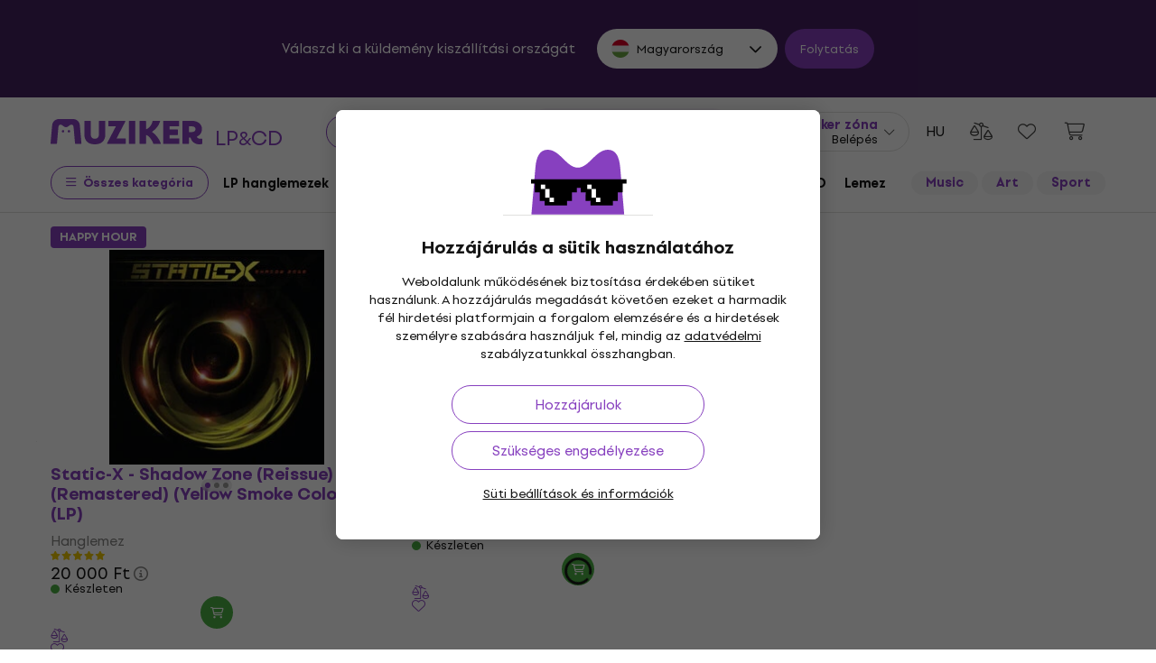

--- FILE ---
content_type: text/html; charset=utf-8
request_url: https://www.muziker.hu/static-x-vinyl-hanglemezek
body_size: 31602
content:
<!DOCTYPE html>
<html lang='hu-HU'>
<head>
<script>
  function getCookie(cname) {
    let name = cname + "=";
    let decodedCookie = decodeURIComponent(document.cookie);
    let ca = decodedCookie.split(';');
    for(let i = 0; i <ca.length; i++) {
      let c = ca[i];
      while (c.charAt(0) == ' ') {
        c = c.substring(1);
      }
      if (c.indexOf(name) == 0) {
        return c.substring(name.length, c.length);
      }
    }
    return null;
  }
  
  if (getCookie("muziker_consent") != null) {
    var cookiesStyle = document.createElement('style');
    cookiesStyle.innerHTML = '#cookies-modal { display:none !important; }';
    document.head.appendChild(cookiesStyle);
  }
</script>

<meta charset='utf-8'>
<title>Static-X Vinyl hanglemezek - Muziker</title>

<meta name="description" content="Static-X Vinyl hanglemezek ✓ Legjobb ár garantálása ✓ Gyors kiszállítás ✓ 30 napos termékvisszaküldés ✓ Professzionális ügyfélszolgálat ✓ 25 éves jelenlét"><meta property="og:description" content="Static-X Vinyl hanglemezek ✓ Legjobb ár garantálása ✓ Gyors kiszállítás ✓ 30 napos termékvisszaküldés ✓ Professzionális ügyfélszolgálat ✓ 25 éves jelenlét"><meta name="twitter:description" content="Static-X Vinyl hanglemezek ✓ Legjobb ár garantálása ✓ Gyors kiszállítás ✓ 30 napos termékvisszaküldés ✓ Professzionális ügyfélszolgálat ✓ 25 éves jelenlét">
<meta property="og:url" content="https://www.muziker.hu/static-x-vinyl-hanglemezek"><meta property="og:type" content="website"><meta property="og:site_name" content="Muziker"><meta name="twitter:site" content="@Muziker_HU"><meta name="twitter:author" content="@Muziker_HU"><meta name="twitter:card" content="summary_large_image"><meta name="twitter:url" content="https://www.muziker.hu/static-x-vinyl-hanglemezek">

<meta property="og:image" content="https://muzikercdn.com/assets/muziker-logo-large-social-5e367b88b8499f9e32a4bf2c951c8c509850af6ebd5fc80b35560cf47e9c933f.png"><meta name="twitter:image" content="https://muzikercdn.com/assets/muziker-logo-large-social-5e367b88b8499f9e32a4bf2c951c8c509850af6ebd5fc80b35560cf47e9c933f.png">
<link href="https://www.muziker.al/static-x-vinyl-lp-records" hreflang="en-AL" rel="alternate"><link href="https://www.muziker.at/static-x-vinyl-schallplatten" hreflang="de-AT" rel="alternate"><link href="https://www.muziker.ba/static-x-lp-ploce" hreflang="sr-BA" rel="alternate"><link href="https://www.muziker.be/static-x-vinyl-lps" hreflang="nl-BE" rel="alternate"><link href="https://www.muziker.bg/static-x-gramofonni-plochi" hreflang="bg" rel="alternate"><link href="https://www.muziker.ch/static-x-vinyl-schallplatten" hreflang="de-ch" rel="alternate"><link href="https://www.muziker.co.uk/static-x-vinyl-lp-records" hreflang="en" rel="alternate"><link href="https://www.muziker.com/static-x-vinyl-lp-records" hreflang="x-default" rel="alternate"><link href="https://www.muziker.cz/static-x-lp-desky" hreflang="cs" rel="alternate"><link href="https://www.muziker.de/static-x-vinyl-schallplatten" hreflang="de" rel="alternate"><link href="https://www.muziker.ee/static-x-vinuulplaadid" hreflang="et-EE" rel="alternate"><link href="https://www.muziker.es/static-x-discos-lp-de-vinilo" hreflang="es" rel="alternate"><link href="https://www.muziker.fi/static-x-lp-vinyylilevyt" hreflang="fi" rel="alternate"><link href="https://www.muziker.fr/static-x-disques-vinyles" hreflang="fr" rel="alternate"><link href="https://www.muziker.gr/static-x-vinyl-lp-records" hreflang="el" rel="alternate"><link href="https://www.muziker.hr/static-x-lp-ploce" hreflang="hr" rel="alternate"><link href="https://www.muziker.hu/static-x-vinyl-hanglemezek" hreflang="hu" rel="alternate"><link href="https://www.muziker.ie/static-x-vinyl-lp-records" hreflang="en-IE" rel="alternate"><link href="https://www.muziker.it/static-x-dischi-vinili" hreflang="it" rel="alternate"><link href="https://www.muziker.lt/static-x-vinyl-lp-records" hreflang="en-LT" rel="alternate"><link href="https://www.muziker.lu/static-x-disques-vinyles" hreflang="fr-LU" rel="alternate"><link href="https://www.muziker.lv/static-x-vinyl-lp-records" hreflang="en-LV" rel="alternate"><link href="https://www.muziker.md/static-x-discuri-vinil" hreflang="ro-MD" rel="alternate"><link href="https://www.muziker.me/static-x-lp-ploce" hreflang="hr-ME" rel="alternate"><link href="https://www.muziker.mk/static-x-gramofonni-plochi" hreflang="bg-MK" rel="alternate"><link href="https://www.muziker.nl/static-x-vinyl-lps" hreflang="nl" rel="alternate"><link href="https://www.muziker.no/static-x-vinyl-lp-records" hreflang="en-NO" rel="alternate"><link href="https://www.muziker.nu/static-x-vinyl-lp-plader" hreflang="da" rel="alternate"><link href="https://www.muziker.pl/static-x-plyty-winylowe" hreflang="pl" rel="alternate"><link href="https://www.muziker.pt/static-x-discos-de-vinil-lp" hreflang="pt" rel="alternate"><link href="https://www.muziker.ro/static-x-discuri-vinil" hreflang="ro" rel="alternate"><link href="https://www.muziker.rs/static-x-lp-ploce" hreflang="sr" rel="alternate"><link href="https://www.muziker.se/static-x-vinyl-lp-skivor" hreflang="sv" rel="alternate"><link href="https://www.muziker.si/static-x-gramofonske-plosce" hreflang="sl" rel="alternate"><link href="https://www.muziker.sk/static-x-lp-platne" hreflang="sk" rel="alternate"><link href="https://www.muziker.ua/static-x-v-n-lov-plat-vki" hreflang="uk" rel="alternate">


<link href="https://www.muziker.hu/static-x-vinyl-hanglemezek" rel="canonical" id="meta-canonical-link">
<link href='https://muzikercdn.com' rel='preconnect dns-prefetch'>
<link href='https://scripts.luigisbox.tech' rel='preconnect dns-prefetch'>
<link href='https://api.luigisbox.tech' rel='preconnect dns-prefetch'>
<link href='https://athena.muziker.hu' rel='preconnect dns-prefetch'>
<link href='https://browser.sentry-cdn.com' rel='preconnect dns-prefetch'>
<link href='https://muzikercdn.com/assets/favicon/apple-touch-icon-b9c5f7bdcc19cee6e7827e697a16d3fe1442a65a37b9f66d8687ca7d1b1228b4.png' rel='apple-touch-icon' sizes='180x180'>
<link href='https://muzikercdn.com/assets/favicon/favicon-32x32-d2e150a80f15d0e71162b09cffc04cf4e0899fadb92f975d1778d3f120b8d052.png' rel='icon' sizes='32x32' type='image/png'>
<link href='https://muzikercdn.com/assets/favicon/favicon-16x16-6d8afc9047955090943dd9a9173f78ed0bf86a4392cc430f6fe19b622fbe521f.png' rel='icon' sizes='16x16' type='image/png'>
<link href='https://muzikercdn.com/assets/favicon/favicon-7d08787b02ac6adaecadc12dd90c0ad2e98e2258e5651e07a26916650c9fb468.ico' rel='shortcut icon'>
<meta content='#2b5797' name='msapplication-TileColor'>
<meta content='https://muzikercdn.com/assets/favicon/mstile-150x150-3c6de96c357fe18dd58c2616cef5c3c401e5da70700939039a4da90f1fe1fcc7.png' name='msapplication-TileImage'>
<meta content='https://muzikercdn.com/assets/favicon/browserconfig-9ad2e9a494b5793de1788fcf42c3997bf84ec7ecc8f09b826357ff9cddb4d869.xml' name='msapplication-config'>
<meta content='#ffffff' name='theme-color'>
<meta content='no-cache' name='turbo-cache-control'>
<meta content='Muziker' name='apple-mobile-web-app-title'>
<meta content='Muziker a.s.' name='author'>
<meta content='width=device-width, initial-scale=1, shrink-to-fit=no' name='viewport'>

        <script type="text/javascript">
          dataLayer = [];
        </script>
        <!-- Google Tag Manager -->
        <script type="text/javascript">
          (function(w,d,s,l,i){w[l]=w[l]||[];w[l].push({'gtm.start':
          new Date().getTime(),event:'gtm.js'});var f=d.getElementsByTagName(s)[0],
          j=d.createElement(s),dl=l!='dataLayer'?'&l='+l:'';j.async=true;j.src=
          'https://athena.muziker.hu/web.js?id='+i+dl;f.parentNode.insertBefore(j,f);
          })(window,document,'script','dataLayer','GTM-M8Z34CW');
        </script>
        <!-- End Google Tag Manager -->

<script>
  window.wpKey = "BHvxQOcUr7GvEHkytsazhPB7ilA7sxS2jmlsrweaxOt_YVIC7Z9zhrojF2qz3KOllHOadYEMKS_GH3R74eIrPv4=";
  window.formLibsLoaded = null;
</script>
<link rel="preload" href="https://muzikercdn.com/assets/application-542f256fb4c669c872ae1fa95b8c7eee56b82141be51f503aefec618955166fd.css" media="all" data-turbo-track="reload" as="style" />
<link rel="stylesheet" href="https://muzikercdn.com/assets/application-542f256fb4c669c872ae1fa95b8c7eee56b82141be51f503aefec618955166fd.css" media="all" data-turbo-track="reload" />

<link as='font' crossorigin='true' data-turbo-track='reload' href='https://muzikercdn.com/assets/setup_grotesk/SetupGrotesk-Regular-d7eecfea81f37670e83717a780c4b867766030112a9367154a3938543a480a7a.woff2' media='all' rel='preload' type='font/woff2'>
<link as='font' crossorigin='true' data-turbo-track='reload' href='https://muzikercdn.com/assets/setup_grotesk/SetupGrotesk-Bold-9547a327de9814e7e1b2c591b8306f0b7addb251b1f88c400052655596b7756a.woff2' media='all' rel='preload' type='font/woff2'>
<link as='font' crossorigin='true' data-turbo-track='reload' href='https://muzikercdn.com/assets/setup_grotesk/SetupGrotesk-Black-69a9b37523c691bdb901d96667dea3f1789c666451e4c8a3d4a58a77705949e0.woff2' media='all' rel='preload' type='font/woff2'>
<script src="https://muzikercdn.com/assets/sentry/sentry.tracing.replay.min-ecb4861f4db0a0c821a74e2573e1ee996df0ecbf0e8fab70e583e293118fa2c0.js" crossorigin="anonymous" data-turbo-track="reload" defer="defer"></script>
<script src="https://muzikercdn.com/assets/initialize-ef2030e86ddd84078e7617b553f63630e3ffa227d8966073375a9cd94177fbad.js" crossorigin="anonymous" data-turbo-track="reload" defer="defer"></script>
<script src="https://muzikercdn.com/assets/translations/translations_hu-30e51c08a2dc3b7489e151f2d5e47c7a917c8d2a585a0e8d716acfffc0d38089.js" crossorigin="anonymous" data-turbo-track="reload" defer="defer"></script>
<script src="https://muzikercdn.com/assets/common_libs_critical-8e63e3cb95368214085b3943d7cfc03c5807e96cd38c7ee06fc9aea7dc5d94e4.js" crossorigin="anonymous" data-turbo-track="reload" defer="defer"></script>
<script src="https://muzikercdn.com/assets/application_critical-d65f3324cfd0eafda7be90747f25eabdca00163fb52b24cf8f2d32cadf7e6018.js" crossorigin="anonymous" data-turbo-track="reload" defer="defer"></script>
<script src="https://muzikercdn.com/assets/common_libs-997cac1f4bb9aa9f8eea8f37eb2114fddabb6f5785b6a4c14a51a3ffca1cb292.js" crossorigin="anonymous" data-turbo-track="reload" defer="defer"></script>

<script src="https://muzikercdn.com/assets/application-dcd77a95b9a33ac723531bb0da8ebd98d1eb607723f9dfbed83eed8c6bdc33d7.js" crossorigin="anonymous" data-turbo-track="reload" defer="defer"></script>
<script src="https://muzikercdn.com/assets/stimulus/public/application-261c53219eac67e7864824ff19ca30e9a6d40f83d9b9353cb44e06d87bc7b93f.js" crossorigin="anonymous" data-turbo-track="reload" defer="defer"></script>
        <script type="text/javascript">
          disableSearchReq = true;
        </script>
        <script src="https://muzikercdn.com/assets/autocomplete-init-8012f0788ea6aeb2a23c95cead3d62351a6d0bfd268bcda0c1e0a3fa58551fb8.js" crossorigin="anonymous" data-turbo-track="reload" defer="defer"></script>
        <script type="text/javascript">
        function pytrackVisit() {
          var data = {
                domain: "muziker.hu",
                timezone: Intl.DateTimeFormat().resolvedOptions().timeZone,
                platform: navigator.platform,
                language: navigator.language || navigator.browserLanguage,

                user_agent: navigator.userAgent,
                app_version: navigator.appVersion,
                app_plugins: Array.from(navigator.plugins).map((x) => x.name),

                device_width: window.screen ? window.screen.width : undefined,
                device_height: window.screen ? window.screen.height : undefined,
                device_pixel_ratio: window.devicePixelRatio,

                cookies: document.cookie,

                previous_page: document.referrer,
                current_page: window.location.origin + window.location.pathname,
                query_param: window.location.search.replace("(?-mix:^(\?))",''),
                performance: window.performance ? window.performance.timing : undefined
            };

            var request_data = {
                payload: window.btoa(JSON.stringify(data))
            };

            var xhr = new XMLHttpRequest();
            xhr.open('POST', "https://pytrack.muzmuz.tech/visit");
            xhr.setRequestHeader('Content-Type', 'application/json');
            return xhr.send(JSON.stringify(request_data));
        };

        window.pytracCalled = true;

        window.addEventListener("LbSearchDone", (event) => {
          if (!window.pytracCalled) {
            pytrackVisit();
          }
          window.pytracCalled = false;
        });

        window.addEventListener("DOMContentLoaded", (event) => {
          pytrackVisit();
          window.pytracCalled = true;
        });
  </script>




<link crossorigin='use-credentials' href='/manifest.json' rel='manifest'>


  <style type="text/css">
    .cookies-btn-placeholder, 
    .cookies-link-placeholder {
      display: none !important;
    }
    .cookies-decline-all,
    .cookies-settings-link {
      display: block !important;
    }
  </style>
  
      <style>
        .tile-group-selector:not(.extra-gift-tile-group-selector) .selector-item-icon {
          display: -webkit-box;
          padding: 5px 12px 7px;
          line-clamp: 1;
          -webkit-line-clamp: 1;
          -webkit-box-orient: vertical;
          overflow: hidden;
        }
        @media (min-width: 769px) {
          .mzkr-container.mzkr-mb-10.mzkr-mb-xxxl-16 {
            margin-bottom: 0px !important;
          }
        }
        a[href="/back-2-school"] {
          font-weight:bold !important;
        }
        .nav-3 a[href="/back-2-school"] {
          color:#8740bf !important;
        }
        #coworkers-button {
          transition: bottom 0.3s;
        }
        #coworkers-button .ew-button {
          width: 50px !important;
          height: 50px !important;
        }
        #coworkers-button .ew-button > svg {
          max-width: 22px !important;
        }
        body:has(.js-sticky-order-box.js-sticky-order-box-fixed) #coworkers-button {
          bottom: 80px;
        }        
        .js-alternatives-products-wrap .widget-slider-loader {
          display: none;
        }
      </style>
      <script type="text/javascript">
        const currentHost = window.location.hostname.toLowerCase();
        if (!currentHost.includes('muziker')) {
          window.location.href = "https://www.muziker.com";
        }
      </script>
      <script>      
        document.addEventListener('DOMContentLoaded', () => {
          document.body.getAttribute('data-legal') === 'DEFAULT' && 
            document.querySelectorAll('.floating-newsletter-banner, .footer-newsletter-banner, .sidebar-menu-links .countries-selector')
            .forEach(banner => banner.style.cssText = 'display: none !important');
        }
                                 );
      </script>
      <script>
        document.addEventListener('DOMContentLoaded', function() {
          const allowedCountries = ['US', 'TR', 'BR', 'CA', 'CO', 'AU', 'MX', 'AR', 'PH', 'ZA', 'CL', 'NZ'];
          const dataLegal = document.body.getAttribute('data-legal');
          const dataLocale = document.body.getAttribute('data-locale');
          if (location.pathname.includes('/shop/delivery_and_payment_methods') && allowedCountries.includes(dataLegal)) {
            const alert = document.querySelector('.mzkr-alert.mzkr-alert--warning');
            if (alert && (alert.textContent.includes('No delivery methods are available') || alert.textContent.includes('No hay métodos de entrega disponibles') || alert.textContent.includes('Não estão disponíveis métodos de entrega'))) {
              let message = '';
              // Switch message based on locale
              if (dataLocale === 'es') {
                message = 'Actualmente ofrecemos envío para <strong><a class="mzkr-link-md" href="/s/8ba2d716a5">productos electrónicos (software)</a></strong> y <strong><a class="mzkr-link-md" href="/s/4d445ac957">discos de vinilo</a></strong> solamente. Desafortunadamente, otros productos físicos no están disponibles temporalmente para envío. Estamos trabajando en expandir nuestras opciones de envío. No dude en <a class="mzkr-link-md" target="_blank" href="/s/2d71c3a742">contactar a nuestro soporte</a> para asistencia.';
              }
              else if (dataLocale === 'pt') {
                message = 'Atualmente oferecemos envio para <strong><a class="mzkr-link-md" href="/s/8ba2d716a5">produtos eletrônicos (software)</a></strong> e <strong><a class="mzkr-link-md" href="/s/4d445ac957">discos de vinil</a></strong> apenas. Infelizmente, outros produtos físicos estão temporariamente indisponíveis para envio. Estamos trabalhando para expandir nossas opções de envio. Sinta-se à vontade para <a class="mzkr-link-md" target="_blank" href="/s/2d71c3a742">entrar em contato com nosso suporte</a> para assistência.';
              }
              else {
                // Default to English
                message = 'We currently offer shipping for <strong><a class="mzkr-link-md" href="/s/8ba2d716a5">electronic goods (software)</a></strong> and <strong><a class="mzkr-link-md" href="/s/4d445ac957">vinyl records</a></strong> only. Unfortunately, other physical products are temporarily unavailable for shipping. We\'re working on expanding our shipping options. Feel free to <a class="mzkr-link-md" target="_blank" href="/s/2d71c3a742">contact our support</a> for assistance.';
              }
              alert.innerHTML = message;
            }
          }
          /* const forceCutoffTimeHours = 13;
          const workingHours = JSON.parse("{\"friday\":{\"start_at\":\"5:40\",\"finish_at\":\"14:00\"},\"monday\":{\"start_at\":\"05:40\",\"finish_at\":\"22:20\"},\"sunday\":{\"start_at\":\"12:00\",\"finish_at\":\"22:20\"},\"tuesday\":{\"start_at\":\"05:40\",\"finish_at\":\"22:20\"},\"thursday\":{\"start_at\":\"05:40\",\"finish_at\":\"22:20\"},\"wednesday\":{\"start_at\":\"05:40\",\"finish_at\":\"22:20\"}}");
          if (location.pathname.includes('/shop/delivery_and_payment_methods') && dataLegal === 'SK') {
            const dateSpan = document.querySelector('label[data-delivery-method="374"] .delivery-date .text-nowrap');
            if (dateSpan) {
              const now = new Date();
              const weekday = now.toLocaleString('en-US', {
                weekday: 'long' }
                                                ).toLowerCase();
              const todayHours = workingHours[weekday];
              let deliveryDate = new Date();
              const isAfter = (h, m, now) => now.getHours() > h || (now.getHours() === h && now.getMinutes() > m);
              if (todayHours) {
                const {
                  finish_at }
                = todayHours;
                const [finishH, finishM] = finish_at.split(':').map(Number);
                let realCutH = finishH;
                let realCutM = finishM;
                if (forceCutoffTimeHours < finishH) {
                  realCutH = forceCutoffTimeHours;
                  realCutM = 0;
                }
                if (isAfter(realCutH, realCutM, now)) {
                  deliveryDate.setDate(deliveryDate.getDate() + 1);
                }
              }
              else {
                if (isAfter(forceCutoffTimeHours, 0, now)) {
                  deliveryDate.setDate(deliveryDate.getDate() + 1);
                }
              }
              const day = deliveryDate.getDate();
              const month = deliveryDate.getMonth() + 1;
              const year = deliveryDate.getFullYear();
              const formatted = `${day}
. ${month}
. ${year}
`;
              dateSpan.textContent = formatted;
            }
          } */
        }
                                 );
      </script>
      <style>
        [data-store-count="0"].deadline-mode-store-availability {
          color: inherit !important;
          font-weight: normal !important;
          display: flex !important;
          padding: 0 !important;
          margin-top: 8px !important;
          background-color: transparent !important;
          border-radius: 0 !important;
        }
        [data-store-count="0"].deadline-mode-store-availability [data-christmas-icon],
        [data-store-count="0"] [data-christmas-icon] {
          display: none !important;
        }
        [data-store-count="0"].deadline-mode-store-availability [data-store-icon],
        [data-store-count="0"] [data-store-icon] {
          display: block !important;
        }
        [data-store-count="0"].deadline-mode-store-availability [data-christmas-text],
        [data-store-count="0"] [data-christmas-text] {
          display: none !important;
        }
      </style>

<script src="https://muzikercdn.com/assets/head_application-16bb9c3dfa0a37386fc2b155918e336ab22c147035171c9bd611ad7fa16d1f5f.js" crossorigin="anonymous" data-turbo-track="reload"></script>
</head>
<body class='' data-analytics-gtm data-currency-code='HUF' data-currency-format='%n %u' data-currency-symbol='Ft' data-date-formats-default='%Y.%m.%d.' data-date-formats-js-l='YYYY.MM.DD.' data-date-formats-long='%Y. %B %d.' data-date-formats-short='%b %d.' data-default-locale='hu' data-js-translation-timestamp='1769434908' data-legal='HU' data-locale='hu' data-number-formats-delimiter=' ' data-number-formats-separator=',' data-page-type='system_list' data-price-round-system='3' data-sentry='{}' data-sitemap-node-id-hash='8cc5105472' data-turbo='false' data-version='2026.1.8' data-webpush>
        <!-- Google Tag Manager (noscript) -->
        <noscript><iframe src="https://athena.muziker.hu/ns.html?id=GTM-M8Z34CW"
        height="0" width="0" style="display:none;visibility:hidden"></iframe></noscript>
        <!-- End Google Tag Manager (noscript) -->

<header class='mzkr-nav-wrap'>
<div class='international-bar mzkr-d-none mzkr-px-2 mzkr-pt-4 mzkr-pb-2'>
<p class='text-white mzkr-text-md mzkr-text-center mzkr-mr-md-6 mzkr-mb-4 mzkr-mb-md-2'>
Válaszd ki a küldemény kiszállítási országát
</p>
<div class='mzkr-d-flex mzkr-flex-wrap mzkr-justify-content-center'>
<div class='international-bar-dropdown dropdown mzkr-mb-2'>
<button class='dropdown-toggle' data-country-code='hu' data-toggle='dropdown' data-url='https://www.muziker.hu/static-x-vinyl-hanglemezek' type='button'>
<img alt="Static-X Vinyl hanglemezek" class="mzkr-mr-2" width="20" height="20" src="https://muzikercdn.com/assets/flags/hu-ec56186522e07d7940f69e5447e4780780e4d2eb2b7335fc96211cb45834724a.svg" />
Magyarország
</button>
<ul class='dropdown-menu'>
<div class='mzkr-d-flex mzkr-flex-column'>
<li class='dropdown-item'>
<a data-country-code='al' href='https://www.muziker.al/static-x-vinyl-lp-records'>
<img alt="Static-X Vinyl LP Records" class="mzkr-mr-2" width="20" height="20" src="https://muzikercdn.com/assets/flags/al-8d13ca420807265ec5c5722a023bfa58369470e0580c28b1baa658801be715e7.svg" />
Albánia
</a>
</li>
<li class='dropdown-item'>
<a data-country-code='us' href='https://www.muziker.com/static-x-vinyl-lp-records?current_country_code=us'>
<img alt="Static-X Vinyl LP Records" class="mzkr-mr-2" width="20" height="20" src="https://muzikercdn.com/assets/flags/us-cae0d5bcd80577121199142b761077032c362f6b9c9591c4803f4fa3cc3125b4.svg" />
Amerikai Egyesült Államok
</a>
</li>
<li class='dropdown-item'>
<a data-country-code='ar' href='https://www.muziker.com/static-x-discos-lp-de-vinilo?current_country_code=ar'>
<img alt="Static-X Discos LP de vinilo" class="mzkr-mr-2" width="20" height="20" src="https://muzikercdn.com/assets/flags/ar-e61ccffa5f065b9b82903a3547dc483373db43f0e7444c273f7c43c7bedb474d.svg" />
Argentína
</a>
</li>
<li class='dropdown-item'>
<a data-country-code='at' href='https://www.muziker.at/static-x-vinyl-schallplatten'>
<img alt="Static-X Vinyl Schallplatten" class="mzkr-mr-2" width="20" height="20" src="https://muzikercdn.com/assets/flags/at-ba6139888be207d650b80a3fb5917d434e4c72bfa81a36d749ea0b5a6db381f8.svg" />
Ausztria
</a>
</li>
<li class='dropdown-item'>
<a data-country-code='au' href='https://www.muziker.com/static-x-vinyl-lp-records?current_country_code=au'>
<img alt="Static-X Vinyl LP Records" class="mzkr-mr-2" width="20" height="20" src="https://muzikercdn.com/assets/flags/au-d6f4e243ad02f70756a48f4b0b35372e273c308787abd5cea935c1736c35458d.svg" />
Ausztrália
</a>
</li>
<li class='dropdown-item'>
<a data-country-code='be' href='https://www.muziker.be/static-x-vinyl-lps'>
<img alt="Static-X Vinyl LP&#39;s" class="mzkr-mr-2" width="20" height="20" src="https://muzikercdn.com/assets/flags/be-d91f9ca16f6e7b558b4bbb10c8ea53ccf7ace11719874710c9dc9581070874d7.svg" />
Belgium
</a>
</li>
<li class='dropdown-item'>
<a data-country-code='ba' href='https://www.muziker.ba/static-x-lp-ploce'>
<img alt="Static-X LP ploče" class="mzkr-mr-2" width="20" height="20" src="https://muzikercdn.com/assets/flags/ba-5e72dfaedd9961bc3674b0165d5481d41c6d5f8dbe1cd93dbbb1671ae83370e4.svg" />
Bosznia-Hercegovina
</a>
</li>
<li class='dropdown-item'>
<a data-country-code='br' href='https://www.muziker.com/static-x-discos-de-vinil-lp?current_country_code=br'>
<img alt="Static-X Discos de vinil LP" class="mzkr-mr-2" width="20" height="20" src="https://muzikercdn.com/assets/flags/br-2ba99177a493f4eaba7fd2414cd52254df836438a5508ec03f5a0a498aa9c4d5.svg" />
Brazília
</a>
</li>
<li class='dropdown-item'>
<a data-country-code='bg' href='https://www.muziker.bg/static-x-gramofonni-plochi'>
<img alt="Static-X Грамофонни плочи" class="mzkr-mr-2" width="20" height="20" src="https://muzikercdn.com/assets/flags/bg-385a4082c2cb22c2bd16c39f82b872c059c47b2e7bef7ee98711d28875e0d1c2.svg" />
Bulgária
</a>
</li>
<li class='dropdown-item'>
<a data-country-code='cl' href='https://www.muziker.com/static-x-discos-lp-de-vinilo?current_country_code=cl'>
<img alt="Static-X Discos LP de vinilo" class="mzkr-mr-2" width="20" height="20" src="https://muzikercdn.com/assets/flags/cl-7cc60fd47442dd71fdfd001bb6cb32c7827e0ebdd2ef887ab6adfc823650daf7.svg" />
Chile
</a>
</li>
<li class='dropdown-item'>
<a data-country-code='cz' href='https://www.muziker.cz/static-x-lp-desky'>
<img alt="Static-X LP desky" class="mzkr-mr-2" width="20" height="20" src="https://muzikercdn.com/assets/flags/cz-528b0144b7ebe83d2a5de86d7f6d51e2f290f175e5c28fe52f0cce5449a1420c.svg" />
Csehország
</a>
</li>
<li class='dropdown-item'>
<a data-country-code='dk' href='https://www.muziker.nu/static-x-vinyl-lp-plader'>
<img alt="Static-X Vinyl LP-plader" class="mzkr-mr-2" width="20" height="20" src="https://muzikercdn.com/assets/flags/dk-a1ac94b29fe99e58bbbeaef89fdea4b0336a0f8639e8bdcbe288dfa548eef9dc.svg" />
Dánia
</a>
</li>
<li class='dropdown-item'>
<a data-country-code='za' href='https://www.muziker.com/static-x-vinyl-lp-records?current_country_code=za'>
<img alt="Static-X Vinyl LP Records" class="mzkr-mr-2" width="20" height="20" src="https://muzikercdn.com/assets/flags/za-dcf023f1e30b653f3a8783fcc869f7f7984a9b0cc5210290b6046b9fe5098e72.svg" />
Dél-afrikai Köztársaság
</a>
</li>
<li class='dropdown-item'>
<a data-country-code='fi' href='https://www.muziker.fi/static-x-lp-vinyylilevyt'>
<img alt="Static-X LP-vinyylilevyt" class="mzkr-mr-2" width="20" height="20" src="https://muzikercdn.com/assets/flags/fi-7e9658327c031b84b1310a9f3142abfb25e3ba504e5b157433b8ba70fb130a53.svg" />
Finnország
</a>
</li>
<li class='dropdown-item'>
<a data-country-code='fr' href='https://www.muziker.fr/static-x-disques-vinyles'>
<img alt="Static-X Disques vinyles" class="mzkr-mr-2" width="20" height="20" src="https://muzikercdn.com/assets/flags/fr-e02607e3c5b53d59de800dac5039eacc4e8d827eea7c89e47b3b1bdac3a0f0d2.svg" />
Franciaország
</a>
</li>
<li class='dropdown-item'>
<a data-country-code='ph' href='https://www.muziker.com/static-x-vinyl-lp-records?current_country_code=ph'>
<img alt="Static-X Vinyl LP Records" class="mzkr-mr-2" width="20" height="20" src="https://muzikercdn.com/assets/flags/ph-1ba51164723d63f0807e3691ae827799c4c5e75316981748137183ca8ef79c64.svg" />
Fülöp-szigetek
</a>
</li>
<li class='dropdown-item'>
<a data-country-code='gr' href='https://www.muziker.gr/static-x-vinyl-lp-records'>
<img alt="Static-X Βινύλιο LP Records" class="mzkr-mr-2" width="20" height="20" src="https://muzikercdn.com/assets/flags/gr-a69b1c61494da14e4232a2d249187ff2c59307f6efb34b0f618b6e04aa948e6f.svg" />
Görögország
</a>
</li>
<li class='dropdown-item'>
<a data-country-code='nl' href='https://www.muziker.nl/static-x-vinyl-lps'>
<img alt="Static-X Vinyl LP&#39;s" class="mzkr-mr-2" width="20" height="20" src="https://muzikercdn.com/assets/flags/nl-d96ca8642634586560fa664ce568fdc5519166088fab3d56509b238d52858a69.svg" />
Hollandia
</a>
</li>
<li class='dropdown-item'>
<a data-country-code='hr' href='https://www.muziker.hr/static-x-lp-ploce'>
<img alt="Static-X LP ploče" class="mzkr-mr-2" width="20" height="20" src="https://muzikercdn.com/assets/flags/hr-5ab116ec29b8f8425baa16ca4d4aa7fd1b86253a709c8511e7c28a2b85745f3f.svg" />
Horvátország
</a>
</li>
<li class='dropdown-item'>
<a data-country-code='ca' href='https://www.muziker.com/static-x-vinyl-lp-records?current_country_code=ca'>
<img alt="Static-X Vinyl LP Records" class="mzkr-mr-2" width="20" height="20" src="https://muzikercdn.com/assets/flags/ca-7b29e31a3b938a67d7da639397cca00f1894cfcb3d514e8652395951a6176bf9.svg" />
Kanada
</a>
</li>
<li class='dropdown-item'>
<a data-country-code='co' href='https://www.muziker.com/static-x-discos-lp-de-vinilo?current_country_code=co'>
<img alt="Static-X Discos LP de vinilo" class="mzkr-mr-2" width="20" height="20" src="https://muzikercdn.com/assets/flags/co-c13a1394b0d888cf3f2607f7cba7d1ac17230f46ca138c60bfc0c26e8bf74bb1.svg" />
Kolumbia
</a>
</li>
<li class='dropdown-item'>
<a data-country-code='pl' href='https://www.muziker.pl/static-x-plyty-winylowe'>
<img alt="Static-X Płyty winylowe" class="mzkr-mr-2" width="20" height="20" src="https://muzikercdn.com/assets/flags/pl-b2ec75f637292a0b826e41887c33153185ec3fb257f39c513c9105754ba42d66.svg" />
Lengyelország
</a>
</li>
<li class='dropdown-item'>
<a data-country-code='lv' href='https://www.muziker.lv/static-x-vinyl-lp-records'>
<img alt="Static-X Vinyl LP Records" class="mzkr-mr-2" width="20" height="20" src="https://muzikercdn.com/assets/flags/lv-577bf1871ebd970eca50cb2b47399da53b78038fffa67e92899e4eae97833d06.svg" />
Lettország
</a>
</li>
<li class='dropdown-item'>
<a data-country-code='lt' href='https://www.muziker.lt/static-x-vinyl-lp-records'>
<img alt="Static-X Vinyl LP Records" class="mzkr-mr-2" width="20" height="20" src="https://muzikercdn.com/assets/flags/lt-6a107edb66958494340e11e02d124b0472261d7f522983d5b97582ac2d60a393.svg" />
Litvánia
</a>
</li>
<li class='dropdown-item'>
<a data-country-code='lu' href='https://www.muziker.lu/static-x-disques-vinyles'>
<img alt="Static-X Disques vinyles" class="mzkr-mr-2" width="20" height="20" src="https://muzikercdn.com/assets/flags/lu-e4874d75517b4ace61295d87a1111884f9ebb34cdfd16525468f82b51ba284ef.svg" />
Luxemburg
</a>
</li>
<li class='dropdown-item'>
<a data-country-code='hu' href='https://www.muziker.hu/static-x-vinyl-hanglemezek'>
<img alt="Static-X Vinyl hanglemezek" class="mzkr-mr-2" width="20" height="20" src="https://muzikercdn.com/assets/flags/hu-ec56186522e07d7940f69e5447e4780780e4d2eb2b7335fc96211cb45834724a.svg" />
Magyarország
</a>
</li>
<li class='dropdown-item'>
<a data-country-code='mx' href='https://www.muziker.com/static-x-discos-lp-de-vinilo?current_country_code=mx'>
<img alt="Static-X Discos LP de vinilo" class="mzkr-mr-2" width="20" height="20" src="https://muzikercdn.com/assets/flags/mx-205d8b7334acf66e84190289eb9e4ce04602b4eed2c2a2100c4aa25612bc0eec.svg" />
Mexikó
</a>
</li>
<li class='dropdown-item'>
<a data-country-code='md' href='https://www.muziker.md/static-x-discuri-vinil'>
<img alt="Static-X Discuri vinil" class="mzkr-mr-2" width="20" height="20" src="https://muzikercdn.com/assets/flags/md-fd3a778727c68ab8d2c0b6d1c6ef8455c39c8b1b11b8f884517ad2bdd74f7206.svg" />
Moldova
</a>
</li>
<li class='dropdown-item'>
<a data-country-code='me' href='https://www.muziker.me/static-x-lp-ploce'>
<img alt="Static-X LP ploče" class="mzkr-mr-2" width="20" height="20" src="https://muzikercdn.com/assets/flags/me-9d11f5c18fc9f08288cee41138c6d2f00b63bb5b68d6204015fd2c8b4646e27a.svg" />
Montenegró
</a>
</li>
<li class='dropdown-item'>
<a data-country-code='gb' href='https://www.muziker.co.uk/static-x-vinyl-lp-records'>
<img alt="Static-X Vinyl LP Records" class="mzkr-mr-2" width="20" height="20" src="https://muzikercdn.com/assets/flags/gb-c3f6fcad1928d44155ddd82ec541b787c672f727a5ea0594a42ca38da21e1066.svg" />
Nagy-Britannia
</a>
</li>
<li class='dropdown-item'>
<a data-country-code='no' href='https://www.muziker.no/static-x-vinyl-lp-records'>
<img alt="Static-X Vinyl LP Records" class="mzkr-mr-2" width="20" height="20" src="https://muzikercdn.com/assets/flags/no-9e9431ae10b1ec61cdff25efa0a71ea7e304360536e5137be378a8ddec97a1e9.svg" />
Norvégia
</a>
</li>
<li class='dropdown-item'>
<a data-country-code='de' href='https://www.muziker.de/static-x-vinyl-schallplatten'>
<img alt="Static-X Vinyl Schallplatten" class="mzkr-mr-2" width="20" height="20" src="https://muzikercdn.com/assets/flags/de-bff6d8f32487b8faee9f9aa7fd458b9d337e6cc95af4ecb93b1df530b6f1250c.svg" />
Németország
</a>
</li>
<li class='dropdown-item'>
<a data-country-code='it' href='https://www.muziker.it/static-x-dischi-vinili'>
<img alt="Static-X Dischi vinili" class="mzkr-mr-2" width="20" height="20" src="https://muzikercdn.com/assets/flags/it-d3475fba62c4a7267f5d50ca1417bdf30a3b71257811516d3f25df8b8665f33e.svg" />
Olaszország
</a>
</li>
<li class='dropdown-item'>
<a data-country-code='pt' href='https://www.muziker.pt/static-x-discos-de-vinil-lp'>
<img alt="Static-X Discos de vinil LP" class="mzkr-mr-2" width="20" height="20" src="https://muzikercdn.com/assets/flags/pt-618d3fb192729541f87b3504891edd40086b99bca481c255a64f7cd7a342bc43.svg" />
Portugália
</a>
</li>
<li class='dropdown-item'>
<a data-country-code='ro' href='https://www.muziker.ro/static-x-discuri-vinil'>
<img alt="Static-X Discuri vinil" class="mzkr-mr-2" width="20" height="20" src="https://muzikercdn.com/assets/flags/ro-a156165e9433396d0c52ec5c205860f286f6dd24a29de12d5afc6b2fb1538cbe.svg" />
Románia
</a>
</li>
<li class='dropdown-item'>
<a data-country-code='es' href='https://www.muziker.es/static-x-discos-lp-de-vinilo'>
<img alt="Static-X Discos LP de vinilo" class="mzkr-mr-2" width="20" height="20" src="https://muzikercdn.com/assets/flags/es-6c3b9d0e6c4047d77cf71c7141303cf3e52ca80bcc6ceb8a21cad8089218811e.svg" />
Spanyolország
</a>
</li>
<li class='dropdown-item'>
<a data-country-code='ch' href='https://www.muziker.ch/static-x-vinyl-schallplatten'>
<img alt="Static-X Vinyl Schallplatten" class="mzkr-mr-2" width="20" height="20" src="https://muzikercdn.com/assets/flags/ch-a06079874ddf4640c17826bcbbd7c8b368c185bfbfac93424a308cb11e8eec75.svg" />
Svájc
</a>
</li>
<li class='dropdown-item'>
<a data-country-code='se' href='https://www.muziker.se/static-x-vinyl-lp-skivor'>
<img alt="Static-X Vinyl LP-skivor" class="mzkr-mr-2" width="20" height="20" src="https://muzikercdn.com/assets/flags/se-781dd2a9f0b53c8f80dfca3d2f63c803a0803bef4fc1482f14b07aff5e1b1652.svg" />
Svédország
</a>
</li>
<li class='dropdown-item'>
<a data-country-code='rs' href='https://www.muziker.rs/static-x-lp-ploce'>
<img alt="Static-X LP ploče" class="mzkr-mr-2" width="20" height="20" src="https://muzikercdn.com/assets/flags/rs-5ceb81c2015540de2e29c3c12cf9803f79bef93fdb07b5b42af346cbe65e9014.svg" />
Szerbia
</a>
</li>
<li class='dropdown-item'>
<a data-country-code='sk' href='https://www.muziker.sk/static-x-lp-platne'>
<img alt="Static-X LP platne" class="mzkr-mr-2" width="20" height="20" src="https://muzikercdn.com/assets/flags/sk-68bc84ebc9a90b0402fe7abd1ac26a9234a7b0590a9695a09c4fbb41dd72d7b2.svg" />
Szlovákia
</a>
</li>
<li class='dropdown-item'>
<a data-country-code='si' href='https://www.muziker.si/static-x-gramofonske-plosce'>
<img alt="Static-X Gramofonske plošče" class="mzkr-mr-2" width="20" height="20" src="https://muzikercdn.com/assets/flags/si-8ad49da6e3b4d020208c2b5a0363ca85df12e388c77a311851986a0ee534b78c.svg" />
Szlovénia
</a>
</li>
<li class='dropdown-item'>
<a data-country-code='tr' href='https://www.muziker.com/static-x-vinyl-lp-records?current_country_code=tr'>
<img alt="Static-X Vinyl LP Records" class="mzkr-mr-2" width="20" height="20" src="https://muzikercdn.com/assets/flags/tr-8a45dabdc7cfc5710426e0c7ff5ad52f636bf02fdeec78c8d8aaaee8f0690654.svg" />
Törökország
</a>
</li>
<li class='dropdown-item'>
<a data-country-code='ua' href='https://www.muziker.ua/static-x-v-n-lov-plat-vki'>
<img alt="Static-X Вінілові платівки" class="mzkr-mr-2" width="20" height="20" src="https://muzikercdn.com/assets/flags/ua-426372e511d0f894a29a13095d71d8c4bddef63655ced35c3b6d9ed0988fd7ad.svg" />
Ukrajna
</a>
</li>
<li class='dropdown-item'>
<a data-country-code='mk' href='https://www.muziker.mk/static-x-gramofonni-plochi'>
<img alt="Static-X Грамофонни плочи" class="mzkr-mr-2" width="20" height="20" src="https://muzikercdn.com/assets/flags/mk-a8600f62e603b9ae894d9c77a7765ba6d6190d6fe318a21fb19b485fb3da1867.svg" />
Észak-Macedónia
</a>
</li>
<li class='dropdown-item'>
<a data-country-code='ee' href='https://www.muziker.ee/static-x-vinuulplaadid'>
<img alt="Static-X Vinüülplaadid" class="mzkr-mr-2" width="20" height="20" src="https://muzikercdn.com/assets/flags/ee-b0d8f239eef0e36f807661c4cd8e63b6ce3a47a3ec2fff044bb7dd7a09f59bf0.svg" />
Észtország
</a>
</li>
<li class='dropdown-item'>
<a data-country-code='ie' href='https://www.muziker.ie/static-x-vinyl-lp-records'>
<img alt="Static-X Vinyl LP Records" class="mzkr-mr-2" width="20" height="20" src="https://muzikercdn.com/assets/flags/ie-9a365d4389433b22e234304d090847b3141ced30c5539cbb202d8a7e2bfdcfe7.svg" />
Írország
</a>
</li>
<li class='dropdown-item'>
<a data-country-code='nz' href='https://www.muziker.com/static-x-vinyl-lp-records?current_country_code=nz'>
<img alt="Static-X Vinyl LP Records" class="mzkr-mr-2" width="20" height="20" src="https://muzikercdn.com/assets/flags/nz-c1f9026408447bbed0679f7964194177052efccb1e2a3cfaa5202165adffcde0.svg" />
Új-Zéland
</a>
</li>
</div>
</ul>
</div>
<button class='submit-country mzkr-btn-primary mzkr-btn--sm mzkr-ml-2 mzkr-mb-2'>
<span class='mzkr-d-none mzkr-d-md-block'>
Folytatás
</span>
<span class='mzkr-d-md-none'>
Megerősítem
</span>
</button>
</div>
</div>

<div class='mzkr-nav-top-bar'>
<div class='mzkr-container'>
<div class='mzkr-nav-top-bar__inner'>

<ul aria-label='Érdekelhet téged' class='nav-top-menu mzkr-d-none mzkr-d-lg-flex mzkr-ml-6' role='menu'>
<li role='presentation'>
<a data-gtmevent-click="{&quot;id&quot;:&quot;topmenu_nav3&quot;,&quot;info&quot;:&quot;Darčekový radca - Landing page SR&quot;}" role="menuitem" tabindex="0" href="/ajandek-otletek">Ajándék ötletek</a>
</li>
<li role='presentation'>
<a data-gtmevent-click="{&quot;id&quot;:&quot;topmenu_nav3&quot;,&quot;info&quot;:&quot;FAQ - Často kladené otázky SR&quot;}" role="menuitem" tabindex="0" href="/faq-gyakran-feltett-kerdesek">FAQ</a>
</li>
<li role='presentation'>
<a data-gtmevent-click="{&quot;id&quot;:&quot;topmenu_nav3&quot;,&quot;info&quot;:&quot;Blog SR&quot;}" role="menuitem" tabindex="0" href="/blog">Muziker Blog</a>
</li>
</ul>

</div>
</div>
</div>
<div class='mzkr-nav '>
<div class='mzkr-container mzkr-d-flex mzkr-align-items-center mzkr-justify-content-start'>
<div class='mzkr-d-flex mzkr-align-items-baseline mzkr-align-items-sm-center'>
<button aria-controls='hamburger-menu' aria-expanded='false' aria-haspopup='true' aria-label='Összes kategória' class='hidden-nav-simple mzkr-nav__nav-toggler js-nav-sidebar-open show-nav-collapsed hidden-nav-collapsed--xl mzkr-d-xl-none mzkr-mr-2 mzkr-mr-sm-3' data-gtmevent-click='{&quot;id&quot;:&quot;hamburger_open&quot;,&quot;info&quot;:&quot;&quot;}'>
<i class='far fa-bars'></i>
</button>
<div class='mzkr-nav__logo mzkr-d-flex mzkr-mr-2 mzkr-mr-sm-8 mzkr-mr-lg-10 mzkr-mr-xl-12 mzkr-mr-xxl-16 mzkr-mr-xxxl-20'>
<a class='mzkr-d-inline-flex header-logo-link js-header-logo-link' data-gtmevent-click='{&quot;id&quot;:&quot;header_logo&quot;,&quot;info&quot;:&quot;&quot;}' href='/lp-hanglemezek-es-cd'>
<img width="240" height="40" alt="Logo muziker" src="https://muzikercdn.com/assets/muziker-logo-9ec2eb8ab907c69d5cde080e3eef928100da6375636a43804e1f63e05a1859dd.svg" />
<span class='header-logo-department-name'>
LP<span>&</span>CD
</span>
</a>
</div>

</div>
<button aria-controls='hamburger-menu' aria-expanded='false' aria-haspopup='true' class='mzkr-btn-primary--outline mzkr-btn--sm font-weight-bold hidden-nav-simple show-nav-collapsed--xl js-nav-sidebar-open text-nowrap mzkr-mr-xl-12 mzkr-mr-xxl-16 mzkr-mr-xxxl-20' data-gtmevent-click='{&quot;id&quot;:&quot;hamburger_open&quot;,&quot;info&quot;:&quot;&quot;}'>
<i class='far fa-bars mzkr-pr-2'></i>
Összes kategória
</button>
<div class='mzkr-nav__search-bar luigi-ac-autocomplete hidden-nav-simple w-100 mzkr-mr-md-6 mzkr-mr-xxl-12 mzkr-mr-xxxl-20 js-mzkr-nav__search-bar'>
<form action='/search' class='w-100 position-relative' data-gtmevent-click='{&quot;id&quot;:&quot;header_search&quot;,&quot;info&quot;:&quot;&quot;}' data-skeleton-loading='true' role='search'>
<input aria-label='search input' autocomplete='off' class='mzkr-nav__search-input w-100' id='global-search' name='q' placeholder='Találd meg az örömöd' type='text' value=''>
<button aria-label='Keresés' class='far fa-search mzkr-nav__search-icon--left search-input-icon'></button>
<button aria-label='Bezár' class='far fa-arrow-left mzkr-nav__search-icon--left mzkr-nav__search-open js-nav-search-close' type='button'></button>
<div class='mzkr-nav__search-right-controls mzkr-d-none'>
<div class='mzkr-nav__search-right-controls--inner'>
<button aria-label='Törlés' class='far fa-times mzkr-nav__search-icon--right js-nav-search-clear' type='button'></button>
<button aria-label='Keresés' class='mzkr-btn-primary mzkr-nav__search-button'>
<span class='mzkr-d-none mzkr-d-lg-block'>
Keresés
</span>
<i class='far fa-search mzkr-d-lg-none'></i>
</button>
</div>
</div>
</form>
<div class='search-results border border-white-gray border-top-0' id='global-search-results-wrapper' style='display: none;'>
<div id='global-search-results'></div>
</div>
</div>
<div class='mzkr-nav__action-buttons mzkr-ml-auto'>
<button aria-label='Keresés' class='mzkr-nav__search-icon hidden-nav-simple mzkr-d-md-none search-toggler' data-gtmevent-click='{&quot;id&quot;:&quot;header_search&quot;,&quot;info&quot;:&quot;&quot;}' type='button'>
<div class='mzkr-nav__action-button'>
<i class='fal fa-search mzkr-nav__action-button__icon'></i>
</div>
</button>
<turbo-frame class="d-flex" id="current_nav_frame" src="/layout/current_nav?public_filter_params_json=%7B%7D&amp;sitemap_node_id_hash=8cc5105472"><turbo-frame id="nav_user_menu_action_frame"><div class='user-menu-wrapper'>
<button aria-label='Belépés' class='js-user-menu-trigger mzkr-nav__account-button has-skeleton-loading' data-gtmevent-click='{&quot;id&quot;:&quot;header_login&quot;,&quot;info&quot;:&quot;&quot;}' type='button'>
<i class='fal fa-user mzkr-nav__account-button-icon'></i>
<span class='mzkr-nav__account-button-text mzkr-text-end mzkr-d-none mzkr-d-lg-block'>
<p class='mzkr-text-sm mzkr-text-primary font-weight-bold mzkr-mb-half text-nowrap lh-1'>
Muziker zóna
</p>
<p class='mzkr-text-xs text-nowrap lh-1'></p>
</span>
<i class='fal fa-chevron-down mzkr-nav__account-button-arrow'></i>
</button>
</div>
</turbo-frame><div class='hidden-nav-simple mzkr-d-none mzkr-d-lg-flex'>
<a class="mzkr-nav__action-button mzkr-align-items-center mzkr-d-flex" rel="nofollow" data-gtmevent-click="{&quot;id&quot;:&quot;header_location&quot;,&quot;info&quot;:&quot;&quot;}" aria-label="Ország és nyelv kiválasztása" tabindex="0" data-remote="true" data-method="get" href="/countries_selectors?path=%2Fstatic-x-vinyl-hanglemezek&amp;query_parameters=%7B%7D&amp;sitemap_node_id=545254"><span class='text-uppercase mzkr-text-md mzkr-hover-underline'>
hu
</span>
</a></div>
<div class='mzkr-nav__action-buttons'>
<turbo-frame id="nav_wish_list_and_comparison_frame"><div class='d-flex' data-controller=''>
<a class="mzkr-nav__action-button mzkr-d-none mzkr-d-sm-block" rel="nofollow" data-gtmevent-click="{&quot;id&quot;:&quot;header_comparisons&quot;,&quot;info&quot;:&quot;&quot;}" aria-label="Termék összehasonlító" tabindex="0" href="/product_comparisons"><i class='fal fa-balance-scale-right mzkr-nav__action-button__icon'></i>
<div class='mzkr-nav__action-button__counter mzkr-d-none'>

</div>
</a><a class="mzkr-nav__action-button mzkr-nav__action-button-wishlist" rel="nofollow" data-gtmevent-click="{&quot;id&quot;:&quot;header_wishlist&quot;,&quot;info&quot;:&quot;&quot;}" aria-label="Kívánságlisták" tabindex="0" href="/shop/wish_lists/default"><i class='fal fa-heart mzkr-nav__action-button__icon'></i>
<div class='mzkr-nav__action-button__counter mzkr-d-none'>

</div>
</a></div>

</turbo-frame><turbo-frame id="nav_mini_basket_frame"><div class='position-relative' data-controller=''>
<a class="mzkr-nav__action-button mzkr-nav__action-button--round position-relative js-basket-overview-trigger " aria-label="Kosara tartalma" data-gtmevent-click="{&quot;id&quot;:&quot;header_cart&quot;,&quot;info&quot;:&quot;&quot;}" data-basket-loaded="false" data-basket-empty="true" tabindex="0" href="/shop/basket"><i class='fal fa-shopping-cart mzkr-nav__action-button__icon'></i>
<div class='mzkr-text-sm font-weight-bold mzkr-text-dark js-current-basket-price mzkr-ml-2 text-nowrap mzkr-d-none mzkr-d-lg-block'>

</div>
<div class='mzkr-nav__action-button__counter mzkr-nav__action-button__counter--purple mzkr-d-none' data-current-basket-count>

</div>
</a><div class='basket-overview'>
<div class='basket-overview__inner'>
<div class='basket-overview__head'>
<h5 class='mzkr-h5 mzkr-m-0'>
Kosara tartalma
</h5>
</div>
<div class='basket-overview__body'>
<p class='empty-basket-overview mzkr-h4 mzkr-py-8 mzkr-text-center'>
A kosarad üres
</p>
<div class="basket-overview-tiles">
  <a class="overview-tile" data-gtmevent-click='{"id":"header_cart_offers","info":"new"}' href="/ujdonsag"><i class="fal fa-sparkles"></i> <span>Újdonság</span></a>
  <a class="overview-tile" data-gtmevent-click='{"id":"header_cart_offers","info":"favorite"}' href="/most-popular"><i class="fal fa-heart"></i> <span>Legnépszerűbb</span></a>
  <a class="overview-tile" data-gtmevent-click='{"id":"header_cart_offers","info":"bstock"}' href="/kicsomagolt"><i class="fal fa-box-open"></i> <span>Kicsomagolt</span></a>
  <a class="overview-tile" data-gtmevent-click='{"id":"header_cart_offers","info":"sets"}' href="/kedvezmenyes-szettek"><i class="fal fa-guitars"></i> <span>Kedvezményes szettek</span></a>
  <a class="overview-tile" data-gtmevent-click='{"id":"header_cart_offers","info":"discount"}' href="/akcios"><i class="fal fa-tags"></i> <span>Kedvezmények</span></a>
  <a class="overview-tile" data-gtmevent-click='{"id":"header_cart_offers","info":"gifts"}' href="/ajandek-otletek"><i class="fal fa-gift"></i> <span>Ajándék ötletek</span></a>
</div>
</div>
</div>
</div>
<div class='basket-overview-overlay'></div>
</div>

</turbo-frame></div>
</turbo-frame></div>

</div>
<div class='mzkr-container hidden-nav-simple mzkr-d-flex mzkr-align-items-center mzkr-justify-content-start mzkr-pt-lg-4 hidden-nav-collapsed'>
<button aria-controls='hamburger-menu' aria-expanded='false' aria-haspopup='true' class='mzkr-btn-primary--outline mzkr-btn--sm font-weight-bold hidden-nav-simple mzkr-d-none mzkr-d-lg-inline-flex js-nav-sidebar-open text-nowrap mzkr-mr-4' data-gtmevent-click='{&quot;id&quot;:&quot;hamburger_open&quot;,&quot;info&quot;:&quot;&quot;}'>
<i class='far fa-bars mzkr-pr-2'></i>
Összes kategória
</button>
<nav class='mzkr-nav-categories-wrap mzkr-d-none mzkr-d-lg-grid'>
<div class='mzkr-nav-categories-inner'>
<div class='mzkr-horizontal-scroll mzkr-d-flex mzkr-justify-content-start mzkr-align-items-center'>
<div aria-label='Kedvenc kategóriák' class='mzkr-horizontal-scroll__inner' id='mzkr-nav-categories' role='menu'>
<ul class='mzkr-nav-categories nav-1 mzkr-d-flex mzkr-align-items-center'>
<li class='mzkr-horizontal-scroll__item' role='presentation'>
<a data-gtmevent-click="{&quot;id&quot;:&quot;topmenu_nav1&quot;,&quot;info&quot;:&quot;LP platne SR&quot;}" role="menuitem" tabindex="0" href="/vinyl-hanglemezek">LP hanglemezek</a>
</li>
<li class='mzkr-horizontal-scroll__item' role='presentation'>
<a data-gtmevent-click="{&quot;id&quot;:&quot;topmenu_nav1&quot;,&quot;info&quot;:&quot;Audiophile HIFI Vinyls SR&quot;}" role="menuitem" tabindex="0" href="/vinyl-hanglemezek-audiofileknek">Vinyl hanglemezek audiofileknek</a>
</li>
<li class='mzkr-horizontal-scroll__item' role='presentation'>
<a data-gtmevent-click="{&quot;id&quot;:&quot;topmenu_nav1&quot;,&quot;info&quot;:&quot;Limitované edície SR&quot;}" role="menuitem" tabindex="0" href="/limitalt-kiadas">Limitált kiadás</a>
</li>
<li class='mzkr-horizontal-scroll__item' role='presentation'>
<a data-gtmevent-click="{&quot;id&quot;:&quot;topmenu_nav1&quot;,&quot;info&quot;:&quot;Soundtracky SR&quot;}" role="menuitem" tabindex="0" href="/soundtracks">Soundtracks</a>
</li>
<li class='mzkr-horizontal-scroll__item' role='presentation'>
<a data-gtmevent-click="{&quot;id&quot;:&quot;topmenu_nav1&quot;,&quot;info&quot;:&quot;Hudobné CD SR&quot;}" role="menuitem" tabindex="0" href="/zenei-cd-k">CD</a>
</li>
<li class='mzkr-horizontal-scroll__item' role='presentation'>
<a data-gtmevent-click="{&quot;id&quot;:&quot;topmenu_nav1&quot;,&quot;info&quot;:&quot;Gramofóny SR&quot;}" role="menuitem" tabindex="0" href="/lemezjatszok">Lemezjátszók</a>
</li>
<li class='mzkr-horizontal-scroll__item' role='presentation'>
<a data-gtmevent-click="{&quot;id&quot;:&quot;topmenu_nav1&quot;,&quot;info&quot;:&quot;Príslušenstvo pre LP platne SR&quot;}" role="menuitem" tabindex="0" href="/tartozekok-bakelitlemezekhez">Kiegészítők</a>
</li>
<li class='mzkr-horizontal-scroll__item' role='presentation'>
<a data-gtmevent-click="{&quot;id&quot;:&quot;topmenu_nav1&quot;,&quot;info&quot;:&quot;Merch SR&quot;}" role="menuitem" tabindex="0" href="/merch">Merch</a>
</li>
</ul>
<ul class='mzkr-nav-categories nav-2 mzkr-d-flex mzkr-align-items-center'>
<li class='mzkr-horizontal-scroll__item' role='presentation'>
<a data-gtmevent-click="{&quot;id&quot;:&quot;topmenu_nav2&quot;,&quot;info&quot;:&quot;AUTO - Zľavy podľa kategórií: LP platne a CD SR&quot;}" role="menuitem" tabindex="0" href="/akcios-nagylemezek-es-cd-k">Akciós</a>
</li>
<li class='mzkr-horizontal-scroll__item' role='presentation'>
<a data-gtmevent-click="{&quot;id&quot;:&quot;topmenu_nav2&quot;,&quot;info&quot;:&quot;AUTO - Rozbalené: LP platne a CD SR&quot;}" role="menuitem" tabindex="0" href="/kicsomagolt-nagylemezek-es-cd-k">Kicsomagolt</a>
</li>
</ul>
</div>
<button aria-controls='mzkr-nav-categories' aria-label='Megelőző' class='btn-scroll-left mzkr-d-none'></button>
<button aria-controls='mzkr-nav-categories' aria-label='Következő' class='btn-scroll-right mzkr-d-none'></button>
</div>
<ul aria-label='Érdeklődési terület' class='mzkr-nav-categories nav-departments mzkr-d-flex mzkr-align-items-center mzkr-ml-7' role='menu'>
<li class='mzkr-horizontal-scroll__item' role='presentation'>
<a data-gtmevent-click="{&quot;id&quot;:&quot;topmenu_nav_departments&quot;,&quot;info&quot;:&quot;Music&quot;}" role="menuitem" tabindex="0" href="/">Music</a>
</li>
<li class='mzkr-horizontal-scroll__item' role='presentation'>
<a data-gtmevent-click="{&quot;id&quot;:&quot;topmenu_nav_departments&quot;,&quot;info&quot;:&quot;Art&quot;}" role="menuitem" tabindex="0" href="/kezmuves-kellekek">Art</a>
</li>
<li class='mzkr-horizontal-scroll__item' role='presentation'>
<a data-gtmevent-click="{&quot;id&quot;:&quot;topmenu_nav_departments&quot;,&quot;info&quot;:&quot;Sport&quot;}" role="menuitem" tabindex="0" href="/sport?in=0">Sport</a>
</li>
</ul>
</div>
</nav>

</div>
</div>
<div class='search-backdrop'></div>

<nav aria-label='Kategória menü' class='nav-sidebar zeynep js-nav-sidebar' id='hamburger-menu'>
<div class='sidebar-menu-wrap'>
<div class='nav-sidebar-menu mainmenu'>
<div class='menu-header mzkr-d-flex mzkr-justify-content-between mzkr-align-items-center'>
<div class='mzkr-d-inline-flex'>
<img class="sidebar-logo" width="120" height="20" loading="lazy" alt="Muziker Logo" src="https://muzikercdn.com/assets/muziker_sidebar_logo-a56e738758024111150d5b15e8b370edc3e52235c7a38b5549666470c40a6cbb.svg" />
</div>
<button aria-label='Bezár' class='navbar-toggler js-nav-sidebar-close'>
<i class='far fa-times fa-lg'></i>
</button>
</div>
<div class='menu-wrapper'>
<div class='mzkr-d-flex mzkr-flex-column mzkr-flex-grow-1'>
<div>
<ul class='nav1-departments' role='menu'>
<li class='menu-item' role='presentation'>
<a class='menu-item__link mzkr-d-flex mzkr-justify-content-between mzkr-align-items-center' href='/'>
<span class='label'>Hangszerek</span>
<div class='menu-item-icon'>
<i class='far fa-arrow-right'></i>
</div>
</a>
</li>
<li class='menu-item current-department' role='presentation'>
<a class='menu-item__link mzkr-d-flex mzkr-justify-content-between mzkr-align-items-center' href='/lp-hanglemezek-es-cd'>
<span class='label'>Nagylemezek és CD-k</span>
</a>
<ul class='nav1_lp_cd' role='menu'>
<li class='menu-item has-submenu activities-menu-item' role='presentation'>
<a aria-controls='submenu-0' aria-expanded='false' aria-haspopup='true' class='menu-item__link mzkr-d-flex mzkr-justify-content-between mzkr-align-items-center' data-gtmevent-click='{&quot;id&quot;:&quot;hamburger_all&quot;,&quot;info&quot;:&quot;Všetky kategórie (LP)&quot;}' data-submenu='submenu-0' href='/all-categories' role='menuitem' tabindex='0'>
<span class='label'>
Összes kategória
<span class='items-count'>
9
</span>
</span>
<div class='menu-item-icon'>
<i class='far fa-arrow-right'></i>
</div>
</a>
<div aria-labelledby='submenu-0-title' class='nav-sidebar-menu submenu all-activities' id='submenu-0'>
<div class='menu-header mzkr-d-flex mzkr-justify-content-between'>
<div class='mzkr-d-flex mzkr-align-items-center' data-submenu-close='submenu-0'>
<button aria-label='Vissza' class='navbar-backward mzkr-d-md-none'>
<i class='far fa-arrow-left'></i>
</button>
<span id='submenu-0-title'>
Összes kategória
</span>
</div>
<button aria-label='Bezár' class='navbar-toggler js-nav-sidebar-close mzkr-d-md-none'>
<i class='far fa-times fa-lg'></i>
</button>
</div>
<div class='menu-wrapper'>
<ul class='nav1_lp_cd' role='menu'>
<li class='menu-item has-submenu' role='presentation'>
<a aria-controls='submenu-child-0-0' aria-expanded='false' aria-haspopup='true' class='menu-item__link mzkr-d-flex mzkr-justify-content-between mzkr-align-items-center' data-gtmevent-click='{&quot;id&quot;:&quot;hamburger_submenu&quot;,&quot;info&quot;:&quot;LP platne SR&quot;}' data-submenu='submenu-child-0-0' href='/vinyl-hanglemezek' role='menuitem' tabindex='0'>
<div class='mzkr-d-flex mzkr-align-items-center'>
<div class='menu-item-img mzkr-mr-4'>
<img srcset="https://muzikercdn.com/uploads/sitemap_nodes/20399/2039959/icon_base_d76d8a7b.png, https://muzikercdn.com/uploads/sitemap_nodes/20399/2039959/icon_d76d8a7b.png 2x" alt="LP hanglemezek" loading="lazy" width="30" height="30" src="https://muzikercdn.com/uploads/sitemap_nodes/20399/2039959/icon_base_d76d8a7b.png" />
</div>
<span class='label'>
LP hanglemezek
</span>
</div>
<div class='menu-item-icon'>
<i class='far fa-arrow-right'></i>
</div>
</a>
<div aria-labelledby='submenu-child-0-0-title' class='nav-sidebar-menu submenu submenu-child' id='submenu-child-0-0'>
<div class='menu-header mzkr-d-flex mzkr-justify-content-between'>
<div class='mzkr-d-flex mzkr-align-items-center' data-submenu-close='submenu-child-0-0'>
<button aria-label='Vissza' class='navbar-backward mzkr-d-xl-none'>
<i class='far fa-arrow-left'></i>
</button>
<span id='submenu-child-0-0-title'>
LP hanglemezek
</span>
</div>
<button aria-label='Bezár' class='navbar-toggler js-nav-sidebar-close mzkr-d-md-none'>
<i class='far fa-times fa-lg'></i>
</button>
</div>
<div class='menu-wrapper'>
<ul class='nav1_lp_cd' role='menu'>
<li class='menu-item' role='presentation'>
<a class="menu-item__link mzkr-btn-primary--outline mzkr-btn--sm" role="menuitem" data-gtmevent-click="{&quot;id&quot;:&quot;hamburger_subcategories&quot;,&quot;info&quot;:&quot;show all&quot;}" href="/vinyl-hanglemezek"><span class='label'>
Összeset mutatja
</span>
<i class='fal fa-chevron-right mzkr-ml-2'></i>
</a></li>
<li class='menu-item' role='presentation'>
<a class="menu-item__link" role="menuitem" data-gtmevent-click="{&quot;id&quot;:&quot;hamburger_subcategories&quot;,&quot;info&quot;:&quot;Record Store Day SR&quot;}" tabindex="0" href="/record-store-day"><span class='label'>
Record Store Day
</span>
</a></li>
<li class='menu-item' role='presentation'>
<a class="menu-item__link" role="menuitem" data-gtmevent-click="{&quot;id&quot;:&quot;hamburger_subcategories&quot;,&quot;info&quot;:&quot;Genre: Classic Rock / Blues SR&quot;}" tabindex="0" href="/vinyl-lp-hanglemezek-classic-rock-blues"><span class='label'>
Classic Rock / Blues
</span>
</a></li>
<li class='menu-item' role='presentation'>
<a class="menu-item__link" role="menuitem" data-gtmevent-click="{&quot;id&quot;:&quot;hamburger_subcategories&quot;,&quot;info&quot;:&quot;Genre: Metal / Heavy Rock SR&quot;}" tabindex="0" href="/vinyl-lp-hanglemezek-metal-heavy-rock"><span class='label'>
Metal / Heavy Rock
</span>
</a></li>
<li class='menu-item' role='presentation'>
<a class="menu-item__link" role="menuitem" data-gtmevent-click="{&quot;id&quot;:&quot;hamburger_subcategories&quot;,&quot;info&quot;:&quot;Genre: Pop / Dance / Disco SR&quot;}" tabindex="0" href="/vinyl-lp-hanglemezek-pop-dance-disco"><span class='label'>
Pop / Dance / Disco
</span>
</a></li>
<li class='menu-item' role='presentation'>
<a class="menu-item__link" role="menuitem" data-gtmevent-click="{&quot;id&quot;:&quot;hamburger_subcategories&quot;,&quot;info&quot;:&quot;Genre: Indie / Alternative SR&quot;}" tabindex="0" href="/vinyl-lp-hanglemezek-indie-alternative"><span class='label'>
Indie / Alternative
</span>
</a></li>
<li class='menu-item' role='presentation'>
<a class="menu-item__link" role="menuitem" data-gtmevent-click="{&quot;id&quot;:&quot;hamburger_subcategories&quot;,&quot;info&quot;:&quot;Genre: Hip Hop / Rap SR&quot;}" tabindex="0" href="/vinyl-lp-hanglemezek-hip-hop-rap"><span class='label'>
Hip Hop / Rap
</span>
</a></li>
<li class='menu-item' role='presentation'>
<a class="menu-item__link" role="menuitem" data-gtmevent-click="{&quot;id&quot;:&quot;hamburger_subcategories&quot;,&quot;info&quot;:&quot;Genre: Punk / Punk-Rock / Garage SR&quot;}" tabindex="0" href="/vinyl-lp-hanglemezek-punk-punk-rock-garage"><span class='label'>
Punk / Punk-Rock / Garage
</span>
</a></li>
<li class='menu-item' role='presentation'>
<a class="menu-item__link" role="menuitem" data-gtmevent-click="{&quot;id&quot;:&quot;hamburger_subcategories&quot;,&quot;info&quot;:&quot;Genre: Funk / R\u0026B / Soul / Reggae SR&quot;}" tabindex="0" href="/vinyl-lp-hanglemezek-funk-r-b-soul-reggae"><span class='label'>
Funk / R&amp;B / Soul / Reggae
</span>
</a></li>
<li class='menu-item' role='presentation'>
<a class="menu-item__link" role="menuitem" data-gtmevent-click="{&quot;id&quot;:&quot;hamburger_subcategories&quot;,&quot;info&quot;:&quot;Genre: Classical SR&quot;}" tabindex="0" href="/vinyl-lp-hanglemezek-classical"><span class='label'>
Classical
</span>
</a></li>
<li class='menu-item' role='presentation'>
<a class="menu-item__link" role="menuitem" data-gtmevent-click="{&quot;id&quot;:&quot;hamburger_subcategories&quot;,&quot;info&quot;:&quot;Genre: Jazz SR&quot;}" tabindex="0" href="/vinyl-lp-hanglemezek-jazz"><span class='label'>
Jazz
</span>
</a></li>
<li class='menu-item' role='presentation'>
<a class="menu-item__link" role="menuitem" data-gtmevent-click="{&quot;id&quot;:&quot;hamburger_subcategories&quot;,&quot;info&quot;:&quot;Genre: Country / Folk / World / Other SR&quot;}" tabindex="0" href="/vinyl-lp-hanglemezek-country-folk-world-egyeb"><span class='label'>
Country / Folk / World / Egyéb
</span>
</a></li>
<li class='menu-item' role='presentation'>
<a class="menu-item__link" role="menuitem" data-gtmevent-click="{&quot;id&quot;:&quot;hamburger_subcategories&quot;,&quot;info&quot;:&quot;Genre: Electronica / House / Trance / Techno SR&quot;}" tabindex="0" href="/vinyl-lp-hanglemezek-electronica-house-trance-techno"><span class='label'>
Electronica / House / Trance / Techno
</span>
</a></li>
<li class='menu-item' role='presentation'>
<a class="menu-item__link" role="menuitem" data-gtmevent-click="{&quot;id&quot;:&quot;hamburger_subcategories&quot;,&quot;info&quot;:&quot;Genre: Compilations / Soundtrack SR&quot;}" tabindex="0" href="/vinyl-lp-hanglemezek-soundtrack-compilations"><span class='label'>
Soundtrack / Compilations
</span>
</a></li>
</ul>
</div>
</div>
</li>
<li class='menu-item has-submenu' role='presentation'>
<a aria-controls='submenu-child-0-1' aria-expanded='false' aria-haspopup='true' class='menu-item__link mzkr-d-flex mzkr-justify-content-between mzkr-align-items-center' data-gtmevent-click='{&quot;id&quot;:&quot;hamburger_submenu&quot;,&quot;info&quot;:&quot;Audiophile HIFI Vinyls SR&quot;}' data-submenu='submenu-child-0-1' href='/vinyl-hanglemezek-audiofileknek' role='menuitem' tabindex='0'>
<div class='mzkr-d-flex mzkr-align-items-center'>
<div class='menu-item-img mzkr-mr-4'>
<img srcset="https://muzikercdn.com/uploads/sitemap_nodes/18591/1859177/icon_base_b17b6b05.jpg, https://muzikercdn.com/uploads/sitemap_nodes/18591/1859177/icon_b17b6b05.jpg 2x" alt="Vinyl hanglemezek audiofileknek" loading="lazy" width="30" height="30" src="https://muzikercdn.com/uploads/sitemap_nodes/18591/1859177/icon_base_b17b6b05.jpg" />
</div>
<span class='label'>
Vinyl hanglemezek audiofileknek
</span>
</div>
<div class='menu-item-icon'>
<i class='far fa-arrow-right'></i>
</div>
</a>
<div aria-labelledby='submenu-child-0-1-title' class='nav-sidebar-menu submenu submenu-child' id='submenu-child-0-1'>
<div class='menu-header mzkr-d-flex mzkr-justify-content-between'>
<div class='mzkr-d-flex mzkr-align-items-center' data-submenu-close='submenu-child-0-1'>
<button aria-label='Vissza' class='navbar-backward mzkr-d-xl-none'>
<i class='far fa-arrow-left'></i>
</button>
<span id='submenu-child-0-1-title'>
Vinyl hanglemezek audiofileknek
</span>
</div>
<button aria-label='Bezár' class='navbar-toggler js-nav-sidebar-close mzkr-d-md-none'>
<i class='far fa-times fa-lg'></i>
</button>
</div>
<div class='menu-wrapper'>
<ul class='nav1_lp_cd' role='menu'>
<li class='menu-item' role='presentation'>
<a class="menu-item__link mzkr-btn-primary--outline mzkr-btn--sm" role="menuitem" data-gtmevent-click="{&quot;id&quot;:&quot;hamburger_subcategories&quot;,&quot;info&quot;:&quot;show all&quot;}" href="/vinyl-hanglemezek-audiofileknek"><span class='label'>
Összeset mutatja
</span>
<i class='fal fa-chevron-right mzkr-ml-2'></i>
</a></li>
<li class='menu-item' role='presentation'>
<a class="menu-item__link" role="menuitem" data-gtmevent-click="{&quot;id&quot;:&quot;hamburger_subcategories&quot;,&quot;info&quot;:&quot;Audiophile HIFI Vinyls: Blues SR&quot;}" tabindex="0" href="/vinyl-hanglemezek-audiofileknek-blues"><span class='label'>
Blues
</span>
</a></li>
<li class='menu-item' role='presentation'>
<a class="menu-item__link" role="menuitem" data-gtmevent-click="{&quot;id&quot;:&quot;hamburger_subcategories&quot;,&quot;info&quot;:&quot;Audiophile HIFI Vinyls: Classical SR&quot;}" tabindex="0" href="/vinyl-hanglemezek-audiofileknek-classical"><span class='label'>
Classical
</span>
</a></li>
<li class='menu-item' role='presentation'>
<a class="menu-item__link" role="menuitem" data-gtmevent-click="{&quot;id&quot;:&quot;hamburger_subcategories&quot;,&quot;info&quot;:&quot;Audiophile HIFI Vinyls: Country SR&quot;}" tabindex="0" href="/vinyl-hanglemezek-audiofileknek-country"><span class='label'>
Country
</span>
</a></li>
<li class='menu-item' role='presentation'>
<a class="menu-item__link" role="menuitem" data-gtmevent-click="{&quot;id&quot;:&quot;hamburger_subcategories&quot;,&quot;info&quot;:&quot;Audiophile HIFI Vinyls: Electronic SR&quot;}" tabindex="0" href="/vinyl-hanglemezek-audiofileknek-electronic"><span class='label'>
Electronic
</span>
</a></li>
<li class='menu-item' role='presentation'>
<a class="menu-item__link" role="menuitem" data-gtmevent-click="{&quot;id&quot;:&quot;hamburger_subcategories&quot;,&quot;info&quot;:&quot;Audiophile HIFI Vinyls: Folk SR&quot;}" tabindex="0" href="/vinyl-hanglemezek-audiofileknek-folk"><span class='label'>
Folk
</span>
</a></li>
<li class='menu-item' role='presentation'>
<a class="menu-item__link" role="menuitem" data-gtmevent-click="{&quot;id&quot;:&quot;hamburger_subcategories&quot;,&quot;info&quot;:&quot;Audiophile HIFI Vinyls: Funk SR&quot;}" tabindex="0" href="/vinyl-hanglemezek-audiofileknek-funk"><span class='label'>
Funk
</span>
</a></li>
<li class='menu-item' role='presentation'>
<a class="menu-item__link" role="menuitem" data-gtmevent-click="{&quot;id&quot;:&quot;hamburger_subcategories&quot;,&quot;info&quot;:&quot;Audiophile HIFI Vinyls: Gospel SR&quot;}" tabindex="0" href="/vinyl-hanglemezek-audiofileknek-gospel"><span class='label'>
Gospel
</span>
</a></li>
<li class='menu-item' role='presentation'>
<a class="menu-item__link" role="menuitem" data-gtmevent-click="{&quot;id&quot;:&quot;hamburger_subcategories&quot;,&quot;info&quot;:&quot;Audiophile HIFI Vinyls: Jazz SR&quot;}" tabindex="0" href="/vinyl-hanglemezek-audiofileknek-jazz"><span class='label'>
Jazz
</span>
</a></li>
<li class='menu-item' role='presentation'>
<a class="menu-item__link" role="menuitem" data-gtmevent-click="{&quot;id&quot;:&quot;hamburger_subcategories&quot;,&quot;info&quot;:&quot;Audiophile HIFI Vinyls: Pop SR&quot;}" tabindex="0" href="/vinyl-hanglemezek-audiofileknek-pop"><span class='label'>
Pop
</span>
</a></li>
<li class='menu-item' role='presentation'>
<a class="menu-item__link" role="menuitem" data-gtmevent-click="{&quot;id&quot;:&quot;hamburger_subcategories&quot;,&quot;info&quot;:&quot;Audiophile HIFI Vinyls: Rock SR&quot;}" tabindex="0" href="/vinyl-hanglemezek-audiofileknek-rock"><span class='label'>
Rock
</span>
</a></li>
<li class='menu-item' role='presentation'>
<a class="menu-item__link" role="menuitem" data-gtmevent-click="{&quot;id&quot;:&quot;hamburger_subcategories&quot;,&quot;info&quot;:&quot;Audiophile HIFI Vinyls: Soul SR&quot;}" tabindex="0" href="/vinyl-hanglemezek-audiofileknek-soul"><span class='label'>
Soul
</span>
</a></li>
</ul>
</div>
</div>
</li>
<li class='menu-item' role='presentation'>
<a class="menu-item__link mzkr-d-flex mzkr-justify-content-between mzkr-align-items-center" data-gtmevent-click="{&quot;id&quot;:&quot;hamburger_submenu&quot;,&quot;info&quot;:&quot;Soundtracky SR&quot;}" tabindex="0" href="/soundtracks"><div class='mzkr-d-flex mzkr-align-items-center'>
<div class='menu-item-img mzkr-mr-4'>
<img srcset="https://muzikercdn.com/uploads/sitemap_nodes/7493/749350/icon_base_2054a66b.jpg, https://muzikercdn.com/uploads/sitemap_nodes/7493/749350/icon_2054a66b.jpg 2x" alt="Soundtracks" loading="lazy" width="30" height="30" src="https://muzikercdn.com/uploads/sitemap_nodes/7493/749350/icon_base_2054a66b.jpg" />
</div>
<span class='label'>
Soundtracks
</span>
</div>
</a></li>
<li class='menu-item' role='presentation'>
<a class="menu-item__link mzkr-d-flex mzkr-justify-content-between mzkr-align-items-center" data-gtmevent-click="{&quot;id&quot;:&quot;hamburger_submenu&quot;,&quot;info&quot;:&quot;Limitované edície SR&quot;}" tabindex="0" href="/limitalt-kiadas"><div class='mzkr-d-flex mzkr-align-items-center'>
<div class='menu-item-img mzkr-mr-4'>
<img srcset="https://muzikercdn.com/uploads/sitemap_nodes/14664/1466467/icon_base_0b925e14.jpg, https://muzikercdn.com/uploads/sitemap_nodes/14664/1466467/icon_0b925e14.jpg 2x" alt="Limitált kiadás" loading="lazy" width="30" height="30" src="https://muzikercdn.com/uploads/sitemap_nodes/14664/1466467/icon_base_0b925e14.jpg" />
</div>
<span class='label'>
Limitált kiadás
</span>
</div>
</a></li>
<li class='menu-item' role='presentation'>
<a class="menu-item__link mzkr-d-flex mzkr-justify-content-between mzkr-align-items-center" data-gtmevent-click="{&quot;id&quot;:&quot;hamburger_submenu&quot;,&quot;info&quot;:&quot;Record Store Day edície SR&quot;}" tabindex="0" href="/record-store-day-kiadasok"><div class='mzkr-d-flex mzkr-align-items-center'>
<div class='menu-item-img mzkr-mr-4'>
<img srcset="https://muzikercdn.com/uploads/sitemap_nodes/17405/1740589/icon_base_27d74d88.jpg, https://muzikercdn.com/uploads/sitemap_nodes/17405/1740589/icon_27d74d88.jpg 2x" alt="Record Store Day kiadások" loading="lazy" width="30" height="30" src="https://muzikercdn.com/uploads/sitemap_nodes/17405/1740589/icon_base_27d74d88.jpg" />
</div>
<span class='label'>
Record Store Day kiadások
</span>
</div>
</a></li>
<li class='menu-item has-submenu' role='presentation'>
<a aria-controls='submenu-child-0-5' aria-expanded='false' aria-haspopup='true' class='menu-item__link mzkr-d-flex mzkr-justify-content-between mzkr-align-items-center' data-gtmevent-click='{&quot;id&quot;:&quot;hamburger_submenu&quot;,&quot;info&quot;:&quot;Príslušenstvo pre LP platne SR&quot;}' data-submenu='submenu-child-0-5' href='/tartozekok-bakelitlemezekhez' role='menuitem' tabindex='0'>
<div class='mzkr-d-flex mzkr-align-items-center'>
<div class='menu-item-img mzkr-mr-4'>
<img srcset="https://muzikercdn.com/uploads/sitemap_nodes/17946/1794604/icon_base_b22a29b7.jpg, https://muzikercdn.com/uploads/sitemap_nodes/17946/1794604/icon_b22a29b7.jpg 2x" alt="Tartozékok bakelitlemezekhez" loading="lazy" width="30" height="30" src="https://muzikercdn.com/uploads/sitemap_nodes/17946/1794604/icon_base_b22a29b7.jpg" />
</div>
<span class='label'>
Tartozékok bakelitlemezekhez
</span>
</div>
<div class='menu-item-icon'>
<i class='far fa-arrow-right'></i>
</div>
</a>
<div aria-labelledby='submenu-child-0-5-title' class='nav-sidebar-menu submenu submenu-child' id='submenu-child-0-5'>
<div class='menu-header mzkr-d-flex mzkr-justify-content-between'>
<div class='mzkr-d-flex mzkr-align-items-center' data-submenu-close='submenu-child-0-5'>
<button aria-label='Vissza' class='navbar-backward mzkr-d-xl-none'>
<i class='far fa-arrow-left'></i>
</button>
<span id='submenu-child-0-5-title'>
Tartozékok bakelitlemezekhez
</span>
</div>
<button aria-label='Bezár' class='navbar-toggler js-nav-sidebar-close mzkr-d-md-none'>
<i class='far fa-times fa-lg'></i>
</button>
</div>
<div class='menu-wrapper'>
<ul class='nav1_lp_cd' role='menu'>
<li class='menu-item' role='presentation'>
<a class="menu-item__link mzkr-btn-primary--outline mzkr-btn--sm" role="menuitem" data-gtmevent-click="{&quot;id&quot;:&quot;hamburger_subcategories&quot;,&quot;info&quot;:&quot;show all&quot;}" href="/tartozekok-bakelitlemezekhez"><span class='label'>
Összeset mutatja
</span>
<i class='fal fa-chevron-right mzkr-ml-2'></i>
</a></li>
<li class='menu-item' role='presentation'>
<a class="menu-item__link" role="menuitem" data-gtmevent-click="{&quot;id&quot;:&quot;hamburger_subcategories&quot;,&quot;info&quot;:&quot;Kefky na LP platne SR&quot;}" tabindex="0" href="/vinil-ecset"><span class='label'>
Vinil ecset
</span>
</a></li>
<li class='menu-item' role='presentation'>
<a class="menu-item__link" role="menuitem" data-gtmevent-click="{&quot;id&quot;:&quot;hamburger_subcategories&quot;,&quot;info&quot;:&quot;Čistiace zariadenia pre LP platne SR&quot;}" tabindex="0" href="/tisztito-berendezesek-lp-lemezekhez"><span class='label'>
Tisztító berendezések LP lemezekhez
</span>
</a></li>
<li class='menu-item' role='presentation'>
<a class="menu-item__link" role="menuitem" data-gtmevent-click="{&quot;id&quot;:&quot;hamburger_subcategories&quot;,&quot;info&quot;:&quot;Nábytok pre LP platne SR&quot;}" tabindex="0" href="/butorok-lp-lemezekhez"><span class='label'>
Bútorok LP lemezekhez
</span>
</a></li>
<li class='menu-item' role='presentation'>
<a class="menu-item__link" role="menuitem" data-gtmevent-click="{&quot;id&quot;:&quot;hamburger_subcategories&quot;,&quot;info&quot;:&quot;Stojany na LP platne SR&quot;}" tabindex="0" href="/lp-lemezek-allvanya"><span class='label'>
LP lemezek állványa
</span>
</a></li>
<li class='menu-item' role='presentation'>
<a class="menu-item__link" role="menuitem" data-gtmevent-click="{&quot;id&quot;:&quot;hamburger_subcategories&quot;,&quot;info&quot;:&quot;Boxy na LP platne SR&quot;}" tabindex="0" href="/vinyl-lemezdobozok"><span class='label'>
Vinyl lemezdobozok
</span>
</a></li>
<li class='menu-item' role='presentation'>
<a class="menu-item__link" role="menuitem" data-gtmevent-click="{&quot;id&quot;:&quot;hamburger_subcategories&quot;,&quot;info&quot;:&quot;Obaly a kufre na LP platne SR&quot;}" tabindex="0" href="/vinil-taska-tok"><span class='label'>
Vinil táska / tok
</span>
</a></li>
<li class='menu-item' role='presentation'>
<a class="menu-item__link" role="menuitem" data-gtmevent-click="{&quot;id&quot;:&quot;hamburger_subcategories&quot;,&quot;info&quot;:&quot;Čistiace sady pre LP platne SR&quot;}" tabindex="0" href="/tisztito-keszletek-lp-lemezekhez"><span class='label'>
Tisztító készletek LP lemezekhez
</span>
</a></li>
<li class='menu-item' role='presentation'>
<a class="menu-item__link" role="menuitem" data-gtmevent-click="{&quot;id&quot;:&quot;hamburger_subcategories&quot;,&quot;info&quot;:&quot;Čistiace handričky pre LP platne SR&quot;}" tabindex="0" href="/tisztito-kendok-lp-lemezekhez"><span class='label'>
Tisztító kendők LP lemezekhez
</span>
</a></li>
<li class='menu-item' role='presentation'>
<a class="menu-item__link" role="menuitem" data-gtmevent-click="{&quot;id&quot;:&quot;hamburger_subcategories&quot;,&quot;info&quot;:&quot;Čistiace prostriedky pre LP platne SR&quot;}" tabindex="0" href="/tisztitoszerek-lp-lemezekhez"><span class='label'>
Tisztítószerek LP lemezekhez
</span>
</a></li>
<li class='menu-item' role='presentation'>
<a class="menu-item__link" role="menuitem" data-gtmevent-click="{&quot;id&quot;:&quot;hamburger_subcategories&quot;,&quot;info&quot;:&quot;Testovacie platne SR&quot;}" tabindex="0" href="/tesztnyilvantartasok"><span class='label'>
Tesztnyilvántartások
</span>
</a></li>
<li class='menu-item' role='presentation'>
<a class="menu-item__link" role="menuitem" data-gtmevent-click="{&quot;id&quot;:&quot;hamburger_subcategories&quot;,&quot;info&quot;:&quot;Náhradné diely pre čistiace zariadenia SR&quot;}" tabindex="0" href="/tartozekok-tisztito-berendezesekhez"><span class='label'>
Tartozékok tisztító berendezésekhez
</span>
</a></li>
</ul>
</div>
</div>
</li>
<li class='menu-item has-submenu' role='presentation'>
<a aria-controls='submenu-child-0-6' aria-expanded='false' aria-haspopup='true' class='menu-item__link mzkr-d-flex mzkr-justify-content-between mzkr-align-items-center' data-gtmevent-click='{&quot;id&quot;:&quot;hamburger_submenu&quot;,&quot;info&quot;:&quot;Hudobné CD SR&quot;}' data-submenu='submenu-child-0-6' href='/zenei-cd-k' role='menuitem' tabindex='0'>
<div class='mzkr-d-flex mzkr-align-items-center'>
<div class='menu-item-img mzkr-mr-4'>
<img srcset="https://muzikercdn.com/uploads/sitemap_nodes/18591/1859170/icon_base_37e53637.jpg, https://muzikercdn.com/uploads/sitemap_nodes/18591/1859170/icon_37e53637.jpg 2x" alt="Zenei CD-k" loading="lazy" width="30" height="30" src="https://muzikercdn.com/uploads/sitemap_nodes/18591/1859170/icon_base_37e53637.jpg" />
</div>
<span class='label'>
Zenei CD-k
</span>
</div>
<div class='menu-item-icon'>
<i class='far fa-arrow-right'></i>
</div>
</a>
<div aria-labelledby='submenu-child-0-6-title' class='nav-sidebar-menu submenu submenu-child' id='submenu-child-0-6'>
<div class='menu-header mzkr-d-flex mzkr-justify-content-between'>
<div class='mzkr-d-flex mzkr-align-items-center' data-submenu-close='submenu-child-0-6'>
<button aria-label='Vissza' class='navbar-backward mzkr-d-xl-none'>
<i class='far fa-arrow-left'></i>
</button>
<span id='submenu-child-0-6-title'>
Zenei CD-k
</span>
</div>
<button aria-label='Bezár' class='navbar-toggler js-nav-sidebar-close mzkr-d-md-none'>
<i class='far fa-times fa-lg'></i>
</button>
</div>
<div class='menu-wrapper'>
<ul class='nav1_lp_cd' role='menu'>
<li class='menu-item' role='presentation'>
<a class="menu-item__link mzkr-btn-primary--outline mzkr-btn--sm" role="menuitem" data-gtmevent-click="{&quot;id&quot;:&quot;hamburger_subcategories&quot;,&quot;info&quot;:&quot;show all&quot;}" href="/zenei-cd-k"><span class='label'>
Összeset mutatja
</span>
<i class='fal fa-chevron-right mzkr-ml-2'></i>
</a></li>
<li class='menu-item' role='presentation'>
<a class="menu-item__link" role="menuitem" data-gtmevent-click="{&quot;id&quot;:&quot;hamburger_subcategories&quot;,&quot;info&quot;:&quot;CD Genre: Classic Rock / Blues SR&quot;}" tabindex="0" href="/classic-rock-blues-cd-genre"><span class='label'>
Classic Rock / Blues
</span>
</a></li>
<li class='menu-item' role='presentation'>
<a class="menu-item__link" role="menuitem" data-gtmevent-click="{&quot;id&quot;:&quot;hamburger_subcategories&quot;,&quot;info&quot;:&quot;CD Genre: Metal / Heavy Rock SR&quot;}" tabindex="0" href="/metal-heavy-rock-cd-genre"><span class='label'>
Metal / Heavy Rock
</span>
</a></li>
<li class='menu-item' role='presentation'>
<a class="menu-item__link" role="menuitem" data-gtmevent-click="{&quot;id&quot;:&quot;hamburger_subcategories&quot;,&quot;info&quot;:&quot;CD Genre: Pop / Dance / Disco SR&quot;}" tabindex="0" href="/pop-dance-disco-cd-genre"><span class='label'>
Pop / Dance / Disco
</span>
</a></li>
<li class='menu-item' role='presentation'>
<a class="menu-item__link" role="menuitem" data-gtmevent-click="{&quot;id&quot;:&quot;hamburger_subcategories&quot;,&quot;info&quot;:&quot;CD Genre: Hip Hop / Rap SR&quot;}" tabindex="0" href="/hip-hop-rap-cd-genre"><span class='label'>
Hip Hop / Rap
</span>
</a></li>
<li class='menu-item' role='presentation'>
<a class="menu-item__link" role="menuitem" data-gtmevent-click="{&quot;id&quot;:&quot;hamburger_subcategories&quot;,&quot;info&quot;:&quot;CD Genre: Indie / Alternative SR&quot;}" tabindex="0" href="/indie-alternative-cd-genre"><span class='label'>
Indie / Alternative
</span>
</a></li>
<li class='menu-item' role='presentation'>
<a class="menu-item__link" role="menuitem" data-gtmevent-click="{&quot;id&quot;:&quot;hamburger_subcategories&quot;,&quot;info&quot;:&quot;CD Genre: Punk / Punk-Rock / Garage SR&quot;}" tabindex="0" href="/punk-punk-rock-garage-cd-genre"><span class='label'>
Punk / Punk-Rock / Garage
</span>
</a></li>
<li class='menu-item' role='presentation'>
<a class="menu-item__link" role="menuitem" data-gtmevent-click="{&quot;id&quot;:&quot;hamburger_subcategories&quot;,&quot;info&quot;:&quot;CD Genre: Funk / R\u0026B / Soul / Reggae SR&quot;}" tabindex="0" href="/funk-r-b-soul-reggae-cd-genre"><span class='label'>
Funk / R&amp;B / Soul / Reggae
</span>
</a></li>
<li class='menu-item' role='presentation'>
<a class="menu-item__link" role="menuitem" data-gtmevent-click="{&quot;id&quot;:&quot;hamburger_subcategories&quot;,&quot;info&quot;:&quot;CD Genre: Country / Folk / World / Other SR&quot;}" tabindex="0" href="/country-folk-world-other-cd-genre"><span class='label'>
Country / Folk / World / Egyéb
</span>
</a></li>
<li class='menu-item' role='presentation'>
<a class="menu-item__link" role="menuitem" data-gtmevent-click="{&quot;id&quot;:&quot;hamburger_subcategories&quot;,&quot;info&quot;:&quot;CD Genre: Classical SR&quot;}" tabindex="0" href="/classical-cd-genre"><span class='label'>
Classical
</span>
</a></li>
<li class='menu-item' role='presentation'>
<a class="menu-item__link" role="menuitem" data-gtmevent-click="{&quot;id&quot;:&quot;hamburger_subcategories&quot;,&quot;info&quot;:&quot;CD Genre: Jazz SR&quot;}" tabindex="0" href="/jazz-cd-genre"><span class='label'>
Jazz
</span>
</a></li>
<li class='menu-item' role='presentation'>
<a class="menu-item__link" role="menuitem" data-gtmevent-click="{&quot;id&quot;:&quot;hamburger_subcategories&quot;,&quot;info&quot;:&quot;CD Genre: Compilations / Soundtrack SR&quot;}" tabindex="0" href="/compilations-soundtrack-cd-genre"><span class='label'>
Soundtrack / Compilations
</span>
</a></li>
<li class='menu-item' role='presentation'>
<a class="menu-item__link" role="menuitem" data-gtmevent-click="{&quot;id&quot;:&quot;hamburger_subcategories&quot;,&quot;info&quot;:&quot;CD Genre: Electronica / House / Trance / Techno SR&quot;}" tabindex="0" href="/electronica-house-trance-techno-cd-genre"><span class='label'>
Electronica / House / Trance / Techno
</span>
</a></li>
<li class='menu-item' role='presentation'>
<a class="menu-item__link" role="menuitem" data-gtmevent-click="{&quot;id&quot;:&quot;hamburger_subcategories&quot;,&quot;info&quot;:&quot;Vianočné CD SR&quot;}" tabindex="0" href="/karacsonyi-cd"><span class='label'>
Karácsonyi
</span>
</a></li>
</ul>
</div>
</div>
</li>
<li class='menu-item has-submenu' role='presentation'>
<a aria-controls='submenu-child-0-7' aria-expanded='false' aria-haspopup='true' class='menu-item__link mzkr-d-flex mzkr-justify-content-between mzkr-align-items-center' data-gtmevent-click='{&quot;id&quot;:&quot;hamburger_submenu&quot;,&quot;info&quot;:&quot;Gramofóny SR&quot;}' data-submenu='submenu-child-0-7' href='/lemezjatszok' role='menuitem' tabindex='0'>
<div class='mzkr-d-flex mzkr-align-items-center'>
<div class='menu-item-img mzkr-mr-4'>
<img srcset="https://muzikercdn.com/uploads/sitemap_nodes/7543/754362/icon_base_b2a85b7c.jpg, https://muzikercdn.com/uploads/sitemap_nodes/7543/754362/icon_b2a85b7c.jpg 2x" alt="Lemezjátszók" loading="lazy" width="30" height="30" src="https://muzikercdn.com/uploads/sitemap_nodes/7543/754362/icon_base_b2a85b7c.jpg" />
</div>
<span class='label'>
Lemezjátszók
</span>
</div>
<div class='menu-item-icon'>
<i class='far fa-arrow-right'></i>
</div>
</a>
<div aria-labelledby='submenu-child-0-7-title' class='nav-sidebar-menu submenu submenu-child' id='submenu-child-0-7'>
<div class='menu-header mzkr-d-flex mzkr-justify-content-between'>
<div class='mzkr-d-flex mzkr-align-items-center' data-submenu-close='submenu-child-0-7'>
<button aria-label='Vissza' class='navbar-backward mzkr-d-xl-none'>
<i class='far fa-arrow-left'></i>
</button>
<span id='submenu-child-0-7-title'>
Lemezjátszók
</span>
</div>
<button aria-label='Bezár' class='navbar-toggler js-nav-sidebar-close mzkr-d-md-none'>
<i class='far fa-times fa-lg'></i>
</button>
</div>
<div class='menu-wrapper'>
<ul class='nav1_lp_cd' role='menu'>
<li class='menu-item' role='presentation'>
<a class="menu-item__link mzkr-btn-primary--outline mzkr-btn--sm" role="menuitem" data-gtmevent-click="{&quot;id&quot;:&quot;hamburger_subcategories&quot;,&quot;info&quot;:&quot;show all&quot;}" href="/lemezjatszok"><span class='label'>
Összeset mutatja
</span>
<i class='fal fa-chevron-right mzkr-ml-2'></i>
</a></li>
<li class='menu-item' role='presentation'>
<a class="menu-item__link" role="menuitem" data-gtmevent-click="{&quot;id&quot;:&quot;hamburger_subcategories&quot;,&quot;info&quot;:&quot;Zľavy Gramofóny SR&quot;}" tabindex="0" href="/kedvezmenyek-a-lemezjatszokon"><span class='label'>
Akciós Lemezjátszók
</span>
</a></li>
<li class='menu-item' role='presentation'>
<a class="menu-item__link" role="menuitem" data-gtmevent-click="{&quot;id&quot;:&quot;hamburger_subcategories&quot;,&quot;info&quot;:&quot;Domáce gramofóny SR&quot;}" tabindex="0" href="/hazi-lemezjatszo"><span class='label'>
Házi lemezjátszó
</span>
</a></li>
<li class='menu-item' role='presentation'>
<a class="menu-item__link" role="menuitem" data-gtmevent-click="{&quot;id&quot;:&quot;hamburger_subcategories&quot;,&quot;info&quot;:&quot;Prenosné gramofóny SR&quot;}" tabindex="0" href="/hordozhato-lemezjatszo"><span class='label'>
Hordozható lemezjátszó
</span>
</a></li>
<li class='menu-item' role='presentation'>
<a class="menu-item__link" role="menuitem" data-gtmevent-click="{&quot;id&quot;:&quot;hamburger_subcategories&quot;,&quot;info&quot;:&quot;Gramofónové súpravy SR&quot;}" tabindex="0" href="/lemezjatszo-keszletek"><span class='label'>
Lemezjátszó készletek
</span>
</a></li>
<li class='menu-item' role='presentation'>
<a class="menu-item__link" role="menuitem" data-gtmevent-click="{&quot;id&quot;:&quot;hamburger_subcategories&quot;,&quot;info&quot;:&quot;Retro gramofóny SR&quot;}" tabindex="0" href="/retro-lemezjatszo"><span class='label'>
Retro lemezjátszó
</span>
</a></li>
<li class='menu-item' role='presentation'>
<a class="menu-item__link" role="menuitem" data-gtmevent-click="{&quot;id&quot;:&quot;hamburger_subcategories&quot;,&quot;info&quot;:&quot;Gramofóny s bluetooth SR&quot;}" tabindex="0" href="/lemezjatszok-bluetooth-szal"><span class='label'>
Lemezjátszók Bluetooth-szal
</span>
</a></li>
<li class='menu-item' role='presentation'>
<a class="menu-item__link" role="menuitem" data-gtmevent-click="{&quot;id&quot;:&quot;hamburger_subcategories&quot;,&quot;info&quot;:&quot;Gramofóny s CD prehrávačom SR&quot;}" tabindex="0" href="/lemezjatszok-cd-lejatszoval"><span class='label'>
Lemezjátszók CD-lejátszóval
</span>
</a></li>
<li class='menu-item' role='presentation'>
<a class="menu-item__link" role="menuitem" data-gtmevent-click="{&quot;id&quot;:&quot;hamburger_subcategories&quot;,&quot;info&quot;:&quot;Gramofónové predzosilňovače SR&quot;}" tabindex="0" href="/lemezjatszo-eloerositok"><span class='label'>
Lemezjátszó előerősítők
</span>
</a></li>
<li class='menu-item' role='presentation'>
<a class="menu-item__link" role="menuitem" data-gtmevent-click="{&quot;id&quot;:&quot;hamburger_subcategories&quot;,&quot;info&quot;:&quot;Gramofónové ihly SR&quot;}" tabindex="0" href="/gramofontuk"><span class='label'>
Gramofontűk
</span>
</a></li>
<li class='menu-item' role='presentation'>
<a class="menu-item__link" role="menuitem" data-gtmevent-click="{&quot;id&quot;:&quot;hamburger_subcategories&quot;,&quot;info&quot;:&quot;Gramofónové prenosky SR&quot;}" tabindex="0" href="/hangszedok"><span class='label'>
HangSzedők
</span>
</a></li>
<li class='menu-item' role='presentation'>
<a class="menu-item__link" role="menuitem" data-gtmevent-click="{&quot;id&quot;:&quot;hamburger_subcategories&quot;,&quot;info&quot;:&quot;Headshelly SR&quot;}" tabindex="0" href="/headshells"><span class='label'>
Headshells
</span>
</a></li>
<li class='menu-item' role='presentation'>
<a class="menu-item__link" role="menuitem" data-gtmevent-click="{&quot;id&quot;:&quot;hamburger_subcategories&quot;,&quot;info&quot;:&quot;Príslušenstvo pre gramofóny SR&quot;}" tabindex="0" href="/tartozekok-lemezjatszokhoz"><span class='label'>
Tartozékok lemezjátszókhoz 
</span>
</a></li>
</ul>
</div>
</div>
</li>
<li class='menu-item has-submenu' role='presentation'>
<a aria-controls='submenu-child-0-8' aria-expanded='false' aria-haspopup='true' class='menu-item__link mzkr-d-flex mzkr-justify-content-between mzkr-align-items-center' data-gtmevent-click='{&quot;id&quot;:&quot;hamburger_submenu&quot;,&quot;info&quot;:&quot;Merch SR&quot;}' data-submenu='submenu-child-0-8' href='/merch' role='menuitem' tabindex='0'>
<div class='mzkr-d-flex mzkr-align-items-center'>
<div class='menu-item-img mzkr-mr-4'>
<img srcset="https://muzikercdn.com/uploads/sitemap_nodes/11589/1158914/icon_base_dbe787bc.jpg, https://muzikercdn.com/uploads/sitemap_nodes/11589/1158914/icon_dbe787bc.jpg 2x" alt="Merch" loading="lazy" width="30" height="30" src="https://muzikercdn.com/uploads/sitemap_nodes/11589/1158914/icon_base_dbe787bc.jpg" />
</div>
<span class='label'>
Merch
</span>
</div>
<div class='menu-item-icon'>
<i class='far fa-arrow-right'></i>
</div>
</a>
<div aria-labelledby='submenu-child-0-8-title' class='nav-sidebar-menu submenu submenu-child' id='submenu-child-0-8'>
<div class='menu-header mzkr-d-flex mzkr-justify-content-between'>
<div class='mzkr-d-flex mzkr-align-items-center' data-submenu-close='submenu-child-0-8'>
<button aria-label='Vissza' class='navbar-backward mzkr-d-xl-none'>
<i class='far fa-arrow-left'></i>
</button>
<span id='submenu-child-0-8-title'>
Merch
</span>
</div>
<button aria-label='Bezár' class='navbar-toggler js-nav-sidebar-close mzkr-d-md-none'>
<i class='far fa-times fa-lg'></i>
</button>
</div>
<div class='menu-wrapper'>
<ul class='nav1_lp_cd' role='menu'>
<li class='menu-item' role='presentation'>
<a class="menu-item__link mzkr-btn-primary--outline mzkr-btn--sm" role="menuitem" data-gtmevent-click="{&quot;id&quot;:&quot;hamburger_subcategories&quot;,&quot;info&quot;:&quot;show all&quot;}" href="/merch"><span class='label'>
Összeset mutatja
</span>
<i class='fal fa-chevron-right mzkr-ml-2'></i>
</a></li>
<li class='menu-item' role='presentation'>
<a class="menu-item__link" role="menuitem" data-gtmevent-click="{&quot;id&quot;:&quot;hamburger_subcategories&quot;,&quot;info&quot;:&quot;AUTO - Novinky: Merch SR&quot;}" tabindex="0" href="/ujdonsag-merch"><span class='label'>
Hír
</span>
</a></li>
<li class='menu-item' role='presentation'>
<a class="menu-item__link" role="menuitem" data-gtmevent-click="{&quot;id&quot;:&quot;hamburger_subcategories&quot;,&quot;info&quot;:&quot;AUTO - Zľavy podľa kategórií: Merch SR&quot;}" tabindex="0" href="/akcios-merch"><span class='label'>
Kedvezmények
</span>
</a></li>
<li class='menu-item' role='presentation'>
<a class="menu-item__link" role="menuitem" data-gtmevent-click="{&quot;id&quot;:&quot;hamburger_subcategories&quot;,&quot;info&quot;:&quot;Merch - Limitované edície SR&quot;}" tabindex="0" href="/merch-limitalt-kiadas"><span class='label'>
Limitált kiadás
</span>
</a></li>
<li class='menu-item' role='presentation'>
<a class="menu-item__link" role="menuitem" data-gtmevent-click="{&quot;id&quot;:&quot;hamburger_subcategories&quot;,&quot;info&quot;:&quot;Darčekové sety pre fanúšikov SR&quot;}" tabindex="0" href="/ajandekcsomagok-rajongoknak"><span class='label'>
Ajándékcsomagok rajongóknak
</span>
</a></li>
<li class='menu-item' role='presentation'>
<a class="menu-item__link" role="menuitem" data-gtmevent-click="{&quot;id&quot;:&quot;hamburger_subcategories&quot;,&quot;info&quot;:&quot;Merch - Hudba SR&quot;}" tabindex="0" href="/zenei-arucikk"><span class='label'>
Musical Merch
</span>
</a></li>
<li class='menu-item' role='presentation'>
<a class="menu-item__link" role="menuitem" data-gtmevent-click="{&quot;id&quot;:&quot;hamburger_subcategories&quot;,&quot;info&quot;:&quot;Merch - Filmy / Seriály / Videohry SR&quot;}" tabindex="0" href="/merch-filmek-sorozatok-videojatekok"><span class='label'>
Filmek / sorozatok / videojátékok
</span>
</a></li>
<li class='menu-item' role='presentation'>
<a class="menu-item__link" role="menuitem" data-gtmevent-click="{&quot;id&quot;:&quot;hamburger_subcategories&quot;,&quot;info&quot;:&quot;Brand Merch SR&quot;}" tabindex="0" href="/brand-merch"><span class='label'>
Brand Merch
</span>
</a></li>
<li class='menu-item' role='presentation'>
<a class="menu-item__link" role="menuitem" data-gtmevent-click="{&quot;id&quot;:&quot;hamburger_subcategories&quot;,&quot;info&quot;:&quot;Merch Muziker SR&quot;}" tabindex="0" href="/muziker-merch"><span class='label'>
Muziker Merch
</span>
</a></li>
<li class='menu-item' role='presentation'>
<a class="menu-item__link" role="menuitem" data-gtmevent-click="{&quot;id&quot;:&quot;hamburger_subcategories&quot;,&quot;info&quot;:&quot;Darčekové poukážky SR&quot;}" tabindex="0" href="/muziker-gifts-gift-card"><span class='label'>
Ajándék utalványok
</span>
</a></li>
</ul>
</div>
</div>
</li>
</ul>
</div>
</div>
</li>
<li class='menu-item has-submenu' role='presentation'>
<a aria-controls='submenu-1' aria-expanded='false' aria-haspopup='true' class='menu-item__link mzkr-d-flex mzkr-justify-content-between mzkr-align-items-center' data-gtmevent-click='{&quot;id&quot;:&quot;hamburger_nav1_lp_cd&quot;,&quot;info&quot;:&quot;LP platne SR&quot;}' data-submenu='submenu-1' href='/vinyl-hanglemezek' role='menuitem' tabindex='0'>
<span class='label'>
LP hanglemezek
</span>
<div class='menu-item-icon'>
<i class='far fa-arrow-right'></i>
</div>
</a>
<div aria-labelledby='submenu-1-title' class='nav-sidebar-menu submenu' id='submenu-1'>
<div class='menu-header mzkr-d-flex mzkr-justify-content-between'>
<div class='mzkr-d-flex mzkr-align-items-center' data-submenu-close='submenu-1'>
<button aria-label='Vissza' class='navbar-backward mzkr-d-md-none'>
<i class='far fa-arrow-left'></i>
</button>
<span id='submenu-1-title'>
LP hanglemezek
</span>
</div>
<button aria-label='Bezár' class='navbar-toggler js-nav-sidebar-close mzkr-d-md-none'>
<i class='far fa-times fa-lg'></i>
</button>
</div>
<div class='menu-wrapper'>
<ul class='nav1_lp_cd' role='menu'>
<li class='menu-item'>
<a class="menu-item__link mzkr-btn-primary--outline mzkr-btn--sm" data-gtmevent-click="{&quot;id&quot;:&quot;hamburger_submenu&quot;,&quot;info&quot;:&quot;show all&quot;}" href="/vinyl-hanglemezek"><span class='label'>
Összeset mutatja
</span>
<i class='fal fa-chevron-right mzkr-ml-2'></i>
</a></li>
<li class='menu-item has-submenu' role='presentation'>
<a aria-controls='submenu-child-1-0' aria-expanded='false' aria-haspopup='true' class='menu-item__link mzkr-d-flex mzkr-justify-content-between mzkr-align-items-center' data-gtmevent-click='{&quot;id&quot;:&quot;hamburger_submenu&quot;,&quot;info&quot;:&quot;Genre: Classic Rock / Blues SR&quot;}' data-submenu='submenu-child-1-0' href='/vinyl-lp-hanglemezek-classic-rock-blues' role='menuitem' tabindex='0'>
<div class='mzkr-d-flex mzkr-align-items-center'>
<span class='label'>
Classic Rock / Blues
</span>
</div>
<div class='menu-item-icon'>
<i class='far fa-arrow-right'></i>
</div>
</a>
<div aria-labelledby='submenu-child-1-0-title' class='nav-sidebar-menu submenu submenu-child' id='submenu-child-1-0'>
<div class='menu-header mzkr-d-flex mzkr-justify-content-between'>
<div class='mzkr-d-flex mzkr-align-items-center' data-submenu-close='submenu-child-1-0'>
<button aria-label='Vissza' class='navbar-backward mzkr-d-xl-none'>
<i class='far fa-arrow-left'></i>
</button>
<span id='submenu-child-1-0-title'>
Classic Rock / Blues
</span>
</div>
<button aria-label='Bezár' class='navbar-toggler js-nav-sidebar-close mzkr-d-md-none'>
<i class='far fa-times fa-lg'></i>
</button>
</div>
<div class='menu-wrapper'>
<ul class='nav1_lp_cd' role='menu'>
<li class='menu-item' role='presentation'>
<a class="menu-item__link mzkr-btn-primary--outline mzkr-btn--sm" role="menuitem" data-gtmevent-click="{&quot;id&quot;:&quot;hamburger_subcategories&quot;,&quot;info&quot;:&quot;show all&quot;}" href="/vinyl-lp-hanglemezek-classic-rock-blues"><span class='label'>
Összeset mutatja
</span>
<i class='fal fa-chevron-right mzkr-ml-2'></i>
</a></li>
<li class='menu-item' role='presentation'>
<a class="menu-item__link" role="menuitem" data-gtmevent-click="{&quot;id&quot;:&quot;hamburger_subcategories&quot;,&quot;info&quot;:&quot;Genre: Rock SR&quot;}" tabindex="0" href="/rock-lp-vinyl"><span class='label'>
Rock
</span>
</a></li>
<li class='menu-item' role='presentation'>
<a class="menu-item__link" role="menuitem" data-gtmevent-click="{&quot;id&quot;:&quot;hamburger_subcategories&quot;,&quot;info&quot;:&quot;Genre: Rock and Roll SR&quot;}" tabindex="0" href="/rock-and-roll-lp-vinyl"><span class='label'>
Rock and Roll
</span>
</a></li>
<li class='menu-item' role='presentation'>
<a class="menu-item__link" role="menuitem" data-gtmevent-click="{&quot;id&quot;:&quot;hamburger_subcategories&quot;,&quot;info&quot;:&quot;Genre: Blues SR&quot;}" tabindex="0" href="/blues-lp-vinyl"><span class='label'>
Blues
</span>
</a></li>
<li class='menu-item' role='presentation'>
<a class="menu-item__link" role="menuitem" data-gtmevent-click="{&quot;id&quot;:&quot;hamburger_subcategories&quot;,&quot;info&quot;:&quot;Genre: Hard Rock SR&quot;}" tabindex="0" href="/hard-rock-lp-vinyl"><span class='label'>
Hard Rock
</span>
</a></li>
<li class='menu-item' role='presentation'>
<a class="menu-item__link" role="menuitem" data-gtmevent-click="{&quot;id&quot;:&quot;hamburger_subcategories&quot;,&quot;info&quot;:&quot;Genre: Glam SR&quot;}" tabindex="0" href="/glam-lp-vinyl"><span class='label'>
Glam
</span>
</a></li>
<li class='menu-item' role='presentation'>
<a class="menu-item__link" role="menuitem" data-gtmevent-click="{&quot;id&quot;:&quot;hamburger_subcategories&quot;,&quot;info&quot;:&quot;Genre: Gothic SR&quot;}" tabindex="0" href="/gothic-lp-vinyl"><span class='label'>
Gothic
</span>
</a></li>
</ul>
</div>
</div>
</li>
<li class='menu-item has-submenu' role='presentation'>
<a aria-controls='submenu-child-1-1' aria-expanded='false' aria-haspopup='true' class='menu-item__link mzkr-d-flex mzkr-justify-content-between mzkr-align-items-center' data-gtmevent-click='{&quot;id&quot;:&quot;hamburger_submenu&quot;,&quot;info&quot;:&quot;Genre: Metal / Heavy Rock SR&quot;}' data-submenu='submenu-child-1-1' href='/vinyl-lp-hanglemezek-metal-heavy-rock' role='menuitem' tabindex='0'>
<div class='mzkr-d-flex mzkr-align-items-center'>
<span class='label'>
Metal / Heavy Rock
</span>
</div>
<div class='menu-item-icon'>
<i class='far fa-arrow-right'></i>
</div>
</a>
<div aria-labelledby='submenu-child-1-1-title' class='nav-sidebar-menu submenu submenu-child' id='submenu-child-1-1'>
<div class='menu-header mzkr-d-flex mzkr-justify-content-between'>
<div class='mzkr-d-flex mzkr-align-items-center' data-submenu-close='submenu-child-1-1'>
<button aria-label='Vissza' class='navbar-backward mzkr-d-xl-none'>
<i class='far fa-arrow-left'></i>
</button>
<span id='submenu-child-1-1-title'>
Metal / Heavy Rock
</span>
</div>
<button aria-label='Bezár' class='navbar-toggler js-nav-sidebar-close mzkr-d-md-none'>
<i class='far fa-times fa-lg'></i>
</button>
</div>
<div class='menu-wrapper'>
<ul class='nav1_lp_cd' role='menu'>
<li class='menu-item' role='presentation'>
<a class="menu-item__link mzkr-btn-primary--outline mzkr-btn--sm" role="menuitem" data-gtmevent-click="{&quot;id&quot;:&quot;hamburger_subcategories&quot;,&quot;info&quot;:&quot;show all&quot;}" href="/vinyl-lp-hanglemezek-metal-heavy-rock"><span class='label'>
Összeset mutatja
</span>
<i class='fal fa-chevron-right mzkr-ml-2'></i>
</a></li>
<li class='menu-item' role='presentation'>
<a class="menu-item__link" role="menuitem" data-gtmevent-click="{&quot;id&quot;:&quot;hamburger_subcategories&quot;,&quot;info&quot;:&quot;Genre: Alternative Metal SR&quot;}" tabindex="0" href="/alternative-metal-lp-vinyl"><span class='label'>
Alternative Metal
</span>
</a></li>
<li class='menu-item' role='presentation'>
<a class="menu-item__link" role="menuitem" data-gtmevent-click="{&quot;id&quot;:&quot;hamburger_subcategories&quot;,&quot;info&quot;:&quot;Genre: Groove Metal SR&quot;}" tabindex="0" href="/groove-metal-lp-vinyl"><span class='label'>
Groove Metal
</span>
</a></li>
<li class='menu-item' role='presentation'>
<a class="menu-item__link" role="menuitem" data-gtmevent-click="{&quot;id&quot;:&quot;hamburger_subcategories&quot;,&quot;info&quot;:&quot;Genre: Hardcore SR&quot;}" tabindex="0" href="/hardcore-lp-vinyl"><span class='label'>
Hardcore
</span>
</a></li>
<li class='menu-item' role='presentation'>
<a class="menu-item__link" role="menuitem" data-gtmevent-click="{&quot;id&quot;:&quot;hamburger_subcategories&quot;,&quot;info&quot;:&quot;Genre: Metal SR&quot;}" tabindex="0" href="/metal-lp-vinyl"><span class='label'>
Metal
</span>
</a></li>
<li class='menu-item' role='presentation'>
<a class="menu-item__link" role="menuitem" data-gtmevent-click="{&quot;id&quot;:&quot;hamburger_subcategories&quot;,&quot;info&quot;:&quot;Genre: Thrash Metal SR&quot;}" tabindex="0" href="/thrash-metal-lp-vinyl"><span class='label'>
Thrash Metal
</span>
</a></li>
<li class='menu-item' role='presentation'>
<a class="menu-item__link" role="menuitem" data-gtmevent-click="{&quot;id&quot;:&quot;hamburger_subcategories&quot;,&quot;info&quot;:&quot;Genre: Nu Metal SR&quot;}" tabindex="0" href="/nu-metal-lp-vinyl"><span class='label'>
Nu Metal
</span>
</a></li>
<li class='menu-item' role='presentation'>
<a class="menu-item__link" role="menuitem" data-gtmevent-click="{&quot;id&quot;:&quot;hamburger_subcategories&quot;,&quot;info&quot;:&quot;Genre: Metalcore SR&quot;}" tabindex="0" href="/metalcore-lp-vinyl"><span class='label'>
Metalcore
</span>
</a></li>
<li class='menu-item' role='presentation'>
<a class="menu-item__link" role="menuitem" data-gtmevent-click="{&quot;id&quot;:&quot;hamburger_subcategories&quot;,&quot;info&quot;:&quot;Genre: Death Metal SR&quot;}" tabindex="0" href="/death-metal-lp-vinyl"><span class='label'>
Death Metal
</span>
</a></li>
<li class='menu-item' role='presentation'>
<a class="menu-item__link" role="menuitem" data-gtmevent-click="{&quot;id&quot;:&quot;hamburger_subcategories&quot;,&quot;info&quot;:&quot;Genre: Black Metal SR&quot;}" tabindex="0" href="/black-metal-lp-vinyl"><span class='label'>
Black Metal
</span>
</a></li>
</ul>
</div>
</div>
</li>
<li class='menu-item has-submenu' role='presentation'>
<a aria-controls='submenu-child-1-2' aria-expanded='false' aria-haspopup='true' class='menu-item__link mzkr-d-flex mzkr-justify-content-between mzkr-align-items-center' data-gtmevent-click='{&quot;id&quot;:&quot;hamburger_submenu&quot;,&quot;info&quot;:&quot;Genre: Pop / Dance / Disco SR&quot;}' data-submenu='submenu-child-1-2' href='/vinyl-lp-hanglemezek-pop-dance-disco' role='menuitem' tabindex='0'>
<div class='mzkr-d-flex mzkr-align-items-center'>
<span class='label'>
Pop / Dance / Disco
</span>
</div>
<div class='menu-item-icon'>
<i class='far fa-arrow-right'></i>
</div>
</a>
<div aria-labelledby='submenu-child-1-2-title' class='nav-sidebar-menu submenu submenu-child' id='submenu-child-1-2'>
<div class='menu-header mzkr-d-flex mzkr-justify-content-between'>
<div class='mzkr-d-flex mzkr-align-items-center' data-submenu-close='submenu-child-1-2'>
<button aria-label='Vissza' class='navbar-backward mzkr-d-xl-none'>
<i class='far fa-arrow-left'></i>
</button>
<span id='submenu-child-1-2-title'>
Pop / Dance / Disco
</span>
</div>
<button aria-label='Bezár' class='navbar-toggler js-nav-sidebar-close mzkr-d-md-none'>
<i class='far fa-times fa-lg'></i>
</button>
</div>
<div class='menu-wrapper'>
<ul class='nav1_lp_cd' role='menu'>
<li class='menu-item' role='presentation'>
<a class="menu-item__link mzkr-btn-primary--outline mzkr-btn--sm" role="menuitem" data-gtmevent-click="{&quot;id&quot;:&quot;hamburger_subcategories&quot;,&quot;info&quot;:&quot;show all&quot;}" href="/vinyl-lp-hanglemezek-pop-dance-disco"><span class='label'>
Összeset mutatja
</span>
<i class='fal fa-chevron-right mzkr-ml-2'></i>
</a></li>
<li class='menu-item' role='presentation'>
<a class="menu-item__link" role="menuitem" data-gtmevent-click="{&quot;id&quot;:&quot;hamburger_subcategories&quot;,&quot;info&quot;:&quot;Genre: Dance SR&quot;}" tabindex="0" href="/dance-pop-lp-vinyl"><span class='label'>
Dance Pop
</span>
</a></li>
<li class='menu-item' role='presentation'>
<a class="menu-item__link" role="menuitem" data-gtmevent-click="{&quot;id&quot;:&quot;hamburger_subcategories&quot;,&quot;info&quot;:&quot;Genre: Disco SR&quot;}" tabindex="0" href="/disco-lp-vinyl"><span class='label'>
Disco
</span>
</a></li>
<li class='menu-item' role='presentation'>
<a class="menu-item__link" role="menuitem" data-gtmevent-click="{&quot;id&quot;:&quot;hamburger_subcategories&quot;,&quot;info&quot;:&quot;Genre: Pop SR&quot;}" tabindex="0" href="/pop-lp-vinyl"><span class='label'>
Pop
</span>
</a></li>
</ul>
</div>
</div>
</li>
<li class='menu-item' role='presentation'>
<a class="menu-item__link mzkr-d-flex mzkr-justify-content-between mzkr-align-items-center" data-gtmevent-click="{&quot;id&quot;:&quot;hamburger_submenu&quot;,&quot;info&quot;:&quot;Genre: Indie / Alternative SR&quot;}" tabindex="0" href="/vinyl-lp-hanglemezek-indie-alternative"><div class='mzkr-d-flex mzkr-align-items-center'>
<span class='label'>
Indie / Alternative
</span>
</div>
</a></li>
<li class='menu-item' role='presentation'>
<a class="menu-item__link mzkr-d-flex mzkr-justify-content-between mzkr-align-items-center" data-gtmevent-click="{&quot;id&quot;:&quot;hamburger_submenu&quot;,&quot;info&quot;:&quot;Genre: Hip Hop / Rap SR&quot;}" tabindex="0" href="/vinyl-lp-hanglemezek-hip-hop-rap"><div class='mzkr-d-flex mzkr-align-items-center'>
<span class='label'>
Hip Hop / Rap
</span>
</div>
</a></li>
<li class='menu-item' role='presentation'>
<a class="menu-item__link mzkr-d-flex mzkr-justify-content-between mzkr-align-items-center" data-gtmevent-click="{&quot;id&quot;:&quot;hamburger_submenu&quot;,&quot;info&quot;:&quot;Genre: Punk / Punk-Rock / Garage SR&quot;}" tabindex="0" href="/vinyl-lp-hanglemezek-punk-punk-rock-garage"><div class='mzkr-d-flex mzkr-align-items-center'>
<span class='label'>
Punk / Punk-Rock / Garage
</span>
</div>
</a></li>
<li class='menu-item has-submenu' role='presentation'>
<a aria-controls='submenu-child-1-6' aria-expanded='false' aria-haspopup='true' class='menu-item__link mzkr-d-flex mzkr-justify-content-between mzkr-align-items-center' data-gtmevent-click='{&quot;id&quot;:&quot;hamburger_submenu&quot;,&quot;info&quot;:&quot;Genre: Funk / R\u0026B / Soul / Reggae SR&quot;}' data-submenu='submenu-child-1-6' href='/vinyl-lp-hanglemezek-funk-r-b-soul-reggae' role='menuitem' tabindex='0'>
<div class='mzkr-d-flex mzkr-align-items-center'>
<span class='label'>
Funk / R&amp;B / Soul / Reggae
</span>
</div>
<div class='menu-item-icon'>
<i class='far fa-arrow-right'></i>
</div>
</a>
<div aria-labelledby='submenu-child-1-6-title' class='nav-sidebar-menu submenu submenu-child' id='submenu-child-1-6'>
<div class='menu-header mzkr-d-flex mzkr-justify-content-between'>
<div class='mzkr-d-flex mzkr-align-items-center' data-submenu-close='submenu-child-1-6'>
<button aria-label='Vissza' class='navbar-backward mzkr-d-xl-none'>
<i class='far fa-arrow-left'></i>
</button>
<span id='submenu-child-1-6-title'>
Funk / R&amp;B / Soul / Reggae
</span>
</div>
<button aria-label='Bezár' class='navbar-toggler js-nav-sidebar-close mzkr-d-md-none'>
<i class='far fa-times fa-lg'></i>
</button>
</div>
<div class='menu-wrapper'>
<ul class='nav1_lp_cd' role='menu'>
<li class='menu-item' role='presentation'>
<a class="menu-item__link mzkr-btn-primary--outline mzkr-btn--sm" role="menuitem" data-gtmevent-click="{&quot;id&quot;:&quot;hamburger_subcategories&quot;,&quot;info&quot;:&quot;show all&quot;}" href="/vinyl-lp-hanglemezek-funk-r-b-soul-reggae"><span class='label'>
Összeset mutatja
</span>
<i class='fal fa-chevron-right mzkr-ml-2'></i>
</a></li>
<li class='menu-item' role='presentation'>
<a class="menu-item__link" role="menuitem" data-gtmevent-click="{&quot;id&quot;:&quot;hamburger_subcategories&quot;,&quot;info&quot;:&quot;Genre: Reggae SR&quot;}" tabindex="0" href="/vinyl-lp-hanglemezek-reggae"><span class='label'>
Reggae
</span>
</a></li>
<li class='menu-item' role='presentation'>
<a class="menu-item__link" role="menuitem" data-gtmevent-click="{&quot;id&quot;:&quot;hamburger_subcategories&quot;,&quot;info&quot;:&quot;Genre: Funk SR&quot;}" tabindex="0" href="/funk-lp-vinyl"><span class='label'>
Funk
</span>
</a></li>
<li class='menu-item' role='presentation'>
<a class="menu-item__link" role="menuitem" data-gtmevent-click="{&quot;id&quot;:&quot;hamburger_subcategories&quot;,&quot;info&quot;:&quot;Genre: Soul SR&quot;}" tabindex="0" href="/soul-lp-vinyl"><span class='label'>
Soul
</span>
</a></li>
</ul>
</div>
</div>
</li>
<li class='menu-item' role='presentation'>
<a class="menu-item__link mzkr-d-flex mzkr-justify-content-between mzkr-align-items-center" data-gtmevent-click="{&quot;id&quot;:&quot;hamburger_submenu&quot;,&quot;info&quot;:&quot;Genre: Classical SR&quot;}" tabindex="0" href="/vinyl-lp-hanglemezek-classical"><div class='mzkr-d-flex mzkr-align-items-center'>
<span class='label'>
Classical
</span>
</div>
</a></li>
<li class='menu-item' role='presentation'>
<a class="menu-item__link mzkr-d-flex mzkr-justify-content-between mzkr-align-items-center" data-gtmevent-click="{&quot;id&quot;:&quot;hamburger_submenu&quot;,&quot;info&quot;:&quot;Genre: Jazz SR&quot;}" tabindex="0" href="/vinyl-lp-hanglemezek-jazz"><div class='mzkr-d-flex mzkr-align-items-center'>
<span class='label'>
Jazz
</span>
</div>
</a></li>
<li class='menu-item has-submenu' role='presentation'>
<a aria-controls='submenu-child-1-9' aria-expanded='false' aria-haspopup='true' class='menu-item__link mzkr-d-flex mzkr-justify-content-between mzkr-align-items-center' data-gtmevent-click='{&quot;id&quot;:&quot;hamburger_submenu&quot;,&quot;info&quot;:&quot;Genre: Country / Folk / World / Other SR&quot;}' data-submenu='submenu-child-1-9' href='/vinyl-lp-hanglemezek-country-folk-world-egyeb' role='menuitem' tabindex='0'>
<div class='mzkr-d-flex mzkr-align-items-center'>
<span class='label'>
Country / Folk / World / Egyéb
</span>
</div>
<div class='menu-item-icon'>
<i class='far fa-arrow-right'></i>
</div>
</a>
<div aria-labelledby='submenu-child-1-9-title' class='nav-sidebar-menu submenu submenu-child' id='submenu-child-1-9'>
<div class='menu-header mzkr-d-flex mzkr-justify-content-between'>
<div class='mzkr-d-flex mzkr-align-items-center' data-submenu-close='submenu-child-1-9'>
<button aria-label='Vissza' class='navbar-backward mzkr-d-xl-none'>
<i class='far fa-arrow-left'></i>
</button>
<span id='submenu-child-1-9-title'>
Country / Folk / World / Egyéb
</span>
</div>
<button aria-label='Bezár' class='navbar-toggler js-nav-sidebar-close mzkr-d-md-none'>
<i class='far fa-times fa-lg'></i>
</button>
</div>
<div class='menu-wrapper'>
<ul class='nav1_lp_cd' role='menu'>
<li class='menu-item' role='presentation'>
<a class="menu-item__link mzkr-btn-primary--outline mzkr-btn--sm" role="menuitem" data-gtmevent-click="{&quot;id&quot;:&quot;hamburger_subcategories&quot;,&quot;info&quot;:&quot;show all&quot;}" href="/vinyl-lp-hanglemezek-country-folk-world-egyeb"><span class='label'>
Összeset mutatja
</span>
<i class='fal fa-chevron-right mzkr-ml-2'></i>
</a></li>
<li class='menu-item' role='presentation'>
<a class="menu-item__link" role="menuitem" data-gtmevent-click="{&quot;id&quot;:&quot;hamburger_subcategories&quot;,&quot;info&quot;:&quot;Genre: Folk SR&quot;}" tabindex="0" href="/vinyl-lp-hanglemezek-folk"><span class='label'>
Folk
</span>
</a></li>
<li class='menu-item' role='presentation'>
<a class="menu-item__link" role="menuitem" data-gtmevent-click="{&quot;id&quot;:&quot;hamburger_subcategories&quot;,&quot;info&quot;:&quot;Genre: Country SR&quot;}" tabindex="0" href="/vinyl-lp-hanglemezek-country"><span class='label'>
Country
</span>
</a></li>
<li class='menu-item' role='presentation'>
<a class="menu-item__link" role="menuitem" data-gtmevent-click="{&quot;id&quot;:&quot;hamburger_subcategories&quot;,&quot;info&quot;:&quot;Genre: World Music SR&quot;}" tabindex="0" href="/vinyl-lp-hanglemezek-world-music"><span class='label'>
World Music
</span>
</a></li>
<li class='menu-item' role='presentation'>
<a class="menu-item__link" role="menuitem" data-gtmevent-click="{&quot;id&quot;:&quot;hamburger_subcategories&quot;,&quot;info&quot;:&quot;Genre: Gospel SR&quot;}" tabindex="0" href="/vinyl-lp-hanglemezek-gospel"><span class='label'>
Gospel
</span>
</a></li>
<li class='menu-item' role='presentation'>
<a class="menu-item__link" role="menuitem" data-gtmevent-click="{&quot;id&quot;:&quot;hamburger_subcategories&quot;,&quot;info&quot;:&quot;Genre: Latino SR&quot;}" tabindex="0" href="/vinyl-lp-hanglemezek-latino"><span class='label'>
Latino
</span>
</a></li>
<li class='menu-item' role='presentation'>
<a class="menu-item__link" role="menuitem" data-gtmevent-click="{&quot;id&quot;:&quot;hamburger_subcategories&quot;,&quot;info&quot;:&quot;Genre:  Vocal SR&quot;}" tabindex="0" href="/vinyl-lp-hanglemezek-vocal"><span class='label'>
Vocal
</span>
</a></li>
<li class='menu-item' role='presentation'>
<a class="menu-item__link" role="menuitem" data-gtmevent-click="{&quot;id&quot;:&quot;hamburger_subcategories&quot;,&quot;info&quot;:&quot;Genre:  Children&#39;s SR&quot;}" tabindex="0" href="/vinyl-lp-hanglemezek-gyerekeknek"><span class='label'>
Gyerekeknek
</span>
</a></li>
</ul>
</div>
</div>
</li>
<li class='menu-item has-submenu' role='presentation'>
<a aria-controls='submenu-child-1-10' aria-expanded='false' aria-haspopup='true' class='menu-item__link mzkr-d-flex mzkr-justify-content-between mzkr-align-items-center' data-gtmevent-click='{&quot;id&quot;:&quot;hamburger_submenu&quot;,&quot;info&quot;:&quot;Genre: Electronica / House / Trance / Techno SR&quot;}' data-submenu='submenu-child-1-10' href='/vinyl-lp-hanglemezek-electronica-house-trance-techno' role='menuitem' tabindex='0'>
<div class='mzkr-d-flex mzkr-align-items-center'>
<span class='label'>
Electronica / House / Trance / Techno
</span>
</div>
<div class='menu-item-icon'>
<i class='far fa-arrow-right'></i>
</div>
</a>
<div aria-labelledby='submenu-child-1-10-title' class='nav-sidebar-menu submenu submenu-child' id='submenu-child-1-10'>
<div class='menu-header mzkr-d-flex mzkr-justify-content-between'>
<div class='mzkr-d-flex mzkr-align-items-center' data-submenu-close='submenu-child-1-10'>
<button aria-label='Vissza' class='navbar-backward mzkr-d-xl-none'>
<i class='far fa-arrow-left'></i>
</button>
<span id='submenu-child-1-10-title'>
Electronica / House / Trance / Techno
</span>
</div>
<button aria-label='Bezár' class='navbar-toggler js-nav-sidebar-close mzkr-d-md-none'>
<i class='far fa-times fa-lg'></i>
</button>
</div>
<div class='menu-wrapper'>
<ul class='nav1_lp_cd' role='menu'>
<li class='menu-item' role='presentation'>
<a class="menu-item__link mzkr-btn-primary--outline mzkr-btn--sm" role="menuitem" data-gtmevent-click="{&quot;id&quot;:&quot;hamburger_subcategories&quot;,&quot;info&quot;:&quot;show all&quot;}" href="/vinyl-lp-hanglemezek-electronica-house-trance-techno"><span class='label'>
Összeset mutatja
</span>
<i class='fal fa-chevron-right mzkr-ml-2'></i>
</a></li>
<li class='menu-item' role='presentation'>
<a class="menu-item__link" role="menuitem" data-gtmevent-click="{&quot;id&quot;:&quot;hamburger_subcategories&quot;,&quot;info&quot;:&quot;Genre: House SR&quot;}" tabindex="0" href="/house-lp-vinyl"><span class='label'>
House
</span>
</a></li>
<li class='menu-item' role='presentation'>
<a class="menu-item__link" role="menuitem" data-gtmevent-click="{&quot;id&quot;:&quot;hamburger_subcategories&quot;,&quot;info&quot;:&quot;Genre: Trance SR&quot;}" tabindex="0" href="/trance-lp-vinyl"><span class='label'>
Trance
</span>
</a></li>
<li class='menu-item' role='presentation'>
<a class="menu-item__link" role="menuitem" data-gtmevent-click="{&quot;id&quot;:&quot;hamburger_subcategories&quot;,&quot;info&quot;:&quot;Genre: Techno SR&quot;}" tabindex="0" href="/techno-lp-vinyl"><span class='label'>
Techno
</span>
</a></li>
<li class='menu-item' role='presentation'>
<a class="menu-item__link" role="menuitem" data-gtmevent-click="{&quot;id&quot;:&quot;hamburger_subcategories&quot;,&quot;info&quot;:&quot;Genre: Trip Hop SR&quot;}" tabindex="0" href="/trip-hop-lp-vinyl"><span class='label'>
Trip Hop
</span>
</a></li>
</ul>
</div>
</div>
</li>
</ul>
</div>
</div>
</li>
<li class='menu-item has-submenu' role='presentation'>
<a aria-controls='submenu-2' aria-expanded='false' aria-haspopup='true' class='menu-item__link mzkr-d-flex mzkr-justify-content-between mzkr-align-items-center' data-gtmevent-click='{&quot;id&quot;:&quot;hamburger_nav1_lp_cd&quot;,&quot;info&quot;:&quot;Audiophile HIFI Vinyls SR&quot;}' data-submenu='submenu-2' href='/vinyl-hanglemezek-audiofileknek' role='menuitem' tabindex='0'>
<span class='label'>
Vinyl hanglemezek audiofileknek
</span>
<div class='menu-item-icon'>
<i class='far fa-arrow-right'></i>
</div>
</a>
<div aria-labelledby='submenu-2-title' class='nav-sidebar-menu submenu' id='submenu-2'>
<div class='menu-header mzkr-d-flex mzkr-justify-content-between'>
<div class='mzkr-d-flex mzkr-align-items-center' data-submenu-close='submenu-2'>
<button aria-label='Vissza' class='navbar-backward mzkr-d-md-none'>
<i class='far fa-arrow-left'></i>
</button>
<span id='submenu-2-title'>
Vinyl hanglemezek audiofileknek
</span>
</div>
<button aria-label='Bezár' class='navbar-toggler js-nav-sidebar-close mzkr-d-md-none'>
<i class='far fa-times fa-lg'></i>
</button>
</div>
<div class='menu-wrapper'>
<ul class='nav1_lp_cd' role='menu'>
<li class='menu-item'>
<a class="menu-item__link mzkr-btn-primary--outline mzkr-btn--sm" data-gtmevent-click="{&quot;id&quot;:&quot;hamburger_submenu&quot;,&quot;info&quot;:&quot;show all&quot;}" href="/vinyl-hanglemezek-audiofileknek"><span class='label'>
Összeset mutatja
</span>
<i class='fal fa-chevron-right mzkr-ml-2'></i>
</a></li>
<li class='menu-item' role='presentation'>
<a class="menu-item__link mzkr-d-flex mzkr-justify-content-between mzkr-align-items-center" data-gtmevent-click="{&quot;id&quot;:&quot;hamburger_submenu&quot;,&quot;info&quot;:&quot;Audiophile HIFI Vinyls: Blues SR&quot;}" tabindex="0" href="/vinyl-hanglemezek-audiofileknek-blues"><div class='mzkr-d-flex mzkr-align-items-center'>
<span class='label'>
Blues
</span>
</div>
</a></li>
<li class='menu-item' role='presentation'>
<a class="menu-item__link mzkr-d-flex mzkr-justify-content-between mzkr-align-items-center" data-gtmevent-click="{&quot;id&quot;:&quot;hamburger_submenu&quot;,&quot;info&quot;:&quot;Audiophile HIFI Vinyls: Classical SR&quot;}" tabindex="0" href="/vinyl-hanglemezek-audiofileknek-classical"><div class='mzkr-d-flex mzkr-align-items-center'>
<span class='label'>
Classical
</span>
</div>
</a></li>
<li class='menu-item' role='presentation'>
<a class="menu-item__link mzkr-d-flex mzkr-justify-content-between mzkr-align-items-center" data-gtmevent-click="{&quot;id&quot;:&quot;hamburger_submenu&quot;,&quot;info&quot;:&quot;Audiophile HIFI Vinyls: Country SR&quot;}" tabindex="0" href="/vinyl-hanglemezek-audiofileknek-country"><div class='mzkr-d-flex mzkr-align-items-center'>
<span class='label'>
Country
</span>
</div>
</a></li>
<li class='menu-item' role='presentation'>
<a class="menu-item__link mzkr-d-flex mzkr-justify-content-between mzkr-align-items-center" data-gtmevent-click="{&quot;id&quot;:&quot;hamburger_submenu&quot;,&quot;info&quot;:&quot;Audiophile HIFI Vinyls: Electronic SR&quot;}" tabindex="0" href="/vinyl-hanglemezek-audiofileknek-electronic"><div class='mzkr-d-flex mzkr-align-items-center'>
<span class='label'>
Electronic
</span>
</div>
</a></li>
<li class='menu-item' role='presentation'>
<a class="menu-item__link mzkr-d-flex mzkr-justify-content-between mzkr-align-items-center" data-gtmevent-click="{&quot;id&quot;:&quot;hamburger_submenu&quot;,&quot;info&quot;:&quot;Audiophile HIFI Vinyls: Folk SR&quot;}" tabindex="0" href="/vinyl-hanglemezek-audiofileknek-folk"><div class='mzkr-d-flex mzkr-align-items-center'>
<span class='label'>
Folk
</span>
</div>
</a></li>
<li class='menu-item' role='presentation'>
<a class="menu-item__link mzkr-d-flex mzkr-justify-content-between mzkr-align-items-center" data-gtmevent-click="{&quot;id&quot;:&quot;hamburger_submenu&quot;,&quot;info&quot;:&quot;Audiophile HIFI Vinyls: Funk SR&quot;}" tabindex="0" href="/vinyl-hanglemezek-audiofileknek-funk"><div class='mzkr-d-flex mzkr-align-items-center'>
<span class='label'>
Funk
</span>
</div>
</a></li>
<li class='menu-item' role='presentation'>
<a class="menu-item__link mzkr-d-flex mzkr-justify-content-between mzkr-align-items-center" data-gtmevent-click="{&quot;id&quot;:&quot;hamburger_submenu&quot;,&quot;info&quot;:&quot;Audiophile HIFI Vinyls: Gospel SR&quot;}" tabindex="0" href="/vinyl-hanglemezek-audiofileknek-gospel"><div class='mzkr-d-flex mzkr-align-items-center'>
<span class='label'>
Gospel
</span>
</div>
</a></li>
<li class='menu-item' role='presentation'>
<a class="menu-item__link mzkr-d-flex mzkr-justify-content-between mzkr-align-items-center" data-gtmevent-click="{&quot;id&quot;:&quot;hamburger_submenu&quot;,&quot;info&quot;:&quot;Audiophile HIFI Vinyls: Jazz SR&quot;}" tabindex="0" href="/vinyl-hanglemezek-audiofileknek-jazz"><div class='mzkr-d-flex mzkr-align-items-center'>
<span class='label'>
Jazz
</span>
</div>
</a></li>
<li class='menu-item' role='presentation'>
<a class="menu-item__link mzkr-d-flex mzkr-justify-content-between mzkr-align-items-center" data-gtmevent-click="{&quot;id&quot;:&quot;hamburger_submenu&quot;,&quot;info&quot;:&quot;Audiophile HIFI Vinyls: Pop SR&quot;}" tabindex="0" href="/vinyl-hanglemezek-audiofileknek-pop"><div class='mzkr-d-flex mzkr-align-items-center'>
<span class='label'>
Pop
</span>
</div>
</a></li>
<li class='menu-item' role='presentation'>
<a class="menu-item__link mzkr-d-flex mzkr-justify-content-between mzkr-align-items-center" data-gtmevent-click="{&quot;id&quot;:&quot;hamburger_submenu&quot;,&quot;info&quot;:&quot;Audiophile HIFI Vinyls: Rock SR&quot;}" tabindex="0" href="/vinyl-hanglemezek-audiofileknek-rock"><div class='mzkr-d-flex mzkr-align-items-center'>
<span class='label'>
Rock
</span>
</div>
</a></li>
<li class='menu-item' role='presentation'>
<a class="menu-item__link mzkr-d-flex mzkr-justify-content-between mzkr-align-items-center" data-gtmevent-click="{&quot;id&quot;:&quot;hamburger_submenu&quot;,&quot;info&quot;:&quot;Audiophile HIFI Vinyls: Soul SR&quot;}" tabindex="0" href="/vinyl-hanglemezek-audiofileknek-soul"><div class='mzkr-d-flex mzkr-align-items-center'>
<span class='label'>
Soul
</span>
</div>
</a></li>
</ul>
</div>
</div>
</li>
<li class='menu-item' role='presentation'>
<a role="menuitem" data-gtmevent-click="{&quot;id&quot;:&quot;hamburger_nav1_lp_cd&quot;,&quot;info&quot;:&quot;Limitované edície SR&quot;}" tabindex="0" href="/limitalt-kiadas"><span class='label'>
Limitált kiadás
</span>
</a></li>
<li class='menu-item' role='presentation'>
<a role="menuitem" data-gtmevent-click="{&quot;id&quot;:&quot;hamburger_nav1_lp_cd&quot;,&quot;info&quot;:&quot;Soundtracky SR&quot;}" tabindex="0" href="/soundtracks"><span class='label'>
Soundtracks
</span>
</a></li>
<li class='menu-item has-submenu' role='presentation'>
<a aria-controls='submenu-5' aria-expanded='false' aria-haspopup='true' class='menu-item__link mzkr-d-flex mzkr-justify-content-between mzkr-align-items-center' data-gtmevent-click='{&quot;id&quot;:&quot;hamburger_nav1_lp_cd&quot;,&quot;info&quot;:&quot;Hudobné CD SR&quot;}' data-submenu='submenu-5' href='/zenei-cd-k' role='menuitem' tabindex='0'>
<span class='label'>
CD
</span>
<div class='menu-item-icon'>
<i class='far fa-arrow-right'></i>
</div>
</a>
<div aria-labelledby='submenu-5-title' class='nav-sidebar-menu submenu' id='submenu-5'>
<div class='menu-header mzkr-d-flex mzkr-justify-content-between'>
<div class='mzkr-d-flex mzkr-align-items-center' data-submenu-close='submenu-5'>
<button aria-label='Vissza' class='navbar-backward mzkr-d-md-none'>
<i class='far fa-arrow-left'></i>
</button>
<span id='submenu-5-title'>
CD
</span>
</div>
<button aria-label='Bezár' class='navbar-toggler js-nav-sidebar-close mzkr-d-md-none'>
<i class='far fa-times fa-lg'></i>
</button>
</div>
<div class='menu-wrapper'>
<ul class='nav1_lp_cd' role='menu'>
<li class='menu-item'>
<a class="menu-item__link mzkr-btn-primary--outline mzkr-btn--sm" data-gtmevent-click="{&quot;id&quot;:&quot;hamburger_submenu&quot;,&quot;info&quot;:&quot;show all&quot;}" href="/zenei-cd-k"><span class='label'>
Összeset mutatja
</span>
<i class='fal fa-chevron-right mzkr-ml-2'></i>
</a></li>
<li class='menu-item has-submenu' role='presentation'>
<a aria-controls='submenu-child-5-0' aria-expanded='false' aria-haspopup='true' class='menu-item__link mzkr-d-flex mzkr-justify-content-between mzkr-align-items-center' data-gtmevent-click='{&quot;id&quot;:&quot;hamburger_submenu&quot;,&quot;info&quot;:&quot;CD Genre: Classic Rock / Blues SR&quot;}' data-submenu='submenu-child-5-0' href='/classic-rock-blues-cd-genre' role='menuitem' tabindex='0'>
<div class='mzkr-d-flex mzkr-align-items-center'>
<span class='label'>
Classic Rock / Blues
</span>
</div>
<div class='menu-item-icon'>
<i class='far fa-arrow-right'></i>
</div>
</a>
<div aria-labelledby='submenu-child-5-0-title' class='nav-sidebar-menu submenu submenu-child' id='submenu-child-5-0'>
<div class='menu-header mzkr-d-flex mzkr-justify-content-between'>
<div class='mzkr-d-flex mzkr-align-items-center' data-submenu-close='submenu-child-5-0'>
<button aria-label='Vissza' class='navbar-backward mzkr-d-xl-none'>
<i class='far fa-arrow-left'></i>
</button>
<span id='submenu-child-5-0-title'>
Classic Rock / Blues
</span>
</div>
<button aria-label='Bezár' class='navbar-toggler js-nav-sidebar-close mzkr-d-md-none'>
<i class='far fa-times fa-lg'></i>
</button>
</div>
<div class='menu-wrapper'>
<ul class='nav1_lp_cd' role='menu'>
<li class='menu-item' role='presentation'>
<a class="menu-item__link mzkr-btn-primary--outline mzkr-btn--sm" role="menuitem" data-gtmevent-click="{&quot;id&quot;:&quot;hamburger_subcategories&quot;,&quot;info&quot;:&quot;show all&quot;}" href="/classic-rock-blues-cd-genre"><span class='label'>
Összeset mutatja
</span>
<i class='fal fa-chevron-right mzkr-ml-2'></i>
</a></li>
<li class='menu-item' role='presentation'>
<a class="menu-item__link" role="menuitem" data-gtmevent-click="{&quot;id&quot;:&quot;hamburger_subcategories&quot;,&quot;info&quot;:&quot;CD Genre: Blues SR&quot;}" tabindex="0" href="/blues-cd-genre"><span class='label'>
Blues
</span>
</a></li>
<li class='menu-item' role='presentation'>
<a class="menu-item__link" role="menuitem" data-gtmevent-click="{&quot;id&quot;:&quot;hamburger_subcategories&quot;,&quot;info&quot;:&quot;CD Genre: Glam SR&quot;}" tabindex="0" href="/glam-cd-genre"><span class='label'>
Glam
</span>
</a></li>
<li class='menu-item' role='presentation'>
<a class="menu-item__link" role="menuitem" data-gtmevent-click="{&quot;id&quot;:&quot;hamburger_subcategories&quot;,&quot;info&quot;:&quot;CD Genre: Gothic SR&quot;}" tabindex="0" href="/gothic-cd-genre"><span class='label'>
Gothic
</span>
</a></li>
<li class='menu-item' role='presentation'>
<a class="menu-item__link" role="menuitem" data-gtmevent-click="{&quot;id&quot;:&quot;hamburger_subcategories&quot;,&quot;info&quot;:&quot;CD Genre: Hard Rock SR&quot;}" tabindex="0" href="/hard-rock-cd-genre"><span class='label'>
Hard Rock
</span>
</a></li>
<li class='menu-item' role='presentation'>
<a class="menu-item__link" role="menuitem" data-gtmevent-click="{&quot;id&quot;:&quot;hamburger_subcategories&quot;,&quot;info&quot;:&quot;CD Genre: Rock SR&quot;}" tabindex="0" href="/rock-cd-genre"><span class='label'>
Rock
</span>
</a></li>
<li class='menu-item' role='presentation'>
<a class="menu-item__link" role="menuitem" data-gtmevent-click="{&quot;id&quot;:&quot;hamburger_subcategories&quot;,&quot;info&quot;:&quot;CD Genre: Rock and Roll SR&quot;}" tabindex="0" href="/rock-and-roll-cd-genre"><span class='label'>
Rock and Roll
</span>
</a></li>
</ul>
</div>
</div>
</li>
<li class='menu-item has-submenu' role='presentation'>
<a aria-controls='submenu-child-5-1' aria-expanded='false' aria-haspopup='true' class='menu-item__link mzkr-d-flex mzkr-justify-content-between mzkr-align-items-center' data-gtmevent-click='{&quot;id&quot;:&quot;hamburger_submenu&quot;,&quot;info&quot;:&quot;CD Genre: Metal / Heavy Rock SR&quot;}' data-submenu='submenu-child-5-1' href='/metal-heavy-rock-cd-genre' role='menuitem' tabindex='0'>
<div class='mzkr-d-flex mzkr-align-items-center'>
<span class='label'>
Metal / Heavy Rock
</span>
</div>
<div class='menu-item-icon'>
<i class='far fa-arrow-right'></i>
</div>
</a>
<div aria-labelledby='submenu-child-5-1-title' class='nav-sidebar-menu submenu submenu-child' id='submenu-child-5-1'>
<div class='menu-header mzkr-d-flex mzkr-justify-content-between'>
<div class='mzkr-d-flex mzkr-align-items-center' data-submenu-close='submenu-child-5-1'>
<button aria-label='Vissza' class='navbar-backward mzkr-d-xl-none'>
<i class='far fa-arrow-left'></i>
</button>
<span id='submenu-child-5-1-title'>
Metal / Heavy Rock
</span>
</div>
<button aria-label='Bezár' class='navbar-toggler js-nav-sidebar-close mzkr-d-md-none'>
<i class='far fa-times fa-lg'></i>
</button>
</div>
<div class='menu-wrapper'>
<ul class='nav1_lp_cd' role='menu'>
<li class='menu-item' role='presentation'>
<a class="menu-item__link mzkr-btn-primary--outline mzkr-btn--sm" role="menuitem" data-gtmevent-click="{&quot;id&quot;:&quot;hamburger_subcategories&quot;,&quot;info&quot;:&quot;show all&quot;}" href="/metal-heavy-rock-cd-genre"><span class='label'>
Összeset mutatja
</span>
<i class='fal fa-chevron-right mzkr-ml-2'></i>
</a></li>
<li class='menu-item' role='presentation'>
<a class="menu-item__link" role="menuitem" data-gtmevent-click="{&quot;id&quot;:&quot;hamburger_subcategories&quot;,&quot;info&quot;:&quot;CD Genre: Alternative Metal SR&quot;}" tabindex="0" href="/alternative-metal-cd-genre"><span class='label'>
Alternative Metal
</span>
</a></li>
<li class='menu-item' role='presentation'>
<a class="menu-item__link" role="menuitem" data-gtmevent-click="{&quot;id&quot;:&quot;hamburger_subcategories&quot;,&quot;info&quot;:&quot;CD Genre: Groove Metal SR&quot;}" tabindex="0" href="/groove-metal-cd-genre"><span class='label'>
Groove Metal
</span>
</a></li>
<li class='menu-item' role='presentation'>
<a class="menu-item__link" role="menuitem" data-gtmevent-click="{&quot;id&quot;:&quot;hamburger_subcategories&quot;,&quot;info&quot;:&quot;CD Genre: Hardcore SR&quot;}" tabindex="0" href="/hardcore-cd-genre"><span class='label'>
Hardcore
</span>
</a></li>
<li class='menu-item' role='presentation'>
<a class="menu-item__link" role="menuitem" data-gtmevent-click="{&quot;id&quot;:&quot;hamburger_subcategories&quot;,&quot;info&quot;:&quot;CD Genre: Metal SR&quot;}" tabindex="0" href="/metal-cd-genre"><span class='label'>
Metal
</span>
</a></li>
<li class='menu-item' role='presentation'>
<a class="menu-item__link" role="menuitem" data-gtmevent-click="{&quot;id&quot;:&quot;hamburger_subcategories&quot;,&quot;info&quot;:&quot;CD Genre: Thrash Metal SR&quot;}" tabindex="0" href="/thrash-metal-cd-genre"><span class='label'>
Thrash Metal
</span>
</a></li>
<li class='menu-item' role='presentation'>
<a class="menu-item__link" role="menuitem" data-gtmevent-click="{&quot;id&quot;:&quot;hamburger_subcategories&quot;,&quot;info&quot;:&quot;CD Genre: Nu Metal SR&quot;}" tabindex="0" href="/nu-metal-cd-genre"><span class='label'>
Nu Metal
</span>
</a></li>
<li class='menu-item' role='presentation'>
<a class="menu-item__link" role="menuitem" data-gtmevent-click="{&quot;id&quot;:&quot;hamburger_subcategories&quot;,&quot;info&quot;:&quot;CD Genre: Metalcore SR&quot;}" tabindex="0" href="/metalcore-cd-genre"><span class='label'>
Metalcore
</span>
</a></li>
<li class='menu-item' role='presentation'>
<a class="menu-item__link" role="menuitem" data-gtmevent-click="{&quot;id&quot;:&quot;hamburger_subcategories&quot;,&quot;info&quot;:&quot;CD Genre: Death Metal SR&quot;}" tabindex="0" href="/death-metal-cd-genre"><span class='label'>
Death Metal
</span>
</a></li>
<li class='menu-item' role='presentation'>
<a class="menu-item__link" role="menuitem" data-gtmevent-click="{&quot;id&quot;:&quot;hamburger_subcategories&quot;,&quot;info&quot;:&quot;CD Genre: Black Metal SR&quot;}" tabindex="0" href="/black-metal-cd-genre"><span class='label'>
Black Metal
</span>
</a></li>
</ul>
</div>
</div>
</li>
<li class='menu-item has-submenu' role='presentation'>
<a aria-controls='submenu-child-5-2' aria-expanded='false' aria-haspopup='true' class='menu-item__link mzkr-d-flex mzkr-justify-content-between mzkr-align-items-center' data-gtmevent-click='{&quot;id&quot;:&quot;hamburger_submenu&quot;,&quot;info&quot;:&quot;CD Genre: Pop / Dance / Disco SR&quot;}' data-submenu='submenu-child-5-2' href='/pop-dance-disco-cd-genre' role='menuitem' tabindex='0'>
<div class='mzkr-d-flex mzkr-align-items-center'>
<span class='label'>
Pop / Dance / Disco
</span>
</div>
<div class='menu-item-icon'>
<i class='far fa-arrow-right'></i>
</div>
</a>
<div aria-labelledby='submenu-child-5-2-title' class='nav-sidebar-menu submenu submenu-child' id='submenu-child-5-2'>
<div class='menu-header mzkr-d-flex mzkr-justify-content-between'>
<div class='mzkr-d-flex mzkr-align-items-center' data-submenu-close='submenu-child-5-2'>
<button aria-label='Vissza' class='navbar-backward mzkr-d-xl-none'>
<i class='far fa-arrow-left'></i>
</button>
<span id='submenu-child-5-2-title'>
Pop / Dance / Disco
</span>
</div>
<button aria-label='Bezár' class='navbar-toggler js-nav-sidebar-close mzkr-d-md-none'>
<i class='far fa-times fa-lg'></i>
</button>
</div>
<div class='menu-wrapper'>
<ul class='nav1_lp_cd' role='menu'>
<li class='menu-item' role='presentation'>
<a class="menu-item__link mzkr-btn-primary--outline mzkr-btn--sm" role="menuitem" data-gtmevent-click="{&quot;id&quot;:&quot;hamburger_subcategories&quot;,&quot;info&quot;:&quot;show all&quot;}" href="/pop-dance-disco-cd-genre"><span class='label'>
Összeset mutatja
</span>
<i class='fal fa-chevron-right mzkr-ml-2'></i>
</a></li>
<li class='menu-item' role='presentation'>
<a class="menu-item__link" role="menuitem" data-gtmevent-click="{&quot;id&quot;:&quot;hamburger_subcategories&quot;,&quot;info&quot;:&quot;CD Genre: Dance SR&quot;}" tabindex="0" href="/dance-cd-genre"><span class='label'>
Dance
</span>
</a></li>
<li class='menu-item' role='presentation'>
<a class="menu-item__link" role="menuitem" data-gtmevent-click="{&quot;id&quot;:&quot;hamburger_subcategories&quot;,&quot;info&quot;:&quot;CD Genre: Disco SR&quot;}" tabindex="0" href="/disco-cd-genre"><span class='label'>
Disco
</span>
</a></li>
<li class='menu-item' role='presentation'>
<a class="menu-item__link" role="menuitem" data-gtmevent-click="{&quot;id&quot;:&quot;hamburger_subcategories&quot;,&quot;info&quot;:&quot;CD Genre: Pop SR&quot;}" tabindex="0" href="/pop-cd-genre"><span class='label'>
Pop
</span>
</a></li>
</ul>
</div>
</div>
</li>
<li class='menu-item' role='presentation'>
<a class="menu-item__link mzkr-d-flex mzkr-justify-content-between mzkr-align-items-center" data-gtmevent-click="{&quot;id&quot;:&quot;hamburger_submenu&quot;,&quot;info&quot;:&quot;CD Genre: Hip Hop / Rap SR&quot;}" tabindex="0" href="/hip-hop-rap-cd-genre"><div class='mzkr-d-flex mzkr-align-items-center'>
<span class='label'>
Hip Hop / Rap
</span>
</div>
</a></li>
<li class='menu-item' role='presentation'>
<a class="menu-item__link mzkr-d-flex mzkr-justify-content-between mzkr-align-items-center" data-gtmevent-click="{&quot;id&quot;:&quot;hamburger_submenu&quot;,&quot;info&quot;:&quot;CD Genre: Indie / Alternative SR&quot;}" tabindex="0" href="/indie-alternative-cd-genre"><div class='mzkr-d-flex mzkr-align-items-center'>
<span class='label'>
Indie / Alternative
</span>
</div>
</a></li>
<li class='menu-item' role='presentation'>
<a class="menu-item__link mzkr-d-flex mzkr-justify-content-between mzkr-align-items-center" data-gtmevent-click="{&quot;id&quot;:&quot;hamburger_submenu&quot;,&quot;info&quot;:&quot;CD Genre: Punk / Punk-Rock / Garage SR&quot;}" tabindex="0" href="/punk-punk-rock-garage-cd-genre"><div class='mzkr-d-flex mzkr-align-items-center'>
<span class='label'>
Punk / Punk-Rock / Garage
</span>
</div>
</a></li>
<li class='menu-item has-submenu' role='presentation'>
<a aria-controls='submenu-child-5-6' aria-expanded='false' aria-haspopup='true' class='menu-item__link mzkr-d-flex mzkr-justify-content-between mzkr-align-items-center' data-gtmevent-click='{&quot;id&quot;:&quot;hamburger_submenu&quot;,&quot;info&quot;:&quot;CD Genre: Funk / R\u0026B / Soul / Reggae SR&quot;}' data-submenu='submenu-child-5-6' href='/funk-r-b-soul-reggae-cd-genre' role='menuitem' tabindex='0'>
<div class='mzkr-d-flex mzkr-align-items-center'>
<span class='label'>
Funk / R&amp;B / Soul / Reggae
</span>
</div>
<div class='menu-item-icon'>
<i class='far fa-arrow-right'></i>
</div>
</a>
<div aria-labelledby='submenu-child-5-6-title' class='nav-sidebar-menu submenu submenu-child' id='submenu-child-5-6'>
<div class='menu-header mzkr-d-flex mzkr-justify-content-between'>
<div class='mzkr-d-flex mzkr-align-items-center' data-submenu-close='submenu-child-5-6'>
<button aria-label='Vissza' class='navbar-backward mzkr-d-xl-none'>
<i class='far fa-arrow-left'></i>
</button>
<span id='submenu-child-5-6-title'>
Funk / R&amp;B / Soul / Reggae
</span>
</div>
<button aria-label='Bezár' class='navbar-toggler js-nav-sidebar-close mzkr-d-md-none'>
<i class='far fa-times fa-lg'></i>
</button>
</div>
<div class='menu-wrapper'>
<ul class='nav1_lp_cd' role='menu'>
<li class='menu-item' role='presentation'>
<a class="menu-item__link mzkr-btn-primary--outline mzkr-btn--sm" role="menuitem" data-gtmevent-click="{&quot;id&quot;:&quot;hamburger_subcategories&quot;,&quot;info&quot;:&quot;show all&quot;}" href="/funk-r-b-soul-reggae-cd-genre"><span class='label'>
Összeset mutatja
</span>
<i class='fal fa-chevron-right mzkr-ml-2'></i>
</a></li>
<li class='menu-item' role='presentation'>
<a class="menu-item__link" role="menuitem" data-gtmevent-click="{&quot;id&quot;:&quot;hamburger_subcategories&quot;,&quot;info&quot;:&quot;CD Genre: Funk SR&quot;}" tabindex="0" href="/funk-cd-genre"><span class='label'>
Funk
</span>
</a></li>
<li class='menu-item' role='presentation'>
<a class="menu-item__link" role="menuitem" data-gtmevent-click="{&quot;id&quot;:&quot;hamburger_subcategories&quot;,&quot;info&quot;:&quot;CD Genre: Reggae SR&quot;}" tabindex="0" href="/reggae-cd-genre"><span class='label'>
Reggae
</span>
</a></li>
<li class='menu-item' role='presentation'>
<a class="menu-item__link" role="menuitem" data-gtmevent-click="{&quot;id&quot;:&quot;hamburger_subcategories&quot;,&quot;info&quot;:&quot;CD Genre: Soul SR&quot;}" tabindex="0" href="/soul-cd-genre"><span class='label'>
Soul
</span>
</a></li>
</ul>
</div>
</div>
</li>
<li class='menu-item has-submenu' role='presentation'>
<a aria-controls='submenu-child-5-7' aria-expanded='false' aria-haspopup='true' class='menu-item__link mzkr-d-flex mzkr-justify-content-between mzkr-align-items-center' data-gtmevent-click='{&quot;id&quot;:&quot;hamburger_submenu&quot;,&quot;info&quot;:&quot;CD Genre: Country / Folk / World / Other SR&quot;}' data-submenu='submenu-child-5-7' href='/country-folk-world-other-cd-genre' role='menuitem' tabindex='0'>
<div class='mzkr-d-flex mzkr-align-items-center'>
<span class='label'>
Country / Folk / World / Egyéb
</span>
</div>
<div class='menu-item-icon'>
<i class='far fa-arrow-right'></i>
</div>
</a>
<div aria-labelledby='submenu-child-5-7-title' class='nav-sidebar-menu submenu submenu-child' id='submenu-child-5-7'>
<div class='menu-header mzkr-d-flex mzkr-justify-content-between'>
<div class='mzkr-d-flex mzkr-align-items-center' data-submenu-close='submenu-child-5-7'>
<button aria-label='Vissza' class='navbar-backward mzkr-d-xl-none'>
<i class='far fa-arrow-left'></i>
</button>
<span id='submenu-child-5-7-title'>
Country / Folk / World / Egyéb
</span>
</div>
<button aria-label='Bezár' class='navbar-toggler js-nav-sidebar-close mzkr-d-md-none'>
<i class='far fa-times fa-lg'></i>
</button>
</div>
<div class='menu-wrapper'>
<ul class='nav1_lp_cd' role='menu'>
<li class='menu-item' role='presentation'>
<a class="menu-item__link mzkr-btn-primary--outline mzkr-btn--sm" role="menuitem" data-gtmevent-click="{&quot;id&quot;:&quot;hamburger_subcategories&quot;,&quot;info&quot;:&quot;show all&quot;}" href="/country-folk-world-other-cd-genre"><span class='label'>
Összeset mutatja
</span>
<i class='fal fa-chevron-right mzkr-ml-2'></i>
</a></li>
<li class='menu-item' role='presentation'>
<a class="menu-item__link" role="menuitem" data-gtmevent-click="{&quot;id&quot;:&quot;hamburger_subcategories&quot;,&quot;info&quot;:&quot;CD Genre: Country SR&quot;}" tabindex="0" href="/country-cd-genre"><span class='label'>
Country
</span>
</a></li>
<li class='menu-item' role='presentation'>
<a class="menu-item__link" role="menuitem" data-gtmevent-click="{&quot;id&quot;:&quot;hamburger_subcategories&quot;,&quot;info&quot;:&quot;CD Genre: Folk SR&quot;}" tabindex="0" href="/folk-cd-genre"><span class='label'>
Folk
</span>
</a></li>
<li class='menu-item' role='presentation'>
<a class="menu-item__link" role="menuitem" data-gtmevent-click="{&quot;id&quot;:&quot;hamburger_subcategories&quot;,&quot;info&quot;:&quot;CD Genre: Gospel SR&quot;}" tabindex="0" href="/gospel-cd-genre"><span class='label'>
Gospel
</span>
</a></li>
<li class='menu-item' role='presentation'>
<a class="menu-item__link" role="menuitem" data-gtmevent-click="{&quot;id&quot;:&quot;hamburger_subcategories&quot;,&quot;info&quot;:&quot;CD Genre:  Children&#39;s SR&quot;}" tabindex="0" href="/childrens-cd-genre"><span class='label'>
Gyerekeknek
</span>
</a></li>
<li class='menu-item' role='presentation'>
<a class="menu-item__link" role="menuitem" data-gtmevent-click="{&quot;id&quot;:&quot;hamburger_subcategories&quot;,&quot;info&quot;:&quot;CD Genre: Latino SR&quot;}" tabindex="0" href="/latino-cd-genre"><span class='label'>
Latino
</span>
</a></li>
<li class='menu-item' role='presentation'>
<a class="menu-item__link" role="menuitem" data-gtmevent-click="{&quot;id&quot;:&quot;hamburger_subcategories&quot;,&quot;info&quot;:&quot;CD Genre:  Swing SR&quot;}" tabindex="0" href="/swing-cd-genre"><span class='label'>
Swing
</span>
</a></li>
<li class='menu-item' role='presentation'>
<a class="menu-item__link" role="menuitem" data-gtmevent-click="{&quot;id&quot;:&quot;hamburger_subcategories&quot;,&quot;info&quot;:&quot;CD Genre:  Vocal SR&quot;}" tabindex="0" href="/vocal-cd-genre"><span class='label'>
Vocal
</span>
</a></li>
<li class='menu-item' role='presentation'>
<a class="menu-item__link" role="menuitem" data-gtmevent-click="{&quot;id&quot;:&quot;hamburger_subcategories&quot;,&quot;info&quot;:&quot;CD Genre: World Music SR&quot;}" tabindex="0" href="/world-music-cd-genre"><span class='label'>
World Music
</span>
</a></li>
</ul>
</div>
</div>
</li>
<li class='menu-item' role='presentation'>
<a class="menu-item__link mzkr-d-flex mzkr-justify-content-between mzkr-align-items-center" data-gtmevent-click="{&quot;id&quot;:&quot;hamburger_submenu&quot;,&quot;info&quot;:&quot;CD Genre: Classical SR&quot;}" tabindex="0" href="/classical-cd-genre"><div class='mzkr-d-flex mzkr-align-items-center'>
<span class='label'>
Classical
</span>
</div>
</a></li>
<li class='menu-item' role='presentation'>
<a class="menu-item__link mzkr-d-flex mzkr-justify-content-between mzkr-align-items-center" data-gtmevent-click="{&quot;id&quot;:&quot;hamburger_submenu&quot;,&quot;info&quot;:&quot;CD Genre: Jazz SR&quot;}" tabindex="0" href="/jazz-cd-genre"><div class='mzkr-d-flex mzkr-align-items-center'>
<span class='label'>
Jazz
</span>
</div>
</a></li>
<li class='menu-item' role='presentation'>
<a class="menu-item__link mzkr-d-flex mzkr-justify-content-between mzkr-align-items-center" data-gtmevent-click="{&quot;id&quot;:&quot;hamburger_submenu&quot;,&quot;info&quot;:&quot;CD Genre: Compilations / Soundtrack SR&quot;}" tabindex="0" href="/compilations-soundtrack-cd-genre"><div class='mzkr-d-flex mzkr-align-items-center'>
<span class='label'>
Soundtrack / Compilations
</span>
</div>
</a></li>
<li class='menu-item has-submenu' role='presentation'>
<a aria-controls='submenu-child-5-11' aria-expanded='false' aria-haspopup='true' class='menu-item__link mzkr-d-flex mzkr-justify-content-between mzkr-align-items-center' data-gtmevent-click='{&quot;id&quot;:&quot;hamburger_submenu&quot;,&quot;info&quot;:&quot;CD Genre: Electronica / House / Trance / Techno SR&quot;}' data-submenu='submenu-child-5-11' href='/electronica-house-trance-techno-cd-genre' role='menuitem' tabindex='0'>
<div class='mzkr-d-flex mzkr-align-items-center'>
<span class='label'>
Electronica / House / Trance / Techno
</span>
</div>
<div class='menu-item-icon'>
<i class='far fa-arrow-right'></i>
</div>
</a>
<div aria-labelledby='submenu-child-5-11-title' class='nav-sidebar-menu submenu submenu-child' id='submenu-child-5-11'>
<div class='menu-header mzkr-d-flex mzkr-justify-content-between'>
<div class='mzkr-d-flex mzkr-align-items-center' data-submenu-close='submenu-child-5-11'>
<button aria-label='Vissza' class='navbar-backward mzkr-d-xl-none'>
<i class='far fa-arrow-left'></i>
</button>
<span id='submenu-child-5-11-title'>
Electronica / House / Trance / Techno
</span>
</div>
<button aria-label='Bezár' class='navbar-toggler js-nav-sidebar-close mzkr-d-md-none'>
<i class='far fa-times fa-lg'></i>
</button>
</div>
<div class='menu-wrapper'>
<ul class='nav1_lp_cd' role='menu'>
<li class='menu-item' role='presentation'>
<a class="menu-item__link mzkr-btn-primary--outline mzkr-btn--sm" role="menuitem" data-gtmevent-click="{&quot;id&quot;:&quot;hamburger_subcategories&quot;,&quot;info&quot;:&quot;show all&quot;}" href="/electronica-house-trance-techno-cd-genre"><span class='label'>
Összeset mutatja
</span>
<i class='fal fa-chevron-right mzkr-ml-2'></i>
</a></li>
<li class='menu-item' role='presentation'>
<a class="menu-item__link" role="menuitem" data-gtmevent-click="{&quot;id&quot;:&quot;hamburger_subcategories&quot;,&quot;info&quot;:&quot;CD Genre: Electronic SR&quot;}" tabindex="0" href="/electronic-cd-genre"><span class='label'>
Electronic
</span>
</a></li>
<li class='menu-item' role='presentation'>
<a class="menu-item__link" role="menuitem" data-gtmevent-click="{&quot;id&quot;:&quot;hamburger_subcategories&quot;,&quot;info&quot;:&quot;CD Genre: House SR&quot;}" tabindex="0" href="/house-cd-genre"><span class='label'>
House
</span>
</a></li>
<li class='menu-item' role='presentation'>
<a class="menu-item__link" role="menuitem" data-gtmevent-click="{&quot;id&quot;:&quot;hamburger_subcategories&quot;,&quot;info&quot;:&quot;CD Genre: Techno SR&quot;}" tabindex="0" href="/techno-cd-genre"><span class='label'>
Techno
</span>
</a></li>
<li class='menu-item' role='presentation'>
<a class="menu-item__link" role="menuitem" data-gtmevent-click="{&quot;id&quot;:&quot;hamburger_subcategories&quot;,&quot;info&quot;:&quot;CD Genre: Trance SR&quot;}" tabindex="0" href="/trance-cd-genre"><span class='label'>
Trance
</span>
</a></li>
<li class='menu-item' role='presentation'>
<a class="menu-item__link" role="menuitem" data-gtmevent-click="{&quot;id&quot;:&quot;hamburger_subcategories&quot;,&quot;info&quot;:&quot;CD Genre: Trip Hop SR&quot;}" tabindex="0" href="/trip-hop-cd-genre"><span class='label'>
Trip Hop
</span>
</a></li>
</ul>
</div>
</div>
</li>
<li class='menu-item' role='presentation'>
<a class="menu-item__link mzkr-d-flex mzkr-justify-content-between mzkr-align-items-center" data-gtmevent-click="{&quot;id&quot;:&quot;hamburger_submenu&quot;,&quot;info&quot;:&quot;Vianočné CD SR&quot;}" tabindex="0" href="/karacsonyi-cd"><div class='mzkr-d-flex mzkr-align-items-center'>
<span class='label'>
Karácsonyi
</span>
</div>
</a></li>
</ul>
</div>
</div>
</li>
<li class='menu-item has-submenu' role='presentation'>
<a aria-controls='submenu-6' aria-expanded='false' aria-haspopup='true' class='menu-item__link mzkr-d-flex mzkr-justify-content-between mzkr-align-items-center' data-gtmevent-click='{&quot;id&quot;:&quot;hamburger_nav1_lp_cd&quot;,&quot;info&quot;:&quot;Gramofóny SR&quot;}' data-submenu='submenu-6' href='/lemezjatszok' role='menuitem' tabindex='0'>
<span class='label'>
Lemezjátszók
</span>
<div class='menu-item-icon'>
<i class='far fa-arrow-right'></i>
</div>
</a>
<div aria-labelledby='submenu-6-title' class='nav-sidebar-menu submenu' id='submenu-6'>
<div class='menu-header mzkr-d-flex mzkr-justify-content-between'>
<div class='mzkr-d-flex mzkr-align-items-center' data-submenu-close='submenu-6'>
<button aria-label='Vissza' class='navbar-backward mzkr-d-md-none'>
<i class='far fa-arrow-left'></i>
</button>
<span id='submenu-6-title'>
Lemezjátszók
</span>
</div>
<button aria-label='Bezár' class='navbar-toggler js-nav-sidebar-close mzkr-d-md-none'>
<i class='far fa-times fa-lg'></i>
</button>
</div>
<div class='menu-wrapper'>
<ul class='nav1_lp_cd' role='menu'>
<li class='menu-item'>
<a class="menu-item__link mzkr-btn-primary--outline mzkr-btn--sm" data-gtmevent-click="{&quot;id&quot;:&quot;hamburger_submenu&quot;,&quot;info&quot;:&quot;show all&quot;}" href="/lemezjatszok"><span class='label'>
Összeset mutatja
</span>
<i class='fal fa-chevron-right mzkr-ml-2'></i>
</a></li>
<li class='menu-item' role='presentation'>
<a class="menu-item__link mzkr-d-flex mzkr-justify-content-between mzkr-align-items-center" data-gtmevent-click="{&quot;id&quot;:&quot;hamburger_submenu&quot;,&quot;info&quot;:&quot;Zľavy Gramofóny SR&quot;}" tabindex="0" href="/kedvezmenyek-a-lemezjatszokon"><div class='mzkr-d-flex mzkr-align-items-center'>
<span class='label'>
Akciós Lemezjátszók
</span>
</div>
</a></li>
<li class='menu-item' role='presentation'>
<a class="menu-item__link mzkr-d-flex mzkr-justify-content-between mzkr-align-items-center" data-gtmevent-click="{&quot;id&quot;:&quot;hamburger_submenu&quot;,&quot;info&quot;:&quot;Domáce gramofóny SR&quot;}" tabindex="0" href="/hazi-lemezjatszo"><div class='mzkr-d-flex mzkr-align-items-center'>
<span class='label'>
Házi lemezjátszó
</span>
</div>
</a></li>
<li class='menu-item' role='presentation'>
<a class="menu-item__link mzkr-d-flex mzkr-justify-content-between mzkr-align-items-center" data-gtmevent-click="{&quot;id&quot;:&quot;hamburger_submenu&quot;,&quot;info&quot;:&quot;Prenosné gramofóny SR&quot;}" tabindex="0" href="/hordozhato-lemezjatszo"><div class='mzkr-d-flex mzkr-align-items-center'>
<span class='label'>
Hordozható lemezjátszó
</span>
</div>
</a></li>
<li class='menu-item' role='presentation'>
<a class="menu-item__link mzkr-d-flex mzkr-justify-content-between mzkr-align-items-center" data-gtmevent-click="{&quot;id&quot;:&quot;hamburger_submenu&quot;,&quot;info&quot;:&quot;Gramofónové súpravy SR&quot;}" tabindex="0" href="/lemezjatszo-keszletek"><div class='mzkr-d-flex mzkr-align-items-center'>
<span class='label'>
Lemezjátszó készletek
</span>
</div>
</a></li>
<li class='menu-item' role='presentation'>
<a class="menu-item__link mzkr-d-flex mzkr-justify-content-between mzkr-align-items-center" data-gtmevent-click="{&quot;id&quot;:&quot;hamburger_submenu&quot;,&quot;info&quot;:&quot;Retro gramofóny SR&quot;}" tabindex="0" href="/retro-lemezjatszo"><div class='mzkr-d-flex mzkr-align-items-center'>
<span class='label'>
Retro lemezjátszó
</span>
</div>
</a></li>
<li class='menu-item' role='presentation'>
<a class="menu-item__link mzkr-d-flex mzkr-justify-content-between mzkr-align-items-center" data-gtmevent-click="{&quot;id&quot;:&quot;hamburger_submenu&quot;,&quot;info&quot;:&quot;Gramofóny s bluetooth SR&quot;}" tabindex="0" href="/lemezjatszok-bluetooth-szal"><div class='mzkr-d-flex mzkr-align-items-center'>
<span class='label'>
Lemezjátszók Bluetooth-szal
</span>
</div>
</a></li>
<li class='menu-item' role='presentation'>
<a class="menu-item__link mzkr-d-flex mzkr-justify-content-between mzkr-align-items-center" data-gtmevent-click="{&quot;id&quot;:&quot;hamburger_submenu&quot;,&quot;info&quot;:&quot;Gramofóny s CD prehrávačom SR&quot;}" tabindex="0" href="/lemezjatszok-cd-lejatszoval"><div class='mzkr-d-flex mzkr-align-items-center'>
<span class='label'>
Lemezjátszók CD-lejátszóval
</span>
</div>
</a></li>
<li class='menu-item' role='presentation'>
<a class="menu-item__link mzkr-d-flex mzkr-justify-content-between mzkr-align-items-center" data-gtmevent-click="{&quot;id&quot;:&quot;hamburger_submenu&quot;,&quot;info&quot;:&quot;Gramofónové predzosilňovače SR&quot;}" tabindex="0" href="/lemezjatszo-eloerositok"><div class='mzkr-d-flex mzkr-align-items-center'>
<span class='label'>
Lemezjátszó előerősítők
</span>
</div>
</a></li>
<li class='menu-item has-submenu' role='presentation'>
<a aria-controls='submenu-child-6-8' aria-expanded='false' aria-haspopup='true' class='menu-item__link mzkr-d-flex mzkr-justify-content-between mzkr-align-items-center' data-gtmevent-click='{&quot;id&quot;:&quot;hamburger_submenu&quot;,&quot;info&quot;:&quot;Gramofónové ihly SR&quot;}' data-submenu='submenu-child-6-8' href='/gramofontuk' role='menuitem' tabindex='0'>
<div class='mzkr-d-flex mzkr-align-items-center'>
<span class='label'>
Gramofontűk
</span>
</div>
<div class='menu-item-icon'>
<i class='far fa-arrow-right'></i>
</div>
</a>
<div aria-labelledby='submenu-child-6-8-title' class='nav-sidebar-menu submenu submenu-child' id='submenu-child-6-8'>
<div class='menu-header mzkr-d-flex mzkr-justify-content-between'>
<div class='mzkr-d-flex mzkr-align-items-center' data-submenu-close='submenu-child-6-8'>
<button aria-label='Vissza' class='navbar-backward mzkr-d-xl-none'>
<i class='far fa-arrow-left'></i>
</button>
<span id='submenu-child-6-8-title'>
Gramofontűk
</span>
</div>
<button aria-label='Bezár' class='navbar-toggler js-nav-sidebar-close mzkr-d-md-none'>
<i class='far fa-times fa-lg'></i>
</button>
</div>
<div class='menu-wrapper'>
<ul class='nav1_lp_cd' role='menu'>
<li class='menu-item' role='presentation'>
<a class="menu-item__link mzkr-btn-primary--outline mzkr-btn--sm" role="menuitem" data-gtmevent-click="{&quot;id&quot;:&quot;hamburger_subcategories&quot;,&quot;info&quot;:&quot;show all&quot;}" href="/gramofontuk"><span class='label'>
Összeset mutatja
</span>
<i class='fal fa-chevron-right mzkr-ml-2'></i>
</a></li>
<li class='menu-item' role='presentation'>
<a class="menu-item__link" role="menuitem" data-gtmevent-click="{&quot;id&quot;:&quot;hamburger_subcategories&quot;,&quot;info&quot;:&quot;Hi-Fi Ihly SR&quot;}" tabindex="0" href="/hi-fi-hangszedok"><span class='label'>
Hi-Fi Hangszedők
</span>
</a></li>
</ul>
</div>
</div>
</li>
<li class='menu-item' role='presentation'>
<a class="menu-item__link mzkr-d-flex mzkr-justify-content-between mzkr-align-items-center" data-gtmevent-click="{&quot;id&quot;:&quot;hamburger_submenu&quot;,&quot;info&quot;:&quot;Gramofónové prenosky SR&quot;}" tabindex="0" href="/hangszedok"><div class='mzkr-d-flex mzkr-align-items-center'>
<span class='label'>
HangSzedők
</span>
</div>
</a></li>
<li class='menu-item' role='presentation'>
<a class="menu-item__link mzkr-d-flex mzkr-justify-content-between mzkr-align-items-center" data-gtmevent-click="{&quot;id&quot;:&quot;hamburger_submenu&quot;,&quot;info&quot;:&quot;Headshelly SR&quot;}" tabindex="0" href="/headshells"><div class='mzkr-d-flex mzkr-align-items-center'>
<span class='label'>
Headshells
</span>
</div>
</a></li>
<li class='menu-item has-submenu' role='presentation'>
<a aria-controls='submenu-child-6-11' aria-expanded='false' aria-haspopup='true' class='menu-item__link mzkr-d-flex mzkr-justify-content-between mzkr-align-items-center' data-gtmevent-click='{&quot;id&quot;:&quot;hamburger_submenu&quot;,&quot;info&quot;:&quot;Príslušenstvo pre gramofóny SR&quot;}' data-submenu='submenu-child-6-11' href='/tartozekok-lemezjatszokhoz' role='menuitem' tabindex='0'>
<div class='mzkr-d-flex mzkr-align-items-center'>
<span class='label'>
Tartozékok lemezjátszókhoz 
</span>
</div>
<div class='menu-item-icon'>
<i class='far fa-arrow-right'></i>
</div>
</a>
<div aria-labelledby='submenu-child-6-11-title' class='nav-sidebar-menu submenu submenu-child' id='submenu-child-6-11'>
<div class='menu-header mzkr-d-flex mzkr-justify-content-between'>
<div class='mzkr-d-flex mzkr-align-items-center' data-submenu-close='submenu-child-6-11'>
<button aria-label='Vissza' class='navbar-backward mzkr-d-xl-none'>
<i class='far fa-arrow-left'></i>
</button>
<span id='submenu-child-6-11-title'>
Tartozékok lemezjátszókhoz 
</span>
</div>
<button aria-label='Bezár' class='navbar-toggler js-nav-sidebar-close mzkr-d-md-none'>
<i class='far fa-times fa-lg'></i>
</button>
</div>
<div class='menu-wrapper'>
<ul class='nav1_lp_cd' role='menu'>
<li class='menu-item' role='presentation'>
<a class="menu-item__link mzkr-btn-primary--outline mzkr-btn--sm" role="menuitem" data-gtmevent-click="{&quot;id&quot;:&quot;hamburger_subcategories&quot;,&quot;info&quot;:&quot;show all&quot;}" href="/tartozekok-lemezjatszokhoz"><span class='label'>
Összeset mutatja
</span>
<i class='fal fa-chevron-right mzkr-ml-2'></i>
</a></li>
<li class='menu-item' role='presentation'>
<a class="menu-item__link" role="menuitem" data-gtmevent-click="{&quot;id&quot;:&quot;hamburger_subcategories&quot;,&quot;info&quot;:&quot;Čističe ihiel SR&quot;}" tabindex="0" href="/tisztitoszerek-tukhoz"><span class='label'>
Tisztítószerek tűkhöz
</span>
</a></li>
<li class='menu-item' role='presentation'>
<a class="menu-item__link" role="menuitem" data-gtmevent-click="{&quot;id&quot;:&quot;hamburger_subcategories&quot;,&quot;info&quot;:&quot;Ochranné kryty na gramofóny SR&quot;}" tabindex="0" href="/forgoasztal-boritasok"><span class='label'>
Forgóasztal borítások
</span>
</a></li>
<li class='menu-item' role='presentation'>
<a class="menu-item__link" role="menuitem" data-gtmevent-click="{&quot;id&quot;:&quot;hamburger_subcategories&quot;,&quot;info&quot;:&quot;Slipmaty SR&quot;}" tabindex="0" href="/slipmats"><span class='label'>
Slipmats
</span>
</a></li>
<li class='menu-item' role='presentation'>
<a class="menu-item__link" role="menuitem" data-gtmevent-click="{&quot;id&quot;:&quot;hamburger_subcategories&quot;,&quot;info&quot;:&quot;Ihlové tlakomery SR&quot;}" tabindex="0" href="/erintos-nyomasmerok"><span class='label'>
Érintős nyomásmérők
</span>
</a></li>
<li class='menu-item' role='presentation'>
<a class="menu-item__link" role="menuitem" data-gtmevent-click="{&quot;id&quot;:&quot;hamburger_subcategories&quot;,&quot;info&quot;:&quot;Protirezonančné hroty a podložky SR&quot;}" tabindex="0" href="/rezgesgatlo-alatetek"><span class='label'>
Rezgésgátló alátétek
</span>
</a></li>
<li class='menu-item' role='presentation'>
<a class="menu-item__link" role="menuitem" data-gtmevent-click="{&quot;id&quot;:&quot;hamburger_subcategories&quot;,&quot;info&quot;:&quot;Ramená a príslušenstvo SR&quot;}" tabindex="0" href="/karok-es-kar-kiegeszitok"><span class='label'>
Karok és kar kiegészítők
</span>
</a></li>
<li class='menu-item' role='presentation'>
<a class="menu-item__link" role="menuitem" data-gtmevent-click="{&quot;id&quot;:&quot;hamburger_subcategories&quot;,&quot;info&quot;:&quot;Príslušenstvo pre nastavenie ihiel SR&quot;}" tabindex="0" href="/tubeallito-tartozekok"><span class='label'>
Tűbeállító tartozékok
</span>
</a></li>
<li class='menu-item' role='presentation'>
<a class="menu-item__link" role="menuitem" data-gtmevent-click="{&quot;id&quot;:&quot;hamburger_subcategories&quot;,&quot;info&quot;:&quot;Remene SR&quot;}" tabindex="0" href="/biztonsagi-ov"><span class='label'>
Biztonsági öv
</span>
</a></li>
<li class='menu-item' role='presentation'>
<a class="menu-item__link" role="menuitem" data-gtmevent-click="{&quot;id&quot;:&quot;hamburger_subcategories&quot;,&quot;info&quot;:&quot;Vodováhy SR&quot;}" tabindex="0" href="/buborek-szintek"><span class='label'>
Buborék szintek
</span>
</a></li>
<li class='menu-item' role='presentation'>
<a class="menu-item__link" role="menuitem" data-gtmevent-click="{&quot;id&quot;:&quot;hamburger_subcategories&quot;,&quot;info&quot;:&quot;Svorky (Stabilizátory) SR&quot;}" tabindex="0" href="/szoritok-stabilizatorok"><span class='label'>
Stabilizátorok
</span>
</a></li>
<li class='menu-item' role='presentation'>
<a class="menu-item__link" role="menuitem" data-gtmevent-click="{&quot;id&quot;:&quot;hamburger_subcategories&quot;,&quot;info&quot;:&quot;Stredové redukcie SR&quot;}" tabindex="0" href="/kozponti-csokkentesek"><span class='label'>
Központi csökkentések
</span>
</a></li>
</ul>
</div>
</div>
</li>
</ul>
</div>
</div>
</li>
<li class='menu-item has-submenu' role='presentation'>
<a aria-controls='submenu-7' aria-expanded='false' aria-haspopup='true' class='menu-item__link mzkr-d-flex mzkr-justify-content-between mzkr-align-items-center' data-gtmevent-click='{&quot;id&quot;:&quot;hamburger_nav1_lp_cd&quot;,&quot;info&quot;:&quot;Príslušenstvo pre LP platne SR&quot;}' data-submenu='submenu-7' href='/tartozekok-bakelitlemezekhez' role='menuitem' tabindex='0'>
<span class='label'>
Kiegészítők
</span>
<div class='menu-item-icon'>
<i class='far fa-arrow-right'></i>
</div>
</a>
<div aria-labelledby='submenu-7-title' class='nav-sidebar-menu submenu' id='submenu-7'>
<div class='menu-header mzkr-d-flex mzkr-justify-content-between'>
<div class='mzkr-d-flex mzkr-align-items-center' data-submenu-close='submenu-7'>
<button aria-label='Vissza' class='navbar-backward mzkr-d-md-none'>
<i class='far fa-arrow-left'></i>
</button>
<span id='submenu-7-title'>
Kiegészítők
</span>
</div>
<button aria-label='Bezár' class='navbar-toggler js-nav-sidebar-close mzkr-d-md-none'>
<i class='far fa-times fa-lg'></i>
</button>
</div>
<div class='menu-wrapper'>
<ul class='nav1_lp_cd' role='menu'>
<li class='menu-item'>
<a class="menu-item__link mzkr-btn-primary--outline mzkr-btn--sm" data-gtmevent-click="{&quot;id&quot;:&quot;hamburger_submenu&quot;,&quot;info&quot;:&quot;show all&quot;}" href="/tartozekok-bakelitlemezekhez"><span class='label'>
Összeset mutatja
</span>
<i class='fal fa-chevron-right mzkr-ml-2'></i>
</a></li>
<li class='menu-item' role='presentation'>
<a class="menu-item__link mzkr-d-flex mzkr-justify-content-between mzkr-align-items-center" data-gtmevent-click="{&quot;id&quot;:&quot;hamburger_submenu&quot;,&quot;info&quot;:&quot;Kefky na LP platne SR&quot;}" tabindex="0" href="/vinil-ecset"><div class='mzkr-d-flex mzkr-align-items-center'>
<span class='label'>
Vinil ecset
</span>
</div>
</a></li>
<li class='menu-item' role='presentation'>
<a class="menu-item__link mzkr-d-flex mzkr-justify-content-between mzkr-align-items-center" data-gtmevent-click="{&quot;id&quot;:&quot;hamburger_submenu&quot;,&quot;info&quot;:&quot;Čistiace zariadenia pre LP platne SR&quot;}" tabindex="0" href="/tisztito-berendezesek-lp-lemezekhez"><div class='mzkr-d-flex mzkr-align-items-center'>
<span class='label'>
Tisztító berendezések LP lemezekhez
</span>
</div>
</a></li>
<li class='menu-item' role='presentation'>
<a class="menu-item__link mzkr-d-flex mzkr-justify-content-between mzkr-align-items-center" data-gtmevent-click="{&quot;id&quot;:&quot;hamburger_submenu&quot;,&quot;info&quot;:&quot;Nábytok pre LP platne SR&quot;}" tabindex="0" href="/butorok-lp-lemezekhez"><div class='mzkr-d-flex mzkr-align-items-center'>
<span class='label'>
Bútorok LP lemezekhez
</span>
</div>
</a></li>
<li class='menu-item has-submenu' role='presentation'>
<a aria-controls='submenu-child-7-3' aria-expanded='false' aria-haspopup='true' class='menu-item__link mzkr-d-flex mzkr-justify-content-between mzkr-align-items-center' data-gtmevent-click='{&quot;id&quot;:&quot;hamburger_submenu&quot;,&quot;info&quot;:&quot;Stojany na LP platne SR&quot;}' data-submenu='submenu-child-7-3' href='/lp-lemezek-allvanya' role='menuitem' tabindex='0'>
<div class='mzkr-d-flex mzkr-align-items-center'>
<span class='label'>
LP lemezek állványa
</span>
</div>
<div class='menu-item-icon'>
<i class='far fa-arrow-right'></i>
</div>
</a>
<div aria-labelledby='submenu-child-7-3-title' class='nav-sidebar-menu submenu submenu-child' id='submenu-child-7-3'>
<div class='menu-header mzkr-d-flex mzkr-justify-content-between'>
<div class='mzkr-d-flex mzkr-align-items-center' data-submenu-close='submenu-child-7-3'>
<button aria-label='Vissza' class='navbar-backward mzkr-d-xl-none'>
<i class='far fa-arrow-left'></i>
</button>
<span id='submenu-child-7-3-title'>
LP lemezek állványa
</span>
</div>
<button aria-label='Bezár' class='navbar-toggler js-nav-sidebar-close mzkr-d-md-none'>
<i class='far fa-times fa-lg'></i>
</button>
</div>
<div class='menu-wrapper'>
<ul class='nav1_lp_cd' role='menu'>
<li class='menu-item' role='presentation'>
<a class="menu-item__link mzkr-btn-primary--outline mzkr-btn--sm" role="menuitem" data-gtmevent-click="{&quot;id&quot;:&quot;hamburger_subcategories&quot;,&quot;info&quot;:&quot;show all&quot;}" href="/lp-lemezek-allvanya"><span class='label'>
Összeset mutatja
</span>
<i class='fal fa-chevron-right mzkr-ml-2'></i>
</a></li>
<li class='menu-item' role='presentation'>
<a class="menu-item__link" role="menuitem" data-gtmevent-click="{&quot;id&quot;:&quot;hamburger_subcategories&quot;,&quot;info&quot;:&quot;Stolové stojany na LP platne SR&quot;}" tabindex="0" href="/a-tablazat-az-lp-rekordokat-jelenti"><span class='label'>
A táblázat az LP rekordokat jelenti
</span>
</a></li>
<li class='menu-item' role='presentation'>
<a class="menu-item__link" role="menuitem" data-gtmevent-click="{&quot;id&quot;:&quot;hamburger_subcategories&quot;,&quot;info&quot;:&quot;Nástenné stojany na LP platne SR&quot;}" tabindex="0" href="/a-wall-az-lp-lemezeket-jelenti"><span class='label'>
A Wall az LP lemezeket jelenti
</span>
</a></li>
<li class='menu-item' role='presentation'>
<a class="menu-item__link" role="menuitem" data-gtmevent-click="{&quot;id&quot;:&quot;hamburger_subcategories&quot;,&quot;info&quot;:&quot;Organizéry na LP platne SR&quot;}" tabindex="0" href="/szervezok-az-lp-lemezeken"><span class='label'>
Szervezők az LP lemezeken
</span>
</a></li>
</ul>
</div>
</div>
</li>
<li class='menu-item' role='presentation'>
<a class="menu-item__link mzkr-d-flex mzkr-justify-content-between mzkr-align-items-center" data-gtmevent-click="{&quot;id&quot;:&quot;hamburger_submenu&quot;,&quot;info&quot;:&quot;Boxy na LP platne SR&quot;}" tabindex="0" href="/vinyl-lemezdobozok"><div class='mzkr-d-flex mzkr-align-items-center'>
<span class='label'>
Vinyl lemezdobozok
</span>
</div>
</a></li>
<li class='menu-item' role='presentation'>
<a class="menu-item__link mzkr-d-flex mzkr-justify-content-between mzkr-align-items-center" data-gtmevent-click="{&quot;id&quot;:&quot;hamburger_submenu&quot;,&quot;info&quot;:&quot;Obaly a kufre na LP platne SR&quot;}" tabindex="0" href="/vinil-taska-tok"><div class='mzkr-d-flex mzkr-align-items-center'>
<span class='label'>
Vinil táska / tok
</span>
</div>
</a></li>
<li class='menu-item' role='presentation'>
<a class="menu-item__link mzkr-d-flex mzkr-justify-content-between mzkr-align-items-center" data-gtmevent-click="{&quot;id&quot;:&quot;hamburger_submenu&quot;,&quot;info&quot;:&quot;Čistiace sady pre LP platne SR&quot;}" tabindex="0" href="/tisztito-keszletek-lp-lemezekhez"><div class='mzkr-d-flex mzkr-align-items-center'>
<span class='label'>
Tisztító készletek LP lemezekhez
</span>
</div>
</a></li>
<li class='menu-item' role='presentation'>
<a class="menu-item__link mzkr-d-flex mzkr-justify-content-between mzkr-align-items-center" data-gtmevent-click="{&quot;id&quot;:&quot;hamburger_submenu&quot;,&quot;info&quot;:&quot;Čistiace handričky pre LP platne SR&quot;}" tabindex="0" href="/tisztito-kendok-lp-lemezekhez"><div class='mzkr-d-flex mzkr-align-items-center'>
<span class='label'>
Tisztító kendők LP lemezekhez
</span>
</div>
</a></li>
<li class='menu-item' role='presentation'>
<a class="menu-item__link mzkr-d-flex mzkr-justify-content-between mzkr-align-items-center" data-gtmevent-click="{&quot;id&quot;:&quot;hamburger_submenu&quot;,&quot;info&quot;:&quot;Čistiace prostriedky pre LP platne SR&quot;}" tabindex="0" href="/tisztitoszerek-lp-lemezekhez"><div class='mzkr-d-flex mzkr-align-items-center'>
<span class='label'>
Tisztítószerek LP lemezekhez
</span>
</div>
</a></li>
<li class='menu-item' role='presentation'>
<a class="menu-item__link mzkr-d-flex mzkr-justify-content-between mzkr-align-items-center" data-gtmevent-click="{&quot;id&quot;:&quot;hamburger_submenu&quot;,&quot;info&quot;:&quot;Testovacie platne SR&quot;}" tabindex="0" href="/tesztnyilvantartasok"><div class='mzkr-d-flex mzkr-align-items-center'>
<span class='label'>
Tesztnyilvántartások
</span>
</div>
</a></li>
<li class='menu-item' role='presentation'>
<a class="menu-item__link mzkr-d-flex mzkr-justify-content-between mzkr-align-items-center" data-gtmevent-click="{&quot;id&quot;:&quot;hamburger_submenu&quot;,&quot;info&quot;:&quot;Náhradné diely pre čistiace zariadenia SR&quot;}" tabindex="0" href="/tartozekok-tisztito-berendezesekhez"><div class='mzkr-d-flex mzkr-align-items-center'>
<span class='label'>
Tartozékok tisztító berendezésekhez
</span>
</div>
</a></li>
</ul>
</div>
</div>
</li>
<li class='menu-item has-submenu' role='presentation'>
<a aria-controls='submenu-8' aria-expanded='false' aria-haspopup='true' class='menu-item__link mzkr-d-flex mzkr-justify-content-between mzkr-align-items-center' data-gtmevent-click='{&quot;id&quot;:&quot;hamburger_nav1_lp_cd&quot;,&quot;info&quot;:&quot;Merch SR&quot;}' data-submenu='submenu-8' href='/merch' role='menuitem' tabindex='0'>
<span class='label'>
Merch
</span>
<div class='menu-item-icon'>
<i class='far fa-arrow-right'></i>
</div>
</a>
<div aria-labelledby='submenu-8-title' class='nav-sidebar-menu submenu' id='submenu-8'>
<div class='menu-header mzkr-d-flex mzkr-justify-content-between'>
<div class='mzkr-d-flex mzkr-align-items-center' data-submenu-close='submenu-8'>
<button aria-label='Vissza' class='navbar-backward mzkr-d-md-none'>
<i class='far fa-arrow-left'></i>
</button>
<span id='submenu-8-title'>
Merch
</span>
</div>
<button aria-label='Bezár' class='navbar-toggler js-nav-sidebar-close mzkr-d-md-none'>
<i class='far fa-times fa-lg'></i>
</button>
</div>
<div class='menu-wrapper'>
<ul class='nav1_lp_cd' role='menu'>
<li class='menu-item'>
<a class="menu-item__link mzkr-btn-primary--outline mzkr-btn--sm" data-gtmevent-click="{&quot;id&quot;:&quot;hamburger_submenu&quot;,&quot;info&quot;:&quot;show all&quot;}" href="/merch"><span class='label'>
Összeset mutatja
</span>
<i class='fal fa-chevron-right mzkr-ml-2'></i>
</a></li>
<li class='menu-item' role='presentation'>
<a class="menu-item__link mzkr-d-flex mzkr-justify-content-between mzkr-align-items-center" data-gtmevent-click="{&quot;id&quot;:&quot;hamburger_submenu&quot;,&quot;info&quot;:&quot;AUTO - Novinky: Merch SR&quot;}" tabindex="0" href="/ujdonsag-merch"><div class='mzkr-d-flex mzkr-align-items-center'>
<span class='label'>
Hír
</span>
</div>
</a></li>
<li class='menu-item' role='presentation'>
<a class="menu-item__link mzkr-d-flex mzkr-justify-content-between mzkr-align-items-center" data-gtmevent-click="{&quot;id&quot;:&quot;hamburger_submenu&quot;,&quot;info&quot;:&quot;AUTO - Zľavy podľa kategórií: Merch SR&quot;}" tabindex="0" href="/akcios-merch"><div class='mzkr-d-flex mzkr-align-items-center'>
<span class='label'>
Kedvezmények
</span>
</div>
</a></li>
<li class='menu-item' role='presentation'>
<a class="menu-item__link mzkr-d-flex mzkr-justify-content-between mzkr-align-items-center" data-gtmevent-click="{&quot;id&quot;:&quot;hamburger_submenu&quot;,&quot;info&quot;:&quot;Merch - Limitované edície SR&quot;}" tabindex="0" href="/merch-limitalt-kiadas"><div class='mzkr-d-flex mzkr-align-items-center'>
<span class='label'>
Limitált kiadás
</span>
</div>
</a></li>
<li class='menu-item' role='presentation'>
<a class="menu-item__link mzkr-d-flex mzkr-justify-content-between mzkr-align-items-center" data-gtmevent-click="{&quot;id&quot;:&quot;hamburger_submenu&quot;,&quot;info&quot;:&quot;Darčekové sety pre fanúšikov SR&quot;}" tabindex="0" href="/ajandekcsomagok-rajongoknak"><div class='mzkr-d-flex mzkr-align-items-center'>
<span class='label'>
Ajándékcsomagok rajongóknak
</span>
</div>
</a></li>
<li class='menu-item has-submenu' role='presentation'>
<a aria-controls='submenu-child-8-4' aria-expanded='false' aria-haspopup='true' class='menu-item__link mzkr-d-flex mzkr-justify-content-between mzkr-align-items-center' data-gtmevent-click='{&quot;id&quot;:&quot;hamburger_submenu&quot;,&quot;info&quot;:&quot;Merch - Hudba SR&quot;}' data-submenu='submenu-child-8-4' href='/zenei-arucikk' role='menuitem' tabindex='0'>
<div class='mzkr-d-flex mzkr-align-items-center'>
<span class='label'>
Musical Merch
</span>
</div>
<div class='menu-item-icon'>
<i class='far fa-arrow-right'></i>
</div>
</a>
<div aria-labelledby='submenu-child-8-4-title' class='nav-sidebar-menu submenu submenu-child' id='submenu-child-8-4'>
<div class='menu-header mzkr-d-flex mzkr-justify-content-between'>
<div class='mzkr-d-flex mzkr-align-items-center' data-submenu-close='submenu-child-8-4'>
<button aria-label='Vissza' class='navbar-backward mzkr-d-xl-none'>
<i class='far fa-arrow-left'></i>
</button>
<span id='submenu-child-8-4-title'>
Musical Merch
</span>
</div>
<button aria-label='Bezár' class='navbar-toggler js-nav-sidebar-close mzkr-d-md-none'>
<i class='far fa-times fa-lg'></i>
</button>
</div>
<div class='menu-wrapper'>
<ul class='nav1_lp_cd' role='menu'>
<li class='menu-item' role='presentation'>
<a class="menu-item__link mzkr-btn-primary--outline mzkr-btn--sm" role="menuitem" data-gtmevent-click="{&quot;id&quot;:&quot;hamburger_subcategories&quot;,&quot;info&quot;:&quot;show all&quot;}" href="/zenei-arucikk"><span class='label'>
Összeset mutatja
</span>
<i class='fal fa-chevron-right mzkr-ml-2'></i>
</a></li>
<li class='menu-item' role='presentation'>
<a class="menu-item__link" role="menuitem" data-gtmevent-click="{&quot;id&quot;:&quot;hamburger_subcategories&quot;,&quot;info&quot;:&quot;Darčekové sety pre fanúšikov SR&quot;}" tabindex="0" href="/ajandekcsomagok-rajongoknak"><span class='label'>
Ajándékcsomagok rajongóknak
</span>
</a></li>
<li class='menu-item' role='presentation'>
<a class="menu-item__link" role="menuitem" data-gtmevent-click="{&quot;id&quot;:&quot;hamburger_subcategories&quot;,&quot;info&quot;:&quot;Hudobné tričká SR&quot;}" tabindex="0" href="/zenei-es-filmes-ingek"><span class='label'>
pólók
</span>
</a></li>
<li class='menu-item' role='presentation'>
<a class="menu-item__link" role="menuitem" data-gtmevent-click="{&quot;id&quot;:&quot;hamburger_subcategories&quot;,&quot;info&quot;:&quot;Merch tielka SR&quot;}" tabindex="0" href="/merch-tank-felso"><span class='label'>
Tank felső
</span>
</a></li>
<li class='menu-item' role='presentation'>
<a class="menu-item__link" role="menuitem" data-gtmevent-click="{&quot;id&quot;:&quot;hamburger_subcategories&quot;,&quot;info&quot;:&quot;Merch crop topy SR&quot;}" tabindex="0" href="/kereskedelmi-termeny-felsok"><span class='label'>
Crop tops
</span>
</a></li>
<li class='menu-item' role='presentation'>
<a class="menu-item__link" role="menuitem" data-gtmevent-click="{&quot;id&quot;:&quot;hamburger_subcategories&quot;,&quot;info&quot;:&quot;Hudobné mikiny SR&quot;}" tabindex="0" href="/zenei-es-filmes-kapucnis"><span class='label'>
Pulcsik
</span>
</a></li>
<li class='menu-item' role='presentation'>
<a class="menu-item__link" role="menuitem" data-gtmevent-click="{&quot;id&quot;:&quot;hamburger_subcategories&quot;,&quot;info&quot;:&quot;Hudobné bundy SR&quot;}" tabindex="0" href="/zenei-dzsekik"><span class='label'>
Dzsekik
</span>
</a></li>
<li class='menu-item' role='presentation'>
<a class="menu-item__link" role="menuitem" data-gtmevent-click="{&quot;id&quot;:&quot;hamburger_subcategories&quot;,&quot;info&quot;:&quot;Hudobné šiltovky SR&quot;}" tabindex="0" href="/zenei-siltek"><span class='label'>
Caps
</span>
</a></li>
<li class='menu-item' role='presentation'>
<a class="menu-item__link" role="menuitem" data-gtmevent-click="{&quot;id&quot;:&quot;hamburger_subcategories&quot;,&quot;info&quot;:&quot;Hudobné čiapky SR&quot;}" tabindex="0" href="/zenei-sapkak"><span class='label'>
Kalapok
</span>
</a></li>
<li class='menu-item' role='presentation'>
<a class="menu-item__link" role="menuitem" data-gtmevent-click="{&quot;id&quot;:&quot;hamburger_subcategories&quot;,&quot;info&quot;:&quot;Hudobné šatky SR&quot;}" tabindex="0" href="/zenes-salak"><span class='label'>
Sálak
</span>
</a></li>
<li class='menu-item' role='presentation'>
<a class="menu-item__link" role="menuitem" data-gtmevent-click="{&quot;id&quot;:&quot;hamburger_subcategories&quot;,&quot;info&quot;:&quot;Hudobné ponožky SR&quot;}" tabindex="0" href="/zenei-zokni"><span class='label'>
Zokni
</span>
</a></li>
<li class='menu-item' role='presentation'>
<a class="menu-item__link" role="menuitem" data-gtmevent-click="{&quot;id&quot;:&quot;hamburger_subcategories&quot;,&quot;info&quot;:&quot;Hudobnícke tašky a ruksaky SR&quot;}" tabindex="0" href="/zene-taskak-es-hatizsakok"><span class='label'>
Táskák és hátizsákok
</span>
</a></li>
<li class='menu-item' role='presentation'>
<a class="menu-item__link" role="menuitem" data-gtmevent-click="{&quot;id&quot;:&quot;hamburger_subcategories&quot;,&quot;info&quot;:&quot;Hudobné peňaženky SR&quot;}" tabindex="0" href="/zene-penztarcak"><span class='label'>
Pénztárcák
</span>
</a></li>
<li class='menu-item' role='presentation'>
<a class="menu-item__link" role="menuitem" data-gtmevent-click="{&quot;id&quot;:&quot;hamburger_subcategories&quot;,&quot;info&quot;:&quot;Nášivky, nažehlovačky a odznaky SR&quot;}" tabindex="0" href="/felvarrok-matricak-jelvenyek"><span class='label'>
Foltok, vasalók és jelvények
</span>
</a></li>
<li class='menu-item' role='presentation'>
<a class="menu-item__link" role="menuitem" data-gtmevent-click="{&quot;id&quot;:&quot;hamburger_subcategories&quot;,&quot;info&quot;:&quot;Vlajky a plagáty SR&quot;}" tabindex="0" href="/zenei-zaszlok-es-plakatok"><span class='label'>
Zászlók és plakátok
</span>
</a></li>
<li class='menu-item' role='presentation'>
<a class="menu-item__link" role="menuitem" data-gtmevent-click="{&quot;id&quot;:&quot;hamburger_subcategories&quot;,&quot;info&quot;:&quot;Prívesky a kľúčenky SR&quot;}" tabindex="0" href="/medalok-kulcstartok"><span class='label'>
Kulcstartók
</span>
</a></li>
<li class='menu-item' role='presentation'>
<a class="menu-item__link" role="menuitem" data-gtmevent-click="{&quot;id&quot;:&quot;hamburger_subcategories&quot;,&quot;info&quot;:&quot;Merch trsátka SR&quot;}" tabindex="0" href="/merch-pengetok"><span class='label'>
Pick
</span>
</a></li>
<li class='menu-item' role='presentation'>
<a class="menu-item__link" role="menuitem" data-gtmevent-click="{&quot;id&quot;:&quot;hamburger_subcategories&quot;,&quot;info&quot;:&quot;Merch slipmaty SR&quot;}" tabindex="0" href="/arupaplanok"><span class='label'>
Slipmats
</span>
</a></li>
<li class='menu-item' role='presentation'>
<a class="menu-item__link" role="menuitem" data-gtmevent-click="{&quot;id&quot;:&quot;hamburger_subcategories&quot;,&quot;info&quot;:&quot;Barové stoličky SR&quot;}" tabindex="0" href="/barszekek"><span class='label'>
Bárszékek
</span>
</a></li>
<li class='menu-item' role='presentation'>
<a class="menu-item__link" role="menuitem" data-gtmevent-click="{&quot;id&quot;:&quot;hamburger_subcategories&quot;,&quot;info&quot;:&quot;Knihy SR&quot;}" tabindex="0" href="/konyvek"><span class='label'>
Könyvek
</span>
</a></li>
<li class='menu-item' role='presentation'>
<a class="menu-item__link" role="menuitem" data-gtmevent-click="{&quot;id&quot;:&quot;hamburger_subcategories&quot;,&quot;info&quot;:&quot;Darčeky pre hudobníkov SR&quot;}" tabindex="0" href="/zenei-ajandekok"><span class='label'>
Ajándékok zenészeknek
</span>
</a></li>
</ul>
</div>
</div>
</li>
<li class='menu-item has-submenu' role='presentation'>
<a aria-controls='submenu-child-8-5' aria-expanded='false' aria-haspopup='true' class='menu-item__link mzkr-d-flex mzkr-justify-content-between mzkr-align-items-center' data-gtmevent-click='{&quot;id&quot;:&quot;hamburger_submenu&quot;,&quot;info&quot;:&quot;Merch - Filmy / Seriály / Videohry SR&quot;}' data-submenu='submenu-child-8-5' href='/merch-filmek-sorozatok-videojatekok' role='menuitem' tabindex='0'>
<div class='mzkr-d-flex mzkr-align-items-center'>
<span class='label'>
Filmek / sorozatok / videojátékok
</span>
</div>
<div class='menu-item-icon'>
<i class='far fa-arrow-right'></i>
</div>
</a>
<div aria-labelledby='submenu-child-8-5-title' class='nav-sidebar-menu submenu submenu-child' id='submenu-child-8-5'>
<div class='menu-header mzkr-d-flex mzkr-justify-content-between'>
<div class='mzkr-d-flex mzkr-align-items-center' data-submenu-close='submenu-child-8-5'>
<button aria-label='Vissza' class='navbar-backward mzkr-d-xl-none'>
<i class='far fa-arrow-left'></i>
</button>
<span id='submenu-child-8-5-title'>
Filmek / sorozatok / videojátékok
</span>
</div>
<button aria-label='Bezár' class='navbar-toggler js-nav-sidebar-close mzkr-d-md-none'>
<i class='far fa-times fa-lg'></i>
</button>
</div>
<div class='menu-wrapper'>
<ul class='nav1_lp_cd' role='menu'>
<li class='menu-item' role='presentation'>
<a class="menu-item__link mzkr-btn-primary--outline mzkr-btn--sm" role="menuitem" data-gtmevent-click="{&quot;id&quot;:&quot;hamburger_subcategories&quot;,&quot;info&quot;:&quot;show all&quot;}" href="/merch-filmek-sorozatok-videojatekok"><span class='label'>
Összeset mutatja
</span>
<i class='fal fa-chevron-right mzkr-ml-2'></i>
</a></li>
<li class='menu-item' role='presentation'>
<a class="menu-item__link" role="menuitem" data-gtmevent-click="{&quot;id&quot;:&quot;hamburger_subcategories&quot;,&quot;info&quot;:&quot;Tričká - Filmy / Seriály / Videohry SR&quot;}" tabindex="0" href="/polok-filmek-sorozatok-videojatekok"><span class='label'>
pólók
</span>
</a></li>
<li class='menu-item' role='presentation'>
<a class="menu-item__link" role="menuitem" data-gtmevent-click="{&quot;id&quot;:&quot;hamburger_subcategories&quot;,&quot;info&quot;:&quot;Mikiny - Filmy / Seriály / Videohry SR&quot;}" tabindex="0" href="/puloverek-filmek-sorozatok-videojatekok"><span class='label'>
Pulcsik
</span>
</a></li>
</ul>
</div>
</div>
</li>
<li class='menu-item' role='presentation'>
<a class="menu-item__link mzkr-d-flex mzkr-justify-content-between mzkr-align-items-center" data-gtmevent-click="{&quot;id&quot;:&quot;hamburger_submenu&quot;,&quot;info&quot;:&quot;Brand Merch SR&quot;}" tabindex="0" href="/brand-merch"><div class='mzkr-d-flex mzkr-align-items-center'>
<span class='label'>
Brand Merch
</span>
</div>
</a></li>
<li class='menu-item' role='presentation'>
<a class="menu-item__link mzkr-d-flex mzkr-justify-content-between mzkr-align-items-center" data-gtmevent-click="{&quot;id&quot;:&quot;hamburger_submenu&quot;,&quot;info&quot;:&quot;Merch Muziker SR&quot;}" tabindex="0" href="/muziker-merch"><div class='mzkr-d-flex mzkr-align-items-center'>
<span class='label'>
Muziker Merch
</span>
</div>
</a></li>
<li class='menu-item' role='presentation'>
<a class="menu-item__link mzkr-d-flex mzkr-justify-content-between mzkr-align-items-center" data-gtmevent-click="{&quot;id&quot;:&quot;hamburger_submenu&quot;,&quot;info&quot;:&quot;Darčekové poukážky&quot;}" tabindex="0" href="/muziker-gifts-gift-card"><div class='mzkr-d-flex mzkr-align-items-center'>
<span class='label'>
Ajándék utalványok
</span>
</div>
</a></li>
</ul>
</div>
</div>
</li>
</ul>

</li>
<li class='menu-item' role='presentation'>
<a class='menu-item__link mzkr-d-flex mzkr-justify-content-between mzkr-align-items-center' href='/kezmuves-kellekek'>
<span class='label'>Művészet</span>
<div class='menu-item-icon'>
<i class='far fa-arrow-right'></i>
</div>
</a>
</li>
<li class='menu-item' role='presentation'>
<a class='menu-item__link mzkr-d-flex mzkr-justify-content-between mzkr-align-items-center' href='/sport?in=0'>
<span class='label'>Sport</span>
<div class='menu-item-icon'>
<i class='far fa-arrow-right'></i>
</div>
</a>
</li>
</ul>
<ul class='nav2_lp_cd' role='menu'>
<li class='menu-item' role='presentation'>
<a role="menuitem" data-gtmevent-click="{&quot;id&quot;:&quot;hamburger_nav2_lp_cd&quot;,&quot;info&quot;:&quot;AUTO - Zľavy podľa kategórií: LP platne a CD SR&quot;}" tabindex="0" href="/akcios-nagylemezek-es-cd-k"><span class='label'>
Akciós
</span>
</a></li>
<li class='menu-item' role='presentation'>
<a role="menuitem" data-gtmevent-click="{&quot;id&quot;:&quot;hamburger_nav2_lp_cd&quot;,&quot;info&quot;:&quot;AUTO - Rozbalené: LP platne a CD SR&quot;}" tabindex="0" href="/kicsomagolt-nagylemezek-es-cd-k"><span class='label'>
Kicsomagolt
</span>
</a></li>
</ul>

<ul class='nav3_lp_cd' role='menu'>
<li class='menu-item' role='presentation'>
<a role="menuitem" data-gtmevent-click="{&quot;id&quot;:&quot;hamburger_nav3_lp_cd&quot;,&quot;info&quot;:&quot;Darčekový radca - Landing page SR&quot;}" tabindex="0" href="/ajandek-otletek"><span class='label'>
Ajándék ötletek
</span>
</a></li>
<li class='menu-item' role='presentation'>
<a role="menuitem" data-gtmevent-click="{&quot;id&quot;:&quot;hamburger_nav3_lp_cd&quot;,&quot;info&quot;:&quot;FAQ - Často kladené otázky SR&quot;}" tabindex="0" href="/faq-gyakran-feltett-kerdesek"><span class='label'>
FAQ
</span>
</a></li>
<li class='menu-item' role='presentation'>
<a role="menuitem" data-gtmevent-click="{&quot;id&quot;:&quot;hamburger_nav3_lp_cd&quot;,&quot;info&quot;:&quot;Blog SR&quot;}" tabindex="0" href="/blog"><span class='label'>
Muziker Blog
</span>
</a></li>
</ul>

</div>
<ul class='sidebar-menu-links mzkr-d-flex mzkr-align-items-center mzkr-justify-content-between mzkr-flex-wrap mzkr-gap-4 mzkr-mt-auto mzkr-mb-0 mzkr-pb-0' role='menu'>
<li class='mzkr-p-0' role='presentation'>
<a class="countries-selector mzkr-d-inline-flex mzkr-align-items-center mzkr-justify-content-between" rel="nofollow" role="menuitem" data-gtmevent-click="{&quot;id&quot;:&quot;hamburger_location&quot;,&quot;info&quot;:&quot;&quot;}" tabindex="0" data-remote="true" data-method="get" href="/countries_selectors?path=&amp;query_parameters=%7B%7D"><img alt="hu Zászló" class="mzkr-country-flag mzkr-mr-2" width="20" height="20" src="https://muzikercdn.com/assets/flags/hu-ec56186522e07d7940f69e5447e4780780e4d2eb2b7335fc96211cb45834724a.svg" />
hu
</a></li>
<li class='mzkr-p-0' role='presentation'>
<a class="d-flex align-items-center" role="menuitem" data-gtmevent-click="{&quot;id&quot;:&quot;hamburger_contact&quot;,&quot;info&quot;:&quot;&quot;}" tabindex="0" href="/kapcsolat"><i class='fal fa-comments menu-link-icon'></i>
<span class='label'>
Kapcsolat
</span>
</a></li>
</ul>
</div>
</div>
</div>
</div>
</nav>
<div class='zeynep-overlay'></div>

</header>

<div data-muziker-consent id='cookies-modal'>
<div class='consent-backdrop'>
<div class='consent-backdrop-inner'>
<div class='consent-box' data-nosnippet>
<div class='consent-box-info text-center mzkr-p-8'>
<div class='consent-box-image mzkr-mx-auto mzkr-mt-5 mzkr-mt-md-3 mzkr-mb-6'>
<img alt="cookies" width="108" height="72" loading="lazy" src="https://muzikercdn.com/assets/muzmuz_cookies-8b832eb6f697e5c429fd87449004c6d78e09b2c2ac443a06fa8c5cbb7b156369.svg" />
</div>
<h4 class='mzkr-h4 mzkr-mb-4'>
Hozzájárulás a sütik használatához
</h4>
<p class='mzkr-text-sm mzkr-text-center mzkr-mb-6'>
Weboldalunk működésének biztosítása érdekében sütiket használunk. A hozzájárulás megadását követően ezeket a harmadik fél hirdetési platformjain a forgalom elemzésére és a hirdetések személyre szabására használjuk fel, mindig az <a href="/s/10ab7b869f" class="mzkr-link-sm mzkr-text-dark"  target="_blank">adatvédelmi</a> szabályzatunkkal összhangban.
</p>
<div class='consent-box-btn-wrap mzkr-mx-auto d-flex flex-column justify-content-start align-items-center text-center'>
<div class='mzkr-btn-primary--outline w-100 mzkr-mb-2' data-analytics-actions='[&quot;pushDataClick&quot;]' data-analytics-data-layer='{&quot;event&quot;:&quot;consent_choice&quot;}' data-analytics-track='true' data-cookies-accept-all-button data-update-cookies-path='/cookies'>
Hozzájárulok
</div>
<div class='mzkr-btn-primary--outline cookies-decline-all w-100 mzkr-mb-2 mzkr-d-none' data-analytics-actions='[&quot;pushDataClick&quot;]' data-analytics-data-layer='{&quot;event&quot;:&quot;consent_choice&quot;}' data-analytics-track='true' data-update-cookies-path='/cookies'>
Szükséges engedélyezése
</div>
<a class="mzkr-btn-primary--outline cookies-settings-btn w-100 mzkr-mb-2 mzkr-d-none" rel="nofollow" data-remote="true" href="/cookies/edit">Részletes beállítások
</a><a class="mzkr-link-sm cookies-settings-link mzkr-text-dark mzkr-my-2 mzkr-d-none" rel="nofollow" data-remote="true" href="/cookies/edit">Süti beállítások és információk
</a><a class="mzkr-link-sm cookies-info-link mzkr-text-dark mzkr-my-2 mzkr-d-none" rel="nofollow noopener" href="/cookies">Információk és sütik
</a><div class='mzkr-btn-placeholder cookies-btn-placeholder'></div>
<div class='mzkr-link-placeholder cookies-btn-placeholder'></div>
</div>
</div>
<div class='consent-box-settings mzkr-px-8 mzkr-py-6' id='consent-settings'></div>
</div>
</div>
</div>
</div>

<div data-nav-open>
<main>
<div id='alerts-container'>
</div>

        <script type="application/ld+json">
          {"@context":"http://schema.org","@type":"BreadcrumbList","itemListElement":[[{"@type":"ListItem","position":1,"name":"Static-X","item":"https://www.muziker.hu/static-x"}]]}
        </script>

<div class='container'>
<nav aria-label='breadcrumb' class='mzkr-breadcrumb mzkr-my-4 mzkr-d-flex mzkr-align-items-center mzkr-flex-nowrap'>
<button aria-label='További megjelenítése' class='mzkr-breadcrumb__button mzkr-d-none' data-gtmevent-click='{&quot;id&quot;:&quot;breadcrumb_expand&quot;,&quot;target_node&quot;:&quot;&quot;,&quot;info&quot;:&quot;&quot;}'></button>
<div class='mzkr-breadcrumb__item mzkr-d-flex mzkr-align-items-center mzkr-flex-nowrap'>
<a data-gtmevent-click="{&quot;id&quot;:&quot;breadcrumb_item&quot;,&quot;target_node&quot;:&quot;bdbc296de5&quot;,&quot;info&quot;:&quot;Static-X&quot;}" href="/static-x">Static-X</a>
</div>
<span class='mzkr-breadcrumb__item mzkr-breadcrumb__current-item'>
Static-X Vinyl hanglemezek
</span>
</nav>
</div>

<span class='d-none'>
<span data-analytics-actions='[&quot;pushData&quot;]' data-analytics-data-layer='{&quot;event&quot;:&quot;page_data&quot;,&quot;segment&quot;:&quot;lps&quot;,&quot;page_type&quot;:&quot;system_list&quot;,&quot;currency&quot;:&quot;HUF&quot;,&quot;items&quot;:[{&quot;item_id&quot;:&quot;1191624&quot;,&quot;item_name&quot;:&quot;Static-X Shadow Zone (Reissue) (Remastered) (Yellow Smoke Coloured) (LP)&quot;},{&quot;item_id&quot;:&quot;1011661&quot;,&quot;item_name&quot;:&quot;Static-X Wisconsin Death Trip (180g) (LP)&quot;}],&quot;sitemap_id&quot;:&quot;545254&quot;,&quot;sitemap_name&quot;:&quot;Static-X Vinyl LP Records&quot;,&quot;location&quot;:&quot;/static-x-vinyl-lp-records&quot;,&quot;location_node&quot;:&quot;/s/8cc5105472&quot;}'></span>
</span>
<div class='container'>
<div class='mzkr-d-flex mzkr-align-items-center mzkr-justify-content-start mzkr-mt-4 mzkr-mb-2 mzkr-mb-sm-4 mzkr-mb-lg-6'>
<h1 class='mzkr-h1 mzkr-m-0'>
Static-X Vinyl hanglemezek
</h1>
</div>
<section class='widget-main-wrapper' id=''>
<div class='mzkr-mb-4 mzkr-mb-md-6 tiles-wrapper tiles-wrapper-small'>
<a class="tile listing-tile--simple brand-creator-tile " data-gtmevent-click="{&quot;id&quot;:&quot;page_4d445ac957&quot;,&quot;info&quot;:&quot;&quot;}" tabindex="0" href="/vinyl-hanglemezek"><h2>LP hanglemezek -&nbsp;listázás</h2>
</a><button class='tiles-more-btn' data-gtmevent-click='{&quot;id&quot;:&quot;listing_tiles_expand&quot;,&quot;info&quot;:&quot;&quot;}' type='button'>
<i class='far fa-add'></i>
<p>
Összeset mutatni
</p>
</button>
</div>

</section>

<div class='mzkr-row'>
<div class='mzkr-col-12 mzkr-mb-4 mzkr-mb-sm-6 mzkr-mt-2'>
<div class='listing-filter listing-filter-bar listing-filter-bar-top d-flex align-items-center justify-content-between mzkr-flex-wrap'>
<div class='d-flex align-items-center'>
<p class='paginate-count text-nowrap mzkr-my-1 mzkr-mr-2'>
 1 - 2 a 2-ból
</p>
</div>
<div class='listing-filter-btn-wrap'>
<div class='mzkr-d-flex mzkr-my-half'>
<button class='mzkr-btn-primary mzkr-btn--sm mzkr-d-lg-none filter-toggler js-filter-toggler' data-gtmevent-click='{&quot;id&quot;:&quot;listing_filter_mobile&quot;,&quot;info&quot;:&quot;&quot;}' data-skeleton-loading='true' type='button'>
<i class='far fa-filter-list mzkr-btn__icon-left'></i>
Szűrő
<span class='filter-count'></span>
</button>
<button class='js-filter-toggler js-sticky-filter-toggler'>
<div class='mzkr-btn-primary mzkr-btn--sm mzkr-d-lg-none filter-toggler' data-gtmevent-click='{&quot;id&quot;:&quot;listing_filter_mobile&quot;,&quot;info&quot;:&quot;&quot;}' type='button'>
<i class='far fa-filter-list mzkr-btn__icon-left'></i>
Szűrő
<span class='filter-count'></span>
</div>
</button>
</div>
<div class='sort-by-tabs'>
<button class='sort-by-tab active' data-gtmevent-click='{&quot;id&quot;:&quot;sort_sort_score_desc&quot;,&quot;info&quot;:&quot;&quot;}' data-value='sort_score desc' type='button'>
Legkedveltebb
</button>
<button class='sort-by-tab' data-gtmevent-click='{&quot;id&quot;:&quot;sort_reviews_average_score_desc&quot;,&quot;info&quot;:&quot;&quot;}' data-value='reviews_average_score desc' type='button'>
Legjobb értékelés
</button>
<button class='sort-by-tab' data-gtmevent-click='{&quot;id&quot;:&quot;sort_price_asc&quot;,&quot;info&quot;:&quot;&quot;}' data-value='price asc' type='button'>
Legolcsóbb elöl
</button>
<button class='sort-by-tab' data-gtmevent-click='{&quot;id&quot;:&quot;sort_price_desc&quot;,&quot;info&quot;:&quot;&quot;}' data-value='price desc' type='button'>
Legdrágább elöl
</button>
<button class='sort-by-tab' data-gtmevent-click='{&quot;id&quot;:&quot;sort_published_at_desc&quot;,&quot;info&quot;:&quot;&quot;}' data-value='published_at desc' type='button'>
Legújabb
</button>
<button class='sort-by-tab' data-gtmevent-click='{&quot;id&quot;:&quot;sort_discount_desc&quot;,&quot;info&quot;:&quot;&quot;}' data-value='discount desc' type='button'>
Legnagyobb kedvezmény
</button>
<button class='sort-by-tab' data-gtmevent-click='{&quot;id&quot;:&quot;sort_name_asc&quot;,&quot;info&quot;:&quot;&quot;}' data-value='name asc' type='button'>
A termék neve
</button>
</div>
<div class='select-primary select-filter-bar mzkr-my-half' data-gtmevent-click='{&quot;id&quot;:&quot;listing_sort_mobile&quot;,&quot;info&quot;:&quot;&quot;}' data-skeleton-loading='true'>
<select name="sort_by" id="sort_by" class="select-sort sort-by"><option data-default="true" value="sort_score desc">Legkedveltebb</option>
<option value="reviews_average_score desc">Legjobb értékelés</option>
<option value="price asc">Legolcsóbb elöl</option>
<option value="price desc">Legdrágább elöl</option>
<option value="published_at desc">Legújabb</option>
<option value="discount desc">Legnagyobb kedvezmény</option>
<option value="name asc">A termék neve</option></select>
</div>
</div>
</div>

</div>
</div>
<div class='filter-banner-wrapper'>
<div class='mzkr-col-12 mzkr-col-sm-8 mzkr-col-xxl-6 mzkr-py-4 filter-banner mzkr-d-none mzkr-align-items-center' data-banner-positions='2'>
<div class='w-100 h-100'>
<div class='h-100 gtmevent-view' data-gtmevent-click='{&quot;id&quot;:&quot;banner_product_listing&quot;,&quot;info&quot;:&quot;Príslušenstvo LP&quot;}'>
<a aria-label="/muziker-vinyl-accessories" href="/muziker-vinyl-accessories"><picture class="img-contain-sm w-100 h-100"><source srcset="https://muzikercdn.com/uploads/banners/20301/2030136/filter_mobile_base_f44976c3.jpg 1x, https://muzikercdn.com/uploads/banners/20301/2030136/filter_mobile_f44976c3.jpg 2x" media="(max-width: 575px)"></source><source srcset="https://muzikercdn.com/uploads/banners/20301/2030136/filter_base_f44976c3.jpg 1x, https://muzikercdn.com/uploads/banners/20301/2030136/filter_f44976c3.jpg 2x" media="(min-width: 576px)"></source><img alt="Príslušenstvo LP" loading="lazy" width="525" height="385" src="https://muzikercdn.com/uploads/banners/20301/2030136/filter_base_f44976c3.jpg" /></picture></a>
</div>
</div>
</div>

</div>
<div class='sticky-listing-container mzkr-row align-items-start' data-sitemap-node-id-hash='8cc5105472' id='main-filter-container'>
<div class='mzkr-col analytics-scope-product-list product-list'>
<div class='filter-badges-wrap mzkr-d-flex mzkr-flex-wrap'>
<button class='filter-cancel-all mzkr-d-none' data-gtmevent-click='{&quot;id&quot;:&quot;filter_cancel_all&quot;,&quot;info&quot;:&quot;&quot;}' type='button'>
Minden szűrés törlése
</button>
</div>
<div class='position-relative' id='filtered-products'>
<div class='loader-wrap invisible'>
<div class='loader sticky-column'>
<div class='loader-inner mx-auto'>
<div class='lds-bars'>
<div></div>
<div></div>
<div></div>
<div></div>
</div>
</div>
</div>
</div>

<div class='mzkr-row mzkr-flex-wrap wrap-grid-toggler js-products-wrap' data-wish-and-buy>
<div class='mzkr-col-6 mzkr-col-sm-4 mzkr-col-xxl-3 mzkr-d-flex'>
<div class='product-tile' data-c-code='hu' data-c-id='13' data-l-code='hu' data-l-id='4' data-lb-id='1191624' data-p-code='HU_MO' data-p-id='5' data-product-code='1191624' data-product-codes='[1191624]' data-show-add-to-basket-button='true'>
<a class="link-overlay" data-gtmevent-click="{&quot;id&quot;:&quot;listing_product&quot;,&quot;info&quot;:1191624}" tabindex="0" href="/static-x-shadow-zone-reissue-remastered-yellow-smoke-coloured-lp"><div class='badges'>
<div class="badge badge-campaign">HAPPY HOUR</div>
</div>
<div class='tile-swiper tile-img' data-show-next-image-on-hover='true'>
<div class='swiper-wrapper'>
<div class='swiper-slide'>
<picture>
<source media='(max-width: 575px)' srcset='https://muzikercdn.com/uploads/products/21315/2131558/thumb_m_base_232c4fd7.jpg, https://muzikercdn.com/uploads/products/21315/2131558/thumb_m_232c4fd7.jpg 2x'>
<source media='(min-width: 576px)' srcset='https://muzikercdn.com/uploads/products/21315/2131558/thumb_base_232c4fd7.jpg, https://muzikercdn.com/uploads/products/21315/2131558/thumb_232c4fd7.jpg 2x'>
<img alt='Hanglemez Static-X - Shadow Zone (Reissue) (Remastered) (Yellow Smoke Coloured) (LP)' height='240' loading='lazy' src='https://muzikercdn.com/uploads/products/21315/2131558/thumb_base_232c4fd7.jpg' title='LP hanglemezek: Static-X - Shadow Zone (Reissue) (Remastered) (Yellow Smoke Coloured) (LP)' width='360'>
</picture>
<div class='tile-image-loader'></div>
</div>
<div class='swiper-slide'>
<picture>
<source media='(max-width: 575px)' srcset='https://muzikercdn.com/uploads/product_gallery/21350/2135009/thumb_m_base_7713b5d8.jpg, https://muzikercdn.com/uploads/product_gallery/21350/2135009/thumb_m_7713b5d8.jpg 2x'>
<source media='(min-width: 576px)' srcset='https://muzikercdn.com/uploads/product_gallery/21350/2135009/thumb_base_7713b5d8.jpg, https://muzikercdn.com/uploads/product_gallery/21350/2135009/thumb_7713b5d8.jpg 2x'>
<img alt='Hanglemez Static-X - Shadow Zone (Reissue) (Remastered) (Yellow Smoke Coloured) (LP) - 1' height='240' loading='lazy' src='https://muzikercdn.com/uploads/product_gallery/21350/2135009/thumb_base_7713b5d8.jpg' title='LP hanglemezek: Static-X - Shadow Zone (Reissue) (Remastered) (Yellow Smoke Coloured) (LP) - 1' width='360'>
</picture>
<div class='tile-image-loader'></div>
</div>
<div class='swiper-slide'>
<picture>
<source media='(max-width: 575px)' srcset='https://muzikercdn.com/uploads/product_gallery/21350/2135008/thumb_m_base_5b0ba8e0.jpg, https://muzikercdn.com/uploads/product_gallery/21350/2135008/thumb_m_5b0ba8e0.jpg 2x'>
<source media='(min-width: 576px)' srcset='https://muzikercdn.com/uploads/product_gallery/21350/2135008/thumb_base_5b0ba8e0.jpg, https://muzikercdn.com/uploads/product_gallery/21350/2135008/thumb_5b0ba8e0.jpg 2x'>
<img alt='Hanglemez Static-X - Shadow Zone (Reissue) (Remastered) (Yellow Smoke Coloured) (LP) - 2' height='240' loading='lazy' src='https://muzikercdn.com/uploads/product_gallery/21350/2135008/thumb_base_5b0ba8e0.jpg' title='LP hanglemezek: Static-X - Shadow Zone (Reissue) (Remastered) (Yellow Smoke Coloured) (LP) - 2' width='360'>
</picture>
<div class='tile-image-loader'></div>
</div>
</div>
<div class='swiper-pagination'></div>
<div class='swiper-prev'></div>
<div class='swiper-next'></div>
</div>
<div class='tile-content'>
<div class='badges badges-left'>

</div>
<h4 class='product-tile-header' title='Static-X - Shadow Zone (Reissue) (Remastered) (Yellow Smoke Coloured) (LP)'>
Static-X - Shadow Zone (Reissue) (Remastered) (Yellow Smoke Coloured) (LP)
</h4>
<p class='product-tile-sub-header'>Hanglemez</p>
<div class='rating-sm rated-10'></div>
<div class='mzkr-d-flex mzkr-align-items-start mzkr-flex-wrap'></div>
<div class='mzkr-d-flex mzkr-align-items-start'>
<div class='tile-price mzkr-d-flex mzkr-align-items-center mzkr-flex-wrap'>
<div class='price mzkr-mr-1'>
20 000 Ft
</div>
<div class='mzkr-d-flex mzkr-align-items-center mzkr-flex-wrap'>
<i class='price-info-tooltip far fa-info-circle mzkr-mr-1' data-html='true' data-placement='top' data-title='&lt;div class=&quot;text-left&quot;&gt;A gyártó által ajánlott ár: 20 350 Ft&lt;br /&gt;Legalacsonyabb ár a legutóbbi 30 nap alatt: 20 100 Ft&lt;/div&gt;' data-toggle='tooltip'></i>

</div>
</div>
</div>
<div title="Készleten" class="stock-status green">Készleten</div>
</div>
</a><div class='tile-footer'>
<div class='tile-footer-control' data-gtmevent-click='{&quot;id&quot;:&quot;listing_cart&quot;,&quot;info&quot;:1191624}' title='Kosárba'>
<form role="form" class="text-center" id="1191624_new_public_shop_basket_item_form" autocomplete="off" action="/shop/basket_items" accept-charset="UTF-8" data-remote="true" method="post"><input value="1" autocomplete="off" type="hidden" name="public_shop_basket_item_form[quantity]" id="1191624_public_shop_basket_item_form_quantity" />
<input value="86e39853d7" autocomplete="off" type="hidden" name="public_shop_basket_item_form[product_hash]" id="1191624_public_shop_basket_item_form_product_hash" />
<input value="standard" autocomplete="off" type="hidden" name="public_shop_basket_item_form[item_type]" id="1191624_public_shop_basket_item_form_item_type" />
<input value="false" autocomplete="off" type="hidden" name="public_shop_basket_item_form[sidebar_view_enabled]" id="1191624_public_shop_basket_item_form_sidebar_view_enabled" />
<button name="public_shop_basket_item_form[submit]" type="submit" id="1191624_public_shop_basket_item_form_submit" class="mzkr-btn-success mzkr-btn--sm mzkr-btn__icon js-add-to-cart" aria-label="Kosárba"><i class='far fa-shopping-cart'></i>
</button></form></div>
<div class='tile-footer-control wrapper'>
<a title="Összehasonlítás" class="product-comparison-link product-comparison-icon product-tile-wish fal fa-balance-scale-right" data-disable-with="" data-gtmevent-click="{&quot;id&quot;:&quot;listing_comparison&quot;,&quot;info&quot;:1191624}" rel="nofollow" data-remote="true" data-method="post" href="/product_comparison_items?product_code=1191624"></a>
</div>
<div class='tile-footer-control wrapper js-to-wishlist'>
<a title="Mentés" class="wish-list-link wish-list-icon product-tile-wish fal fa-heart" data-disable-with="" data-gtmevent-click="{&quot;id&quot;:&quot;listing_wishlist&quot;,&quot;info&quot;:1191624}" rel="nofollow" data-remote="true" data-method="post" href="/shop/wish_list_items?product_code=1191624"></a>
</div>

</div>
</div>

</div>
<div class='mzkr-col-6 mzkr-col-sm-4 mzkr-col-xxl-3 mzkr-d-flex'>
<div class='product-tile' data-c-code='hu' data-c-id='13' data-l-code='hu' data-l-id='4' data-lb-id='1011661' data-p-code='HU_MO' data-p-id='5' data-product-code='1011661' data-product-codes='[1011661]' data-show-add-to-basket-button='true'>
<a class="link-overlay" data-gtmevent-click="{&quot;id&quot;:&quot;listing_product&quot;,&quot;info&quot;:1011661}" tabindex="0" href="/static-x-wisconsin-death-trip-180g-lp"><div class='badges'>
</div>
<div class='tile-swiper tile-img' data-show-next-image-on-hover='true'>
<div class='swiper-wrapper'>
<div class='swiper-slide'>
<picture>
<source media='(max-width: 575px)' srcset='https://muzikercdn.com/uploads/products/9783/978381/thumb_m_base_95b31298.JPG, https://muzikercdn.com/uploads/products/9783/978381/thumb_m_95b31298.JPG 2x'>
<source media='(min-width: 576px)' srcset='https://muzikercdn.com/uploads/products/9783/978381/thumb_base_95b31298.JPG, https://muzikercdn.com/uploads/products/9783/978381/thumb_95b31298.JPG 2x'>
<img alt='Hanglemez Static-X - Wisconsin Death Trip (180g) (LP)' height='240' loading='lazy' src='https://muzikercdn.com/uploads/products/9783/978381/thumb_base_95b31298.JPG' title='LP hanglemezek: Static-X - Wisconsin Death Trip (180g) (LP)' width='360'>
</picture>
<div class='tile-image-loader'></div>
</div>
<div class='swiper-slide'>
<picture>
<source media='(max-width: 575px)' srcset='https://muzikercdn.com/uploads/product_gallery/22893/2289396/thumb_m_base_f45fcfba.jpg, https://muzikercdn.com/uploads/product_gallery/22893/2289396/thumb_m_f45fcfba.jpg 2x'>
<source media='(min-width: 576px)' srcset='https://muzikercdn.com/uploads/product_gallery/22893/2289396/thumb_base_f45fcfba.jpg, https://muzikercdn.com/uploads/product_gallery/22893/2289396/thumb_f45fcfba.jpg 2x'>
<img alt='Hanglemez Static-X - Wisconsin Death Trip (180g) (LP) - 1' height='240' loading='lazy' src='https://muzikercdn.com/uploads/product_gallery/22893/2289396/thumb_base_f45fcfba.jpg' title='LP hanglemezek: Static-X - Wisconsin Death Trip (180g) (LP) - 1' width='360'>
</picture>
<div class='tile-image-loader'></div>
</div>
<div class='swiper-slide'>
<picture>
<source media='(max-width: 575px)' srcset='https://muzikercdn.com/uploads/product_gallery/9783/978382/thumb_m_base_52dd1ad6.JPG, https://muzikercdn.com/uploads/product_gallery/9783/978382/thumb_m_52dd1ad6.JPG 2x'>
<source media='(min-width: 576px)' srcset='https://muzikercdn.com/uploads/product_gallery/9783/978382/thumb_base_52dd1ad6.JPG, https://muzikercdn.com/uploads/product_gallery/9783/978382/thumb_52dd1ad6.JPG 2x'>
<img alt='Hanglemez Static-X - Wisconsin Death Trip (180g) (LP) - 2' height='240' loading='lazy' src='https://muzikercdn.com/uploads/product_gallery/9783/978382/thumb_base_52dd1ad6.JPG' title='LP hanglemezek: Static-X - Wisconsin Death Trip (180g) (LP) - 2' width='360'>
</picture>
<div class='tile-image-loader'></div>
</div>
<div class='swiper-slide'>
<picture>
<source media='(max-width: 575px)' srcset='https://muzikercdn.com/uploads/product_gallery/9783/978383/thumb_m_base_c82d44e9.JPG, https://muzikercdn.com/uploads/product_gallery/9783/978383/thumb_m_c82d44e9.JPG 2x'>
<source media='(min-width: 576px)' srcset='https://muzikercdn.com/uploads/product_gallery/9783/978383/thumb_base_c82d44e9.JPG, https://muzikercdn.com/uploads/product_gallery/9783/978383/thumb_c82d44e9.JPG 2x'>
<img alt='Hanglemez Static-X - Wisconsin Death Trip (180g) (LP) - 3' height='240' loading='lazy' src='https://muzikercdn.com/uploads/product_gallery/9783/978383/thumb_base_c82d44e9.JPG' title='LP hanglemezek: Static-X - Wisconsin Death Trip (180g) (LP) - 3' width='360'>
</picture>
<div class='tile-image-loader'></div>
</div>
<div class='swiper-slide'>
<picture>
<source media='(max-width: 575px)' srcset='https://muzikercdn.com/uploads/product_gallery/9783/978384/thumb_m_base_3d44d826.JPG, https://muzikercdn.com/uploads/product_gallery/9783/978384/thumb_m_3d44d826.JPG 2x'>
<source media='(min-width: 576px)' srcset='https://muzikercdn.com/uploads/product_gallery/9783/978384/thumb_base_3d44d826.JPG, https://muzikercdn.com/uploads/product_gallery/9783/978384/thumb_3d44d826.JPG 2x'>
<img alt='Hanglemez Static-X - Wisconsin Death Trip (180g) (LP) - 4' height='240' loading='lazy' src='https://muzikercdn.com/uploads/product_gallery/9783/978384/thumb_base_3d44d826.JPG' title='LP hanglemezek: Static-X - Wisconsin Death Trip (180g) (LP) - 4' width='360'>
</picture>
<div class='tile-image-loader'></div>
</div>
</div>
<div class='swiper-pagination'></div>
<div class='swiper-prev'></div>
<div class='swiper-next'></div>
</div>
<div class='tile-content'>
<div class='badges badges-left'>

</div>
<h4 class='product-tile-header' title='Static-X - Wisconsin Death Trip (180g) (LP)'>
Static-X - Wisconsin Death Trip (180g) (LP)
</h4>
<p class='product-tile-sub-header'>Hanglemez</p>
<div class='rating-sm rated-10'></div>
<div class='mzkr-d-flex mzkr-align-items-start mzkr-flex-wrap'></div>
<div class='mzkr-d-flex mzkr-align-items-start'>
<div class='tile-price mzkr-d-flex mzkr-align-items-center mzkr-flex-wrap'>
<div class='price mzkr-mr-1'>
12 700 Ft
</div>
<div class='mzkr-d-flex mzkr-align-items-center mzkr-flex-wrap'>
<i class='price-info-tooltip far fa-info-circle mzkr-mr-1' data-html='true' data-placement='top' data-title='&lt;div class=&quot;text-left&quot;&gt;Legalacsonyabb ár a legutóbbi 30 nap alatt: 12 400 Ft&lt;/div&gt;' data-toggle='tooltip'></i>

</div>
</div>
</div>
<div title="Készleten" class="stock-status green">Készleten</div>
</div>
</a><div class='tile-footer'>
<div class='tile-footer-control' data-gtmevent-click='{&quot;id&quot;:&quot;listing_cart&quot;,&quot;info&quot;:1011661}' title='Kosárba'>
<form role="form" class="text-center" id="1011661_new_public_shop_basket_item_form" autocomplete="off" action="/shop/basket_items" accept-charset="UTF-8" data-remote="true" method="post"><input value="1" autocomplete="off" type="hidden" name="public_shop_basket_item_form[quantity]" id="1011661_public_shop_basket_item_form_quantity" />
<input value="46ba0d9bce" autocomplete="off" type="hidden" name="public_shop_basket_item_form[product_hash]" id="1011661_public_shop_basket_item_form_product_hash" />
<input value="standard" autocomplete="off" type="hidden" name="public_shop_basket_item_form[item_type]" id="1011661_public_shop_basket_item_form_item_type" />
<input value="false" autocomplete="off" type="hidden" name="public_shop_basket_item_form[sidebar_view_enabled]" id="1011661_public_shop_basket_item_form_sidebar_view_enabled" />
<button name="public_shop_basket_item_form[submit]" type="submit" id="1011661_public_shop_basket_item_form_submit" class="mzkr-btn-success mzkr-btn--sm mzkr-btn__icon js-add-to-cart" aria-label="Kosárba"><i class='far fa-shopping-cart'></i>
</button></form></div>
<div class='tile-footer-control wrapper'>
<a title="Összehasonlítás" class="product-comparison-link product-comparison-icon product-tile-wish fal fa-balance-scale-right" data-disable-with="" data-gtmevent-click="{&quot;id&quot;:&quot;listing_comparison&quot;,&quot;info&quot;:1011661}" rel="nofollow" data-remote="true" data-method="post" href="/product_comparison_items?product_code=1011661"></a>
</div>
<div class='tile-footer-control wrapper js-to-wishlist'>
<a title="Mentés" class="wish-list-link wish-list-icon product-tile-wish fal fa-heart" data-disable-with="" data-gtmevent-click="{&quot;id&quot;:&quot;listing_wishlist&quot;,&quot;info&quot;:1011661}" rel="nofollow" data-remote="true" data-method="post" href="/shop/wish_list_items?product_code=1011661"></a>
</div>

</div>
</div>

</div>

</div>

</div>
<div class='d-flex justify-content-center'>
<div class='text-center'>
<a class='load-next-products mzkr-btn-primary mzkr-btn--md mzkr-mt-10 d-none' data-gtmevent-click='{&quot;id&quot;:&quot;pagination_load_next_products&quot;,&quot;info&quot;:&quot;&quot;}' href='#'>
<i class='fa fa-arrow-down mzkr-btn__icon-left'></i>
Mutass még több terméket
<span class='spinner-border spinner-border-sm ml-3 d-none' role='status'>
<span class='sr-only'></span>
</span>
</a>
</div>
</div>
</div>
</div>
<div class='mzkr-row'>
<div class='mzkr-col-12 mzkr-my-8 mzkr-my-md-10 filter-bottom listing-filter-bottom'>
<div class='listing-filter listing-filter-bar d-flex align-items-center justify-content-between justify-content-md-start flex-nowrap'>
<div class='d-flex align-items-center paginate-count-wrapper'>
<p class='p-sm light-gray mr-2 mr-xl-5 paginate-count text-nowrap'>
 1 - 2 a 2-ból
</p>
</div>
<div class='pagination-wrapper pagination-bottom d-flex align-items-center ml-md-auto mt-2 mt-md-0 js-pagination-wrapper d-none pagination-offset'>
<a aria-label='previous page' class='mzkr-btn-primary--outline mzkr-btn--md mzkr-btn__icon paginate-previous-page ml-md-0' data-gtmevent-click='{&quot;id&quot;:&quot;pagination_arrow_left&quot;,&quot;info&quot;:&quot;&quot;}' disabled href='#'>
<i class='far fa-chevron-left'></i>
</a>
<div class='filter-pagination'>

</div>
<a aria-label='next page' class='mzkr-btn-primary--outline mzkr-btn--md mzkr-btn__icon paginate-next-page' data-gtmevent-click='{&quot;id&quot;:&quot;pagination_arrow_right&quot;,&quot;info&quot;:&quot;&quot;}' disabled href='#'>
<i class='far fa-chevron-right'></i>
</a>
</div>
</div>

</div>
</div>
<div data-scroll-load-content data-scroll-load-method='filterRecommendations' data-scroll-load-offset='200' data-scroll-load-path='/products/recommendations/filter_sitemap_node/8cc5105472/16' id='filter_recommendations'>
<div class='d-flex justify-content-center'>
<i class='far fa-circle-notch fa-spin fa-2x p-5'></i>
</div>
</div>
</div>
<div class='mzkr-container mzkr-my-8 mzkr-my-lg-10 mzkr-my-xxl-12'>
<div class="muziker-benefits">  
  <a class="muziker-benefits__item mzkr-d-flex mzkr-flex-column mzkr-align-items-center mzkr-text-center mzkr-flex-xxl-row mzkr-text-xxl-start" data-gtmevent-click='{ "id":"benefits_product_exchange","info":"" }' href="/muziker-smile"><div class="muziker-benefits__icon mzkr-bg-primary-50 mzkr-radius-rounded mzkr-d-flex mzkr-align-items-center mzkr-justify-content-center mzkr-mb-1 mzkr-mb-xxl-0 mzkr-mr-xxl-4">
      <img src="https://muzikercdn.com/uploads/cms_files/19264/1926424/f4b412f2.png?1733927797" srcset="https://muzikercdn.com/uploads/cms_files/19264/1926424/main_f4b412f2.png 2220w, https://muzikercdn.com/uploads/cms_files/19264/1926424/main_base_f4b412f2.png 1110w, https://muzikercdn.com/uploads/cms_files/19264/1926424/main_m_f4b412f2.png 840w, https://muzikercdn.com/uploads/cms_files/19264/1926424/main_m_base_f4b412f2.png 420w" alt="">      
    </div>
    <p>
      3 év kiterjesztett garancia
    </p></a>
  
  
  	<a class="muziker-benefits__item mzkr-d-flex mzkr-flex-column mzkr-align-items-center mzkr-text-center mzkr-flex-xxl-row mzkr-text-xxl-start" data-gtmevent-click='{ "id":"benefits_extended_returns","info":"" }' href="/muziker-smile"><div class="muziker-benefits__icon mzkr-bg-primary-50 mzkr-radius-rounded mzkr-d-flex mzkr-align-items-center mzkr-justify-content-center mzkr-mb-1 mzkr-mb-xxl-0 mzkr-mr-xxl-4">
				<img src="https://muzikercdn.com/uploads/cms_files/19264/1926426/ca0383cf.png?1733927864" srcset="https://muzikercdn.com/uploads/cms_files/19264/1926426/main_ca0383cf.png 2220w, https://muzikercdn.com/uploads/cms_files/19264/1926426/main_base_ca0383cf.png 1110w, https://muzikercdn.com/uploads/cms_files/19264/1926426/main_m_ca0383cf.png 840w, https://muzikercdn.com/uploads/cms_files/19264/1926426/main_m_base_ca0383cf.png 420w" alt="">
   	 </div>
   	 <p>
     	 Áruvisszaküldés 30 napig
    	</p></a>
  
  
  
      <a class="muziker-benefits__item mzkr-d-flex mzkr-flex-column mzkr-align-items-center mzkr-text-center mzkr-flex-xxl-row mzkr-text-xxl-start" data-gtmevent-click='{ "id":"benefits_free_delivery","info":"" }' href="/kiszallitasi-feltetelek"><div class="muziker-benefits__icon mzkr-bg-primary-50 mzkr-radius-rounded mzkr-d-flex mzkr-align-items-center mzkr-justify-content-center mzkr-mb-1 mzkr-mb-xxl-0 mzkr-mr-xxl-4">
					<img src="https://muzikercdn.com/uploads/cms_files/19264/1926430/e7ab0e5f.png?1733927900" srcset="https://muzikercdn.com/uploads/cms_files/19264/1926430/main_e7ab0e5f.png 2220w, https://muzikercdn.com/uploads/cms_files/19264/1926430/main_base_e7ab0e5f.png 1110w, https://muzikercdn.com/uploads/cms_files/19264/1926430/main_m_e7ab0e5f.png 840w, https://muzikercdn.com/uploads/cms_files/19264/1926430/main_m_base_e7ab0e5f.png 420w" alt="">      
        </div>
        <p>
         	Ingyenes szállítás
          <span class="text-nowrap">59 000 Ft -tól</span>
        </p></a>
  	

      <div class="muziker-benefits__item mzkr-d-flex mzkr-flex-column mzkr-align-items-center mzkr-text-center mzkr-flex-xxl-row mzkr-text-xxl-start">
        <div class="muziker-benefits__icon mzkr-bg-primary-50 mzkr-radius-rounded mzkr-d-flex mzkr-align-items-center mzkr-justify-content-center mzkr-mb-1 mzkr-mb-xxl-0 mzkr-mr-xxl-4">
					<img src="https://muzikercdn.com/uploads/cms_files/19264/1926444/559ecf41.png?1733927968" srcset="https://muzikercdn.com/uploads/cms_files/19264/1926444/main_559ecf41.png 2220w, https://muzikercdn.com/uploads/cms_files/19264/1926444/main_base_559ecf41.png 1110w, https://muzikercdn.com/uploads/cms_files/19264/1926444/main_m_559ecf41.png 840w, https://muzikercdn.com/uploads/cms_files/19264/1926444/main_m_base_559ecf41.png 420w" alt="">
        </div>
        <p>
					3M+ ügyfelek
        </p>
      </div>

      <a class="muziker-benefits__item mzkr-d-flex mzkr-flex-column mzkr-align-items-center mzkr-text-center mzkr-flex-xxl-row mzkr-text-xxl-start" data-gtmevent-click='{ "id":"benefits_professional_support","info":"" }' href="/professzionalis-ugyfelszolgalat"><div class="muziker-benefits__icon mzkr-bg-primary-50 mzkr-radius-rounded mzkr-d-flex mzkr-align-items-center mzkr-justify-content-center mzkr-mb-1 mzkr-mb-xxl-0 mzkr-mr-xxl-4">
					<img src="https://muzikercdn.com/uploads/cms_files/19264/1926451/4a8ef1b2.png?1733927989" srcset="https://muzikercdn.com/uploads/cms_files/19264/1926451/main_4a8ef1b2.png 2220w, https://muzikercdn.com/uploads/cms_files/19264/1926451/main_base_4a8ef1b2.png 1110w, https://muzikercdn.com/uploads/cms_files/19264/1926451/main_m_4a8ef1b2.png 840w, https://muzikercdn.com/uploads/cms_files/19264/1926451/main_m_base_4a8ef1b2.png 420w" alt="">
        </div>
        <p>
          Szaktanácsadás          
        </p></a>
</div>



</div>
<div class='listing-filter-main-overlay js-filter-toggler'></div>

<section aria-label='Ügyfélértékelések és -vélemények' data-scroll-load-content data-scroll-load-method='testimonials' data-scroll-load-offset='200' data-scroll-load-path='/testimonials?version=4' id='testimonials-0'></section>

<turbo-frame id="newsletter_orchestrator_frame"></turbo-frame>
<div class='newsletter-floating-weblayer d-none'>
<div class='floating-newsletter-banner newsletter-mirror-target newsletter-subscription  d-none' data-controller='shared--newsletter-subscription' data-shared--newsletter-subscription-shared--newsletter-hub-outlet='.newsletter-orchestrator' data-shared--newsletter-subscription-target='floatingView' data-shared--newsletter-subscription-type-value='floating' id='floating_newsletter_banner'>
<div class='banner' data-shared--newsletter-subscription-target='expandedView'>
<div class='banner' data-controller='form--validation' data-shared--newsletter-subscription-target='expandedView'>
<div class='toggle-button' data-shared--newsletter-subscription-target='toggleActivator'>
<button class='toggle-size' data-action='click-&gt;shared--newsletter-subscription#toggleSize' data-gtmevent-click='{&quot;id&quot;:&quot;banner_newsletter_minimize&quot;,&quot;info&quot;:&quot;&quot;}'>
<i class='far fa-chevron-down'></i>
</button>
</div>
<div class='banner-form mzkr-form newsletter-form' data-shared--newsletter-subscription-target='formView'>
<div class='newsletter-text-wrap'>
<div class='newsletter-text mzkr-text-center mzkr-mb-3'>
Iratkozz fel a Muziker hírlevélre és kapsz egy 1700 Ft értékű kedvezménykódot
</div>
<div class='coupon-code-placeholder mzkr-mb-6'></div>
</div>
<div class='newsletter-input-wrap mzkr-d-flex mzkr-mb-2'>
<i class='far fa-envelope mzkr-text-primary'></i>
<input class='form-control' data-shared--newsletter-subscription-target='emailInput' data-validation='required email' id='newsletter-email-floating' placeholder='Email' required type='email'>
<div class='invalid-feedback'></div>
</input>
<div class='button-wrap'>
<button class='mzkr-btn-success floatingNewsletterSubmitBtn' data-action='click-&gt;shared--newsletter-subscription#triggerSubmitMainForm' type='button'>
Belépés
</button>
</div>
</div>
<div class='info-link mzkr-text-medium mzkr-text-center mzkr-mb-1'>
<a class="mzkr-link-sm" data-gtmevent-click="{&quot;id&quot;:&quot;banner_newsletter_disable&quot;,&quot;info&quot;:&quot;&quot;}" href="/tajekoztatas-a-szemelyes-adatok-kezeleserol">Tájékoztatás a személyes adatok kezeléséről</a>
</div>
</div>
</div>

<div class='banner-submitted d-none' data-shared--newsletter-subscription-target='submittedView'>
<div class='mzkr-d-flex mzkr-mb-4'>
<div class='coupon-code'>
<strong data-shared--newsletter-subscription-target='submittedCouponCode'></strong>
</div>
</div>
<div class='submitted-text mzkr-text-lg mzkr-text-center mzkr-mb-2' data-shared--newsletter-subscription-target='submittedText'>
<strong>Köszönjük, küldtünk neked egy linket a kód aktiválására a(z) <span class="mzkr-text-primary" data-shared--newsletter-subscription-target="submittedEmail"></span> e-mail-címedre!</strong>
<div class='mzkr-text-md text-center mzkr-mt-2'>
A kód az aktiválás után 46 000 Ft feletti vásárlásoknál használható fel.
</div>
</div>
<div class='coupon_activated_text d-none mzkr-text-lg font-weight-bold mzkr-text-center mzkr-mb-4' data-shared--newsletter-subscription-target='couponActivatedText'>
A kódot sikeresen aktiváltuk! Ezt 46 000 Ft feletti vásárlások esetén használhatod fel.
</div>
</div>
<div class='banner-invalid-form active' data-shared--newsletter-subscription-target='errorView'>
<div class='invalid-form-message mzkr-text-lg font-weight-bold mzkr-text-center' data-shared--newsletter-subscription-target='error'></div>
</div>

<div class='permanently-hide-link mzkr-text-center'>
<button data-action='click-&gt;shared--newsletter-subscription#permanentlyHide' data-gtmevent-click='{&quot;id&quot;:&quot;banner_newsletter_disable&quot;,&quot;info&quot;:&quot;&quot;}'>
<i class='far fa-times mzkr-text-dark'></i>
<span class='mzkr-text-dark mzkr-link-sm font-weight-bold'>
Ne mutasd többé
</span>
</button>
</div>
</div>
<button class='banner-minimalized mzkr-text-dark d-none' data-action='click-&gt;shared--newsletter-subscription#toggleSize' data-gtmevent-click='{&quot;id&quot;:&quot;banner_newsletter_maximize&quot;,&quot;info&quot;:&quot;&quot;}' data-shared--newsletter-subscription-target='minimalizedView'>
<div class='font-weight-bold'>
A 1700 Ft értékű kódod
</div>
<div class='toggle-size'>
<i class='far fa-chevron-up'></i>
</div>
</button>
</div>

</div>
<footer class='mzkr-pt-6 mzkr-pt-lg-10'>
<div class='mzkr-container'>
<section aria-label='Főbb linkek' class='mzkr-row mzkr-py-5' id='footer-accordion'>
<div class='mzkr-col-lg-3'>
<h6  aria-controls='toggle-482116' aria-expanded='false' class='mzkr-d-flex mzkr-align-items-center mzkr-justify-content-between mzkr-mb-6 mzkr-mb-lg-8 collapsed collapse-mobile' data-target='#toggle-482116' data-toggle='collapse'>
Muziker
<i class='fal fa-chevron-circle-up fa-lg rotated-icon mzkr-d-lg-none mzkr-p-2'></i>
</h6>
<ul class='text-white collapse mzkr-d-lg-block mzkr-m-0 mzkr-pb-4' data-parent='#footer-accordion' id='toggle-482116'>
<li class='mzkr-mb-4 mzkr-mb-md-2' data-gtmevent-click='{&quot;id&quot;:&quot;page_c7b01b678e&quot;,&quot;info&quot;:&quot;&quot;}'>
<a href="/rolunk">Rólunk</a>
</li>
<li class='mzkr-mb-4 mzkr-mb-md-2' data-gtmevent-click='{&quot;id&quot;:&quot;page_36f4e75d95&quot;,&quot;info&quot;:&quot;&quot;}'>
<a href="/muziker-boltjaink">Showroomok</a>
</li>
<li class='mzkr-mb-4 mzkr-mb-md-2' data-gtmevent-click='{&quot;id&quot;:&quot;page_04c1f11250&quot;,&quot;info&quot;:&quot;&quot;}'>
<a href="/disztribucios-kozpont">Disztribúciós központ</a>
</li>
<li class='mzkr-mb-4 mzkr-mb-md-2' data-gtmevent-click='{&quot;id&quot;:&quot;page_27ee6e3a37&quot;,&quot;info&quot;:&quot;&quot;}'>
<a href="/affiliate-program">Affiliate program</a>
</li>
<li class='mzkr-mb-4 mzkr-mb-md-2' data-gtmevent-click='{&quot;id&quot;:&quot;page_4aab8f644f&quot;,&quot;info&quot;:&quot;&quot;}'>
<a href="/muziker-logo">Logó</a>
</li>
<li class='mzkr-mb-4 mzkr-mb-md-2' data-gtmevent-click='{&quot;id&quot;:&quot;page_daea9cb84e&quot;,&quot;info&quot;:&quot;&quot;}'>
<a href="/impresszum">Impresszum</a>
</li>
</ul>
</div>
<div class='mzkr-col-lg-3'>
<h6  aria-controls='toggle-906' aria-expanded='false' class='mzkr-d-flex mzkr-align-items-center mzkr-justify-content-between mzkr-mb-6 mzkr-mb-lg-8 collapsed collapse-mobile' data-target='#toggle-906' data-toggle='collapse'>
Vásárlás
<i class='fal fa-chevron-circle-up fa-lg rotated-icon mzkr-d-lg-none mzkr-p-2'></i>
</h6>
<ul class='text-white collapse mzkr-d-lg-block mzkr-m-0 mzkr-pb-4' data-parent='#footer-accordion' id='toggle-906'>
<li class='mzkr-mb-4 mzkr-mb-md-2' data-gtmevent-click='{&quot;id&quot;:&quot;page_a7bfde8fd3&quot;,&quot;info&quot;:&quot;&quot;}'>
<a href="/reklamaciok-es-termekvisszakuldes">Reklamációk és vásárlástól való elállás</a>
</li>
<li class='mzkr-mb-4 mzkr-mb-md-2' data-gtmevent-click='{&quot;id&quot;:&quot;page_a56883b3ec&quot;,&quot;info&quot;:&quot;&quot;}'>
<a href="/kedvezmenyes-kuponok">Kedvezményes kuponok</a>
</li>
<li class='mzkr-mb-4 mzkr-mb-md-2' data-gtmevent-click='{&quot;id&quot;:&quot;page_80458c6a6b&quot;,&quot;info&quot;:&quot;&quot;}'>
<a href="/kiszallitasi-feltetelek">Kiszállítási feltételek</a>
</li>
<li class='mzkr-mb-4 mzkr-mb-md-2' data-gtmevent-click='{&quot;id&quot;:&quot;page_ddec19e4a4&quot;,&quot;info&quot;:&quot;&quot;}'>
<a href="/fizetesi-feltetelek">Fizetési feltételek</a>
</li>
<li class='mzkr-mb-4 mzkr-mb-md-2' data-gtmevent-click='{&quot;id&quot;:&quot;page_08afeb15b5&quot;,&quot;info&quot;:&quot;&quot;}'>
<a href="/s/08afeb15b5">Csomagkövetés</a>
</li>
<li class='mzkr-mb-4 mzkr-mb-md-2' data-gtmevent-click='{&quot;id&quot;:&quot;page_89bfb20035&quot;,&quot;info&quot;:&quot;&quot;}'>
<a href="/extra-szolgaltatasok">Extra szolgáltatások</a>
</li>
<li class='mzkr-mb-4 mzkr-mb-md-2' data-gtmevent-click='{&quot;id&quot;:&quot;page_5fefb5bcdb&quot;,&quot;info&quot;:&quot;&quot;}'>
<a href="/kozossegen-beluli-vasarlas">Közösségen belüli vásárlás</a>
</li>
<li class='mzkr-mb-4 mzkr-mb-md-2' data-gtmevent-click='{&quot;id&quot;:&quot;page_10ab7b869f&quot;,&quot;info&quot;:&quot;&quot;}'>
<a href="/adatkezelesi-nyilatkozat">Adatkezelési nyilatkozat</a>
</li>
<li class='mzkr-mb-4 mzkr-mb-md-2' data-gtmevent-click='{&quot;id&quot;:&quot;page_53689b799a&quot;,&quot;info&quot;:&quot;&quot;}'>
<a href="/altalanos-szerzodesi-feltetelek">Általános szerződési feltételek</a>
</li>
<li class='mzkr-mb-4 mzkr-mb-md-2' data-gtmevent-click='{&quot;id&quot;:&quot;page_58fbd8d315&quot;,&quot;info&quot;:&quot;&quot;}'>
<a href="/accessibility-statement">Akadálymentesítési nyilatkozat</a>
</li>
</ul>
</div>
<div class='mzkr-col-lg-3'>
<h6  aria-controls='toggle-938' aria-expanded='false' class='mzkr-d-flex mzkr-align-items-center mzkr-justify-content-between mzkr-mb-6 mzkr-mb-lg-8 collapsed collapse-mobile' data-target='#toggle-938' data-toggle='collapse'>
Hasznos
<i class='fal fa-chevron-circle-up fa-lg rotated-icon mzkr-d-lg-none mzkr-p-2'></i>
</h6>
<ul class='text-white collapse mzkr-d-lg-block mzkr-m-0 mzkr-pb-4' data-parent='#footer-accordion' id='toggle-938'>
<li class='mzkr-mb-4 mzkr-mb-md-2' data-gtmevent-click='{&quot;id&quot;:&quot;page_aa44c8a8c4&quot;,&quot;info&quot;:&quot;&quot;}'>
<a href="/faq-gyakran-feltett-kerdesek">FAQ - Gyakran feltett kérdések</a>
</li>
<li class='mzkr-mb-4 mzkr-mb-md-2' data-gtmevent-click='{&quot;id&quot;:&quot;page_e44caf6004&quot;,&quot;info&quot;:&quot;&quot;}'>
<a href="/blog">Muziker Blog</a>
</li>
<li class='mzkr-mb-4 mzkr-mb-md-2' data-gtmevent-click='{&quot;id&quot;:&quot;page_3ffa5fdfd3&quot;,&quot;info&quot;:&quot;&quot;}'>
<a href="/muziker-gifts-gift-card">Muziker ajándékutalvány</a>
</li>
<li class='mzkr-mb-4 mzkr-mb-md-2' data-gtmevent-click='{&quot;id&quot;:&quot;page_aedd1cd173&quot;,&quot;info&quot;:&quot;&quot;}'>
<a href="/ajandek-otletek">Ajándék ötletek</a>
</li>
<li class='mzkr-mb-4 mzkr-mb-md-2' data-gtmevent-click='{&quot;id&quot;:&quot;page_14da9753cd&quot;,&quot;info&quot;:&quot;&quot;}'>
<a href="/kivansaglista">Kívánságlista</a>
</li>
<li class='mzkr-mb-4 mzkr-mb-md-2' data-gtmevent-click='{&quot;id&quot;:&quot;page_34f6dedbb9&quot;,&quot;info&quot;:&quot;&quot;}'>
<a href="/muziker-smile">Muziker Smile hűségprogram</a>
</li>
<li class='mzkr-mb-4 mzkr-mb-md-2' data-gtmevent-click='{&quot;id&quot;:&quot;page_aec2f6d631&quot;,&quot;info&quot;:&quot;&quot;}'>
<a href="/cookies">Sütik kezelése</a>
</li>
<li class='mzkr-mb-4 mzkr-mb-md-2' data-gtmevent-click='{&quot;id&quot;:&quot;page_b6abf53966&quot;,&quot;info&quot;:&quot;&quot;}'>
<a href="/figyelmeztetes-a-csalo-weboldalakra">Figyelmeztetés a csaló weboldalakra</a>
</li>
</ul>
</div>
<div class='mzkr-col-lg-3 footer-contacts mzkr-text-center mzkr-text-lg-start mzkr-mt-4 mzkr-mt-lg-0'>
<h6 class='mzkr-mb-6 mzkr-mb-lg-8'>
Kapcsolatok
</h6>
<div class='mzkr-d-lg-block' data-parent='#footer-accordion' id='toggle-889'>
<ul>
  <!--
  <li class="mt-2 mt-md-0">
    <i class="far fa-phone pr-2">&nbsp;
    </i> 
    <a data-gtmevent-click='{ "id":"footer_phone","info":"" }' href="tel:+3614454739" target="_blank">+3614454739
    </a>
  </li>
	-->
  <li class="mt-2 mt-md-0">
    <i class="far fa-comments pr-2"></i>
		<a data-gtmevent-click='{ "id":"footer_contact","info":"" }' href="/kapcsolat">Lépj kapcsolatba velünk</a>
  </li>
  <!-- <li class="mt-2 mb-0 mt-md-0">From Mo to Fr 9:00-19:00 </li> -->
</ul>

<div class='social-icons mzkr-mt-8'>
<a data-gtmevent-click='{"id":"footer_icon_facebook","info":""}' href="https://www.facebook.com/muziker.hu" rel="nofollow" target="_blank"><img alt="Facebook" src="https://muzikercdn.com/uploads/cms_files/11799/1179930/93af6221.png?1659371962" srcset="https://muzikercdn.com/uploads/cms_files/11799/1179930/main_93af6221.png 2220w, https://muzikercdn.com/uploads/cms_files/11799/1179930/main_base_93af6221.png 1110w, https://muzikercdn.com/uploads/cms_files/11799/1179930/main_m_93af6221.png 840w, https://muzikercdn.com/uploads/cms_files/11799/1179930/main_m_base_93af6221.png 420w" title="Facebook" height="40" width="40" class="ml-3 fr-fic fr-dii" loading="lazy"></a> <a data-gtmevent-click='{"id":"footer_icon_instagram","info":""}' href="https://www.instagram.com/muziker.shop/" rel="nofollow" target="_blank"><img alt="Instagram" src="https://muzikercdn.com/uploads/cms_files/11799/1179932/e3dc6c03.png?1659371993" srcset="https://muzikercdn.com/uploads/cms_files/11799/1179932/main_e3dc6c03.png 2220w, https://muzikercdn.com/uploads/cms_files/11799/1179932/main_base_e3dc6c03.png 1110w, https://muzikercdn.com/uploads/cms_files/11799/1179932/main_m_e3dc6c03.png 840w, https://muzikercdn.com/uploads/cms_files/11799/1179932/main_m_base_e3dc6c03.png 420w" title="Instagram" height="40" width="40" class="ml-3 fr-fic fr-dii" loading="lazy"></a> <a data-gtmevent-click='{"id":"footer_icon_youtube","info":""}' href="https://www.youtube.com/@MuzikerOFFICIAL" rel="nofollow" target="_blank"><img alt="Youtube" src="https://muzikercdn.com/uploads/cms_files/11799/1179931/4cc02127.png?1659371979" srcset="https://muzikercdn.com/uploads/cms_files/11799/1179931/main_4cc02127.png 2220w, https://muzikercdn.com/uploads/cms_files/11799/1179931/main_base_4cc02127.png 1110w, https://muzikercdn.com/uploads/cms_files/11799/1179931/main_m_4cc02127.png 840w, https://muzikercdn.com/uploads/cms_files/11799/1179931/main_m_base_4cc02127.png 420w" title="Youtube" height="40" width="40" class="ml-3 fr-fic fr-dii" loading="lazy"></a> <a data-gtmevent-click='{"id":"footer_icon_linkedin","info":""}' href="https://www.linkedin.com/company/muziker.com/" rel="nofollow" target="_blank"><img alt="LinkedIn" src="https://muzikercdn.com/uploads/cms_files/11799/1179933/d09edf0c.png?1659372006" srcset="https://muzikercdn.com/uploads/cms_files/11799/1179933/main_d09edf0c.png 2220w, https://muzikercdn.com/uploads/cms_files/11799/1179933/main_base_d09edf0c.png 1110w, https://muzikercdn.com/uploads/cms_files/11799/1179933/main_m_d09edf0c.png 840w, https://muzikercdn.com/uploads/cms_files/11799/1179933/main_m_base_d09edf0c.png 420w" title="LinkedIn" height="40" width="40" class="ml-3 fr-fic fr-dii" loading="lazy"></a> <a data-gtmevent-click='{"id":"footer_icon_whatsapp","info":""}' href="https://wa.me/421232179733" rel="nofollow" target="_blank"><img alt="WhatsApp" src="https://muzikercdn.com/uploads/cms_files/14190/1419014/a8b55adf.png?1679471371" srcset="https://muzikercdn.com/uploads/cms_files/14190/1419014/main_a8b55adf.png 2220w, https://muzikercdn.com/uploads/cms_files/14190/1419014/main_base_a8b55adf.png 1110w, https://muzikercdn.com/uploads/cms_files/14190/1419014/main_m_a8b55adf.png 840w, https://muzikercdn.com/uploads/cms_files/14190/1419014/main_m_base_a8b55adf.png 420w" title="WhatsApp" height="40" width="40" class="ml-3 fr-fic fr-dii" loading="lazy"></a>
</div>
<div id='footer_newsletter_modal_placeholder'></div>
</div>
</div>
</section>
<section aria-label='Partnerek és fizetési feltételek' class='footer-bottom mzkr-pt-6 mzkr-pt-lg-8 mzkr-align-items-center'>
<div class='mzkr-d-flex mzkr-align-items-center mzkr-justify-content-between mzkr-flex-column mzkr-flex-lg-row'>
<div class='mzkr-d-flex mzkr-align-items-center mzkr-flex-column mzkr-flex-lg-row mzkr-mb-12 mzkr-mb-lg-0'>
<div>
<a class='mzkr-d-inline-flex mzkr-mb-6 mzkr-mb-lg-0 mzkr-mr-lg-7' data-gtmevent-click='{&quot;id&quot;:&quot;footer_logo&quot;,&quot;info&quot;:&quot;&quot;}' href='/'>
<img width="249" height="41" loading="lazy" alt="Logo muziker" class="footer-logo" src="https://muzikercdn.com/assets/muziker_logo_white-f04b22bb155167755eec71fc29f0d566730e04f10d6d8045c32dfdf12e89f141.svg" />
</a>
</div>
<a class="nav-link mzkr-p-0 mzkr-d-inline-flex mzkr-align-items-center mzkr-d-xl-none" rel="nofollow" data-gtmevent-click="{&quot;id&quot;:&quot;footer_location&quot;,&quot;info&quot;:&quot;&quot;}" data-remote="true" data-method="get" href="/countries_selectors?path=&amp;query_parameters=%7B%7D"><img alt="hu Zászló" class="mzkr-country-flag mzkr-mx-2" width="20" height="20" src="https://muzikercdn.com/assets/flags/hu-ec56186522e07d7940f69e5447e4780780e4d2eb2b7335fc96211cb45834724a.svg" />
HU
</a></div>
<div class='mzkr-d-flex mzkr-align-items-center mzkr-align-items-lg-end mzkr-align-items-lg-center mzkr-justify-content-end mzkr-flex-column mzkr-flex-lg-row-reverse'>
<div class='mzkr-d-flex mzkr-text-lg-end'>
<div class='mzkr-d-inline-flex mzkr-justify-content-center mzkr-align-items-center mzkr-mb-4 mzkr-mb-lg-0 footer-img mzkr-flex-wrap mzkr-radius-sm mzkr-bg-white'>
&nbsp; <a data-gtmevent-click='{ "id":"footer_icon_arukereso","info":"" }' href="https://www.arukereso.hu/stores/muziker-webaruhaz-s55215/#informacio" rel="nofollow noopener" target="_blank"><img width="79" height="90" alt="Megbízható bolt" src="https://muzikercdn.com/uploads/cms_files/12805/1280505/483c81b5.png?1669399365" srcset="https://muzikercdn.com/uploads/cms_files/12805/1280505/main_483c81b5.png 2220w, https://muzikercdn.com/uploads/cms_files/12805/1280505/main_base_483c81b5.png 1110w, https://muzikercdn.com/uploads/cms_files/12805/1280505/main_m_483c81b5.png 840w, https://muzikercdn.com/uploads/cms_files/12805/1280505/main_m_base_483c81b5.png 420w" title="Megbízható bolt" class="fr-fic fr-dii" loading="lazy"></a>
</div>
</div>
<div class='payments mzkr-text-lg-end mzkr-mb-2 mzkr-mb-lg-0 mzkr-mr-xl-4 mzkr-mr-lg-4'>



  <a data-gtmevent-click='{"id":"footer_icon_visa","info":""}' href="/fizetesi-feltetelek" rel="nofollow noopener" target="_blank" title="Visa"><img alt="Visa" src="https://muzikercdn.com/uploads/cms_files/11799/1179929/a111f986.png?1659371286" srcset="https://muzikercdn.com/uploads/cms_files/11799/1179929/main_a111f986.png 2220w, https://muzikercdn.com/uploads/cms_files/11799/1179929/main_base_a111f986.png 1110w, https://muzikercdn.com/uploads/cms_files/11799/1179929/main_m_a111f986.png 840w, https://muzikercdn.com/uploads/cms_files/11799/1179929/main_m_base_a111f986.png 420w" title="Visa" height="50" width="129" class="mr-3 fr-fic fr-dii" loading="lazy"></a>
  <a data-gtmevent-click='{"id":"footer_icon_mastercard","info":""}' href="/fizetesi-feltetelek" rel="nofollow noopener" target="_blank"><img alt="Mastercard" src="https://muzikercdn.com/uploads/cms_files/11799/1179928/4c41494a.png?1659371272" srcset="https://muzikercdn.com/uploads/cms_files/11799/1179928/main_4c41494a.png 2220w, https://muzikercdn.com/uploads/cms_files/11799/1179928/main_base_4c41494a.png 1110w, https://muzikercdn.com/uploads/cms_files/11799/1179928/main_m_4c41494a.png 840w, https://muzikercdn.com/uploads/cms_files/11799/1179928/main_m_base_4c41494a.png 420w" title="Mastercard" height="50" width="64" class="mr-3 fr-fic fr-dii" loading="lazy"></a>


  <a data-gtmevent-click='{"id":"footer_icon_paypal","info":""}' href="/fizetesi-feltetelek" rel="nofollow noopener" target="_blank"><img alt="Paypal" src="https://muzikercdn.com/uploads/cms_files/11799/1179927/e5189dc6.png?1659371250" srcset="https://muzikercdn.com/uploads/cms_files/11799/1179927/main_e5189dc6.png 2220w, https://muzikercdn.com/uploads/cms_files/11799/1179927/main_base_e5189dc6.png 1110w, https://muzikercdn.com/uploads/cms_files/11799/1179927/main_m_e5189dc6.png 840w, https://muzikercdn.com/uploads/cms_files/11799/1179927/main_m_base_e5189dc6.png 420w" title="Paypal" height="50" width="155" class="fr-fic fr-dii" loading="lazy"></a>


</div>
</div>
</div>
</section>
</div>
</footer>

<div id='footer_newsletter_modal'>
<div id='newsletter-form-container'>
<form class="mzkr-form newsletter-form newsletter-subscription" data-controller="shared--newsletter-subscription" data-shared--newsletter-subscription-type-value="main" data-shared--newsletter-subscription-target="form" action="/notification_settings/sign_up" accept-charset="UTF-8" data-remote="true" method="post"><input type="hidden" name="authenticity_token" value="Ahedoi9e0Os-O9uPRYEfmocV4ibVT0141dFcXng_vdm9Hpi-y3BtT1fJoFZ5EWHYY5qSGlRgskxFlLPtB-WCyg" autocomplete="off" /><div class='d-none'>
<div class='newsletter-text-wrap'>
<div class='newsletter-text mzkr-text-center mzkr-mb-3'>
Iratkozz fel a Muziker hírlevélre és kapsz egy 2000 Ft értékű kedvezménykódot
</div>
<div class='coupon-code-placeholder mzkr-mb-6'></div>
</div>
<div class='newsletter-input-wrap mzkr-d-flex mzkr-mb-2'>
<i class='far fa-envelope mzkr-text-primary'></i>
<input required="required" hide_label="true" wrapper="false" class="form-control" data-shared--newsletter-subscription-target="emailInput" type="email" name="customer_notification_setting[email]" id="customer_notification_setting_email" />
<div class='button-wrap'>
<button name="button" type="submit" class="mzkr-btn-success newsletterSubmitBtn" wrapper="false">Belépés</button>
</div>
</div>
<div class='info-link mzkr-link-sm mzkr-text-medium mzkr-text-center'>
<a href="/s/a5249ffd3b">Tájékoztatás a személyes adatok kezeléséről</a>
</div>
</div>
</form>
</div>
<div class='footer-newsletter-banner newsletter-mirror-target newsletter-subscription d-none ' data-controller='shared--newsletter-subscription' data-shared--newsletter-subscription-shared--newsletter-hub-outlet='.newsletter-orchestrator' data-shared--newsletter-subscription-target='footerView' data-shared--newsletter-subscription-type-value='footer' id='footer_newsletter_banner'>
<div class='banner' data-shared--newsletter-subscription-target='expandedView'>
<div class='banner' data-controller='form--validation' data-shared--newsletter-subscription-target='expandedView'>
<div class='banner-form mzkr-form newsletter-form' data-shared--newsletter-subscription-target='formView'>
<div class='newsletter-text-wrap'>
<div class='newsletter-text mzkr-text-center mzkr-mb-3'>
Iratkozz fel a Muziker hírlevélre és kapsz egy 1700 Ft értékű kedvezménykódot
</div>
<div class='coupon-code-placeholder mzkr-mb-6'></div>
</div>
<div class='newsletter-input-wrap mzkr-d-flex mzkr-mb-2'>
<i class='far fa-envelope mzkr-text-primary'></i>
<input class='form-control' data-shared--newsletter-subscription-target='emailInput' data-validation='required email' id='newsletter-email-footer' placeholder='Email' required type='email'>
<div class='invalid-feedback'></div>
</input>
<div class='button-wrap'>
<button class='mzkr-btn-success footerNewsletterSubmitBtn' data-action='click-&gt;shared--newsletter-subscription#triggerSubmitMainForm' type='button'>
Belépés
</button>
</div>
</div>
<div class='info-link mzkr-text-medium mzkr-text-center mzkr-mb-1'>
<a class="mzkr-link-sm" data-gtmevent-click="{&quot;id&quot;:&quot;banner_newsletter_disable&quot;,&quot;info&quot;:&quot;&quot;}" href="/tajekoztatas-a-szemelyes-adatok-kezeleserol">Tájékoztatás a személyes adatok kezeléséről</a>
</div>
</div>
</div>

<div class='banner-submitted d-none' data-shared--newsletter-subscription-target='submittedView'>
<div class='mzkr-d-flex mzkr-mb-4'>
<div class='coupon-code'>
<strong data-shared--newsletter-subscription-target='submittedCouponCode'></strong>
</div>
</div>
<div class='submitted-text mzkr-text-lg mzkr-text-center mzkr-mb-2' data-shared--newsletter-subscription-target='submittedText'>
<strong>Köszönjük, küldtünk neked egy linket a kód aktiválására a(z) <span class="mzkr-text-primary" data-shared--newsletter-subscription-target="submittedEmail"></span> e-mail-címedre!</strong>
<div class='mzkr-text-md text-center mzkr-mt-2'>
A kód az aktiválás után 46 000 Ft feletti vásárlásoknál használható fel.
</div>
</div>
<div class='coupon_activated_text d-none mzkr-text-lg font-weight-bold mzkr-text-center mzkr-mb-4' data-shared--newsletter-subscription-target='couponActivatedText'>
A kódot sikeresen aktiváltuk! Ezt 46 000 Ft feletti vásárlások esetén használhatod fel.
</div>
</div>
<div class='banner-invalid-form active' data-shared--newsletter-subscription-target='errorView'>
<div class='invalid-form-message mzkr-text-lg font-weight-bold mzkr-text-center' data-shared--newsletter-subscription-target='error'></div>
</div>

</div>
</div>

</div>
<div class='bg-footer'>
<div class='mzkr-container'>
<div class='mzkr-row mzkr-justify-content-center mzkr-justify-content-lg-start'>
<div class='mzkr-col-auto mzkr-my-3 p-sm'>
&copy; 2004-2026 Muziker
</div>
</div>
</div>
</div>

</main>
<div class='modal-banner'></div>
</div>
<div id='modal-container'></div>
<div class='basket-items-sidebar'></div>
<div class='basket-items-sidebar-overlay'></div>
<turbo-frame id="csrf_meta_tags"></turbo-frame>
<div id="rails-script" data-controller="PublicCmsSitemapNodesFilterSitemapNode" data-action="show" data-vars="{}"></div>
<script defer src="https://static.cloudflareinsights.com/beacon.min.js/vcd15cbe7772f49c399c6a5babf22c1241717689176015" integrity="sha512-ZpsOmlRQV6y907TI0dKBHq9Md29nnaEIPlkf84rnaERnq6zvWvPUqr2ft8M1aS28oN72PdrCzSjY4U6VaAw1EQ==" data-cf-beacon='{"version":"2024.11.0","token":"febc1dbe230b467798bfc9b1a1c7754e","server_timing":{"name":{"cfCacheStatus":true,"cfEdge":true,"cfExtPri":true,"cfL4":true,"cfOrigin":true,"cfSpeedBrain":true},"location_startswith":null}}' crossorigin="anonymous"></script>
<script>(function(){function c(){var b=a.contentDocument||a.contentWindow.document;if(b){var d=b.createElement('script');d.innerHTML="window.__CF$cv$params={r:'9c5179b86b65610f',t:'MTc2OTYxMzY0Mw=='};var a=document.createElement('script');a.src='/cdn-cgi/challenge-platform/scripts/jsd/main.js';document.getElementsByTagName('head')[0].appendChild(a);";b.getElementsByTagName('head')[0].appendChild(d)}}if(document.body){var a=document.createElement('iframe');a.height=1;a.width=1;a.style.position='absolute';a.style.top=0;a.style.left=0;a.style.border='none';a.style.visibility='hidden';document.body.appendChild(a);if('loading'!==document.readyState)c();else if(window.addEventListener)document.addEventListener('DOMContentLoaded',c);else{var e=document.onreadystatechange||function(){};document.onreadystatechange=function(b){e(b);'loading'!==document.readyState&&(document.onreadystatechange=e,c())}}}})();</script></body>
</html>


--- FILE ---
content_type: text/vnd.turbo-stream.html; charset=utf-8
request_url: https://www.muziker.hu/layout/current_nav?public_filter_params_json=%7B%7D&sitemap_node_id_hash=8cc5105472
body_size: 3197
content:
<turbo-stream action="update" target="csrf_meta_tags"><template><div data-controller='shared--csrf-meta-tags' data-shared--csrf-meta-tags-param-value='authenticity_token' data-shared--csrf-meta-tags-token-value='XhKBYXHCGsuUBEqXqaWpRjzHshvqVzRzg7QnutklmdanPgQNcwL0YsWRfrgBI60hFicDx_zx3b9r0ty1oPESzg' id='csrf-meta-tags'></div>
</template></turbo-stream><turbo-stream action="update" target="nav_user_menu_action_frame"><template><div class='user-menu-wrapper' data-controller='shared--nav-user-menu'>
<button aria-controls='user-menu-sidebar' aria-expanded='false' aria-haspopup='true' aria-label='Belépés' class='js-user-menu-trigger mzkr-nav__account-button' data-gtmevent-click='{&quot;id&quot;:&quot;header_login&quot;,&quot;info&quot;:&quot;&quot;}' type='button'>
<i class='fal fa-user mzkr-nav__account-button-icon'></i>
<span class='mzkr-nav__account-button-text mzkr-text-end mzkr-d-none mzkr-d-lg-block'>
<p class='mzkr-text-sm mzkr-text-primary font-weight-bold mzkr-mb-half text-nowrap lh-1'>
Muziker zóna
</p>
<p class='mzkr-text-xs text-nowrap lh-1'>
Belépés
</p>
</span>
<i class='fal fa-chevron-down mzkr-nav__account-button-arrow'></i>
</button>
<div class='user-menu-sidebar' id='user-menu-sidebar'>
<div class='user-menu-sidebar__inner'>
<div class='mzkr-d-flex mzkr-justify-content-end'>
<button aria-label='Bezár' class='js-user-menu-sidebar-close user-logged-out mzkr-ml-4 mzkr-px-3' data-gtmevent-click='{&quot;id&quot;:&quot;usermenu_close&quot;,&quot;info&quot;:&quot;&quot;}' type='button'>
<i class='far fa-times fa-lg'></i>
</button>
</div>
<ul class='user-menu mzkr-m-0 mzkr-p-0' role='menu'>
<li class='mzkr-pt-0 mzkr-pr-5' role='presentation'>
<a class="font-weight-bold" data-gtmevent-click="{&quot;id&quot;:&quot;usermenu_profile&quot;,&quot;info&quot;:&quot;&quot;}" role="menuitem" tabindex="0" href="/muziker-smile"><i class='fal fa-user'></i>
<span>Muziker Smile fiók</span>
</a></li>
<li role='presentation'>
<a class="font-weight-bold" data-gtmevent-click="{&quot;id&quot;:&quot;usermenu_orders&quot;,&quot;info&quot;:&quot;&quot;}" role="menuitem" tabindex="0" href="/orders/find"><i class='fal fa-boxes-stacked'></i>
<span>Megrendelések és áruk</span>
</a></li>
<li class='coupons-item' role='presentation'>
<a class="font-weight-bold" data-gtmevent-click="{&quot;id&quot;:&quot;client_coupons&quot;,&quot;info&quot;:&quot;&quot;}" role="menuitem" tabindex="0" href="/s/a56883b3ec"><i class='fal fa-tags'></i>
<span>Kedvezményeim</span>
</a></li>
<li role='presentation'>
<a class="font-weight-bold" data-gtmevent-click="{&quot;id&quot;:&quot;usermenu_wishlist&quot;,&quot;info&quot;:&quot;&quot;}" role="menuitem" tabindex="0" href="/shop/wish_lists/default"><i class='fal fa-heart'></i>
<span>Kívánságlisták</span>
</a></li>
<li role='presentation'>
<a class="font-weight-bold" data-gtmevent-click="{&quot;id&quot;:&quot;usermenu_comparisons&quot;,&quot;info&quot;:&quot;&quot;}" role="menuitem" tabindex="0" href="/product_comparisons"><i class='fal fa-balance-scale-right'></i>
<span>Termék összehasonlító</span>
</a></li>
<li role='presentation'>
<a class="font-weight-bold" data-gtmevent-click="{&quot;id&quot;:&quot;usermenu_disputes&quot;,&quot;info&quot;:&quot;&quot;}" role="menuitem" tabindex="0" href="/s/a7bfde8fd3"><i class='fal fa-files'></i>
<span>Reklamációk és elállások</span>
</a></li>
</ul>
<div class='menu-registration-banner mzkr-bg-primary-50 mzkr-radius-md mzkr-text-dark mzkr-pt-6 mzkr-pb-12 mzkr-px-4 mzkr-px-sm-6 mzkr-mt-5'>
<h4 class='mzkr-text-lg mzkr-text-primary mzkr-mb-4 lh-1'>
Még több öröm a fiók segítségével
<span class='mzkr-text-xl font-weight-black mzkr-text-primary mzkr-d-block'>
Muziker Smile
</span>
</h4>
<div class='login-form-wrapper'>
<form role="form" class="mzkr-form" id="usermenu_new_customer" autocomplete="off" action="/login?redirect_to=%2Fstatic-x-vinyl-hanglemezek" accept-charset="UTF-8" method="post"><input type="hidden" name="authenticity_token" value="qlSUrxiHeWdR8Y2SV0iapbnWoFjUKLzigRF_KbeI8cLXZWdhyX5GjJ7gJbNkFTPoG6pI2fxUAZXOWcD_-YTOTA" autocomplete="off" /><div class="form-group"><label class="required" for="usermenu_customer_email">E-mail</label><input autocomplete="email" placeholder="név@domen.hu" id="usermenu_customer_email" class="form-control" type="email" name="customer[email]" /></div>
<div class='password-visibility-control'>
<div class="form-group"><label class="required" for="usermenu_customer_password">Jelszó</label><input autocomplete="off" id="usermenu_customer_password" class="form-control" type="password" name="customer[password]" /></div>
<span class='visibility-control'></span>
</div>
<div class='d-flex justify-content-between flex-wrap'>
<input value="true" id="usermenu_customer_remember_me" autocomplete="off" type="hidden" name="customer[remember_me]" />
<a class="mzkr-link-md registration-link mzkr-text-primary font-weight-bold mzkr-mr-2" data-gtmevent-click="{&quot;id&quot;:&quot;usermenu_register&quot;,&quot;info&quot;:&quot;&quot;}" href="/register">Új fiók létrehozása
</a><a class="reset-link mzkr-link-md mzkr-text-dark" rel="nofollow" data-gtmevent-click="{&quot;id&quot;:&quot;usermenu_reset&quot;,&quot;info&quot;:&quot;&quot;}" href="/password/new">Jelszó visszaállítása</a>
</div>
<input type="submit" name="commit" value="Belépés" class="mzkr-btn-primary w-100" data-gtmevent-click="{&quot;id&quot;:&quot;usermenu_submit&quot;,&quot;info&quot;:&quot;&quot;}" data-disable-with="Belépés" />
</form><p class='social-login-note'>
Jelentkezz be vagy regisztrálj fiókod összekapcsolásával:
</p>
<div class='mzkr-d-flex mzkr-justify-content-center mzkr-flex-wrap mzkr-mb-4'>
<form action="/auth/google_oauth2?origin=%2Fstatic-x-vinyl-hanglemezek" accept-charset="UTF-8" method="post"><input type="hidden" name="authenticity_token" value="L9v6e3XwS7ACZ_SXR7KHLkTSCi8yCa_SFnmmK-sG-ChbrA6YLota9jwgsyjutWnXDlZlaOuUI_ovFQQwt4KnwA" autocomplete="off" /><button class='mzkr-btn-login mzkr-mx-1 mzkr-mb-2' data-gtmevent-click='{&quot;id&quot;:&quot;usermenu_login_google&quot;,&quot;info&quot;:&quot;&quot;}' rel='nofollow' type='submit'>
<img alt="" width="20" height="20" loading="lazy" src="https://muzikercdn.com/assets/icons/google-c599839a50bb6c02ec21166f9f9b37a56f890ce6d2a3a2ac83f95a730729fb35.svg" />
<span>
Google
</span>
</button>
</form><a class="mzkr-btn-login mzkr-mx-1 mzkr-mb-2" rel="nofollow" data-method="post" data-gtmevent-click="{&quot;id&quot;:&quot;usermenu_login_apple&quot;,&quot;info&quot;:&quot;&quot;}" href="/auth/apple?origin=%2Fstatic-x-vinyl-hanglemezek"><img alt="" width="20" height="20" loading="lazy" src="https://muzikercdn.com/assets/icons/apple-eaa7b1268ff16b8da2a9555f6d83f1a61e645de786ac732eb792f628dd3eb6ef.svg" />
<span>
Apple
</span>
</a><form action="/auth/facebook?origin=%2Fstatic-x-vinyl-hanglemezek" accept-charset="UTF-8" method="post"><input type="hidden" name="authenticity_token" value="Go5DBN-00MpTqNZ6r3soNZ6T4PDoIRmf5kxZcBgDTipiXTvxVNjDgmiIx-vB8WjMnZeBcvlzD_bRZMv2vj1vXg" autocomplete="off" /><button class='mzkr-btn-login mzkr-mx-1 mzkr-mb-2' data-gtmevent-click='{&quot;id&quot;:&quot;usermenu_login_facebook&quot;,&quot;info&quot;:&quot;&quot;}' rel='nofollow' type='submit'>
<img alt="" width="20" height="20" loading="lazy" src="https://muzikercdn.com/assets/icons/facebook_color-eeaf847e9b08db6f4fde15857426c0c01ec4a4e9df169268caad498f079662de.svg" />
<span>
Facebook
</span>
</button>
</form></div>
</div>

<ul aria-label='A regisztráció előnyei' class='list-checked'>
<li>
megrendelések és számlák online kezelése
</li>
<li>
áru visszaküldése néhány kattintással
</li>
<li>
3-éves kiterjesztett termékjótállás
<i class='far fa-info-circle mzkr-text-primary' data-title='Üzleti ügyfelekre nem érvényes' data-toggle='tooltip'></i>
</li>
</ul>
<p class='mzkr-text-sm mzkr-mb-3'>
És további előnyök...
</p>
<a class="mzkr-btn-primary--outline mzkr-btn--sm mzkr-mt-1 cy-usermenu-registration" data-gtmevent-click="{&quot;id&quot;:&quot;usermenu_register&quot;,&quot;info&quot;:&quot;&quot;}" href="/register">Új fiók létrehozása
<i class='far fa-chevron-right mzkr-btn__icon-right'></i>
</a></div>
</div>
</div>
<div class='user-menu-sidebar-overlay'></div>

</div>
</template></turbo-stream><turbo-stream action="update" target="nav_wish_list_and_comparison_frame"><template><div class='d-flex' data-controller='shared--nav-wish-list-and-comparison'>
<a class="mzkr-nav__action-button mzkr-d-none mzkr-d-sm-block" rel="nofollow" data-gtmevent-click="{&quot;id&quot;:&quot;header_comparisons&quot;,&quot;info&quot;:&quot;&quot;}" aria-label="Termék összehasonlító" tabindex="0" href="/product_comparisons"><i class='fal fa-balance-scale-right mzkr-nav__action-button__icon'></i>
<div class='mzkr-nav__action-button__counter mzkr-d-none' data-count='0' data-current-product-comparisons='{}' data-identifier='0'>
0
</div>
</a><a class="mzkr-nav__action-button mzkr-nav__action-button-wishlist" rel="nofollow" data-gtmevent-click="{&quot;id&quot;:&quot;header_wishlist&quot;,&quot;info&quot;:&quot;&quot;}" aria-label="Kívánságlisták" tabindex="0" href="/shop/wish_lists/default"><i class='fal fa-heart mzkr-nav__action-button__icon'></i>
<div class='mzkr-nav__action-button__counter mzkr-d-none' data-count='0' data-current-wish-lists='{}' data-identifier='0'>
0
</div>
</a></div>
</template></turbo-stream><turbo-stream action="update" target="nav_mini_basket_frame"><template><div class='position-relative' data-controller='shared--nav-mini-basket'>
<a class="mzkr-nav__action-button mzkr-nav__action-button--round position-relative js-basket-overview-trigger " aria-label="Kosara tartalma" data-gtmevent-click="{&quot;id&quot;:&quot;header_cart&quot;,&quot;info&quot;:&quot;&quot;}" data-basket-loaded="false" data-basket-empty="true" tabindex="0" href="/shop/basket"><i class='fal fa-shopping-cart mzkr-nav__action-button__icon'></i>
<div class='mzkr-text-sm font-weight-bold mzkr-text-dark js-current-basket-price mzkr-ml-2 text-nowrap mzkr-d-none mzkr-d-lg-block'>

</div>
<div class='mzkr-nav__action-button__counter mzkr-nav__action-button__counter--purple mzkr-d-none' data-current-basket-count>
0
</div>
</a><div class='basket-overview'>
<div class='basket-overview__inner'>
<div class='basket-overview__head'>
<h5 class='mzkr-h5 mzkr-m-0'>
Kosara tartalma
</h5>
</div>
<div class='basket-overview__body'>
<p class='empty-basket-overview mzkr-h4 mzkr-py-8 mzkr-text-center'>
A kosarad üres
</p>
<div class="basket-overview-tiles">
  <a class="overview-tile" data-gtmevent-click='{"id":"header_cart_offers","info":"new"}' href="/ujdonsag"><i class="fal fa-sparkles"></i> <span>Újdonság</span></a>
  <a class="overview-tile" data-gtmevent-click='{"id":"header_cart_offers","info":"favorite"}' href="/most-popular"><i class="fal fa-heart"></i> <span>Legnépszerűbb</span></a>
  <a class="overview-tile" data-gtmevent-click='{"id":"header_cart_offers","info":"bstock"}' href="/kicsomagolt"><i class="fal fa-box-open"></i> <span>Kicsomagolt</span></a>
  <a class="overview-tile" data-gtmevent-click='{"id":"header_cart_offers","info":"sets"}' href="/kedvezmenyes-szettek"><i class="fal fa-guitars"></i> <span>Kedvezményes szettek</span></a>
  <a class="overview-tile" data-gtmevent-click='{"id":"header_cart_offers","info":"discount"}' href="/akcios"><i class="fal fa-tags"></i> <span>Kedvezmények</span></a>
  <a class="overview-tile" data-gtmevent-click='{"id":"header_cart_offers","info":"gifts"}' href="/ajandek-otletek"><i class="fal fa-gift"></i> <span>Ajándék ötletek</span></a>
</div>
</div>
</div>
</div>
<div class='basket-overview-overlay'></div>
</div>
</template></turbo-stream><turbo-stream action="replace" target="newsletter_orchestrator_frame"><template><div class='newsletter-orchestrator' data-controller='shared--newsletter-hub' data-shared--newsletter-hub-shared--newsletter-subscription-outlet='.newsletter-subscription'></div>
</template></turbo-stream>

--- FILE ---
content_type: text/css
request_url: https://muzikercdn.com/assets/application-542f256fb4c669c872ae1fa95b8c7eee56b82141be51f503aefec618955166fd.css
body_size: 147169
content:
@import url(https://muzikercdn.com/assets/leaflet/dist/leaflet-80258cdc57dc61d84cdfb4f48112273e89b8aef96955f59c09f81bada38055b0.css);@font-face{font-family:'Setup Grotesk';font-display:swap;font-style:normal;font-weight:400;src:url(https://muzikercdn.com/assets/setup_grotesk/SetupGrotesk-Regular-bec0c9e6e8b449792f4332329d317366226b73ffc2841990c62516e1038e3352.eot);src:url(https://muzikercdn.com/assets/setup_grotesk/SetupGrotesk-Regular-bec0c9e6e8b449792f4332329d317366226b73ffc2841990c62516e1038e3352.eot?#iefix) format("embedded-opentype"),url(https://muzikercdn.com/assets/setup_grotesk/SetupGrotesk-Regular-d7eecfea81f37670e83717a780c4b867766030112a9367154a3938543a480a7a.woff2) format("woff2"),url(https://muzikercdn.com/assets/setup_grotesk/SetupGrotesk-Regular-9d41fe2674003418cae4fa106001f0b779ca1249833b5b4b5e50413a8062f45d.woff) format("woff"),url(https://muzikercdn.com/assets/setup_grotesk/SetupGrotesk-Regular-ae852a9c09f09cadaf4fb192194676cfb36ef5df750163454c010c334b37de8e.ttf) format("truetype"),url(https://muzikercdn.com/assets/setup_grotesk/SetupGrotesk-Regular-cd9320d4e960685e363e0344f1fee3bb6f6cd106e58005abb5fe7ae92ab9e976.svg#SetupGrotesk-Regular) format("svg")}@font-face{font-family:'Setup Grotesk';font-display:swap;font-style:normal;font-weight:500;src:url(https://muzikercdn.com/assets/setup_grotesk/SetupGrotesk-Bold-d8e2c95c8f3fd3c2c2207d5a3a3a71a80f69a3a47ad76f335cc5197333cf38cb.eot);src:url(https://muzikercdn.com/assets/setup_grotesk/SetupGrotesk-Bold-d8e2c95c8f3fd3c2c2207d5a3a3a71a80f69a3a47ad76f335cc5197333cf38cb.eot?#iefix) format("embedded-opentype"),url(https://muzikercdn.com/assets/setup_grotesk/SetupGrotesk-Bold-9547a327de9814e7e1b2c591b8306f0b7addb251b1f88c400052655596b7756a.woff2) format("woff2"),url(https://muzikercdn.com/assets/setup_grotesk/SetupGrotesk-Bold-5091c81360a786c1d411eba9ac60878a99cd0a105225c7141272b2664bd63e4c.woff) format("woff"),url(https://muzikercdn.com/assets/setup_grotesk/SetupGrotesk-Bold-d586604b041a687996362d3395b03ad411b33b09ea503738301442ca62185a0a.ttf) format("truetype"),url(https://muzikercdn.com/assets/setup_grotesk/SetupGrotesk-Bold-e3457b6ef6ebe44d1f1437d3f8542eb0e1d479f0e3ddd1851cefd0b9bdda3d97.svg#SetupGrotesk-Bold) format("svg")}@font-face{font-family:'Setup Grotesk';font-display:swap;font-style:normal;font-weight:600;src:url(https://muzikercdn.com/assets/setup_grotesk/SetupGrotesk-Bold-d8e2c95c8f3fd3c2c2207d5a3a3a71a80f69a3a47ad76f335cc5197333cf38cb.eot);src:url(https://muzikercdn.com/assets/setup_grotesk/SetupGrotesk-Bold-d8e2c95c8f3fd3c2c2207d5a3a3a71a80f69a3a47ad76f335cc5197333cf38cb.eot?#iefix) format("embedded-opentype"),url(https://muzikercdn.com/assets/setup_grotesk/SetupGrotesk-Bold-9547a327de9814e7e1b2c591b8306f0b7addb251b1f88c400052655596b7756a.woff2) format("woff2"),url(https://muzikercdn.com/assets/setup_grotesk/SetupGrotesk-Bold-5091c81360a786c1d411eba9ac60878a99cd0a105225c7141272b2664bd63e4c.woff) format("woff"),url(https://muzikercdn.com/assets/setup_grotesk/SetupGrotesk-Bold-d586604b041a687996362d3395b03ad411b33b09ea503738301442ca62185a0a.ttf) format("truetype"),url(https://muzikercdn.com/assets/setup_grotesk/SetupGrotesk-Bold-e3457b6ef6ebe44d1f1437d3f8542eb0e1d479f0e3ddd1851cefd0b9bdda3d97.svg#SetupGrotesk-Bold) format("svg")}@font-face{font-family:'Setup Grotesk';font-display:swap;font-style:normal;font-weight:700;src:url(https://muzikercdn.com/assets/setup_grotesk/SetupGrotesk-Bold-d8e2c95c8f3fd3c2c2207d5a3a3a71a80f69a3a47ad76f335cc5197333cf38cb.eot);src:url(https://muzikercdn.com/assets/setup_grotesk/SetupGrotesk-Bold-d8e2c95c8f3fd3c2c2207d5a3a3a71a80f69a3a47ad76f335cc5197333cf38cb.eot?#iefix) format("embedded-opentype"),url(https://muzikercdn.com/assets/setup_grotesk/SetupGrotesk-Bold-9547a327de9814e7e1b2c591b8306f0b7addb251b1f88c400052655596b7756a.woff2) format("woff2"),url(https://muzikercdn.com/assets/setup_grotesk/SetupGrotesk-Bold-5091c81360a786c1d411eba9ac60878a99cd0a105225c7141272b2664bd63e4c.woff) format("woff"),url(https://muzikercdn.com/assets/setup_grotesk/SetupGrotesk-Bold-d586604b041a687996362d3395b03ad411b33b09ea503738301442ca62185a0a.ttf) format("truetype"),url(https://muzikercdn.com/assets/setup_grotesk/SetupGrotesk-Bold-e3457b6ef6ebe44d1f1437d3f8542eb0e1d479f0e3ddd1851cefd0b9bdda3d97.svg#SetupGrotesk-Bold) format("svg")}@font-face{font-family:'Setup Grotesk';font-display:swap;font-style:normal;font-weight:800;src:url(https://muzikercdn.com/assets/setup_grotesk/SetupGrotesk-Black-fafb6158d7ac6e5398d217578c225051889e0627f4eb1a5f0ff6c370f1db0530.otf);src:url(https://muzikercdn.com/assets/setup_grotesk/SetupGrotesk-Black-cc1be5479e509e04d14be61940cffceba27a68b8f601d0493c1df68651cec132.eot?#iefix) format("embedded-opentype"),url(https://muzikercdn.com/assets/setup_grotesk/SetupGrotesk-Black-69a9b37523c691bdb901d96667dea3f1789c666451e4c8a3d4a58a77705949e0.woff2) format("woff2"),url(https://muzikercdn.com/assets/setup_grotesk/SetupGrotesk-Black-89066bbeab826636affba2e3adeeee1628c44cd7a08a4ed74e2fe3caee0e8a2d.woff) format("woff"),url(https://muzikercdn.com/assets/setup_grotesk/SetupGrotesk-Black-cca0fd9e02428e6ab84690009127fa8da20a75a75df6bd3a48ebbe92fbdb342f.ttf) format("truetype"),url(https://muzikercdn.com/assets/setup_grotesk/SetupGrotesk-Black-b291757c6a8937d65d36d68919e17e463a1135a81408180bd7ea7cd464f428b2.svg#SetupGrotesk-Black) format("svg")}@font-face{font-family:'Setup Grotesk';font-display:swap;font-style:normal;font-weight:900;src:url(https://muzikercdn.com/assets/setup_grotesk/SetupGrotesk-Black-fafb6158d7ac6e5398d217578c225051889e0627f4eb1a5f0ff6c370f1db0530.otf);src:url(https://muzikercdn.com/assets/setup_grotesk/SetupGrotesk-Black-cc1be5479e509e04d14be61940cffceba27a68b8f601d0493c1df68651cec132.eot?#iefix) format("embedded-opentype"),url(https://muzikercdn.com/assets/setup_grotesk/SetupGrotesk-Black-69a9b37523c691bdb901d96667dea3f1789c666451e4c8a3d4a58a77705949e0.woff2) format("woff2"),url(https://muzikercdn.com/assets/setup_grotesk/SetupGrotesk-Black-89066bbeab826636affba2e3adeeee1628c44cd7a08a4ed74e2fe3caee0e8a2d.woff) format("woff"),url(https://muzikercdn.com/assets/setup_grotesk/SetupGrotesk-Black-cca0fd9e02428e6ab84690009127fa8da20a75a75df6bd3a48ebbe92fbdb342f.ttf) format("truetype"),url(https://muzikercdn.com/assets/setup_grotesk/SetupGrotesk-Black-b291757c6a8937d65d36d68919e17e463a1135a81408180bd7ea7cd464f428b2.svg#SetupGrotesk-Black) format("svg")}:root{--blue: #007bff;--indigo: #6610f2;--purple: #6f42c1;--pink: #e83e8c;--red: #ef3d3c;--orange: #ff4f02;--yellow: #ffc107;--green: #3caf33;--teal: #20c997;--cyan: #17a2b8;--white: #ffffff;--gray: #6c757d;--gray-dark: #343a40;--primary: #8740be;--secondary: #6c757d;--success: #3caf33;--info: #17a2b8;--warning: #ffc107;--danger: #ef3d3c;--light: #f8f9fa;--dark: #202020;--dark-gray: #3a3d42;--gray: #828282;--light-gray: #a3a3a3;--white-gray: #e2e2e2;--whiter-gray: #f4f4f4;--gray-200: #e0e0de;--breakpoint-xs: 0;--breakpoint-sm: 576px;--breakpoint-md: 769px;--breakpoint-lg: 992px;--breakpoint-xl: 1200px;--breakpoint-xxl: 1900px;--font-family-sans-serif: -apple-system, BlinkMacSystemFont, "Segoe UI", Roboto, "Helvetica Neue", Arial, "Noto Sans", "Liberation Sans", sans-serif, "Apple Color Emoji", "Segoe UI Emoji", "Segoe UI Symbol", "Noto Color Emoji";--font-family-monospace: SFMono-Regular, Menlo, Monaco, Consolas, "Liberation Mono", "Courier New", monospace}*,*::before,*::after{box-sizing:border-box}html{font-family:sans-serif;line-height:1.15;-webkit-text-size-adjust:100%;-webkit-tap-highlight-color:rgba(0,0,0,0)}article,aside,figcaption,figure,footer,header,hgroup,main,nav,section{display:block}body{margin:0;font-family:-apple-system, BlinkMacSystemFont, "Segoe UI", Roboto, "Helvetica Neue", Arial, "Noto Sans", "Liberation Sans", sans-serif, "Apple Color Emoji", "Segoe UI Emoji", "Segoe UI Symbol", "Noto Color Emoji";font-size:1rem;font-weight:400;line-height:1.5;color:#212529;text-align:left;background-color:#ffffff}[tabindex="-1"]:focus:not(:focus-visible){outline:0 !important}hr{box-sizing:content-box;height:0;overflow:visible}h1,h2,h3,h4,h5,h6{margin-top:0;margin-bottom:8px}p{margin-top:0;margin-bottom:1rem}abbr[title],abbr[data-original-title]{text-decoration:underline;-webkit-text-decoration:underline dotted;text-decoration:underline dotted;cursor:help;border-bottom:0;-webkit-text-decoration-skip-ink:none;text-decoration-skip-ink:none}address{margin-bottom:1rem;font-style:normal;line-height:inherit}ol,ul,dl{margin-top:0;margin-bottom:1rem}ol ol,ul ul,ol ul,ul ol{margin-bottom:0}dt{font-weight:700}dd{margin-bottom:.5rem;margin-left:0}blockquote{margin:0 0 1rem}b,strong{font-weight:bolder}small{font-size:80%}sub,sup{position:relative;font-size:75%;line-height:0;vertical-align:baseline}sub{bottom:-.25em}sup{top:-.5em}a{color:#8740be;text-decoration:none;background-color:transparent}a:hover{color:#5e2d85;text-decoration:underline}a:not([href]):not([class]){color:inherit;text-decoration:none}a:not([href]):not([class]):hover{color:inherit;text-decoration:none}pre,code,kbd,samp{font-family:SFMono-Regular, Menlo, Monaco, Consolas, "Liberation Mono", "Courier New", monospace;font-size:1em}pre{margin-top:0;margin-bottom:1rem;overflow:auto;-ms-overflow-style:scrollbar}figure{margin:0 0 1rem}img{vertical-align:middle;border-style:none}svg{overflow:hidden;vertical-align:middle}table{border-collapse:collapse}caption{padding-top:0.75rem;padding-bottom:0.75rem;color:#6c757d;text-align:left;caption-side:bottom}th{text-align:inherit;text-align:-webkit-match-parent}label{display:inline-block;margin-bottom:0.5rem}button{border-radius:0}button:focus:not(:focus-visible){outline:0}input,button,select,optgroup,textarea{margin:0;font-family:inherit;font-size:inherit;line-height:inherit}button,input{overflow:visible}button,select{text-transform:none}[role="button"]{cursor:pointer}select{word-wrap:normal}button,[type="button"],[type="reset"],[type="submit"]{-webkit-appearance:button}button:not(:disabled),[type="button"]:not(:disabled),[type="reset"]:not(:disabled),[type="submit"]:not(:disabled){cursor:pointer}button::-moz-focus-inner,[type="button"]::-moz-focus-inner,[type="reset"]::-moz-focus-inner,[type="submit"]::-moz-focus-inner{padding:0;border-style:none}input[type="radio"],input[type="checkbox"]{box-sizing:border-box;padding:0}textarea{overflow:auto;resize:vertical}fieldset{min-width:0;padding:0;margin:0;border:0}legend{display:block;width:100%;max-width:100%;padding:0;margin-bottom:.5rem;font-size:1.5rem;line-height:inherit;color:inherit;white-space:normal}progress{vertical-align:baseline}[type="number"]::-webkit-inner-spin-button,[type="number"]::-webkit-outer-spin-button{height:auto}[type="search"]{outline-offset:-2px;-webkit-appearance:none}[type="search"]::-webkit-search-decoration{-webkit-appearance:none}::-webkit-file-upload-button{font:inherit;-webkit-appearance:button}output{display:inline-block}summary{display:list-item;cursor:pointer}template{display:none}[hidden]{display:none !important}h1,h2,h3,h4,h5,h6,.h1,.h2,.h3,.h4,.h5,.h6{margin-bottom:8px;font-weight:500;line-height:1.2}h1,.h1{font-size:2.5rem}h2,.h2{font-size:2rem}h3,.h3{font-size:1.75rem}h4,.h4{font-size:1.5rem}h5,.h5{font-size:1.25rem}h6,.h6{font-size:1rem}.lead{font-size:1.25rem;font-weight:300}.display-1{font-size:6rem;font-weight:300;line-height:1.2}.display-2{font-size:5.5rem;font-weight:300;line-height:1.2}.display-3{font-size:4.5rem;font-weight:300;line-height:1.2}.display-4{font-size:3.5rem;font-weight:300;line-height:1.2}hr{margin-top:16px;margin-bottom:16px;border:0;border-top:1px solid rgba(0,0,0,0.1)}small,.small{font-size:80%;font-weight:400}mark,.mark{padding:0.2em;background-color:#fcf8e3}.list-unstyled{padding-left:0;list-style:none}.list-inline{padding-left:0;list-style:none}.list-inline-item{display:inline-block}.list-inline-item:not(:last-child){margin-right:0.5rem}.initialism{font-size:90%;text-transform:uppercase}.blockquote{margin-bottom:16px;font-size:1.25rem}.blockquote-footer{display:block;font-size:80%;color:#6c757d}.blockquote-footer::before{content:"\2014\00A0"}.img-fluid{max-width:100%;height:auto}.img-thumbnail{padding:0.25rem;background-color:#ffffff;border:1px solid #dee2e6;border-radius:0.1875rem;max-width:100%;height:auto}.figure{display:inline-block}.figure-img{margin-bottom:8px;line-height:1}.figure-caption{font-size:90%;color:#6c757d}code{font-size:87.5%;color:#e83e8c;word-wrap:break-word}a>code{color:inherit}kbd{padding:0.2rem 0.4rem;font-size:87.5%;color:#ffffff;background-color:#212529;border-radius:0.2rem}kbd kbd{padding:0;font-size:100%;font-weight:700}pre{display:block;font-size:87.5%;color:#212529}pre code{font-size:inherit;color:inherit;word-break:normal}.pre-scrollable{max-height:340px;overflow-y:scroll}.container,.container-fluid,.container-xl,.container-lg,.container-md,.container-sm{width:100%;padding-right:15px;padding-left:15px;margin-right:auto;margin-left:auto}@media (min-width: 576px){.container-sm,.container{max-width:540px}}@media (min-width: 769px){.container-md,.container-sm,.container{max-width:720px}}@media (min-width: 992px){.container-lg,.container-md,.container-sm,.container{max-width:960px}}@media (min-width: 1200px){.container-xl,.container-lg,.container-md,.container-sm,.container{max-width:1140px}}.row{display:flex;flex-wrap:wrap;margin-right:-15px;margin-left:-15px}.no-gutters{margin-right:0;margin-left:0}.no-gutters>.col,.no-gutters>[class*="col-"]{padding-right:0;padding-left:0}.col-xxl,.col-xxl-auto,.col-xxl-12,.col-xxl-11,.col-xxl-10,.col-xxl-9,.col-xxl-8,.col-xxl-7,.col-xxl-6,.col-xxl-5,.col-xxl-4,.col-xxl-3,.col-xxl-2,.col-xxl-1,.col-xl,.col-xl-auto,.col-xl-12,.col-xl-11,.col-xl-10,.col-xl-9,.col-xl-8,.col-xl-7,.col-xl-6,.col-xl-5,.col-xl-4,.col-xl-3,.col-xl-2,.col-xl-1,.col-lg,.col-lg-auto,.col-lg-12,.col-lg-11,.col-lg-10,.col-lg-9,.col-lg-8,.col-lg-7,.col-lg-6,.col-lg-5,.col-lg-4,.col-lg-3,.col-lg-2,.col-lg-1,.col-md,.col-md-auto,.col-md-12,.col-md-11,.col-md-10,.col-md-9,.col-md-8,.col-md-7,.col-md-6,.col-md-5,.col-md-4,.col-md-3,.col-md-2,.col-md-1,.col-sm,.col-sm-auto,.col-sm-12,.col-sm-11,.col-sm-10,.col-sm-9,.col-sm-8,.col-sm-7,.col-sm-6,.col-sm-5,.col-sm-4,.col-sm-3,.col-sm-2,.col-sm-1,.col,.col-auto,.col-12,.col-11,.col-10,.col-9,.col-8,.col-7,.col-6,.col-5,.col-4,.col-3,.col-2,.col-1{position:relative;width:100%;padding-right:15px;padding-left:15px}.col{flex-basis:0;flex-grow:1;max-width:100%}.row-cols-1>*{flex:0 0 100%;max-width:100%}.row-cols-2>*{flex:0 0 50%;max-width:50%}.row-cols-3>*{flex:0 0 33.3333333333%;max-width:33.3333333333%}.row-cols-4>*{flex:0 0 25%;max-width:25%}.row-cols-5>*{flex:0 0 20%;max-width:20%}.row-cols-6>*{flex:0 0 16.6666666667%;max-width:16.6666666667%}.col-auto{flex:0 0 auto;width:auto;max-width:100%}.col-1{flex:0 0 8.3333333333%;max-width:8.3333333333%}.col-2{flex:0 0 16.6666666667%;max-width:16.6666666667%}.col-3{flex:0 0 25%;max-width:25%}.col-4{flex:0 0 33.3333333333%;max-width:33.3333333333%}.col-5{flex:0 0 41.6666666667%;max-width:41.6666666667%}.col-6{flex:0 0 50%;max-width:50%}.col-7{flex:0 0 58.3333333333%;max-width:58.3333333333%}.col-8{flex:0 0 66.6666666667%;max-width:66.6666666667%}.col-9{flex:0 0 75%;max-width:75%}.col-10{flex:0 0 83.3333333333%;max-width:83.3333333333%}.col-11{flex:0 0 91.6666666667%;max-width:91.6666666667%}.col-12{flex:0 0 100%;max-width:100%}.order-first{order:-1}.order-last{order:13}.order-0{order:0}.order-1{order:1}.order-2{order:2}.order-3{order:3}.order-4{order:4}.order-5{order:5}.order-6{order:6}.order-7{order:7}.order-8{order:8}.order-9{order:9}.order-10{order:10}.order-11{order:11}.order-12{order:12}.offset-1{margin-left:8.3333333333%}.offset-2{margin-left:16.6666666667%}.offset-3{margin-left:25%}.offset-4{margin-left:33.3333333333%}.offset-5{margin-left:41.6666666667%}.offset-6{margin-left:50%}.offset-7{margin-left:58.3333333333%}.offset-8{margin-left:66.6666666667%}.offset-9{margin-left:75%}.offset-10{margin-left:83.3333333333%}.offset-11{margin-left:91.6666666667%}@media (min-width: 576px){.col-sm{flex-basis:0;flex-grow:1;max-width:100%}.row-cols-sm-1>*{flex:0 0 100%;max-width:100%}.row-cols-sm-2>*{flex:0 0 50%;max-width:50%}.row-cols-sm-3>*{flex:0 0 33.3333333333%;max-width:33.3333333333%}.row-cols-sm-4>*{flex:0 0 25%;max-width:25%}.row-cols-sm-5>*{flex:0 0 20%;max-width:20%}.row-cols-sm-6>*{flex:0 0 16.6666666667%;max-width:16.6666666667%}.col-sm-auto{flex:0 0 auto;width:auto;max-width:100%}.col-sm-1{flex:0 0 8.3333333333%;max-width:8.3333333333%}.col-sm-2{flex:0 0 16.6666666667%;max-width:16.6666666667%}.col-sm-3{flex:0 0 25%;max-width:25%}.col-sm-4{flex:0 0 33.3333333333%;max-width:33.3333333333%}.col-sm-5{flex:0 0 41.6666666667%;max-width:41.6666666667%}.col-sm-6{flex:0 0 50%;max-width:50%}.col-sm-7{flex:0 0 58.3333333333%;max-width:58.3333333333%}.col-sm-8{flex:0 0 66.6666666667%;max-width:66.6666666667%}.col-sm-9{flex:0 0 75%;max-width:75%}.col-sm-10{flex:0 0 83.3333333333%;max-width:83.3333333333%}.col-sm-11{flex:0 0 91.6666666667%;max-width:91.6666666667%}.col-sm-12{flex:0 0 100%;max-width:100%}.order-sm-first{order:-1}.order-sm-last{order:13}.order-sm-0{order:0}.order-sm-1{order:1}.order-sm-2{order:2}.order-sm-3{order:3}.order-sm-4{order:4}.order-sm-5{order:5}.order-sm-6{order:6}.order-sm-7{order:7}.order-sm-8{order:8}.order-sm-9{order:9}.order-sm-10{order:10}.order-sm-11{order:11}.order-sm-12{order:12}.offset-sm-0{margin-left:0}.offset-sm-1{margin-left:8.3333333333%}.offset-sm-2{margin-left:16.6666666667%}.offset-sm-3{margin-left:25%}.offset-sm-4{margin-left:33.3333333333%}.offset-sm-5{margin-left:41.6666666667%}.offset-sm-6{margin-left:50%}.offset-sm-7{margin-left:58.3333333333%}.offset-sm-8{margin-left:66.6666666667%}.offset-sm-9{margin-left:75%}.offset-sm-10{margin-left:83.3333333333%}.offset-sm-11{margin-left:91.6666666667%}}@media (min-width: 769px){.col-md{flex-basis:0;flex-grow:1;max-width:100%}.row-cols-md-1>*{flex:0 0 100%;max-width:100%}.row-cols-md-2>*{flex:0 0 50%;max-width:50%}.row-cols-md-3>*{flex:0 0 33.3333333333%;max-width:33.3333333333%}.row-cols-md-4>*{flex:0 0 25%;max-width:25%}.row-cols-md-5>*{flex:0 0 20%;max-width:20%}.row-cols-md-6>*{flex:0 0 16.6666666667%;max-width:16.6666666667%}.col-md-auto{flex:0 0 auto;width:auto;max-width:100%}.col-md-1{flex:0 0 8.3333333333%;max-width:8.3333333333%}.col-md-2{flex:0 0 16.6666666667%;max-width:16.6666666667%}.col-md-3{flex:0 0 25%;max-width:25%}.col-md-4{flex:0 0 33.3333333333%;max-width:33.3333333333%}.col-md-5{flex:0 0 41.6666666667%;max-width:41.6666666667%}.col-md-6{flex:0 0 50%;max-width:50%}.col-md-7{flex:0 0 58.3333333333%;max-width:58.3333333333%}.col-md-8{flex:0 0 66.6666666667%;max-width:66.6666666667%}.col-md-9{flex:0 0 75%;max-width:75%}.col-md-10{flex:0 0 83.3333333333%;max-width:83.3333333333%}.col-md-11{flex:0 0 91.6666666667%;max-width:91.6666666667%}.col-md-12{flex:0 0 100%;max-width:100%}.order-md-first{order:-1}.order-md-last{order:13}.order-md-0{order:0}.order-md-1{order:1}.order-md-2{order:2}.order-md-3{order:3}.order-md-4{order:4}.order-md-5{order:5}.order-md-6{order:6}.order-md-7{order:7}.order-md-8{order:8}.order-md-9{order:9}.order-md-10{order:10}.order-md-11{order:11}.order-md-12{order:12}.offset-md-0{margin-left:0}.offset-md-1{margin-left:8.3333333333%}.offset-md-2{margin-left:16.6666666667%}.offset-md-3{margin-left:25%}.offset-md-4{margin-left:33.3333333333%}.offset-md-5{margin-left:41.6666666667%}.offset-md-6{margin-left:50%}.offset-md-7{margin-left:58.3333333333%}.offset-md-8{margin-left:66.6666666667%}.offset-md-9{margin-left:75%}.offset-md-10{margin-left:83.3333333333%}.offset-md-11{margin-left:91.6666666667%}}@media (min-width: 992px){.col-lg{flex-basis:0;flex-grow:1;max-width:100%}.row-cols-lg-1>*{flex:0 0 100%;max-width:100%}.row-cols-lg-2>*{flex:0 0 50%;max-width:50%}.row-cols-lg-3>*{flex:0 0 33.3333333333%;max-width:33.3333333333%}.row-cols-lg-4>*{flex:0 0 25%;max-width:25%}.row-cols-lg-5>*{flex:0 0 20%;max-width:20%}.row-cols-lg-6>*{flex:0 0 16.6666666667%;max-width:16.6666666667%}.col-lg-auto{flex:0 0 auto;width:auto;max-width:100%}.col-lg-1{flex:0 0 8.3333333333%;max-width:8.3333333333%}.col-lg-2{flex:0 0 16.6666666667%;max-width:16.6666666667%}.col-lg-3{flex:0 0 25%;max-width:25%}.col-lg-4{flex:0 0 33.3333333333%;max-width:33.3333333333%}.col-lg-5{flex:0 0 41.6666666667%;max-width:41.6666666667%}.col-lg-6{flex:0 0 50%;max-width:50%}.col-lg-7{flex:0 0 58.3333333333%;max-width:58.3333333333%}.col-lg-8{flex:0 0 66.6666666667%;max-width:66.6666666667%}.col-lg-9{flex:0 0 75%;max-width:75%}.col-lg-10{flex:0 0 83.3333333333%;max-width:83.3333333333%}.col-lg-11{flex:0 0 91.6666666667%;max-width:91.6666666667%}.col-lg-12{flex:0 0 100%;max-width:100%}.order-lg-first{order:-1}.order-lg-last{order:13}.order-lg-0{order:0}.order-lg-1{order:1}.order-lg-2{order:2}.order-lg-3{order:3}.order-lg-4{order:4}.order-lg-5{order:5}.order-lg-6{order:6}.order-lg-7{order:7}.order-lg-8{order:8}.order-lg-9{order:9}.order-lg-10{order:10}.order-lg-11{order:11}.order-lg-12{order:12}.offset-lg-0{margin-left:0}.offset-lg-1{margin-left:8.3333333333%}.offset-lg-2{margin-left:16.6666666667%}.offset-lg-3{margin-left:25%}.offset-lg-4{margin-left:33.3333333333%}.offset-lg-5{margin-left:41.6666666667%}.offset-lg-6{margin-left:50%}.offset-lg-7{margin-left:58.3333333333%}.offset-lg-8{margin-left:66.6666666667%}.offset-lg-9{margin-left:75%}.offset-lg-10{margin-left:83.3333333333%}.offset-lg-11{margin-left:91.6666666667%}}@media (min-width: 1200px){.col-xl{flex-basis:0;flex-grow:1;max-width:100%}.row-cols-xl-1>*{flex:0 0 100%;max-width:100%}.row-cols-xl-2>*{flex:0 0 50%;max-width:50%}.row-cols-xl-3>*{flex:0 0 33.3333333333%;max-width:33.3333333333%}.row-cols-xl-4>*{flex:0 0 25%;max-width:25%}.row-cols-xl-5>*{flex:0 0 20%;max-width:20%}.row-cols-xl-6>*{flex:0 0 16.6666666667%;max-width:16.6666666667%}.col-xl-auto{flex:0 0 auto;width:auto;max-width:100%}.col-xl-1{flex:0 0 8.3333333333%;max-width:8.3333333333%}.col-xl-2{flex:0 0 16.6666666667%;max-width:16.6666666667%}.col-xl-3{flex:0 0 25%;max-width:25%}.col-xl-4{flex:0 0 33.3333333333%;max-width:33.3333333333%}.col-xl-5{flex:0 0 41.6666666667%;max-width:41.6666666667%}.col-xl-6{flex:0 0 50%;max-width:50%}.col-xl-7{flex:0 0 58.3333333333%;max-width:58.3333333333%}.col-xl-8{flex:0 0 66.6666666667%;max-width:66.6666666667%}.col-xl-9{flex:0 0 75%;max-width:75%}.col-xl-10{flex:0 0 83.3333333333%;max-width:83.3333333333%}.col-xl-11{flex:0 0 91.6666666667%;max-width:91.6666666667%}.col-xl-12{flex:0 0 100%;max-width:100%}.order-xl-first{order:-1}.order-xl-last{order:13}.order-xl-0{order:0}.order-xl-1{order:1}.order-xl-2{order:2}.order-xl-3{order:3}.order-xl-4{order:4}.order-xl-5{order:5}.order-xl-6{order:6}.order-xl-7{order:7}.order-xl-8{order:8}.order-xl-9{order:9}.order-xl-10{order:10}.order-xl-11{order:11}.order-xl-12{order:12}.offset-xl-0{margin-left:0}.offset-xl-1{margin-left:8.3333333333%}.offset-xl-2{margin-left:16.6666666667%}.offset-xl-3{margin-left:25%}.offset-xl-4{margin-left:33.3333333333%}.offset-xl-5{margin-left:41.6666666667%}.offset-xl-6{margin-left:50%}.offset-xl-7{margin-left:58.3333333333%}.offset-xl-8{margin-left:66.6666666667%}.offset-xl-9{margin-left:75%}.offset-xl-10{margin-left:83.3333333333%}.offset-xl-11{margin-left:91.6666666667%}}@media (min-width: 1900px){.col-xxl{flex-basis:0;flex-grow:1;max-width:100%}.row-cols-xxl-1>*{flex:0 0 100%;max-width:100%}.row-cols-xxl-2>*{flex:0 0 50%;max-width:50%}.row-cols-xxl-3>*{flex:0 0 33.3333333333%;max-width:33.3333333333%}.row-cols-xxl-4>*{flex:0 0 25%;max-width:25%}.row-cols-xxl-5>*{flex:0 0 20%;max-width:20%}.row-cols-xxl-6>*{flex:0 0 16.6666666667%;max-width:16.6666666667%}.col-xxl-auto{flex:0 0 auto;width:auto;max-width:100%}.col-xxl-1{flex:0 0 8.3333333333%;max-width:8.3333333333%}.col-xxl-2{flex:0 0 16.6666666667%;max-width:16.6666666667%}.col-xxl-3{flex:0 0 25%;max-width:25%}.col-xxl-4{flex:0 0 33.3333333333%;max-width:33.3333333333%}.col-xxl-5{flex:0 0 41.6666666667%;max-width:41.6666666667%}.col-xxl-6{flex:0 0 50%;max-width:50%}.col-xxl-7{flex:0 0 58.3333333333%;max-width:58.3333333333%}.col-xxl-8{flex:0 0 66.6666666667%;max-width:66.6666666667%}.col-xxl-9{flex:0 0 75%;max-width:75%}.col-xxl-10{flex:0 0 83.3333333333%;max-width:83.3333333333%}.col-xxl-11{flex:0 0 91.6666666667%;max-width:91.6666666667%}.col-xxl-12{flex:0 0 100%;max-width:100%}.order-xxl-first{order:-1}.order-xxl-last{order:13}.order-xxl-0{order:0}.order-xxl-1{order:1}.order-xxl-2{order:2}.order-xxl-3{order:3}.order-xxl-4{order:4}.order-xxl-5{order:5}.order-xxl-6{order:6}.order-xxl-7{order:7}.order-xxl-8{order:8}.order-xxl-9{order:9}.order-xxl-10{order:10}.order-xxl-11{order:11}.order-xxl-12{order:12}.offset-xxl-0{margin-left:0}.offset-xxl-1{margin-left:8.3333333333%}.offset-xxl-2{margin-left:16.6666666667%}.offset-xxl-3{margin-left:25%}.offset-xxl-4{margin-left:33.3333333333%}.offset-xxl-5{margin-left:41.6666666667%}.offset-xxl-6{margin-left:50%}.offset-xxl-7{margin-left:58.3333333333%}.offset-xxl-8{margin-left:66.6666666667%}.offset-xxl-9{margin-left:75%}.offset-xxl-10{margin-left:83.3333333333%}.offset-xxl-11{margin-left:91.6666666667%}}.table{width:100%;margin-bottom:16px;color:#212529}.table th,.table td{padding:0.75rem;vertical-align:top;border-top:1px solid #a3a3a3}.table thead th{vertical-align:bottom;border-bottom:2px solid #a3a3a3}.table tbody+tbody{border-top:2px solid #a3a3a3}.table-sm th,.table-sm td{padding:0.3rem}.table-bordered{border:1px solid #a3a3a3}.table-bordered th,.table-bordered td{border:1px solid #a3a3a3}.table-bordered thead th,.table-bordered thead td{border-bottom-width:2px}.table-borderless th,.table-borderless td,.table-borderless thead th,.table-borderless tbody+tbody{border:0}.table-striped tbody tr:nth-of-type(odd){background-color:rgba(0,0,0,0.05)}.table-hover tbody tr:hover{color:#212529;background-color:rgba(0,0,0,0.075)}.table-primary,.table-primary>th,.table-primary>td{background-color:#ddcaed}.table-primary th,.table-primary td,.table-primary thead th,.table-primary tbody+tbody{border-color:#c19cdd}.table-hover .table-primary:hover{background-color:#d1b7e7}.table-hover .table-primary:hover>td,.table-hover .table-primary:hover>th{background-color:#d1b7e7}.table-secondary,.table-secondary>th,.table-secondary>td{background-color:#d6d8db}.table-secondary th,.table-secondary td,.table-secondary thead th,.table-secondary tbody+tbody{border-color:#b3b7bb}.table-hover .table-secondary:hover{background-color:#c8cbcf}.table-hover .table-secondary:hover>td,.table-hover .table-secondary:hover>th{background-color:#c8cbcf}.table-success,.table-success>th,.table-success>td{background-color:#c8e9c6}.table-success th,.table-success td,.table-success thead th,.table-success tbody+tbody{border-color:#9ad595}.table-hover .table-success:hover{background-color:#b6e2b4}.table-hover .table-success:hover>td,.table-hover .table-success:hover>th{background-color:#b6e2b4}.table-info,.table-info>th,.table-info>td{background-color:#bee5eb}.table-info th,.table-info td,.table-info thead th,.table-info tbody+tbody{border-color:#86cfda}.table-hover .table-info:hover{background-color:#abdde5}.table-hover .table-info:hover>td,.table-hover .table-info:hover>th{background-color:#abdde5}.table-warning,.table-warning>th,.table-warning>td{background-color:#ffeeba}.table-warning th,.table-warning td,.table-warning thead th,.table-warning tbody+tbody{border-color:#ffdf7e}.table-hover .table-warning:hover{background-color:#ffe8a1}.table-hover .table-warning:hover>td,.table-hover .table-warning:hover>th{background-color:#ffe8a1}.table-danger,.table-danger>th,.table-danger>td{background-color:#fbc9c8}.table-danger th,.table-danger td,.table-danger thead th,.table-danger tbody+tbody{border-color:#f79a9a}.table-hover .table-danger:hover{background-color:#f9b2b0}.table-hover .table-danger:hover>td,.table-hover .table-danger:hover>th{background-color:#f9b2b0}.table-light,.table-light>th,.table-light>td{background-color:#fdfdfe}.table-light th,.table-light td,.table-light thead th,.table-light tbody+tbody{border-color:#fbfcfc}.table-hover .table-light:hover{background-color:#ececf6}.table-hover .table-light:hover>td,.table-hover .table-light:hover>th{background-color:#ececf6}.table-dark,.table-dark>th,.table-dark>td{background-color:#c1c1c1}.table-dark th,.table-dark td,.table-dark thead th,.table-dark tbody+tbody{border-color:#8b8b8b}.table-hover .table-dark:hover{background-color:#b4b4b4}.table-hover .table-dark:hover>td,.table-hover .table-dark:hover>th{background-color:#b4b4b4}.table-dark-gray,.table-dark-gray>th,.table-dark-gray>td{background-color:#c8c9ca}.table-dark-gray th,.table-dark-gray td,.table-dark-gray thead th,.table-dark-gray tbody+tbody{border-color:#999a9d}.table-hover .table-dark-gray:hover{background-color:#bbbcbd}.table-hover .table-dark-gray:hover>td,.table-hover .table-dark-gray:hover>th{background-color:#bbbcbd}.table-gray,.table-gray>th,.table-gray>td{background-color:gainsboro}.table-gray th,.table-gray td,.table-gray thead th,.table-gray tbody+tbody{border-color:#bebebe}.table-hover .table-gray:hover{background-color:#cfcfcf}.table-hover .table-gray:hover>td,.table-hover .table-gray:hover>th{background-color:#cfcfcf}.table-light-gray,.table-light-gray>th,.table-light-gray>td{background-color:#e5e5e5}.table-light-gray th,.table-light-gray td,.table-light-gray thead th,.table-light-gray tbody+tbody{border-color:#cfcfcf}.table-hover .table-light-gray:hover{background-color:#d8d8d8}.table-hover .table-light-gray:hover>td,.table-hover .table-light-gray:hover>th{background-color:#d8d8d8}.table-white-gray,.table-white-gray>th,.table-white-gray>td{background-color:#f7f7f7}.table-white-gray th,.table-white-gray td,.table-white-gray thead th,.table-white-gray tbody+tbody{border-color:#f0f0f0}.table-hover .table-white-gray:hover{background-color:#eaeaea}.table-hover .table-white-gray:hover>td,.table-hover .table-white-gray:hover>th{background-color:#eaeaea}.table-whiter-gray,.table-whiter-gray>th,.table-whiter-gray>td{background-color:#fcfcfc}.table-whiter-gray th,.table-whiter-gray td,.table-whiter-gray thead th,.table-whiter-gray tbody+tbody{border-color:#f9f9f9}.table-hover .table-whiter-gray:hover{background-color:#efefef}.table-hover .table-whiter-gray:hover>td,.table-hover .table-whiter-gray:hover>th{background-color:#efefef}.table-gray-200,.table-gray-200>th,.table-gray-200>td{background-color:#f6f6f6}.table-gray-200 th,.table-gray-200 td,.table-gray-200 thead th,.table-gray-200 tbody+tbody{border-color:#efefee}.table-hover .table-gray-200:hover{background-color:#e9e9e9}.table-hover .table-gray-200:hover>td,.table-hover .table-gray-200:hover>th{background-color:#e9e9e9}.table-active,.table-active>th,.table-active>td{background-color:rgba(0,0,0,0.075)}.table-hover .table-active:hover{background-color:rgba(0,0,0,0.075)}.table-hover .table-active:hover>td,.table-hover .table-active:hover>th{background-color:rgba(0,0,0,0.075)}.table .thead-dark th{color:#ffffff;background-color:#343a40;border-color:#454d55}.table .thead-light th{color:#495057;background-color:#e9ecef;border-color:#a3a3a3}.table-dark{color:#ffffff;background-color:#343a40}.table-dark th,.table-dark td,.table-dark thead th{border-color:#454d55}.table-dark.table-bordered{border:0}.table-dark.table-striped tbody tr:nth-of-type(odd){background-color:rgba(255,255,255,0.05)}.table-dark.table-hover tbody tr:hover{color:#ffffff;background-color:rgba(255,255,255,0.075)}@media (max-width: 575.98px){.table-responsive-sm{display:block;width:100%;overflow-x:auto;-webkit-overflow-scrolling:touch}.table-responsive-sm>.table-bordered{border:0}}@media (max-width: 768.98px){.table-responsive-md{display:block;width:100%;overflow-x:auto;-webkit-overflow-scrolling:touch}.table-responsive-md>.table-bordered{border:0}}@media (max-width: 991.98px){.table-responsive-lg{display:block;width:100%;overflow-x:auto;-webkit-overflow-scrolling:touch}.table-responsive-lg>.table-bordered{border:0}}@media (max-width: 1199.98px){.table-responsive-xl{display:block;width:100%;overflow-x:auto;-webkit-overflow-scrolling:touch}.table-responsive-xl>.table-bordered{border:0}}@media (max-width: 1899.98px){.table-responsive-xxl{display:block;width:100%;overflow-x:auto;-webkit-overflow-scrolling:touch}.table-responsive-xxl>.table-bordered{border:0}}.table-responsive{display:block;width:100%;overflow-x:auto;-webkit-overflow-scrolling:touch}.table-responsive>.table-bordered{border:0}.form-control{display:block;width:100%;height:calc(1.5em + 0.75rem + 2px);padding:0.375rem 0.75rem;font-size:1rem;font-weight:400;line-height:1.5;color:#495057;background-color:#ffffff;background-clip:padding-box;border:1px solid #ced4da;border-radius:0.1875rem;transition:border-color 0.15s ease-in-out, box-shadow 0.15s ease-in-out}@media (prefers-reduced-motion: reduce){.form-control{transition:none}}.form-control::-ms-expand{background-color:transparent;border:0}.form-control:-moz-focusring{color:transparent;text-shadow:0 0 0 #495057}.form-control:focus{color:#495057;background-color:#ffffff;border-color:#c39fdf;outline:0;box-shadow:0 0 0 0.2rem rgba(135,64,190,0.25)}.form-control::-moz-placeholder{color:#6c757d;opacity:1}.form-control:-ms-input-placeholder{color:#6c757d;opacity:1}.form-control::placeholder{color:#6c757d;opacity:1}.form-control:disabled,.form-control[readonly]{background-color:#e9ecef;opacity:1}input.form-control[type="date"],input.form-control[type="time"],input.form-control[type="datetime-local"],input.form-control[type="month"]{-webkit-appearance:none;-moz-appearance:none;appearance:none}select.form-control:focus::-ms-value{color:#495057;background-color:#ffffff}.form-control-file,.form-control-range{display:block;width:100%}.col-form-label{padding-top:calc(0.375rem + 1px);padding-bottom:calc(0.375rem + 1px);margin-bottom:0;font-size:inherit;line-height:1.5}.col-form-label-lg{padding-top:calc(0.5rem + 1px);padding-bottom:calc(0.5rem + 1px);font-size:1.25rem;line-height:1.5}.col-form-label-sm{padding-top:calc(0.25rem + 1px);padding-bottom:calc(0.25rem + 1px);font-size:0.875rem;line-height:1.5}.form-control-plaintext{display:block;width:100%;padding:0.375rem 0;margin-bottom:0;font-size:1rem;line-height:1.5;color:#212529;background-color:transparent;border:solid transparent;border-width:1px 0}.form-control-plaintext.form-control-sm,.form-control-plaintext.form-control-lg{padding-right:0;padding-left:0}.form-control-sm{height:calc(1.5em + 0.5rem + 2px);padding:0.25rem 0.5rem;font-size:0.875rem;line-height:1.5;border-radius:0.2rem}.form-control-lg{height:calc(1.5em + 1rem + 2px);padding:0.5rem 1rem;font-size:1.25rem;line-height:1.5;border-radius:0.3rem}select.form-control[size],select.form-control[multiple]{height:auto}textarea.form-control{height:auto}.form-group{margin-bottom:1rem}.form-text{display:block;margin-top:0.25rem}.form-row{display:flex;flex-wrap:wrap;margin-right:-5px;margin-left:-5px}.form-row>.col,.form-row>[class*="col-"]{padding-right:5px;padding-left:5px}.form-check{position:relative;display:block;padding-left:1.25rem}.form-check-input{position:absolute;margin-top:0.3rem;margin-left:-1.25rem}.form-check-input[disabled]~.form-check-label,.form-check-input:disabled~.form-check-label{color:#6c757d}.form-check-label{margin-bottom:0}.form-check-inline{display:inline-flex;align-items:center;padding-left:0;margin-right:0.75rem}.form-check-inline .form-check-input{position:static;margin-top:0;margin-right:0.3125rem;margin-left:0}.valid-feedback{display:none;width:100%;margin-top:0.25rem;font-size:80%;color:#3caf33}.valid-tooltip{position:absolute;top:100%;left:0;z-index:5;display:none;max-width:100%;padding:0.25rem 0.5rem;margin-top:.1rem;font-size:0.875rem;line-height:1.5;color:#ffffff;background-color:rgba(60,175,51,0.9);border-radius:0.1875rem}.form-row>.col>.valid-tooltip,.form-row>[class*="col-"]>.valid-tooltip{left:5px}.was-validated :valid~.valid-feedback,.was-validated :valid~.valid-tooltip,.is-valid~.valid-feedback,.is-valid~.valid-tooltip{display:block}.was-validated .form-control:valid,.form-control.is-valid{border-color:#3caf33;padding-right:calc(1.5em + 0.75rem);background-image:url("data:image/svg+xml,%3csvg xmlns='http://www.w3.org/2000/svg' width='8' height='8' viewBox='0 0 8 8'%3e%3cpath fill='%233caf33' d='M2.3 6.73L.6 4.53c-.4-1.04.46-1.4 1.1-.8l1.1 1.4 3.4-3.8c.6-.63 1.6-.27 1.2.7l-4 4.6c-.43.5-.8.4-1.1.1z'/%3e%3c/svg%3e");background-repeat:no-repeat;background-position:right calc(0.375em + 0.1875rem) center;background-size:calc(0.75em + 0.375rem) calc(0.75em + 0.375rem)}.was-validated .form-control:valid:focus,.form-control.is-valid:focus{border-color:#3caf33;box-shadow:0 0 0 0.2rem rgba(60,175,51,0.25)}.was-validated textarea.form-control:valid,textarea.form-control.is-valid{padding-right:calc(1.5em + 0.75rem);background-position:top calc(0.375em + 0.1875rem) right calc(0.375em + 0.1875rem)}.was-validated .custom-select:valid,.custom-select.is-valid{border-color:#3caf33;padding-right:calc(0.75em + 2.3125rem);background:url("data:image/svg+xml,%3csvg xmlns='http://www.w3.org/2000/svg' width='4' height='5' viewBox='0 0 4 5'%3e%3cpath fill='%23343a40' d='M2 0L0 2h4zm0 5L0 3h4z'/%3e%3c/svg%3e") right 0.75rem center/8px 10px no-repeat,#fff url("data:image/svg+xml,%3csvg xmlns='http://www.w3.org/2000/svg' width='8' height='8' viewBox='0 0 8 8'%3e%3cpath fill='%233caf33' d='M2.3 6.73L.6 4.53c-.4-1.04.46-1.4 1.1-.8l1.1 1.4 3.4-3.8c.6-.63 1.6-.27 1.2.7l-4 4.6c-.43.5-.8.4-1.1.1z'/%3e%3c/svg%3e") center right 1.75rem/calc(0.75em + 0.375rem) calc(0.75em + 0.375rem) no-repeat}.was-validated .custom-select:valid:focus,.custom-select.is-valid:focus{border-color:#3caf33;box-shadow:0 0 0 0.2rem rgba(60,175,51,0.25)}.was-validated .form-check-input:valid~.form-check-label,.form-check-input.is-valid~.form-check-label{color:#3caf33}.was-validated .form-check-input:valid~.valid-feedback,.was-validated .form-check-input:valid~.valid-tooltip,.form-check-input.is-valid~.valid-feedback,.form-check-input.is-valid~.valid-tooltip{display:block}.was-validated .custom-control-input:valid~.custom-control-label,.custom-control-input.is-valid~.custom-control-label{color:#3caf33}.was-validated .custom-control-input:valid~.custom-control-label::before,.custom-control-input.is-valid~.custom-control-label::before{border-color:#3caf33}.was-validated .custom-control-input:valid:checked~.custom-control-label::before,.custom-control-input.is-valid:checked~.custom-control-label::before{border-color:#54ca4b;background-color:#54ca4b}.was-validated .custom-control-input:valid:focus~.custom-control-label::before,.custom-control-input.is-valid:focus~.custom-control-label::before{box-shadow:0 0 0 0.2rem rgba(60,175,51,0.25)}.was-validated .custom-control-input:valid:focus:not(:checked)~.custom-control-label::before,.custom-control-input.is-valid:focus:not(:checked)~.custom-control-label::before{border-color:#3caf33}.was-validated .custom-file-input:valid~.custom-file-label,.custom-file-input.is-valid~.custom-file-label{border-color:#3caf33}.was-validated .custom-file-input:valid:focus~.custom-file-label,.custom-file-input.is-valid:focus~.custom-file-label{border-color:#3caf33;box-shadow:0 0 0 0.2rem rgba(60,175,51,0.25)}.invalid-feedback{display:none;width:100%;margin-top:0.25rem;font-size:80%;color:#ef3d3c}.invalid-tooltip{position:absolute;top:100%;left:0;z-index:5;display:none;max-width:100%;padding:0.25rem 0.5rem;margin-top:.1rem;font-size:0.875rem;line-height:1.5;color:#ffffff;background-color:rgba(239,61,60,0.9);border-radius:0.1875rem}.form-row>.col>.invalid-tooltip,.form-row>[class*="col-"]>.invalid-tooltip{left:5px}.was-validated :invalid~.invalid-feedback,.was-validated :invalid~.invalid-tooltip,.is-invalid~.invalid-feedback,.is-invalid~.invalid-tooltip{display:block}.was-validated .form-control:invalid,.form-control.is-invalid{border-color:#ef3d3c;padding-right:calc(1.5em + 0.75rem);background-image:url("data:image/svg+xml,%3csvg xmlns='http://www.w3.org/2000/svg' width='12' height='12' fill='none' stroke='%23ef3d3c' viewBox='0 0 12 12'%3e%3ccircle cx='6' cy='6' r='4.5'/%3e%3cpath stroke-linejoin='round' d='M5.8 3.6h.4L6 6.5z'/%3e%3ccircle cx='6' cy='8.2' r='.6' fill='%23ef3d3c' stroke='none'/%3e%3c/svg%3e");background-repeat:no-repeat;background-position:right calc(0.375em + 0.1875rem) center;background-size:calc(0.75em + 0.375rem) calc(0.75em + 0.375rem)}.was-validated .form-control:invalid:focus,.form-control.is-invalid:focus{border-color:#ef3d3c;box-shadow:0 0 0 0.2rem rgba(239,61,60,0.25)}.was-validated textarea.form-control:invalid,textarea.form-control.is-invalid{padding-right:calc(1.5em + 0.75rem);background-position:top calc(0.375em + 0.1875rem) right calc(0.375em + 0.1875rem)}.was-validated .custom-select:invalid,.custom-select.is-invalid{border-color:#ef3d3c;padding-right:calc(0.75em + 2.3125rem);background:url("data:image/svg+xml,%3csvg xmlns='http://www.w3.org/2000/svg' width='4' height='5' viewBox='0 0 4 5'%3e%3cpath fill='%23343a40' d='M2 0L0 2h4zm0 5L0 3h4z'/%3e%3c/svg%3e") right 0.75rem center/8px 10px no-repeat,#fff url("data:image/svg+xml,%3csvg xmlns='http://www.w3.org/2000/svg' width='12' height='12' fill='none' stroke='%23ef3d3c' viewBox='0 0 12 12'%3e%3ccircle cx='6' cy='6' r='4.5'/%3e%3cpath stroke-linejoin='round' d='M5.8 3.6h.4L6 6.5z'/%3e%3ccircle cx='6' cy='8.2' r='.6' fill='%23ef3d3c' stroke='none'/%3e%3c/svg%3e") center right 1.75rem/calc(0.75em + 0.375rem) calc(0.75em + 0.375rem) no-repeat}.was-validated .custom-select:invalid:focus,.custom-select.is-invalid:focus{border-color:#ef3d3c;box-shadow:0 0 0 0.2rem rgba(239,61,60,0.25)}.was-validated .form-check-input:invalid~.form-check-label,.form-check-input.is-invalid~.form-check-label{color:#ef3d3c}.was-validated .form-check-input:invalid~.invalid-feedback,.was-validated .form-check-input:invalid~.invalid-tooltip,.form-check-input.is-invalid~.invalid-feedback,.form-check-input.is-invalid~.invalid-tooltip{display:block}.was-validated .custom-control-input:invalid~.custom-control-label,.custom-control-input.is-invalid~.custom-control-label{color:#ef3d3c}.was-validated .custom-control-input:invalid~.custom-control-label::before,.custom-control-input.is-invalid~.custom-control-label::before{border-color:#ef3d3c}.was-validated .custom-control-input:invalid:checked~.custom-control-label::before,.custom-control-input.is-invalid:checked~.custom-control-label::before{border-color:#f36c6b;background-color:#f36c6b}.was-validated .custom-control-input:invalid:focus~.custom-control-label::before,.custom-control-input.is-invalid:focus~.custom-control-label::before{box-shadow:0 0 0 0.2rem rgba(239,61,60,0.25)}.was-validated .custom-control-input:invalid:focus:not(:checked)~.custom-control-label::before,.custom-control-input.is-invalid:focus:not(:checked)~.custom-control-label::before{border-color:#ef3d3c}.was-validated .custom-file-input:invalid~.custom-file-label,.custom-file-input.is-invalid~.custom-file-label{border-color:#ef3d3c}.was-validated .custom-file-input:invalid:focus~.custom-file-label,.custom-file-input.is-invalid:focus~.custom-file-label{border-color:#ef3d3c;box-shadow:0 0 0 0.2rem rgba(239,61,60,0.25)}.form-inline{display:flex;flex-flow:row wrap;align-items:center}.form-inline .form-check{width:100%}@media (min-width: 576px){.form-inline label{display:flex;align-items:center;justify-content:center;margin-bottom:0}.form-inline .form-group{display:flex;flex:0 0 auto;flex-flow:row wrap;align-items:center;margin-bottom:0}.form-inline .form-control{display:inline-block;width:auto;vertical-align:middle}.form-inline .form-control-plaintext{display:inline-block}.form-inline .input-group,.form-inline .custom-select{width:auto}.form-inline .form-check{display:flex;align-items:center;justify-content:center;width:auto;padding-left:0}.form-inline .form-check-input{position:relative;flex-shrink:0;margin-top:0;margin-right:0.25rem;margin-left:0}.form-inline .custom-control{align-items:center;justify-content:center}.form-inline .custom-control-label{margin-bottom:0}}.btn{display:inline-block;font-weight:400;color:#212529;text-align:center;vertical-align:middle;-webkit-user-select:none;-moz-user-select:none;-ms-user-select:none;user-select:none;background-color:transparent;border:1px solid transparent;padding:0.375rem 0.75rem;font-size:1rem;line-height:1.5;border-radius:0.1875rem;transition:color 0.15s ease-in-out, background-color 0.15s ease-in-out, border-color 0.15s ease-in-out, box-shadow 0.15s ease-in-out}@media (prefers-reduced-motion: reduce){.btn{transition:none}}.btn:hover{color:#212529;text-decoration:none}.btn:focus,.btn.focus{outline:0;box-shadow:0 0 0 0.2rem rgba(135,64,190,0.25)}.btn.disabled,.btn:disabled{opacity:0.65}.btn:not(:disabled):not(.disabled){cursor:pointer}a.btn.disabled,fieldset:disabled a.btn{pointer-events:none}.btn-primary{color:#ffffff;background-color:#8740be;border-color:#8740be}.btn-primary:hover{color:#ffffff;background-color:#7336a1;border-color:#6c3398}.btn-primary:focus,.btn-primary.focus{color:#ffffff;background-color:#7336a1;border-color:#6c3398;box-shadow:0 0 0 0.2rem rgba(153,93,200,0.5)}.btn-primary.disabled,.btn-primary:disabled{color:#ffffff;background-color:#8740be;border-color:#8740be}.btn-primary:not(:disabled):not(.disabled):active,.btn-primary.active:not(:disabled):not(.disabled),.show>.btn-primary.dropdown-toggle{color:#ffffff;background-color:#6c3398;border-color:#65308e}.btn-primary:not(:disabled):not(.disabled):active:focus,.btn-primary.active:not(:disabled):not(.disabled):focus,.show>.btn-primary.dropdown-toggle:focus{box-shadow:0 0 0 0.2rem rgba(153,93,200,0.5)}.btn-secondary{color:#ffffff;background-color:#6c757d;border-color:#6c757d}.btn-secondary:hover{color:#ffffff;background-color:#5a6268;border-color:#545b62}.btn-secondary:focus,.btn-secondary.focus{color:#ffffff;background-color:#5a6268;border-color:#545b62;box-shadow:0 0 0 0.2rem rgba(130,138,145,0.5)}.btn-secondary.disabled,.btn-secondary:disabled{color:#ffffff;background-color:#6c757d;border-color:#6c757d}.btn-secondary:not(:disabled):not(.disabled):active,.btn-secondary.active:not(:disabled):not(.disabled),.show>.btn-secondary.dropdown-toggle{color:#ffffff;background-color:#545b62;border-color:#4e555b}.btn-secondary:not(:disabled):not(.disabled):active:focus,.btn-secondary.active:not(:disabled):not(.disabled):focus,.show>.btn-secondary.dropdown-toggle:focus{box-shadow:0 0 0 0.2rem rgba(130,138,145,0.5)}.btn-success{color:#ffffff;background-color:#3caf33;border-color:#3caf33}.btn-success:hover{color:#ffffff;background-color:#32912a;border-color:#2e8827}.btn-success:focus,.btn-success.focus{color:#ffffff;background-color:#32912a;border-color:#2e8827;box-shadow:0 0 0 0.2rem rgba(89,187,82,0.5)}.btn-success.disabled,.btn-success:disabled{color:#ffffff;background-color:#3caf33;border-color:#3caf33}.btn-success:not(:disabled):not(.disabled):active,.btn-success.active:not(:disabled):not(.disabled),.show>.btn-success.dropdown-toggle{color:#ffffff;background-color:#2e8827;border-color:#2b7e25}.btn-success:not(:disabled):not(.disabled):active:focus,.btn-success.active:not(:disabled):not(.disabled):focus,.show>.btn-success.dropdown-toggle:focus{box-shadow:0 0 0 0.2rem rgba(89,187,82,0.5)}.btn-info{color:#ffffff;background-color:#17a2b8;border-color:#17a2b8}.btn-info:hover{color:#ffffff;background-color:#138496;border-color:#117a8b}.btn-info:focus,.btn-info.focus{color:#ffffff;background-color:#138496;border-color:#117a8b;box-shadow:0 0 0 0.2rem rgba(58,176,195,0.5)}.btn-info.disabled,.btn-info:disabled{color:#ffffff;background-color:#17a2b8;border-color:#17a2b8}.btn-info:not(:disabled):not(.disabled):active,.btn-info.active:not(:disabled):not(.disabled),.show>.btn-info.dropdown-toggle{color:#ffffff;background-color:#117a8b;border-color:#10707f}.btn-info:not(:disabled):not(.disabled):active:focus,.btn-info.active:not(:disabled):not(.disabled):focus,.show>.btn-info.dropdown-toggle:focus{box-shadow:0 0 0 0.2rem rgba(58,176,195,0.5)}.btn-warning{color:#212529;background-color:#ffc107;border-color:#ffc107}.btn-warning:hover{color:#212529;background-color:#e0a800;border-color:#d39e00}.btn-warning:focus,.btn-warning.focus{color:#212529;background-color:#e0a800;border-color:#d39e00;box-shadow:0 0 0 0.2rem rgba(222,170,12,0.5)}.btn-warning.disabled,.btn-warning:disabled{color:#212529;background-color:#ffc107;border-color:#ffc107}.btn-warning:not(:disabled):not(.disabled):active,.btn-warning.active:not(:disabled):not(.disabled),.show>.btn-warning.dropdown-toggle{color:#212529;background-color:#d39e00;border-color:#c69500}.btn-warning:not(:disabled):not(.disabled):active:focus,.btn-warning.active:not(:disabled):not(.disabled):focus,.show>.btn-warning.dropdown-toggle:focus{box-shadow:0 0 0 0.2rem rgba(222,170,12,0.5)}.btn-danger{color:#ffffff;background-color:#ef3d3c;border-color:#ef3d3c}.btn-danger:hover{color:#ffffff;background-color:#ec1a19;border-color:#e51413}.btn-danger:focus,.btn-danger.focus{color:#ffffff;background-color:#ec1a19;border-color:#e51413;box-shadow:0 0 0 0.2rem rgba(241,90,89,0.5)}.btn-danger.disabled,.btn-danger:disabled{color:#ffffff;background-color:#ef3d3c;border-color:#ef3d3c}.btn-danger:not(:disabled):not(.disabled):active,.btn-danger.active:not(:disabled):not(.disabled),.show>.btn-danger.dropdown-toggle{color:#ffffff;background-color:#e51413;border-color:#d91312}.btn-danger:not(:disabled):not(.disabled):active:focus,.btn-danger.active:not(:disabled):not(.disabled):focus,.show>.btn-danger.dropdown-toggle:focus{box-shadow:0 0 0 0.2rem rgba(241,90,89,0.5)}.btn-light{color:#212529;background-color:#f8f9fa;border-color:#f8f9fa}.btn-light:hover{color:#212529;background-color:#e2e6ea;border-color:#dae0e5}.btn-light:focus,.btn-light.focus{color:#212529;background-color:#e2e6ea;border-color:#dae0e5;box-shadow:0 0 0 0.2rem rgba(216,217,219,0.5)}.btn-light.disabled,.btn-light:disabled{color:#212529;background-color:#f8f9fa;border-color:#f8f9fa}.btn-light:not(:disabled):not(.disabled):active,.btn-light.active:not(:disabled):not(.disabled),.show>.btn-light.dropdown-toggle{color:#212529;background-color:#dae0e5;border-color:#d3d9df}.btn-light:not(:disabled):not(.disabled):active:focus,.btn-light.active:not(:disabled):not(.disabled):focus,.show>.btn-light.dropdown-toggle:focus{box-shadow:0 0 0 0.2rem rgba(216,217,219,0.5)}.btn-dark{color:#ffffff;background-color:#202020;border-color:#202020}.btn-dark:hover{color:#ffffff;background-color:#0d0d0d;border-color:#070707}.btn-dark:focus,.btn-dark.focus{color:#ffffff;background-color:#0d0d0d;border-color:#070707;box-shadow:0 0 0 0.2rem rgba(65,65,65,0.5)}.btn-dark.disabled,.btn-dark:disabled{color:#ffffff;background-color:#202020;border-color:#202020}.btn-dark:not(:disabled):not(.disabled):active,.btn-dark.active:not(:disabled):not(.disabled),.show>.btn-dark.dropdown-toggle{color:#ffffff;background-color:#070707;border-color:black}.btn-dark:not(:disabled):not(.disabled):active:focus,.btn-dark.active:not(:disabled):not(.disabled):focus,.show>.btn-dark.dropdown-toggle:focus{box-shadow:0 0 0 0.2rem rgba(65,65,65,0.5)}.btn-dark-gray{color:#ffffff;background-color:#3a3d42;border-color:#3a3d42}.btn-dark-gray:hover{color:#ffffff;background-color:#282a2e;border-color:#222427}.btn-dark-gray:focus,.btn-dark-gray.focus{color:#ffffff;background-color:#282a2e;border-color:#222427;box-shadow:0 0 0 0.2rem rgba(88,90,94,0.5)}.btn-dark-gray.disabled,.btn-dark-gray:disabled{color:#ffffff;background-color:#3a3d42;border-color:#3a3d42}.btn-dark-gray:not(:disabled):not(.disabled):active,.btn-dark-gray.active:not(:disabled):not(.disabled),.show>.btn-dark-gray.dropdown-toggle{color:#ffffff;background-color:#222427;border-color:#1c1e20}.btn-dark-gray:not(:disabled):not(.disabled):active:focus,.btn-dark-gray.active:not(:disabled):not(.disabled):focus,.show>.btn-dark-gray.dropdown-toggle:focus{box-shadow:0 0 0 0.2rem rgba(88,90,94,0.5)}.btn-gray{color:#ffffff;background-color:#828282;border-color:#828282}.btn-gray:hover{color:#ffffff;background-color:#6f6f6f;border-color:dimgray}.btn-gray:focus,.btn-gray.focus{color:#ffffff;background-color:#6f6f6f;border-color:dimgray;box-shadow:0 0 0 0.2rem rgba(149,149,149,0.5)}.btn-gray.disabled,.btn-gray:disabled{color:#ffffff;background-color:#828282;border-color:#828282}.btn-gray:not(:disabled):not(.disabled):active,.btn-gray.active:not(:disabled):not(.disabled),.show>.btn-gray.dropdown-toggle{color:#ffffff;background-color:dimgray;border-color:#626262}.btn-gray:not(:disabled):not(.disabled):active:focus,.btn-gray.active:not(:disabled):not(.disabled):focus,.show>.btn-gray.dropdown-toggle:focus{box-shadow:0 0 0 0.2rem rgba(149,149,149,0.5)}.btn-light-gray{color:#212529;background-color:#a3a3a3;border-color:#a3a3a3}.btn-light-gray:hover{color:#ffffff;background-color:#909090;border-color:#8a8a8a}.btn-light-gray:focus,.btn-light-gray.focus{color:#ffffff;background-color:#909090;border-color:#8a8a8a;box-shadow:0 0 0 0.2rem rgba(144,144,145,0.5)}.btn-light-gray.disabled,.btn-light-gray:disabled{color:#212529;background-color:#a3a3a3;border-color:#a3a3a3}.btn-light-gray:not(:disabled):not(.disabled):active,.btn-light-gray.active:not(:disabled):not(.disabled),.show>.btn-light-gray.dropdown-toggle{color:#ffffff;background-color:#8a8a8a;border-color:#838383}.btn-light-gray:not(:disabled):not(.disabled):active:focus,.btn-light-gray.active:not(:disabled):not(.disabled):focus,.show>.btn-light-gray.dropdown-toggle:focus{box-shadow:0 0 0 0.2rem rgba(144,144,145,0.5)}.btn-white-gray{color:#212529;background-color:#e2e2e2;border-color:#e2e2e2}.btn-white-gray:hover{color:#212529;background-color:#cfcfcf;border-color:#c9c9c9}.btn-white-gray:focus,.btn-white-gray.focus{color:#212529;background-color:#cfcfcf;border-color:#c9c9c9;box-shadow:0 0 0 0.2rem rgba(197,198,198,0.5)}.btn-white-gray.disabled,.btn-white-gray:disabled{color:#212529;background-color:#e2e2e2;border-color:#e2e2e2}.btn-white-gray:not(:disabled):not(.disabled):active,.btn-white-gray.active:not(:disabled):not(.disabled),.show>.btn-white-gray.dropdown-toggle{color:#212529;background-color:#c9c9c9;border-color:#c2c2c2}.btn-white-gray:not(:disabled):not(.disabled):active:focus,.btn-white-gray.active:not(:disabled):not(.disabled):focus,.show>.btn-white-gray.dropdown-toggle:focus{box-shadow:0 0 0 0.2rem rgba(197,198,198,0.5)}.btn-whiter-gray{color:#212529;background-color:#f4f4f4;border-color:#f4f4f4}.btn-whiter-gray:hover{color:#212529;background-color:#e1e1e1;border-color:#dbdbdb}.btn-whiter-gray:focus,.btn-whiter-gray.focus{color:#212529;background-color:#e1e1e1;border-color:#dbdbdb;box-shadow:0 0 0 0.2rem rgba(212,213,214,0.5)}.btn-whiter-gray.disabled,.btn-whiter-gray:disabled{color:#212529;background-color:#f4f4f4;border-color:#f4f4f4}.btn-whiter-gray:not(:disabled):not(.disabled):active,.btn-whiter-gray.active:not(:disabled):not(.disabled),.show>.btn-whiter-gray.dropdown-toggle{color:#212529;background-color:#dbdbdb;border-color:#d4d4d4}.btn-whiter-gray:not(:disabled):not(.disabled):active:focus,.btn-whiter-gray.active:not(:disabled):not(.disabled):focus,.show>.btn-whiter-gray.dropdown-toggle:focus{box-shadow:0 0 0 0.2rem rgba(212,213,214,0.5)}.btn-gray-200{color:#212529;background-color:#e0e0de;border-color:#e0e0de}.btn-gray-200:hover{color:#212529;background-color:#cdcdca;border-color:#c7c7c4}.btn-gray-200:focus,.btn-gray-200.focus{color:#212529;background-color:#cdcdca;border-color:#c7c7c4;box-shadow:0 0 0 0.2rem rgba(195,196,195,0.5)}.btn-gray-200.disabled,.btn-gray-200:disabled{color:#212529;background-color:#e0e0de;border-color:#e0e0de}.btn-gray-200:not(:disabled):not(.disabled):active,.btn-gray-200.active:not(:disabled):not(.disabled),.show>.btn-gray-200.dropdown-toggle{color:#212529;background-color:#c7c7c4;border-color:#c1c1bd}.btn-gray-200:not(:disabled):not(.disabled):active:focus,.btn-gray-200.active:not(:disabled):not(.disabled):focus,.show>.btn-gray-200.dropdown-toggle:focus{box-shadow:0 0 0 0.2rem rgba(195,196,195,0.5)}.btn-outline-primary{color:#8740be;border-color:#8740be}.btn-outline-primary:hover{color:#ffffff;background-color:#8740be;border-color:#8740be}.btn-outline-primary:focus,.btn-outline-primary.focus{box-shadow:0 0 0 0.2rem rgba(135,64,190,0.5)}.btn-outline-primary.disabled,.btn-outline-primary:disabled{color:#8740be;background-color:transparent}.btn-outline-primary:not(:disabled):not(.disabled):active,.btn-outline-primary.active:not(:disabled):not(.disabled),.show>.btn-outline-primary.dropdown-toggle{color:#ffffff;background-color:#8740be;border-color:#8740be}.btn-outline-primary:not(:disabled):not(.disabled):active:focus,.btn-outline-primary.active:not(:disabled):not(.disabled):focus,.show>.btn-outline-primary.dropdown-toggle:focus{box-shadow:0 0 0 0.2rem rgba(135,64,190,0.5)}.btn-outline-secondary{color:#6c757d;border-color:#6c757d}.btn-outline-secondary:hover{color:#ffffff;background-color:#6c757d;border-color:#6c757d}.btn-outline-secondary:focus,.btn-outline-secondary.focus{box-shadow:0 0 0 0.2rem rgba(108,117,125,0.5)}.btn-outline-secondary.disabled,.btn-outline-secondary:disabled{color:#6c757d;background-color:transparent}.btn-outline-secondary:not(:disabled):not(.disabled):active,.btn-outline-secondary.active:not(:disabled):not(.disabled),.show>.btn-outline-secondary.dropdown-toggle{color:#ffffff;background-color:#6c757d;border-color:#6c757d}.btn-outline-secondary:not(:disabled):not(.disabled):active:focus,.btn-outline-secondary.active:not(:disabled):not(.disabled):focus,.show>.btn-outline-secondary.dropdown-toggle:focus{box-shadow:0 0 0 0.2rem rgba(108,117,125,0.5)}.btn-outline-success{color:#3caf33;border-color:#3caf33}.btn-outline-success:hover{color:#ffffff;background-color:#3caf33;border-color:#3caf33}.btn-outline-success:focus,.btn-outline-success.focus{box-shadow:0 0 0 0.2rem rgba(60,175,51,0.5)}.btn-outline-success.disabled,.btn-outline-success:disabled{color:#3caf33;background-color:transparent}.btn-outline-success:not(:disabled):not(.disabled):active,.btn-outline-success.active:not(:disabled):not(.disabled),.show>.btn-outline-success.dropdown-toggle{color:#ffffff;background-color:#3caf33;border-color:#3caf33}.btn-outline-success:not(:disabled):not(.disabled):active:focus,.btn-outline-success.active:not(:disabled):not(.disabled):focus,.show>.btn-outline-success.dropdown-toggle:focus{box-shadow:0 0 0 0.2rem rgba(60,175,51,0.5)}.btn-outline-info{color:#17a2b8;border-color:#17a2b8}.btn-outline-info:hover{color:#ffffff;background-color:#17a2b8;border-color:#17a2b8}.btn-outline-info:focus,.btn-outline-info.focus{box-shadow:0 0 0 0.2rem rgba(23,162,184,0.5)}.btn-outline-info.disabled,.btn-outline-info:disabled{color:#17a2b8;background-color:transparent}.btn-outline-info:not(:disabled):not(.disabled):active,.btn-outline-info.active:not(:disabled):not(.disabled),.show>.btn-outline-info.dropdown-toggle{color:#ffffff;background-color:#17a2b8;border-color:#17a2b8}.btn-outline-info:not(:disabled):not(.disabled):active:focus,.btn-outline-info.active:not(:disabled):not(.disabled):focus,.show>.btn-outline-info.dropdown-toggle:focus{box-shadow:0 0 0 0.2rem rgba(23,162,184,0.5)}.btn-outline-warning{color:#ffc107;border-color:#ffc107}.btn-outline-warning:hover{color:#212529;background-color:#ffc107;border-color:#ffc107}.btn-outline-warning:focus,.btn-outline-warning.focus{box-shadow:0 0 0 0.2rem rgba(255,193,7,0.5)}.btn-outline-warning.disabled,.btn-outline-warning:disabled{color:#ffc107;background-color:transparent}.btn-outline-warning:not(:disabled):not(.disabled):active,.btn-outline-warning.active:not(:disabled):not(.disabled),.show>.btn-outline-warning.dropdown-toggle{color:#212529;background-color:#ffc107;border-color:#ffc107}.btn-outline-warning:not(:disabled):not(.disabled):active:focus,.btn-outline-warning.active:not(:disabled):not(.disabled):focus,.show>.btn-outline-warning.dropdown-toggle:focus{box-shadow:0 0 0 0.2rem rgba(255,193,7,0.5)}.btn-outline-danger{color:#ef3d3c;border-color:#ef3d3c}.btn-outline-danger:hover{color:#ffffff;background-color:#ef3d3c;border-color:#ef3d3c}.btn-outline-danger:focus,.btn-outline-danger.focus{box-shadow:0 0 0 0.2rem rgba(239,61,60,0.5)}.btn-outline-danger.disabled,.btn-outline-danger:disabled{color:#ef3d3c;background-color:transparent}.btn-outline-danger:not(:disabled):not(.disabled):active,.btn-outline-danger.active:not(:disabled):not(.disabled),.show>.btn-outline-danger.dropdown-toggle{color:#ffffff;background-color:#ef3d3c;border-color:#ef3d3c}.btn-outline-danger:not(:disabled):not(.disabled):active:focus,.btn-outline-danger.active:not(:disabled):not(.disabled):focus,.show>.btn-outline-danger.dropdown-toggle:focus{box-shadow:0 0 0 0.2rem rgba(239,61,60,0.5)}.btn-outline-light{color:#f8f9fa;border-color:#f8f9fa}.btn-outline-light:hover{color:#212529;background-color:#f8f9fa;border-color:#f8f9fa}.btn-outline-light:focus,.btn-outline-light.focus{box-shadow:0 0 0 0.2rem rgba(248,249,250,0.5)}.btn-outline-light.disabled,.btn-outline-light:disabled{color:#f8f9fa;background-color:transparent}.btn-outline-light:not(:disabled):not(.disabled):active,.btn-outline-light.active:not(:disabled):not(.disabled),.show>.btn-outline-light.dropdown-toggle{color:#212529;background-color:#f8f9fa;border-color:#f8f9fa}.btn-outline-light:not(:disabled):not(.disabled):active:focus,.btn-outline-light.active:not(:disabled):not(.disabled):focus,.show>.btn-outline-light.dropdown-toggle:focus{box-shadow:0 0 0 0.2rem rgba(248,249,250,0.5)}.btn-outline-dark{color:#202020;border-color:#202020}.btn-outline-dark:hover{color:#ffffff;background-color:#202020;border-color:#202020}.btn-outline-dark:focus,.btn-outline-dark.focus{box-shadow:0 0 0 0.2rem rgba(32,32,32,0.5)}.btn-outline-dark.disabled,.btn-outline-dark:disabled{color:#202020;background-color:transparent}.btn-outline-dark:not(:disabled):not(.disabled):active,.btn-outline-dark.active:not(:disabled):not(.disabled),.show>.btn-outline-dark.dropdown-toggle{color:#ffffff;background-color:#202020;border-color:#202020}.btn-outline-dark:not(:disabled):not(.disabled):active:focus,.btn-outline-dark.active:not(:disabled):not(.disabled):focus,.show>.btn-outline-dark.dropdown-toggle:focus{box-shadow:0 0 0 0.2rem rgba(32,32,32,0.5)}.btn-outline-dark-gray{color:#3a3d42;border-color:#3a3d42}.btn-outline-dark-gray:hover{color:#ffffff;background-color:#3a3d42;border-color:#3a3d42}.btn-outline-dark-gray:focus,.btn-outline-dark-gray.focus{box-shadow:0 0 0 0.2rem rgba(58,61,66,0.5)}.btn-outline-dark-gray.disabled,.btn-outline-dark-gray:disabled{color:#3a3d42;background-color:transparent}.btn-outline-dark-gray:not(:disabled):not(.disabled):active,.btn-outline-dark-gray.active:not(:disabled):not(.disabled),.show>.btn-outline-dark-gray.dropdown-toggle{color:#ffffff;background-color:#3a3d42;border-color:#3a3d42}.btn-outline-dark-gray:not(:disabled):not(.disabled):active:focus,.btn-outline-dark-gray.active:not(:disabled):not(.disabled):focus,.show>.btn-outline-dark-gray.dropdown-toggle:focus{box-shadow:0 0 0 0.2rem rgba(58,61,66,0.5)}.btn-outline-gray{color:#828282;border-color:#828282}.btn-outline-gray:hover{color:#ffffff;background-color:#828282;border-color:#828282}.btn-outline-gray:focus,.btn-outline-gray.focus{box-shadow:0 0 0 0.2rem rgba(130,130,130,0.5)}.btn-outline-gray.disabled,.btn-outline-gray:disabled{color:#828282;background-color:transparent}.btn-outline-gray:not(:disabled):not(.disabled):active,.btn-outline-gray.active:not(:disabled):not(.disabled),.show>.btn-outline-gray.dropdown-toggle{color:#ffffff;background-color:#828282;border-color:#828282}.btn-outline-gray:not(:disabled):not(.disabled):active:focus,.btn-outline-gray.active:not(:disabled):not(.disabled):focus,.show>.btn-outline-gray.dropdown-toggle:focus{box-shadow:0 0 0 0.2rem rgba(130,130,130,0.5)}.btn-outline-light-gray{color:#a3a3a3;border-color:#a3a3a3}.btn-outline-light-gray:hover{color:#212529;background-color:#a3a3a3;border-color:#a3a3a3}.btn-outline-light-gray:focus,.btn-outline-light-gray.focus{box-shadow:0 0 0 0.2rem rgba(163,163,163,0.5)}.btn-outline-light-gray.disabled,.btn-outline-light-gray:disabled{color:#a3a3a3;background-color:transparent}.btn-outline-light-gray:not(:disabled):not(.disabled):active,.btn-outline-light-gray.active:not(:disabled):not(.disabled),.show>.btn-outline-light-gray.dropdown-toggle{color:#212529;background-color:#a3a3a3;border-color:#a3a3a3}.btn-outline-light-gray:not(:disabled):not(.disabled):active:focus,.btn-outline-light-gray.active:not(:disabled):not(.disabled):focus,.show>.btn-outline-light-gray.dropdown-toggle:focus{box-shadow:0 0 0 0.2rem rgba(163,163,163,0.5)}.btn-outline-white-gray{color:#e2e2e2;border-color:#e2e2e2}.btn-outline-white-gray:hover{color:#212529;background-color:#e2e2e2;border-color:#e2e2e2}.btn-outline-white-gray:focus,.btn-outline-white-gray.focus{box-shadow:0 0 0 0.2rem rgba(226,226,226,0.5)}.btn-outline-white-gray.disabled,.btn-outline-white-gray:disabled{color:#e2e2e2;background-color:transparent}.btn-outline-white-gray:not(:disabled):not(.disabled):active,.btn-outline-white-gray.active:not(:disabled):not(.disabled),.show>.btn-outline-white-gray.dropdown-toggle{color:#212529;background-color:#e2e2e2;border-color:#e2e2e2}.btn-outline-white-gray:not(:disabled):not(.disabled):active:focus,.btn-outline-white-gray.active:not(:disabled):not(.disabled):focus,.show>.btn-outline-white-gray.dropdown-toggle:focus{box-shadow:0 0 0 0.2rem rgba(226,226,226,0.5)}.btn-outline-whiter-gray{color:#f4f4f4;border-color:#f4f4f4}.btn-outline-whiter-gray:hover{color:#212529;background-color:#f4f4f4;border-color:#f4f4f4}.btn-outline-whiter-gray:focus,.btn-outline-whiter-gray.focus{box-shadow:0 0 0 0.2rem rgba(244,244,244,0.5)}.btn-outline-whiter-gray.disabled,.btn-outline-whiter-gray:disabled{color:#f4f4f4;background-color:transparent}.btn-outline-whiter-gray:not(:disabled):not(.disabled):active,.btn-outline-whiter-gray.active:not(:disabled):not(.disabled),.show>.btn-outline-whiter-gray.dropdown-toggle{color:#212529;background-color:#f4f4f4;border-color:#f4f4f4}.btn-outline-whiter-gray:not(:disabled):not(.disabled):active:focus,.btn-outline-whiter-gray.active:not(:disabled):not(.disabled):focus,.show>.btn-outline-whiter-gray.dropdown-toggle:focus{box-shadow:0 0 0 0.2rem rgba(244,244,244,0.5)}.btn-outline-gray-200{color:#e0e0de;border-color:#e0e0de}.btn-outline-gray-200:hover{color:#212529;background-color:#e0e0de;border-color:#e0e0de}.btn-outline-gray-200:focus,.btn-outline-gray-200.focus{box-shadow:0 0 0 0.2rem rgba(224,224,222,0.5)}.btn-outline-gray-200.disabled,.btn-outline-gray-200:disabled{color:#e0e0de;background-color:transparent}.btn-outline-gray-200:not(:disabled):not(.disabled):active,.btn-outline-gray-200.active:not(:disabled):not(.disabled),.show>.btn-outline-gray-200.dropdown-toggle{color:#212529;background-color:#e0e0de;border-color:#e0e0de}.btn-outline-gray-200:not(:disabled):not(.disabled):active:focus,.btn-outline-gray-200.active:not(:disabled):not(.disabled):focus,.show>.btn-outline-gray-200.dropdown-toggle:focus{box-shadow:0 0 0 0.2rem rgba(224,224,222,0.5)}.btn-link{font-weight:400;color:#8740be;text-decoration:none}.btn-link:hover{color:#5e2d85;text-decoration:underline}.btn-link:focus,.btn-link.focus{text-decoration:underline}.btn-link:disabled,.btn-link.disabled{color:#6c757d;pointer-events:none}.btn-lg,.btn-group-lg>.btn{padding:0.5rem 1rem;font-size:1.25rem;line-height:1.5;border-radius:0.3rem}.btn-sm,.btn-group-sm>.btn{padding:0.25rem 0.5rem;font-size:0.875rem;line-height:1.5;border-radius:0.2rem}.btn-block{display:block;width:100%}.btn-block+.btn-block{margin-top:0.5rem}input.btn-block[type="submit"],input.btn-block[type="reset"],input.btn-block[type="button"]{width:100%}.fade{transition:opacity 0.15s linear}@media (prefers-reduced-motion: reduce){.fade{transition:none}}.fade:not(.show){opacity:0}.collapse:not(.show){display:none}.collapsing{position:relative;height:0;overflow:hidden;transition:height 0.35s ease}@media (prefers-reduced-motion: reduce){.collapsing{transition:none}}.dropup,.dropright,.dropdown,.dropleft{position:relative}.dropdown-toggle{white-space:nowrap}.dropdown-toggle::after{display:inline-block;margin-left:0.255em;vertical-align:0.255em;content:"";border-top:0.3em solid;border-right:0.3em solid transparent;border-bottom:0;border-left:0.3em solid transparent}.dropdown-toggle:empty::after{margin-left:0}.dropdown-menu{position:absolute;top:100%;left:0;z-index:1000;display:none;float:left;min-width:10rem;padding:0.5rem 0;margin:0.125rem 0 0;font-size:1rem;color:#212529;text-align:left;list-style:none;background-color:#ffffff;background-clip:padding-box;border:1px solid rgba(0,0,0,0.15);border-radius:0.1875rem}.dropdown-menu-left{right:auto;left:0}.dropdown-menu-right{right:0;left:auto}@media (min-width: 576px){.dropdown-menu-sm-left{right:auto;left:0}.dropdown-menu-sm-right{right:0;left:auto}}@media (min-width: 769px){.dropdown-menu-md-left{right:auto;left:0}.dropdown-menu-md-right{right:0;left:auto}}@media (min-width: 992px){.dropdown-menu-lg-left{right:auto;left:0}.dropdown-menu-lg-right{right:0;left:auto}}@media (min-width: 1200px){.dropdown-menu-xl-left{right:auto;left:0}.dropdown-menu-xl-right{right:0;left:auto}}@media (min-width: 1900px){.dropdown-menu-xxl-left{right:auto;left:0}.dropdown-menu-xxl-right{right:0;left:auto}}.dropup .dropdown-menu{top:auto;bottom:100%;margin-top:0;margin-bottom:0.125rem}.dropup .dropdown-toggle::after{display:inline-block;margin-left:0.255em;vertical-align:0.255em;content:"";border-top:0;border-right:0.3em solid transparent;border-bottom:0.3em solid;border-left:0.3em solid transparent}.dropup .dropdown-toggle:empty::after{margin-left:0}.dropright .dropdown-menu{top:0;right:auto;left:100%;margin-top:0;margin-left:0.125rem}.dropright .dropdown-toggle::after{display:inline-block;margin-left:0.255em;vertical-align:0.255em;content:"";border-top:0.3em solid transparent;border-right:0;border-bottom:0.3em solid transparent;border-left:0.3em solid}.dropright .dropdown-toggle:empty::after{margin-left:0}.dropright .dropdown-toggle::after{vertical-align:0}.dropleft .dropdown-menu{top:0;right:100%;left:auto;margin-top:0;margin-right:0.125rem}.dropleft .dropdown-toggle::after{display:inline-block;margin-left:0.255em;vertical-align:0.255em;content:""}.dropleft .dropdown-toggle::after{display:none}.dropleft .dropdown-toggle::before{display:inline-block;margin-right:0.255em;vertical-align:0.255em;content:"";border-top:0.3em solid transparent;border-right:0.3em solid;border-bottom:0.3em solid transparent}.dropleft .dropdown-toggle:empty::after{margin-left:0}.dropleft .dropdown-toggle::before{vertical-align:0}.dropdown-menu[x-placement^="top"],.dropdown-menu[x-placement^="right"],.dropdown-menu[x-placement^="bottom"],.dropdown-menu[x-placement^="left"]{right:auto;bottom:auto}.dropdown-divider{height:0;margin:8px 0;overflow:hidden;border-top:1px solid #e9ecef}.dropdown-item{display:block;width:100%;padding:0.25rem 1.5rem;clear:both;font-weight:400;color:#212529;text-align:inherit;white-space:nowrap;background-color:transparent;border:0}.dropdown-item:hover,.dropdown-item:focus{color:#16181b;text-decoration:none;background-color:#e9ecef}.dropdown-item.active,.dropdown-item:active{color:#ffffff;text-decoration:none;background-color:#8740be}.dropdown-item.disabled,.dropdown-item:disabled{color:#adb5bd;pointer-events:none;background-color:transparent}.dropdown-menu.show{display:block}.dropdown-header{display:block;padding:0.5rem 1.5rem;margin-bottom:0;font-size:0.875rem;color:#6c757d;white-space:nowrap}.dropdown-item-text{display:block;padding:0.25rem 1.5rem;color:#212529}.btn-group,.btn-group-vertical{position:relative;display:inline-flex;vertical-align:middle}.btn-group>.btn,.btn-group-vertical>.btn{position:relative;flex:1 1 auto}.btn-group>.btn:hover,.btn-group-vertical>.btn:hover{z-index:1}.btn-group>.btn:focus,.btn-group>.btn:active,.btn-group>.btn.active,.btn-group-vertical>.btn:focus,.btn-group-vertical>.btn:active,.btn-group-vertical>.btn.active{z-index:1}.btn-toolbar{display:flex;flex-wrap:wrap;justify-content:flex-start}.btn-toolbar .input-group{width:auto}.btn-group>.btn:not(:first-child),.btn-group>.btn-group:not(:first-child){margin-left:-1px}.btn-group>.btn:not(:last-child):not(.dropdown-toggle),.btn-group>.btn-group:not(:last-child)>.btn{border-top-right-radius:0;border-bottom-right-radius:0}.btn-group>.btn:not(:first-child),.btn-group>.btn-group:not(:first-child)>.btn{border-top-left-radius:0;border-bottom-left-radius:0}.dropdown-toggle-split{padding-right:0.5625rem;padding-left:0.5625rem}.dropdown-toggle-split::after,.dropup .dropdown-toggle-split::after,.dropright .dropdown-toggle-split::after{margin-left:0}.dropleft .dropdown-toggle-split::before{margin-right:0}.btn-sm+.dropdown-toggle-split,.btn-group-sm>.btn+.dropdown-toggle-split{padding-right:0.375rem;padding-left:0.375rem}.btn-lg+.dropdown-toggle-split,.btn-group-lg>.btn+.dropdown-toggle-split{padding-right:0.75rem;padding-left:0.75rem}.btn-group-vertical{flex-direction:column;align-items:flex-start;justify-content:center}.btn-group-vertical>.btn,.btn-group-vertical>.btn-group{width:100%}.btn-group-vertical>.btn:not(:first-child),.btn-group-vertical>.btn-group:not(:first-child){margin-top:-1px}.btn-group-vertical>.btn:not(:last-child):not(.dropdown-toggle),.btn-group-vertical>.btn-group:not(:last-child)>.btn{border-bottom-right-radius:0;border-bottom-left-radius:0}.btn-group-vertical>.btn:not(:first-child),.btn-group-vertical>.btn-group:not(:first-child)>.btn{border-top-left-radius:0;border-top-right-radius:0}.btn-group-toggle>.btn,.btn-group-toggle>.btn-group>.btn{margin-bottom:0}.btn-group-toggle>.btn input[type="radio"],.btn-group-toggle>.btn input[type="checkbox"],.btn-group-toggle>.btn-group>.btn input[type="radio"],.btn-group-toggle>.btn-group>.btn input[type="checkbox"]{position:absolute;clip:rect(0, 0, 0, 0);pointer-events:none}.input-group{position:relative;display:flex;flex-wrap:wrap;align-items:stretch;width:100%}.input-group>.form-control,.input-group>.form-control-plaintext,.input-group>.custom-select,.input-group>.custom-file{position:relative;flex:1 1 auto;width:1%;min-width:0;margin-bottom:0}.input-group>.form-control+.form-control,.input-group>.form-control+.custom-select,.input-group>.form-control+.custom-file,.input-group>.form-control-plaintext+.form-control,.input-group>.form-control-plaintext+.custom-select,.input-group>.form-control-plaintext+.custom-file,.input-group>.custom-select+.form-control,.input-group>.custom-select+.custom-select,.input-group>.custom-select+.custom-file,.input-group>.custom-file+.form-control,.input-group>.custom-file+.custom-select,.input-group>.custom-file+.custom-file{margin-left:-1px}.input-group>.form-control:focus,.input-group>.custom-select:focus,.input-group>.custom-file .custom-file-input:focus~.custom-file-label{z-index:3}.input-group>.custom-file .custom-file-input:focus{z-index:4}.input-group>.form-control:not(:first-child),.input-group>.custom-select:not(:first-child){border-top-left-radius:0;border-bottom-left-radius:0}.input-group>.custom-file{display:flex;align-items:center}.input-group>.custom-file:not(:last-child) .custom-file-label,.input-group>.custom-file:not(:first-child) .custom-file-label{border-top-left-radius:0;border-bottom-left-radius:0}.input-group:not(.has-validation)>.form-control:not(:last-child),.input-group:not(.has-validation)>.custom-select:not(:last-child),.input-group:not(.has-validation)>.custom-file:not(:last-child) .custom-file-label::after{border-top-right-radius:0;border-bottom-right-radius:0}.input-group.has-validation>.form-control:nth-last-child(n + 3),.input-group.has-validation>.custom-select:nth-last-child(n + 3),.input-group.has-validation>.custom-file:nth-last-child(n + 3) .custom-file-label::after{border-top-right-radius:0;border-bottom-right-radius:0}.input-group-prepend,.input-group-append{display:flex}.input-group-prepend .btn,.input-group-append .btn{position:relative;z-index:2}.input-group-prepend .btn:focus,.input-group-append .btn:focus{z-index:3}.input-group-prepend .btn+.btn,.input-group-prepend .btn+.input-group-text,.input-group-prepend .input-group-text+.input-group-text,.input-group-prepend .input-group-text+.btn,.input-group-append .btn+.btn,.input-group-append .btn+.input-group-text,.input-group-append .input-group-text+.input-group-text,.input-group-append .input-group-text+.btn{margin-left:-1px}.input-group-prepend{margin-right:-1px}.input-group-append{margin-left:-1px}.input-group-text{display:flex;align-items:center;padding:0.375rem 0.75rem;margin-bottom:0;font-size:1rem;font-weight:400;line-height:1.5;color:#495057;text-align:center;white-space:nowrap;background-color:#e9ecef;border:1px solid #ced4da;border-radius:0.1875rem}.input-group-text input[type="radio"],.input-group-text input[type="checkbox"]{margin-top:0}.input-group-lg>.form-control:not(textarea),.input-group-lg>.custom-select{height:calc(1.5em + 1rem + 2px)}.input-group-lg>.form-control,.input-group-lg>.custom-select,.input-group-lg>.input-group-prepend>.input-group-text,.input-group-lg>.input-group-append>.input-group-text,.input-group-lg>.input-group-prepend>.btn,.input-group-lg>.input-group-append>.btn{padding:0.5rem 1rem;font-size:1.25rem;line-height:1.5;border-radius:0.3rem}.input-group-sm>.form-control:not(textarea),.input-group-sm>.custom-select{height:calc(1.5em + 0.5rem + 2px)}.input-group-sm>.form-control,.input-group-sm>.custom-select,.input-group-sm>.input-group-prepend>.input-group-text,.input-group-sm>.input-group-append>.input-group-text,.input-group-sm>.input-group-prepend>.btn,.input-group-sm>.input-group-append>.btn{padding:0.25rem 0.5rem;font-size:0.875rem;line-height:1.5;border-radius:0.2rem}.input-group-lg>.custom-select,.input-group-sm>.custom-select{padding-right:1.75rem}.input-group>.input-group-prepend>.btn,.input-group>.input-group-prepend>.input-group-text,.input-group:not(.has-validation)>.input-group-append:not(:last-child)>.btn,.input-group:not(.has-validation)>.input-group-append:not(:last-child)>.input-group-text,.input-group.has-validation>.input-group-append:nth-last-child(n + 3)>.btn,.input-group.has-validation>.input-group-append:nth-last-child(n + 3)>.input-group-text,.input-group>.input-group-append:last-child>.btn:not(:last-child):not(.dropdown-toggle),.input-group>.input-group-append:last-child>.input-group-text:not(:last-child){border-top-right-radius:0;border-bottom-right-radius:0}.input-group>.input-group-append>.btn,.input-group>.input-group-append>.input-group-text,.input-group>.input-group-prepend:not(:first-child)>.btn,.input-group>.input-group-prepend:not(:first-child)>.input-group-text,.input-group>.input-group-prepend:first-child>.btn:not(:first-child),.input-group>.input-group-prepend:first-child>.input-group-text:not(:first-child){border-top-left-radius:0;border-bottom-left-radius:0}.custom-control{position:relative;z-index:1;display:block;min-height:1.5rem;padding-left:1.5rem;-webkit-print-color-adjust:exact;color-adjust:exact}.custom-control-inline{display:inline-flex;margin-right:1rem}.custom-control-input{position:absolute;left:0;z-index:-1;width:1rem;height:1.25rem;opacity:0}.custom-control-input:checked~.custom-control-label::before{color:#ffffff;border-color:#8740be;background-color:#8740be}.custom-control-input:focus~.custom-control-label::before{box-shadow:0 0 0 0.2rem rgba(135,64,190,0.25)}.custom-control-input:focus:not(:checked)~.custom-control-label::before{border-color:#c39fdf}.custom-control-input:not(:disabled):active~.custom-control-label::before{color:#ffffff;background-color:#dbc5eb;border-color:#dbc5eb}.custom-control-input[disabled]~.custom-control-label,.custom-control-input:disabled~.custom-control-label{color:#6c757d}.custom-control-input[disabled]~.custom-control-label::before,.custom-control-input:disabled~.custom-control-label::before{background-color:#e9ecef}.custom-control-label{position:relative;margin-bottom:0;vertical-align:top}.custom-control-label::before{position:absolute;top:0.25rem;left:-1.5rem;display:block;width:1rem;height:1rem;pointer-events:none;content:"";background-color:#ffffff;border:#adb5bd solid 1px}.custom-control-label::after{position:absolute;top:0.25rem;left:-1.5rem;display:block;width:1rem;height:1rem;content:"";background:50% / 50% 50% no-repeat}.custom-checkbox .custom-control-label::before{border-radius:0.1875rem}.custom-checkbox .custom-control-input:checked~.custom-control-label::after{background-image:url("data:image/svg+xml,%3csvg xmlns='http://www.w3.org/2000/svg' width='8' height='8' viewBox='0 0 8 8'%3e%3cpath fill='%23ffffff' d='M6.564.75l-3.59 3.612-1.538-1.55L0 4.26l2.974 2.99L8 2.193z'/%3e%3c/svg%3e")}.custom-checkbox .custom-control-input:indeterminate~.custom-control-label::before{border-color:#8740be;background-color:#8740be}.custom-checkbox .custom-control-input:indeterminate~.custom-control-label::after{background-image:url("data:image/svg+xml,%3csvg xmlns='http://www.w3.org/2000/svg' width='4' height='4' viewBox='0 0 4 4'%3e%3cpath stroke='%23ffffff' d='M0 2h4'/%3e%3c/svg%3e")}.custom-checkbox .custom-control-input:disabled:checked~.custom-control-label::before{background-color:rgba(135,64,190,0.5)}.custom-checkbox .custom-control-input:disabled:indeterminate~.custom-control-label::before{background-color:rgba(135,64,190,0.5)}.custom-radio .custom-control-label::before{border-radius:50%}.custom-radio .custom-control-input:checked~.custom-control-label::after{background-image:url("data:image/svg+xml,%3csvg xmlns='http://www.w3.org/2000/svg' width='12' height='12' viewBox='-4 -4 8 8'%3e%3ccircle r='3' fill='%23ffffff'/%3e%3c/svg%3e")}.custom-radio .custom-control-input:disabled:checked~.custom-control-label::before{background-color:rgba(135,64,190,0.5)}.custom-switch{padding-left:2.25rem}.custom-switch .custom-control-label::before{left:-2.25rem;width:1.75rem;pointer-events:all;border-radius:0.5rem}.custom-switch .custom-control-label::after{top:calc(0.25rem + 2px);left:calc(-2.25rem + 2px);width:calc(1rem - 4px);height:calc(1rem - 4px);background-color:#adb5bd;border-radius:0.5rem;transition:transform 0.15s ease-in-out, background-color 0.15s ease-in-out, border-color 0.15s ease-in-out, box-shadow 0.15s ease-in-out}@media (prefers-reduced-motion: reduce){.custom-switch .custom-control-label::after{transition:none}}.custom-switch .custom-control-input:checked~.custom-control-label::after{background-color:#ffffff;transform:translateX(0.75rem)}.custom-switch .custom-control-input:disabled:checked~.custom-control-label::before{background-color:rgba(135,64,190,0.5)}.custom-select{display:inline-block;width:100%;height:calc(1.5em + 0.75rem + 2px);padding:0.375rem 1.75rem 0.375rem 0.75rem;font-size:1rem;font-weight:400;line-height:1.5;color:#495057;vertical-align:middle;background:#fff url("data:image/svg+xml,%3csvg xmlns='http://www.w3.org/2000/svg' width='4' height='5' viewBox='0 0 4 5'%3e%3cpath fill='%23343a40' d='M2 0L0 2h4zm0 5L0 3h4z'/%3e%3c/svg%3e") right 0.75rem center/8px 10px no-repeat;border:1px solid #ced4da;border-radius:0.1875rem;-webkit-appearance:none;-moz-appearance:none;appearance:none}.custom-select:focus{border-color:#c39fdf;outline:0;box-shadow:0 0 0 0.2rem rgba(135,64,190,0.25)}.custom-select:focus::-ms-value{color:#495057;background-color:#ffffff}.custom-select[multiple],.custom-select[size]:not([size="1"]){height:auto;padding-right:0.75rem;background-image:none}.custom-select:disabled{color:#6c757d;background-color:#e9ecef}.custom-select::-ms-expand{display:none}.custom-select:-moz-focusring{color:transparent;text-shadow:0 0 0 #495057}.custom-select-sm{height:calc(1.5em + 0.5rem + 2px);padding-top:0.25rem;padding-bottom:0.25rem;padding-left:0.5rem;font-size:0.875rem}.custom-select-lg{height:calc(1.5em + 1rem + 2px);padding-top:0.5rem;padding-bottom:0.5rem;padding-left:1rem;font-size:1.25rem}.custom-file{position:relative;display:inline-block;width:100%;height:calc(1.5em + 0.75rem + 2px);margin-bottom:0}.custom-file-input{position:relative;z-index:2;width:100%;height:calc(1.5em + 0.75rem + 2px);margin:0;overflow:hidden;opacity:0}.custom-file-input:focus~.custom-file-label{border-color:#c39fdf;box-shadow:0 0 0 0.2rem rgba(135,64,190,0.25)}.custom-file-input[disabled]~.custom-file-label,.custom-file-input:disabled~.custom-file-label{background-color:#e9ecef}.custom-file-input:lang(en)~.custom-file-label::after{content:"Browse"}.custom-file-input~.custom-file-label[data-browse]::after{content:attr(data-browse)}.custom-file-label{position:absolute;top:0;right:0;left:0;z-index:1;height:calc(1.5em + 0.75rem + 2px);padding:0.375rem 0.75rem;overflow:hidden;font-weight:400;line-height:1.5;color:#495057;background-color:#ffffff;border:1px solid #ced4da;border-radius:0.1875rem}.custom-file-label::after{position:absolute;top:0;right:0;bottom:0;z-index:3;display:block;height:calc(1.5em + 0.75rem);padding:0.375rem 0.75rem;line-height:1.5;color:#495057;content:"Browse";background-color:#e9ecef;border-left:inherit;border-radius:0 0.1875rem 0.1875rem 0}.custom-range{width:100%;height:1.4rem;padding:0;background-color:transparent;-webkit-appearance:none;-moz-appearance:none;appearance:none}.custom-range:focus{outline:0}.custom-range:focus::-webkit-slider-thumb{box-shadow:0 0 0 1px #fff,0 0 0 0.2rem rgba(135,64,190,0.25)}.custom-range:focus::-moz-range-thumb{box-shadow:0 0 0 1px #fff,0 0 0 0.2rem rgba(135,64,190,0.25)}.custom-range:focus::-ms-thumb{box-shadow:0 0 0 1px #fff,0 0 0 0.2rem rgba(135,64,190,0.25)}.custom-range::-moz-focus-outer{border:0}.custom-range::-webkit-slider-thumb{width:1rem;height:1rem;margin-top:-0.25rem;background-color:#8740be;border:0;border-radius:1rem;-webkit-transition:background-color 0.15s ease-in-out, border-color 0.15s ease-in-out, box-shadow 0.15s ease-in-out;transition:background-color 0.15s ease-in-out, border-color 0.15s ease-in-out, box-shadow 0.15s ease-in-out;-webkit-appearance:none;appearance:none}@media (prefers-reduced-motion: reduce){.custom-range::-webkit-slider-thumb{-webkit-transition:none;transition:none}}.custom-range::-webkit-slider-thumb:active{background-color:#dbc5eb}.custom-range::-webkit-slider-runnable-track{width:100%;height:0.5rem;color:transparent;cursor:pointer;background-color:#dee2e6;border-color:transparent;border-radius:1rem}.custom-range::-moz-range-thumb{width:1rem;height:1rem;background-color:#8740be;border:0;border-radius:1rem;-moz-transition:background-color 0.15s ease-in-out, border-color 0.15s ease-in-out, box-shadow 0.15s ease-in-out;transition:background-color 0.15s ease-in-out, border-color 0.15s ease-in-out, box-shadow 0.15s ease-in-out;-moz-appearance:none;appearance:none}@media (prefers-reduced-motion: reduce){.custom-range::-moz-range-thumb{-moz-transition:none;transition:none}}.custom-range::-moz-range-thumb:active{background-color:#dbc5eb}.custom-range::-moz-range-track{width:100%;height:0.5rem;color:transparent;cursor:pointer;background-color:#dee2e6;border-color:transparent;border-radius:1rem}.custom-range::-ms-thumb{width:1rem;height:1rem;margin-top:0;margin-right:0.2rem;margin-left:0.2rem;background-color:#8740be;border:0;border-radius:1rem;-ms-transition:background-color 0.15s ease-in-out, border-color 0.15s ease-in-out, box-shadow 0.15s ease-in-out;transition:background-color 0.15s ease-in-out, border-color 0.15s ease-in-out, box-shadow 0.15s ease-in-out;appearance:none}@media (prefers-reduced-motion: reduce){.custom-range::-ms-thumb{-ms-transition:none;transition:none}}.custom-range::-ms-thumb:active{background-color:#dbc5eb}.custom-range::-ms-track{width:100%;height:0.5rem;color:transparent;cursor:pointer;background-color:transparent;border-color:transparent;border-width:0.5rem}.custom-range::-ms-fill-lower{background-color:#dee2e6;border-radius:1rem}.custom-range::-ms-fill-upper{margin-right:15px;background-color:#dee2e6;border-radius:1rem}.custom-range:disabled::-webkit-slider-thumb{background-color:#adb5bd}.custom-range:disabled::-webkit-slider-runnable-track{cursor:default}.custom-range:disabled::-moz-range-thumb{background-color:#adb5bd}.custom-range:disabled::-moz-range-track{cursor:default}.custom-range:disabled::-ms-thumb{background-color:#adb5bd}.custom-control-label::before,.custom-file-label,.custom-select{transition:background-color 0.15s ease-in-out, border-color 0.15s ease-in-out, box-shadow 0.15s ease-in-out}@media (prefers-reduced-motion: reduce){.custom-control-label::before,.custom-file-label,.custom-select{transition:none}}.card{position:relative;display:flex;flex-direction:column;min-width:0;word-wrap:break-word;background-color:#ffffff;background-clip:border-box;border:1px solid rgba(0,0,0,0.125);border-radius:0.1875rem}.card>hr{margin-right:0;margin-left:0}.card>.list-group{border-top:inherit;border-bottom:inherit}.card>.list-group:first-child{border-top-width:0;border-top-left-radius:calc(0.1875rem - 1px);border-top-right-radius:calc(0.1875rem - 1px)}.card>.list-group:last-child{border-bottom-width:0;border-bottom-right-radius:calc(0.1875rem - 1px);border-bottom-left-radius:calc(0.1875rem - 1px)}.card>.card-header+.list-group,.card>.list-group+.card-footer{border-top:0}.card-body{flex:1 1 auto;min-height:1px;padding:1.25rem}.card-title{margin-bottom:0.75rem}.card-subtitle{margin-top:-0.375rem;margin-bottom:0}.card-text:last-child{margin-bottom:0}.card-link:hover{text-decoration:none}.card-link+.card-link{margin-left:1.25rem}.card-header{padding:0.75rem 1.25rem;margin-bottom:0;background-color:rgba(0,0,0,0.03);border-bottom:1px solid rgba(0,0,0,0.125)}.card-header:first-child{border-radius:calc(0.1875rem - 1px) calc(0.1875rem - 1px) 0 0}.card-footer{padding:0.75rem 1.25rem;background-color:rgba(0,0,0,0.03);border-top:1px solid rgba(0,0,0,0.125)}.card-footer:last-child{border-radius:0 0 calc(0.1875rem - 1px) calc(0.1875rem - 1px)}.card-header-tabs{margin-right:-0.625rem;margin-bottom:-0.75rem;margin-left:-0.625rem;border-bottom:0}.card-header-pills{margin-right:-0.625rem;margin-left:-0.625rem}.card-img-overlay{position:absolute;top:0;right:0;bottom:0;left:0;padding:1.25rem;border-radius:calc(0.1875rem - 1px)}.card-img,.card-img-top,.card-img-bottom{flex-shrink:0;width:100%}.card-img,.card-img-top{border-top-left-radius:calc(0.1875rem - 1px);border-top-right-radius:calc(0.1875rem - 1px)}.card-img,.card-img-bottom{border-bottom-right-radius:calc(0.1875rem - 1px);border-bottom-left-radius:calc(0.1875rem - 1px)}.card-deck .card{margin-bottom:15px}@media (min-width: 576px){.card-deck{display:flex;flex-flow:row wrap;margin-right:-15px;margin-left:-15px}.card-deck .card{flex:1 0 0%;margin-right:15px;margin-bottom:0;margin-left:15px}}.card-group>.card{margin-bottom:15px}@media (min-width: 576px){.card-group{display:flex;flex-flow:row wrap}.card-group>.card{flex:1 0 0%;margin-bottom:0}.card-group>.card+.card{margin-left:0;border-left:0}.card-group>.card:not(:last-child){border-top-right-radius:0;border-bottom-right-radius:0}.card-group>.card:not(:last-child) .card-img-top,.card-group>.card:not(:last-child) .card-header{border-top-right-radius:0}.card-group>.card:not(:last-child) .card-img-bottom,.card-group>.card:not(:last-child) .card-footer{border-bottom-right-radius:0}.card-group>.card:not(:first-child){border-top-left-radius:0;border-bottom-left-radius:0}.card-group>.card:not(:first-child) .card-img-top,.card-group>.card:not(:first-child) .card-header{border-top-left-radius:0}.card-group>.card:not(:first-child) .card-img-bottom,.card-group>.card:not(:first-child) .card-footer{border-bottom-left-radius:0}}.card-columns .card{margin-bottom:0.75rem}@media (min-width: 576px){.card-columns{-moz-column-count:3;column-count:3;-moz-column-gap:1.25rem;column-gap:1.25rem;orphans:1;widows:1}.card-columns .card{display:inline-block;width:100%}}.accordion{overflow-anchor:none}.accordion>.card{overflow:hidden}.accordion>.card:not(:last-of-type){border-bottom:0;border-bottom-right-radius:0;border-bottom-left-radius:0}.accordion>.card:not(:first-of-type){border-top-left-radius:0;border-top-right-radius:0}.accordion>.card>.card-header{border-radius:0;margin-bottom:-1px}.breadcrumb{display:flex;flex-wrap:wrap;padding:0.75rem 1rem;margin-bottom:1rem;list-style:none;background-color:#e9ecef;border-radius:0.1875rem}.breadcrumb-item+.breadcrumb-item{padding-left:0.5rem}.breadcrumb-item+.breadcrumb-item::before{float:left;padding-right:0.5rem;color:#6c757d;content:"/"}.breadcrumb-item+.breadcrumb-item:hover::before{text-decoration:underline}.breadcrumb-item+.breadcrumb-item:hover::before{text-decoration:none}.breadcrumb-item.active{color:#6c757d}.badge{display:inline-block;padding:0.25em 0.4em;font-size:75%;font-weight:700;line-height:1;text-align:center;white-space:nowrap;vertical-align:baseline;border-radius:0.1875rem;transition:color 0.15s ease-in-out, background-color 0.15s ease-in-out, border-color 0.15s ease-in-out, box-shadow 0.15s ease-in-out}@media (prefers-reduced-motion: reduce){.badge{transition:none}}a.badge:hover,a.badge:focus{text-decoration:none}.badge:empty{display:none}.btn .badge{position:relative;top:-1px}.badge-pill{padding-right:0.6em;padding-left:0.6em;border-radius:10rem}.badge-primary{color:#ffffff;background-color:#8740be}a.badge-primary:hover,a.badge-primary:focus{color:#ffffff;background-color:#6c3398}a.badge-primary:focus,a.badge-primary.focus{outline:0;box-shadow:0 0 0 0.2rem rgba(135,64,190,0.5)}.badge-secondary{color:#ffffff;background-color:#6c757d}a.badge-secondary:hover,a.badge-secondary:focus{color:#ffffff;background-color:#545b62}a.badge-secondary:focus,a.badge-secondary.focus{outline:0;box-shadow:0 0 0 0.2rem rgba(108,117,125,0.5)}.badge-success{color:#ffffff;background-color:#3caf33}a.badge-success:hover,a.badge-success:focus{color:#ffffff;background-color:#2e8827}a.badge-success:focus,a.badge-success.focus{outline:0;box-shadow:0 0 0 0.2rem rgba(60,175,51,0.5)}.badge-info{color:#ffffff;background-color:#17a2b8}a.badge-info:hover,a.badge-info:focus{color:#ffffff;background-color:#117a8b}a.badge-info:focus,a.badge-info.focus{outline:0;box-shadow:0 0 0 0.2rem rgba(23,162,184,0.5)}.badge-warning{color:#212529;background-color:#ffc107}a.badge-warning:hover,a.badge-warning:focus{color:#212529;background-color:#d39e00}a.badge-warning:focus,a.badge-warning.focus{outline:0;box-shadow:0 0 0 0.2rem rgba(255,193,7,0.5)}.badge-danger{color:#ffffff;background-color:#ef3d3c}a.badge-danger:hover,a.badge-danger:focus{color:#ffffff;background-color:#e51413}a.badge-danger:focus,a.badge-danger.focus{outline:0;box-shadow:0 0 0 0.2rem rgba(239,61,60,0.5)}.badge-light{color:#212529;background-color:#f8f9fa}a.badge-light:hover,a.badge-light:focus{color:#212529;background-color:#dae0e5}a.badge-light:focus,a.badge-light.focus{outline:0;box-shadow:0 0 0 0.2rem rgba(248,249,250,0.5)}.badge-dark{color:#ffffff;background-color:#202020}a.badge-dark:hover,a.badge-dark:focus{color:#ffffff;background-color:#070707}a.badge-dark:focus,a.badge-dark.focus{outline:0;box-shadow:0 0 0 0.2rem rgba(32,32,32,0.5)}.badge-dark-gray{color:#ffffff;background-color:#3a3d42}a.badge-dark-gray:hover,a.badge-dark-gray:focus{color:#ffffff;background-color:#222427}a.badge-dark-gray:focus,a.badge-dark-gray.focus{outline:0;box-shadow:0 0 0 0.2rem rgba(58,61,66,0.5)}.badge-gray{color:#ffffff;background-color:#828282}a.badge-gray:hover,a.badge-gray:focus{color:#ffffff;background-color:dimgray}a.badge-gray:focus,a.badge-gray.focus{outline:0;box-shadow:0 0 0 0.2rem rgba(130,130,130,0.5)}.badge-light-gray{color:#212529;background-color:#a3a3a3}a.badge-light-gray:hover,a.badge-light-gray:focus{color:#212529;background-color:#8a8a8a}a.badge-light-gray:focus,a.badge-light-gray.focus{outline:0;box-shadow:0 0 0 0.2rem rgba(163,163,163,0.5)}.badge-white-gray{color:#212529;background-color:#e2e2e2}a.badge-white-gray:hover,a.badge-white-gray:focus{color:#212529;background-color:#c9c9c9}a.badge-white-gray:focus,a.badge-white-gray.focus{outline:0;box-shadow:0 0 0 0.2rem rgba(226,226,226,0.5)}.badge-whiter-gray{color:#212529;background-color:#f4f4f4}a.badge-whiter-gray:hover,a.badge-whiter-gray:focus{color:#212529;background-color:#dbdbdb}a.badge-whiter-gray:focus,a.badge-whiter-gray.focus{outline:0;box-shadow:0 0 0 0.2rem rgba(244,244,244,0.5)}.badge-gray-200{color:#212529;background-color:#e0e0de}a.badge-gray-200:hover,a.badge-gray-200:focus{color:#212529;background-color:#c7c7c4}a.badge-gray-200:focus,a.badge-gray-200.focus{outline:0;box-shadow:0 0 0 0.2rem rgba(224,224,222,0.5)}.alert{position:relative;padding:0.75rem 1.25rem;margin-bottom:1rem;border:1px solid transparent;border-radius:0.1875rem}.alert-heading{color:inherit}.alert-link{font-weight:700}.alert-dismissible{padding-right:4rem}.alert-dismissible .close{position:absolute;top:0;right:0;z-index:2;padding:0.75rem 1.25rem;color:inherit}.alert-primary{color:#462163;background-color:#e7d9f2;border-color:#ddcaed}.alert-primary hr{border-top-color:#d1b7e7}.alert-primary .alert-link{color:#2b143d}.alert-secondary{color:#383d41;background-color:#e2e3e5;border-color:#d6d8db}.alert-secondary hr{border-top-color:#c8cbcf}.alert-secondary .alert-link{color:#202326}.alert-success,.alert-notice{color:#1f5b1b;background-color:#d8efd6;border-color:#c8e9c6}.alert-success hr,.alert-notice hr{border-top-color:#b6e2b4}.alert-success .alert-link,.alert-notice .alert-link{color:#12340f}.alert-info{color:#0c5460;background-color:#d1ecf1;border-color:#bee5eb}.alert-info hr{border-top-color:#abdde5}.alert-info .alert-link{color:#062c33}.alert-warning{color:#856404;background-color:#fff3cd;border-color:#ffeeba}.alert-warning hr{border-top-color:#ffe8a1}.alert-warning .alert-link{color:#533f03}.alert-danger{color:#7c201f;background-color:#fcd8d8;border-color:#fbc9c8}.alert-danger hr{border-top-color:#f9b2b0}.alert-danger .alert-link{color:#531515}.alert-light{color:#818182;background-color:#fefefe;border-color:#fdfdfe}.alert-light hr{border-top-color:#ececf6}.alert-light .alert-link{color:#686868}.alert-dark{color:#111111;background-color:#d2d2d2;border-color:#c1c1c1}.alert-dark hr{border-top-color:#b4b4b4}.alert-dark .alert-link{color:black}.alert-dark-gray{color:#1e2022;background-color:#d8d8d9;border-color:#c8c9ca}.alert-dark-gray hr{border-top-color:#bbbcbd}.alert-dark-gray .alert-link{color:#060707}.alert-gray{color:#444444;background-color:#e6e6e6;border-color:gainsboro}.alert-gray hr{border-top-color:#cfcfcf}.alert-gray .alert-link{color:#2b2b2b}.alert-light-gray{color:#555555;background-color:#ededed;border-color:#e5e5e5}.alert-light-gray hr{border-top-color:#d8d8d8}.alert-light-gray .alert-link{color:#3c3c3c}.alert-white-gray{color:#767676;background-color:#f9f9f9;border-color:#f7f7f7}.alert-white-gray hr{border-top-color:#eaeaea}.alert-white-gray .alert-link{color:#5d5d5d}.alert-whiter-gray{color:#7f7f7f;background-color:#fdfdfd;border-color:#fcfcfc}.alert-whiter-gray hr{border-top-color:#efefef}.alert-whiter-gray .alert-link{color:#666666}.alert-gray-200{color:#747473;background-color:#f9f9f8;border-color:#f6f6f6}.alert-gray-200 hr{border-top-color:#e9e9e9}.alert-gray-200 .alert-link{color:#5a5a5a}.close{float:right;font-size:1.5rem;font-weight:700;line-height:1;color:#000000;text-shadow:0 1px 0 #ffffff;opacity:.5}.close:hover{color:#000000;text-decoration:none}.close:not(:disabled):not(.disabled):hover,.close:not(:disabled):not(.disabled):focus{opacity:.75}button.close{padding:0;background-color:transparent;border:0}a.close.disabled{pointer-events:none}.modal-open{overflow:hidden}.modal-open .modal{overflow-x:hidden;overflow-y:auto}.modal{position:fixed;top:0;left:0;z-index:1050;display:none;width:100%;height:100%;overflow:hidden;outline:0}.modal-dialog{position:relative;width:auto;margin:0.5rem;pointer-events:none}.modal.fade .modal-dialog{transition:transform 0.3s ease-out;transform:translate(0, -50px)}@media (prefers-reduced-motion: reduce){.modal.fade .modal-dialog{transition:none}}.modal.show .modal-dialog{transform:none}.modal.modal-static .modal-dialog{transform:scale(1.02)}.modal-dialog-scrollable{display:flex;max-height:calc(100% - 1rem)}.modal-dialog-scrollable .modal-content{max-height:calc(100vh - 1rem);overflow:hidden}.modal-dialog-scrollable .modal-header,.modal-dialog-scrollable .modal-footer{flex-shrink:0}.modal-dialog-scrollable .modal-body{overflow-y:auto}.modal-dialog-centered{display:flex;align-items:center;min-height:calc(100% - 1rem)}.modal-dialog-centered::before{display:block;height:calc(100vh - 1rem);height:-webkit-min-content;height:-moz-min-content;height:min-content;content:""}.modal-dialog-centered.modal-dialog-scrollable{flex-direction:column;justify-content:center;height:100%}.modal-dialog-centered.modal-dialog-scrollable .modal-content{max-height:none}.modal-dialog-centered.modal-dialog-scrollable::before{content:none}.modal-content{position:relative;display:flex;flex-direction:column;width:100%;pointer-events:auto;background-color:#ffffff;background-clip:padding-box;border:1px solid rgba(0,0,0,0.2);border-radius:0.3rem;outline:0}.modal-backdrop{position:fixed;top:0;left:0;z-index:1040;width:100vw;height:100vh;background-color:#000000}.modal-backdrop.fade{opacity:0}.modal-backdrop.show{opacity:0.5}.modal-header{display:flex;align-items:flex-start;justify-content:space-between;padding:1rem 1rem;border-bottom:1px solid #a3a3a3;border-top-left-radius:calc(0.3rem - 1px);border-top-right-radius:calc(0.3rem - 1px)}.modal-header .close{padding:1rem 1rem;margin:-1rem -1rem -1rem auto}.modal-title{margin-bottom:0;line-height:1.5}.modal-body{position:relative;flex:1 1 auto;padding:1rem}.modal-footer{display:flex;flex-wrap:wrap;align-items:center;justify-content:flex-end;padding:0.75rem;border-top:1px solid #a3a3a3;border-bottom-right-radius:calc(0.3rem - 1px);border-bottom-left-radius:calc(0.3rem - 1px)}.modal-footer>*{margin:0.25rem}.modal-scrollbar-measure{position:absolute;top:-9999px;width:50px;height:50px;overflow:scroll}@media (min-width: 576px){.modal-dialog{max-width:500px;margin:1.75rem auto}.modal-dialog-scrollable{max-height:calc(100% - 3.5rem)}.modal-dialog-scrollable .modal-content{max-height:calc(100vh - 3.5rem)}.modal-dialog-centered{min-height:calc(100% - 3.5rem)}.modal-dialog-centered::before{height:calc(100vh - 3.5rem);height:-webkit-min-content;height:-moz-min-content;height:min-content}.modal-sm{max-width:300px}}@media (min-width: 992px){.modal-lg,.modal-xl{max-width:800px}}@media (min-width: 1200px){.modal-xl{max-width:1140px}}@-webkit-keyframes spinner-border{to{transform:rotate(360deg)}}@keyframes spinner-border{to{transform:rotate(360deg)}}.spinner-border{display:inline-block;width:2rem;height:2rem;vertical-align:text-bottom;border:0.25em solid currentColor;border-right-color:transparent;border-radius:50%;-webkit-animation:.75s linear infinite spinner-border;animation:.75s linear infinite spinner-border}.spinner-border-sm{width:1rem;height:1rem;border-width:0.2em}@-webkit-keyframes spinner-grow{0%{transform:scale(0)}50%{opacity:1;transform:none}}@keyframes spinner-grow{0%{transform:scale(0)}50%{opacity:1;transform:none}}.spinner-grow{display:inline-block;width:2rem;height:2rem;vertical-align:text-bottom;background-color:currentColor;border-radius:50%;opacity:0;-webkit-animation:.75s linear infinite spinner-grow;animation:.75s linear infinite spinner-grow}.spinner-grow-sm{width:1rem;height:1rem}@media (prefers-reduced-motion: reduce){.spinner-border,.spinner-grow{-webkit-animation-duration:1.5s;animation-duration:1.5s}}.tooltip{position:absolute;z-index:1070;display:block;margin:0;font-family:-apple-system, BlinkMacSystemFont, "Segoe UI", Roboto, "Helvetica Neue", Arial, "Noto Sans", "Liberation Sans", sans-serif, "Apple Color Emoji", "Segoe UI Emoji", "Segoe UI Symbol", "Noto Color Emoji";font-style:normal;font-weight:400;line-height:1.5;text-align:left;text-align:start;text-decoration:none;text-shadow:none;text-transform:none;letter-spacing:normal;word-break:normal;word-spacing:normal;white-space:normal;line-break:auto;font-size:0.875rem;word-wrap:break-word;opacity:0}.tooltip.show{opacity:0.9}.tooltip .arrow{position:absolute;display:block;width:0.8rem;height:0.4rem}.tooltip .arrow::before{position:absolute;content:"";border-color:transparent;border-style:solid}.bs-tooltip-top,.bs-tooltip-auto[x-placement^="top"]{padding:0.4rem 0}.bs-tooltip-top .arrow,.bs-tooltip-auto[x-placement^="top"] .arrow{bottom:0}.bs-tooltip-top .arrow::before,.bs-tooltip-auto[x-placement^="top"] .arrow::before{top:0;border-width:0.4rem 0.4rem 0;border-top-color:#424241}.bs-tooltip-right,.bs-tooltip-auto[x-placement^="right"]{padding:0 0.4rem}.bs-tooltip-right .arrow,.bs-tooltip-auto[x-placement^="right"] .arrow{left:0;width:0.4rem;height:0.8rem}.bs-tooltip-right .arrow::before,.bs-tooltip-auto[x-placement^="right"] .arrow::before{right:0;border-width:0.4rem 0.4rem 0.4rem 0;border-right-color:#424241}.bs-tooltip-bottom,.bs-tooltip-auto[x-placement^="bottom"]{padding:0.4rem 0}.bs-tooltip-bottom .arrow,.bs-tooltip-auto[x-placement^="bottom"] .arrow{top:0}.bs-tooltip-bottom .arrow::before,.bs-tooltip-auto[x-placement^="bottom"] .arrow::before{bottom:0;border-width:0 0.4rem 0.4rem;border-bottom-color:#424241}.bs-tooltip-left,.bs-tooltip-auto[x-placement^="left"]{padding:0 0.4rem}.bs-tooltip-left .arrow,.bs-tooltip-auto[x-placement^="left"] .arrow{right:0;width:0.4rem;height:0.8rem}.bs-tooltip-left .arrow::before,.bs-tooltip-auto[x-placement^="left"] .arrow::before{left:0;border-width:0.4rem 0 0.4rem 0.4rem;border-left-color:#424241}.tooltip-inner{max-width:200px;padding:0.25rem 0.5rem;color:#ffffff;text-align:center;background-color:#424241;border-radius:0.1875rem}.popover{position:absolute;top:0;left:0;z-index:1060;display:block;max-width:276px;font-family:-apple-system, BlinkMacSystemFont, "Segoe UI", Roboto, "Helvetica Neue", Arial, "Noto Sans", "Liberation Sans", sans-serif, "Apple Color Emoji", "Segoe UI Emoji", "Segoe UI Symbol", "Noto Color Emoji";font-style:normal;font-weight:400;line-height:1.5;text-align:left;text-align:start;text-decoration:none;text-shadow:none;text-transform:none;letter-spacing:normal;word-break:normal;word-spacing:normal;white-space:normal;line-break:auto;font-size:0.875rem;word-wrap:break-word;background-color:#ffffff;background-clip:padding-box;border:1px solid rgba(0,0,0,0.2);border-radius:0.3rem}.popover .arrow{position:absolute;display:block;width:1rem;height:0.5rem;margin:0 0.3rem}.popover .arrow::before,.popover .arrow::after{position:absolute;display:block;content:"";border-color:transparent;border-style:solid}.bs-popover-top,.bs-popover-auto[x-placement^="top"]{margin-bottom:0.5rem}.bs-popover-top>.arrow,.bs-popover-auto[x-placement^="top"]>.arrow{bottom:calc(-0.5rem - 1px)}.bs-popover-top>.arrow::before,.bs-popover-auto[x-placement^="top"]>.arrow::before{bottom:0;border-width:0.5rem 0.5rem 0;border-top-color:rgba(0,0,0,0.25)}.bs-popover-top>.arrow::after,.bs-popover-auto[x-placement^="top"]>.arrow::after{bottom:1px;border-width:0.5rem 0.5rem 0;border-top-color:#ffffff}.bs-popover-right,.bs-popover-auto[x-placement^="right"]{margin-left:0.5rem}.bs-popover-right>.arrow,.bs-popover-auto[x-placement^="right"]>.arrow{left:calc(-0.5rem - 1px);width:0.5rem;height:1rem;margin:0.3rem 0}.bs-popover-right>.arrow::before,.bs-popover-auto[x-placement^="right"]>.arrow::before{left:0;border-width:0.5rem 0.5rem 0.5rem 0;border-right-color:rgba(0,0,0,0.25)}.bs-popover-right>.arrow::after,.bs-popover-auto[x-placement^="right"]>.arrow::after{left:1px;border-width:0.5rem 0.5rem 0.5rem 0;border-right-color:#ffffff}.bs-popover-bottom,.bs-popover-auto[x-placement^="bottom"]{margin-top:0.5rem}.bs-popover-bottom>.arrow,.bs-popover-auto[x-placement^="bottom"]>.arrow{top:calc(-0.5rem - 1px)}.bs-popover-bottom>.arrow::before,.bs-popover-auto[x-placement^="bottom"]>.arrow::before{top:0;border-width:0 0.5rem 0.5rem 0.5rem;border-bottom-color:rgba(0,0,0,0.25)}.bs-popover-bottom>.arrow::after,.bs-popover-auto[x-placement^="bottom"]>.arrow::after{top:1px;border-width:0 0.5rem 0.5rem 0.5rem;border-bottom-color:#ffffff}.bs-popover-bottom .popover-header::before,.bs-popover-auto[x-placement^="bottom"] .popover-header::before{position:absolute;top:0;left:50%;display:block;width:1rem;margin-left:-0.5rem;content:"";border-bottom:1px solid #f7f7f7}.bs-popover-left,.bs-popover-auto[x-placement^="left"]{margin-right:0.5rem}.bs-popover-left>.arrow,.bs-popover-auto[x-placement^="left"]>.arrow{right:calc(-0.5rem - 1px);width:0.5rem;height:1rem;margin:0.3rem 0}.bs-popover-left>.arrow::before,.bs-popover-auto[x-placement^="left"]>.arrow::before{right:0;border-width:0.5rem 0 0.5rem 0.5rem;border-left-color:rgba(0,0,0,0.25)}.bs-popover-left>.arrow::after,.bs-popover-auto[x-placement^="left"]>.arrow::after{right:1px;border-width:0.5rem 0 0.5rem 0.5rem;border-left-color:#ffffff}.popover-header{padding:0.5rem 0.75rem;margin-bottom:0;font-size:1rem;background-color:#f7f7f7;border-bottom:1px solid #ebebeb;border-top-left-radius:calc(0.3rem - 1px);border-top-right-radius:calc(0.3rem - 1px)}.popover-header:empty{display:none}.popover-body{padding:0.5rem 0.75rem;color:#212529}.align-baseline{vertical-align:baseline !important}.align-top{vertical-align:top !important}.align-middle{vertical-align:middle !important}.align-bottom{vertical-align:bottom !important}.align-text-bottom{vertical-align:text-bottom !important}.align-text-top{vertical-align:text-top !important}.bg-primary{background-color:#8740be !important}a.bg-primary:hover,a.bg-primary:focus,button.bg-primary:hover,button.bg-primary:focus{background-color:#6c3398 !important}.bg-secondary{background-color:#6c757d !important}a.bg-secondary:hover,a.bg-secondary:focus,button.bg-secondary:hover,button.bg-secondary:focus{background-color:#545b62 !important}.bg-success{background-color:#3caf33 !important}a.bg-success:hover,a.bg-success:focus,button.bg-success:hover,button.bg-success:focus{background-color:#2e8827 !important}.bg-info{background-color:#17a2b8 !important}a.bg-info:hover,a.bg-info:focus,button.bg-info:hover,button.bg-info:focus{background-color:#117a8b !important}.bg-warning{background-color:#ffc107 !important}a.bg-warning:hover,a.bg-warning:focus,button.bg-warning:hover,button.bg-warning:focus{background-color:#d39e00 !important}.bg-danger{background-color:#ef3d3c !important}a.bg-danger:hover,a.bg-danger:focus,button.bg-danger:hover,button.bg-danger:focus{background-color:#e51413 !important}.bg-light{background-color:#f8f9fa !important}a.bg-light:hover,a.bg-light:focus,button.bg-light:hover,button.bg-light:focus{background-color:#dae0e5 !important}.bg-dark{background-color:#202020 !important}a.bg-dark:hover,a.bg-dark:focus,button.bg-dark:hover,button.bg-dark:focus{background-color:#070707 !important}.bg-dark-gray{background-color:#3a3d42 !important}a.bg-dark-gray:hover,a.bg-dark-gray:focus,button.bg-dark-gray:hover,button.bg-dark-gray:focus{background-color:#222427 !important}.bg-gray{background-color:#828282 !important}a.bg-gray:hover,a.bg-gray:focus,button.bg-gray:hover,button.bg-gray:focus{background-color:dimgray !important}.bg-light-gray{background-color:#a3a3a3 !important}a.bg-light-gray:hover,a.bg-light-gray:focus,button.bg-light-gray:hover,button.bg-light-gray:focus{background-color:#8a8a8a !important}.bg-white-gray{background-color:#e2e2e2 !important}a.bg-white-gray:hover,a.bg-white-gray:focus,button.bg-white-gray:hover,button.bg-white-gray:focus{background-color:#c9c9c9 !important}.bg-whiter-gray{background-color:#f4f4f4 !important}a.bg-whiter-gray:hover,a.bg-whiter-gray:focus,button.bg-whiter-gray:hover,button.bg-whiter-gray:focus{background-color:#dbdbdb !important}.bg-gray-200{background-color:#e0e0de !important}a.bg-gray-200:hover,a.bg-gray-200:focus,button.bg-gray-200:hover,button.bg-gray-200:focus{background-color:#c7c7c4 !important}.bg-white{background-color:#ffffff !important}.bg-transparent{background-color:transparent !important}.border{border:1px solid #a3a3a3 !important}.border-top{border-top:1px solid #a3a3a3 !important}.border-right{border-right:1px solid #a3a3a3 !important}.border-bottom{border-bottom:1px solid #a3a3a3 !important}.border-left{border-left:1px solid #a3a3a3 !important}.border-0{border:0 !important}.border-top-0{border-top:0 !important}.border-right-0{border-right:0 !important}.border-bottom-0{border-bottom:0 !important}.border-left-0{border-left:0 !important}.border-primary{border-color:#8740be !important}.border-secondary{border-color:#6c757d !important}.border-success{border-color:#3caf33 !important}.border-info{border-color:#17a2b8 !important}.border-warning{border-color:#ffc107 !important}.border-danger{border-color:#ef3d3c !important}.border-light{border-color:#f8f9fa !important}.border-dark{border-color:#202020 !important}.border-dark-gray{border-color:#3a3d42 !important}.border-gray{border-color:#828282 !important}.border-light-gray{border-color:#a3a3a3 !important}.border-white-gray{border-color:#e2e2e2 !important}.border-whiter-gray{border-color:#f4f4f4 !important}.border-gray-200{border-color:#e0e0de !important}.border-white{border-color:#ffffff !important}.rounded-sm{border-radius:0.2rem !important}.rounded{border-radius:0.1875rem !important}.rounded-top{border-top-left-radius:0.1875rem !important;border-top-right-radius:0.1875rem !important}.rounded-right{border-top-right-radius:0.1875rem !important;border-bottom-right-radius:0.1875rem !important}.rounded-bottom{border-bottom-right-radius:0.1875rem !important;border-bottom-left-radius:0.1875rem !important}.rounded-left{border-top-left-radius:0.1875rem !important;border-bottom-left-radius:0.1875rem !important}.rounded-lg{border-radius:0.3rem !important}.rounded-circle{border-radius:50% !important}.rounded-pill{border-radius:50rem !important}.rounded-0{border-radius:0 !important}.clearfix::after{display:block;clear:both;content:""}.d-none{display:none !important}.d-inline{display:inline !important}.d-inline-block{display:inline-block !important}.d-block{display:block !important}.d-table{display:table !important}.d-table-row{display:table-row !important}.d-table-cell{display:table-cell !important}.d-flex{display:flex !important}.d-inline-flex{display:inline-flex !important}@media (min-width: 576px){.d-sm-none{display:none !important}.d-sm-inline{display:inline !important}.d-sm-inline-block{display:inline-block !important}.d-sm-block{display:block !important}.d-sm-table{display:table !important}.d-sm-table-row{display:table-row !important}.d-sm-table-cell{display:table-cell !important}.d-sm-flex{display:flex !important}.d-sm-inline-flex{display:inline-flex !important}}@media (min-width: 769px){.d-md-none{display:none !important}.d-md-inline{display:inline !important}.d-md-inline-block{display:inline-block !important}.d-md-block{display:block !important}.d-md-table{display:table !important}.d-md-table-row{display:table-row !important}.d-md-table-cell{display:table-cell !important}.d-md-flex{display:flex !important}.d-md-inline-flex{display:inline-flex !important}}@media (min-width: 992px){.d-lg-none{display:none !important}.d-lg-inline{display:inline !important}.d-lg-inline-block{display:inline-block !important}.d-lg-block{display:block !important}.d-lg-table{display:table !important}.d-lg-table-row{display:table-row !important}.d-lg-table-cell{display:table-cell !important}.d-lg-flex{display:flex !important}.d-lg-inline-flex{display:inline-flex !important}}@media (min-width: 1200px){.d-xl-none{display:none !important}.d-xl-inline{display:inline !important}.d-xl-inline-block{display:inline-block !important}.d-xl-block{display:block !important}.d-xl-table{display:table !important}.d-xl-table-row{display:table-row !important}.d-xl-table-cell{display:table-cell !important}.d-xl-flex{display:flex !important}.d-xl-inline-flex{display:inline-flex !important}}@media (min-width: 1900px){.d-xxl-none{display:none !important}.d-xxl-inline{display:inline !important}.d-xxl-inline-block{display:inline-block !important}.d-xxl-block{display:block !important}.d-xxl-table{display:table !important}.d-xxl-table-row{display:table-row !important}.d-xxl-table-cell{display:table-cell !important}.d-xxl-flex{display:flex !important}.d-xxl-inline-flex{display:inline-flex !important}}@media print{.d-print-none{display:none !important}.d-print-inline{display:inline !important}.d-print-inline-block{display:inline-block !important}.d-print-block{display:block !important}.d-print-table{display:table !important}.d-print-table-row{display:table-row !important}.d-print-table-cell{display:table-cell !important}.d-print-flex{display:flex !important}.d-print-inline-flex{display:inline-flex !important}}.embed-responsive{position:relative;display:block;width:100%;padding:0;overflow:hidden}.embed-responsive::before{display:block;content:""}.embed-responsive .embed-responsive-item,.embed-responsive iframe,.embed-responsive embed,.embed-responsive object,.embed-responsive video{position:absolute;top:0;bottom:0;left:0;width:100%;height:100%;border:0}.embed-responsive-21by9::before{padding-top:42.8571428571%}.embed-responsive-16by9::before{padding-top:56.25%}.embed-responsive-4by3::before{padding-top:75%}.embed-responsive-1by1::before{padding-top:100%}.flex-row{flex-direction:row !important}.flex-column{flex-direction:column !important}.flex-row-reverse{flex-direction:row-reverse !important}.flex-column-reverse{flex-direction:column-reverse !important}.flex-wrap{flex-wrap:wrap !important}.flex-nowrap{flex-wrap:nowrap !important}.flex-wrap-reverse{flex-wrap:wrap-reverse !important}.flex-fill{flex:1 1 auto !important}.flex-grow-0{flex-grow:0 !important}.flex-grow-1{flex-grow:1 !important}.flex-shrink-0{flex-shrink:0 !important}.flex-shrink-1{flex-shrink:1 !important}.justify-content-start{justify-content:flex-start !important}.justify-content-end{justify-content:flex-end !important}.justify-content-center{justify-content:center !important}.justify-content-between{justify-content:space-between !important}.justify-content-around{justify-content:space-around !important}.align-items-start{align-items:flex-start !important}.align-items-end{align-items:flex-end !important}.align-items-center{align-items:center !important}.align-items-baseline{align-items:baseline !important}.align-items-stretch{align-items:stretch !important}.align-content-start{align-content:flex-start !important}.align-content-end{align-content:flex-end !important}.align-content-center{align-content:center !important}.align-content-between{align-content:space-between !important}.align-content-around{align-content:space-around !important}.align-content-stretch{align-content:stretch !important}.align-self-auto{align-self:auto !important}.align-self-start{align-self:flex-start !important}.align-self-end{align-self:flex-end !important}.align-self-center{align-self:center !important}.align-self-baseline{align-self:baseline !important}.align-self-stretch{align-self:stretch !important}@media (min-width: 576px){.flex-sm-row{flex-direction:row !important}.flex-sm-column{flex-direction:column !important}.flex-sm-row-reverse{flex-direction:row-reverse !important}.flex-sm-column-reverse{flex-direction:column-reverse !important}.flex-sm-wrap{flex-wrap:wrap !important}.flex-sm-nowrap{flex-wrap:nowrap !important}.flex-sm-wrap-reverse{flex-wrap:wrap-reverse !important}.flex-sm-fill{flex:1 1 auto !important}.flex-sm-grow-0{flex-grow:0 !important}.flex-sm-grow-1{flex-grow:1 !important}.flex-sm-shrink-0{flex-shrink:0 !important}.flex-sm-shrink-1{flex-shrink:1 !important}.justify-content-sm-start{justify-content:flex-start !important}.justify-content-sm-end{justify-content:flex-end !important}.justify-content-sm-center{justify-content:center !important}.justify-content-sm-between{justify-content:space-between !important}.justify-content-sm-around{justify-content:space-around !important}.align-items-sm-start{align-items:flex-start !important}.align-items-sm-end{align-items:flex-end !important}.align-items-sm-center{align-items:center !important}.align-items-sm-baseline{align-items:baseline !important}.align-items-sm-stretch{align-items:stretch !important}.align-content-sm-start{align-content:flex-start !important}.align-content-sm-end{align-content:flex-end !important}.align-content-sm-center{align-content:center !important}.align-content-sm-between{align-content:space-between !important}.align-content-sm-around{align-content:space-around !important}.align-content-sm-stretch{align-content:stretch !important}.align-self-sm-auto{align-self:auto !important}.align-self-sm-start{align-self:flex-start !important}.align-self-sm-end{align-self:flex-end !important}.align-self-sm-center{align-self:center !important}.align-self-sm-baseline{align-self:baseline !important}.align-self-sm-stretch{align-self:stretch !important}}@media (min-width: 769px){.flex-md-row{flex-direction:row !important}.flex-md-column{flex-direction:column !important}.flex-md-row-reverse{flex-direction:row-reverse !important}.flex-md-column-reverse{flex-direction:column-reverse !important}.flex-md-wrap{flex-wrap:wrap !important}.flex-md-nowrap{flex-wrap:nowrap !important}.flex-md-wrap-reverse{flex-wrap:wrap-reverse !important}.flex-md-fill{flex:1 1 auto !important}.flex-md-grow-0{flex-grow:0 !important}.flex-md-grow-1{flex-grow:1 !important}.flex-md-shrink-0{flex-shrink:0 !important}.flex-md-shrink-1{flex-shrink:1 !important}.justify-content-md-start{justify-content:flex-start !important}.justify-content-md-end{justify-content:flex-end !important}.justify-content-md-center{justify-content:center !important}.justify-content-md-between{justify-content:space-between !important}.justify-content-md-around{justify-content:space-around !important}.align-items-md-start{align-items:flex-start !important}.align-items-md-end{align-items:flex-end !important}.align-items-md-center{align-items:center !important}.align-items-md-baseline{align-items:baseline !important}.align-items-md-stretch{align-items:stretch !important}.align-content-md-start{align-content:flex-start !important}.align-content-md-end{align-content:flex-end !important}.align-content-md-center{align-content:center !important}.align-content-md-between{align-content:space-between !important}.align-content-md-around{align-content:space-around !important}.align-content-md-stretch{align-content:stretch !important}.align-self-md-auto{align-self:auto !important}.align-self-md-start{align-self:flex-start !important}.align-self-md-end{align-self:flex-end !important}.align-self-md-center{align-self:center !important}.align-self-md-baseline{align-self:baseline !important}.align-self-md-stretch{align-self:stretch !important}}@media (min-width: 992px){.flex-lg-row{flex-direction:row !important}.flex-lg-column{flex-direction:column !important}.flex-lg-row-reverse{flex-direction:row-reverse !important}.flex-lg-column-reverse{flex-direction:column-reverse !important}.flex-lg-wrap{flex-wrap:wrap !important}.flex-lg-nowrap{flex-wrap:nowrap !important}.flex-lg-wrap-reverse{flex-wrap:wrap-reverse !important}.flex-lg-fill{flex:1 1 auto !important}.flex-lg-grow-0{flex-grow:0 !important}.flex-lg-grow-1{flex-grow:1 !important}.flex-lg-shrink-0{flex-shrink:0 !important}.flex-lg-shrink-1{flex-shrink:1 !important}.justify-content-lg-start{justify-content:flex-start !important}.justify-content-lg-end{justify-content:flex-end !important}.justify-content-lg-center{justify-content:center !important}.justify-content-lg-between{justify-content:space-between !important}.justify-content-lg-around{justify-content:space-around !important}.align-items-lg-start{align-items:flex-start !important}.align-items-lg-end{align-items:flex-end !important}.align-items-lg-center{align-items:center !important}.align-items-lg-baseline{align-items:baseline !important}.align-items-lg-stretch{align-items:stretch !important}.align-content-lg-start{align-content:flex-start !important}.align-content-lg-end{align-content:flex-end !important}.align-content-lg-center{align-content:center !important}.align-content-lg-between{align-content:space-between !important}.align-content-lg-around{align-content:space-around !important}.align-content-lg-stretch{align-content:stretch !important}.align-self-lg-auto{align-self:auto !important}.align-self-lg-start{align-self:flex-start !important}.align-self-lg-end{align-self:flex-end !important}.align-self-lg-center{align-self:center !important}.align-self-lg-baseline{align-self:baseline !important}.align-self-lg-stretch{align-self:stretch !important}}@media (min-width: 1200px){.flex-xl-row{flex-direction:row !important}.flex-xl-column{flex-direction:column !important}.flex-xl-row-reverse{flex-direction:row-reverse !important}.flex-xl-column-reverse{flex-direction:column-reverse !important}.flex-xl-wrap{flex-wrap:wrap !important}.flex-xl-nowrap{flex-wrap:nowrap !important}.flex-xl-wrap-reverse{flex-wrap:wrap-reverse !important}.flex-xl-fill{flex:1 1 auto !important}.flex-xl-grow-0{flex-grow:0 !important}.flex-xl-grow-1{flex-grow:1 !important}.flex-xl-shrink-0{flex-shrink:0 !important}.flex-xl-shrink-1{flex-shrink:1 !important}.justify-content-xl-start{justify-content:flex-start !important}.justify-content-xl-end{justify-content:flex-end !important}.justify-content-xl-center{justify-content:center !important}.justify-content-xl-between{justify-content:space-between !important}.justify-content-xl-around{justify-content:space-around !important}.align-items-xl-start{align-items:flex-start !important}.align-items-xl-end{align-items:flex-end !important}.align-items-xl-center{align-items:center !important}.align-items-xl-baseline{align-items:baseline !important}.align-items-xl-stretch{align-items:stretch !important}.align-content-xl-start{align-content:flex-start !important}.align-content-xl-end{align-content:flex-end !important}.align-content-xl-center{align-content:center !important}.align-content-xl-between{align-content:space-between !important}.align-content-xl-around{align-content:space-around !important}.align-content-xl-stretch{align-content:stretch !important}.align-self-xl-auto{align-self:auto !important}.align-self-xl-start{align-self:flex-start !important}.align-self-xl-end{align-self:flex-end !important}.align-self-xl-center{align-self:center !important}.align-self-xl-baseline{align-self:baseline !important}.align-self-xl-stretch{align-self:stretch !important}}@media (min-width: 1900px){.flex-xxl-row{flex-direction:row !important}.flex-xxl-column{flex-direction:column !important}.flex-xxl-row-reverse{flex-direction:row-reverse !important}.flex-xxl-column-reverse{flex-direction:column-reverse !important}.flex-xxl-wrap{flex-wrap:wrap !important}.flex-xxl-nowrap{flex-wrap:nowrap !important}.flex-xxl-wrap-reverse{flex-wrap:wrap-reverse !important}.flex-xxl-fill{flex:1 1 auto !important}.flex-xxl-grow-0{flex-grow:0 !important}.flex-xxl-grow-1{flex-grow:1 !important}.flex-xxl-shrink-0{flex-shrink:0 !important}.flex-xxl-shrink-1{flex-shrink:1 !important}.justify-content-xxl-start{justify-content:flex-start !important}.justify-content-xxl-end{justify-content:flex-end !important}.justify-content-xxl-center{justify-content:center !important}.justify-content-xxl-between{justify-content:space-between !important}.justify-content-xxl-around{justify-content:space-around !important}.align-items-xxl-start{align-items:flex-start !important}.align-items-xxl-end{align-items:flex-end !important}.align-items-xxl-center{align-items:center !important}.align-items-xxl-baseline{align-items:baseline !important}.align-items-xxl-stretch{align-items:stretch !important}.align-content-xxl-start{align-content:flex-start !important}.align-content-xxl-end{align-content:flex-end !important}.align-content-xxl-center{align-content:center !important}.align-content-xxl-between{align-content:space-between !important}.align-content-xxl-around{align-content:space-around !important}.align-content-xxl-stretch{align-content:stretch !important}.align-self-xxl-auto{align-self:auto !important}.align-self-xxl-start{align-self:flex-start !important}.align-self-xxl-end{align-self:flex-end !important}.align-self-xxl-center{align-self:center !important}.align-self-xxl-baseline{align-self:baseline !important}.align-self-xxl-stretch{align-self:stretch !important}}.float-left{float:left !important}.float-right{float:right !important}.float-none{float:none !important}@media (min-width: 576px){.float-sm-left{float:left !important}.float-sm-right{float:right !important}.float-sm-none{float:none !important}}@media (min-width: 769px){.float-md-left{float:left !important}.float-md-right{float:right !important}.float-md-none{float:none !important}}@media (min-width: 992px){.float-lg-left{float:left !important}.float-lg-right{float:right !important}.float-lg-none{float:none !important}}@media (min-width: 1200px){.float-xl-left{float:left !important}.float-xl-right{float:right !important}.float-xl-none{float:none !important}}@media (min-width: 1900px){.float-xxl-left{float:left !important}.float-xxl-right{float:right !important}.float-xxl-none{float:none !important}}.user-select-all{-webkit-user-select:all !important;-moz-user-select:all !important;user-select:all !important}.user-select-auto{-webkit-user-select:auto !important;-moz-user-select:auto !important;-ms-user-select:auto !important;user-select:auto !important}.user-select-none{-webkit-user-select:none !important;-moz-user-select:none !important;-ms-user-select:none !important;user-select:none !important}.overflow-auto{overflow:auto !important}.overflow-hidden{overflow:hidden !important}.position-static{position:static !important}.position-relative{position:relative !important}.position-absolute{position:absolute !important}.position-fixed{position:fixed !important}.position-sticky{position:sticky !important}.fixed-top{position:fixed;top:0;right:0;left:0;z-index:1030}.fixed-bottom{position:fixed;right:0;bottom:0;left:0;z-index:1030}@supports (position: sticky){.sticky-top{position:sticky;top:0;z-index:1020}}.sr-only{position:absolute;width:1px;height:1px;padding:0;margin:-1px;overflow:hidden;clip:rect(0, 0, 0, 0);white-space:nowrap;border:0}.sr-only-focusable:active,.sr-only-focusable:focus{position:static;width:auto;height:auto;overflow:visible;clip:auto;white-space:normal}.shadow-sm{box-shadow:0 0.125rem 0.25rem rgba(0,0,0,0.075) !important}.shadow{box-shadow:0 0.5rem 1rem rgba(0,0,0,0.15) !important}.shadow-lg{box-shadow:0 1rem 3rem rgba(0,0,0,0.175) !important}.shadow-none{box-shadow:none !important}.w-25{width:25% !important}.w-50{width:50% !important}.w-75{width:75% !important}.w-100{width:100% !important}.w-auto{width:auto !important}.h-25{height:25% !important}.h-50{height:50% !important}.h-75{height:75% !important}.h-100{height:100% !important}.h-auto{height:auto !important}.mw-100{max-width:100% !important}.mh-100{max-height:100% !important}.min-vw-100{min-width:100vw !important}.min-vh-100{min-height:100vh !important}.vw-100{width:100vw !important}.vh-100{height:100vh !important}.m-0{margin:0 !important}.mt-0,.my-0{margin-top:0 !important}.mr-0,.mx-0{margin-right:0 !important}.mb-0,.my-0{margin-bottom:0 !important}.ml-0,.mx-0{margin-left:0 !important}.m-1{margin:4px !important}.mt-1,.my-1{margin-top:4px !important}.mr-1,.mx-1{margin-right:4px !important}.mb-1,.my-1{margin-bottom:4px !important}.ml-1,.mx-1{margin-left:4px !important}.m-2{margin:8px !important}.mt-2,.my-2{margin-top:8px !important}.mr-2,.mx-2{margin-right:8px !important}.mb-2,.my-2{margin-bottom:8px !important}.ml-2,.mx-2{margin-left:8px !important}.m-3{margin:16px !important}.mt-3,.my-3{margin-top:16px !important}.mr-3,.mx-3{margin-right:16px !important}.mb-3,.my-3{margin-bottom:16px !important}.ml-3,.mx-3{margin-left:16px !important}.m-4{margin:24px !important}.mt-4,.my-4{margin-top:24px !important}.mr-4,.mx-4{margin-right:24px !important}.mb-4,.my-4{margin-bottom:24px !important}.ml-4,.mx-4{margin-left:24px !important}.m-5{margin:48px !important}.mt-5,.my-5{margin-top:48px !important}.mr-5,.mx-5{margin-right:48px !important}.mb-5,.my-5{margin-bottom:48px !important}.ml-5,.mx-5{margin-left:48px !important}.p-0{padding:0 !important}.pt-0,.py-0{padding-top:0 !important}.pr-0,.px-0{padding-right:0 !important}.pb-0,.py-0{padding-bottom:0 !important}.pl-0,.px-0{padding-left:0 !important}.p-1{padding:4px !important}.pt-1,.py-1{padding-top:4px !important}.pr-1,.px-1{padding-right:4px !important}.pb-1,.py-1{padding-bottom:4px !important}.pl-1,.px-1{padding-left:4px !important}.p-2{padding:8px !important}.pt-2,.py-2{padding-top:8px !important}.pr-2,.px-2{padding-right:8px !important}.pb-2,.py-2{padding-bottom:8px !important}.pl-2,.px-2{padding-left:8px !important}.p-3{padding:16px !important}.pt-3,.py-3{padding-top:16px !important}.pr-3,.px-3{padding-right:16px !important}.pb-3,.py-3{padding-bottom:16px !important}.pl-3,.px-3{padding-left:16px !important}.p-4{padding:24px !important}.pt-4,.py-4{padding-top:24px !important}.pr-4,.px-4{padding-right:24px !important}.pb-4,.py-4{padding-bottom:24px !important}.pl-4,.px-4{padding-left:24px !important}.p-5{padding:48px !important}.pt-5,.py-5{padding-top:48px !important}.pr-5,.px-5{padding-right:48px !important}.pb-5,.py-5{padding-bottom:48px !important}.pl-5,.px-5{padding-left:48px !important}.m-n1{margin:-4px !important}.mt-n1,.my-n1{margin-top:-4px !important}.mr-n1,.mx-n1{margin-right:-4px !important}.mb-n1,.my-n1{margin-bottom:-4px !important}.ml-n1,.mx-n1{margin-left:-4px !important}.m-n2{margin:-8px !important}.mt-n2,.my-n2{margin-top:-8px !important}.mr-n2,.mx-n2{margin-right:-8px !important}.mb-n2,.my-n2{margin-bottom:-8px !important}.ml-n2,.mx-n2{margin-left:-8px !important}.m-n3{margin:-16px !important}.mt-n3,.my-n3{margin-top:-16px !important}.mr-n3,.mx-n3{margin-right:-16px !important}.mb-n3,.my-n3{margin-bottom:-16px !important}.ml-n3,.mx-n3{margin-left:-16px !important}.m-n4{margin:-24px !important}.mt-n4,.my-n4{margin-top:-24px !important}.mr-n4,.mx-n4{margin-right:-24px !important}.mb-n4,.my-n4{margin-bottom:-24px !important}.ml-n4,.mx-n4{margin-left:-24px !important}.m-n5{margin:-48px !important}.mt-n5,.my-n5{margin-top:-48px !important}.mr-n5,.mx-n5{margin-right:-48px !important}.mb-n5,.my-n5{margin-bottom:-48px !important}.ml-n5,.mx-n5{margin-left:-48px !important}.m-auto{margin:auto !important}.mt-auto,.my-auto{margin-top:auto !important}.mr-auto,.mx-auto{margin-right:auto !important}.mb-auto,.my-auto{margin-bottom:auto !important}.ml-auto,.mx-auto{margin-left:auto !important}@media (min-width: 576px){.m-sm-0{margin:0 !important}.mt-sm-0,.my-sm-0{margin-top:0 !important}.mr-sm-0,.mx-sm-0{margin-right:0 !important}.mb-sm-0,.my-sm-0{margin-bottom:0 !important}.ml-sm-0,.mx-sm-0{margin-left:0 !important}.m-sm-1{margin:4px !important}.mt-sm-1,.my-sm-1{margin-top:4px !important}.mr-sm-1,.mx-sm-1{margin-right:4px !important}.mb-sm-1,.my-sm-1{margin-bottom:4px !important}.ml-sm-1,.mx-sm-1{margin-left:4px !important}.m-sm-2{margin:8px !important}.mt-sm-2,.my-sm-2{margin-top:8px !important}.mr-sm-2,.mx-sm-2{margin-right:8px !important}.mb-sm-2,.my-sm-2{margin-bottom:8px !important}.ml-sm-2,.mx-sm-2{margin-left:8px !important}.m-sm-3{margin:16px !important}.mt-sm-3,.my-sm-3{margin-top:16px !important}.mr-sm-3,.mx-sm-3{margin-right:16px !important}.mb-sm-3,.my-sm-3{margin-bottom:16px !important}.ml-sm-3,.mx-sm-3{margin-left:16px !important}.m-sm-4{margin:24px !important}.mt-sm-4,.my-sm-4{margin-top:24px !important}.mr-sm-4,.mx-sm-4{margin-right:24px !important}.mb-sm-4,.my-sm-4{margin-bottom:24px !important}.ml-sm-4,.mx-sm-4{margin-left:24px !important}.m-sm-5{margin:48px !important}.mt-sm-5,.my-sm-5{margin-top:48px !important}.mr-sm-5,.mx-sm-5{margin-right:48px !important}.mb-sm-5,.my-sm-5{margin-bottom:48px !important}.ml-sm-5,.mx-sm-5{margin-left:48px !important}.p-sm-0{padding:0 !important}.pt-sm-0,.py-sm-0{padding-top:0 !important}.pr-sm-0,.px-sm-0{padding-right:0 !important}.pb-sm-0,.py-sm-0{padding-bottom:0 !important}.pl-sm-0,.px-sm-0{padding-left:0 !important}.p-sm-1{padding:4px !important}.pt-sm-1,.py-sm-1{padding-top:4px !important}.pr-sm-1,.px-sm-1{padding-right:4px !important}.pb-sm-1,.py-sm-1{padding-bottom:4px !important}.pl-sm-1,.px-sm-1{padding-left:4px !important}.p-sm-2{padding:8px !important}.pt-sm-2,.py-sm-2{padding-top:8px !important}.pr-sm-2,.px-sm-2{padding-right:8px !important}.pb-sm-2,.py-sm-2{padding-bottom:8px !important}.pl-sm-2,.px-sm-2{padding-left:8px !important}.p-sm-3{padding:16px !important}.pt-sm-3,.py-sm-3{padding-top:16px !important}.pr-sm-3,.px-sm-3{padding-right:16px !important}.pb-sm-3,.py-sm-3{padding-bottom:16px !important}.pl-sm-3,.px-sm-3{padding-left:16px !important}.p-sm-4{padding:24px !important}.pt-sm-4,.py-sm-4{padding-top:24px !important}.pr-sm-4,.px-sm-4{padding-right:24px !important}.pb-sm-4,.py-sm-4{padding-bottom:24px !important}.pl-sm-4,.px-sm-4{padding-left:24px !important}.p-sm-5{padding:48px !important}.pt-sm-5,.py-sm-5{padding-top:48px !important}.pr-sm-5,.px-sm-5{padding-right:48px !important}.pb-sm-5,.py-sm-5{padding-bottom:48px !important}.pl-sm-5,.px-sm-5{padding-left:48px !important}.m-sm-n1{margin:-4px !important}.mt-sm-n1,.my-sm-n1{margin-top:-4px !important}.mr-sm-n1,.mx-sm-n1{margin-right:-4px !important}.mb-sm-n1,.my-sm-n1{margin-bottom:-4px !important}.ml-sm-n1,.mx-sm-n1{margin-left:-4px !important}.m-sm-n2{margin:-8px !important}.mt-sm-n2,.my-sm-n2{margin-top:-8px !important}.mr-sm-n2,.mx-sm-n2{margin-right:-8px !important}.mb-sm-n2,.my-sm-n2{margin-bottom:-8px !important}.ml-sm-n2,.mx-sm-n2{margin-left:-8px !important}.m-sm-n3{margin:-16px !important}.mt-sm-n3,.my-sm-n3{margin-top:-16px !important}.mr-sm-n3,.mx-sm-n3{margin-right:-16px !important}.mb-sm-n3,.my-sm-n3{margin-bottom:-16px !important}.ml-sm-n3,.mx-sm-n3{margin-left:-16px !important}.m-sm-n4{margin:-24px !important}.mt-sm-n4,.my-sm-n4{margin-top:-24px !important}.mr-sm-n4,.mx-sm-n4{margin-right:-24px !important}.mb-sm-n4,.my-sm-n4{margin-bottom:-24px !important}.ml-sm-n4,.mx-sm-n4{margin-left:-24px !important}.m-sm-n5{margin:-48px !important}.mt-sm-n5,.my-sm-n5{margin-top:-48px !important}.mr-sm-n5,.mx-sm-n5{margin-right:-48px !important}.mb-sm-n5,.my-sm-n5{margin-bottom:-48px !important}.ml-sm-n5,.mx-sm-n5{margin-left:-48px !important}.m-sm-auto{margin:auto !important}.mt-sm-auto,.my-sm-auto{margin-top:auto !important}.mr-sm-auto,.mx-sm-auto{margin-right:auto !important}.mb-sm-auto,.my-sm-auto{margin-bottom:auto !important}.ml-sm-auto,.mx-sm-auto{margin-left:auto !important}}@media (min-width: 769px){.m-md-0{margin:0 !important}.mt-md-0,.my-md-0{margin-top:0 !important}.mr-md-0,.mx-md-0{margin-right:0 !important}.mb-md-0,.my-md-0{margin-bottom:0 !important}.ml-md-0,.mx-md-0{margin-left:0 !important}.m-md-1{margin:4px !important}.mt-md-1,.my-md-1{margin-top:4px !important}.mr-md-1,.mx-md-1{margin-right:4px !important}.mb-md-1,.my-md-1{margin-bottom:4px !important}.ml-md-1,.mx-md-1{margin-left:4px !important}.m-md-2{margin:8px !important}.mt-md-2,.my-md-2{margin-top:8px !important}.mr-md-2,.mx-md-2{margin-right:8px !important}.mb-md-2,.my-md-2{margin-bottom:8px !important}.ml-md-2,.mx-md-2{margin-left:8px !important}.m-md-3{margin:16px !important}.mt-md-3,.my-md-3{margin-top:16px !important}.mr-md-3,.mx-md-3{margin-right:16px !important}.mb-md-3,.my-md-3{margin-bottom:16px !important}.ml-md-3,.mx-md-3{margin-left:16px !important}.m-md-4{margin:24px !important}.mt-md-4,.my-md-4{margin-top:24px !important}.mr-md-4,.mx-md-4{margin-right:24px !important}.mb-md-4,.my-md-4{margin-bottom:24px !important}.ml-md-4,.mx-md-4{margin-left:24px !important}.m-md-5{margin:48px !important}.mt-md-5,.my-md-5{margin-top:48px !important}.mr-md-5,.mx-md-5{margin-right:48px !important}.mb-md-5,.my-md-5{margin-bottom:48px !important}.ml-md-5,.mx-md-5{margin-left:48px !important}.p-md-0{padding:0 !important}.pt-md-0,.py-md-0{padding-top:0 !important}.pr-md-0,.px-md-0{padding-right:0 !important}.pb-md-0,.py-md-0{padding-bottom:0 !important}.pl-md-0,.px-md-0{padding-left:0 !important}.p-md-1{padding:4px !important}.pt-md-1,.py-md-1{padding-top:4px !important}.pr-md-1,.px-md-1{padding-right:4px !important}.pb-md-1,.py-md-1{padding-bottom:4px !important}.pl-md-1,.px-md-1{padding-left:4px !important}.p-md-2{padding:8px !important}.pt-md-2,.py-md-2{padding-top:8px !important}.pr-md-2,.px-md-2{padding-right:8px !important}.pb-md-2,.py-md-2{padding-bottom:8px !important}.pl-md-2,.px-md-2{padding-left:8px !important}.p-md-3{padding:16px !important}.pt-md-3,.py-md-3{padding-top:16px !important}.pr-md-3,.px-md-3{padding-right:16px !important}.pb-md-3,.py-md-3{padding-bottom:16px !important}.pl-md-3,.px-md-3{padding-left:16px !important}.p-md-4{padding:24px !important}.pt-md-4,.py-md-4{padding-top:24px !important}.pr-md-4,.px-md-4{padding-right:24px !important}.pb-md-4,.py-md-4{padding-bottom:24px !important}.pl-md-4,.px-md-4{padding-left:24px !important}.p-md-5{padding:48px !important}.pt-md-5,.py-md-5{padding-top:48px !important}.pr-md-5,.px-md-5{padding-right:48px !important}.pb-md-5,.py-md-5{padding-bottom:48px !important}.pl-md-5,.px-md-5{padding-left:48px !important}.m-md-n1{margin:-4px !important}.mt-md-n1,.my-md-n1{margin-top:-4px !important}.mr-md-n1,.mx-md-n1{margin-right:-4px !important}.mb-md-n1,.my-md-n1{margin-bottom:-4px !important}.ml-md-n1,.mx-md-n1{margin-left:-4px !important}.m-md-n2{margin:-8px !important}.mt-md-n2,.my-md-n2{margin-top:-8px !important}.mr-md-n2,.mx-md-n2{margin-right:-8px !important}.mb-md-n2,.my-md-n2{margin-bottom:-8px !important}.ml-md-n2,.mx-md-n2{margin-left:-8px !important}.m-md-n3{margin:-16px !important}.mt-md-n3,.my-md-n3{margin-top:-16px !important}.mr-md-n3,.mx-md-n3{margin-right:-16px !important}.mb-md-n3,.my-md-n3{margin-bottom:-16px !important}.ml-md-n3,.mx-md-n3{margin-left:-16px !important}.m-md-n4{margin:-24px !important}.mt-md-n4,.my-md-n4{margin-top:-24px !important}.mr-md-n4,.mx-md-n4{margin-right:-24px !important}.mb-md-n4,.my-md-n4{margin-bottom:-24px !important}.ml-md-n4,.mx-md-n4{margin-left:-24px !important}.m-md-n5{margin:-48px !important}.mt-md-n5,.my-md-n5{margin-top:-48px !important}.mr-md-n5,.mx-md-n5{margin-right:-48px !important}.mb-md-n5,.my-md-n5{margin-bottom:-48px !important}.ml-md-n5,.mx-md-n5{margin-left:-48px !important}.m-md-auto{margin:auto !important}.mt-md-auto,.my-md-auto{margin-top:auto !important}.mr-md-auto,.mx-md-auto{margin-right:auto !important}.mb-md-auto,.my-md-auto{margin-bottom:auto !important}.ml-md-auto,.mx-md-auto{margin-left:auto !important}}@media (min-width: 992px){.m-lg-0{margin:0 !important}.mt-lg-0,.my-lg-0{margin-top:0 !important}.mr-lg-0,.mx-lg-0{margin-right:0 !important}.mb-lg-0,.my-lg-0{margin-bottom:0 !important}.ml-lg-0,.mx-lg-0{margin-left:0 !important}.m-lg-1{margin:4px !important}.mt-lg-1,.my-lg-1{margin-top:4px !important}.mr-lg-1,.mx-lg-1{margin-right:4px !important}.mb-lg-1,.my-lg-1{margin-bottom:4px !important}.ml-lg-1,.mx-lg-1{margin-left:4px !important}.m-lg-2{margin:8px !important}.mt-lg-2,.my-lg-2{margin-top:8px !important}.mr-lg-2,.mx-lg-2{margin-right:8px !important}.mb-lg-2,.my-lg-2{margin-bottom:8px !important}.ml-lg-2,.mx-lg-2{margin-left:8px !important}.m-lg-3{margin:16px !important}.mt-lg-3,.my-lg-3{margin-top:16px !important}.mr-lg-3,.mx-lg-3{margin-right:16px !important}.mb-lg-3,.my-lg-3{margin-bottom:16px !important}.ml-lg-3,.mx-lg-3{margin-left:16px !important}.m-lg-4{margin:24px !important}.mt-lg-4,.my-lg-4{margin-top:24px !important}.mr-lg-4,.mx-lg-4{margin-right:24px !important}.mb-lg-4,.my-lg-4{margin-bottom:24px !important}.ml-lg-4,.mx-lg-4{margin-left:24px !important}.m-lg-5{margin:48px !important}.mt-lg-5,.my-lg-5{margin-top:48px !important}.mr-lg-5,.mx-lg-5{margin-right:48px !important}.mb-lg-5,.my-lg-5{margin-bottom:48px !important}.ml-lg-5,.mx-lg-5{margin-left:48px !important}.p-lg-0{padding:0 !important}.pt-lg-0,.py-lg-0{padding-top:0 !important}.pr-lg-0,.px-lg-0{padding-right:0 !important}.pb-lg-0,.py-lg-0{padding-bottom:0 !important}.pl-lg-0,.px-lg-0{padding-left:0 !important}.p-lg-1{padding:4px !important}.pt-lg-1,.py-lg-1{padding-top:4px !important}.pr-lg-1,.px-lg-1{padding-right:4px !important}.pb-lg-1,.py-lg-1{padding-bottom:4px !important}.pl-lg-1,.px-lg-1{padding-left:4px !important}.p-lg-2{padding:8px !important}.pt-lg-2,.py-lg-2{padding-top:8px !important}.pr-lg-2,.px-lg-2{padding-right:8px !important}.pb-lg-2,.py-lg-2{padding-bottom:8px !important}.pl-lg-2,.px-lg-2{padding-left:8px !important}.p-lg-3{padding:16px !important}.pt-lg-3,.py-lg-3{padding-top:16px !important}.pr-lg-3,.px-lg-3{padding-right:16px !important}.pb-lg-3,.py-lg-3{padding-bottom:16px !important}.pl-lg-3,.px-lg-3{padding-left:16px !important}.p-lg-4{padding:24px !important}.pt-lg-4,.py-lg-4{padding-top:24px !important}.pr-lg-4,.px-lg-4{padding-right:24px !important}.pb-lg-4,.py-lg-4{padding-bottom:24px !important}.pl-lg-4,.px-lg-4{padding-left:24px !important}.p-lg-5{padding:48px !important}.pt-lg-5,.py-lg-5{padding-top:48px !important}.pr-lg-5,.px-lg-5{padding-right:48px !important}.pb-lg-5,.py-lg-5{padding-bottom:48px !important}.pl-lg-5,.px-lg-5{padding-left:48px !important}.m-lg-n1{margin:-4px !important}.mt-lg-n1,.my-lg-n1{margin-top:-4px !important}.mr-lg-n1,.mx-lg-n1{margin-right:-4px !important}.mb-lg-n1,.my-lg-n1{margin-bottom:-4px !important}.ml-lg-n1,.mx-lg-n1{margin-left:-4px !important}.m-lg-n2{margin:-8px !important}.mt-lg-n2,.my-lg-n2{margin-top:-8px !important}.mr-lg-n2,.mx-lg-n2{margin-right:-8px !important}.mb-lg-n2,.my-lg-n2{margin-bottom:-8px !important}.ml-lg-n2,.mx-lg-n2{margin-left:-8px !important}.m-lg-n3{margin:-16px !important}.mt-lg-n3,.my-lg-n3{margin-top:-16px !important}.mr-lg-n3,.mx-lg-n3{margin-right:-16px !important}.mb-lg-n3,.my-lg-n3{margin-bottom:-16px !important}.ml-lg-n3,.mx-lg-n3{margin-left:-16px !important}.m-lg-n4{margin:-24px !important}.mt-lg-n4,.my-lg-n4{margin-top:-24px !important}.mr-lg-n4,.mx-lg-n4{margin-right:-24px !important}.mb-lg-n4,.my-lg-n4{margin-bottom:-24px !important}.ml-lg-n4,.mx-lg-n4{margin-left:-24px !important}.m-lg-n5{margin:-48px !important}.mt-lg-n5,.my-lg-n5{margin-top:-48px !important}.mr-lg-n5,.mx-lg-n5{margin-right:-48px !important}.mb-lg-n5,.my-lg-n5{margin-bottom:-48px !important}.ml-lg-n5,.mx-lg-n5{margin-left:-48px !important}.m-lg-auto{margin:auto !important}.mt-lg-auto,.my-lg-auto{margin-top:auto !important}.mr-lg-auto,.mx-lg-auto{margin-right:auto !important}.mb-lg-auto,.my-lg-auto{margin-bottom:auto !important}.ml-lg-auto,.mx-lg-auto{margin-left:auto !important}}@media (min-width: 1200px){.m-xl-0{margin:0 !important}.mt-xl-0,.my-xl-0{margin-top:0 !important}.mr-xl-0,.mx-xl-0{margin-right:0 !important}.mb-xl-0,.my-xl-0{margin-bottom:0 !important}.ml-xl-0,.mx-xl-0{margin-left:0 !important}.m-xl-1{margin:4px !important}.mt-xl-1,.my-xl-1{margin-top:4px !important}.mr-xl-1,.mx-xl-1{margin-right:4px !important}.mb-xl-1,.my-xl-1{margin-bottom:4px !important}.ml-xl-1,.mx-xl-1{margin-left:4px !important}.m-xl-2{margin:8px !important}.mt-xl-2,.my-xl-2{margin-top:8px !important}.mr-xl-2,.mx-xl-2{margin-right:8px !important}.mb-xl-2,.my-xl-2{margin-bottom:8px !important}.ml-xl-2,.mx-xl-2{margin-left:8px !important}.m-xl-3{margin:16px !important}.mt-xl-3,.my-xl-3{margin-top:16px !important}.mr-xl-3,.mx-xl-3{margin-right:16px !important}.mb-xl-3,.my-xl-3{margin-bottom:16px !important}.ml-xl-3,.mx-xl-3{margin-left:16px !important}.m-xl-4{margin:24px !important}.mt-xl-4,.my-xl-4{margin-top:24px !important}.mr-xl-4,.mx-xl-4{margin-right:24px !important}.mb-xl-4,.my-xl-4{margin-bottom:24px !important}.ml-xl-4,.mx-xl-4{margin-left:24px !important}.m-xl-5{margin:48px !important}.mt-xl-5,.my-xl-5{margin-top:48px !important}.mr-xl-5,.mx-xl-5{margin-right:48px !important}.mb-xl-5,.my-xl-5{margin-bottom:48px !important}.ml-xl-5,.mx-xl-5{margin-left:48px !important}.p-xl-0{padding:0 !important}.pt-xl-0,.py-xl-0{padding-top:0 !important}.pr-xl-0,.px-xl-0{padding-right:0 !important}.pb-xl-0,.py-xl-0{padding-bottom:0 !important}.pl-xl-0,.px-xl-0{padding-left:0 !important}.p-xl-1{padding:4px !important}.pt-xl-1,.py-xl-1{padding-top:4px !important}.pr-xl-1,.px-xl-1{padding-right:4px !important}.pb-xl-1,.py-xl-1{padding-bottom:4px !important}.pl-xl-1,.px-xl-1{padding-left:4px !important}.p-xl-2{padding:8px !important}.pt-xl-2,.py-xl-2{padding-top:8px !important}.pr-xl-2,.px-xl-2{padding-right:8px !important}.pb-xl-2,.py-xl-2{padding-bottom:8px !important}.pl-xl-2,.px-xl-2{padding-left:8px !important}.p-xl-3{padding:16px !important}.pt-xl-3,.py-xl-3{padding-top:16px !important}.pr-xl-3,.px-xl-3{padding-right:16px !important}.pb-xl-3,.py-xl-3{padding-bottom:16px !important}.pl-xl-3,.px-xl-3{padding-left:16px !important}.p-xl-4{padding:24px !important}.pt-xl-4,.py-xl-4{padding-top:24px !important}.pr-xl-4,.px-xl-4{padding-right:24px !important}.pb-xl-4,.py-xl-4{padding-bottom:24px !important}.pl-xl-4,.px-xl-4{padding-left:24px !important}.p-xl-5{padding:48px !important}.pt-xl-5,.py-xl-5{padding-top:48px !important}.pr-xl-5,.px-xl-5{padding-right:48px !important}.pb-xl-5,.py-xl-5{padding-bottom:48px !important}.pl-xl-5,.px-xl-5{padding-left:48px !important}.m-xl-n1{margin:-4px !important}.mt-xl-n1,.my-xl-n1{margin-top:-4px !important}.mr-xl-n1,.mx-xl-n1{margin-right:-4px !important}.mb-xl-n1,.my-xl-n1{margin-bottom:-4px !important}.ml-xl-n1,.mx-xl-n1{margin-left:-4px !important}.m-xl-n2{margin:-8px !important}.mt-xl-n2,.my-xl-n2{margin-top:-8px !important}.mr-xl-n2,.mx-xl-n2{margin-right:-8px !important}.mb-xl-n2,.my-xl-n2{margin-bottom:-8px !important}.ml-xl-n2,.mx-xl-n2{margin-left:-8px !important}.m-xl-n3{margin:-16px !important}.mt-xl-n3,.my-xl-n3{margin-top:-16px !important}.mr-xl-n3,.mx-xl-n3{margin-right:-16px !important}.mb-xl-n3,.my-xl-n3{margin-bottom:-16px !important}.ml-xl-n3,.mx-xl-n3{margin-left:-16px !important}.m-xl-n4{margin:-24px !important}.mt-xl-n4,.my-xl-n4{margin-top:-24px !important}.mr-xl-n4,.mx-xl-n4{margin-right:-24px !important}.mb-xl-n4,.my-xl-n4{margin-bottom:-24px !important}.ml-xl-n4,.mx-xl-n4{margin-left:-24px !important}.m-xl-n5{margin:-48px !important}.mt-xl-n5,.my-xl-n5{margin-top:-48px !important}.mr-xl-n5,.mx-xl-n5{margin-right:-48px !important}.mb-xl-n5,.my-xl-n5{margin-bottom:-48px !important}.ml-xl-n5,.mx-xl-n5{margin-left:-48px !important}.m-xl-auto{margin:auto !important}.mt-xl-auto,.my-xl-auto{margin-top:auto !important}.mr-xl-auto,.mx-xl-auto{margin-right:auto !important}.mb-xl-auto,.my-xl-auto{margin-bottom:auto !important}.ml-xl-auto,.mx-xl-auto{margin-left:auto !important}}@media (min-width: 1900px){.m-xxl-0{margin:0 !important}.mt-xxl-0,.my-xxl-0{margin-top:0 !important}.mr-xxl-0,.mx-xxl-0{margin-right:0 !important}.mb-xxl-0,.my-xxl-0{margin-bottom:0 !important}.ml-xxl-0,.mx-xxl-0{margin-left:0 !important}.m-xxl-1{margin:4px !important}.mt-xxl-1,.my-xxl-1{margin-top:4px !important}.mr-xxl-1,.mx-xxl-1{margin-right:4px !important}.mb-xxl-1,.my-xxl-1{margin-bottom:4px !important}.ml-xxl-1,.mx-xxl-1{margin-left:4px !important}.m-xxl-2{margin:8px !important}.mt-xxl-2,.my-xxl-2{margin-top:8px !important}.mr-xxl-2,.mx-xxl-2{margin-right:8px !important}.mb-xxl-2,.my-xxl-2{margin-bottom:8px !important}.ml-xxl-2,.mx-xxl-2{margin-left:8px !important}.m-xxl-3{margin:16px !important}.mt-xxl-3,.my-xxl-3{margin-top:16px !important}.mr-xxl-3,.mx-xxl-3{margin-right:16px !important}.mb-xxl-3,.my-xxl-3{margin-bottom:16px !important}.ml-xxl-3,.mx-xxl-3{margin-left:16px !important}.m-xxl-4{margin:24px !important}.mt-xxl-4,.my-xxl-4{margin-top:24px !important}.mr-xxl-4,.mx-xxl-4{margin-right:24px !important}.mb-xxl-4,.my-xxl-4{margin-bottom:24px !important}.ml-xxl-4,.mx-xxl-4{margin-left:24px !important}.m-xxl-5{margin:48px !important}.mt-xxl-5,.my-xxl-5{margin-top:48px !important}.mr-xxl-5,.mx-xxl-5{margin-right:48px !important}.mb-xxl-5,.my-xxl-5{margin-bottom:48px !important}.ml-xxl-5,.mx-xxl-5{margin-left:48px !important}.p-xxl-0{padding:0 !important}.pt-xxl-0,.py-xxl-0{padding-top:0 !important}.pr-xxl-0,.px-xxl-0{padding-right:0 !important}.pb-xxl-0,.py-xxl-0{padding-bottom:0 !important}.pl-xxl-0,.px-xxl-0{padding-left:0 !important}.p-xxl-1{padding:4px !important}.pt-xxl-1,.py-xxl-1{padding-top:4px !important}.pr-xxl-1,.px-xxl-1{padding-right:4px !important}.pb-xxl-1,.py-xxl-1{padding-bottom:4px !important}.pl-xxl-1,.px-xxl-1{padding-left:4px !important}.p-xxl-2{padding:8px !important}.pt-xxl-2,.py-xxl-2{padding-top:8px !important}.pr-xxl-2,.px-xxl-2{padding-right:8px !important}.pb-xxl-2,.py-xxl-2{padding-bottom:8px !important}.pl-xxl-2,.px-xxl-2{padding-left:8px !important}.p-xxl-3{padding:16px !important}.pt-xxl-3,.py-xxl-3{padding-top:16px !important}.pr-xxl-3,.px-xxl-3{padding-right:16px !important}.pb-xxl-3,.py-xxl-3{padding-bottom:16px !important}.pl-xxl-3,.px-xxl-3{padding-left:16px !important}.p-xxl-4{padding:24px !important}.pt-xxl-4,.py-xxl-4{padding-top:24px !important}.pr-xxl-4,.px-xxl-4{padding-right:24px !important}.pb-xxl-4,.py-xxl-4{padding-bottom:24px !important}.pl-xxl-4,.px-xxl-4{padding-left:24px !important}.p-xxl-5{padding:48px !important}.pt-xxl-5,.py-xxl-5{padding-top:48px !important}.pr-xxl-5,.px-xxl-5{padding-right:48px !important}.pb-xxl-5,.py-xxl-5{padding-bottom:48px !important}.pl-xxl-5,.px-xxl-5{padding-left:48px !important}.m-xxl-n1{margin:-4px !important}.mt-xxl-n1,.my-xxl-n1{margin-top:-4px !important}.mr-xxl-n1,.mx-xxl-n1{margin-right:-4px !important}.mb-xxl-n1,.my-xxl-n1{margin-bottom:-4px !important}.ml-xxl-n1,.mx-xxl-n1{margin-left:-4px !important}.m-xxl-n2{margin:-8px !important}.mt-xxl-n2,.my-xxl-n2{margin-top:-8px !important}.mr-xxl-n2,.mx-xxl-n2{margin-right:-8px !important}.mb-xxl-n2,.my-xxl-n2{margin-bottom:-8px !important}.ml-xxl-n2,.mx-xxl-n2{margin-left:-8px !important}.m-xxl-n3{margin:-16px !important}.mt-xxl-n3,.my-xxl-n3{margin-top:-16px !important}.mr-xxl-n3,.mx-xxl-n3{margin-right:-16px !important}.mb-xxl-n3,.my-xxl-n3{margin-bottom:-16px !important}.ml-xxl-n3,.mx-xxl-n3{margin-left:-16px !important}.m-xxl-n4{margin:-24px !important}.mt-xxl-n4,.my-xxl-n4{margin-top:-24px !important}.mr-xxl-n4,.mx-xxl-n4{margin-right:-24px !important}.mb-xxl-n4,.my-xxl-n4{margin-bottom:-24px !important}.ml-xxl-n4,.mx-xxl-n4{margin-left:-24px !important}.m-xxl-n5{margin:-48px !important}.mt-xxl-n5,.my-xxl-n5{margin-top:-48px !important}.mr-xxl-n5,.mx-xxl-n5{margin-right:-48px !important}.mb-xxl-n5,.my-xxl-n5{margin-bottom:-48px !important}.ml-xxl-n5,.mx-xxl-n5{margin-left:-48px !important}.m-xxl-auto{margin:auto !important}.mt-xxl-auto,.my-xxl-auto{margin-top:auto !important}.mr-xxl-auto,.mx-xxl-auto{margin-right:auto !important}.mb-xxl-auto,.my-xxl-auto{margin-bottom:auto !important}.ml-xxl-auto,.mx-xxl-auto{margin-left:auto !important}}.stretched-link::after{position:absolute;top:0;right:0;bottom:0;left:0;z-index:1;pointer-events:auto;content:"";background-color:rgba(0,0,0,0)}.text-monospace{font-family:SFMono-Regular, Menlo, Monaco, Consolas, "Liberation Mono", "Courier New", monospace !important}.text-justify{text-align:justify !important}.text-wrap{white-space:normal !important}.text-nowrap{white-space:nowrap !important}.text-truncate{overflow:hidden;text-overflow:ellipsis;white-space:nowrap}.text-left{text-align:left !important}.text-right{text-align:right !important}.text-center{text-align:center !important}@media (min-width: 576px){.text-sm-left{text-align:left !important}.text-sm-right{text-align:right !important}.text-sm-center{text-align:center !important}}@media (min-width: 769px){.text-md-left{text-align:left !important}.text-md-right{text-align:right !important}.text-md-center{text-align:center !important}}@media (min-width: 992px){.text-lg-left{text-align:left !important}.text-lg-right{text-align:right !important}.text-lg-center{text-align:center !important}}@media (min-width: 1200px){.text-xl-left{text-align:left !important}.text-xl-right{text-align:right !important}.text-xl-center{text-align:center !important}}@media (min-width: 1900px){.text-xxl-left{text-align:left !important}.text-xxl-right{text-align:right !important}.text-xxl-center{text-align:center !important}}.text-lowercase{text-transform:lowercase !important}.text-uppercase{text-transform:uppercase !important}.text-capitalize{text-transform:capitalize !important}.font-weight-light{font-weight:300 !important}.font-weight-lighter{font-weight:lighter !important}.font-weight-normal{font-weight:400 !important}.font-weight-bold{font-weight:700 !important}.font-weight-bolder{font-weight:bolder !important}.font-italic{font-style:italic !important}.text-white{color:#ffffff !important}.text-primary{color:#8740be !important}a.text-primary:hover,a.text-primary:focus{color:#5e2d85 !important}.text-secondary{color:#6c757d !important}a.text-secondary:hover,a.text-secondary:focus{color:#494f54 !important}.text-success{color:#3caf33 !important}a.text-success:hover,a.text-success:focus{color:#287422 !important}.text-info{color:#17a2b8 !important}a.text-info:hover,a.text-info:focus{color:#0f6674 !important}.text-warning{color:#ffc107 !important}a.text-warning:hover,a.text-warning:focus{color:#ba8b00 !important}.text-danger{color:#ef3d3c !important}a.text-danger:hover,a.text-danger:focus{color:#ce1211 !important}.text-light{color:#f8f9fa !important}a.text-light:hover,a.text-light:focus{color:#cbd3da !important}.text-dark{color:#202020 !important}a.text-dark:hover,a.text-dark:focus{color:black !important}.text-dark-gray{color:#3a3d42 !important}a.text-dark-gray:hover,a.text-dark-gray:focus{color:#161719 !important}.text-gray{color:#828282 !important}a.text-gray:hover,a.text-gray:focus{color:#5c5c5c !important}.text-light-gray{color:#a3a3a3 !important}a.text-light-gray:hover,a.text-light-gray:focus{color:#7d7d7d !important}.text-white-gray{color:#e2e2e2 !important}a.text-white-gray:hover,a.text-white-gray:focus{color:#bcbcbc !important}.text-whiter-gray{color:#f4f4f4 !important}a.text-whiter-gray:hover,a.text-whiter-gray:focus{color:#cecece !important}.text-gray-200{color:#e0e0de !important}a.text-gray-200:hover,a.text-gray-200:focus{color:#bbbbb7 !important}.text-body{color:#212529 !important}.text-muted{color:#6c757d !important}.text-black-50{color:rgba(0,0,0,0.5) !important}.text-white-50{color:rgba(255,255,255,0.5) !important}.text-hide{font:0/0 a;color:transparent;text-shadow:none;background-color:transparent;border:0}.text-decoration-none{text-decoration:none !important}.text-break{word-break:break-word !important;word-wrap:break-word !important}.text-reset{color:inherit !important}.visible{visibility:visible !important}.invisible{visibility:hidden !important}.nav{display:flex;flex-wrap:wrap;padding-left:0;margin-bottom:0;list-style:none}.nav-link{display:block;padding:0.5rem 1rem}.nav-link:hover,.nav-link:focus{text-decoration:none}.nav-link.disabled{color:#6c757d;pointer-events:none;cursor:default}.nav-tabs{border-bottom:1px solid #dee2e6}.nav-tabs .nav-link{margin-bottom:-1px;border:1px solid transparent;border-top-left-radius:0.1875rem;border-top-right-radius:0.1875rem}.nav-tabs .nav-link:hover,.nav-tabs .nav-link:focus{border-color:#e9ecef #e9ecef #dee2e6}.nav-tabs .nav-link.disabled{color:#6c757d;background-color:transparent;border-color:transparent}.nav-tabs .nav-link.active,.nav-tabs .nav-item.show .nav-link{color:#495057;background-color:#ffffff;border-color:#dee2e6 #dee2e6 #ffffff}.nav-tabs .dropdown-menu{margin-top:-1px;border-top-left-radius:0;border-top-right-radius:0}.nav-pills .nav-link{border-radius:0.1875rem}.nav-pills .nav-link.active,.nav-pills .show>.nav-link{color:#ffffff;background-color:#8740be}.nav-fill>.nav-link,.nav-fill .nav-item{flex:1 1 auto;text-align:center}.nav-justified>.nav-link,.nav-justified .nav-item{flex-basis:0;flex-grow:1;text-align:center}.tab-content>.tab-pane{display:none}.tab-content>.active{display:block}.select2-container{box-sizing:border-box;display:inline-block;margin:0;position:relative;vertical-align:middle}.select2-container .select2-selection--single{box-sizing:border-box;cursor:pointer;display:block;height:28px;-moz-user-select:none;-ms-user-select:none;user-select:none;-webkit-user-select:none}.select2-container .select2-selection--single .select2-selection__rendered{display:block;padding-left:8px;padding-right:20px;overflow:hidden;text-overflow:ellipsis;white-space:nowrap}.select2-container .select2-selection--single .select2-selection__clear{position:relative}.select2-container[dir="rtl"] .select2-selection--single .select2-selection__rendered{padding-right:8px;padding-left:20px}.select2-container .select2-selection--multiple{box-sizing:border-box;cursor:pointer;display:block;min-height:32px;-moz-user-select:none;-ms-user-select:none;user-select:none;-webkit-user-select:none}.select2-container .select2-selection--multiple .select2-selection__rendered{display:inline-block;overflow:hidden;padding-left:8px;text-overflow:ellipsis;white-space:nowrap}.select2-container .select2-search--inline{float:left}.select2-container .select2-search--inline .select2-search__field{box-sizing:border-box;border:none;font-size:100%;margin-top:5px;padding:0}.select2-container .select2-search--inline .select2-search__field::-webkit-search-cancel-button{-webkit-appearance:none}.select2-dropdown{background-color:white;border:1px solid #aaa;border-radius:4px;box-sizing:border-box;display:block;position:absolute;left:-100000px;width:100%;z-index:1051}.select2-results{display:block}.select2-results__options{list-style:none;margin:0;padding:0}.select2-results__option{padding:6px;-moz-user-select:none;-ms-user-select:none;user-select:none;-webkit-user-select:none}.select2-results__option[aria-selected]{cursor:pointer}.select2-container--open .select2-dropdown{left:0}.select2-container--open .select2-dropdown--above{border-bottom:none;border-bottom-left-radius:0;border-bottom-right-radius:0}.select2-container--open .select2-dropdown--below{border-top:none;border-top-left-radius:0;border-top-right-radius:0}.select2-search--dropdown{display:block;padding:4px}.select2-search--dropdown .select2-search__field{padding:4px;width:100%;box-sizing:border-box}.select2-search--dropdown .select2-search__field::-webkit-search-cancel-button{-webkit-appearance:none}.select2-search--dropdown.select2-search--hide{display:none}.select2-close-mask{border:0;margin:0;padding:0;display:block;position:fixed;left:0;top:0;min-height:100%;min-width:100%;height:auto;width:auto;opacity:0;z-index:99;background-color:#fff;filter:alpha(opacity=0)}.select2-hidden-accessible{border:0 !important;clip:rect(0 0 0 0) !important;-webkit-clip-path:inset(50%) !important;clip-path:inset(50%) !important;height:1px !important;overflow:hidden !important;padding:0 !important;position:absolute !important;width:1px !important;white-space:nowrap !important}.select2-container--default .select2-selection--single{background-color:#fff;border:1px solid #aaa;border-radius:4px}.select2-container--default .select2-selection--single .select2-selection__rendered{color:#444;line-height:28px}.select2-container--default .select2-selection--single .select2-selection__clear{cursor:pointer;float:right;font-weight:bold}.select2-container--default .select2-selection--single .select2-selection__placeholder{color:#999}.select2-container--default .select2-selection--single .select2-selection__arrow{height:26px;position:absolute;top:1px;right:1px;width:20px}.select2-container--default .select2-selection--single .select2-selection__arrow b{border-color:#888 transparent transparent transparent;border-style:solid;border-width:5px 4px 0 4px;height:0;left:50%;margin-left:-4px;margin-top:-2px;position:absolute;top:50%;width:0}.select2-container--default[dir="rtl"] .select2-selection--single .select2-selection__clear{float:left}.select2-container--default[dir="rtl"] .select2-selection--single .select2-selection__arrow{left:1px;right:auto}.select2-container--default.select2-container--disabled .select2-selection--single{background-color:#eee;cursor:default}.select2-container--default.select2-container--disabled .select2-selection--single .select2-selection__clear{display:none}.select2-container--default.select2-container--open .select2-selection--single .select2-selection__arrow b{border-color:transparent transparent #888 transparent;border-width:0 4px 5px 4px}.select2-container--default .select2-selection--multiple{background-color:white;border:1px solid #aaa;border-radius:4px;cursor:text}.select2-container--default .select2-selection--multiple .select2-selection__rendered{box-sizing:border-box;list-style:none;margin:0;padding:0 5px;width:100%}.select2-container--default .select2-selection--multiple .select2-selection__rendered li{list-style:none}.select2-container--default .select2-selection--multiple .select2-selection__clear{cursor:pointer;float:right;font-weight:bold;margin-top:5px;margin-right:10px;padding:1px}.select2-container--default .select2-selection--multiple .select2-selection__choice{background-color:#e4e4e4;border:1px solid #aaa;border-radius:4px;cursor:default;float:left;margin-right:5px;margin-top:5px;padding:0 5px}.select2-container--default .select2-selection--multiple .select2-selection__choice__remove{color:#999;cursor:pointer;display:inline-block;font-weight:bold;margin-right:2px}.select2-container--default .select2-selection--multiple .select2-selection__choice__remove:hover{color:#333}.select2-container--default[dir="rtl"] .select2-selection--multiple .select2-selection__choice,.select2-container--default[dir="rtl"] .select2-selection--multiple .select2-search--inline{float:right}.select2-container--default[dir="rtl"] .select2-selection--multiple .select2-selection__choice{margin-left:5px;margin-right:auto}.select2-container--default[dir="rtl"] .select2-selection--multiple .select2-selection__choice__remove{margin-left:2px;margin-right:auto}.select2-container--default.select2-container--focus .select2-selection--multiple{border:solid black 1px;outline:0}.select2-container--default.select2-container--disabled .select2-selection--multiple{background-color:#eee;cursor:default}.select2-container--default.select2-container--disabled .select2-selection__choice__remove{display:none}.select2-container--default.select2-container--open.select2-container--above .select2-selection--single,.select2-container--default.select2-container--open.select2-container--above .select2-selection--multiple{border-top-left-radius:0;border-top-right-radius:0}.select2-container--default.select2-container--open.select2-container--below .select2-selection--single,.select2-container--default.select2-container--open.select2-container--below .select2-selection--multiple{border-bottom-left-radius:0;border-bottom-right-radius:0}.select2-container--default .select2-search--dropdown .select2-search__field{border:1px solid #aaa}.select2-container--default .select2-search--inline .select2-search__field{background:transparent;border:none;outline:0;box-shadow:none;-webkit-appearance:textfield}.select2-container--default .select2-results>.select2-results__options{max-height:200px;overflow-y:auto}.select2-container--default .select2-results__option[role=group]{padding:0}.select2-container--default .select2-results__option[aria-disabled=true]{color:#999}.select2-container--default .select2-results__option[aria-selected=true]{background-color:#ddd}.select2-container--default .select2-results__option .select2-results__option{padding-left:1em}.select2-container--default .select2-results__option .select2-results__option .select2-results__group{padding-left:0}.select2-container--default .select2-results__option .select2-results__option .select2-results__option{margin-left:-1em;padding-left:2em}.select2-container--default .select2-results__option .select2-results__option .select2-results__option .select2-results__option{margin-left:-2em;padding-left:3em}.select2-container--default .select2-results__option .select2-results__option .select2-results__option .select2-results__option .select2-results__option{margin-left:-3em;padding-left:4em}.select2-container--default .select2-results__option .select2-results__option .select2-results__option .select2-results__option .select2-results__option .select2-results__option{margin-left:-4em;padding-left:5em}.select2-container--default .select2-results__option .select2-results__option .select2-results__option .select2-results__option .select2-results__option .select2-results__option .select2-results__option{margin-left:-5em;padding-left:6em}.select2-container--default .select2-results__option--highlighted[aria-selected]{background-color:#5897fb;color:white}.select2-container--default .select2-results__group{cursor:default;display:block;padding:6px}.select2-container--classic .select2-selection--single{background-color:#f7f7f7;border:1px solid #aaa;border-radius:4px;outline:0;background-image:linear-gradient(to bottom, white 50%, #eee 100%);background-repeat:repeat-x;filter:progid:DXImageTransform.Microsoft.gradient(startColorstr='#FFFFFFFF', endColorstr='#FFEEEEEE', GradientType=0)}.select2-container--classic .select2-selection--single:focus{border:1px solid #5897fb}.select2-container--classic .select2-selection--single .select2-selection__rendered{color:#444;line-height:28px}.select2-container--classic .select2-selection--single .select2-selection__clear{cursor:pointer;float:right;font-weight:bold;margin-right:10px}.select2-container--classic .select2-selection--single .select2-selection__placeholder{color:#999}.select2-container--classic .select2-selection--single .select2-selection__arrow{background-color:#ddd;border:none;border-left:1px solid #aaa;border-top-right-radius:4px;border-bottom-right-radius:4px;height:26px;position:absolute;top:1px;right:1px;width:20px;background-image:linear-gradient(to bottom, #eee 50%, #ccc 100%);background-repeat:repeat-x;filter:progid:DXImageTransform.Microsoft.gradient(startColorstr='#FFEEEEEE', endColorstr='#FFCCCCCC', GradientType=0)}.select2-container--classic .select2-selection--single .select2-selection__arrow b{border-color:#888 transparent transparent transparent;border-style:solid;border-width:5px 4px 0 4px;height:0;left:50%;margin-left:-4px;margin-top:-2px;position:absolute;top:50%;width:0}.select2-container--classic[dir="rtl"] .select2-selection--single .select2-selection__clear{float:left}.select2-container--classic[dir="rtl"] .select2-selection--single .select2-selection__arrow{border:none;border-right:1px solid #aaa;border-radius:0;border-top-left-radius:4px;border-bottom-left-radius:4px;left:1px;right:auto}.select2-container--classic.select2-container--open .select2-selection--single{border:1px solid #5897fb}.select2-container--classic.select2-container--open .select2-selection--single .select2-selection__arrow{background:transparent;border:none}.select2-container--classic.select2-container--open .select2-selection--single .select2-selection__arrow b{border-color:transparent transparent #888 transparent;border-width:0 4px 5px 4px}.select2-container--classic.select2-container--open.select2-container--above .select2-selection--single{border-top:none;border-top-left-radius:0;border-top-right-radius:0;background-image:linear-gradient(to bottom, white 0%, #eee 50%);background-repeat:repeat-x;filter:progid:DXImageTransform.Microsoft.gradient(startColorstr='#FFFFFFFF', endColorstr='#FFEEEEEE', GradientType=0)}.select2-container--classic.select2-container--open.select2-container--below .select2-selection--single{border-bottom:none;border-bottom-left-radius:0;border-bottom-right-radius:0;background-image:linear-gradient(to bottom, #eee 50%, white 100%);background-repeat:repeat-x;filter:progid:DXImageTransform.Microsoft.gradient(startColorstr='#FFEEEEEE', endColorstr='#FFFFFFFF', GradientType=0)}.select2-container--classic .select2-selection--multiple{background-color:white;border:1px solid #aaa;border-radius:4px;cursor:text;outline:0}.select2-container--classic .select2-selection--multiple:focus{border:1px solid #5897fb}.select2-container--classic .select2-selection--multiple .select2-selection__rendered{list-style:none;margin:0;padding:0 5px}.select2-container--classic .select2-selection--multiple .select2-selection__clear{display:none}.select2-container--classic .select2-selection--multiple .select2-selection__choice{background-color:#e4e4e4;border:1px solid #aaa;border-radius:4px;cursor:default;float:left;margin-right:5px;margin-top:5px;padding:0 5px}.select2-container--classic .select2-selection--multiple .select2-selection__choice__remove{color:#888;cursor:pointer;display:inline-block;font-weight:bold;margin-right:2px}.select2-container--classic .select2-selection--multiple .select2-selection__choice__remove:hover{color:#555}.select2-container--classic[dir="rtl"] .select2-selection--multiple .select2-selection__choice{float:right;margin-left:5px;margin-right:auto}.select2-container--classic[dir="rtl"] .select2-selection--multiple .select2-selection__choice__remove{margin-left:2px;margin-right:auto}.select2-container--classic.select2-container--open .select2-selection--multiple{border:1px solid #5897fb}.select2-container--classic.select2-container--open.select2-container--above .select2-selection--multiple{border-top:none;border-top-left-radius:0;border-top-right-radius:0}.select2-container--classic.select2-container--open.select2-container--below .select2-selection--multiple{border-bottom:none;border-bottom-left-radius:0;border-bottom-right-radius:0}.select2-container--classic .select2-search--dropdown .select2-search__field{border:1px solid #aaa;outline:0}.select2-container--classic .select2-search--inline .select2-search__field{outline:0;box-shadow:none}.select2-container--classic .select2-dropdown{background-color:white;border:1px solid transparent}.select2-container--classic .select2-dropdown--above{border-bottom:none}.select2-container--classic .select2-dropdown--below{border-top:none}.select2-container--classic .select2-results>.select2-results__options{max-height:200px;overflow-y:auto}.select2-container--classic .select2-results__option[role=group]{padding:0}.select2-container--classic .select2-results__option[aria-disabled=true]{color:grey}.select2-container--classic .select2-results__option--highlighted[aria-selected]{background-color:#3875d7;color:white}.select2-container--classic .select2-results__group{cursor:default;display:block;padding:6px}.select2-container--classic.select2-container--open .select2-dropdown{border-color:#5897fb}/*! Select2 Bootstrap Theme v0.1.0-beta.7 | MIT License | github.com/select2/select2-bootstrap-theme */.select2-container--bootstrap{display:block}.select2-container--bootstrap .select2-selection{box-shadow:inset 0 1px 1px rgba(0,0,0,0.075);background-color:#fff;border:1px solid #ccc;border-radius:4px;color:#555555;font-family:"Helvetica Neue", Helvetica, Arial, sans-serif;font-size:14px;outline:0}.select2-container--bootstrap .select2-selection.form-control{border-radius:4px}.select2-container--bootstrap .select2-search--dropdown .select2-search__field{box-shadow:inset 0 1px 1px rgba(0,0,0,0.075);background-color:#fff;border:1px solid #ccc;border-radius:4px;color:#555555;font-family:"Helvetica Neue", Helvetica, Arial, sans-serif;font-size:14px}.select2-container--bootstrap .select2-search__field{outline:0}.select2-container--bootstrap .select2-search__field::-webkit-input-placeholder{color:#999}.select2-container--bootstrap .select2-search__field:-moz-placeholder{color:#999}.select2-container--bootstrap .select2-search__field::-moz-placeholder{color:#999;opacity:1}.select2-container--bootstrap .select2-search__field:-ms-input-placeholder{color:#999}.select2-container--bootstrap .select2-results__option[role=group]{padding:0}.select2-container--bootstrap .select2-results__option[aria-disabled=true]{color:#777777;cursor:not-allowed}.select2-container--bootstrap .select2-results__option[aria-selected=true]{background-color:#f5f5f5;color:#262626}.select2-container--bootstrap .select2-results__option--highlighted[aria-selected]{background-color:#337ab7;color:#fff}.select2-container--bootstrap .select2-results__option .select2-results__option{padding:6px 12px}.select2-container--bootstrap .select2-results__option .select2-results__option .select2-results__group{padding-left:0}.select2-container--bootstrap .select2-results__option .select2-results__option .select2-results__option{margin-left:-12px;padding-left:24px}.select2-container--bootstrap .select2-results__option .select2-results__option .select2-results__option .select2-results__option{margin-left:-24px;padding-left:36px}.select2-container--bootstrap .select2-results__option .select2-results__option .select2-results__option .select2-results__option .select2-results__option{margin-left:-36px;padding-left:48px}.select2-container--bootstrap .select2-results__option .select2-results__option .select2-results__option .select2-results__option .select2-results__option .select2-results__option{margin-left:-48px;padding-left:60px}.select2-container--bootstrap .select2-results__option .select2-results__option .select2-results__option .select2-results__option .select2-results__option .select2-results__option .select2-results__option{margin-left:-60px;padding-left:72px}.select2-container--bootstrap .select2-results__group{color:#777777;display:block;padding:6px 12px;font-size:12px;line-height:1.428571429;white-space:nowrap}.select2-container--bootstrap.select2-container--focus .select2-selection,.select2-container--bootstrap.select2-container--open .select2-selection{box-shadow:inset 0 1px 1px rgba(0,0,0,0.075),0 0 8px rgba(102,175,233,0.6);transition:border-color ease-in-out 0.15s, box-shadow ease-in-out 0.15s;border-color:#66afe9}.select2-container--bootstrap.select2-container--open .select2-selection .select2-selection__arrow b{border-color:transparent transparent #999 transparent;border-width:0 4px 4px 4px}.select2-container--bootstrap.select2-container--open.select2-container--below .select2-selection{border-bottom-right-radius:0;border-bottom-left-radius:0;border-bottom-color:transparent}.select2-container--bootstrap.select2-container--open.select2-container--above .select2-selection{border-top-right-radius:0;border-top-left-radius:0;border-top-color:transparent}.select2-container--bootstrap .select2-selection__clear{color:#999;cursor:pointer;float:right;font-weight:bold;margin-right:10px}.select2-container--bootstrap .select2-selection__clear:hover{color:#333}.select2-container--bootstrap.select2-container--disabled .select2-selection{border-color:#ccc;box-shadow:none}.select2-container--bootstrap.select2-container--disabled .select2-selection,.select2-container--bootstrap.select2-container--disabled .select2-search__field{cursor:not-allowed}.select2-container--bootstrap.select2-container--disabled .select2-selection,.select2-container--bootstrap.select2-container--disabled .select2-selection--multiple .select2-selection__choice{background-color:#eeeeee}.select2-container--bootstrap.select2-container--disabled .select2-selection__clear,.select2-container--bootstrap.select2-container--disabled .select2-selection--multiple .select2-selection__choice__remove{display:none}.select2-container--bootstrap .select2-dropdown{box-shadow:0 6px 12px rgba(0,0,0,0.175);border-color:#66afe9;overflow-x:hidden;margin-top:-1px}.select2-container--bootstrap .select2-dropdown--above{margin-top:1px}.select2-container--bootstrap .select2-results>.select2-results__options{max-height:200px;overflow-y:auto}.select2-container--bootstrap .select2-selection--single{height:34px;line-height:1.428571429;padding:6px 24px 6px 12px}.select2-container--bootstrap .select2-selection--single .select2-selection__arrow{position:absolute;bottom:0;right:12px;top:0;width:4px}.select2-container--bootstrap .select2-selection--single .select2-selection__arrow b{border-color:#999 transparent transparent transparent;border-style:solid;border-width:4px 4px 0 4px;height:0;left:0;margin-left:-4px;margin-top:-2px;position:absolute;top:50%;width:0}.select2-container--bootstrap .select2-selection--single .select2-selection__rendered{color:#555555;padding:0}.select2-container--bootstrap .select2-selection--single .select2-selection__placeholder{color:#999}.select2-container--bootstrap .select2-selection--multiple{min-height:34px;padding:0;height:auto}.select2-container--bootstrap .select2-selection--multiple .select2-selection__rendered{box-sizing:border-box;display:block;line-height:1.428571429;list-style:none;margin:0;overflow:hidden;padding:0;width:100%;text-overflow:ellipsis;white-space:nowrap}.select2-container--bootstrap .select2-selection--multiple .select2-selection__placeholder{color:#999;float:left;margin-top:5px}.select2-container--bootstrap .select2-selection--multiple .select2-selection__choice{color:#555555;background:#fff;border:1px solid #ccc;border-radius:4px;cursor:default;float:left;margin:5px 0 0 6px;padding:0 6px}.select2-container--bootstrap .select2-selection--multiple .select2-search--inline .select2-search__field{background:transparent;padding:0 12px;height:32px;line-height:1.428571429;margin-top:0;min-width:5em}.select2-container--bootstrap .select2-selection--multiple .select2-selection__choice__remove{color:#999;cursor:pointer;display:inline-block;font-weight:bold;margin-right:3px}.select2-container--bootstrap .select2-selection--multiple .select2-selection__choice__remove:hover{color:#333}.select2-container--bootstrap .select2-selection--multiple .select2-selection__clear{margin-top:6px}.select2-container--bootstrap .select2-selection--single.input-sm,.input-group-sm .select2-container--bootstrap .select2-selection--single,.form-group-sm .select2-container--bootstrap .select2-selection--single{border-radius:3px;font-size:12px;height:30px;line-height:1.5;padding:5px 22px 5px 10px}.select2-container--bootstrap .select2-selection--single.input-sm .select2-selection__arrow b,.input-group-sm .select2-container--bootstrap .select2-selection--single .select2-selection__arrow b,.form-group-sm .select2-container--bootstrap .select2-selection--single .select2-selection__arrow b{margin-left:-5px}.select2-container--bootstrap .select2-selection--multiple.input-sm,.input-group-sm .select2-container--bootstrap .select2-selection--multiple,.form-group-sm .select2-container--bootstrap .select2-selection--multiple{min-height:30px;border-radius:3px}.select2-container--bootstrap .select2-selection--multiple.input-sm .select2-selection__choice,.input-group-sm .select2-container--bootstrap .select2-selection--multiple .select2-selection__choice,.form-group-sm .select2-container--bootstrap .select2-selection--multiple .select2-selection__choice{font-size:12px;line-height:1.5;margin:4px 0 0 5px;padding:0 5px}.select2-container--bootstrap .select2-selection--multiple.input-sm .select2-search--inline .select2-search__field,.input-group-sm .select2-container--bootstrap .select2-selection--multiple .select2-search--inline .select2-search__field,.form-group-sm .select2-container--bootstrap .select2-selection--multiple .select2-search--inline .select2-search__field{padding:0 10px;font-size:12px;height:28px;line-height:1.5}.select2-container--bootstrap .select2-selection--multiple.input-sm .select2-selection__clear,.input-group-sm .select2-container--bootstrap .select2-selection--multiple .select2-selection__clear,.form-group-sm .select2-container--bootstrap .select2-selection--multiple .select2-selection__clear{margin-top:5px}.select2-container--bootstrap .select2-selection--single.input-lg,.input-group-lg .select2-container--bootstrap .select2-selection--single,.form-group-lg .select2-container--bootstrap .select2-selection--single{border-radius:6px;font-size:18px;height:46px;line-height:1.3333333;padding:10px 31px 10px 16px}.select2-container--bootstrap .select2-selection--single.input-lg .select2-selection__arrow,.input-group-lg .select2-container--bootstrap .select2-selection--single .select2-selection__arrow,.form-group-lg .select2-container--bootstrap .select2-selection--single .select2-selection__arrow{width:5px}.select2-container--bootstrap .select2-selection--single.input-lg .select2-selection__arrow b,.input-group-lg .select2-container--bootstrap .select2-selection--single .select2-selection__arrow b,.form-group-lg .select2-container--bootstrap .select2-selection--single .select2-selection__arrow b{border-width:5px 5px 0 5px;margin-left:-5px;margin-left:-10px;margin-top:-2.5px}.select2-container--bootstrap .select2-selection--multiple.input-lg,.input-group-lg .select2-container--bootstrap .select2-selection--multiple,.form-group-lg .select2-container--bootstrap .select2-selection--multiple{min-height:46px;border-radius:6px}.select2-container--bootstrap .select2-selection--multiple.input-lg .select2-selection__choice,.input-group-lg .select2-container--bootstrap .select2-selection--multiple .select2-selection__choice,.form-group-lg .select2-container--bootstrap .select2-selection--multiple .select2-selection__choice{font-size:18px;line-height:1.3333333;border-radius:4px;margin:9px 0 0 8px;padding:0 10px}.select2-container--bootstrap .select2-selection--multiple.input-lg .select2-search--inline .select2-search__field,.input-group-lg .select2-container--bootstrap .select2-selection--multiple .select2-search--inline .select2-search__field,.form-group-lg .select2-container--bootstrap .select2-selection--multiple .select2-search--inline .select2-search__field{padding:0 16px;font-size:18px;height:44px;line-height:1.3333333}.select2-container--bootstrap .select2-selection--multiple.input-lg .select2-selection__clear,.input-group-lg .select2-container--bootstrap .select2-selection--multiple .select2-selection__clear,.form-group-lg .select2-container--bootstrap .select2-selection--multiple .select2-selection__clear{margin-top:10px}.select2-container--bootstrap .select2-selection.input-lg.select2-container--open .select2-selection--single .select2-selection__arrow b{border-color:transparent transparent #999 transparent;border-width:0 5px 5px 5px}.input-group-lg .select2-container--bootstrap .select2-selection.select2-container--open .select2-selection--single .select2-selection__arrow b{border-color:transparent transparent #999 transparent;border-width:0 5px 5px 5px}.select2-container--bootstrap[dir="rtl"] .select2-selection--single{padding-left:24px;padding-right:12px}.select2-container--bootstrap[dir="rtl"] .select2-selection--single .select2-selection__rendered{padding-right:0;padding-left:0;text-align:right}.select2-container--bootstrap[dir="rtl"] .select2-selection--single .select2-selection__clear{float:left}.select2-container--bootstrap[dir="rtl"] .select2-selection--single .select2-selection__arrow{left:12px;right:auto}.select2-container--bootstrap[dir="rtl"] .select2-selection--single .select2-selection__arrow b{margin-left:0}.select2-container--bootstrap[dir="rtl"] .select2-selection--multiple .select2-selection__choice,.select2-container--bootstrap[dir="rtl"] .select2-selection--multiple .select2-selection__placeholder{float:right}.select2-container--bootstrap[dir="rtl"] .select2-selection--multiple .select2-selection__choice{margin-left:0;margin-right:6px}.select2-container--bootstrap[dir="rtl"] .select2-selection--multiple .select2-selection__choice__remove{margin-left:2px;margin-right:auto}.has-warning .select2-dropdown,.has-warning .select2-selection{border-color:#8a6d3b}.has-warning .select2-container--focus .select2-selection,.has-warning .select2-container--open .select2-selection{box-shadow:inset 0 1px 1px rgba(0,0,0,0.075),0 0 6px #c0a16b;border-color:#66512c}.has-warning.select2-drop-active{border-color:#66512c}.has-warning.select2-drop-active.select2-drop.select2-drop-above{border-top-color:#66512c}.has-error .select2-dropdown,.has-error .select2-selection{border-color:#a94442}.has-error .select2-container--focus .select2-selection,.has-error .select2-container--open .select2-selection{box-shadow:inset 0 1px 1px rgba(0,0,0,0.075),0 0 6px #ce8483;border-color:#843534}.has-error.select2-drop-active{border-color:#843534}.has-error.select2-drop-active.select2-drop.select2-drop-above{border-top-color:#843534}.has-success .select2-dropdown,.has-success .select2-selection{border-color:#3c763d}.has-success .select2-container--focus .select2-selection,.has-success .select2-container--open .select2-selection{box-shadow:inset 0 1px 1px rgba(0,0,0,0.075),0 0 6px #67b168;border-color:#2b542c}.has-success.select2-drop-active{border-color:#2b542c}.has-success.select2-drop-active.select2-drop.select2-drop-above{border-top-color:#2b542c}.input-group .select2-container--bootstrap{display:table;table-layout:fixed;position:relative;z-index:2;float:left;width:100%;margin-bottom:0}.input-group .select2-container--bootstrap.select2-container--open,.input-group .select2-container--bootstrap.select2-container--focus{z-index:3}.input-group.select2-bootstrap-prepend .select2-container--bootstrap .select2-selection{border-bottom-left-radius:0;border-top-left-radius:0}.input-group.select2-bootstrap-append .select2-container--bootstrap .select2-selection{border-bottom-right-radius:0;border-top-right-radius:0}.select2-bootstrap-append .select2-container--bootstrap,.select2-bootstrap-append .input-group-btn,.select2-bootstrap-append .input-group-btn .btn,.select2-bootstrap-prepend .select2-container--bootstrap,.select2-bootstrap-prepend .input-group-btn,.select2-bootstrap-prepend .input-group-btn .btn{vertical-align:top}.form-control.select2-hidden-accessible{position:absolute !important;width:1px !important}.form-inline .select2-container--bootstrap{display:inline-block}@font-face{font-family:'icomoon';font-display:swap;src:url(https://muzikercdn.com/assets/icomoon-custom/icomoon-c1247e05af1a466139a2b9ac6b669613ad465823231630d9d783be1892f273a8.eot?efntgs);src:url(https://muzikercdn.com/assets/icomoon-custom/icomoon-c1247e05af1a466139a2b9ac6b669613ad465823231630d9d783be1892f273a8.eot?efntgs#iefix) format("embedded-opentype"),url(https://muzikercdn.com/assets/icomoon-custom/icomoon-8133b6f138fc9cdfdbdbd802cbca08d34cf376ac5f7b76801501f132ce121e42.ttf?efntgs) format("truetype"),url(https://muzikercdn.com/assets/icomoon-custom/icomoon-ca62c42697da1b28aa0d1c66212f1d58d07e1f7aef7c22388773d9e7ac67e7ab.woff?efntgs) format("woff"),url(https://muzikercdn.com/assets/icomoon-custom/icomoon-1f895427e7b98e30b40e0edf24cdd015f1daf2c62b28ad0d7d69f80f7d65f732.svg?efntgs#icomoon) format("svg");font-weight:normal;font-style:normal}[class^="icon-"],[class*=" icon-"]{font-family:'icomoon' !important;speak:none;font-style:normal;font-weight:normal;font-variant:normal;text-transform:none;line-height:1;-webkit-font-smoothing:antialiased;-moz-osx-font-smoothing:grayscale}.icon-column-2:before{content:"\e91f"}.icon-column-1:before{content:"\e920"}.icon-column-3:before{content:"\e922"}.icon-column-4:before{content:"\e923"}.icon-slider-arrow:before{content:"\e924"}.icon-slovakia:before{content:"\e940"}.icon-czech:before{content:"\e941"}/*! nouislider - 15.8.1 */.noUi-target,.noUi-target *{-webkit-touch-callout:none;-webkit-tap-highlight-color:rgba(0,0,0,0);-webkit-user-select:none;touch-action:none;-ms-user-select:none;-moz-user-select:none;user-select:none;box-sizing:border-box}.noUi-target{position:relative}.noUi-base,.noUi-connects{width:100%;height:100%;position:relative;z-index:1}.noUi-connects{overflow:hidden;z-index:0}.noUi-connect,.noUi-origin{will-change:transform;position:absolute;z-index:1;top:0;right:0;height:100%;width:100%;-ms-transform-origin:0 0;-webkit-transform-origin:0 0;-webkit-transform-style:preserve-3d;transform-origin:0 0;transform-style:flat}.noUi-txt-dir-rtl.noUi-horizontal .noUi-origin{left:0;right:auto}.noUi-vertical .noUi-origin{top:-100%;width:0}.noUi-horizontal .noUi-origin{height:0}.noUi-handle{-webkit-backface-visibility:hidden;backface-visibility:hidden;position:absolute}.noUi-touch-area{height:100%;width:100%}.noUi-state-tap .noUi-connect,.noUi-state-tap .noUi-origin{transition:transform 0.3s}.noUi-state-drag *{cursor:inherit !important}.noUi-horizontal{height:18px}.noUi-horizontal .noUi-handle{width:34px;height:28px;right:-17px;top:-6px}.noUi-vertical{width:18px}.noUi-vertical .noUi-handle{width:28px;height:34px;right:-6px;bottom:-17px}.noUi-txt-dir-rtl.noUi-horizontal .noUi-handle{left:-17px;right:auto}.noUi-target{background:#FAFAFA;border-radius:4px;border:1px solid #D3D3D3;box-shadow:inset 0 1px 1px #F0F0F0, 0 3px 6px -5px #BBB}.noUi-connects{border-radius:3px}.noUi-connect{background:#3FB8AF}.noUi-draggable{cursor:ew-resize}.noUi-vertical .noUi-draggable{cursor:ns-resize}.noUi-handle{border:1px solid #D9D9D9;border-radius:3px;background:#FFF;cursor:default;box-shadow:inset 0 0 1px #FFF, inset 0 1px 7px #EBEBEB, 0 3px 6px -3px #BBB}.noUi-active{box-shadow:inset 0 0 1px #FFF, inset 0 1px 7px #DDD, 0 3px 6px -3px #BBB}.noUi-handle:before,.noUi-handle:after{content:"";display:block;position:absolute;height:14px;width:1px;background:#E8E7E6;left:14px;top:6px}.noUi-handle:after{left:17px}.noUi-vertical .noUi-handle:before,.noUi-vertical .noUi-handle:after{width:14px;height:1px;left:6px;top:14px}.noUi-vertical .noUi-handle:after{top:17px}[disabled] .noUi-connect{background:#B8B8B8}.noUi-target[disabled],.noUi-handle[disabled],[disabled] .noUi-handle{cursor:not-allowed}.noUi-pips,.noUi-pips *{box-sizing:border-box}.noUi-pips{position:absolute;color:#999}.noUi-value{position:absolute;white-space:nowrap;text-align:center}.noUi-value-sub{color:#ccc;font-size:10px}.noUi-marker{position:absolute;background:#CCC}.noUi-marker-sub{background:#AAA}.noUi-marker-large{background:#AAA}.noUi-pips-horizontal{padding:10px 0;height:80px;top:100%;left:0;width:100%}.noUi-value-horizontal{transform:translate(-50%, 50%)}.noUi-rtl .noUi-value-horizontal{transform:translate(50%, 50%)}.noUi-marker-horizontal.noUi-marker{margin-left:-1px;width:2px;height:5px}.noUi-marker-horizontal.noUi-marker-sub{height:10px}.noUi-marker-horizontal.noUi-marker-large{height:15px}.noUi-pips-vertical{padding:0 10px;height:100%;top:0;left:100%}.noUi-value-vertical{transform:translate(0, -50%);padding-left:25px}.noUi-rtl .noUi-value-vertical{transform:translate(0, 50%)}.noUi-marker-vertical.noUi-marker{width:5px;height:2px;margin-top:-1px}.noUi-marker-vertical.noUi-marker-sub{width:10px}.noUi-marker-vertical.noUi-marker-large{width:15px}.noUi-tooltip{display:block;position:absolute;border:1px solid #D9D9D9;border-radius:3px;background:#fff;color:#000;padding:5px;text-align:center;white-space:nowrap}.noUi-horizontal .noUi-tooltip{transform:translate(-50%, 0);left:50%;bottom:120%}.noUi-vertical .noUi-tooltip{transform:translate(0, -50%);top:50%;right:120%}.noUi-horizontal .noUi-origin>.noUi-tooltip{transform:translate(50%, 0);left:auto;bottom:10px}.noUi-vertical .noUi-origin>.noUi-tooltip{transform:translate(0, -18px);top:auto;right:28px}:root{--iti-hover-color: rgba(0, 0, 0, 0.05);--iti-border-color: #ccc;--iti-dialcode-color: #999;--iti-dropdown-bg: white;--iti-spacer-horizontal: 8px;--iti-flag-height: 12px;--iti-flag-width: 16px;--iti-border-width: 1px;--iti-arrow-height: 4px;--iti-arrow-width: 6px;--iti-triangle-border: calc(var(--iti-arrow-width) / 2);--iti-arrow-padding: 6px;--iti-arrow-color: #555;--iti-path-flags-1x: url(https://muzikercdn.com/assets/intl_tel_input/flags-77eecf814ad5805b173704b67799910301b94ed4cbb77847507cd39f887c7201.png);--iti-path-flags-2x: url(https://muzikercdn.com/assets/intl_tel_input/flags@2x-a5732af4367467387eb8ca67f7be88c92c61121cce41f6bf67a1ccfaba8e62b9.png);--iti-path-globe-1x: url(https://muzikercdn.com/assets/intl_tel_input/globe-3babfb67f57c08a1226aab2269032aff13bba2514b838091f2c50ff2c9e51f2f.webp);--iti-path-globe-2x: url(https://muzikercdn.com/assets/intl_tel_input/globe@2x-e3b29d4b5f11924af258d78e77d539d51c18ee0f99a38b18236fec49b159c9c4.webp);--iti-flag-sprite-width: 3904px;--iti-flag-sprite-height: 12px;--iti-mobile-popup-margin: 30px}.iti{position:relative;display:inline-block}.iti *{box-sizing:border-box}.iti__hide{display:none}.iti__v-hide{visibility:hidden}.iti__a11y-text{width:1px;height:1px;clip:rect(1px, 1px, 1px, 1px);overflow:hidden;position:absolute}.iti input.iti__tel-input,.iti input.iti__tel-input[type=text],.iti input.iti__tel-input[type=tel]{position:relative;z-index:0;margin:0 !important}.iti__country-container{position:absolute;top:0;bottom:0;padding:var(--iti-border-width)}.iti__selected-country{z-index:1;position:relative;display:flex;align-items:center;height:100%;background:none;border:0;margin:0;padding:0;font-family:inherit;font-size:inherit;color:inherit;border-radius:0;font-weight:inherit;line-height:inherit;text-decoration:none}.iti__selected-country-primary{display:flex;align-items:center;height:100%;padding:0 var(--iti-arrow-padding) 0 var(--iti-spacer-horizontal)}.iti__arrow{margin-left:var(--iti-arrow-padding);width:0;height:0;border-left:var(--iti-triangle-border) solid transparent;border-right:var(--iti-triangle-border) solid transparent;border-top:var(--iti-arrow-height) solid var(--iti-arrow-color)}[dir=rtl] .iti__arrow{margin-right:var(--iti-arrow-padding);margin-left:0}.iti__arrow--up{border-top:none;border-bottom:var(--iti-arrow-height) solid var(--iti-arrow-color)}.iti__dropdown-content{border-radius:3px;background-color:var(--iti-dropdown-bg)}.iti--inline-dropdown .iti__dropdown-content{position:absolute;z-index:2;margin-top:3px;margin-left:calc(var(--iti-border-width) * -1);border:var(--iti-border-width) solid var(--iti-border-color);box-shadow:1px 1px 4px rgba(0,0,0,0.2)}.iti__search-input{width:100%;border-width:0;border-radius:3px}.iti__search-input+.iti__country-list{border-top:1px solid var(--iti-border-color)}.iti__country-list{list-style:none;padding:0;margin:0;overflow-y:scroll;-webkit-overflow-scrolling:touch}.iti--inline-dropdown .iti__country-list{max-height:185px}.iti--flexible-dropdown-width .iti__country-list{white-space:nowrap}@media (max-width: 500px){.iti--flexible-dropdown-width .iti__country-list{white-space:normal}}.iti__country{display:flex;align-items:center;padding:8px var(--iti-spacer-horizontal);outline:none}.iti__dial-code{color:var(--iti-dialcode-color)}.iti__country.iti__highlight{background-color:var(--iti-hover-color)}.iti__country-list .iti__flag,.iti__country-name{margin-right:var(--iti-spacer-horizontal)}[dir=rtl] .iti__country-list .iti__flag,[dir=rtl] .iti__country-name{margin-right:0;margin-left:var(--iti-spacer-horizontal)}.iti--allow-dropdown .iti__country-container:not(:has(+input[disabled])):not(:has(+input[readonly])):hover,.iti--allow-dropdown .iti__country-container:not(:has(+input[disabled])):not(:has(+input[readonly])):hover button{cursor:pointer}.iti--allow-dropdown .iti__country-container:not(:has(+input[disabled])):not(:has(+input[readonly])) .iti__selected-country-primary:hover,.iti--allow-dropdown .iti__country-container:not(:has(+input[disabled])):not(:has(+input[readonly])) .iti__selected-country:has(+.iti__dropdown-content:hover) .iti__selected-country-primary{background-color:var(--iti-hover-color)}.iti .iti__selected-dial-code{margin-left:4px}[dir=rtl] .iti .iti__selected-dial-code{margin-left:0;margin-right:4px}.iti--container{position:fixed;top:-1000px;left:-1000px;z-index:1060;padding:var(--iti-border-width)}.iti--container:hover{cursor:pointer}.iti--fullscreen-popup.iti--container{background-color:rgba(0,0,0,0.5);top:0;bottom:0;left:0;right:0;position:fixed;padding:var(--iti-mobile-popup-margin);display:flex;flex-direction:column;justify-content:flex-start}.iti--fullscreen-popup .iti__dropdown-content{display:flex;flex-direction:column;max-height:100%;position:relative}.iti--fullscreen-popup .iti__country{padding:10px 10px;line-height:1.5em}.iti__flag{--iti-flag-offset: 100px;height:var(--iti-flag-height);width:var(--iti-flag-width);border-radius:1px;box-shadow:0px 0px 1px 0px #888;background-image:var(--iti-path-flags-1x);background-repeat:no-repeat;background-position:var(--iti-flag-offset) 0;background-size:var(--iti-flag-sprite-width) var(--iti-flag-sprite-height)}.iti__ac{--iti-flag-offset: 0px}.iti__ad{--iti-flag-offset: -16px}.iti__ae{--iti-flag-offset: -32px}.iti__af{--iti-flag-offset: -48px}.iti__ag{--iti-flag-offset: -64px}.iti__ai{--iti-flag-offset: -80px}.iti__al{--iti-flag-offset: -96px}.iti__am{--iti-flag-offset: -112px}.iti__ao{--iti-flag-offset: -128px}.iti__ar{--iti-flag-offset: -144px}.iti__as{--iti-flag-offset: -160px}.iti__at{--iti-flag-offset: -176px}.iti__au{--iti-flag-offset: -192px}.iti__aw{--iti-flag-offset: -208px}.iti__ax{--iti-flag-offset: -224px}.iti__az{--iti-flag-offset: -240px}.iti__ba{--iti-flag-offset: -256px}.iti__bb{--iti-flag-offset: -272px}.iti__bd{--iti-flag-offset: -288px}.iti__be{--iti-flag-offset: -304px}.iti__bf{--iti-flag-offset: -320px}.iti__bg{--iti-flag-offset: -336px}.iti__bh{--iti-flag-offset: -352px}.iti__bi{--iti-flag-offset: -368px}.iti__bj{--iti-flag-offset: -384px}.iti__bl{--iti-flag-offset: -400px}.iti__bm{--iti-flag-offset: -416px}.iti__bn{--iti-flag-offset: -432px}.iti__bo{--iti-flag-offset: -448px}.iti__bq{--iti-flag-offset: -464px}.iti__br{--iti-flag-offset: -480px}.iti__bs{--iti-flag-offset: -496px}.iti__bt{--iti-flag-offset: -512px}.iti__bw{--iti-flag-offset: -528px}.iti__by{--iti-flag-offset: -544px}.iti__bz{--iti-flag-offset: -560px}.iti__ca{--iti-flag-offset: -576px}.iti__cc{--iti-flag-offset: -592px}.iti__cd{--iti-flag-offset: -608px}.iti__cf{--iti-flag-offset: -624px}.iti__cg{--iti-flag-offset: -640px}.iti__ch{--iti-flag-offset: -656px}.iti__ci{--iti-flag-offset: -672px}.iti__ck{--iti-flag-offset: -688px}.iti__cl{--iti-flag-offset: -704px}.iti__cm{--iti-flag-offset: -720px}.iti__cn{--iti-flag-offset: -736px}.iti__co{--iti-flag-offset: -752px}.iti__cr{--iti-flag-offset: -768px}.iti__cu{--iti-flag-offset: -784px}.iti__cv{--iti-flag-offset: -800px}.iti__cw{--iti-flag-offset: -816px}.iti__cx{--iti-flag-offset: -832px}.iti__cy{--iti-flag-offset: -848px}.iti__cz{--iti-flag-offset: -864px}.iti__de{--iti-flag-offset: -880px}.iti__dj{--iti-flag-offset: -896px}.iti__dk{--iti-flag-offset: -912px}.iti__dm{--iti-flag-offset: -928px}.iti__do{--iti-flag-offset: -944px}.iti__dz{--iti-flag-offset: -960px}.iti__ec{--iti-flag-offset: -976px}.iti__ee{--iti-flag-offset: -992px}.iti__eg{--iti-flag-offset: -1008px}.iti__eh{--iti-flag-offset: -1024px}.iti__er{--iti-flag-offset: -1040px}.iti__es{--iti-flag-offset: -1056px}.iti__et{--iti-flag-offset: -1072px}.iti__fi{--iti-flag-offset: -1088px}.iti__fj{--iti-flag-offset: -1104px}.iti__fk{--iti-flag-offset: -1120px}.iti__fm{--iti-flag-offset: -1136px}.iti__fo{--iti-flag-offset: -1152px}.iti__fr{--iti-flag-offset: -1168px}.iti__ga{--iti-flag-offset: -1184px}.iti__gb{--iti-flag-offset: -1200px}.iti__gd{--iti-flag-offset: -1216px}.iti__ge{--iti-flag-offset: -1232px}.iti__gf{--iti-flag-offset: -1248px}.iti__gg{--iti-flag-offset: -1264px}.iti__gh{--iti-flag-offset: -1280px}.iti__gi{--iti-flag-offset: -1296px}.iti__gl{--iti-flag-offset: -1312px}.iti__gm{--iti-flag-offset: -1328px}.iti__gn{--iti-flag-offset: -1344px}.iti__gp{--iti-flag-offset: -1360px}.iti__gq{--iti-flag-offset: -1376px}.iti__gr{--iti-flag-offset: -1392px}.iti__gt{--iti-flag-offset: -1408px}.iti__gu{--iti-flag-offset: -1424px}.iti__gw{--iti-flag-offset: -1440px}.iti__gy{--iti-flag-offset: -1456px}.iti__hk{--iti-flag-offset: -1472px}.iti__hn{--iti-flag-offset: -1488px}.iti__hr{--iti-flag-offset: -1504px}.iti__ht{--iti-flag-offset: -1520px}.iti__hu{--iti-flag-offset: -1536px}.iti__id{--iti-flag-offset: -1552px}.iti__ie{--iti-flag-offset: -1568px}.iti__il{--iti-flag-offset: -1584px}.iti__im{--iti-flag-offset: -1600px}.iti__in{--iti-flag-offset: -1616px}.iti__io{--iti-flag-offset: -1632px}.iti__iq{--iti-flag-offset: -1648px}.iti__ir{--iti-flag-offset: -1664px}.iti__is{--iti-flag-offset: -1680px}.iti__it{--iti-flag-offset: -1696px}.iti__je{--iti-flag-offset: -1712px}.iti__jm{--iti-flag-offset: -1728px}.iti__jo{--iti-flag-offset: -1744px}.iti__jp{--iti-flag-offset: -1760px}.iti__ke{--iti-flag-offset: -1776px}.iti__kg{--iti-flag-offset: -1792px}.iti__kh{--iti-flag-offset: -1808px}.iti__ki{--iti-flag-offset: -1824px}.iti__km{--iti-flag-offset: -1840px}.iti__kn{--iti-flag-offset: -1856px}.iti__kp{--iti-flag-offset: -1872px}.iti__kr{--iti-flag-offset: -1888px}.iti__kw{--iti-flag-offset: -1904px}.iti__ky{--iti-flag-offset: -1920px}.iti__kz{--iti-flag-offset: -1936px}.iti__la{--iti-flag-offset: -1952px}.iti__lb{--iti-flag-offset: -1968px}.iti__lc{--iti-flag-offset: -1984px}.iti__li{--iti-flag-offset: -2000px}.iti__lk{--iti-flag-offset: -2016px}.iti__lr{--iti-flag-offset: -2032px}.iti__ls{--iti-flag-offset: -2048px}.iti__lt{--iti-flag-offset: -2064px}.iti__lu{--iti-flag-offset: -2080px}.iti__lv{--iti-flag-offset: -2096px}.iti__ly{--iti-flag-offset: -2112px}.iti__ma{--iti-flag-offset: -2128px}.iti__mc{--iti-flag-offset: -2144px}.iti__md{--iti-flag-offset: -2160px}.iti__me{--iti-flag-offset: -2176px}.iti__mf{--iti-flag-offset: -2192px}.iti__mg{--iti-flag-offset: -2208px}.iti__mh{--iti-flag-offset: -2224px}.iti__mk{--iti-flag-offset: -2240px}.iti__ml{--iti-flag-offset: -2256px}.iti__mm{--iti-flag-offset: -2272px}.iti__mn{--iti-flag-offset: -2288px}.iti__mo{--iti-flag-offset: -2304px}.iti__mp{--iti-flag-offset: -2320px}.iti__mq{--iti-flag-offset: -2336px}.iti__mr{--iti-flag-offset: -2352px}.iti__ms{--iti-flag-offset: -2368px}.iti__mt{--iti-flag-offset: -2384px}.iti__mu{--iti-flag-offset: -2400px}.iti__mv{--iti-flag-offset: -2416px}.iti__mw{--iti-flag-offset: -2432px}.iti__mx{--iti-flag-offset: -2448px}.iti__my{--iti-flag-offset: -2464px}.iti__mz{--iti-flag-offset: -2480px}.iti__na{--iti-flag-offset: -2496px}.iti__nc{--iti-flag-offset: -2512px}.iti__ne{--iti-flag-offset: -2528px}.iti__nf{--iti-flag-offset: -2544px}.iti__ng{--iti-flag-offset: -2560px}.iti__ni{--iti-flag-offset: -2576px}.iti__nl{--iti-flag-offset: -2592px}.iti__no{--iti-flag-offset: -2608px}.iti__np{--iti-flag-offset: -2624px}.iti__nr{--iti-flag-offset: -2640px}.iti__nu{--iti-flag-offset: -2656px}.iti__nz{--iti-flag-offset: -2672px}.iti__om{--iti-flag-offset: -2688px}.iti__pa{--iti-flag-offset: -2704px}.iti__pe{--iti-flag-offset: -2720px}.iti__pf{--iti-flag-offset: -2736px}.iti__pg{--iti-flag-offset: -2752px}.iti__ph{--iti-flag-offset: -2768px}.iti__pk{--iti-flag-offset: -2784px}.iti__pl{--iti-flag-offset: -2800px}.iti__pm{--iti-flag-offset: -2816px}.iti__pr{--iti-flag-offset: -2832px}.iti__ps{--iti-flag-offset: -2848px}.iti__pt{--iti-flag-offset: -2864px}.iti__pw{--iti-flag-offset: -2880px}.iti__py{--iti-flag-offset: -2896px}.iti__qa{--iti-flag-offset: -2912px}.iti__re{--iti-flag-offset: -2928px}.iti__ro{--iti-flag-offset: -2944px}.iti__rs{--iti-flag-offset: -2960px}.iti__ru{--iti-flag-offset: -2976px}.iti__rw{--iti-flag-offset: -2992px}.iti__sa{--iti-flag-offset: -3008px}.iti__sb{--iti-flag-offset: -3024px}.iti__sc{--iti-flag-offset: -3040px}.iti__sd{--iti-flag-offset: -3056px}.iti__se{--iti-flag-offset: -3072px}.iti__sg{--iti-flag-offset: -3088px}.iti__sh{--iti-flag-offset: -3104px}.iti__si{--iti-flag-offset: -3120px}.iti__sj{--iti-flag-offset: -3136px}.iti__sk{--iti-flag-offset: -3152px}.iti__sl{--iti-flag-offset: -3168px}.iti__sm{--iti-flag-offset: -3184px}.iti__sn{--iti-flag-offset: -3200px}.iti__so{--iti-flag-offset: -3216px}.iti__sr{--iti-flag-offset: -3232px}.iti__ss{--iti-flag-offset: -3248px}.iti__st{--iti-flag-offset: -3264px}.iti__sv{--iti-flag-offset: -3280px}.iti__sx{--iti-flag-offset: -3296px}.iti__sy{--iti-flag-offset: -3312px}.iti__sz{--iti-flag-offset: -3328px}.iti__tc{--iti-flag-offset: -3344px}.iti__td{--iti-flag-offset: -3360px}.iti__tg{--iti-flag-offset: -3376px}.iti__th{--iti-flag-offset: -3392px}.iti__tj{--iti-flag-offset: -3408px}.iti__tk{--iti-flag-offset: -3424px}.iti__tl{--iti-flag-offset: -3440px}.iti__tm{--iti-flag-offset: -3456px}.iti__tn{--iti-flag-offset: -3472px}.iti__to{--iti-flag-offset: -3488px}.iti__tr{--iti-flag-offset: -3504px}.iti__tt{--iti-flag-offset: -3520px}.iti__tv{--iti-flag-offset: -3536px}.iti__tw{--iti-flag-offset: -3552px}.iti__tz{--iti-flag-offset: -3568px}.iti__ua{--iti-flag-offset: -3584px}.iti__ug{--iti-flag-offset: -3600px}.iti__us{--iti-flag-offset: -3616px}.iti__uy{--iti-flag-offset: -3632px}.iti__uz{--iti-flag-offset: -3648px}.iti__va{--iti-flag-offset: -3664px}.iti__vc{--iti-flag-offset: -3680px}.iti__ve{--iti-flag-offset: -3696px}.iti__vg{--iti-flag-offset: -3712px}.iti__vi{--iti-flag-offset: -3728px}.iti__vn{--iti-flag-offset: -3744px}.iti__vu{--iti-flag-offset: -3760px}.iti__wf{--iti-flag-offset: -3776px}.iti__ws{--iti-flag-offset: -3792px}.iti__xk{--iti-flag-offset: -3808px}.iti__ye{--iti-flag-offset: -3824px}.iti__yt{--iti-flag-offset: -3840px}.iti__za{--iti-flag-offset: -3856px}.iti__zm{--iti-flag-offset: -3872px}.iti__zw{--iti-flag-offset: -3888px}.iti__globe{background-image:var(--iti-path-globe-1x);background-size:contain;background-position:right;box-shadow:none;height:19px}@media (-webkit-min-device-pixel-ratio: 2),(min-resolution: 2x){.iti__flag{background-image:var(--iti-path-flags-2x)}.iti__globe{background-image:var(--iti-path-globe-2x)}}@font-face{font-family:swiper-icons;src:url("data:application/font-woff;charset=utf-8;base64, [base64]//wADZ2x5ZgAAAywAAADMAAAD2MHtryVoZWFkAAABbAAAADAAAAA2E2+eoWhoZWEAAAGcAAAAHwAAACQC9gDzaG10eAAAAigAAAAZAAAArgJkABFsb2NhAAAC0AAAAFoAAABaFQAUGG1heHAAAAG8AAAAHwAAACAAcABAbmFtZQAAA/gAAAE5AAACXvFdBwlwb3N0AAAFNAAAAGIAAACE5s74hXjaY2BkYGAAYpf5Hu/j+W2+MnAzMYDAzaX6QjD6/4//Bxj5GA8AuRwMYGkAPywL13jaY2BkYGA88P8Agx4j+/8fQDYfA1AEBWgDAIB2BOoAeNpjYGRgYNBh4GdgYgABEMnIABJzYNADCQAACWgAsQB42mNgYfzCOIGBlYGB0YcxjYGBwR1Kf2WQZGhhYGBiYGVmgAFGBiQQkOaawtDAoMBQxXjg/wEGPcYDDA4wNUA2CCgwsAAAO4EL6gAAeNpj2M0gyAACqxgGNWBkZ2D4/wMA+xkDdgAAAHjaY2BgYGaAYBkGRgYQiAHyGMF8FgYHIM3DwMHABGQrMOgyWDLEM1T9/w8UBfEMgLzE////P/5//f/V/xv+r4eaAAeMbAxwIUYmIMHEgKYAYjUcsDAwsLKxc3BycfPw8jEQA/[base64]/uznmfPFBNODM2K7MTQ45YEAZqGP81AmGGcF3iPqOop0r1SPTaTbVkfUe4HXj97wYE+yNwWYxwWu4v1ugWHgo3S1XdZEVqWM7ET0cfnLGxWfkgR42o2PvWrDMBSFj/IHLaF0zKjRgdiVMwScNRAoWUoH78Y2icB/yIY09An6AH2Bdu/UB+yxopYshQiEvnvu0dURgDt8QeC8PDw7Fpji3fEA4z/PEJ6YOB5hKh4dj3EvXhxPqH/SKUY3rJ7srZ4FZnh1PMAtPhwP6fl2PMJMPDgeQ4rY8YT6Gzao0eAEA409DuggmTnFnOcSCiEiLMgxCiTI6Cq5DZUd3Qmp10vO0LaLTd2cjN4fOumlc7lUYbSQcZFkutRG7g6JKZKy0RmdLY680CDnEJ+UMkpFFe1RN7nxdVpXrC4aTtnaurOnYercZg2YVmLN/d/gczfEimrE/fs/bOuq29Zmn8tloORaXgZgGa78yO9/cnXm2BpaGvq25Dv9S4E9+5SIc9PqupJKhYFSSl47+Qcr1mYNAAAAeNptw0cKwkAAAMDZJA8Q7OUJvkLsPfZ6zFVERPy8qHh2YER+3i/BP83vIBLLySsoKimrqKqpa2hp6+jq6RsYGhmbmJqZSy0sraxtbO3sHRydnEMU4uR6yx7JJXveP7WrDycAAAAAAAH//wACeNpjYGRgYOABYhkgZgJCZgZNBkYGLQZtIJsFLMYAAAw3ALgAeNolizEKgDAQBCchRbC2sFER0YD6qVQiBCv/H9ezGI6Z5XBAw8CBK/m5iQQVauVbXLnOrMZv2oLdKFa8Pjuru2hJzGabmOSLzNMzvutpB3N42mNgZGBg4GKQYzBhYMxJLMlj4GBgAYow/P/PAJJhLM6sSoWKfWCAAwDAjgbRAAB42mNgYGBkAIIbCZo5IPrmUn0hGA0AO8EFTQAA");font-weight:400;font-style:normal}:root{--swiper-theme-color:#007aff}:host{position:relative;display:block;margin-left:auto;margin-right:auto;z-index:1}.swiper{margin-left:auto;margin-right:auto;position:relative;overflow:hidden;list-style:none;padding:0;z-index:1;display:block}.swiper-vertical>.swiper-wrapper{flex-direction:column}.swiper-wrapper{position:relative;width:100%;height:100%;z-index:1;display:flex;transition-property:transform;transition-timing-function:var(--swiper-wrapper-transition-timing-function, initial);box-sizing:content-box}.swiper-android .swiper-slide,.swiper-ios .swiper-slide,.swiper-wrapper{transform:translate3d(0px, 0, 0)}.swiper-horizontal{touch-action:pan-y}.swiper-vertical{touch-action:pan-x}.swiper-slide{flex-shrink:0;width:100%;height:100%;position:relative;transition-property:transform;display:block}.swiper-slide-invisible-blank{visibility:hidden}.swiper-autoheight,.swiper-autoheight .swiper-slide{height:auto}.swiper-autoheight .swiper-wrapper{align-items:flex-start;transition-property:transform,height}.swiper-backface-hidden .swiper-slide{transform:translateZ(0);-webkit-backface-visibility:hidden;backface-visibility:hidden}.swiper-3d.swiper-css-mode .swiper-wrapper{perspective:1200px}.swiper-3d .swiper-wrapper{transform-style:preserve-3d}.swiper-3d{perspective:1200px}.swiper-3d .swiper-cube-shadow,.swiper-3d .swiper-slide{transform-style:preserve-3d}.swiper-css-mode>.swiper-wrapper{overflow:auto;scrollbar-width:none;-ms-overflow-style:none}.swiper-css-mode>.swiper-wrapper::-webkit-scrollbar{display:none}.swiper-css-mode>.swiper-wrapper>.swiper-slide{scroll-snap-align:start start}.swiper-css-mode.swiper-horizontal>.swiper-wrapper{-ms-scroll-snap-type:x mandatory;scroll-snap-type:x mandatory}.swiper-css-mode.swiper-vertical>.swiper-wrapper{-ms-scroll-snap-type:y mandatory;scroll-snap-type:y mandatory}.swiper-css-mode.swiper-free-mode>.swiper-wrapper{-ms-scroll-snap-type:none;scroll-snap-type:none}.swiper-css-mode.swiper-free-mode>.swiper-wrapper>.swiper-slide{scroll-snap-align:none}.swiper-css-mode.swiper-centered>.swiper-wrapper::before{content:'';flex-shrink:0;order:9999}.swiper-css-mode.swiper-centered>.swiper-wrapper>.swiper-slide{scroll-snap-align:center center;scroll-snap-stop:always}.swiper-css-mode.swiper-centered.swiper-horizontal>.swiper-wrapper>.swiper-slide:first-child{-webkit-margin-start:var(--swiper-centered-offset-before);margin-inline-start:var(--swiper-centered-offset-before)}.swiper-css-mode.swiper-centered.swiper-horizontal>.swiper-wrapper::before{height:100%;min-height:1px;width:var(--swiper-centered-offset-after)}.swiper-css-mode.swiper-centered.swiper-vertical>.swiper-wrapper>.swiper-slide:first-child{-webkit-margin-before:var(--swiper-centered-offset-before);margin-block-start:var(--swiper-centered-offset-before)}.swiper-css-mode.swiper-centered.swiper-vertical>.swiper-wrapper::before{width:100%;min-width:1px;height:var(--swiper-centered-offset-after)}.swiper-3d .swiper-slide-shadow,.swiper-3d .swiper-slide-shadow-bottom,.swiper-3d .swiper-slide-shadow-left,.swiper-3d .swiper-slide-shadow-right,.swiper-3d .swiper-slide-shadow-top{position:absolute;left:0;top:0;width:100%;height:100%;pointer-events:none;z-index:10}.swiper-3d .swiper-slide-shadow{background:rgba(0,0,0,0.15)}.swiper-3d .swiper-slide-shadow-left{background-image:linear-gradient(to left, rgba(0,0,0,0.5), rgba(0,0,0,0))}.swiper-3d .swiper-slide-shadow-right{background-image:linear-gradient(to right, rgba(0,0,0,0.5), rgba(0,0,0,0))}.swiper-3d .swiper-slide-shadow-top{background-image:linear-gradient(to top, rgba(0,0,0,0.5), rgba(0,0,0,0))}.swiper-3d .swiper-slide-shadow-bottom{background-image:linear-gradient(to bottom, rgba(0,0,0,0.5), rgba(0,0,0,0))}.swiper-lazy-preloader{width:42px;height:42px;position:absolute;left:50%;top:50%;margin-left:-21px;margin-top:-21px;z-index:10;transform-origin:50%;box-sizing:border-box;border:4px solid var(--swiper-preloader-color, var(--swiper-theme-color));border-radius:50%;border-top-color:transparent}.swiper-watch-progress .swiper-slide-visible .swiper-lazy-preloader,.swiper:not(.swiper-watch-progress) .swiper-lazy-preloader{-webkit-animation:swiper-preloader-spin 1s infinite linear;animation:swiper-preloader-spin 1s infinite linear}.swiper-lazy-preloader-white{--swiper-preloader-color:#fff}.swiper-lazy-preloader-black{--swiper-preloader-color:#000}@-webkit-keyframes swiper-preloader-spin{0%{transform:rotate(0deg)}100%{transform:rotate(360deg)}}@keyframes swiper-preloader-spin{0%{transform:rotate(0deg)}100%{transform:rotate(360deg)}}.swiper-virtual .swiper-slide{-webkit-backface-visibility:hidden;transform:translateZ(0)}.swiper-virtual.swiper-css-mode .swiper-wrapper::after{content:'';position:absolute;left:0;top:0;pointer-events:none}.swiper-virtual.swiper-css-mode.swiper-horizontal .swiper-wrapper::after{height:1px;width:var(--swiper-virtual-size)}.swiper-virtual.swiper-css-mode.swiper-vertical .swiper-wrapper::after{width:1px;height:var(--swiper-virtual-size)}:root{--swiper-navigation-size:44px}.swiper-button-next,.swiper-button-prev{position:absolute;top:var(--swiper-navigation-top-offset, 50%);width:calc(var(--swiper-navigation-size)/ 44 * 27);height:var(--swiper-navigation-size);margin-top:calc(0px - (var(--swiper-navigation-size)/ 2));z-index:10;cursor:pointer;display:flex;align-items:center;justify-content:center;color:var(--swiper-navigation-color, var(--swiper-theme-color))}.swiper-button-next.swiper-button-disabled,.swiper-button-prev.swiper-button-disabled{opacity:.35;cursor:auto;pointer-events:none}.swiper-button-next.swiper-button-hidden,.swiper-button-prev.swiper-button-hidden{opacity:0;cursor:auto;pointer-events:none}.swiper-navigation-disabled .swiper-button-next,.swiper-navigation-disabled .swiper-button-prev{display:none !important}.swiper-button-next svg,.swiper-button-prev svg{width:100%;height:100%;-o-object-fit:contain;object-fit:contain;transform-origin:center}.swiper-rtl .swiper-button-next svg,.swiper-rtl .swiper-button-prev svg{transform:rotate(180deg)}.swiper-button-prev,.swiper-rtl .swiper-button-next{left:var(--swiper-navigation-sides-offset, 10px);right:auto}.swiper-button-next,.swiper-rtl .swiper-button-prev{right:var(--swiper-navigation-sides-offset, 10px);left:auto}.swiper-button-lock{display:none}.swiper-button-next:after,.swiper-button-prev:after{font-family:swiper-icons;font-size:var(--swiper-navigation-size);text-transform:none !important;letter-spacing:0;font-variant:initial;line-height:1}.swiper-button-prev:after,.swiper-rtl .swiper-button-next:after{content:'prev'}.swiper-button-next,.swiper-rtl .swiper-button-prev{right:var(--swiper-navigation-sides-offset, 10px);left:auto}.swiper-button-next:after,.swiper-rtl .swiper-button-prev:after{content:'next'}.swiper-pagination{position:absolute;text-align:center;transition:.3s opacity;transform:translate3d(0, 0, 0);z-index:10}.swiper-pagination.swiper-pagination-hidden{opacity:0}.swiper-pagination-disabled>.swiper-pagination,.swiper-pagination.swiper-pagination-disabled{display:none !important}.swiper-horizontal>.swiper-pagination-bullets,.swiper-pagination-bullets.swiper-pagination-horizontal,.swiper-pagination-custom,.swiper-pagination-fraction{bottom:var(--swiper-pagination-bottom, 8px);top:var(--swiper-pagination-top, auto);left:0;width:100%}.swiper-pagination-bullets-dynamic{overflow:hidden;font-size:0}.swiper-pagination-bullets-dynamic .swiper-pagination-bullet{transform:scale(0.33);position:relative}.swiper-pagination-bullets-dynamic .swiper-pagination-bullet-active{transform:scale(1)}.swiper-pagination-bullets-dynamic .swiper-pagination-bullet-active-main{transform:scale(1)}.swiper-pagination-bullets-dynamic .swiper-pagination-bullet-active-prev{transform:scale(0.66)}.swiper-pagination-bullets-dynamic .swiper-pagination-bullet-active-prev-prev{transform:scale(0.33)}.swiper-pagination-bullets-dynamic .swiper-pagination-bullet-active-next{transform:scale(0.66)}.swiper-pagination-bullets-dynamic .swiper-pagination-bullet-active-next-next{transform:scale(0.33)}.swiper-pagination-bullet{width:var(--swiper-pagination-bullet-width, var(--swiper-pagination-bullet-size, 8px));height:var(--swiper-pagination-bullet-height, var(--swiper-pagination-bullet-size, 8px));display:inline-block;border-radius:var(--swiper-pagination-bullet-border-radius, 50%);background:var(--swiper-pagination-bullet-inactive-color, #000);opacity:var(--swiper-pagination-bullet-inactive-opacity, 0.2)}button.swiper-pagination-bullet{border:none;margin:0;padding:0;box-shadow:none;-webkit-appearance:none;-moz-appearance:none;appearance:none}.swiper-pagination-clickable .swiper-pagination-bullet{cursor:pointer}.swiper-pagination-bullet:only-child{display:none !important}.swiper-pagination-bullet-active{opacity:var(--swiper-pagination-bullet-opacity, 1);background:var(--swiper-pagination-color, var(--swiper-theme-color))}.swiper-pagination-vertical.swiper-pagination-bullets,.swiper-vertical>.swiper-pagination-bullets{right:var(--swiper-pagination-right, 8px);left:var(--swiper-pagination-left, auto);top:50%;transform:translate3d(0px, -50%, 0)}.swiper-pagination-vertical.swiper-pagination-bullets .swiper-pagination-bullet,.swiper-vertical>.swiper-pagination-bullets .swiper-pagination-bullet{margin:var(--swiper-pagination-bullet-vertical-gap, 6px) 0;display:block}.swiper-pagination-vertical.swiper-pagination-bullets.swiper-pagination-bullets-dynamic,.swiper-vertical>.swiper-pagination-bullets.swiper-pagination-bullets-dynamic{top:50%;transform:translateY(-50%);width:8px}.swiper-pagination-vertical.swiper-pagination-bullets.swiper-pagination-bullets-dynamic .swiper-pagination-bullet,.swiper-vertical>.swiper-pagination-bullets.swiper-pagination-bullets-dynamic .swiper-pagination-bullet{display:inline-block;transition:.2s transform,.2s top}.swiper-horizontal>.swiper-pagination-bullets .swiper-pagination-bullet,.swiper-pagination-horizontal.swiper-pagination-bullets .swiper-pagination-bullet{margin:0 var(--swiper-pagination-bullet-horizontal-gap, 4px)}.swiper-horizontal>.swiper-pagination-bullets.swiper-pagination-bullets-dynamic,.swiper-pagination-horizontal.swiper-pagination-bullets.swiper-pagination-bullets-dynamic{left:50%;transform:translateX(-50%);white-space:nowrap}.swiper-horizontal>.swiper-pagination-bullets.swiper-pagination-bullets-dynamic .swiper-pagination-bullet,.swiper-pagination-horizontal.swiper-pagination-bullets.swiper-pagination-bullets-dynamic .swiper-pagination-bullet{transition:.2s transform,.2s left}.swiper-horizontal.swiper-rtl>.swiper-pagination-bullets-dynamic .swiper-pagination-bullet{transition:.2s transform,.2s right}.swiper-pagination-fraction{color:var(--swiper-pagination-fraction-color, inherit)}.swiper-pagination-progressbar{background:var(--swiper-pagination-progressbar-bg-color, rgba(0,0,0,0.25));position:absolute}.swiper-pagination-progressbar .swiper-pagination-progressbar-fill{background:var(--swiper-pagination-color, var(--swiper-theme-color));position:absolute;left:0;top:0;width:100%;height:100%;transform:scale(0);transform-origin:left top}.swiper-rtl .swiper-pagination-progressbar .swiper-pagination-progressbar-fill{transform-origin:right top}.swiper-horizontal>.swiper-pagination-progressbar,.swiper-pagination-progressbar.swiper-pagination-horizontal,.swiper-pagination-progressbar.swiper-pagination-vertical.swiper-pagination-progressbar-opposite,.swiper-vertical>.swiper-pagination-progressbar.swiper-pagination-progressbar-opposite{width:100%;height:var(--swiper-pagination-progressbar-size, 4px);left:0;top:0}.swiper-horizontal>.swiper-pagination-progressbar.swiper-pagination-progressbar-opposite,.swiper-pagination-progressbar.swiper-pagination-horizontal.swiper-pagination-progressbar-opposite,.swiper-pagination-progressbar.swiper-pagination-vertical,.swiper-vertical>.swiper-pagination-progressbar{width:var(--swiper-pagination-progressbar-size, 4px);height:100%;left:0;top:0}.swiper-pagination-lock{display:none}.swiper-scrollbar{border-radius:var(--swiper-scrollbar-border-radius, 10px);position:relative;touch-action:none;background:var(--swiper-scrollbar-bg-color, rgba(0,0,0,0.1))}.swiper-scrollbar-disabled>.swiper-scrollbar,.swiper-scrollbar.swiper-scrollbar-disabled{display:none !important}.swiper-horizontal>.swiper-scrollbar,.swiper-scrollbar.swiper-scrollbar-horizontal{position:absolute;left:var(--swiper-scrollbar-sides-offset, 1%);bottom:var(--swiper-scrollbar-bottom, 4px);top:var(--swiper-scrollbar-top, auto);z-index:50;height:var(--swiper-scrollbar-size, 4px);width:calc(100% - 2 * var(--swiper-scrollbar-sides-offset,1%))}.swiper-scrollbar.swiper-scrollbar-vertical,.swiper-vertical>.swiper-scrollbar{position:absolute;left:var(--swiper-scrollbar-left, auto);right:var(--swiper-scrollbar-right, 4px);top:var(--swiper-scrollbar-sides-offset, 1%);z-index:50;width:var(--swiper-scrollbar-size, 4px);height:calc(100% - 2 * var(--swiper-scrollbar-sides-offset,1%))}.swiper-scrollbar-drag{height:100%;width:100%;position:relative;background:var(--swiper-scrollbar-drag-bg-color, rgba(0,0,0,0.5));border-radius:var(--swiper-scrollbar-border-radius, 10px);left:0;top:0}.swiper-scrollbar-cursor-drag{cursor:move}.swiper-scrollbar-lock{display:none}.swiper-zoom-container{width:100%;height:100%;display:flex;justify-content:center;align-items:center;text-align:center}.swiper-zoom-container>canvas,.swiper-zoom-container>img,.swiper-zoom-container>svg{max-width:100%;max-height:100%;-o-object-fit:contain;object-fit:contain}.swiper-slide-zoomed{cursor:move;touch-action:none}.swiper .swiper-notification{position:absolute;left:0;top:0;pointer-events:none;opacity:0;z-index:-1000}.swiper-free-mode>.swiper-wrapper{transition-timing-function:ease-out;margin:0 auto}.swiper-grid>.swiper-wrapper{flex-wrap:wrap}.swiper-grid-column>.swiper-wrapper{flex-wrap:wrap;flex-direction:column}.swiper-fade.swiper-free-mode .swiper-slide{transition-timing-function:ease-out}.swiper-fade .swiper-slide{pointer-events:none;transition-property:opacity}.swiper-fade .swiper-slide .swiper-slide{pointer-events:none}.swiper-fade .swiper-slide-active{pointer-events:auto}.swiper-fade .swiper-slide-active .swiper-slide-active{pointer-events:auto}.swiper.swiper-cube{overflow:visible}.swiper-cube .swiper-slide{pointer-events:none;-webkit-backface-visibility:hidden;backface-visibility:hidden;z-index:1;visibility:hidden;transform-origin:0 0;width:100%;height:100%}.swiper-cube .swiper-slide .swiper-slide{pointer-events:none}.swiper-cube.swiper-rtl .swiper-slide{transform-origin:100% 0}.swiper-cube .swiper-slide-active,.swiper-cube .swiper-slide-active .swiper-slide-active{pointer-events:auto}.swiper-cube .swiper-slide-active,.swiper-cube .swiper-slide-next,.swiper-cube .swiper-slide-prev{pointer-events:auto;visibility:visible}.swiper-cube .swiper-cube-shadow{position:absolute;left:0;bottom:0px;width:100%;height:100%;opacity:.6;z-index:0}.swiper-cube .swiper-cube-shadow:before{content:'';background:#000;position:absolute;left:0;top:0;bottom:0;right:0;filter:blur(50px)}.swiper-cube .swiper-slide-next+.swiper-slide{pointer-events:auto;visibility:visible}.swiper-cube .swiper-slide-shadow-cube.swiper-slide-shadow-bottom,.swiper-cube .swiper-slide-shadow-cube.swiper-slide-shadow-left,.swiper-cube .swiper-slide-shadow-cube.swiper-slide-shadow-right,.swiper-cube .swiper-slide-shadow-cube.swiper-slide-shadow-top{z-index:0;-webkit-backface-visibility:hidden;backface-visibility:hidden}.swiper.swiper-flip{overflow:visible}.swiper-flip .swiper-slide{pointer-events:none;-webkit-backface-visibility:hidden;backface-visibility:hidden;z-index:1}.swiper-flip .swiper-slide .swiper-slide{pointer-events:none}.swiper-flip .swiper-slide-active,.swiper-flip .swiper-slide-active .swiper-slide-active{pointer-events:auto}.swiper-flip .swiper-slide-shadow-flip.swiper-slide-shadow-bottom,.swiper-flip .swiper-slide-shadow-flip.swiper-slide-shadow-left,.swiper-flip .swiper-slide-shadow-flip.swiper-slide-shadow-right,.swiper-flip .swiper-slide-shadow-flip.swiper-slide-shadow-top{z-index:0;-webkit-backface-visibility:hidden;backface-visibility:hidden}.swiper-creative .swiper-slide{-webkit-backface-visibility:hidden;backface-visibility:hidden;overflow:hidden;transition-property:transform,opacity,height}.swiper.swiper-cards{overflow:visible}.swiper-cards .swiper-slide{transform-origin:center bottom;-webkit-backface-visibility:hidden;backface-visibility:hidden;overflow:hidden}.sr-only,.bootstrap-datetimepicker-widget .btn[data-action="incrementHours"]::after,.bootstrap-datetimepicker-widget .btn[data-action="incrementMinutes"]::after,.bootstrap-datetimepicker-widget .btn[data-action="decrementHours"]::after,.bootstrap-datetimepicker-widget .btn[data-action="decrementMinutes"]::after,.bootstrap-datetimepicker-widget .btn[data-action="showHours"]::after,.bootstrap-datetimepicker-widget .btn[data-action="showMinutes"]::after,.bootstrap-datetimepicker-widget .btn[data-action="togglePeriod"]::after,.bootstrap-datetimepicker-widget .btn[data-action="clear"]::after,.bootstrap-datetimepicker-widget .btn[data-action="today"]::after,.bootstrap-datetimepicker-widget .picker-switch::after,.bootstrap-datetimepicker-widget table th.prev::after,.bootstrap-datetimepicker-widget table th.next::after{position:absolute;width:1px;height:1px;margin:-1px;padding:0;overflow:hidden;clip:rect(0, 0, 0, 0);border:0}.bootstrap-datetimepicker-widget{list-style:none}.bootstrap-datetimepicker-widget.dropdown-menu{display:block;margin:2px 0;padding:4px;width:14rem}@media (min-width: 576px){.bootstrap-datetimepicker-widget.dropdown-menu.timepicker-sbs{width:38em}}@media (min-width: 768px){.bootstrap-datetimepicker-widget.dropdown-menu.timepicker-sbs{width:38em}}@media (min-width: 992px){.bootstrap-datetimepicker-widget.dropdown-menu.timepicker-sbs{width:38em}}.bootstrap-datetimepicker-widget.dropdown-menu:before,.bootstrap-datetimepicker-widget.dropdown-menu:after{content:'';display:inline-block;position:absolute}.bootstrap-datetimepicker-widget.dropdown-menu.bottom:before{border-left:7px solid transparent;border-right:7px solid transparent;border-bottom:7px solid #ccc;border-bottom-color:rgba(0,0,0,0.2);top:-7px;left:7px}.bootstrap-datetimepicker-widget.dropdown-menu.bottom:after{border-left:6px solid transparent;border-right:6px solid transparent;border-bottom:6px solid white;top:-6px;left:8px}.bootstrap-datetimepicker-widget.dropdown-menu.top:before{border-left:7px solid transparent;border-right:7px solid transparent;border-top:7px solid #ccc;border-top-color:rgba(0,0,0,0.2);bottom:-7px;left:6px}.bootstrap-datetimepicker-widget.dropdown-menu.top:after{border-left:6px solid transparent;border-right:6px solid transparent;border-top:6px solid white;bottom:-6px;left:7px}.bootstrap-datetimepicker-widget.dropdown-menu.float-right:before{left:auto;right:6px}.bootstrap-datetimepicker-widget.dropdown-menu.float-right:after{left:auto;right:7px}.bootstrap-datetimepicker-widget.dropdown-menu.wider{width:16rem}.bootstrap-datetimepicker-widget .list-unstyled{margin:0}.bootstrap-datetimepicker-widget a[data-action]{padding:6px 0}.bootstrap-datetimepicker-widget a[data-action]:active{box-shadow:none}.bootstrap-datetimepicker-widget .timepicker-hour,.bootstrap-datetimepicker-widget .timepicker-minute,.bootstrap-datetimepicker-widget .timepicker-second{width:54px;font-weight:bold;font-size:1.2em;margin:0}.bootstrap-datetimepicker-widget button[data-action]{padding:6px}.bootstrap-datetimepicker-widget .btn[data-action="incrementHours"]::after{content:"Increment Hours"}.bootstrap-datetimepicker-widget .btn[data-action="incrementMinutes"]::after{content:"Increment Minutes"}.bootstrap-datetimepicker-widget .btn[data-action="decrementHours"]::after{content:"Decrement Hours"}.bootstrap-datetimepicker-widget .btn[data-action="decrementMinutes"]::after{content:"Decrement Minutes"}.bootstrap-datetimepicker-widget .btn[data-action="showHours"]::after{content:"Show Hours"}.bootstrap-datetimepicker-widget .btn[data-action="showMinutes"]::after{content:"Show Minutes"}.bootstrap-datetimepicker-widget .btn[data-action="togglePeriod"]::after{content:"Toggle AM/PM"}.bootstrap-datetimepicker-widget .btn[data-action="clear"]::after{content:"Clear the picker"}.bootstrap-datetimepicker-widget .btn[data-action="today"]::after{content:"Set the date to today"}.bootstrap-datetimepicker-widget .picker-switch{text-align:center}.bootstrap-datetimepicker-widget .picker-switch::after{content:"Toggle Date and Time Screens"}.bootstrap-datetimepicker-widget .picker-switch td{padding:0;margin:0;height:auto;width:auto;line-height:inherit}.bootstrap-datetimepicker-widget .picker-switch td span{line-height:2.5;height:2.5em;width:100%}.bootstrap-datetimepicker-widget table{width:100%;margin:0}.bootstrap-datetimepicker-widget table td,.bootstrap-datetimepicker-widget table th{text-align:center;border-radius:0.25rem}.bootstrap-datetimepicker-widget table th{height:20px;line-height:20px;width:20px}.bootstrap-datetimepicker-widget table th.picker-switch{width:145px}.bootstrap-datetimepicker-widget table th.disabled,.bootstrap-datetimepicker-widget table th.disabled:hover{background:none;color:#6c757d;cursor:not-allowed}.bootstrap-datetimepicker-widget table th.prev::after{content:"Previous Month"}.bootstrap-datetimepicker-widget table th.next::after{content:"Next Month"}.bootstrap-datetimepicker-widget table thead tr:first-child th{cursor:pointer}.bootstrap-datetimepicker-widget table thead tr:first-child th:hover{background:#e9ecef}.bootstrap-datetimepicker-widget table td{height:54px;line-height:54px;width:54px}.bootstrap-datetimepicker-widget table td.cw{font-size:.8em;height:20px;line-height:20px;color:#6c757d}.bootstrap-datetimepicker-widget table td.day{height:20px;line-height:20px;width:20px}.bootstrap-datetimepicker-widget table td.day:hover,.bootstrap-datetimepicker-widget table td.hour:hover,.bootstrap-datetimepicker-widget table td.minute:hover,.bootstrap-datetimepicker-widget table td.second:hover{background:#e9ecef;cursor:pointer}.bootstrap-datetimepicker-widget table td.old,.bootstrap-datetimepicker-widget table td.new{color:#6c757d}.bootstrap-datetimepicker-widget table td.today{position:relative}.bootstrap-datetimepicker-widget table td.today:before{content:'';display:inline-block;border:solid transparent;border-width:0 0 7px 7px;border-bottom-color:#007bff;border-top-color:rgba(0,0,0,0.2);position:absolute;bottom:4px;right:4px}.bootstrap-datetimepicker-widget table td.active,.bootstrap-datetimepicker-widget table td.active:hover{background-color:#007bff;color:#fff;text-shadow:0 -1px 0 rgba(0,0,0,0.25)}.bootstrap-datetimepicker-widget table td.active.today:before{border-bottom-color:#fff}.bootstrap-datetimepicker-widget table td.disabled,.bootstrap-datetimepicker-widget table td.disabled:hover{background:none;color:#6c757d;cursor:not-allowed}.bootstrap-datetimepicker-widget table td span{display:inline-block;width:54px;height:54px;line-height:54px;margin:2px 1.5px;cursor:pointer;border-radius:0.25rem}.bootstrap-datetimepicker-widget table td span:hover{background:#e9ecef}.bootstrap-datetimepicker-widget table td span.active{background-color:#007bff;color:#fff;text-shadow:0 -1px 0 rgba(0,0,0,0.25)}.bootstrap-datetimepicker-widget table td span.old{color:#6c757d}.bootstrap-datetimepicker-widget table td span.disabled,.bootstrap-datetimepicker-widget table td span.disabled:hover{background:none;color:#6c757d;cursor:not-allowed}.bootstrap-datetimepicker-widget.usetwentyfour td.hour{height:27px;line-height:27px}.input-group [data-toggle="datetimepicker"]{cursor:pointer}/*! lightslider - v1.1.3 - 2015-04-14
* https://github.com/sachinchoolur/lightslider
* Copyright (c) 2015 Sachin N; Licensed MIT */.lSSlideOuter{overflow:hidden;-webkit-touch-callout:none;-webkit-user-select:none;-moz-user-select:none;-ms-user-select:none;user-select:none}.lightSlider:before,.lightSlider:after{content:" ";display:table}.lightSlider{overflow:hidden;margin:0}.lSSlideWrapper{max-width:100%;overflow:hidden;position:relative}.lSSlideWrapper>.lightSlider:after{clear:both}.lSSlideWrapper .lSSlide{transform:translate(0px, 0px);-webkit-transition:all 1s;transition-property:transform,height;transition-duration:inherit !important;transition-timing-function:inherit !important}.lSSlideWrapper .lSFade{position:relative}.lSSlideWrapper .lSFade>*{position:absolute !important;top:0;left:0;z-index:9;margin-right:0;width:100%}.lSSlideWrapper.usingCss .lSFade>*{opacity:0;transition-delay:0s;transition-duration:inherit !important;transition-property:opacity;transition-timing-function:inherit !important}.lSSlideWrapper .lSFade>*.active{z-index:10}.lSSlideWrapper.usingCss .lSFade>*.active{opacity:1}.lSSlideOuter .lSPager.lSpg{margin:10px 0 0;padding:0;text-align:center}.lSSlideOuter .lSPager.lSpg>li{cursor:pointer;display:inline-block;padding:0 5px}.lSSlideOuter .lSPager.lSpg>li a{background-color:#222222;border-radius:30px;display:inline-block;height:8px;overflow:hidden;text-indent:-999em;width:8px;position:relative;z-index:99;transition:all 0.5s linear 0s}.lSSlideOuter .lSPager.lSpg>li:hover a,.lSSlideOuter .lSPager.lSpg>li.active a{background-color:#428bca}.lSSlideOuter .media{opacity:0.8}.lSSlideOuter .media.active{opacity:1}.lSSlideOuter .lSPager.lSGallery{list-style:none outside none;padding-left:0;margin:0;overflow:hidden;transform:translate3d(0px, 0px, 0px);-moz-transform:translate3d(0px, 0px, 0px);-ms-transform:translate3d(0px, 0px, 0px);-webkit-transform:translate3d(0px, 0px, 0px);-o-transform:translate3d(0px, 0px, 0px);-webkit-transition-property:-webkit-transform;-moz-transition-property:-moz-transform;-webkit-touch-callout:none;-webkit-user-select:none;-moz-user-select:none;-ms-user-select:none;user-select:none}.lSSlideOuter .lSPager.lSGallery li{overflow:hidden;transition:border-radius 0.12s linear 0s 0.35s linear 0s}.lSSlideOuter .lSPager.lSGallery li.active,.lSSlideOuter .lSPager.lSGallery li:hover{border-radius:5px}.lSSlideOuter .lSPager.lSGallery img{display:block;height:auto;max-width:100%}.lSSlideOuter .lSPager.lSGallery:before,.lSSlideOuter .lSPager.lSGallery:after{content:" ";display:table}.lSSlideOuter .lSPager.lSGallery:after{clear:both}.lSAction>a{width:32px;display:block;top:50%;height:32px;background-image:url(https://muzikercdn.com/assets/controls-88e2bf189a50f18732c7c3921948cb35708225d67317ab777fd3fa01913b1169.png);cursor:pointer;position:absolute;z-index:99;margin-top:-16px;opacity:0.5;transition:opacity 0.35s linear 0s}.lSAction>a:hover{opacity:1}.lSAction>.lSPrev{background-position:0 0;left:10px}.lSAction>.lSNext{background-position:-32px 0;right:10px}.lSAction>a.disabled{pointer-events:none}.cS-hidden{height:1px;opacity:0;filter:alpha(opacity=0);overflow:hidden}.lSSlideOuter.vertical{position:relative}.lSSlideOuter.vertical.noPager{padding-right:0px !important}.lSSlideOuter.vertical .lSGallery{position:absolute !important;right:0;top:0}.lSSlideOuter.vertical .lightSlider>*{width:100% !important;max-width:none !important}.lSSlideOuter.vertical .lSAction>a{left:50%;margin-left:-14px;margin-top:0}.lSSlideOuter.vertical .lSAction>.lSNext{background-position:31px -31px;bottom:10px;top:auto}.lSSlideOuter.vertical .lSAction>.lSPrev{background-position:0 -31px;bottom:auto;top:10px}.lSSlideOuter.lSrtl{direction:rtl}.lSSlideOuter .lightSlider,.lSSlideOuter .lSPager{padding-left:0;list-style:none outside none}.lSSlideOuter.lSrtl .lightSlider,.lSSlideOuter.lSrtl .lSPager{padding-right:0}.lSSlideOuter .lightSlider>*,.lSSlideOuter .lSGallery li{float:left}.lSSlideOuter.lSrtl .lightSlider>*,.lSSlideOuter.lSrtl .lSGallery li{float:right !important}@-webkit-keyframes rightEnd{0%{left:0}50%{left:-15px}100%{left:0}}@keyframes rightEnd{0%{left:0}50%{left:-15px}100%{left:0}}@-webkit-keyframes topEnd{0%{top:0}50%{top:-15px}100%{top:0}}@keyframes topEnd{0%{top:0}50%{top:-15px}100%{top:0}}@-webkit-keyframes leftEnd{0%{left:0}50%{left:15px}100%{left:0}}@keyframes leftEnd{0%{left:0}50%{left:15px}100%{left:0}}@-webkit-keyframes bottomEnd{0%{bottom:0}50%{bottom:-15px}100%{bottom:0}}@keyframes bottomEnd{0%{bottom:0}50%{bottom:-15px}100%{bottom:0}}.lSSlideOuter .rightEnd{-webkit-animation:rightEnd 0.3s;animation:rightEnd 0.3s;position:relative}.lSSlideOuter .leftEnd{-webkit-animation:leftEnd 0.3s;animation:leftEnd 0.3s;position:relative}.lSSlideOuter.vertical .rightEnd{-webkit-animation:topEnd 0.3s;animation:topEnd 0.3s;position:relative}.lSSlideOuter.vertical .leftEnd{-webkit-animation:bottomEnd 0.3s;animation:bottomEnd 0.3s;position:relative}.lSSlideOuter.lSrtl .rightEnd{-webkit-animation:leftEnd 0.3s;animation:leftEnd 0.3s;position:relative}.lSSlideOuter.lSrtl .leftEnd{-webkit-animation:rightEnd 0.3s;animation:rightEnd 0.3s;position:relative}.lightSlider.lsGrab>*{cursor:-webkit-grab;cursor:-o-grab;cursor:-ms-grab;cursor:grab}.lightSlider.lsGrabbing>*{cursor:move;cursor:-webkit-grabbing;cursor:-o-grabbing;cursor:-ms-grabbing;cursor:grabbing}@font-face{font-family:'lg';src:url(https://muzikercdn.com/assets/lightgallery/lg-8bfd13a5a858eb2d05ab236f607a9f8add19d0a5bea9b785940580d8ee3a8292.woff2?io9a6k) format("woff2"),url(https://muzikercdn.com/assets/lightgallery/lg-d3be1c976e7dc460718b37ceaf1e5d3f9dc569634f22eb0118d26d346ada1339.ttf?io9a6k) format("truetype"),url(https://muzikercdn.com/assets/lightgallery/lg-e350e7ef5dd7eccc007e5b165c816b74c651d1ad479ffd9f81a71c84a61acc67.woff?io9a6k) format("woff"),url(https://muzikercdn.com/assets/lightgallery/lg-8941c205c7b181716ca50dbe4ca8693155c8f651ff97ad53a993e3fdf9198674.svg?io9a6k#lg) format("svg");font-weight:normal;font-style:normal;font-display:block}.lg-icon{font-family:'lg' !important;speak:never;font-style:normal;font-weight:normal;font-variant:normal;text-transform:none;line-height:1;-webkit-font-smoothing:antialiased;-moz-osx-font-smoothing:grayscale}.lg-container{font-family:system-ui, -apple-system, 'Segoe UI', Roboto, 'Helvetica Neue', Arial, 'Noto Sans', 'Liberation Sans', sans-serif, 'Apple Color Emoji', 'Segoe UI Emoji', 'Segoe UI Symbol', 'Noto Color Emoji'}.lg-next,.lg-prev{background-color:rgba(0,0,0,0.45);border-radius:2px;color:#999;cursor:pointer;display:block;font-size:22px;margin-top:-10px;padding:8px 10px 9px;position:absolute;top:50%;z-index:1084;outline:none;border:none}.lg-next.disabled,.lg-prev.disabled{opacity:0 !important;cursor:default}.lg-next:hover:not(.disabled),.lg-prev:hover:not(.disabled){color:#fff}.lg-single-item .lg-next,.lg-single-item .lg-prev{display:none}.lg-next{right:20px}.lg-next:before{content:'\e095'}.lg-prev{left:20px}.lg-prev:after{content:'\e094'}@-webkit-keyframes lg-right-end{0%{left:0}50%{left:-30px}100%{left:0}}@keyframes lg-right-end{0%{left:0}50%{left:-30px}100%{left:0}}@-webkit-keyframes lg-left-end{0%{left:0}50%{left:30px}100%{left:0}}@keyframes lg-left-end{0%{left:0}50%{left:30px}100%{left:0}}.lg-outer.lg-right-end .lg-object{-webkit-animation:lg-right-end 0.3s;animation:lg-right-end 0.3s;position:relative}.lg-outer.lg-left-end .lg-object{-webkit-animation:lg-left-end 0.3s;animation:lg-left-end 0.3s;position:relative}.lg-toolbar{z-index:1082;left:0;position:absolute;top:0;width:100%}.lg-media-overlap .lg-toolbar{background-image:linear-gradient(0deg, rgba(0,0,0,0), rgba(0,0,0,0.4))}.lg-toolbar .lg-icon{color:#999;cursor:pointer;float:right;font-size:24px;height:47px;line-height:27px;padding:10px 0;text-align:center;width:50px;text-decoration:none !important;outline:medium none;will-change:color;transition:color 0.2s linear;background:none;border:none;box-shadow:none}.lg-toolbar .lg-icon.lg-icon-18{font-size:18px}.lg-toolbar .lg-icon:hover{color:#fff}.lg-toolbar .lg-close:after{content:'\e070'}.lg-toolbar .lg-maximize{font-size:22px}.lg-toolbar .lg-maximize:after{content:'\e90a'}.lg-toolbar .lg-download:after{content:'\e0f2'}.lg-sub-html{color:#eee;font-size:16px;padding:10px 40px;text-align:center;z-index:1080;opacity:0;transition:opacity 0.2s ease-out 0s}.lg-sub-html h4{margin:0;font-size:13px;font-weight:bold}.lg-sub-html p{font-size:12px;margin:5px 0 0}.lg-sub-html a{color:inherit}.lg-sub-html a:hover{text-decoration:underline}.lg-media-overlap .lg-sub-html{background-image:linear-gradient(180deg, rgba(0,0,0,0), rgba(0,0,0,0.6))}.lg-item .lg-sub-html{position:absolute;bottom:0;right:0;left:0}.lg-error-msg{font-size:14px;color:#999}.lg-counter{color:#999;display:inline-block;font-size:16px;padding-left:20px;padding-top:12px;height:47px;vertical-align:middle}.lg-closing .lg-toolbar,.lg-closing .lg-prev,.lg-closing .lg-next,.lg-closing .lg-sub-html{opacity:0;transition:transform 0.08 cubic-bezier(0, 0, 0.25, 1) 0s,opacity 0.08 cubic-bezier(0, 0, 0.25, 1) 0s,color 0.08 linear}body:not(.lg-from-hash) .lg-outer.lg-start-zoom .lg-item:not(.lg-zoomable) .lg-img-wrap,body:not(.lg-from-hash) .lg-outer.lg-start-zoom .lg-item:not(.lg-zoomable) .lg-video-cont{opacity:0;transform:scale3d(0.5, 0.5, 0.5);will-change:transform, opacity;transition:transform 250ms cubic-bezier(0, 0, 0.25, 1) 0s,opacity 250ms cubic-bezier(0, 0, 0.25, 1) !important}body:not(.lg-from-hash) .lg-outer.lg-start-zoom .lg-item.lg-complete:not(.lg-zoomable) .lg-img-wrap,body:not(.lg-from-hash) .lg-outer.lg-start-zoom .lg-item.lg-complete:not(.lg-zoomable) .lg-video-cont{opacity:1;transform:scale3d(1, 1, 1)}.lg-icon:focus-visible{color:#fff;border-radius:3px;outline:1px dashed rgba(255,255,255,0.6)}.lg-toolbar .lg-icon:focus-visible{border-radius:8px;outline-offset:-5px}.lg-group:after{content:'';display:table;clear:both}.lg-container{display:none;outline:none}.lg-container.lg-show{display:block}.lg-on{scroll-behavior:unset}.lg-overlay-open{overflow:hidden}.lg-toolbar,.lg-prev,.lg-next,.lg-pager-outer,.lg-hide-sub-html .lg-sub-html{opacity:0;will-change:transform, opacity;transition:transform 0.25s cubic-bezier(0, 0, 0.25, 1) 0s,opacity 0.25s cubic-bezier(0, 0, 0.25, 1) 0s}.lg-show-in .lg-toolbar,.lg-show-in .lg-prev,.lg-show-in .lg-next,.lg-show-in .lg-pager-outer{opacity:1}.lg-show-in.lg-hide-sub-html .lg-sub-html{opacity:1}.lg-show-in .lg-hide-items .lg-prev{opacity:0;transform:translate3d(-10px, 0, 0)}.lg-show-in .lg-hide-items .lg-next{opacity:0;transform:translate3d(10px, 0, 0)}.lg-show-in .lg-hide-items .lg-toolbar{opacity:0;transform:translate3d(0, -10px, 0)}.lg-show-in .lg-hide-items.lg-hide-sub-html .lg-sub-html{opacity:0;transform:translate3d(0, 20px, 0)}.lg-outer{width:100%;height:100%;position:fixed;top:0;left:0;z-index:1050;text-align:left;opacity:0.001;outline:none;will-change:auto;overflow:hidden;transition:opacity 0.15s ease 0s}.lg-outer *{box-sizing:border-box}.lg-outer.lg-zoom-from-image{opacity:1}.lg-outer.lg-visible{opacity:1}.lg-outer.lg-css3 .lg-item.lg-prev-slide:not(.lg-start-end-progress),.lg-outer.lg-css3 .lg-item.lg-next-slide:not(.lg-start-end-progress),.lg-outer.lg-css3 .lg-item.lg-current:not(.lg-start-end-progress){transition-duration:inherit !important;transition-timing-function:inherit !important}.lg-outer.lg-css3.lg-dragging .lg-item.lg-prev-slide,.lg-outer.lg-css3.lg-dragging .lg-item.lg-next-slide,.lg-outer.lg-css3.lg-dragging .lg-item.lg-current{transition-duration:0s !important;opacity:1}.lg-outer.lg-grab img.lg-object{cursor:-webkit-grab;cursor:-o-grab;cursor:-ms-grab;cursor:grab}.lg-outer.lg-grabbing img.lg-object{cursor:move;cursor:-webkit-grabbing;cursor:-o-grabbing;cursor:-ms-grabbing;cursor:grabbing}.lg-outer .lg-content{position:absolute;top:0;left:0;right:0;bottom:0}.lg-outer .lg-inner{width:100%;position:absolute;left:0;top:0;bottom:0;transition:opacity 0s;white-space:nowrap}.lg-outer .lg-item{display:none !important}.lg-outer .lg-item:not(.lg-start-end-progress){background:url(https://muzikercdn.com/assets/loading-lightgallery-faca10340e79c7b5f03a73fa2aa64052bfe6c63dfde6a5f022097492d6b620ad.gif) no-repeat scroll center center transparent}.lg-outer.lg-css3 .lg-prev-slide,.lg-outer.lg-css3 .lg-current,.lg-outer.lg-css3 .lg-next-slide{display:inline-block !important}.lg-outer.lg-css .lg-current{display:inline-block !important}.lg-outer .lg-item,.lg-outer .lg-img-wrap{display:inline-block;text-align:center;position:absolute;width:100%;height:100%}.lg-outer .lg-item:before,.lg-outer .lg-img-wrap:before{content:'';display:inline-block;height:100%;vertical-align:middle}.lg-outer .lg-img-wrap{position:absolute;left:0;right:0;top:0;bottom:0;white-space:nowrap;font-size:0}.lg-outer .lg-item.lg-complete{background-image:none}.lg-outer .lg-item.lg-current{z-index:1060}.lg-outer .lg-object{display:inline-block;vertical-align:middle;max-width:100%;max-height:100%;width:auto;height:auto;position:relative}.lg-outer .lg-empty-html.lg-sub-html,.lg-outer .lg-empty-html .lg-sub-html{display:none}.lg-outer.lg-hide-download .lg-download{opacity:0.75;pointer-events:none}.lg-outer .lg-first-slide .lg-dummy-img{position:absolute;top:50%;left:50%}.lg-outer.lg-components-open:not(.lg-zoomed) .lg-components{transform:translate3d(0, 0%, 0);opacity:1}.lg-outer.lg-components-open:not(.lg-zoomed) .lg-sub-html{opacity:1;transition:opacity 0.2s ease-out 0.15s}.lg-backdrop{position:fixed;top:0;left:0;right:0;bottom:0;z-index:1040;background-color:#000;opacity:0;will-change:auto;transition:opacity 333ms ease-in 0s}.lg-backdrop.in{opacity:1}.lg-css3.lg-no-trans .lg-prev-slide,.lg-css3.lg-no-trans .lg-next-slide,.lg-css3.lg-no-trans .lg-current{transition:none 0s ease 0s !important}.lg-css3.lg-use-css3 .lg-item{-webkit-backface-visibility:hidden;backface-visibility:hidden}.lg-css3.lg-fade .lg-item{opacity:0}.lg-css3.lg-fade .lg-item.lg-current{opacity:1}.lg-css3.lg-fade .lg-item.lg-prev-slide,.lg-css3.lg-fade .lg-item.lg-next-slide,.lg-css3.lg-fade .lg-item.lg-current{transition:opacity 0.1s ease 0s}.lg-css3.lg-use-css3 .lg-item.lg-start-progress{transition:transform 1s cubic-bezier(0.175, 0.885, 0.32, 1.275) 0s}.lg-css3.lg-use-css3 .lg-item.lg-start-end-progress{transition:transform 1s cubic-bezier(0, 0, 0.25, 1) 0s}.lg-css3.lg-slide.lg-use-css3 .lg-item{opacity:0}.lg-css3.lg-slide.lg-use-css3 .lg-item.lg-prev-slide{transform:translate3d(-100%, 0, 0)}.lg-css3.lg-slide.lg-use-css3 .lg-item.lg-next-slide{transform:translate3d(100%, 0, 0)}.lg-css3.lg-slide.lg-use-css3 .lg-item.lg-current{transform:translate3d(0, 0, 0);opacity:1}.lg-css3.lg-slide.lg-use-css3 .lg-item.lg-prev-slide,.lg-css3.lg-slide.lg-use-css3 .lg-item.lg-next-slide,.lg-css3.lg-slide.lg-use-css3 .lg-item.lg-current{transition:transform 1s cubic-bezier(0, 0, 0.25, 1) 0s,opacity 0.1s ease 0s}.lg-container{display:none}.lg-container.lg-show{display:block}.lg-container.lg-dragging-vertical .lg-backdrop{transition-duration:0s !important}.lg-container.lg-dragging-vertical .lg-css3 .lg-item.lg-current{transition-duration:0s !important;opacity:1}.lg-inline .lg-backdrop,.lg-inline .lg-outer{position:absolute}.lg-inline .lg-backdrop{z-index:1}.lg-inline .lg-outer{z-index:2}.lg-inline .lg-maximize:after{content:'\e909'}.lg-components{transform:translate3d(0, 100%, 0);will-change:transform;transition:transform 0.35s ease-out 0s;z-index:1080;position:absolute;bottom:0;right:0;left:0}.lg-outer.lg-css3.lg-zoom-dragging .lg-item.lg-complete.lg-zoomable .lg-img-wrap,.lg-outer.lg-css3.lg-zoom-dragging .lg-item.lg-complete.lg-zoomable .lg-image{transition-duration:0ms !important}.lg-outer.lg-use-transition-for-zoom .lg-item.lg-complete.lg-zoomable .lg-img-wrap{will-change:transform;transition:transform 0.5s cubic-bezier(0.12, 0.415, 0.01, 1.19) 0s}.lg-outer.lg-use-transition-for-zoom.lg-zoom-drag-transition .lg-item.lg-complete.lg-zoomable .lg-img-wrap{will-change:transform;transition:transform 0.8s cubic-bezier(0, 0, 0.25, 1) 0s}.lg-outer .lg-item.lg-complete.lg-zoomable .lg-img-wrap{transform:translate3d(0, 0, 0);-webkit-backface-visibility:hidden;backface-visibility:hidden}.lg-outer .lg-item.lg-complete.lg-zoomable .lg-image,.lg-outer .lg-item.lg-complete.lg-zoomable .lg-dummy-img{transform:scale3d(1, 1, 1);transition:transform 0.5s cubic-bezier(0.12, 0.415, 0.01, 1.19) 0s,opacity 0.15s !important;-webkit-backface-visibility:hidden;backface-visibility:hidden}.lg-outer .lg-item.lg-complete.lg-zoomable .lg-image.no-transition,.lg-outer .lg-item.lg-complete.lg-zoomable .lg-dummy-img.no-transition{transition:none !important}.lg-outer .lg-item.lg-complete.lg-zoomable .lg-image.reset-transition,.lg-outer .lg-item.lg-complete.lg-zoomable .lg-dummy-img.reset-transition{transform:scale3d(1, 1, 1) translate3d(-50%, -50%, 0px) !important;max-width:none !important;max-height:none !important;top:50% !important;left:50% !important}.lg-outer .lg-item.lg-complete.lg-zoomable .lg-image.reset-transition-x,.lg-outer .lg-item.lg-complete.lg-zoomable .lg-dummy-img.reset-transition-x{transform:scale3d(1, 1, 1) translate3d(-50%, 0, 0px) !important;top:0 !important;left:50% !important;max-width:none !important;max-height:none !important}.lg-outer .lg-item.lg-complete.lg-zoomable .lg-image.reset-transition-y,.lg-outer .lg-item.lg-complete.lg-zoomable .lg-dummy-img.reset-transition-y{transform:scale3d(1, 1, 1) translate3d(0, -50%, 0px) !important;top:50% !important;left:0% !important;max-width:none !important;max-height:none !important}.lg-icon.lg-zoom-in:after{content:'\e311'}.lg-actual-size .lg-icon.lg-zoom-in{opacity:0.5;pointer-events:none}.lg-icon.lg-actual-size{font-size:20px}.lg-icon.lg-actual-size:after{content:'\e033'}.lg-icon.lg-zoom-out{opacity:0.5;pointer-events:none}.lg-icon.lg-zoom-out:after{content:'\e312'}.lg-zoomed .lg-icon.lg-zoom-out{opacity:1;pointer-events:auto}.lg-outer[data-lg-slide-type='video'] .lg-zoom-in,.lg-outer[data-lg-slide-type='video'] .lg-actual-size,.lg-outer[data-lg-slide-type='video'] .lg-zoom-out,.lg-outer[data-lg-slide-type='iframe'] .lg-zoom-in,.lg-outer[data-lg-slide-type='iframe'] .lg-actual-size,.lg-outer[data-lg-slide-type='iframe'] .lg-zoom-out,.lg-outer.lg-first-slide-loading .lg-zoom-in,.lg-outer.lg-first-slide-loading .lg-actual-size,.lg-outer.lg-first-slide-loading .lg-zoom-out{opacity:0.75;pointer-events:none}.lg-outer .lg-thumb-outer{background-color:#0d0a0a;width:100%;max-height:350px;overflow:hidden;float:left}.lg-outer .lg-thumb-outer.lg-grab .lg-thumb-item{cursor:-webkit-grab;cursor:-o-grab;cursor:-ms-grab;cursor:grab}.lg-outer .lg-thumb-outer.lg-grabbing .lg-thumb-item{cursor:move;cursor:-webkit-grabbing;cursor:-o-grabbing;cursor:-ms-grabbing;cursor:grabbing}.lg-outer .lg-thumb-outer.lg-dragging .lg-thumb{transition-duration:0s !important}.lg-outer .lg-thumb-outer.lg-rebuilding-thumbnails .lg-thumb{transition-duration:0s !important}.lg-outer .lg-thumb-outer.lg-thumb-align-middle{text-align:center}.lg-outer .lg-thumb-outer.lg-thumb-align-left{text-align:left}.lg-outer .lg-thumb-outer.lg-thumb-align-right{text-align:right}.lg-outer.lg-single-item .lg-thumb-outer{display:none}.lg-outer .lg-thumb{padding:5px 0;height:100%;margin-bottom:-5px;display:inline-block;vertical-align:middle}@media (min-width: 768px){.lg-outer .lg-thumb{padding:10px 0}}.lg-outer .lg-thumb-item{cursor:pointer;float:left;overflow:hidden;height:100%;border-radius:2px;margin-bottom:5px;will-change:border-color}@media (min-width: 768px){.lg-outer .lg-thumb-item{border-radius:4px;border:2px solid #fff;transition:border-color 0.25s ease}}.lg-outer .lg-thumb-item.active,.lg-outer .lg-thumb-item:hover{border-color:#a90707}.lg-outer .lg-thumb-item img{width:100%;height:100%;-o-object-fit:cover;object-fit:cover;display:block}.lg-outer.lg-can-toggle .lg-item{padding-bottom:0}.lg-outer .lg-toggle-thumb:after{content:'\e1ff'}.lg-outer.lg-animate-thumb .lg-thumb{transition-timing-function:cubic-bezier(0.215, 0.61, 0.355, 1)}.lg-outer .lg-video-cont{text-align:center;display:inline-block;vertical-align:middle;position:relative}.lg-outer .lg-video-cont .lg-object{width:100% !important;height:100% !important}.lg-outer .lg-has-iframe .lg-video-cont{-webkit-overflow-scrolling:touch;overflow:auto}.lg-outer .lg-video-object{position:absolute;left:0;right:0;width:100%;height:100%;top:0;bottom:0;z-index:3}.lg-outer .lg-video-poster{z-index:1}.lg-outer .lg-has-video .lg-video-object{opacity:0;will-change:opacity;transition:opacity 0.3s ease-in}.lg-outer .lg-has-video.lg-video-loaded .lg-video-poster,.lg-outer .lg-has-video.lg-video-loaded .lg-video-play-button{opacity:0 !important}.lg-outer .lg-has-video.lg-video-loaded .lg-video-object{opacity:1}@-webkit-keyframes lg-play-stroke{0%{stroke-dasharray:1, 200;stroke-dashoffset:0}50%{stroke-dasharray:89, 200;stroke-dashoffset:-35px}100%{stroke-dasharray:89, 200;stroke-dashoffset:-124px}}@keyframes lg-play-stroke{0%{stroke-dasharray:1, 200;stroke-dashoffset:0}50%{stroke-dasharray:89, 200;stroke-dashoffset:-35px}100%{stroke-dasharray:89, 200;stroke-dashoffset:-124px}}@-webkit-keyframes lg-play-rotate{100%{transform:rotate(360deg)}}@keyframes lg-play-rotate{100%{transform:rotate(360deg)}}.lg-video-play-button{width:18%;max-width:140px;position:absolute;top:50%;left:50%;z-index:2;cursor:pointer;transform:translate(-50%, -50%) scale(1);will-change:opacity, transform;transition:transform 0.25s cubic-bezier(0.17, 0.88, 0.32, 1.28),opacity 0.1s}.lg-video-play-button:hover .lg-video-play-icon-bg,.lg-video-play-button:hover .lg-video-play-icon{opacity:1}.lg-video-play-icon-bg{fill:none;stroke-width:3%;stroke:#fcfcfc;opacity:0.6;will-change:opacity;transition:opacity 0.12s ease-in}.lg-video-play-icon-circle{position:absolute;top:0;left:0;bottom:0;right:0;fill:none;stroke-width:3%;stroke:rgba(30,30,30,0.9);stroke-opacity:1;stroke-linecap:round;stroke-dasharray:200;stroke-dashoffset:200}.lg-video-play-icon{position:absolute;width:25%;max-width:120px;left:50%;top:50%;transform:translate3d(-50%, -50%, 0);opacity:0.6;will-change:opacity;transition:opacity 0.12s ease-in}.lg-video-play-icon .lg-video-play-icon-inner{fill:#fcfcfc}.lg-video-loading .lg-video-play-icon-circle{-webkit-animation:lg-play-rotate 2s linear 0.25s infinite, lg-play-stroke 1.5s ease-in-out 0.25s infinite;animation:lg-play-rotate 2s linear 0.25s infinite, lg-play-stroke 1.5s ease-in-out 0.25s infinite}.lg-video-loaded .lg-video-play-button{opacity:0;transform:translate(-50%, -50%) scale(0.7)}/*!
 * froala_editor v4.0.9 (https://www.froala.com/wysiwyg-editor)
 * License https://froala.com/wysiwyg-editor/terms/
 * Copyright 2014-2022 Froala Labs
 */.fr-clearfix::after{clear:both;display:block;content:'';height:0}.fr-hide-by-clipping{position:absolute;width:1px;height:1px;padding:0;margin:-1px;overflow:hidden;clip:rect(0, 0, 0, 0);border:0}.fr-view img.fr-rounded,.fr-view .fr-img-caption.fr-rounded img{border-radius:10px;-moz-border-radius:10px;-webkit-border-radius:10px;-moz-background-clip:padding;-webkit-background-clip:padding-box;background-clip:padding-box}.fr-view img.fr-shadow,.fr-view .fr-img-caption.fr-shadow img{box-shadow:10px 10px 5px 0px #cccccc}.fr-view img.fr-bordered,.fr-view .fr-img-caption.fr-bordered img{border:solid 5px #ccc}.fr-view img.fr-bordered{box-sizing:content-box}.fr-view .fr-img-caption.fr-bordered img{box-sizing:border-box}.fr-view{word-wrap:break-word}.fr-view span[style~='color:'] a{color:inherit}.fr-view strong{font-weight:700}.fr-view table[border='0'] td:not([class]),.fr-view table[border='0'] th:not([class]),.fr-view table[border='0'] td[class=''],.fr-view table[border='0'] th[class='']{border-width:0px}.fr-view table{border:none;border-collapse:collapse;empty-cells:show;max-width:100%}.fr-view table td{min-width:5px}.fr-view table.fr-dashed-borders td,.fr-view table.fr-dashed-borders th{border-style:dashed}.fr-view table.fr-alternate-rows tbody tr:nth-child(2n){background:whitesmoke}.fr-view table td,.fr-view table th{border:1px solid #ddd}.fr-view table td:empty,.fr-view table th:empty{height:20px}.fr-view table td.fr-highlighted,.fr-view table th.fr-highlighted{border:1px double red}.fr-view table td.fr-thick,.fr-view table th.fr-thick{border-width:2px}.fr-view table th{background:#ececec}.fr-view hr{clear:both;user-select:none;-o-user-select:none;-moz-user-select:none;-khtml-user-select:none;-webkit-user-select:none;-ms-user-select:none;-moz-column-break-after:always;break-after:always;page-break-after:always}.fr-view .fr-file{position:relative}.fr-view .fr-file::after{position:relative;content:'\1F4CE';font-weight:normal}.fr-view pre{white-space:pre-wrap;word-wrap:break-word;overflow:visible}.fr-view[dir='rtl'] blockquote{border-left:none;border-right:solid 2px #5e35b1;margin-right:0;padding-right:5px;padding-left:0}.fr-view[dir='rtl'] blockquote blockquote{border-color:#00bcd4}.fr-view[dir='rtl'] blockquote blockquote blockquote{border-color:#43a047}.fr-view blockquote{border-left:solid 2px #5e35b1;margin-left:0;padding-left:5px;color:#5e35b1}.fr-view blockquote blockquote{border-color:#00bcd4;color:#00bcd4}.fr-view blockquote blockquote blockquote{border-color:#43a047;color:#43a047}.fr-view span.fr-emoticon{font-weight:normal;font-family:'Apple Color Emoji', 'Segoe UI Emoji', 'NotoColorEmoji', 'Segoe UI Symbol', 'Android Emoji', 'EmojiSymbols';display:inline;line-height:0}.fr-view span.fr-emoticon.fr-emoticon-img{background-repeat:no-repeat !important;font-size:inherit;height:1em;width:1em;min-height:20px;min-width:20px;display:inline-block;margin:-0.1em 0.1em 0.1em;line-height:1;vertical-align:middle}.fr-view .fr-text-gray{color:#aaa !important}.fr-view .fr-text-bordered{border-top:solid 1px #222;border-bottom:solid 1px #222;padding:10px 0}.fr-view .fr-text-spaced{letter-spacing:1px}.fr-view .fr-text-uppercase{text-transform:uppercase}.fr-view .fr-class-highlighted{background-color:#ffff00}.fr-view .fr-class-code{border-color:#cccccc;border-radius:2px;-moz-border-radius:2px;-webkit-border-radius:2px;-moz-background-clip:padding;-webkit-background-clip:padding-box;background-clip:padding-box;background:#f5f5f5;padding:10px;font-family:'Courier New', Courier, monospace}.fr-view .fr-class-transparency{opacity:0.5}.fr-view img{position:relative;max-width:100%}.fr-view img.fr-dib{margin:5px auto;display:block;float:none;vertical-align:top}.fr-view img.fr-dib.fr-fil{margin-left:0;text-align:left}.fr-view img.fr-dib.fr-fir{margin-right:0;text-align:right}.fr-view img.fr-dii{display:inline-block;float:none;vertical-align:bottom;margin-left:5px;margin-right:5px;max-width:calc(100% - (2 * 5px))}.fr-view img.fr-dii.fr-fil{float:left;margin:5px 5px 5px 0;max-width:calc(100% - 5px)}.fr-view img.fr-dii.fr-fir{float:right;margin:5px 0 5px 5px;max-width:calc(100% - 5px)}.fr-view span.fr-img-caption{position:relative;max-width:100%}.fr-view span.fr-img-caption.fr-dib{margin:5px auto;display:block;float:none;vertical-align:top}.fr-view span.fr-img-caption.fr-dib.fr-fil{margin-left:0;text-align:left}.fr-view span.fr-img-caption.fr-dib.fr-fir{margin-right:0;text-align:right}.fr-view span.fr-img-caption.fr-dii{display:inline-block;float:none;vertical-align:bottom;margin-left:5px;margin-right:5px;max-width:calc(100% - (2 * 5px))}.fr-view span.fr-img-caption.fr-dii.fr-fil{float:left;margin:5px 5px 5px 0;max-width:calc(100% - 5px)}.fr-view span.fr-img-caption.fr-dii.fr-fir{float:right;margin:5px 0 5px 5px;max-width:calc(100% - 5px)}.fr-view .fr-video{text-align:center;position:relative}.fr-view .fr-video.fr-rv{padding-bottom:56.25%;padding-top:30px;height:0;overflow:hidden}.fr-view .fr-video.fr-rv>iframe,.fr-view .fr-video.fr-rv object,.fr-view .fr-video.fr-rv embed{position:absolute !important;top:0;left:0;width:100%;height:100%}.fr-view .fr-video>*{box-sizing:content-box;max-width:100%;border:none}.fr-view .fr-video.fr-dvb{display:block;clear:both}.fr-view .fr-video.fr-dvb.fr-fvl{text-align:left}.fr-view .fr-video.fr-dvb.fr-fvr{text-align:right}.fr-view .fr-video.fr-dvi{display:inline-block}.fr-view .fr-video.fr-dvi.fr-fvl{float:left}.fr-view .fr-video.fr-dvi.fr-fvr{float:right}.fr-view a.fr-strong{font-weight:700}.fr-view a.fr-green{color:green}.fr-view .fr-img-caption{text-align:center}.fr-view .fr-img-caption .fr-img-wrap{padding:0;margin:auto;text-align:center;width:100%}.fr-view .fr-img-caption .fr-img-wrap a{display:block}.fr-view .fr-img-caption .fr-img-wrap img{display:block;margin:auto;width:100%}.fr-view .fr-img-caption .fr-img-wrap>span{margin:auto;display:block;padding:5px 5px 10px;font-size:14px;font-weight:initial;box-sizing:border-box;-webkit-opacity:0.9;-moz-opacity:0.9;opacity:0.9;-ms-filter:'progid:DXImageTransform.Microsoft.Alpha(Opacity=0)';width:100%;text-align:center}.fr-view button.fr-rounded,.fr-view input.fr-rounded,.fr-view textarea.fr-rounded{border-radius:10px;-moz-border-radius:10px;-webkit-border-radius:10px;-moz-background-clip:padding;-webkit-background-clip:padding-box;background-clip:padding-box}.fr-view button.fr-large,.fr-view input.fr-large,.fr-view textarea.fr-large{font-size:24px}a.fr-view.fr-strong{font-weight:700}a.fr-view.fr-green{color:green}img.fr-view{position:relative;max-width:100%}img.fr-view.fr-dib{margin:5px auto;display:block;float:none;vertical-align:top}img.fr-view.fr-dib.fr-fil{margin-left:0;text-align:left}img.fr-view.fr-dib.fr-fir{margin-right:0;text-align:right}img.fr-view.fr-dii{display:inline-block;float:none;vertical-align:bottom;margin-left:5px;margin-right:5px;max-width:calc(100% - (2 * 5px))}img.fr-view.fr-dii.fr-fil{float:left;margin:5px 5px 5px 0;max-width:calc(100% - 5px)}img.fr-view.fr-dii.fr-fir{float:right;margin:5px 0 5px 5px;max-width:calc(100% - 5px)}span.fr-img-caption.fr-view{position:relative;max-width:100%}span.fr-img-caption.fr-view.fr-dib{margin:5px auto;display:block;float:none;vertical-align:top}span.fr-img-caption.fr-view.fr-dib.fr-fil{margin-left:0;text-align:left}span.fr-img-caption.fr-view.fr-dib.fr-fir{margin-right:0;text-align:right}span.fr-img-caption.fr-view.fr-dii{display:inline-block;float:none;vertical-align:bottom;margin-left:5px;margin-right:5px;max-width:calc(100% - (2 * 5px))}span.fr-img-caption.fr-view.fr-dii.fr-fil{float:left;margin:5px 5px 5px 0;max-width:calc(100% - 5px)}span.fr-img-caption.fr-view.fr-dii.fr-fir{float:right;margin:5px 0 5px 5px;max-width:calc(100% - 5px)}.mzkr-bg-gray-50{background-color:#f5f5f5 !important}.mzkr-rounded-0{border-radius:0 !important}.mzkr-rounded-1{border-radius:4px !important}.mzkr-rounded-2{border-radius:8px !important}.mzkr-d-inline{display:inline !important}.mzkr-d-inline-block{display:inline-block !important}.mzkr-d-block{display:block !important}.mzkr-d-grid{display:grid !important}.mzkr-d-table{display:table !important}.mzkr-d-table-row{display:table-row !important}.mzkr-d-table-cell{display:table-cell !important}.mzkr-d-flex{display:flex !important}.mzkr-d-inline-flex{display:inline-flex !important}.mzkr-d-none{display:none !important}.mzkr-w-50{width:50% !important}.mzkr-w-100{width:100% !important}.mzkr-w-auto{width:auto !important}.mzkr-flex-fill{flex:1 1 auto !important}.mzkr-flex-row{flex-direction:row !important}.mzkr-flex-column{flex-direction:column !important}.mzkr-flex-row-reverse{flex-direction:row-reverse !important}.mzkr-flex-column-reverse{flex-direction:column-reverse !important}.mzkr-flex-grow-0{flex-grow:0 !important}.mzkr-flex-grow-1{flex-grow:1 !important}.mzkr-flex-shrink-0{flex-shrink:0 !important}.mzkr-flex-shrink-1{flex-shrink:1 !important}.mzkr-flex-wrap{flex-wrap:wrap !important}.mzkr-flex-nowrap{flex-wrap:nowrap !important}.mzkr-flex-wrap-reverse{flex-wrap:wrap-reverse !important}.mzkr-gap-0{gap:0 !important}.mzkr-gap-half{gap:2px !important}.mzkr-gap-1{gap:4px !important}.mzkr-gap-2{gap:8px !important}.mzkr-gap-3{gap:12px !important}.mzkr-gap-4{gap:16px !important}.mzkr-gap-5{gap:20px !important}.mzkr-gap-6{gap:24px !important}.mzkr-gap-7{gap:28px !important}.mzkr-gap-8{gap:32px !important}.mzkr-gap-9{gap:36px !important}.mzkr-gap-10{gap:40px !important}.mzkr-gap-12{gap:48px !important}.mzkr-gap-14{gap:56px !important}.mzkr-gap-16{gap:64px !important}.mzkr-gap-20{gap:80px !important}.mzkr-justify-content-start{justify-content:flex-start !important}.mzkr-justify-content-end{justify-content:flex-end !important}.mzkr-justify-content-center{justify-content:center !important}.mzkr-justify-content-between{justify-content:space-between !important}.mzkr-justify-content-around{justify-content:space-around !important}.mzkr-justify-content-evenly{justify-content:space-evenly !important}.mzkr-align-items-start{align-items:flex-start !important}.mzkr-align-items-end{align-items:flex-end !important}.mzkr-align-items-center{align-items:center !important}.mzkr-align-items-baseline{align-items:baseline !important}.mzkr-align-items-stretch{align-items:stretch !important}.mzkr-align-content-start{align-content:flex-start !important}.mzkr-align-content-end{align-content:flex-end !important}.mzkr-align-content-center{align-content:center !important}.mzkr-align-content-between{align-content:space-between !important}.mzkr-align-content-around{align-content:space-around !important}.mzkr-align-content-stretch{align-content:stretch !important}.mzkr-align-self-auto{align-self:auto !important}.mzkr-align-self-start{align-self:flex-start !important}.mzkr-align-self-end{align-self:flex-end !important}.mzkr-align-self-center{align-self:center !important}.mzkr-align-self-baseline{align-self:baseline !important}.mzkr-align-self-stretch{align-self:stretch !important}.mzkr-order-first{order:-1 !important}.mzkr-order-0{order:0 !important}.mzkr-order-1{order:1 !important}.mzkr-order-2{order:2 !important}.mzkr-order-3{order:3 !important}.mzkr-order-4{order:4 !important}.mzkr-order-5{order:5 !important}.mzkr-order-last{order:6 !important}.mzkr-fw-light{font-weight:300 !important}.mzkr-fw-lighter{font-weight:lighter !important}.mzkr-fw-normal{font-weight:400 !important}.mzkr-fw-bold{font-weight:700 !important}.mzkr-fw-bolder{font-weight:bolder !important}.mzkr-text-start{text-align:left !important}.mzkr-text-end{text-align:right !important}.mzkr-text-center{text-align:center !important}@media (min-width: 576px){.mzkr-d-sm-inline{display:inline !important}.mzkr-d-sm-inline-block{display:inline-block !important}.mzkr-d-sm-block{display:block !important}.mzkr-d-sm-grid{display:grid !important}.mzkr-d-sm-table{display:table !important}.mzkr-d-sm-table-row{display:table-row !important}.mzkr-d-sm-table-cell{display:table-cell !important}.mzkr-d-sm-flex{display:flex !important}.mzkr-d-sm-inline-flex{display:inline-flex !important}.mzkr-d-sm-none{display:none !important}.mzkr-w-sm-50{width:50% !important}.mzkr-w-sm-100{width:100% !important}.mzkr-w-sm-auto{width:auto !important}.mzkr-flex-sm-fill{flex:1 1 auto !important}.mzkr-flex-sm-row{flex-direction:row !important}.mzkr-flex-sm-column{flex-direction:column !important}.mzkr-flex-sm-row-reverse{flex-direction:row-reverse !important}.mzkr-flex-sm-column-reverse{flex-direction:column-reverse !important}.mzkr-flex-sm-grow-0{flex-grow:0 !important}.mzkr-flex-sm-grow-1{flex-grow:1 !important}.mzkr-flex-sm-shrink-0{flex-shrink:0 !important}.mzkr-flex-sm-shrink-1{flex-shrink:1 !important}.mzkr-flex-sm-wrap{flex-wrap:wrap !important}.mzkr-flex-sm-nowrap{flex-wrap:nowrap !important}.mzkr-flex-sm-wrap-reverse{flex-wrap:wrap-reverse !important}.mzkr-gap-sm-0{gap:0 !important}.mzkr-gap-sm-half{gap:2px !important}.mzkr-gap-sm-1{gap:4px !important}.mzkr-gap-sm-2{gap:8px !important}.mzkr-gap-sm-3{gap:12px !important}.mzkr-gap-sm-4{gap:16px !important}.mzkr-gap-sm-5{gap:20px !important}.mzkr-gap-sm-6{gap:24px !important}.mzkr-gap-sm-7{gap:28px !important}.mzkr-gap-sm-8{gap:32px !important}.mzkr-gap-sm-9{gap:36px !important}.mzkr-gap-sm-10{gap:40px !important}.mzkr-gap-sm-12{gap:48px !important}.mzkr-gap-sm-14{gap:56px !important}.mzkr-gap-sm-16{gap:64px !important}.mzkr-gap-sm-20{gap:80px !important}.mzkr-justify-content-sm-start{justify-content:flex-start !important}.mzkr-justify-content-sm-end{justify-content:flex-end !important}.mzkr-justify-content-sm-center{justify-content:center !important}.mzkr-justify-content-sm-between{justify-content:space-between !important}.mzkr-justify-content-sm-around{justify-content:space-around !important}.mzkr-justify-content-sm-evenly{justify-content:space-evenly !important}.mzkr-align-items-sm-start{align-items:flex-start !important}.mzkr-align-items-sm-end{align-items:flex-end !important}.mzkr-align-items-sm-center{align-items:center !important}.mzkr-align-items-sm-baseline{align-items:baseline !important}.mzkr-align-items-sm-stretch{align-items:stretch !important}.mzkr-align-content-sm-start{align-content:flex-start !important}.mzkr-align-content-sm-end{align-content:flex-end !important}.mzkr-align-content-sm-center{align-content:center !important}.mzkr-align-content-sm-between{align-content:space-between !important}.mzkr-align-content-sm-around{align-content:space-around !important}.mzkr-align-content-sm-stretch{align-content:stretch !important}.mzkr-align-self-sm-auto{align-self:auto !important}.mzkr-align-self-sm-start{align-self:flex-start !important}.mzkr-align-self-sm-end{align-self:flex-end !important}.mzkr-align-self-sm-center{align-self:center !important}.mzkr-align-self-sm-baseline{align-self:baseline !important}.mzkr-align-self-sm-stretch{align-self:stretch !important}.mzkr-order-sm-first{order:-1 !important}.mzkr-order-sm-0{order:0 !important}.mzkr-order-sm-1{order:1 !important}.mzkr-order-sm-2{order:2 !important}.mzkr-order-sm-3{order:3 !important}.mzkr-order-sm-4{order:4 !important}.mzkr-order-sm-5{order:5 !important}.mzkr-order-sm-last{order:6 !important}.mzkr-text-sm-start{text-align:left !important}.mzkr-text-sm-end{text-align:right !important}.mzkr-text-sm-center{text-align:center !important}}@media (min-width: 768px){.mzkr-d-md-inline{display:inline !important}.mzkr-d-md-inline-block{display:inline-block !important}.mzkr-d-md-block{display:block !important}.mzkr-d-md-grid{display:grid !important}.mzkr-d-md-table{display:table !important}.mzkr-d-md-table-row{display:table-row !important}.mzkr-d-md-table-cell{display:table-cell !important}.mzkr-d-md-flex{display:flex !important}.mzkr-d-md-inline-flex{display:inline-flex !important}.mzkr-d-md-none{display:none !important}.mzkr-w-md-50{width:50% !important}.mzkr-w-md-100{width:100% !important}.mzkr-w-md-auto{width:auto !important}.mzkr-flex-md-fill{flex:1 1 auto !important}.mzkr-flex-md-row{flex-direction:row !important}.mzkr-flex-md-column{flex-direction:column !important}.mzkr-flex-md-row-reverse{flex-direction:row-reverse !important}.mzkr-flex-md-column-reverse{flex-direction:column-reverse !important}.mzkr-flex-md-grow-0{flex-grow:0 !important}.mzkr-flex-md-grow-1{flex-grow:1 !important}.mzkr-flex-md-shrink-0{flex-shrink:0 !important}.mzkr-flex-md-shrink-1{flex-shrink:1 !important}.mzkr-flex-md-wrap{flex-wrap:wrap !important}.mzkr-flex-md-nowrap{flex-wrap:nowrap !important}.mzkr-flex-md-wrap-reverse{flex-wrap:wrap-reverse !important}.mzkr-gap-md-0{gap:0 !important}.mzkr-gap-md-half{gap:2px !important}.mzkr-gap-md-1{gap:4px !important}.mzkr-gap-md-2{gap:8px !important}.mzkr-gap-md-3{gap:12px !important}.mzkr-gap-md-4{gap:16px !important}.mzkr-gap-md-5{gap:20px !important}.mzkr-gap-md-6{gap:24px !important}.mzkr-gap-md-7{gap:28px !important}.mzkr-gap-md-8{gap:32px !important}.mzkr-gap-md-9{gap:36px !important}.mzkr-gap-md-10{gap:40px !important}.mzkr-gap-md-12{gap:48px !important}.mzkr-gap-md-14{gap:56px !important}.mzkr-gap-md-16{gap:64px !important}.mzkr-gap-md-20{gap:80px !important}.mzkr-justify-content-md-start{justify-content:flex-start !important}.mzkr-justify-content-md-end{justify-content:flex-end !important}.mzkr-justify-content-md-center{justify-content:center !important}.mzkr-justify-content-md-between{justify-content:space-between !important}.mzkr-justify-content-md-around{justify-content:space-around !important}.mzkr-justify-content-md-evenly{justify-content:space-evenly !important}.mzkr-align-items-md-start{align-items:flex-start !important}.mzkr-align-items-md-end{align-items:flex-end !important}.mzkr-align-items-md-center{align-items:center !important}.mzkr-align-items-md-baseline{align-items:baseline !important}.mzkr-align-items-md-stretch{align-items:stretch !important}.mzkr-align-content-md-start{align-content:flex-start !important}.mzkr-align-content-md-end{align-content:flex-end !important}.mzkr-align-content-md-center{align-content:center !important}.mzkr-align-content-md-between{align-content:space-between !important}.mzkr-align-content-md-around{align-content:space-around !important}.mzkr-align-content-md-stretch{align-content:stretch !important}.mzkr-align-self-md-auto{align-self:auto !important}.mzkr-align-self-md-start{align-self:flex-start !important}.mzkr-align-self-md-end{align-self:flex-end !important}.mzkr-align-self-md-center{align-self:center !important}.mzkr-align-self-md-baseline{align-self:baseline !important}.mzkr-align-self-md-stretch{align-self:stretch !important}.mzkr-order-md-first{order:-1 !important}.mzkr-order-md-0{order:0 !important}.mzkr-order-md-1{order:1 !important}.mzkr-order-md-2{order:2 !important}.mzkr-order-md-3{order:3 !important}.mzkr-order-md-4{order:4 !important}.mzkr-order-md-5{order:5 !important}.mzkr-order-md-last{order:6 !important}.mzkr-text-md-start{text-align:left !important}.mzkr-text-md-end{text-align:right !important}.mzkr-text-md-center{text-align:center !important}}@media (min-width: 992px){.mzkr-d-lg-inline{display:inline !important}.mzkr-d-lg-inline-block{display:inline-block !important}.mzkr-d-lg-block{display:block !important}.mzkr-d-lg-grid{display:grid !important}.mzkr-d-lg-table{display:table !important}.mzkr-d-lg-table-row{display:table-row !important}.mzkr-d-lg-table-cell{display:table-cell !important}.mzkr-d-lg-flex{display:flex !important}.mzkr-d-lg-inline-flex{display:inline-flex !important}.mzkr-d-lg-none{display:none !important}.mzkr-w-lg-50{width:50% !important}.mzkr-w-lg-100{width:100% !important}.mzkr-w-lg-auto{width:auto !important}.mzkr-flex-lg-fill{flex:1 1 auto !important}.mzkr-flex-lg-row{flex-direction:row !important}.mzkr-flex-lg-column{flex-direction:column !important}.mzkr-flex-lg-row-reverse{flex-direction:row-reverse !important}.mzkr-flex-lg-column-reverse{flex-direction:column-reverse !important}.mzkr-flex-lg-grow-0{flex-grow:0 !important}.mzkr-flex-lg-grow-1{flex-grow:1 !important}.mzkr-flex-lg-shrink-0{flex-shrink:0 !important}.mzkr-flex-lg-shrink-1{flex-shrink:1 !important}.mzkr-flex-lg-wrap{flex-wrap:wrap !important}.mzkr-flex-lg-nowrap{flex-wrap:nowrap !important}.mzkr-flex-lg-wrap-reverse{flex-wrap:wrap-reverse !important}.mzkr-gap-lg-0{gap:0 !important}.mzkr-gap-lg-half{gap:2px !important}.mzkr-gap-lg-1{gap:4px !important}.mzkr-gap-lg-2{gap:8px !important}.mzkr-gap-lg-3{gap:12px !important}.mzkr-gap-lg-4{gap:16px !important}.mzkr-gap-lg-5{gap:20px !important}.mzkr-gap-lg-6{gap:24px !important}.mzkr-gap-lg-7{gap:28px !important}.mzkr-gap-lg-8{gap:32px !important}.mzkr-gap-lg-9{gap:36px !important}.mzkr-gap-lg-10{gap:40px !important}.mzkr-gap-lg-12{gap:48px !important}.mzkr-gap-lg-14{gap:56px !important}.mzkr-gap-lg-16{gap:64px !important}.mzkr-gap-lg-20{gap:80px !important}.mzkr-justify-content-lg-start{justify-content:flex-start !important}.mzkr-justify-content-lg-end{justify-content:flex-end !important}.mzkr-justify-content-lg-center{justify-content:center !important}.mzkr-justify-content-lg-between{justify-content:space-between !important}.mzkr-justify-content-lg-around{justify-content:space-around !important}.mzkr-justify-content-lg-evenly{justify-content:space-evenly !important}.mzkr-align-items-lg-start{align-items:flex-start !important}.mzkr-align-items-lg-end{align-items:flex-end !important}.mzkr-align-items-lg-center{align-items:center !important}.mzkr-align-items-lg-baseline{align-items:baseline !important}.mzkr-align-items-lg-stretch{align-items:stretch !important}.mzkr-align-content-lg-start{align-content:flex-start !important}.mzkr-align-content-lg-end{align-content:flex-end !important}.mzkr-align-content-lg-center{align-content:center !important}.mzkr-align-content-lg-between{align-content:space-between !important}.mzkr-align-content-lg-around{align-content:space-around !important}.mzkr-align-content-lg-stretch{align-content:stretch !important}.mzkr-align-self-lg-auto{align-self:auto !important}.mzkr-align-self-lg-start{align-self:flex-start !important}.mzkr-align-self-lg-end{align-self:flex-end !important}.mzkr-align-self-lg-center{align-self:center !important}.mzkr-align-self-lg-baseline{align-self:baseline !important}.mzkr-align-self-lg-stretch{align-self:stretch !important}.mzkr-order-lg-first{order:-1 !important}.mzkr-order-lg-0{order:0 !important}.mzkr-order-lg-1{order:1 !important}.mzkr-order-lg-2{order:2 !important}.mzkr-order-lg-3{order:3 !important}.mzkr-order-lg-4{order:4 !important}.mzkr-order-lg-5{order:5 !important}.mzkr-order-lg-last{order:6 !important}.mzkr-text-lg-start{text-align:left !important}.mzkr-text-lg-end{text-align:right !important}.mzkr-text-lg-center{text-align:center !important}}@media (min-width: 1200px){.mzkr-d-xl-inline{display:inline !important}.mzkr-d-xl-inline-block{display:inline-block !important}.mzkr-d-xl-block{display:block !important}.mzkr-d-xl-grid{display:grid !important}.mzkr-d-xl-table{display:table !important}.mzkr-d-xl-table-row{display:table-row !important}.mzkr-d-xl-table-cell{display:table-cell !important}.mzkr-d-xl-flex{display:flex !important}.mzkr-d-xl-inline-flex{display:inline-flex !important}.mzkr-d-xl-none{display:none !important}.mzkr-w-xl-50{width:50% !important}.mzkr-w-xl-100{width:100% !important}.mzkr-w-xl-auto{width:auto !important}.mzkr-flex-xl-fill{flex:1 1 auto !important}.mzkr-flex-xl-row{flex-direction:row !important}.mzkr-flex-xl-column{flex-direction:column !important}.mzkr-flex-xl-row-reverse{flex-direction:row-reverse !important}.mzkr-flex-xl-column-reverse{flex-direction:column-reverse !important}.mzkr-flex-xl-grow-0{flex-grow:0 !important}.mzkr-flex-xl-grow-1{flex-grow:1 !important}.mzkr-flex-xl-shrink-0{flex-shrink:0 !important}.mzkr-flex-xl-shrink-1{flex-shrink:1 !important}.mzkr-flex-xl-wrap{flex-wrap:wrap !important}.mzkr-flex-xl-nowrap{flex-wrap:nowrap !important}.mzkr-flex-xl-wrap-reverse{flex-wrap:wrap-reverse !important}.mzkr-gap-xl-0{gap:0 !important}.mzkr-gap-xl-half{gap:2px !important}.mzkr-gap-xl-1{gap:4px !important}.mzkr-gap-xl-2{gap:8px !important}.mzkr-gap-xl-3{gap:12px !important}.mzkr-gap-xl-4{gap:16px !important}.mzkr-gap-xl-5{gap:20px !important}.mzkr-gap-xl-6{gap:24px !important}.mzkr-gap-xl-7{gap:28px !important}.mzkr-gap-xl-8{gap:32px !important}.mzkr-gap-xl-9{gap:36px !important}.mzkr-gap-xl-10{gap:40px !important}.mzkr-gap-xl-12{gap:48px !important}.mzkr-gap-xl-14{gap:56px !important}.mzkr-gap-xl-16{gap:64px !important}.mzkr-gap-xl-20{gap:80px !important}.mzkr-justify-content-xl-start{justify-content:flex-start !important}.mzkr-justify-content-xl-end{justify-content:flex-end !important}.mzkr-justify-content-xl-center{justify-content:center !important}.mzkr-justify-content-xl-between{justify-content:space-between !important}.mzkr-justify-content-xl-around{justify-content:space-around !important}.mzkr-justify-content-xl-evenly{justify-content:space-evenly !important}.mzkr-align-items-xl-start{align-items:flex-start !important}.mzkr-align-items-xl-end{align-items:flex-end !important}.mzkr-align-items-xl-center{align-items:center !important}.mzkr-align-items-xl-baseline{align-items:baseline !important}.mzkr-align-items-xl-stretch{align-items:stretch !important}.mzkr-align-content-xl-start{align-content:flex-start !important}.mzkr-align-content-xl-end{align-content:flex-end !important}.mzkr-align-content-xl-center{align-content:center !important}.mzkr-align-content-xl-between{align-content:space-between !important}.mzkr-align-content-xl-around{align-content:space-around !important}.mzkr-align-content-xl-stretch{align-content:stretch !important}.mzkr-align-self-xl-auto{align-self:auto !important}.mzkr-align-self-xl-start{align-self:flex-start !important}.mzkr-align-self-xl-end{align-self:flex-end !important}.mzkr-align-self-xl-center{align-self:center !important}.mzkr-align-self-xl-baseline{align-self:baseline !important}.mzkr-align-self-xl-stretch{align-self:stretch !important}.mzkr-order-xl-first{order:-1 !important}.mzkr-order-xl-0{order:0 !important}.mzkr-order-xl-1{order:1 !important}.mzkr-order-xl-2{order:2 !important}.mzkr-order-xl-3{order:3 !important}.mzkr-order-xl-4{order:4 !important}.mzkr-order-xl-5{order:5 !important}.mzkr-order-xl-last{order:6 !important}.mzkr-text-xl-start{text-align:left !important}.mzkr-text-xl-end{text-align:right !important}.mzkr-text-xl-center{text-align:center !important}}@media (min-width: 1400px){.mzkr-d-xxl-inline{display:inline !important}.mzkr-d-xxl-inline-block{display:inline-block !important}.mzkr-d-xxl-block{display:block !important}.mzkr-d-xxl-grid{display:grid !important}.mzkr-d-xxl-table{display:table !important}.mzkr-d-xxl-table-row{display:table-row !important}.mzkr-d-xxl-table-cell{display:table-cell !important}.mzkr-d-xxl-flex{display:flex !important}.mzkr-d-xxl-inline-flex{display:inline-flex !important}.mzkr-d-xxl-none{display:none !important}.mzkr-w-xxl-50{width:50% !important}.mzkr-w-xxl-100{width:100% !important}.mzkr-w-xxl-auto{width:auto !important}.mzkr-flex-xxl-fill{flex:1 1 auto !important}.mzkr-flex-xxl-row{flex-direction:row !important}.mzkr-flex-xxl-column{flex-direction:column !important}.mzkr-flex-xxl-row-reverse{flex-direction:row-reverse !important}.mzkr-flex-xxl-column-reverse{flex-direction:column-reverse !important}.mzkr-flex-xxl-grow-0{flex-grow:0 !important}.mzkr-flex-xxl-grow-1{flex-grow:1 !important}.mzkr-flex-xxl-shrink-0{flex-shrink:0 !important}.mzkr-flex-xxl-shrink-1{flex-shrink:1 !important}.mzkr-flex-xxl-wrap{flex-wrap:wrap !important}.mzkr-flex-xxl-nowrap{flex-wrap:nowrap !important}.mzkr-flex-xxl-wrap-reverse{flex-wrap:wrap-reverse !important}.mzkr-gap-xxl-0{gap:0 !important}.mzkr-gap-xxl-half{gap:2px !important}.mzkr-gap-xxl-1{gap:4px !important}.mzkr-gap-xxl-2{gap:8px !important}.mzkr-gap-xxl-3{gap:12px !important}.mzkr-gap-xxl-4{gap:16px !important}.mzkr-gap-xxl-5{gap:20px !important}.mzkr-gap-xxl-6{gap:24px !important}.mzkr-gap-xxl-7{gap:28px !important}.mzkr-gap-xxl-8{gap:32px !important}.mzkr-gap-xxl-9{gap:36px !important}.mzkr-gap-xxl-10{gap:40px !important}.mzkr-gap-xxl-12{gap:48px !important}.mzkr-gap-xxl-14{gap:56px !important}.mzkr-gap-xxl-16{gap:64px !important}.mzkr-gap-xxl-20{gap:80px !important}.mzkr-justify-content-xxl-start{justify-content:flex-start !important}.mzkr-justify-content-xxl-end{justify-content:flex-end !important}.mzkr-justify-content-xxl-center{justify-content:center !important}.mzkr-justify-content-xxl-between{justify-content:space-between !important}.mzkr-justify-content-xxl-around{justify-content:space-around !important}.mzkr-justify-content-xxl-evenly{justify-content:space-evenly !important}.mzkr-align-items-xxl-start{align-items:flex-start !important}.mzkr-align-items-xxl-end{align-items:flex-end !important}.mzkr-align-items-xxl-center{align-items:center !important}.mzkr-align-items-xxl-baseline{align-items:baseline !important}.mzkr-align-items-xxl-stretch{align-items:stretch !important}.mzkr-align-content-xxl-start{align-content:flex-start !important}.mzkr-align-content-xxl-end{align-content:flex-end !important}.mzkr-align-content-xxl-center{align-content:center !important}.mzkr-align-content-xxl-between{align-content:space-between !important}.mzkr-align-content-xxl-around{align-content:space-around !important}.mzkr-align-content-xxl-stretch{align-content:stretch !important}.mzkr-align-self-xxl-auto{align-self:auto !important}.mzkr-align-self-xxl-start{align-self:flex-start !important}.mzkr-align-self-xxl-end{align-self:flex-end !important}.mzkr-align-self-xxl-center{align-self:center !important}.mzkr-align-self-xxl-baseline{align-self:baseline !important}.mzkr-align-self-xxl-stretch{align-self:stretch !important}.mzkr-order-xxl-first{order:-1 !important}.mzkr-order-xxl-0{order:0 !important}.mzkr-order-xxl-1{order:1 !important}.mzkr-order-xxl-2{order:2 !important}.mzkr-order-xxl-3{order:3 !important}.mzkr-order-xxl-4{order:4 !important}.mzkr-order-xxl-5{order:5 !important}.mzkr-order-xxl-last{order:6 !important}.mzkr-text-xxl-start{text-align:left !important}.mzkr-text-xxl-end{text-align:right !important}.mzkr-text-xxl-center{text-align:center !important}}@media (min-width: 1600px){.mzkr-d-xxxl-inline{display:inline !important}.mzkr-d-xxxl-inline-block{display:inline-block !important}.mzkr-d-xxxl-block{display:block !important}.mzkr-d-xxxl-grid{display:grid !important}.mzkr-d-xxxl-table{display:table !important}.mzkr-d-xxxl-table-row{display:table-row !important}.mzkr-d-xxxl-table-cell{display:table-cell !important}.mzkr-d-xxxl-flex{display:flex !important}.mzkr-d-xxxl-inline-flex{display:inline-flex !important}.mzkr-d-xxxl-none{display:none !important}.mzkr-w-xxxl-50{width:50% !important}.mzkr-w-xxxl-100{width:100% !important}.mzkr-w-xxxl-auto{width:auto !important}.mzkr-flex-xxxl-fill{flex:1 1 auto !important}.mzkr-flex-xxxl-row{flex-direction:row !important}.mzkr-flex-xxxl-column{flex-direction:column !important}.mzkr-flex-xxxl-row-reverse{flex-direction:row-reverse !important}.mzkr-flex-xxxl-column-reverse{flex-direction:column-reverse !important}.mzkr-flex-xxxl-grow-0{flex-grow:0 !important}.mzkr-flex-xxxl-grow-1{flex-grow:1 !important}.mzkr-flex-xxxl-shrink-0{flex-shrink:0 !important}.mzkr-flex-xxxl-shrink-1{flex-shrink:1 !important}.mzkr-flex-xxxl-wrap{flex-wrap:wrap !important}.mzkr-flex-xxxl-nowrap{flex-wrap:nowrap !important}.mzkr-flex-xxxl-wrap-reverse{flex-wrap:wrap-reverse !important}.mzkr-gap-xxxl-0{gap:0 !important}.mzkr-gap-xxxl-half{gap:2px !important}.mzkr-gap-xxxl-1{gap:4px !important}.mzkr-gap-xxxl-2{gap:8px !important}.mzkr-gap-xxxl-3{gap:12px !important}.mzkr-gap-xxxl-4{gap:16px !important}.mzkr-gap-xxxl-5{gap:20px !important}.mzkr-gap-xxxl-6{gap:24px !important}.mzkr-gap-xxxl-7{gap:28px !important}.mzkr-gap-xxxl-8{gap:32px !important}.mzkr-gap-xxxl-9{gap:36px !important}.mzkr-gap-xxxl-10{gap:40px !important}.mzkr-gap-xxxl-12{gap:48px !important}.mzkr-gap-xxxl-14{gap:56px !important}.mzkr-gap-xxxl-16{gap:64px !important}.mzkr-gap-xxxl-20{gap:80px !important}.mzkr-justify-content-xxxl-start{justify-content:flex-start !important}.mzkr-justify-content-xxxl-end{justify-content:flex-end !important}.mzkr-justify-content-xxxl-center{justify-content:center !important}.mzkr-justify-content-xxxl-between{justify-content:space-between !important}.mzkr-justify-content-xxxl-around{justify-content:space-around !important}.mzkr-justify-content-xxxl-evenly{justify-content:space-evenly !important}.mzkr-align-items-xxxl-start{align-items:flex-start !important}.mzkr-align-items-xxxl-end{align-items:flex-end !important}.mzkr-align-items-xxxl-center{align-items:center !important}.mzkr-align-items-xxxl-baseline{align-items:baseline !important}.mzkr-align-items-xxxl-stretch{align-items:stretch !important}.mzkr-align-content-xxxl-start{align-content:flex-start !important}.mzkr-align-content-xxxl-end{align-content:flex-end !important}.mzkr-align-content-xxxl-center{align-content:center !important}.mzkr-align-content-xxxl-between{align-content:space-between !important}.mzkr-align-content-xxxl-around{align-content:space-around !important}.mzkr-align-content-xxxl-stretch{align-content:stretch !important}.mzkr-align-self-xxxl-auto{align-self:auto !important}.mzkr-align-self-xxxl-start{align-self:flex-start !important}.mzkr-align-self-xxxl-end{align-self:flex-end !important}.mzkr-align-self-xxxl-center{align-self:center !important}.mzkr-align-self-xxxl-baseline{align-self:baseline !important}.mzkr-align-self-xxxl-stretch{align-self:stretch !important}.mzkr-order-xxxl-first{order:-1 !important}.mzkr-order-xxxl-0{order:0 !important}.mzkr-order-xxxl-1{order:1 !important}.mzkr-order-xxxl-2{order:2 !important}.mzkr-order-xxxl-3{order:3 !important}.mzkr-order-xxxl-4{order:4 !important}.mzkr-order-xxxl-5{order:5 !important}.mzkr-order-xxxl-last{order:6 !important}.mzkr-text-xxxl-start{text-align:left !important}.mzkr-text-xxxl-end{text-align:right !important}.mzkr-text-xxxl-center{text-align:center !important}}*{-webkit-font-smoothing:antialiased;-moz-osx-font-smoothing:grayscale;text-rendering:optimizeLegibility}*:focus{outline:none}*:focus-visible{outline:2px solid #3176b5;outline-offset:1px;border-radius:1px;transition:none !important}button{background:transparent;border:transparent;outline:none;color:#3a3d42}button:focus{outline:none}button:focus-visible{outline:2px solid #3176b5;outline-offset:1px;transition:none !important}a.disabled{pointer-events:none;cursor:default}a:focus-visible{outline:2px solid #3176b5;outline-offset:1px;border-radius:1px;transition:none !important}html{scroll-behavior:smooth;font-size:14px;touch-action:manipulation}@media (min-width: 576px){html{font-size:15px}}body{font-family:'Setup Grotesk', sans-serif;overflow-x:hidden;width:100%;-webkit-overflow-scrolling:auto;position:relative;color:#141414}body .cancel-x-xs{position:relative;width:10px;height:10px;display:inline-flex;align-items:center;justify-content:center;cursor:pointer;color:inherit}body .cancel-x-xs::after,body .cancel-x-xs::before{content:'';width:10px;height:2px;position:absolute;background:rgba(0,0,0,0.5);transition:.3s}body .cancel-x-xs::before{transform:rotate(45deg)}body .cancel-x-xs::after{transform:rotate(135deg)}@media (max-width: 768px){body .select-primary{width:50%;max-width:166px;padding-right:10px}}@media (max-width: 575px){body .select-primary{max-width:none}}@media (max-width: 768px){body .listing-filter-bar.filter-ordered>:first-child{order:1}body .listing-filter-bar.filter-ordered>:nth-child(2){order:3;width:100%}body .listing-filter-bar.filter-ordered>:nth-child(3){order:2}}@media (max-width: 575px){body .listing-filter-bar .select-filter-bar select{min-width:120px}body .listing-filter-bar .select-filter-bar select+.select2-container{width:100% !important}body .listing-filter-bar .select2-selection__rendered{line-height:23px !important}body .listing-filter-bar .select2-container--default .select2-selection--single{padding-left:0}}body .grid-toggler .ico{cursor:pointer}body.no-nav{padding:0 !important}body.christmas-web .mzkr-nav__logo::before{content:'';position:absolute;width:20px;height:20px;top:-8px;left:-8px;background-image:url(https://muzikercdn.com/assets/christmas/christmas-logo-hat-3f52a3ef23575655d3a3ffe012fdb9bdf2bda78465ea2b1524783518107fa95a.png);background-size:contain;background-repeat:no-repeat;background-position:center;pointer-events:none}@media (min-width: 576px){body.christmas-web .mzkr-nav__logo::before{width:24px;height:24px;top:-10px;left:-10px}}@media (min-width: 768px){body.christmas-web .mzkr-nav__logo::before{width:26px;height:26px;top:-11px;left:-11px}}@media (min-width: 1200px){body.christmas-web .mzkr-nav__logo::before{width:32px;height:32px;top:-14px;left:-14px}}@media (min-width: 1600px){body.christmas-web .mzkr-nav__logo::before{width:40px;height:40px;top:-18px;left:-17px}}body.christmas-web .mzkr-nav__search-input:not(.no-bg){background-image:none;background-size:120px;background-repeat:no-repeat;background-position:43px center}body.christmas-web .mzkr-nav__search-input:not(:focus):not(.no-bg){background-image:url(https://muzikercdn.com/assets/christmas/christmas-sleigh-cbf4e17d6a41b5b60e982a447012610bd85e34bca83316ba280994f7f650cfb9.gif)}body.christmas-web .mzkr-nav__search-input:not(:focus):not(.no-bg):hover{background-image:url(https://muzikercdn.com/assets/christmas/christmas-sleigh-gray-9d00019376aafee6a63fc612e59ab9df60af16c80d30ee964e0aae70833183e6.gif)}@media (max-width: 991px),screen and (max-width: 1024px) and (-webkit-min-device-pixel-ratio: 2),screen and (min-width: 1366px) and (max-width: 1366px) and (-webkit-min-device-pixel-ratio: 2){body.open{padding-top:0 !important}}.wrapper{height:100%}.wrapper.wrapper-modal{overflow-y:hidden;-webkit-overflow-scrolling:touch}.dropdown{cursor:pointer}*[type='submit']{cursor:pointer}@media (max-width: 991px){.container-full-md{width:100%;max-width:none}}@media (max-width: 1199px){.container:not(.container-bootstrap){max-width:100%}}@media (min-width: 1200px){.container.styled-text,.container.container-banner{max-width:1140px}}@media (min-width: 1200px){.container{max-width:1700px}}.flex-s-0{flex-shrink:0}.scroll-top{background:#202020;padding-top:20px;padding-bottom:20px;color:#ffffff;cursor:pointer}.lSPager>li>a{width:100%}.img-contain,.tile-img,.lSPager a,.product-tile picture{position:relative;display:block;height:100%}.img-contain img,.tile-img img,.lSPager a img,.product-tile picture img{display:block !important;max-width:100% !important;max-height:100% !important;position:absolute !important;height:auto !important;width:auto !important;top:50% !important;left:50% !important;transform:translate(-50%, -50%) !important}.img-contain.tile-img-top img,.tile-img.tile-img-top img,.lSPager a.tile-img-top img,.product-tile picture.tile-img-top img{display:block !important;max-width:100% !important;max-height:100% !important;position:absolute !important;height:auto !important;width:auto !important;top:0 !important;left:50% !important;transform:translate(-50%, 0%) !important}@media (min-width: 576px){.img-contain-sm{position:relative;display:block;height:100%}.img-contain-sm>img{display:block !important;max-width:100% !important;max-height:100% !important;position:absolute !important;height:auto !important;width:auto !important;top:50% !important;left:50% !important;transform:translate(-50%, -50%) !important}}.num-circle{width:2.5rem;height:2.5rem;min-width:2.5rem;min-height:2.5rem;border-radius:2.5rem;background:#3a3d42;color:#ffffff;display:flex;align-items:center;justify-content:center}@media (max-width: 575px){.min-h-mobile-60{min-height:60vh}}.cursor-pointer{cursor:pointer}.select2-container.disabled{pointer-events:none}.select2-container.disabled .select2-selection__arrow{display:none}.ga-debug-enabled{border:solid 1px #1cb5c9 !important;box-shadow:0 0 8px 1px #a4dee6 !important}.sitemap-columns{-moz-columns:1;columns:1}.sitemap-columns .columns-item{-moz-column-break-inside:avoid;break-inside:avoid}@media (min-width: 576px){.sitemap-columns{-moz-columns:2;columns:2}}@media (min-width: 769px){.sitemap-columns{-moz-columns:3;columns:3}}@media (min-width: 1200px){.sitemap-columns{-moz-columns:4;columns:4}}.mh-160-scroll{max-height:160px;overflow:auto}.overflow-scroll{overflow:scroll}@media (max-width: 575px){.d-xs-max-none{display:none !important}}.anchor{position:relative;top:-100px}.overflow-x-auto{overflow-x:auto}.item-header-extra-gift{display:none !important}.turbo-progress-bar{visibility:hidden}.element-refresh-loader{position:absolute;left:0;right:0;top:0;bottom:0;display:flex;align-items:center;justify-content:center;background:rgba(255,255,255,0.8);font-size:20px;z-index:10}/*!
 * Font Awesome Pro 6.1.1 by @fontawesome - https://fontawesome.com
 * License - https://fontawesome.com/license (Commercial License)
 * Copyright 2022 Fonticons, Inc.
 */.fa{font-family:var(--fa-style-family, "Font Awesome 6 Pro");font-weight:var(--fa-style, 900)}.fa,.fas,.fa-solid,.far,.fa-regular,.fal,.fa-light,.fat,.fa-thin,.fad,.fa-duotone,.fab,.fa-brands{-moz-osx-font-smoothing:grayscale;-webkit-font-smoothing:antialiased;display:var(--fa-display, inline-block);font-style:normal;font-variant:normal;line-height:1;text-rendering:auto}.fa-1x{font-size:1em}.fa-2x{font-size:2em}.fa-3x{font-size:3em}.fa-4x{font-size:4em}.fa-5x{font-size:5em}.fa-6x{font-size:6em}.fa-7x{font-size:7em}.fa-8x{font-size:8em}.fa-9x{font-size:9em}.fa-10x{font-size:10em}.fa-2xs{font-size:0.625em;line-height:0.1em;vertical-align:0.225em}.fa-xs{font-size:0.75em;line-height:0.0833333337em;vertical-align:0.125em}.fa-sm{font-size:0.875em;line-height:0.0714285718em;vertical-align:0.0535714295em}.fa-lg{font-size:1.25em;line-height:0.05em;vertical-align:-0.075em}.fa-xl{font-size:1.5em;line-height:0.0416666682em;vertical-align:-0.125em}.fa-2xl{font-size:2em;line-height:0.03125em;vertical-align:-0.1875em}.fa-fw{text-align:center;width:1.25em}.fa-ul{list-style-type:none;margin-left:var(--fa-li-margin, 2.5em);padding-left:0}.fa-ul>li{position:relative}.fa-li{left:calc(var(--fa-li-width, 2em) * -1);position:absolute;text-align:center;width:var(--fa-li-width, 2em);line-height:inherit}.fa-border{border-color:var(--fa-border-color, #eee);border-radius:var(--fa-border-radius, 0.1em);border-style:var(--fa-border-style, solid);border-width:var(--fa-border-width, 0.08em);padding:var(--fa-border-padding, 0.2em 0.25em 0.15em)}.fa-pull-left{float:left;margin-right:var(--fa-pull-margin, 0.3em)}.fa-pull-right{float:right;margin-left:var(--fa-pull-margin, 0.3em)}.fa-beat{-webkit-animation-name:fa-beat;animation-name:fa-beat;-webkit-animation-delay:var(--fa-animation-delay, 0);animation-delay:var(--fa-animation-delay, 0);-webkit-animation-direction:var(--fa-animation-direction, normal);animation-direction:var(--fa-animation-direction, normal);-webkit-animation-duration:var(--fa-animation-duration, 1s);animation-duration:var(--fa-animation-duration, 1s);-webkit-animation-iteration-count:var(--fa-animation-iteration-count, infinite);animation-iteration-count:var(--fa-animation-iteration-count, infinite);-webkit-animation-timing-function:var(--fa-animation-timing, ease-in-out);animation-timing-function:var(--fa-animation-timing, ease-in-out)}.fa-bounce{-webkit-animation-name:fa-bounce;animation-name:fa-bounce;-webkit-animation-delay:var(--fa-animation-delay, 0);animation-delay:var(--fa-animation-delay, 0);-webkit-animation-direction:var(--fa-animation-direction, normal);animation-direction:var(--fa-animation-direction, normal);-webkit-animation-duration:var(--fa-animation-duration, 1s);animation-duration:var(--fa-animation-duration, 1s);-webkit-animation-iteration-count:var(--fa-animation-iteration-count, infinite);animation-iteration-count:var(--fa-animation-iteration-count, infinite);-webkit-animation-timing-function:var(--fa-animation-timing, cubic-bezier(0.28, 0.84, 0.42, 1));animation-timing-function:var(--fa-animation-timing, cubic-bezier(0.28, 0.84, 0.42, 1))}.fa-fade{-webkit-animation-name:fa-fade;animation-name:fa-fade;-webkit-animation-delay:var(--fa-animation-delay, 0);animation-delay:var(--fa-animation-delay, 0);-webkit-animation-direction:var(--fa-animation-direction, normal);animation-direction:var(--fa-animation-direction, normal);-webkit-animation-duration:var(--fa-animation-duration, 1s);animation-duration:var(--fa-animation-duration, 1s);-webkit-animation-iteration-count:var(--fa-animation-iteration-count, infinite);animation-iteration-count:var(--fa-animation-iteration-count, infinite);-webkit-animation-timing-function:var(--fa-animation-timing, cubic-bezier(0.4, 0, 0.6, 1));animation-timing-function:var(--fa-animation-timing, cubic-bezier(0.4, 0, 0.6, 1))}.fa-beat-fade{-webkit-animation-name:fa-beat-fade;animation-name:fa-beat-fade;-webkit-animation-delay:var(--fa-animation-delay, 0);animation-delay:var(--fa-animation-delay, 0);-webkit-animation-direction:var(--fa-animation-direction, normal);animation-direction:var(--fa-animation-direction, normal);-webkit-animation-duration:var(--fa-animation-duration, 1s);animation-duration:var(--fa-animation-duration, 1s);-webkit-animation-iteration-count:var(--fa-animation-iteration-count, infinite);animation-iteration-count:var(--fa-animation-iteration-count, infinite);-webkit-animation-timing-function:var(--fa-animation-timing, cubic-bezier(0.4, 0, 0.6, 1));animation-timing-function:var(--fa-animation-timing, cubic-bezier(0.4, 0, 0.6, 1))}.fa-flip{-webkit-animation-name:fa-flip;animation-name:fa-flip;-webkit-animation-delay:var(--fa-animation-delay, 0);animation-delay:var(--fa-animation-delay, 0);-webkit-animation-direction:var(--fa-animation-direction, normal);animation-direction:var(--fa-animation-direction, normal);-webkit-animation-duration:var(--fa-animation-duration, 1s);animation-duration:var(--fa-animation-duration, 1s);-webkit-animation-iteration-count:var(--fa-animation-iteration-count, infinite);animation-iteration-count:var(--fa-animation-iteration-count, infinite);-webkit-animation-timing-function:var(--fa-animation-timing, ease-in-out);animation-timing-function:var(--fa-animation-timing, ease-in-out)}.fa-shake{-webkit-animation-name:fa-shake;animation-name:fa-shake;-webkit-animation-delay:var(--fa-animation-delay, 0);animation-delay:var(--fa-animation-delay, 0);-webkit-animation-direction:var(--fa-animation-direction, normal);animation-direction:var(--fa-animation-direction, normal);-webkit-animation-duration:var(--fa-animation-duration, 1s);animation-duration:var(--fa-animation-duration, 1s);-webkit-animation-iteration-count:var(--fa-animation-iteration-count, infinite);animation-iteration-count:var(--fa-animation-iteration-count, infinite);-webkit-animation-timing-function:var(--fa-animation-timing, linear);animation-timing-function:var(--fa-animation-timing, linear)}.fa-spin,.shop-product-tile.is-canceling::after{-webkit-animation-name:fa-spin;animation-name:fa-spin;-webkit-animation-delay:var(--fa-animation-delay, 0);animation-delay:var(--fa-animation-delay, 0);-webkit-animation-direction:var(--fa-animation-direction, normal);animation-direction:var(--fa-animation-direction, normal);-webkit-animation-duration:var(--fa-animation-duration, 2s);animation-duration:var(--fa-animation-duration, 2s);-webkit-animation-iteration-count:var(--fa-animation-iteration-count, infinite);animation-iteration-count:var(--fa-animation-iteration-count, infinite);-webkit-animation-timing-function:var(--fa-animation-timing, linear);animation-timing-function:var(--fa-animation-timing, linear)}.fa-spin-reverse{--fa-animation-direction: reverse}.fa-pulse,.fa-spin-pulse{-webkit-animation-name:fa-spin;animation-name:fa-spin;-webkit-animation-direction:var(--fa-animation-direction, normal);animation-direction:var(--fa-animation-direction, normal);-webkit-animation-duration:var(--fa-animation-duration, 1s);animation-duration:var(--fa-animation-duration, 1s);-webkit-animation-iteration-count:var(--fa-animation-iteration-count, infinite);animation-iteration-count:var(--fa-animation-iteration-count, infinite);-webkit-animation-timing-function:var(--fa-animation-timing, steps(8));animation-timing-function:var(--fa-animation-timing, steps(8))}@media (prefers-reduced-motion: reduce){.fa-beat,.fa-bounce,.fa-fade,.fa-beat-fade,.fa-flip,.fa-pulse,.fa-shake,.fa-spin,.shop-product-tile.is-canceling::after,.fa-spin-pulse{-webkit-animation-delay:-1ms;animation-delay:-1ms;-webkit-animation-duration:1ms;animation-duration:1ms;-webkit-animation-iteration-count:1;animation-iteration-count:1;transition-delay:0s;transition-duration:0s}}@-webkit-keyframes fa-beat{0%,90%{transform:scale(1)}45%{transform:scale(var(--fa-beat-scale, 1.25))}}@keyframes fa-beat{0%,90%{transform:scale(1)}45%{transform:scale(var(--fa-beat-scale, 1.25))}}@-webkit-keyframes fa-bounce{0%{transform:scale(1, 1) translateY(0)}10%{transform:scale(var(--fa-bounce-start-scale-x, 1.1), var(--fa-bounce-start-scale-y, 0.9)) translateY(0)}30%{transform:scale(var(--fa-bounce-jump-scale-x, 0.9), var(--fa-bounce-jump-scale-y, 1.1)) translateY(var(--fa-bounce-height, -0.5em))}50%{transform:scale(var(--fa-bounce-land-scale-x, 1.05), var(--fa-bounce-land-scale-y, 0.95)) translateY(0)}57%{transform:scale(1, 1) translateY(var(--fa-bounce-rebound, -0.125em))}64%{transform:scale(1, 1) translateY(0)}100%{transform:scale(1, 1) translateY(0)}}@keyframes fa-bounce{0%{transform:scale(1, 1) translateY(0)}10%{transform:scale(var(--fa-bounce-start-scale-x, 1.1), var(--fa-bounce-start-scale-y, 0.9)) translateY(0)}30%{transform:scale(var(--fa-bounce-jump-scale-x, 0.9), var(--fa-bounce-jump-scale-y, 1.1)) translateY(var(--fa-bounce-height, -0.5em))}50%{transform:scale(var(--fa-bounce-land-scale-x, 1.05), var(--fa-bounce-land-scale-y, 0.95)) translateY(0)}57%{transform:scale(1, 1) translateY(var(--fa-bounce-rebound, -0.125em))}64%{transform:scale(1, 1) translateY(0)}100%{transform:scale(1, 1) translateY(0)}}@-webkit-keyframes fa-fade{50%{opacity:var(--fa-fade-opacity, 0.4)}}@keyframes fa-fade{50%{opacity:var(--fa-fade-opacity, 0.4)}}@-webkit-keyframes fa-beat-fade{0%,100%{opacity:var(--fa-beat-fade-opacity, 0.4);transform:scale(1)}50%{opacity:1;transform:scale(var(--fa-beat-fade-scale, 1.125))}}@keyframes fa-beat-fade{0%,100%{opacity:var(--fa-beat-fade-opacity, 0.4);transform:scale(1)}50%{opacity:1;transform:scale(var(--fa-beat-fade-scale, 1.125))}}@-webkit-keyframes fa-flip{50%{transform:rotate3d(var(--fa-flip-x, 0), var(--fa-flip-y, 1), var(--fa-flip-z, 0), var(--fa-flip-angle, -180deg))}}@keyframes fa-flip{50%{transform:rotate3d(var(--fa-flip-x, 0), var(--fa-flip-y, 1), var(--fa-flip-z, 0), var(--fa-flip-angle, -180deg))}}@-webkit-keyframes fa-shake{0%{transform:rotate(-15deg)}4%{transform:rotate(15deg)}8%,24%{transform:rotate(-18deg)}12%,28%{transform:rotate(18deg)}16%{transform:rotate(-22deg)}20%{transform:rotate(22deg)}32%{transform:rotate(-12deg)}36%{transform:rotate(12deg)}40%,100%{transform:rotate(0deg)}}@keyframes fa-shake{0%{transform:rotate(-15deg)}4%{transform:rotate(15deg)}8%,24%{transform:rotate(-18deg)}12%,28%{transform:rotate(18deg)}16%{transform:rotate(-22deg)}20%{transform:rotate(22deg)}32%{transform:rotate(-12deg)}36%{transform:rotate(12deg)}40%,100%{transform:rotate(0deg)}}@-webkit-keyframes fa-spin{0%{transform:rotate(0deg)}100%{transform:rotate(360deg)}}@keyframes fa-spin{0%{transform:rotate(0deg)}100%{transform:rotate(360deg)}}.fa-rotate-90{transform:rotate(90deg)}.fa-rotate-180{transform:rotate(180deg)}.fa-rotate-270{transform:rotate(270deg)}.fa-flip-horizontal{transform:scale(-1, 1)}.fa-flip-vertical{transform:scale(1, -1)}.fa-flip-both,.fa-flip-horizontal.fa-flip-vertical{transform:scale(-1, -1)}.fa-rotate-by{transform:rotate(var(--fa-rotate-angle, none))}.fa-stack{display:inline-block;height:2em;line-height:2em;position:relative;vertical-align:middle;width:2.5em}.fa-stack-1x,.fa-stack-2x{left:0;position:absolute;text-align:center;width:100%;z-index:var(--fa-stack-z-index, auto)}.fa-stack-1x{line-height:inherit}.fa-stack-2x{font-size:2em}.fa-inverse{color:var(--fa-inverse, #fff)}.fa-address-book::before{content:"\f2b9"}.fa-contact-book::before{content:"\f2b9"}.fa-anchor::before{content:"\f13d"}.fa-angle-down::before{content:"\f107"}.fa-angle-left::before{content:"\f104"}.fa-angle-right::before{content:"\f105"}.fa-angle-up::before{content:"\f106"}.fa-angles-left::before{content:"\f100"}.fa-angle-double-left::before{content:"\f100"}.fa-angles-right::before{content:"\f101"}.fa-angle-double-right::before{content:"\f101"}.fa-arrow-down::before{content:"\f063"}.fa-arrow-left::before{content:"\f060"}.fa-arrow-left-long::before{content:"\f177"}.fa-long-arrow-left::before{content:"\f177"}.fa-arrow-right::before{content:"\f061"}.fa-arrow-right-arrow-left::before{content:"\f0ec"}.fa-exchange::before{content:"\f0ec"}.fa-arrow-right-long::before{content:"\f178"}.fa-long-arrow-right::before{content:"\f178"}.fa-arrow-up-arrow-down::before{content:"\e099"}.fa-sort-up-down::before{content:"\e099"}.fa-arrow-up-from-bracket::before{content:"\e09a"}.fa-arrow-up-from-square::before{content:"\e09c"}.fa-arrow-up-right-from-square::before{content:"\f08e"}.fa-external-link::before{content:"\f08e"}.fa-arrows-rotate::before{content:"\f021"}.fa-refresh::before{content:"\f021"}.fa-sync::before{content:"\f021"}.fa-badge-percent::before{content:"\f646"}.fa-bars::before{content:"\f0c9"}.fa-navicon::before{content:"\f0c9"}.fa-bars-filter::before{content:"\e0ad"}.fa-bell::before{content:"\f0f3"}.fa-bicycle::before{content:"\f206"}.fa-blog::before{content:"\f781"}.fa-book-blank::before{content:"\f5d9"}.fa-book-alt::before{content:"\f5d9"}.fa-box-archive::before{content:"\f187"}.fa-archive::before{content:"\f187"}.fa-box-circle-check::before{content:"\e0c4"}.fa-box-heart::before{content:"\f49d"}.fa-box-open::before{content:"\f49e"}.fa-box-taped::before{content:"\f49a"}.fa-box-alt::before{content:"\f49a"}.fa-boxes-stacked::before{content:"\f468"}.fa-boxes::before{content:"\f468"}.fa-boxes-alt::before{content:"\f468"}.fa-calendar::before{content:"\f133"}.fa-calendar-check::before{content:"\f274"}.fa-camera::before{content:"\f030"}.fa-camera-alt::before{content:"\f030"}.fa-caret-down::before{content:"\f0d7"}.fa-cart-shopping::before{content:"\f07a"}.fa-shopping-cart::before{content:"\f07a"}.fa-chart-mixed::before{content:"\f643"}.fa-analytics::before{content:"\f643"}.fa-chart-network::before{content:"\f78a"}.fa-check::before{content:"\f00c"}.fa-chevron-down::before{content:"\f078"}.fa-chevron-left::before{content:"\f053"}.fa-chevron-right::before{content:"\f054"}.fa-chevron-up::before{content:"\f077"}.fa-chevrons-right::before{content:"\f324"}.fa-chevron-double-right::before{content:"\f324"}.fa-circle::before{content:"\f111"}.fa-circle-check::before{content:"\f058"}.fa-check-circle::before{content:"\f058"}.fa-circle-chevron-left::before{content:"\f137"}.fa-chevron-circle-left::before{content:"\f137"}.fa-circle-chevron-right::before{content:"\f138"}.fa-chevron-circle-right::before{content:"\f138"}.fa-circle-chevron-up::before{content:"\f139"}.fa-chevron-circle-up::before{content:"\f139"}.fa-circle-exclamation::before{content:"\f06a"}.fa-exclamation-circle::before{content:"\f06a"}.fa-circle-info::before{content:"\f05a"}.fa-info-circle::before{content:"\f05a"}.fa-circle-notch::before{content:"\f1ce"}.fa-circle-play::before{content:"\f144"}.fa-play-circle::before{content:"\f144"}.fa-circle-plus::before{content:"\f055"}.fa-plus-circle::before{content:"\f055"}.fa-circle-question::before{content:"\f059"}.fa-question-circle::before{content:"\f059"}.fa-circle-xmark::before{content:"\f057"}.fa-times-circle::before{content:"\f057"}.fa-xmark-circle::before{content:"\f057"}.fa-clipboard::before{content:"\f328"}.fa-clock::before{content:"\f017"}.fa-clock-four::before{content:"\f017"}.fa-clock-rotate-left::before{content:"\f1da"}.fa-history::before{content:"\f1da"}.fa-coins::before{content:"\f51e"}.fa-comment-dots::before{content:"\f4ad"}.fa-commenting::before{content:"\f4ad"}.fa-comment-question::before{content:"\e14b"}.fa-comments::before{content:"\f086"}.fa-container-storage::before{content:"\f4b7"}.fa-cookie-bite::before{content:"\f564"}.fa-copy::before{content:"\f0c5"}.fa-credit-card::before{content:"\f09d"}.fa-credit-card-alt::before{content:"\f09d"}.fa-database::before{content:"\f1c0"}.fa-dog::before{content:"\f6d3"}.fa-earth-americas::before{content:"\f57d"}.fa-earth::before{content:"\f57d"}.fa-earth-america::before{content:"\f57d"}.fa-globe-americas::before{content:"\f57d"}.fa-earth-europe::before{content:"\f7a2"}.fa-globe-europe::before{content:"\f7a2"}.fa-envelope::before{content:"\f0e0"}.fa-envelope-open-text::before{content:"\f658"}.fa-equals::before{content:"\3d"}.fa-eye::before{content:"\f06e"}.fa-eye-slash::before{content:"\f070"}.fa-face-smile-wink::before{content:"\f4da"}.fa-smile-wink::before{content:"\f4da"}.fa-file-invoice::before{content:"\f570"}.fa-file-lines::before{content:"\f15c"}.fa-file-alt::before{content:"\f15c"}.fa-file-text::before{content:"\f15c"}.fa-file-pdf::before{content:"\f1c1"}.fa-files::before{content:"\e178"}.fa-filter::before{content:"\f0b0"}.fa-filter-list::before{content:"\e17c"}.fa-fish::before{content:"\f578"}.fa-football::before{content:"\f44e"}.fa-football-ball::before{content:"\f44e"}.fa-forward::before{content:"\f04e"}.fa-gears::before{content:"\f085"}.fa-cogs::before{content:"\f085"}.fa-gift::before{content:"\f06b"}.fa-gifts::before{content:"\f79c"}.fa-golf-ball-tee::before{content:"\f450"}.fa-golf-ball::before{content:"\f450"}.fa-grid-2-plus::before{content:"\e197"}.fa-grid-round-2-plus::before{content:"\e5dc"}.fa-guitars::before{content:"\f8bf"}.fa-hand-holding-dollar::before{content:"\f4c0"}.fa-hand-holding-usd::before{content:"\f4c0"}.fa-heart::before{content:"\f004"}.fa-hourglass::before{content:"\f254"}.fa-hourglass-empty::before{content:"\f254"}.fa-house::before{content:"\f015"}.fa-home::before{content:"\f015"}.fa-home-alt::before{content:"\f015"}.fa-home-lg-alt::before{content:"\f015"}.fa-laptop::before{content:"\f109"}.fa-layer-group::before{content:"\f5fd"}.fa-list::before{content:"\f03a"}.fa-list-squares::before{content:"\f03a"}.fa-list-ul::before{content:"\f0ca"}.fa-list-dots::before{content:"\f0ca"}.fa-location-crosshairs::before{content:"\f601"}.fa-location::before{content:"\f601"}.fa-location-dot::before{content:"\f3c5"}.fa-map-marker-alt::before{content:"\f3c5"}.fa-lock-keyhole::before{content:"\f30d"}.fa-lock-alt::before{content:"\f30d"}.fa-lock-open::before{content:"\f3c1"}.fa-magnifying-glass::before{content:"\f002"}.fa-search::before{content:"\f002"}.fa-magnifying-glass-minus::before{content:"\f010"}.fa-search-minus::before{content:"\f010"}.fa-magnifying-glass-plus::before{content:"\f00e"}.fa-search-plus::before{content:"\f00e"}.fa-minus::before{content:"\f068"}.fa-subtract::before{content:"\f068"}.fa-money-check::before{content:"\f53c"}.fa-motorcycle::before{content:"\f21c"}.fa-mountains::before{content:"\f6fd"}.fa-newspaper::before{content:"\f1ea"}.fa-palette::before{content:"\f53f"}.fa-pen-to-square::before{content:"\f044"}.fa-edit::before{content:"\f044"}.fa-percent::before{content:"\25"}.fa-percentage::before{content:"\25"}.fa-person-skiing::before{content:"\f7c9"}.fa-skiing::before{content:"\f7c9"}.fa-phone::before{content:"\f095"}.fa-phone-flip::before{content:"\f879"}.fa-phone-alt::before{content:"\f879"}.fa-play::before{content:"\f04b"}.fa-plus::before{content:"\2b"}.fa-add::before{content:"\2b"}.fa-recycle::before{content:"\f1b8"}.fa-reply::before{content:"\f3e5"}.fa-mail-reply::before{content:"\f3e5"}.fa-reply-all::before{content:"\f122"}.fa-mail-reply-all::before{content:"\f122"}.fa-right-from-bracket::before{content:"\f2f5"}.fa-sign-out-alt::before{content:"\f2f5"}.fa-right-left::before{content:"\f362"}.fa-exchange-alt::before{content:"\f362"}.fa-rotate::before{content:"\f2f1"}.fa-sync-alt::before{content:"\f2f1"}.fa-ruler::before{content:"\f545"}.fa-scale-unbalanced-flip::before{content:"\f516"}.fa-balance-scale-right::before{content:"\f516"}.fa-screwdriver-wrench::before{content:"\f7d9"}.fa-tools::before{content:"\f7d9"}.fa-share::before{content:"\f064"}.fa-mail-forward::before{content:"\f064"}.fa-shield-check::before{content:"\f2f7"}.fa-shield-plus::before{content:"\e24a"}.fa-shop::before{content:"\f54f"}.fa-store-alt::before{content:"\f54f"}.fa-sliders::before{content:"\f1de"}.fa-sliders-h::before{content:"\f1de"}.fa-sparkles::before{content:"\f890"}.fa-speaker::before{content:"\f8df"}.fa-speakers::before{content:"\f8e0"}.fa-square-dashed-circle-plus::before{content:"\e5c2"}.fa-square-question::before{content:"\f2fd"}.fa-question-square::before{content:"\f2fd"}.fa-star::before{content:"\f005"}.fa-store::before{content:"\f54e"}.fa-table::before{content:"\f0ce"}.fa-tag::before{content:"\f02b"}.fa-tags::before{content:"\f02c"}.fa-thumbs-down::before{content:"\f165"}.fa-thumbs-up::before{content:"\f164"}.fa-trash::before{content:"\f1f8"}.fa-trash-can::before{content:"\f2ed"}.fa-trash-alt::before{content:"\f2ed"}.fa-tree-christmas::before{content:"\f7db"}.fa-triangle-exclamation::before{content:"\f071"}.fa-exclamation-triangle::before{content:"\f071"}.fa-warning::before{content:"\f071"}.fa-trophy::before{content:"\f091"}.fa-truck::before{content:"\f0d1"}.fa-truck-fast::before{content:"\f48b"}.fa-shipping-fast::before{content:"\f48b"}.fa-unlock-keyhole::before{content:"\f13e"}.fa-unlock-alt::before{content:"\f13e"}.fa-upload::before{content:"\f093"}.fa-user::before{content:"\f007"}.fa-user-headset::before{content:"\f82d"}.fa-user-magnifying-glass::before{content:"\e5c5"}.fa-user-plus::before{content:"\f234"}.fa-users::before{content:"\f0c0"}.fa-wallet::before{content:"\f555"}.fa-waveform-lines::before{content:"\f8f2"}.fa-waveform-path::before{content:"\f8f2"}.fa-xmark::before{content:"\f00d"}.fa-close::before{content:"\f00d"}.fa-multiply::before{content:"\f00d"}.fa-remove::before{content:"\f00d"}.fa-times::before{content:"\f00d"}.sr-only,.fa-sr-only{position:absolute;width:1px;height:1px;padding:0;margin:-1px;overflow:hidden;clip:rect(0, 0, 0, 0);white-space:nowrap;border-width:0}.sr-only-focusable:not(:focus),.fa-sr-only-focusable:not(:focus){position:absolute;width:1px;height:1px;padding:0;margin:-1px;overflow:hidden;clip:rect(0, 0, 0, 0);white-space:nowrap;border-width:0}/*!
 * Font Awesome Pro 6.1.1 by @fontawesome - https://fontawesome.com
 * License - https://fontawesome.com/license (Commercial License)
 * Copyright 2022 Fonticons, Inc.
 */:root,:host{--fa-font-solid: normal 900 1em/1 "Font Awesome 6 Pro"}@font-face{font-family:'Font Awesome 6 Pro';font-style:normal;font-weight:900;font-display:swap;src:url(https://muzikercdn.com/assets/font_awesome6/fa-solid-900-c0abc75323b4fa1552c9c1b5e2107d710268d9f82ea1fdd6e916acc43a3c33b6.woff2) format("woff2"),url(https://muzikercdn.com/assets/font_awesome6/fa-solid-900-9e5504cb5b0cc16c63e6bc33c36cce895eea066bd51d66a8b1794f264ba84cac.ttf) format("truetype")}.fas,.fa-solid{font-family:'Font Awesome 6 Pro';font-weight:900}/*!
 * Font Awesome Pro 6.1.1 by @fontawesome - https://fontawesome.com
 * License - https://fontawesome.com/license (Commercial License)
 * Copyright 2022 Fonticons, Inc.
 */:root,:host{--fa-font-regular: normal 400 1em/1 "Font Awesome 6 Pro"}@font-face{font-family:'Font Awesome 6 Pro';font-style:normal;font-weight:400;font-display:swap;src:url(https://muzikercdn.com/assets/font_awesome6/fa-regular-400-06f1a8a4d7cb91dcb636ef21390b5b11dd9fafcd94dfc86510271724d3209e71.woff2) format("woff2"),url(https://muzikercdn.com/assets/font_awesome6/fa-regular-400-e92f86f6d720406b4186396132349686ac617ce8935dfdb88088246cec2277b4.ttf) format("truetype")}.far,.fa-regular{font-family:'Font Awesome 6 Pro';font-weight:400}/*!
 * Font Awesome Pro 6.1.1 by @fontawesome - https://fontawesome.com
 * License - https://fontawesome.com/license (Commercial License)
 * Copyright 2022 Fonticons, Inc.
 */:root,:host{--fa-font-brands: normal 400 1em/1 "Font Awesome 6 Brands"}@font-face{font-family:'Font Awesome 6 Brands';font-style:normal;font-weight:400;font-display:swap;src:url(https://muzikercdn.com/assets/font_awesome6/fa-brands-400-d1f034b768720c36f0686c735c44381dd7d9d9b6eee2eb385ca9b016bcf7f0ea.woff2) format("woff2"),url(https://muzikercdn.com/assets/font_awesome6/fa-brands-400-e12a87d9d9e78d88c3a11f7fbf2c37bf5fd8e3c35c1ebef38b3f929d4e72e9bb.ttf) format("truetype")}.fab,.fa-brands{font-family:'Font Awesome 6 Brands';font-weight:400}.fa-facebook-f:before{content:"\f39e"}.fa-pinterest:before{content:"\f0d2"}.fa-twitter:before{content:"\f099"}.fa-whatsapp:before{content:"\f232"}.fa-youtube:before{content:"\f167"}/*!
 * Font Awesome Pro 6.1.1 by @fontawesome - https://fontawesome.com
 * License - https://fontawesome.com/license (Commercial License)
 * Copyright 2022 Fonticons, Inc.
 */:root,:host{--fa-font-light: normal 300 1em/1 "Font Awesome 6 Pro"}@font-face{font-family:'Font Awesome 6 Pro';font-style:normal;font-weight:300;font-display:swap;src:url(https://muzikercdn.com/assets/font_awesome6/fa-light-300-2735c718b8b15455c62d6b790bfbe23d88b33859a1ecfaa63d13e83686c5247e.woff2) format("woff2"),url(https://muzikercdn.com/assets/font_awesome6/fa-light-300-b17a0113912da4837a4da534b29f93cc3f8a3b627726b5a3606cc89fb86130b6.ttf) format("truetype")}.fal,.fa-light{font-family:'Font Awesome 6 Pro';font-weight:300}/*!
 * Font Awesome Pro 6.5.2 by @fontawesome - https://fontawesome.com
 * License - https://fontawesome.com/license (Commercial License)
 * Copyright 2024 Fonticons, Inc.
 */:root,:host{--fa-style-family-classic: 'Font Awesome 6 Pro';--fa-font-thin: normal 100 1em/1 'Font Awesome 6 Pro'}@font-face{font-family:'Font Awesome 6 Pro';font-style:normal;font-weight:100;font-display:swap;src:url(https://muzikercdn.com/assets/font_awesome6/fa-thin-100-e94c9390843336c468c38cc9bcecbcc68e71fb9ca7826cbc2568c0ecee6f42a9.woff2) format("woff2"),url(https://muzikercdn.com/assets/font_awesome6/fa-thin-100-eb67f61db6ef746c057b14e5954e550048bfb5ee6b1aa6a7ea185ca1527a4810.ttf) format("truetype")}.fat,.fa-thin{font-family:'Font Awesome 6 Pro';font-weight:100}/*!
 * Font Awesome Pro 6.1.1 by @fontawesome - https://fontawesome.com
 * License - https://fontawesome.com/license (Commercial License)
 * Copyright 2022 Fonticons, Inc.
 */:root,:host{--fa-font-duotone: normal 900 1em/1 "Font Awesome 6 Duotone"}@font-face{font-family:'Font Awesome 6 Duotone';font-style:normal;font-weight:900;font-display:swap;src:url(https://muzikercdn.com/assets/font_awesome6/fa-duotone-900-3d162a826d3a58c87618f57ed253ea4e399c780ef6c99128c5acf76b36ded1c7.woff2) format("woff2"),url(https://muzikercdn.com/assets/font_awesome6/fa-duotone-900-e0c088be802f99d897e09d69113a6a429872ba0f3ac9d443279d99690d637c2e.ttf) format("truetype")}.fad,.fa-duotone{position:relative;font-family:'Font Awesome 6 Duotone';font-weight:900;letter-spacing:normal}.fad::before,.fa-duotone::before{position:absolute;color:var(--fa-primary-color, inherit);opacity:var(--fa-primary-opacity, 1)}.fad::after,.fa-duotone::after{color:var(--fa-secondary-color, inherit);opacity:var(--fa-secondary-opacity, 0.4)}.fa-swap-opacity .fad::before,.fa-swap-opacity .fa-duotone::before,.fad.fa-swap-opacity::before,.fa-duotone.fa-swap-opacity::before{opacity:var(--fa-secondary-opacity, 0.4)}.fa-swap-opacity .fad::after,.fa-swap-opacity .fa-duotone::after,.fad.fa-swap-opacity::after,.fa-duotone.fa-swap-opacity::after{opacity:var(--fa-primary-opacity, 1)}.fad.fa-inverse,.fa-duotone.fa-inverse{color:var(--fa-inverse, #fff)}.fad.fa-stack-1x,.fad.fa-stack-2x,.fa-duotone.fa-stack-1x,.fa-duotone.fa-stack-2x{position:absolute}.fad.fa-stack-1x::before,.fa-duotone.fa-stack-1x::before,.fad.fa-stack-2x::before,.fa-duotone.fa-stack-2x::before,.fad.fa-fw::before,.fa-duotone.fa-fw::before{left:50%;transform:translateX(-50%)}p{margin:0}a:not(.btn,[class*="mzkr-btn"],.mzkr-label){color:#141414;transition:.3s}a:not(.btn,[class*="mzkr-btn"],.mzkr-label):hover,a:not(.btn,[class*="mzkr-btn"],.mzkr-label):focus,a:not(.btn,[class*="mzkr-btn"],.mzkr-label):active{text-decoration:none;color:#8740bf}.dropdown-menu{z-index:2}.dropdown-menu a:not(.btn):active{text-decoration:none;color:#ffffff}.link-primary{color:#8740be !important}.link-primary:hover,.link-primary:focus,.link-primary:active{color:#7538a6 !important}.link-hover-primary:hover,.link-hover-primary:focus,.link-hover-primary:active{color:#7538a6 !important;text-decoration:underline !important}strong{font-weight:bold}h1{font-size:1.875rem}h1.h1-listing{font-size:1.675rem}h1.h1-listing [class^="fa-"]:focus,h1.h1-listing [class^="fa-"]:hover{color:inherit}h2{font-size:1.6rem}h3{font-size:1.5rem}h4{font-size:1.25rem}@media (max-width: 575px){h4.sm{font-size:1.1rem}}h5{font-size:1.125rem}.text-wrap{white-space:initial}.text-overflow{overflow:hidden;white-space:nowrap;text-overflow:ellipsis}li.text-overflow a{overflow:hidden;white-space:nowrap;text-overflow:ellipsis;max-width:100%}.text-underline{text-decoration:underline !important}.text-crossed{text-decoration:line-through !important}.text-word-wrap{word-wrap:break-word}.text-transform-initial{text-transform:initial !important}.p-xl{font-size:2.5rem !important;line-height:1}.p-lg{font-size:2rem !important;line-height:.8em}.p-md{font-size:1.5rem !important}.p-m{font-size:1.25rem !important}.p{font-size:1rem !important}.p-mid{font-size:.875rem !important}.p-14{font-size:14px !important}.p-18{font-size:18px !important}.p-16{font-size:16px !important}.p-20{font-size:20px !important}.p-25{font-size:25px !important}.p-30{font-size:30px !important}.p-sm{font-size:.875rem !important}@media (max-width: 575px){.p-sm{font-size:.875rem !important}}@media (max-width: 575px){.p-xs-sm{font-size:.75rem !important}}.p-xs{font-size:.625rem !important}@media (max-width: 575px){.p-xs{font-size:.75rem !important}}.p-orange{color:#ff4f02}.fa-sm{font-size:.875em}.fa-xs{font-size:.75em}.fs-5{font-size:.3125rem}.fs-10{font-size:.625rem}.fs-19{font-size:1.1875rem}@media (max-width: 575px){.text-sm-xs{font-size:.875em}}.text{font-size:1rem;line-height:1.5em}.fa-t::before{transition:.3s}.ico{vertical-align:middle;text-decoration:none}.ico.ico-10x{font-size:5rem}.ico.ico-3x{font-size:1.5rem}.icon-red:hover{color:#d2232a !important}.lh-1{line-height:1 !important}.lh-1-5{line-height:1.5 !important}.lh-1-75{line-height:1.75 !important}.lh-18{line-height:18px}@media (max-width: 575px){.p-xl{font-size:2rem !important}.p-lg{font-size:1.5rem !important}}.font-weight-semi-bold{font-weight:700 !important}.font-weight-extra-bold{font-weight:700 !important}.font-weight-black{font-weight:900 !important}.mh-text{max-height:143px;height:143px;overflow:hidden;position:relative}.mh-text::after{content:'';position:absolute;bottom:0;height:45px;width:100%;background:linear-gradient(rgba(255,255,255,0), white)}.content-subheader{text-align:center}.content-subheader img{max-width:100%}.product-select-text{font-size:14px}.dark-blue-60{color:#273a56;opacity:.6}.dark-blue{color:#273a56}.text-xs{font-size:0.75rem !important}.text-sm{font-size:0.875rem !important}.text-base{font-size:1rem !important}.text-lg{font-size:1.125rem !important}.text-xl{font-size:1.25rem !important}.text-2xl{font-size:1.5rem !important}.text-3xl{font-size:1.875rem !important}.text-4xl{font-size:2.25rem !important}.text-5xl{font-size:3rem !important}.text-56xl{font-size:4rem !important}@media (min-width: 576px){.text-sm-xs{font-size:0.75rem !important}.text-sm-sm{font-size:0.875rem !important}.text-sm-base{font-size:1rem !important}.text-sm-lg{font-size:1.125rem !important}.text-sm-xl{font-size:1.25rem !important}.text-sm-2xl{font-size:1.5rem !important}.text-sm-3xl{font-size:1.875rem !important}.text-sm-4xl{font-size:2.25rem !important}.text-sm-5xl{font-size:3rem !important}.text-sm-56xl{font-size:4rem !important}}@media (min-width: 769px){.text-md-xs{font-size:0.75rem !important}.text-md-sm{font-size:0.875rem !important}.text-md-base{font-size:1rem !important}.text-md-lg{font-size:1.125rem !important}.text-md-xl{font-size:1.25rem !important}.text-md-2xl{font-size:1.5rem !important}.text-md-3xl{font-size:1.875rem !important}.text-md-4xl{font-size:2.25rem !important}.text-md-5xl{font-size:3rem !important}.text-md-56xl{font-size:4rem !important}}@media (min-width: 992px){.text-lg-xs{font-size:0.75rem !important}.text-lg-sm{font-size:0.875rem !important}.text-lg-base{font-size:1rem !important}.text-lg-lg{font-size:1.125rem !important}.text-lg-xl{font-size:1.25rem !important}.text-lg-2xl{font-size:1.5rem !important}.text-lg-3xl{font-size:1.875rem !important}.text-lg-4xl{font-size:2.25rem !important}.text-lg-5xl{font-size:3rem !important}.text-lg-56xl{font-size:4rem !important}}@media (min-width: 1200px){.text-xl-xs{font-size:0.75rem !important}.text-xl-sm{font-size:0.875rem !important}.text-xl-base{font-size:1rem !important}.text-xl-lg{font-size:1.125rem !important}.text-xl-xl{font-size:1.25rem !important}.text-xl-2xl{font-size:1.5rem !important}.text-xl-3xl{font-size:1.875rem !important}.text-xl-4xl{font-size:2.25rem !important}.text-xl-5xl{font-size:3rem !important}.text-xl-56xl{font-size:4rem !important}}@media (min-width: 1900px){.text-xxl-xs{font-size:0.75rem !important}.text-xxl-sm{font-size:0.875rem !important}.text-xxl-base{font-size:1rem !important}.text-xxl-lg{font-size:1.125rem !important}.text-xxl-xl{font-size:1.25rem !important}.text-xxl-2xl{font-size:1.5rem !important}.text-xxl-3xl{font-size:1.875rem !important}.text-xxl-4xl{font-size:2.25rem !important}.text-xxl-5xl{font-size:3rem !important}.text-xxl-56xl{font-size:4rem !important}}.lines-2{max-height:42px;overflow:hidden;text-overflow:ellipsis;display:-webkit-box;-webkit-line-clamp:2;-webkit-box-orient:vertical}.lines-4{overflow:hidden;text-overflow:ellipsis;display:-webkit-box;-webkit-line-clamp:4;-webkit-box-orient:vertical}.concert-page__blog-wrap,.blog-wrap{font-size:1.125rem;line-height:1.6;color:#141414}.concert-page__blog-wrap h1,.blog-wrap h1{font-weight:700;font-size:44px;line-height:48px;color:#141414}@media (min-width: 769px){.concert-page__blog-wrap h1,.blog-wrap h1{font-size:60px;line-height:60px}}.concert-page__blog-wrap h2,.blog-wrap h2{font-weight:700;font-size:28px;line-height:32px;color:#141414;margin-bottom:16px;margin-top:40px}@media (min-width: 769px){.concert-page__blog-wrap h2,.blog-wrap h2{font-size:36px;line-height:40px;margin-top:48px}}.concert-page__blog-wrap h3,.blog-wrap h3{font-weight:700;font-size:22px;line-height:28px;color:#141414;margin-bottom:16px;margin-top:40px}@media (min-width: 769px){.concert-page__blog-wrap h3,.blog-wrap h3{font-size:28px;line-height:32px;margin-top:48px}}.concert-page__blog-wrap ol,.concert-page__blog-wrap ul,.blog-wrap ol,.blog-wrap ul{margin:3rem 0}.concert-page__blog-wrap li,.blog-wrap li{font-size:18px;line-height:28px;color:#141414;margin:24px 0}.concert-page__blog-wrap .mzkr-headline-listing,.blog-wrap .mzkr-headline-listing{font-weight:700;font-size:40px;line-height:44px;color:#141414}@media (min-width: 769px){.concert-page__blog-wrap .mzkr-headline-listing,.blog-wrap .mzkr-headline-listing{font-size:52px;line-height:60px}}.concert-page__blog-wrap .mzkr-subheadline-listing,.blog-wrap .mzkr-subheadline-listing{font-weight:700;font-size:28px;line-height:32px;color:#141414}@media (min-width: 769px){.concert-page__blog-wrap .mzkr-subheadline-listing,.blog-wrap .mzkr-subheadline-listing{font-size:32px;line-height:36px}}.concert-page__blog-wrap .mzkr-blog-perex,.blog-wrap .mzkr-blog-perex{font-weight:700;font-size:22px;line-height:32px;color:#141414}@media (min-width: 769px){.concert-page__blog-wrap .mzkr-blog-perex,.blog-wrap .mzkr-blog-perex{font-size:26px;line-height:40px}}.concert-page__blog-wrap .mzkr-blog-perex--medium,.blog-wrap .mzkr-blog-perex--medium{color:#5b6166}.concert-page__blog-wrap .mzkr-text-medium,.blog-wrap .mzkr-text-medium{color:#5b6166;font-size:16px;line-height:1}.concert-page__blog-wrap .mzkr-text-light,.blog-wrap .mzkr-text-light{color:#8d9499;font-size:16px;line-height:1}.consent-box{width:100%;max-width:420px;background:#ffffff;transition:.3s ease;box-shadow:0 1px 25px 0 rgba(0,0,0,0.2);border-radius:8px 8px 0 0;position:relative;overflow:hidden}@media (min-width: 768px){.consent-box{max-width:536px;border-radius:8px}}.consent-box .consent-box-info{background:#ffffff;width:100%;transition:transform .3s;overflow:hidden}.consent-box .consent-box-image{width:166px;border-bottom:1px solid #e0e0de;position:relative;overflow:hidden}@-webkit-keyframes muzmuz_cookies_glasses{0%{top:-32px}100%{top:32px}}@keyframes muzmuz_cookies_glasses{0%{top:-32px}100%{top:32px}}.consent-box .consent-box-image::before{content:'';width:108px;height:30px;position:absolute;top:-32px;background-image:url(https://muzikercdn.com/assets/muzmuz_cookies_glasses-3445e09e33e9da2dbb4f2369f6fce90c6327b65262215cc6108da4ebfb55765e.svg);background-size:contain;background-repeat:no-repeat;background-position:top center;-webkit-animation-name:muzmuz_cookies_glasses;animation-name:muzmuz_cookies_glasses;-webkit-animation-duration:.4s;animation-duration:.4s;-webkit-animation-delay:1s;animation-delay:1s;-webkit-animation-fill-mode:forwards;animation-fill-mode:forwards}.consent-box .consent-box-btn-wrap{max-width:280px;min-height:138px}.consent-box .consent-box-btn-wrap .mzkr-btn-primary--outline{padding:13px 20px}.consent-box .consent-box-btn-wrap .mzkr-btn-placeholder{margin-bottom:13px}.consent-box .consent-box-btn-wrap .mzkr-link-placeholder{margin:10px 0 8px}.consent-box .consent-box-btn-settings-wrap{max-width:280px}.consent-box .consent-box-settings{position:absolute;bottom:0;left:0;transform:translateY(100%);transition:transform .3s}.consent-box .consent-box-settings .js-consent-settings-close{font-size:20px;color:#858483;background-color:transparent;border:none;outline:none;cursor:pointer}.consent-box .consent-box-settings .mzkr-accordion__header{padding:16px}@media (min-width: 768px){.consent-box .consent-box-settings .mzkr-accordion__header{padding:24px}}.consent-box .consent-box-settings .mzkr-accordion__collapse--inner{padding:4px 16px 24px}@media (min-width: 768px){.consent-box .consent-box-settings .mzkr-accordion__collapse--inner{padding:4px 24px 24px}}.consent-box .consent-box-settings .mzkr-switch{padding-left:28px}@media (min-width: 768px){.consent-box .consent-box-settings .mzkr-switch{padding-left:36px}}.consent-box.consent-box-settings-active .consent-box-info{transform:translateY(-100%);position:absolute;left:0}.consent-box.consent-box-settings-active .consent-box-settings{transform:translateY(0);position:relative}.consent-backdrop{position:fixed;top:0;left:0;z-index:10004;width:100%;height:100%;overflow-x:hidden;overflow-y:auto;outline:0;background-color:rgba(0,0,0,0.6)}.consent-backdrop .consent-backdrop-inner{width:calc(100% - 16px);max-width:616px;min-height:calc(100% - 8px);margin:8px auto 0;display:flex;justify-content:center;align-items:flex-end}@media (min-width: 768px){.consent-backdrop .consent-backdrop-inner{width:calc(100% - 32px);min-height:calc(100% - 32px);margin:16px auto;align-items:center}}.card-header>.fa{min-width:16px}.cookies-icon{font-size:25px;width:35px}.delivery-method-select-wrapper{position:relative}.delivery-method-select-wrapper .delivery-method-select{display:inline-flex;padding:13px 20px;align-items:center;gap:8px;border-radius:100px;background:#ebebeb}.delivery-method-select-wrapper .delivery-method-select-name{color:#141414;font-size:13px;line-height:20px}.delivery-method-select-wrapper .delivery-method-select-img{height:20px;max-width:30px;width:auto}.delivery-method-select-wrapper .delivery-method-select-icon{font-size:16px}.delivery-method-select-wrapper .delivery-method-select-dropdown{position:absolute;top:101%;left:0;background:#ffffff;z-index:999999}.delivery-method-select-wrapper .delivery-method-select-item{display:flex;align-items:center;gap:12px;padding:5px 15px 5px 5px;font-size:13px;line-height:20px;border-radius:4px;margin-bottom:4px;cursor:pointer}.delivery-method-select-wrapper .delivery-method-select-item.selected,.delivery-method-select-wrapper .delivery-method-select-item:hover{background:#ebebeb}@media (min-width: 768px){.delivery-method-select-wrapper .delivery-method-select-name,.delivery-method-select-wrapper .delivery-method-select-item{font-size:15px;line-height:22px}}.filter-select-wrapper label:has(input:focus-visible){outline:2px solid #3176b5;outline-offset:1px;transition:none !important}.filter-select{display:flex;width:44px;height:44px;justify-content:center;align-items:center;border-radius:100px;border:1px solid #141414;background:#ffffff}.filter-select:hover{background:#ebebeb}.filter-select-wrapper{position:relative}.filter-select-icon{color:#424241;text-align:center;font-size:16px}.filter-select-dropdown{position:absolute;background:#ffffff;right:3px;top:50px;min-width:270px}.delivery-points-search-results-dropdown{position:absolute;top:50px;border-radius:8px;background-color:#ffffff;width:100%;max-height:400px;overflow-y:auto;display:none;z-index:1000;box-shadow:0 12px 30px 0 rgba(64,65,66,0.1)}.delivery-point-list-item{color:#141414;padding:12px;border-bottom:1px solid #ebebeb;text-align:left;width:100%;cursor:pointer}.delivery-point-list-item:hover,.delivery-point-list-item.selected{background-color:#ebebeb}.delivery-point-list-item:focus-visible{outline-offset:-2px}.delivery-point-list-item-header{font-size:14px}@media (min-width: 768px){.delivery-point-list-item-header{font-size:15px}}.delivery-point-list-item-description{font-size:13px}.delivery-point-list-item-distance{font-size:13px;color:#858483}.delivery-point-list-item-icon{font-size:16px;padding-top:2px;min-width:18px;text-align:center}@media (min-width: 768px){.delivery-point-list-item-icon{font-size:18px}}.delivery-points-search-wrapper{flex-grow:1}@media (min-width: 768px){.delivery-points-search-wrapper{position:relative}}.delivery-points-search-input{width:100%;padding:10px 50px;font-size:16px;border-radius:100px;line-height:22px;border:solid 1px #424241;max-height:44px}.delivery-points-search-icon{position:absolute;left:20px;top:13px;font-size:20px}.delivery-points-location-btn{display:flex;align-items:center;justify-content:center;position:absolute;width:44px;height:44px;top:0;right:50px;color:#b8b7b6;cursor:pointer}.delivery-points-location-btn:hover{color:#424241}.delivery-points-location-btn .delivery-points-location-icon{font-size:20px;transition:.3s ease-in-out}@media (min-width: 768px){.delivery-points-location-btn{right:6px}}.custom-cluster-icon{width:44px;height:44px;border-radius:44px;border:solid 2px #ffffff;display:flex;align-items:center;justify-content:center}.custom-cluster-icon.cluster-icon-packeta{background-color:#ba1b02;color:#ffffff}.custom-cluster-icon.cluster-icon-dpd{background-color:#cf303c;color:#ffffff}.custom-cluster-icon.cluster-icon-isklad{background-color:#080909;color:#ffffff}.custom-cluster-icon.cluster-icon-retail{background-color:#8740be;color:#ffffff}.custom-cluster-icon .cluster-count{font-weight:700;font-size:16px}.delivery-point-icon{background-size:contain;background-repeat:no-repeat}.delivery-point-icon-packeta{background-image:url(https://muzikercdn.com/assets/icons/markers/packeta-b4eb5c3cb9100b144f2f5018c76272abdd613e17fe3e62cd37f83d8b1d68e953.png)}.delivery-point-icon-packeta.selected{background-image:url(https://muzikercdn.com/assets/icons/markers/selected-packeta-51eab9041b2a953594aef4109edbec8e51d4571584fe547993882f4f352092a2.png)}.delivery-point-icon-packeta-box{background-image:url(https://muzikercdn.com/assets/icons/markers/packeta-box-e9a331c449017e31c95d59a21e9d1cbf7f4c7f88953c008462ab02412cc46ec4.png)}.delivery-point-icon-packeta-box.selected{background-image:url(https://muzikercdn.com/assets/icons/markers/selected-packeta-box-912e73e4abefea572e84ba3d8b27164cb5c0739c1cc80063a16b99ebd91631be.png);background-size:contain !important;background-position:left top !important}.delivery-point-icon-dpd{background-image:url(https://muzikercdn.com/assets/icons/markers/dpd-7a3dd7b05839cab34cf76dcfb3f0dceb5abd7b300d970de69f4f53a58303cbbe.png)}.delivery-point-icon-dpd.selected{background-image:url(https://muzikercdn.com/assets/icons/markers/selected-dpd-09820143989f8405563d9da90e0476ca45e4c1d0e857c264a0d44dc132641f46.png)}.delivery-point-icon-dpd-box{background-image:url(https://muzikercdn.com/assets/icons/markers/dpd-box-afb65b92ec0bb1cec8fbea816db5ff9eb7b5b566bb953c161bf105102d9144aa.png)}.delivery-point-icon-dpd-box.selected{background-image:url(https://muzikercdn.com/assets/icons/markers/selected-dpd-box-0ded6420e6bdd95207b8de8b89ef3677f81056616f6b073064fbadf829d40a4a.png);background-size:contain !important;background-position:left top !important}.delivery-point-icon-isklad{background-image:url(https://muzikercdn.com/assets/icons/markers/isklad-0b8958784aa004d5e93a80238192e5c9654631466fd6755ea734e8b6b4b66523.png)}.delivery-point-icon-isklad.selected{background-image:url(https://muzikercdn.com/assets/icons/markers/selected-isklad-87b48c47da07e72412232f9695b7c50b8e74478227be87b344730aaf33ce7abf.png)}.delivery-point-icon-isklad-box{background-image:url(https://muzikercdn.com/assets/icons/markers/isklad-box-d2342955353d19bbaaa2d4b0591f6074dfe99d746180bfb6eef307a6174e6856.png)}.delivery-point-icon-isklad-box.selected{background-image:url(https://muzikercdn.com/assets/icons/markers/selected-isklad-box-b9e215e8bd4a66a544bc440557aa672ef996aec1b72e7b5cd2abda4c6786dd18.png);background-size:contain !important;background-position:left top !important}.delivery-point-icon-retail{background-image:url(https://muzikercdn.com/assets/icons/markers/retail-15b4e78047a0b527477b750a7b6831b4671f49e7b832098b1a04eb042e14a2fe.png)}.delivery-point-icon-retail.selected{background-image:url(https://muzikercdn.com/assets/icons/markers/selected-retail-ddcca2e24ce97342b4fd3e013f93f5df2b5d821c57093f67445b2962fc67fe6d.png)}.delivery-point-icon.selected[class*='-packeta-']{background-size:35px, contain;background-position:center 10px, left top}.delivery-point-icon-packeta-box-3060{background:url(https://muzikercdn.com/assets/icons/delivery_methods/delivery-method-106-2ac60b35f0db955c9ed4458dc93d4b4f5064a0868423addbad6faadd869cdae7.png) 5px 5px no-repeat,url(https://muzikercdn.com/assets/icons/markers/default-cdca5984dd92deef445f5909803c50904db28b29b51016fbdd401dbb9afde45a.png) left top no-repeat;background-size:20px, contain}.delivery-point-icon-packeta-14052{background:url(https://muzikercdn.com/assets/icons/delivery_methods/delivery-method-289-266f7745328e6ab0240ebe0fb612ba2d53535ad7773bec13f679d350c5a32cee.png) 5px 5px no-repeat,url(https://muzikercdn.com/assets/icons/markers/default-cdca5984dd92deef445f5909803c50904db28b29b51016fbdd401dbb9afde45a.png) left top no-repeat;background-size:20px, contain}.delivery-point-icon-packeta-box-7455{background:url(https://muzikercdn.com/assets/icons/delivery_methods/delivery-method-224-9bf2ce7dcf65c475c44aac92bedcad23a8eb1c7ad85481511c195ad11e3d123a.png) 5px 5px no-repeat,url(https://muzikercdn.com/assets/icons/markers/default-cdca5984dd92deef445f5909803c50904db28b29b51016fbdd401dbb9afde45a.png) left top no-repeat;background-size:20px, contain}.delivery-point-icon-packeta-4994{background:url(https://muzikercdn.com/assets/icons/delivery_methods/delivery-method-224-9bf2ce7dcf65c475c44aac92bedcad23a8eb1c7ad85481511c195ad11e3d123a.png) 5px 5px no-repeat,url(https://muzikercdn.com/assets/icons/markers/default-cdca5984dd92deef445f5909803c50904db28b29b51016fbdd401dbb9afde45a.png) left top no-repeat;background-size:20px, contain}.delivery-point-icon-packeta-4828{background:url(https://muzikercdn.com/assets/icons/delivery_methods/delivery-method-186-aa80d1181a6d445a9ebb663c6a28dcfa00c9f92d965a623cc751d99abd70d0a2.png) 5px 5px no-repeat,url(https://muzikercdn.com/assets/icons/markers/default-cdca5984dd92deef445f5909803c50904db28b29b51016fbdd401dbb9afde45a.png) left top no-repeat;background-size:20px, contain}.delivery-point-icon-packeta-box-26067{background:url(https://muzikercdn.com/assets/icons/delivery_methods/delivery-method-292-9bf2ce7dcf65c475c44aac92bedcad23a8eb1c7ad85481511c195ad11e3d123a.png) 5px 5px no-repeat,url(https://muzikercdn.com/assets/icons/markers/default-cdca5984dd92deef445f5909803c50904db28b29b51016fbdd401dbb9afde45a.png) left top no-repeat;background-size:20px, contain}.delivery-point-icon-packeta-box-29760{background:url(https://muzikercdn.com/assets/icons/delivery_methods/delivery-method-291-ddd7c9ac87abb3ab43c3f3a2206566c998d3f48359dd5f0e7315914608e9f9ab.png) 5px 5px no-repeat,url(https://muzikercdn.com/assets/icons/markers/default-cdca5984dd92deef445f5909803c50904db28b29b51016fbdd401dbb9afde45a.png) left top no-repeat;background-size:20px, contain}.delivery-point-icon-packeta-4539{background:url(https://muzikercdn.com/assets/icons/delivery_methods/delivery-method-291-ddd7c9ac87abb3ab43c3f3a2206566c998d3f48359dd5f0e7315914608e9f9ab.png) 5px 5px no-repeat,url(https://muzikercdn.com/assets/icons/markers/default-cdca5984dd92deef445f5909803c50904db28b29b51016fbdd401dbb9afde45a.png) left top no-repeat;background-size:20px, contain}.delivery-point-icon-packeta-4017{background:url(https://muzikercdn.com/assets/icons/delivery_methods/delivery-method-110-39b7a59c4839140bb66118883263af92af71c5468826f14f5a851162b9afaa81.png) 5px 5px no-repeat,url(https://muzikercdn.com/assets/icons/markers/default-cdca5984dd92deef445f5909803c50904db28b29b51016fbdd401dbb9afde45a.png) left top no-repeat;background-size:20px, contain}.delivery-point-icon-packeta-19470{background:url(https://muzikercdn.com/assets/icons/delivery_methods/delivery-method-19470-8f918406c63137bf92a59c68ad0a6de53effb2999b823571a7f5738f6238e4cb.png) 5px 5px no-repeat,url(https://muzikercdn.com/assets/icons/markers/default-cdca5984dd92deef445f5909803c50904db28b29b51016fbdd401dbb9afde45a.png) left top no-repeat;background-size:20px, contain}.delivery-point-icon-packeta-19471{background:url(https://muzikercdn.com/assets/icons/delivery_methods/delivery-method-19470-8f918406c63137bf92a59c68ad0a6de53effb2999b823571a7f5738f6238e4cb.png) 5px 5px no-repeat,url(https://muzikercdn.com/assets/icons/markers/default-cdca5984dd92deef445f5909803c50904db28b29b51016fbdd401dbb9afde45a.png) left top no-repeat;background-size:20px, contain}.delivery-point-icon-packeta-4654{background:url(https://muzikercdn.com/assets/icons/delivery_methods/delivery-method-176-ed43c53defd15f58cf3aca7de65ef9ad3b8e2cc6565f508bf61fda7b90c6a03a.png) 5px 5px no-repeat,url(https://muzikercdn.com/assets/icons/markers/default-cdca5984dd92deef445f5909803c50904db28b29b51016fbdd401dbb9afde45a.png) left top no-repeat;background-size:20px, contain}.delivery-point-icon-packeta-4656{background:url(https://muzikercdn.com/assets/icons/delivery_methods/delivery-method-178-ed43c53defd15f58cf3aca7de65ef9ad3b8e2cc6565f508bf61fda7b90c6a03a.png) 5px 5px no-repeat,url(https://muzikercdn.com/assets/icons/markers/default-cdca5984dd92deef445f5909803c50904db28b29b51016fbdd401dbb9afde45a.png) left top no-repeat;background-size:20px, contain}.delivery-point-icon-packeta-4826{background:url(https://muzikercdn.com/assets/icons/delivery_methods/delivery-method-181-aa80d1181a6d445a9ebb663c6a28dcfa00c9f92d965a623cc751d99abd70d0a2.png) 5px 5px no-repeat,url(https://muzikercdn.com/assets/icons/markers/default-cdca5984dd92deef445f5909803c50904db28b29b51016fbdd401dbb9afde45a.png) left top no-repeat;background-size:20px, contain}.delivery-point-icon-packeta-6828{background:url(https://muzikercdn.com/assets/icons/delivery_methods/delivery-method-232-27036f59382bbb1d8b2088ae88ce3e251b941f0a3ec79b243c7dbb6cbb0b7ea9.png) 5px 5px no-repeat,url(https://muzikercdn.com/assets/icons/markers/default-cdca5984dd92deef445f5909803c50904db28b29b51016fbdd401dbb9afde45a.png) left top no-repeat;background-size:20px, contain}.delivery-point-icon-packeta-9104{background:url(https://muzikercdn.com/assets/icons/delivery_methods/delivery-method-242-39b7a59c4839140bb66118883263af92af71c5468826f14f5a851162b9afaa81.png) 5px 5px no-repeat,url(https://muzikercdn.com/assets/icons/markers/default-cdca5984dd92deef445f5909803c50904db28b29b51016fbdd401dbb9afde45a.png) left top no-repeat;background-size:20px, contain}.delivery-point-icon-packeta-29678{background:url(https://muzikercdn.com/assets/icons/delivery_methods/delivery-method-242-39b7a59c4839140bb66118883263af92af71c5468826f14f5a851162b9afaa81.png) 5px 5px no-repeat,url(https://muzikercdn.com/assets/icons/markers/default-cdca5984dd92deef445f5909803c50904db28b29b51016fbdd401dbb9afde45a.png) left top no-repeat;background-size:20px, contain}.delivery-point-icon-packeta-8001{background:url(https://muzikercdn.com/assets/icons/delivery_methods/delivery-method-273-6a3ace51b2116f0b2ee29c67ccf3d1ac032ef407b2a83289154268452923ec45.png) 5px 5px no-repeat,url(https://muzikercdn.com/assets/icons/markers/default-cdca5984dd92deef445f5909803c50904db28b29b51016fbdd401dbb9afde45a.png) left top no-repeat;background-size:20px, contain}.delivery-point-icon-packeta-box-5062{background:url(https://muzikercdn.com/assets/icons/delivery_methods/delivery-method-255-40eedd1417cef1713ee705358323bbb2ca54b97f6b4304a9a9dae5026b6516f5.png) 5px 5px no-repeat,url(https://muzikercdn.com/assets/icons/markers/default-cdca5984dd92deef445f5909803c50904db28b29b51016fbdd401dbb9afde45a.png) left top no-repeat;background-size:20px, contain}.delivery-point-icon-packeta-5061{background:url(https://muzikercdn.com/assets/icons/delivery_methods/delivery-method-255-40eedd1417cef1713ee705358323bbb2ca54b97f6b4304a9a9dae5026b6516f5.png) 5px 5px no-repeat,url(https://muzikercdn.com/assets/icons/markers/default-cdca5984dd92deef445f5909803c50904db28b29b51016fbdd401dbb9afde45a.png) left top no-repeat;background-size:20px, contain}.delivery-point-icon-packeta-box-5066{background:url(https://muzikercdn.com/assets/icons/delivery_methods/delivery-method-254-40eedd1417cef1713ee705358323bbb2ca54b97f6b4304a9a9dae5026b6516f5.png) 5px 5px no-repeat,url(https://muzikercdn.com/assets/icons/markers/default-cdca5984dd92deef445f5909803c50904db28b29b51016fbdd401dbb9afde45a.png) left top no-repeat;background-size:20px, contain}.delivery-point-icon-packeta-18809{background:url(https://muzikercdn.com/assets/icons/delivery_methods/delivery-method-18809-a234d5df107f66ac44ff402351ca01893f0cd90c7dbe1c086e3c9f719ff6ec73.png) 5px 5px no-repeat,url(https://muzikercdn.com/assets/icons/markers/default-cdca5984dd92deef445f5909803c50904db28b29b51016fbdd401dbb9afde45a.png) left top no-repeat;background-size:20px, contain}.delivery-point-icon-packeta-7910{background:url(https://muzikercdn.com/assets/icons/delivery_methods/delivery-method-272-4e9a5cd62ec28fe1901f8fa995e3c148838b05c184e548a973d9c6026820563d.png) 5px 5px no-repeat,url(https://muzikercdn.com/assets/icons/markers/default-cdca5984dd92deef445f5909803c50904db28b29b51016fbdd401dbb9afde45a.png) left top no-repeat;background-size:20px, contain}.delivery-point-icon-packeta-box-5064{background:url(https://muzikercdn.com/assets/icons/delivery_methods/delivery-method-253-40eedd1417cef1713ee705358323bbb2ca54b97f6b4304a9a9dae5026b6516f5.png) 5px 5px no-repeat,url(https://muzikercdn.com/assets/icons/markers/default-cdca5984dd92deef445f5909803c50904db28b29b51016fbdd401dbb9afde45a.png) left top no-repeat;background-size:20px, contain}.delivery-point-icon-packeta-17467{background:url(https://muzikercdn.com/assets/icons/delivery_methods/delivery-method-226-06b4e559eee9d5ead9920dd6b11caee6ddb9f7c51709f5ba237ac3c366cc76e7.png) 5px 5px no-repeat,url(https://muzikercdn.com/assets/icons/markers/default-cdca5984dd92deef445f5909803c50904db28b29b51016fbdd401dbb9afde45a.png) left top no-repeat;background-size:20px, contain}.delivery-point-icon-packeta-box-20409{background:url(https://muzikercdn.com/assets/icons/delivery_methods/delivery-method-290-7d805cf72a10a22242cfbbb9087999729911ddcff383891b0dfc5e1800e802b4.png) 5px 5px no-repeat,url(https://muzikercdn.com/assets/icons/markers/default-cdca5984dd92deef445f5909803c50904db28b29b51016fbdd401dbb9afde45a.png) left top no-repeat;background-size:20px, contain}.delivery-point-icon-packeta-4307{background:url(https://muzikercdn.com/assets/icons/delivery_methods/delivery-method-271-64972dfede2ea7edd1ae4d60885a9ef67f43ca47c5a36d926e069b031f822709.png) 5px 5px no-repeat,url(https://muzikercdn.com/assets/icons/markers/default-cdca5984dd92deef445f5909803c50904db28b29b51016fbdd401dbb9afde45a.png) left top no-repeat;background-size:20px, contain}.delivery-point-icon-packeta-12889{background:url(https://muzikercdn.com/assets/icons/delivery_methods/delivery-method-288-8818ee81d889c50ca54eb8adcda206d420dbc39fe0fb573a4a0a8036e53015d0.png) 5px 5px no-repeat,url(https://muzikercdn.com/assets/icons/markers/default-cdca5984dd92deef445f5909803c50904db28b29b51016fbdd401dbb9afde45a.png) left top no-repeat;background-size:20px, contain}.delivery-point-icon-packeta-19516{background:url(https://muzikercdn.com/assets/icons/delivery_methods/delivery-method-270-1496fd4f2ca96ccdfa86bef9b9a23db7378be97584c6efa2476054ee33ecb608.png) 5px 5px no-repeat,url(https://muzikercdn.com/assets/icons/markers/default-cdca5984dd92deef445f5909803c50904db28b29b51016fbdd401dbb9afde45a.png) left top no-repeat;background-size:20px, contain}.delivery-point-icon-packeta-box-19517{background:url(https://muzikercdn.com/assets/icons/delivery_methods/delivery-method-270-1496fd4f2ca96ccdfa86bef9b9a23db7378be97584c6efa2476054ee33ecb608.png) 5px 5px no-repeat,url(https://muzikercdn.com/assets/icons/markers/default-cdca5984dd92deef445f5909803c50904db28b29b51016fbdd401dbb9afde45a.png) left top no-repeat;background-size:20px, contain}.delivery-point-icon-packeta-25005{background:url(https://muzikercdn.com/assets/icons/delivery_methods/delivery-method-25005-c91f462c4e4873663917491c0d98246eda312c15fb8ac2e2cb474cf2eba0d200.png) 5px 5px no-repeat,url(https://muzikercdn.com/assets/icons/markers/default-cdca5984dd92deef445f5909803c50904db28b29b51016fbdd401dbb9afde45a.png) left top no-repeat;background-size:20px, contain}.delivery-point-icon-packeta-10619{background:url(https://muzikercdn.com/assets/icons/delivery_methods/delivery-method-10619-c91f462c4e4873663917491c0d98246eda312c15fb8ac2e2cb474cf2eba0d200.png) 5px 5px no-repeat,url(https://muzikercdn.com/assets/icons/markers/default-cdca5984dd92deef445f5909803c50904db28b29b51016fbdd401dbb9afde45a.png) left top no-repeat;background-size:20px, contain}.delivery-point-icon-packeta-4635{background:url(https://muzikercdn.com/assets/icons/delivery_methods/delivery-method-172-adcb7132bdaa045a73306b83e23bf15bbdc797c89c98c609414da9ea62603847.png) 5px 5px no-repeat,url(https://muzikercdn.com/assets/icons/markers/default-cdca5984dd92deef445f5909803c50904db28b29b51016fbdd401dbb9afde45a.png) left top no-repeat;background-size:20px, contain}.map-loader{display:none;align-items:center;justify-content:center;position:absolute;flex-direction:column;top:0;left:0;right:0;bottom:0;background:rgba(255,255,255,0.6);z-index:999}.map-loader i{font-size:40px}@media (min-width: 992px){.map-loader{z-index:9999999}}.delivery-points-col{width:100%;height:100%;padding-left:15px;display:flex;flex-direction:column;justify-content:stretch}@media (min-width: 768px){.delivery-points-col{padding-left:0}}@media (min-width: 992px){.delivery-points-col{width:376px;margin-right:16px}}.delivery-point-detail-col{width:100%;overflow:auto;position:absolute;z-index:9999;background:#ffffff;left:0;top:50%;bottom:0;box-shadow:0 12px 30px 0 rgba(64,65,66,0.1)}.delivery-point-detail-col .delivery-point-detail-content{height:100%;overflow:auto;position:absolute;inset:0;padding:16px 16px 85px}.delivery-point-detail-col .fa-arrow-left{font-size:20px;color:#8740be;margin-right:16px;cursor:pointer}.delivery-point-detail-col .delivery-point-detail-img{width:50%;max-width:200px;border-radius:10px}.delivery-point-detail-col .delivery-point-detail-item{position:relative;display:flex;padding-left:36px}.delivery-point-detail-col .delivery-point-detail-item i{position:absolute;left:0;top:2px;font-size:16px;color:#8740be}@media (min-width: 992px){.delivery-point-detail-col .delivery-point-detail-item i{top:4px}}.delivery-point-detail-col .delivery-point-detail-divider{border-top:solid 1px #ebebeb;margin:24px 0}.delivery-point-detail-col .delivery-point-detail-footer{background:#ffffff;box-shadow:0 -6px 16px 0 rgba(64,65,66,0.1);position:absolute;bottom:0;left:0;right:0}@media (min-width: 768px){.delivery-point-detail-col{top:60%}}@media (min-width: 992px){.delivery-point-detail-col{position:relative;left:auto;top:auto;width:350px;border-left:solid 1px #ebebeb;box-shadow:none}.delivery-point-detail-col .delivery-point-detail-content{padding:56px 40px 85px}}@media (min-width: 1200px){.delivery-point-detail-col{width:422px;position:relative;left:auto;top:auto;bottom:auto}.delivery-point-detail-col .delivery-point-detail-content{padding:80px 40px 100px}}.delivery-points-list-wrapper{position:absolute;max-height:65%;height:128px;bottom:0;left:0;background:#ffffff;width:100%;z-index:9999;transition:height .3s ease-in-out}.delivery-points-list-wrapper .delivery-points-list-collapse{position:absolute;top:-23px;left:50%;transform:translateX(-50%);cursor:pointer}.delivery-points-list-wrapper .delivery-points-list-collapse::after{content:"\f077";font-family:'Font Awesome 6 Pro';font-weight:400;font-size:20px;width:56px;height:28px;border-radius:56px 56px 0 0;color:#8740be;background:#ffffff;display:flex;align-items:center;justify-content:center}@media (max-width: 991px){.delivery-points-list-wrapper.expanded{height:100%;max-height:65%}.delivery-points-list-wrapper.expanded .delivery-points-list-collapse::after{content:"\f078"}}@media (min-width: 992px){.delivery-points-list-wrapper{position:relative;inset:auto;max-height:none;height:100%}.delivery-points-list-wrapper .delivery-points-list-collapse{display:none}}.delivery-points-list{overflow:auto;height:100%;position:absolute;inset:0;z-index:1}.delivery-points-search-filter-wrapper{position:absolute;top:76px;z-index:99999;left:16px;right:16px}@media (min-width: 768px){.delivery-points-search-filter-wrapper{position:static}}.map-container{flex-grow:1;height:100%;margin-bottom:112px}@media (min-width: 768px){.map-container{margin-bottom:104px}}@media (min-width: 992px){.map-container{margin-bottom:0}}@media (min-width: 992px){.delivery-points-container{position:relative}}.delivery-point-skeleton{-webkit-animation:skeleton-loading 1s linear infinite alternate;animation:skeleton-loading 1s linear infinite alternate;border-radius:20px}@-webkit-keyframes skeleton-loading{0%{background-color:#ebebeb}100%{background-color:#b8b7b6}}@keyframes skeleton-loading{0%{background-color:#ebebeb}100%{background-color:#b8b7b6}}.delivery-point-name-skeleton{width:90px;height:16px;margin-bottom:4px}.delivery-point-street-skeleton{width:180px;height:13px}.delivery-point-distance-skeleton{width:40px;height:13px}.delivery-point-icon-skeleton{width:20px;height:20px}.delivery-points-map .leaflet-zoom-animated{transition:transform 100ms linear !important;backface-visibility:hidden;-webkit-backface-visibility:hidden;will-change:transform}footer{background:#442060;position:relative;overflow-x:hidden}footer::before{content:'';width:132px;height:120px;position:absolute;right:-74px;bottom:170px;transform:rotate(-90deg);background-image:url(https://muzikercdn.com/assets/muzmuz_eyes_lg-3ab0daf581ae5f01c62fda63e0bc62db20a3fdec709e0a95b6614246b56d6ca0.svg),url(https://muzikercdn.com/assets/muzmuz_eyes_lg-3ab0daf581ae5f01c62fda63e0bc62db20a3fdec709e0a95b6614246b56d6ca0.svg),url(https://muzikercdn.com/assets/muzmuz_eyes_lg-3ab0daf581ae5f01c62fda63e0bc62db20a3fdec709e0a95b6614246b56d6ca0.svg);background-size:44px;background-repeat:no-repeat;background-position:left 12px, center top, right 12px;display:none}@media (min-width: 576px){footer::before{display:block}}@media (min-width: 992px){footer::before{bottom:210px}}@media (min-width: 1400px){footer::before{display:none}}footer ol,footer ul,footer dl{padding-left:0;font-size:1rem;font-weight:400;list-style:none}footer ol li,footer ul li,footer dl li{line-height:1.6}footer ol a,footer ul a,footer dl a{color:inherit}footer h6{font-size:1.3333333333rem;font-weight:700;line-height:1.2;color:#f9f5fc}@media (min-width: 768px){footer h6{font-size:1.5333333333rem}}footer .collapsed .rotated-icon.fa-chevron-circle-up{transform:rotate(180deg)}footer .rotated-icon.fa-chevron-circle-up{transform:rotate(0)}footer .no-header{margin-top:54px}footer a:focus-visible{outline-color:#ffffff}footer a:not(.btn){color:#f9f5fc}footer a:not(.btn):hover,footer a:not(.btn):focus{color:#e1cef0;text-decoration:underline !important}footer .footer-logo{width:216px;height:auto}@media (min-width: 576px){footer .footer-logo{width:250px}}@media (min-width: 992px){footer .footer-logo{width:192px}}@media (min-width: 1200px){footer .footer-logo{width:240px}}@media (max-width: 768px){footer{padding-top:25px;padding-bottom:0}footer h5{margin-bottom:0}footer .row{margin-right:-8px}footer [class^="col"],footer .container{padding-right:8px}}@media (min-width: 992px){footer .footer-bottom{border-top:1px solid #350257}}footer .footer-bottom .phone i{font-size:1.4rem;color:#b659ff}@media (min-width: 768px){footer .footer-bottom .phone i{font-size:1.6rem}}footer .footer-bottom .country-link{color:#ffffff;font-size:13px;line-height:16px;cursor:pointer;display:flex;align-items:center;text-overflow:ellipsis}@media (min-width: 1600px){footer .footer-bottom .country-link{font-size:15px}}footer .footer-bottom .countries-wrap.collapsed{max-height:200px;position:relative;overflow:hidden}footer .footer-bottom .countries-wrap.collapsed::after{content:'';height:50px;position:absolute;bottom:0;width:100%;background:linear-gradient(rgba(68,32,96,0), #442060);pointer-events:none}@media (min-width: 768px){footer .footer-bottom .countries-wrap.collapsed{max-height:none}footer .footer-bottom .countries-wrap.collapsed::after{content:none}}footer .footer-bottom .countries-show{color:#ffffff;cursor:pointer;text-decoration:underline;font-size:13px;transition:.3s ease-in-out}footer .footer-bottom .countries-show:hover{color:#daabff}footer .social-icons a:hover{opacity:.9}footer .social-icons a:first-child img{margin-left:0 !important}footer .social-icons img{width:40px;height:auto;margin-left:10px !important}footer .payments img{max-height:38px;width:auto;margin-right:2px !important}@media (min-width: 992px){footer .payments img{max-height:33px}}@media (min-width: 1200px){footer .payments img{max-height:38px}}.footer-img a{display:block;max-width:100%}.footer-img img{margin:8px 12px;max-width:100%;max-height:30px;width:auto}@media (min-width: 768px){.footer-img img{margin:4px 12px}}@media (min-width: 992px){.footer-img img{max-height:25px}}@media (min-width: 1200px){.footer-img img{max-height:30px}}.footer-img .footer-hover-img{overflow:hidden;height:30px;cursor:pointer;position:relative;top:0}.footer-img .footer-hover-img img{height:60px;margin-top:0;max-height:none;position:relative}.footer-img .footer-hover-img:hover img{top:-30px}.bg-footer{background:#442060;color:#ebd6ff}@media (min-width: 1400px){.bg-footer>.mzkr-container,.basket-items-controls-fixed .bg-footer>.basket-items-controls-inner,.bg-footer>.mzkr-container-fixed-xxxl,.bg-footer>.mzkr-container-fixed-xxl,.bg-footer>.mzkr-container-fixed-xl,.bg-footer>.mzkr-container-fixed-lg,.bg-footer>.mzkr-container-fixed-md,.bg-footer>.mzkr-container-fixed-sm{position:relative}.bg-footer>.mzkr-container::after,.basket-items-controls-fixed .bg-footer>.basket-items-controls-inner::after,.bg-footer>.mzkr-container-fixed-xxxl::after,.bg-footer>.mzkr-container-fixed-xxl::after,.bg-footer>.mzkr-container-fixed-xl::after,.bg-footer>.mzkr-container-fixed-lg::after,.bg-footer>.mzkr-container-fixed-md::after,.bg-footer>.mzkr-container-fixed-sm::after{content:'';width:110px;height:80px;position:absolute;left:28%;bottom:0;background-image:url(https://muzikercdn.com/assets/muzmuz_eyes_lg-3ab0daf581ae5f01c62fda63e0bc62db20a3fdec709e0a95b6614246b56d6ca0.svg), url(https://muzikercdn.com/assets/muzmuz_eyes_lg-3ab0daf581ae5f01c62fda63e0bc62db20a3fdec709e0a95b6614246b56d6ca0.svg);background-size:52px;background-repeat:no-repeat;background-position:left 36px, right top}}@media (min-width: 1600px){.bg-footer>.mzkr-container,.basket-items-controls-fixed .bg-footer>.basket-items-controls-inner,.bg-footer>.mzkr-container-fixed-xxxl,.bg-footer>.mzkr-container-fixed-xxl,.bg-footer>.mzkr-container-fixed-xl,.bg-footer>.mzkr-container-fixed-lg,.bg-footer>.mzkr-container-fixed-md,.bg-footer>.mzkr-container-fixed-sm{position:relative}.bg-footer>.mzkr-container::after,.basket-items-controls-fixed .bg-footer>.basket-items-controls-inner::after,.bg-footer>.mzkr-container-fixed-xxxl::after,.bg-footer>.mzkr-container-fixed-xxl::after,.bg-footer>.mzkr-container-fixed-xl::after,.bg-footer>.mzkr-container-fixed-lg::after,.bg-footer>.mzkr-container-fixed-md::after,.bg-footer>.mzkr-container-fixed-sm::after{content:'';width:227px;height:80px;position:absolute;left:26%;bottom:0;background-image:url(https://muzikercdn.com/assets/muzmuz_eyes_lg-3ab0daf581ae5f01c62fda63e0bc62db20a3fdec709e0a95b6614246b56d6ca0.svg), url(https://muzikercdn.com/assets/muzmuz_eyes_lg-3ab0daf581ae5f01c62fda63e0bc62db20a3fdec709e0a95b6614246b56d6ca0.svg), url(https://muzikercdn.com/assets/muzmuz_eyes_lg-3ab0daf581ae5f01c62fda63e0bc62db20a3fdec709e0a95b6614246b56d6ca0.svg), url(https://muzikercdn.com/assets/muzmuz_eyes_lg-3ab0daf581ae5f01c62fda63e0bc62db20a3fdec709e0a95b6614246b56d6ca0.svg);background-size:52px;background-repeat:no-repeat;background-position:left 36px, 58px top, 116px 36px, right 20px}}.payments-snippet img{height:50px;width:auto}@media (max-width: 768px){.payments-snippet img{height:35px;width:auto}}.footer-contacts{padding-top:32px;border-top:1px solid #350257}@media (min-width: 992px){.footer-contacts{padding-top:0;border-top:none}}.footer-contacts li{color:#ffffff;font-size:13px;font-weight:400;margin-bottom:16px}@media (min-width: 992px){.footer-contacts li{font-size:15px}}@media (min-width: 992px){.footer-contacts li .divider{display:block;height:0;visibility:hidden}}.footer-contacts li .nowrap{white-space:nowrap}.footer-contacts li i{font-size:21px;color:#b659ff}.footer-contacts li i.fa-envelope{position:relative;top:3px}@media (min-width: 992px){.footer-contacts li i{font-size:18px}}@media (min-width: 1200px){.footer-contacts li i{font-size:24px}}.footer-contacts li a:not(.opening-hours){text-decoration:underline}.footer-contacts li a:not(.opening-hours):hover{color:#ffffff;text-decoration:none !important}@media (min-width: 1400px){.christmas-web .bg-footer>.mzkr-container::after,.christmas-web .basket-items-controls-fixed .bg-footer>.basket-items-controls-inner::after,.basket-items-controls-fixed .christmas-web .bg-footer>.basket-items-controls-inner::after,.christmas-web .bg-footer>.mzkr-container-fixed-xxxl::after,.christmas-web .bg-footer>.mzkr-container-fixed-xxl::after,.christmas-web .bg-footer>.mzkr-container-fixed-xl::after,.christmas-web .bg-footer>.mzkr-container-fixed-lg::after,.christmas-web .bg-footer>.mzkr-container-fixed-md::after,.christmas-web .bg-footer>.mzkr-container-fixed-sm::after{background-image:url(https://muzikercdn.com/assets/muzmuz-christmas-1-d6fec0723462d935552676beb6d5998219f514045ef155010ae54195c862117b.svg), url(https://muzikercdn.com/assets/muzmuz-christmas-2-58738ae8672fd2674ee60d172e5e09e12d2f26deafb0ebbb9969f9a359751171.svg);background-size:52px;background-repeat:no-repeat;background-position:left bottom, right bottom}}@media (min-width: 1600px){.christmas-web .bg-footer>.mzkr-container::after,.christmas-web .basket-items-controls-fixed .bg-footer>.basket-items-controls-inner::after,.basket-items-controls-fixed .christmas-web .bg-footer>.basket-items-controls-inner::after,.christmas-web .bg-footer>.mzkr-container-fixed-xxxl::after,.christmas-web .bg-footer>.mzkr-container-fixed-xxl::after,.christmas-web .bg-footer>.mzkr-container-fixed-xl::after,.christmas-web .bg-footer>.mzkr-container-fixed-lg::after,.christmas-web .bg-footer>.mzkr-container-fixed-md::after,.christmas-web .bg-footer>.mzkr-container-fixed-sm::after{background-image:url(https://muzikercdn.com/assets/muzmuz-christmas-1-d6fec0723462d935552676beb6d5998219f514045ef155010ae54195c862117b.svg), url(https://muzikercdn.com/assets/muzmuz-christmas-2-58738ae8672fd2674ee60d172e5e09e12d2f26deafb0ebbb9969f9a359751171.svg), url(https://muzikercdn.com/assets/muzmuz-christmas-3-f7c08f6f6e0927527cf3d6e84ec09c1a5c4f72298bd9376a5d4da7cd4b444954.svg), url(https://muzikercdn.com/assets/muzmuz-christmas-4-15ea39d28756e394275aee68a9459ac3799b2148f990ada634eb392eb3b85013.svg);background-size:52px, 52px, 44px, 52px;background-repeat:no-repeat;background-position:left bottom, 58px bottom, 117px bottom, right bottom}}.slider-product{position:relative}@media (min-width: 1400px){.slider-product{padding-left:102px}}.slider-product .lSAction>a{font-family:'font awesome 6 pro';font-weight:300;font-size:16px;color:#8740bf;width:36px;height:36px;background:#ffffff;border:1px solid #ebebeb;border-radius:50%;display:flex;justify-content:center;align-items:center;opacity:1;transition:.3s;z-index:11}.slider-product .lSAction>.lSPrev{left:0}.slider-product .lSAction>.lSPrev::after{content:'\f053'}.slider-product .lSAction>.lSNext{right:0}.slider-product .lSAction>.lSNext::after{content:'\f054'}@media (min-width: 992px){.slider-product .lSAction{display:none !important}}@media (min-width: 992px){.slider-product .lSSlideWrapper{margin-right:40px}}.slider-product .lSSlideWrapper>ul{padding-bottom:0 !important;height:210px !important}@media (min-width: 768px){.slider-product .lSSlideWrapper>ul{height:270px !important}}@media (min-width: 992px){.slider-product .lSSlideWrapper>ul{height:350px !important}}@media (min-width: 1400px){.slider-product .lSSlideWrapper>ul{height:520px !important;margin:0 75px}}.slider-product .lSSlideWrapper .lightSlider{opacity:1;transition:opacity .2s}.slider-product .lSSlideWrapper .lightSlider.hidden{opacity:0}.slider-product .lSSlideWrapper li{height:100%;position:relative;background-color:#ffffff}.slider-product .lSSlideWrapper li.video::before,.slider-product .lSSlideWrapper li.vimeo::before,.slider-product .lSSlideWrapper li.audio::before{font-family:'Font Awesome 6 Pro';content:'\f04b';color:#ffffff;font-size:28px;font-weight:900;background-color:#db352a;width:80px;height:50px;display:flex;justify-content:center;align-items:center;position:absolute;left:50%;top:50%;transform:translate(-50%, -50%);transition:all .3s;cursor:pointer;z-index:1;border-radius:100px}@media (min-width: 768px){.slider-product .lSSlideWrapper li.video::before,.slider-product .lSSlideWrapper li.vimeo::before,.slider-product .lSSlideWrapper li.audio::before{font-size:35px;width:100px;height:64px}}.slider-product .lSSlideWrapper li.audio::before{content:'\f8f2';color:#f3e76a;font-weight:400;background-color:#1d3133}.slider-product .lSSlideWrapper img{display:block !important;max-width:100% !important;max-height:100% !important;position:absolute !important;height:auto !important;width:auto !important;top:50% !important;left:50% !important;transform:translate(-50%, -50%) !important}.slider-product .lSPager{transform:none !important;width:100% !important}.slider-product .lSPager.lSpg{margin-top:10px !important}.slider-product .lSPager.lSpg li{padding:0 4px}.slider-product .lSPager.lSpg li a{background-color:#e0e0de;transition:color .3s}.slider-product .lSPager.lSpg li.active a{background-color:#424241}.slider-product .lSPager.lSpg li:hover a{background-color:#424241}@media (min-width: 992px){.slider-product .lSPager{position:relative;display:flex;flex-direction:row;width:100% !important;height:41px;transform:none !important;overflow-x:auto !important;margin-top:24px !important;-ms-overflow-style:none;scrollbar-width:none}.slider-product .lSPager::-webkit-scrollbar{display:none}}@media (min-width: 1200px){.slider-product .lSPager{height:55px}}@media (min-width: 1400px){.slider-product .lSPager{position:absolute;left:0;top:0;flex-direction:column;width:87px !important;height:100%;margin-top:0 !important;overflow-x:hidden !important;overflow-y:auto !important}}@media (min-width: 992px){.slider-product .lSPager li{width:60px !important;height:40px !important;min-width:60px !important;min-height:40px !important;padding:3px;display:flex;align-items:center;border-radius:4px;margin-right:8px !important;margin-bottom:0;border:1px solid transparent;transition:border .15s}}@media (min-width: 1200px){.slider-product .lSPager li{width:78px !important;height:54px !important;min-width:78px !important;min-height:54px !important;margin-right:12px !important}}@media (min-width: 1400px){.slider-product .lSPager li{width:86px !important;height:60px !important;min-width:86px !important;min-height:60px !important;margin-bottom:16px;margin-right:0 !important}}@media (min-width: 992px){.slider-product .lSPager li:hover,.slider-product .lSPager .active{border-radius:4px !important;border:1px solid #141414}}.slider-product .gallery-selector-img{opacity:0;background-color:#ffffff;transition:opacity .2s;position:absolute;top:0;left:0;width:100%;height:100%;z-index:-1}@media (min-width: 1400px){.slider-product .gallery-selector-img{width:calc(100% - 150px);margin:0 75px}}.slider-product .gallery-selector-img.active{opacity:1;z-index:10}.thumbs-gallery-btn{color:#8740bf;font-family:'Font Awesome 6 Pro';font-size:12px;display:none;position:absolute;width:24px;height:24px;background-color:#ffffff;border:1px solid #ebebeb;border-radius:50%;z-index:1;cursor:pointer}.thumbs-gallery-btn::before{width:100%;height:100%;display:flex;justify-content:center;align-items:center}.thumbs-gallery-btn.thumbs-gallery-prev{bottom:8px;left:-11px}@media (min-width: 1200px){.thumbs-gallery-btn.thumbs-gallery-prev{bottom:15px;left:-15px}}@media (min-width: 1400px){.thumbs-gallery-btn.thumbs-gallery-prev{bottom:auto;top:-16px;left:31px;transform:rotate(90deg)}}.thumbs-gallery-btn.thumbs-gallery-prev::before{content:'\f053'}.thumbs-gallery-btn.thumbs-gallery-next{bottom:8px;right:-11px}@media (min-width: 1200px){.thumbs-gallery-btn.thumbs-gallery-next{bottom:15px;right:-15px}}@media (min-width: 1400px){.thumbs-gallery-btn.thumbs-gallery-next{bottom:-14px;left:31px;transform:rotate(90deg)}}.thumbs-gallery-btn.thumbs-gallery-next::before{content:'\f054'}.product-gallery .lg-backdrop{background-color:#ffffff}.product-gallery .lg-backdrop.in{opacity:1}.product-gallery .lg-outer .lg-inner{width:calc(100% - 32px);margin:0 16px;-webkit-user-select:none;-moz-user-select:none;-ms-user-select:none;user-select:none;pointer-events:none}@media (min-width: 768px){.product-gallery .lg-outer .lg-inner{width:calc(100% - 64px);margin:0 32px}}.product-gallery .lg-video-play-button::before{content:'\f04b';color:#ffffff;font-size:28px;font-weight:900;background-color:#db352a;font-family:'Font Awesome 6 Pro';width:80px;height:50px;padding-left:2px;display:flex;justify-content:center;align-items:center;position:absolute;left:50%;top:50%;transform:translate(-50%, -50%);transition:all .3s;cursor:pointer;z-index:1;border-radius:100px;opacity:1}@media (min-width: 768px){.product-gallery .lg-video-play-button::before{font-size:35px;width:100px;height:64px}}.product-gallery .lg-video-play-button svg{display:none}.product-gallery .lg-video-loading .lg-video-play-button::before{opacity:0}.product-gallery .lg-video-loading .lg-video-play-button .lg-video-play-icon-circle{display:block;position:relative;stroke:#ffffff}.product-gallery .lg-prev,.product-gallery .lg-next{width:36px;min-width:36px;height:36px;color:#8740bf;font-family:'Font Awesome 6 Pro' !important;font-size:16px;font-weight:400;background-color:#ffffff;border:1px solid #8740bf;border-radius:50%;transition:background-color .3s}@media (min-width: 768px){.product-gallery .lg-prev,.product-gallery .lg-next{width:44px;min-width:44px;height:44px}}.product-gallery .lg-prev:hover,.product-gallery .lg-next:hover{color:#8740bf;background-color:#f9f5fc}.product-gallery .lg-prev:focus-visible,.product-gallery .lg-next:focus-visible{outline:2px solid #3176b5;outline-offset:2px}.product-gallery .lg-prev::after,.product-gallery .lg-next::after{display:none}.product-gallery .lg-prev{left:8px}@media (min-width: 768px){.product-gallery .lg-prev{left:32px}}.product-gallery .lg-prev::before{content:'\f053'}.product-gallery .lg-next{right:8px}@media (min-width: 768px){.product-gallery .lg-next{right:32px}}.product-gallery .lg-next::before{content:'\f054'}.product-gallery .lg-thumb .lg-thumb-item{position:relative}.product-gallery .lg-thumb .lg-thumb-item.video::before,.product-gallery .lg-thumb .lg-thumb-item.vimeo::before,.product-gallery .lg-thumb .lg-thumb-item.audio::before{content:'\f04b';color:#ffffff;font-size:11px;font-weight:900;background-color:#db352a;font-family:'Font Awesome 6 Pro';width:28px;height:20px;display:flex;justify-content:center;align-items:center;position:absolute;left:50%;top:50%;transform:translate(-50%, -50%);cursor:pointer;z-index:1;border-radius:100px}@media (min-width: 1200px){.product-gallery .lg-thumb .lg-thumb-item.video::before,.product-gallery .lg-thumb .lg-thumb-item.vimeo::before,.product-gallery .lg-thumb .lg-thumb-item.audio::before{font-size:14px;width:36px;height:26px}}.product-gallery .lg-thumb .lg-thumb-item.audio::before{content:'\f8f2';color:#f3e76a;font-size:16px;font-weight:400;background-color:#1d3133}.product-gallery .lg-thumb .lg-thumb-item.video::after,.product-gallery .lg-thumb .lg-thumb-item.vimeo::after{content:'';width:100%;height:100%;position:absolute;left:0;top:0;border:3px solid #ffffff}.product-gallery .lg-thumb .lg-thumb-item.video img,.product-gallery .lg-thumb .lg-thumb-item.vimeo img{transform:scale(1.5)}.product-gallery .lg-outer .lg-thumb-outer{background-color:#ffffff;padding-bottom:16px;padding-left:4px}.product-gallery .lg-outer .lg-thumb-outer .lg-thumb-item{margin-bottom:0;padding:3px;border:1px solid transparent;border-radius:4px}.product-gallery .lg-outer .lg-thumb-outer .lg-thumb-item.active{border-color:#141414}.product-gallery .lg-sub-html{color:#141414;font-size:13px;font-weight:700;line-height:16px;text-align:left;width:calc(100% - 120px);padding:21px 16px 0;position:absolute;bottom:100vh;transform:translateY(100%);transition:none !important;display:-webkit-box;line-clamp:1;-webkit-line-clamp:1;-webkit-box-orient:vertical;overflow:hidden}@media (min-width: 768px){.product-gallery .lg-sub-html{font-size:15px;line-height:20px;width:calc(100% - 140px);padding:34px 16px 0 32px}}.product-gallery .lg-counter{width:100%;height:auto;padding:0;color:#141414;font-size:13px;line-height:20px;text-align:center}@media (min-width: 768px){.product-gallery .lg-counter{font-size:15px;line-height:24px}}.product-gallery .lg-toolbar{padding:0 32px}.product-gallery .lg-toolbar .lg-icon{color:#424241;text-align:right;height:auto;padding:16px 0}@media (min-width: 768px){.product-gallery .lg-toolbar .lg-icon{padding:32px 0;width:60px}}.product-gallery .lg-toolbar .lg-icon:hover{color:#141414}.product-gallery .lg-toolbar .lg-icon:focus-visible{outline:2px solid #3176b5;outline-offset:2px}.product-gallery .lg-toolbar .lg-icon.lg-close,.product-gallery .lg-toolbar .lg-icon.lg-zoom-in,.product-gallery .lg-toolbar .lg-icon.lg-zoom-out{font-family:'Font Awesome 6 Pro' !important;font-weight:300}.product-gallery .lg-toolbar .lg-icon.lg-close{font-size:20px}@media (min-width: 768px){.product-gallery .lg-toolbar .lg-icon.lg-close{font-size:32px}}.product-gallery .lg-toolbar .lg-icon.lg-close::after{content:'\f00d'}.product-gallery .lg-toolbar .lg-icon.lg-zoom-in{font-size:17px}@media (min-width: 768px){.product-gallery .lg-toolbar .lg-icon.lg-zoom-in{font-size:23px}}.product-gallery .lg-toolbar .lg-icon.lg-zoom-in::after{content:'\f00e'}.product-gallery .lg-toolbar .lg-icon.lg-zoom-out{font-size:17px}@media (min-width: 768px){.product-gallery .lg-toolbar .lg-icon.lg-zoom-out{font-size:23px}}.product-gallery .lg-toolbar .lg-icon.lg-zoom-out::after{content:'\f010'}.product-gallery .lg-video-cont{max-width:100%}.product-gallery .lg-video-cont.lg-has-iframe:has(iframe[src*="muziker%2Fsets"]){max-height:370px !important}.slider-shop .lSAction>a{width:40px;height:60px;opacity:1;transition:.3s;border-radius:3px;background:transparent;z-index:1;top:50%;margin:0;transform:translateY(-50%)}.slider-shop .lSAction>a:hover{transform:scale(1.2) translateY(-40%)}.slider-shop .lSAction>a::after{content:'';position:absolute;top:0;left:0}.slider-shop .lSAction>.lSPrev::after{background:url(https://muzikercdn.com/assets/arrow-left-137ebf6170b9c164e7ad6d243367b04780d9581183542f1058bf388153aacd60.png) no-repeat center,rgba(255,255,255,0.9) !important;background-size:26px !important;width:40px;height:60px;border-radius:2px}.slider-shop .lSAction>.lSNext::after{background:url(https://muzikercdn.com/assets/arrow-right-1987a611dce22ced8c0b8fd0c0fae0e18a86e043b36285ebe69d398b8cf7ae04.png) no-repeat center,rgba(255,255,255,0.9) !important;background-size:26px !important;width:40px;height:60px;border-radius:2px}.slider-shop .lSSlideWrapper>ul{height:100px}.slider-shop .lSSlideWrapper li{height:100%;position:relative}.slider-shop .lSSlideWrapper img{display:block !important;max-width:100% !important;max-height:100% !important;position:absolute !important;height:auto !important;width:auto !important;top:50% !important;left:50% !important;transform:translate(-50%, -50%) !important}.lg-backdrop.in{opacity:.8}.lSPager a{position:relative;overflow:hidden}@media (min-width: 992px){.lSPager a img[src*="youtube"],.lSPager a img[src*="ytimg"],.lSPager a img[src*="vimeo"]{transform:scale(1.5) translate(-35%, -35%) !important}.lSPager a.video::before,.lSPager a.vimeo::before,.lSPager a.audio::before{content:'\f04b';color:#ffffff;font-family:'Font Awesome 6 Pro';font-size:11px;font-weight:900;background-color:#db352a;width:28px;height:20px;display:flex;justify-content:center;align-items:center;position:absolute;left:50%;top:50%;transform:translate(-50%, -50%);cursor:pointer;z-index:1;border-radius:100px}}@media (min-width: 992px) and (min-width: 1200px){.lSPager a.video::before,.lSPager a.vimeo::before,.lSPager a.audio::before{font-size:14px;width:36px;height:26px}}@media (min-width: 992px){.lSPager a.audio::before{content:'\f8f2';color:#f3e76a;font-size:14px;font-weight:400;background-color:#1d3133}}@media (min-width: 992px) and (min-width: 1200px){.lSPager a.audio::before{font-size:16px}}@media (min-width: 992px){.lSPager a.video img,.lSPager a.vimeo img{transform:scale(1.5) translate(-35%, -35%) !important}}.lg-actions .lg-next,.lg-actions .lg-prev,.lg-toolbar .lg-icon{color:#cacaca}.gallery-uninitialized{height:210px}@media (min-width: 768px){.gallery-uninitialized{height:270px !important}}@media (min-width: 992px){.gallery-uninitialized{height:350px !important}}@media (min-width: 1400px){.gallery-uninitialized{height:520px !important}}.product-placeholder-image{height:210px;position:absolute;top:0;left:0;right:0}@media (min-width: 768px){.product-placeholder-image{height:350px !important}}@media (min-width: 992px){.product-placeholder-image{margin-right:40px}}@media (min-width: 1400px){.product-placeholder-image{height:520px !important;margin-left:177px;margin-right:115px}}.product-placeholder-image img{display:block !important;max-width:100% !important;max-height:100% !important;position:absolute !important;height:auto !important;width:auto !important;top:50% !important;left:50% !important;transform:translate(-50%, -50%) !important}@media (min-width: 769px){.lg-actions .lg-next::after{content:'';min-width:200px;min-height:200px;display:block;position:absolute;right:0;top:50%;transform:translate(0, -50%)}.lg-actions .lg-prev::before{content:'';min-width:200px;min-height:200px;display:block;position:absolute;left:0;top:50%;transform:translate(0, -50%)}}.img-360{position:relative}.img-360 ::before{content:'';width:110px;height:110px;position:absolute;left:50%;top:50%;transform:translate(-50%, -50%);z-index:1;background:url(https://muzikercdn.com/assets/360-degree-img-ddd5391e67ee1553a1f2aeed901d72c24047842fe97a93972da3b9aa9417deca.png) no-repeat;background-size:100px;background-position:center;background-color:rgba(255,255,255,0.4);border-radius:110px}.product-image-banner{position:absolute;bottom:0;right:0;width:150px;height:100px;z-index:100}.mzkr-row{--mzkr-gutter-x: 16px;--mzkr-gutter-y: 0;display:flex;flex-wrap:wrap;margin-right:calc(-.5 * var(--mzkr-gutter-x));margin-left:calc(-.5 * var(--mzkr-gutter-x))}@media (min-width: 576px){.mzkr-row{margin-right:calc((-.5 * var(--mzkr-gutter-x)) * 1.5);margin-left:calc((-.5 * var(--mzkr-gutter-x)) * 1.5)}}@media (min-width: 1200px){.mzkr-row{margin-right:calc((-.5 * var(--mzkr-gutter-x)) * 2);margin-left:calc((-.5 * var(--mzkr-gutter-x)) * 2)}}@media (min-width: 1400px){.mzkr-row{margin-right:calc((-.5 * var(--mzkr-gutter-x)) * 2.5);margin-left:calc((-.5 * var(--mzkr-gutter-x)) * 2.5)}}.mzkr-row>*{flex-shrink:0;width:100%;max-width:100%;padding-right:calc(var(--mzkr-gutter-x) * .5);padding-left:calc(var(--mzkr-gutter-x) * .5);margin-top:var(--mzkr-gutter-y)}@media (min-width: 576px){.mzkr-row>*{padding-right:calc((var(--mzkr-gutter-x) * .5) * 1.5);padding-left:calc((var(--mzkr-gutter-x) * .5) * 1.5)}}@media (min-width: 1200px){.mzkr-row>*{padding-right:calc((var(--mzkr-gutter-x) * .5) * 2);padding-left:calc((var(--mzkr-gutter-x) * .5) * 2)}}@media (min-width: 1400px){.mzkr-row>*{padding-right:calc((var(--mzkr-gutter-x) * .5) * 2.5);padding-left:calc((var(--mzkr-gutter-x) * .5) * 2.5)}}.mzkr-col{flex:1 0 0%}.mzkr-col-auto{flex:0 0 auto;width:auto}.mzkr-col-1{flex:0 0 auto;width:8.33333333%}.mzkr-col-2{flex:0 0 auto;width:16.66666667%}.mzkr-col-3{flex:0 0 auto;width:25%}.mzkr-col-4{flex:0 0 auto;width:33.33333333%}.mzkr-col-5{flex:0 0 auto;width:41.66666667%}.mzkr-col-6{flex:0 0 auto;width:50%}.mzkr-col-7{flex:0 0 auto;width:58.33333333%}.mzkr-col-8{flex:0 0 auto;width:66.66666667%}.mzkr-col-9{flex:0 0 auto;width:75%}.mzkr-col-10{flex:0 0 auto;width:83.33333333%}.mzkr-col-11{flex:0 0 auto;width:91.66666667%}.mzkr-col-12{flex:0 0 auto;width:100%}.mzkr-offset-1{margin-left:8.33333333%}.mzkr-offset-2{margin-left:16.66666667%}.mzkr-offset-3{margin-left:25%}.mzkr-offset-4{margin-left:33.33333333%}.mzkr-offset-5{margin-left:41.66666667%}.mzkr-offset-6{margin-left:50%}.mzkr-offset-7{margin-left:58.33333333%}.mzkr-offset-8{margin-left:66.66666667%}.mzkr-offset-9{margin-left:75%}.mzkr-offset-10{margin-left:83.33333333%}.mzkr-offset-11{margin-left:91.66666667%}.mzkr-g-0,.mzkr-gx-0{--mzkr-gutter-x: 0}@media (min-width: 576px){.mzkr-g-0,.mzkr-gx-0{--mzkr-gutter-x: calc(0 / 1.5)}}@media (min-width: 1200px){.mzkr-g-0,.mzkr-gx-0{--mzkr-gutter-x: calc(0 / 2)}}@media (min-width: 1400px){.mzkr-g-0,.mzkr-gx-0{--mzkr-gutter-x: calc(0 / 2.5)}}.mzkr-g-0,.mzkr-gy-0{--mzkr-gutter-y: 0}.mzkr-g-half,.mzkr-gx-half{--mzkr-gutter-x: 2px}@media (min-width: 576px){.mzkr-g-half,.mzkr-gx-half{--mzkr-gutter-x: calc(2px / 1.5)}}@media (min-width: 1200px){.mzkr-g-half,.mzkr-gx-half{--mzkr-gutter-x: calc(2px / 2)}}@media (min-width: 1400px){.mzkr-g-half,.mzkr-gx-half{--mzkr-gutter-x: calc(2px / 2.5)}}.mzkr-g-half,.mzkr-gy-half{--mzkr-gutter-y: 2px}.mzkr-g-1,.mzkr-gx-1{--mzkr-gutter-x: 4px}@media (min-width: 576px){.mzkr-g-1,.mzkr-gx-1{--mzkr-gutter-x: calc(4px / 1.5)}}@media (min-width: 1200px){.mzkr-g-1,.mzkr-gx-1{--mzkr-gutter-x: calc(4px / 2)}}@media (min-width: 1400px){.mzkr-g-1,.mzkr-gx-1{--mzkr-gutter-x: calc(4px / 2.5)}}.mzkr-g-1,.mzkr-gy-1{--mzkr-gutter-y: 4px}.mzkr-g-2,.mzkr-gx-2{--mzkr-gutter-x: 8px}@media (min-width: 576px){.mzkr-g-2,.mzkr-gx-2{--mzkr-gutter-x: calc(8px / 1.5)}}@media (min-width: 1200px){.mzkr-g-2,.mzkr-gx-2{--mzkr-gutter-x: calc(8px / 2)}}@media (min-width: 1400px){.mzkr-g-2,.mzkr-gx-2{--mzkr-gutter-x: calc(8px / 2.5)}}.mzkr-g-2,.mzkr-gy-2{--mzkr-gutter-y: 8px}.mzkr-g-3,.mzkr-gx-3{--mzkr-gutter-x: 12px}@media (min-width: 576px){.mzkr-g-3,.mzkr-gx-3{--mzkr-gutter-x: calc(12px / 1.5)}}@media (min-width: 1200px){.mzkr-g-3,.mzkr-gx-3{--mzkr-gutter-x: calc(12px / 2)}}@media (min-width: 1400px){.mzkr-g-3,.mzkr-gx-3{--mzkr-gutter-x: calc(12px / 2.5)}}.mzkr-g-3,.mzkr-gy-3{--mzkr-gutter-y: 12px}.mzkr-g-4,.mzkr-gx-4{--mzkr-gutter-x: 16px}@media (min-width: 576px){.mzkr-g-4,.mzkr-gx-4{--mzkr-gutter-x: calc(16px / 1.5)}}@media (min-width: 1200px){.mzkr-g-4,.mzkr-gx-4{--mzkr-gutter-x: calc(16px / 2)}}@media (min-width: 1400px){.mzkr-g-4,.mzkr-gx-4{--mzkr-gutter-x: calc(16px / 2.5)}}.mzkr-g-4,.mzkr-gy-4{--mzkr-gutter-y: 16px}.mzkr-g-5,.mzkr-gx-5{--mzkr-gutter-x: 20px}@media (min-width: 576px){.mzkr-g-5,.mzkr-gx-5{--mzkr-gutter-x: calc(20px / 1.5)}}@media (min-width: 1200px){.mzkr-g-5,.mzkr-gx-5{--mzkr-gutter-x: calc(20px / 2)}}@media (min-width: 1400px){.mzkr-g-5,.mzkr-gx-5{--mzkr-gutter-x: calc(20px / 2.5)}}.mzkr-g-5,.mzkr-gy-5{--mzkr-gutter-y: 20px}.mzkr-g-6,.mzkr-gx-6{--mzkr-gutter-x: 24px}@media (min-width: 576px){.mzkr-g-6,.mzkr-gx-6{--mzkr-gutter-x: calc(24px / 1.5)}}@media (min-width: 1200px){.mzkr-g-6,.mzkr-gx-6{--mzkr-gutter-x: calc(24px / 2)}}@media (min-width: 1400px){.mzkr-g-6,.mzkr-gx-6{--mzkr-gutter-x: calc(24px / 2.5)}}.mzkr-g-6,.mzkr-gy-6{--mzkr-gutter-y: 24px}.mzkr-g-7,.mzkr-gx-7{--mzkr-gutter-x: 28px}@media (min-width: 576px){.mzkr-g-7,.mzkr-gx-7{--mzkr-gutter-x: calc(28px / 1.5)}}@media (min-width: 1200px){.mzkr-g-7,.mzkr-gx-7{--mzkr-gutter-x: calc(28px / 2)}}@media (min-width: 1400px){.mzkr-g-7,.mzkr-gx-7{--mzkr-gutter-x: calc(28px / 2.5)}}.mzkr-g-7,.mzkr-gy-7{--mzkr-gutter-y: 28px}.mzkr-g-8,.mzkr-gx-8{--mzkr-gutter-x: 32px}@media (min-width: 576px){.mzkr-g-8,.mzkr-gx-8{--mzkr-gutter-x: calc(32px / 1.5)}}@media (min-width: 1200px){.mzkr-g-8,.mzkr-gx-8{--mzkr-gutter-x: calc(32px / 2)}}@media (min-width: 1400px){.mzkr-g-8,.mzkr-gx-8{--mzkr-gutter-x: calc(32px / 2.5)}}.mzkr-g-8,.mzkr-gy-8{--mzkr-gutter-y: 32px}.mzkr-g-9,.mzkr-gx-9{--mzkr-gutter-x: 36px}@media (min-width: 576px){.mzkr-g-9,.mzkr-gx-9{--mzkr-gutter-x: calc(36px / 1.5)}}@media (min-width: 1200px){.mzkr-g-9,.mzkr-gx-9{--mzkr-gutter-x: calc(36px / 2)}}@media (min-width: 1400px){.mzkr-g-9,.mzkr-gx-9{--mzkr-gutter-x: calc(36px / 2.5)}}.mzkr-g-9,.mzkr-gy-9{--mzkr-gutter-y: 36px}.mzkr-g-10,.mzkr-gx-10{--mzkr-gutter-x: 40px}@media (min-width: 576px){.mzkr-g-10,.mzkr-gx-10{--mzkr-gutter-x: calc(40px / 1.5)}}@media (min-width: 1200px){.mzkr-g-10,.mzkr-gx-10{--mzkr-gutter-x: calc(40px / 2)}}@media (min-width: 1400px){.mzkr-g-10,.mzkr-gx-10{--mzkr-gutter-x: calc(40px / 2.5)}}.mzkr-g-10,.mzkr-gy-10{--mzkr-gutter-y: 40px}.mzkr-g-12,.mzkr-gx-12{--mzkr-gutter-x: 48px}@media (min-width: 576px){.mzkr-g-12,.mzkr-gx-12{--mzkr-gutter-x: calc(48px / 1.5)}}@media (min-width: 1200px){.mzkr-g-12,.mzkr-gx-12{--mzkr-gutter-x: calc(48px / 2)}}@media (min-width: 1400px){.mzkr-g-12,.mzkr-gx-12{--mzkr-gutter-x: calc(48px / 2.5)}}.mzkr-g-12,.mzkr-gy-12{--mzkr-gutter-y: 48px}.mzkr-g-14,.mzkr-gx-14{--mzkr-gutter-x: 56px}@media (min-width: 576px){.mzkr-g-14,.mzkr-gx-14{--mzkr-gutter-x: calc(56px / 1.5)}}@media (min-width: 1200px){.mzkr-g-14,.mzkr-gx-14{--mzkr-gutter-x: calc(56px / 2)}}@media (min-width: 1400px){.mzkr-g-14,.mzkr-gx-14{--mzkr-gutter-x: calc(56px / 2.5)}}.mzkr-g-14,.mzkr-gy-14{--mzkr-gutter-y: 56px}.mzkr-g-16,.mzkr-gx-16{--mzkr-gutter-x: 64px}@media (min-width: 576px){.mzkr-g-16,.mzkr-gx-16{--mzkr-gutter-x: calc(64px / 1.5)}}@media (min-width: 1200px){.mzkr-g-16,.mzkr-gx-16{--mzkr-gutter-x: calc(64px / 2)}}@media (min-width: 1400px){.mzkr-g-16,.mzkr-gx-16{--mzkr-gutter-x: calc(64px / 2.5)}}.mzkr-g-16,.mzkr-gy-16{--mzkr-gutter-y: 64px}.mzkr-g-20,.mzkr-gx-20{--mzkr-gutter-x: 80px}@media (min-width: 576px){.mzkr-g-20,.mzkr-gx-20{--mzkr-gutter-x: calc(80px / 1.5)}}@media (min-width: 1200px){.mzkr-g-20,.mzkr-gx-20{--mzkr-gutter-x: calc(80px / 2)}}@media (min-width: 1400px){.mzkr-g-20,.mzkr-gx-20{--mzkr-gutter-x: calc(80px / 2.5)}}.mzkr-g-20,.mzkr-gy-20{--mzkr-gutter-y: 80px}@media (min-width: 576px){.mzkr-col-sm{flex:1 0 0%}.mzkr-col-sm-auto{flex:0 0 auto;width:auto}.mzkr-col-sm-1{flex:0 0 auto;width:8.33333333%}.mzkr-col-sm-2{flex:0 0 auto;width:16.66666667%}.mzkr-col-sm-3{flex:0 0 auto;width:25%}.mzkr-col-sm-4{flex:0 0 auto;width:33.33333333%}.mzkr-col-sm-5{flex:0 0 auto;width:41.66666667%}.mzkr-col-sm-6{flex:0 0 auto;width:50%}.mzkr-col-sm-7{flex:0 0 auto;width:58.33333333%}.mzkr-col-sm-8{flex:0 0 auto;width:66.66666667%}.mzkr-col-sm-9{flex:0 0 auto;width:75%}.mzkr-col-sm-10{flex:0 0 auto;width:83.33333333%}.mzkr-col-sm-11{flex:0 0 auto;width:91.66666667%}.mzkr-col-sm-12{flex:0 0 auto;width:100%}.mzkr-offset-sm-0{margin-left:0}.mzkr-offset-sm-1{margin-left:8.33333333%}.mzkr-offset-sm-2{margin-left:16.66666667%}.mzkr-offset-sm-3{margin-left:25%}.mzkr-offset-sm-4{margin-left:33.33333333%}.mzkr-offset-sm-5{margin-left:41.66666667%}.mzkr-offset-sm-6{margin-left:50%}.mzkr-offset-sm-7{margin-left:58.33333333%}.mzkr-offset-sm-8{margin-left:66.66666667%}.mzkr-offset-sm-9{margin-left:75%}.mzkr-offset-sm-10{margin-left:83.33333333%}.mzkr-offset-sm-11{margin-left:91.66666667%}.mzkr-g-sm-0,.mzkr-gx-sm-0{--mzkr-gutter-x: 0}}@media (min-width: 576px) and (min-width: 576px){.mzkr-g-sm-0,.mzkr-gx-sm-0{--mzkr-gutter-x: calc(0 / 1.5)}}@media (min-width: 576px) and (min-width: 1200px){.mzkr-g-sm-0,.mzkr-gx-sm-0{--mzkr-gutter-x: calc(0 / 2)}}@media (min-width: 576px) and (min-width: 1400px){.mzkr-g-sm-0,.mzkr-gx-sm-0{--mzkr-gutter-x: calc(0 / 2.5)}}@media (min-width: 576px){.mzkr-g-sm-0,.mzkr-gy-sm-0{--mzkr-gutter-y: 0}.mzkr-g-sm-half,.mzkr-gx-sm-half{--mzkr-gutter-x: 2px}}@media (min-width: 576px) and (min-width: 576px){.mzkr-g-sm-half,.mzkr-gx-sm-half{--mzkr-gutter-x: calc(2px / 1.5)}}@media (min-width: 576px) and (min-width: 1200px){.mzkr-g-sm-half,.mzkr-gx-sm-half{--mzkr-gutter-x: calc(2px / 2)}}@media (min-width: 576px) and (min-width: 1400px){.mzkr-g-sm-half,.mzkr-gx-sm-half{--mzkr-gutter-x: calc(2px / 2.5)}}@media (min-width: 576px){.mzkr-g-sm-half,.mzkr-gy-sm-half{--mzkr-gutter-y: 2px}.mzkr-g-sm-1,.mzkr-gx-sm-1{--mzkr-gutter-x: 4px}}@media (min-width: 576px) and (min-width: 576px){.mzkr-g-sm-1,.mzkr-gx-sm-1{--mzkr-gutter-x: calc(4px / 1.5)}}@media (min-width: 576px) and (min-width: 1200px){.mzkr-g-sm-1,.mzkr-gx-sm-1{--mzkr-gutter-x: calc(4px / 2)}}@media (min-width: 576px) and (min-width: 1400px){.mzkr-g-sm-1,.mzkr-gx-sm-1{--mzkr-gutter-x: calc(4px / 2.5)}}@media (min-width: 576px){.mzkr-g-sm-1,.mzkr-gy-sm-1{--mzkr-gutter-y: 4px}.mzkr-g-sm-2,.mzkr-gx-sm-2{--mzkr-gutter-x: 8px}}@media (min-width: 576px) and (min-width: 576px){.mzkr-g-sm-2,.mzkr-gx-sm-2{--mzkr-gutter-x: calc(8px / 1.5)}}@media (min-width: 576px) and (min-width: 1200px){.mzkr-g-sm-2,.mzkr-gx-sm-2{--mzkr-gutter-x: calc(8px / 2)}}@media (min-width: 576px) and (min-width: 1400px){.mzkr-g-sm-2,.mzkr-gx-sm-2{--mzkr-gutter-x: calc(8px / 2.5)}}@media (min-width: 576px){.mzkr-g-sm-2,.mzkr-gy-sm-2{--mzkr-gutter-y: 8px}.mzkr-g-sm-3,.mzkr-gx-sm-3{--mzkr-gutter-x: 12px}}@media (min-width: 576px) and (min-width: 576px){.mzkr-g-sm-3,.mzkr-gx-sm-3{--mzkr-gutter-x: calc(12px / 1.5)}}@media (min-width: 576px) and (min-width: 1200px){.mzkr-g-sm-3,.mzkr-gx-sm-3{--mzkr-gutter-x: calc(12px / 2)}}@media (min-width: 576px) and (min-width: 1400px){.mzkr-g-sm-3,.mzkr-gx-sm-3{--mzkr-gutter-x: calc(12px / 2.5)}}@media (min-width: 576px){.mzkr-g-sm-3,.mzkr-gy-sm-3{--mzkr-gutter-y: 12px}.mzkr-g-sm-4,.mzkr-gx-sm-4{--mzkr-gutter-x: 16px}}@media (min-width: 576px) and (min-width: 576px){.mzkr-g-sm-4,.mzkr-gx-sm-4{--mzkr-gutter-x: calc(16px / 1.5)}}@media (min-width: 576px) and (min-width: 1200px){.mzkr-g-sm-4,.mzkr-gx-sm-4{--mzkr-gutter-x: calc(16px / 2)}}@media (min-width: 576px) and (min-width: 1400px){.mzkr-g-sm-4,.mzkr-gx-sm-4{--mzkr-gutter-x: calc(16px / 2.5)}}@media (min-width: 576px){.mzkr-g-sm-4,.mzkr-gy-sm-4{--mzkr-gutter-y: 16px}.mzkr-g-sm-5,.mzkr-gx-sm-5{--mzkr-gutter-x: 20px}}@media (min-width: 576px) and (min-width: 576px){.mzkr-g-sm-5,.mzkr-gx-sm-5{--mzkr-gutter-x: calc(20px / 1.5)}}@media (min-width: 576px) and (min-width: 1200px){.mzkr-g-sm-5,.mzkr-gx-sm-5{--mzkr-gutter-x: calc(20px / 2)}}@media (min-width: 576px) and (min-width: 1400px){.mzkr-g-sm-5,.mzkr-gx-sm-5{--mzkr-gutter-x: calc(20px / 2.5)}}@media (min-width: 576px){.mzkr-g-sm-5,.mzkr-gy-sm-5{--mzkr-gutter-y: 20px}.mzkr-g-sm-6,.mzkr-gx-sm-6{--mzkr-gutter-x: 24px}}@media (min-width: 576px) and (min-width: 576px){.mzkr-g-sm-6,.mzkr-gx-sm-6{--mzkr-gutter-x: calc(24px / 1.5)}}@media (min-width: 576px) and (min-width: 1200px){.mzkr-g-sm-6,.mzkr-gx-sm-6{--mzkr-gutter-x: calc(24px / 2)}}@media (min-width: 576px) and (min-width: 1400px){.mzkr-g-sm-6,.mzkr-gx-sm-6{--mzkr-gutter-x: calc(24px / 2.5)}}@media (min-width: 576px){.mzkr-g-sm-6,.mzkr-gy-sm-6{--mzkr-gutter-y: 24px}.mzkr-g-sm-7,.mzkr-gx-sm-7{--mzkr-gutter-x: 28px}}@media (min-width: 576px) and (min-width: 576px){.mzkr-g-sm-7,.mzkr-gx-sm-7{--mzkr-gutter-x: calc(28px / 1.5)}}@media (min-width: 576px) and (min-width: 1200px){.mzkr-g-sm-7,.mzkr-gx-sm-7{--mzkr-gutter-x: calc(28px / 2)}}@media (min-width: 576px) and (min-width: 1400px){.mzkr-g-sm-7,.mzkr-gx-sm-7{--mzkr-gutter-x: calc(28px / 2.5)}}@media (min-width: 576px){.mzkr-g-sm-7,.mzkr-gy-sm-7{--mzkr-gutter-y: 28px}.mzkr-g-sm-8,.mzkr-gx-sm-8{--mzkr-gutter-x: 32px}}@media (min-width: 576px) and (min-width: 576px){.mzkr-g-sm-8,.mzkr-gx-sm-8{--mzkr-gutter-x: calc(32px / 1.5)}}@media (min-width: 576px) and (min-width: 1200px){.mzkr-g-sm-8,.mzkr-gx-sm-8{--mzkr-gutter-x: calc(32px / 2)}}@media (min-width: 576px) and (min-width: 1400px){.mzkr-g-sm-8,.mzkr-gx-sm-8{--mzkr-gutter-x: calc(32px / 2.5)}}@media (min-width: 576px){.mzkr-g-sm-8,.mzkr-gy-sm-8{--mzkr-gutter-y: 32px}.mzkr-g-sm-9,.mzkr-gx-sm-9{--mzkr-gutter-x: 36px}}@media (min-width: 576px) and (min-width: 576px){.mzkr-g-sm-9,.mzkr-gx-sm-9{--mzkr-gutter-x: calc(36px / 1.5)}}@media (min-width: 576px) and (min-width: 1200px){.mzkr-g-sm-9,.mzkr-gx-sm-9{--mzkr-gutter-x: calc(36px / 2)}}@media (min-width: 576px) and (min-width: 1400px){.mzkr-g-sm-9,.mzkr-gx-sm-9{--mzkr-gutter-x: calc(36px / 2.5)}}@media (min-width: 576px){.mzkr-g-sm-9,.mzkr-gy-sm-9{--mzkr-gutter-y: 36px}.mzkr-g-sm-10,.mzkr-gx-sm-10{--mzkr-gutter-x: 40px}}@media (min-width: 576px) and (min-width: 576px){.mzkr-g-sm-10,.mzkr-gx-sm-10{--mzkr-gutter-x: calc(40px / 1.5)}}@media (min-width: 576px) and (min-width: 1200px){.mzkr-g-sm-10,.mzkr-gx-sm-10{--mzkr-gutter-x: calc(40px / 2)}}@media (min-width: 576px) and (min-width: 1400px){.mzkr-g-sm-10,.mzkr-gx-sm-10{--mzkr-gutter-x: calc(40px / 2.5)}}@media (min-width: 576px){.mzkr-g-sm-10,.mzkr-gy-sm-10{--mzkr-gutter-y: 40px}.mzkr-g-sm-12,.mzkr-gx-sm-12{--mzkr-gutter-x: 48px}}@media (min-width: 576px) and (min-width: 576px){.mzkr-g-sm-12,.mzkr-gx-sm-12{--mzkr-gutter-x: calc(48px / 1.5)}}@media (min-width: 576px) and (min-width: 1200px){.mzkr-g-sm-12,.mzkr-gx-sm-12{--mzkr-gutter-x: calc(48px / 2)}}@media (min-width: 576px) and (min-width: 1400px){.mzkr-g-sm-12,.mzkr-gx-sm-12{--mzkr-gutter-x: calc(48px / 2.5)}}@media (min-width: 576px){.mzkr-g-sm-12,.mzkr-gy-sm-12{--mzkr-gutter-y: 48px}.mzkr-g-sm-14,.mzkr-gx-sm-14{--mzkr-gutter-x: 56px}}@media (min-width: 576px) and (min-width: 576px){.mzkr-g-sm-14,.mzkr-gx-sm-14{--mzkr-gutter-x: calc(56px / 1.5)}}@media (min-width: 576px) and (min-width: 1200px){.mzkr-g-sm-14,.mzkr-gx-sm-14{--mzkr-gutter-x: calc(56px / 2)}}@media (min-width: 576px) and (min-width: 1400px){.mzkr-g-sm-14,.mzkr-gx-sm-14{--mzkr-gutter-x: calc(56px / 2.5)}}@media (min-width: 576px){.mzkr-g-sm-14,.mzkr-gy-sm-14{--mzkr-gutter-y: 56px}.mzkr-g-sm-16,.mzkr-gx-sm-16{--mzkr-gutter-x: 64px}}@media (min-width: 576px) and (min-width: 576px){.mzkr-g-sm-16,.mzkr-gx-sm-16{--mzkr-gutter-x: calc(64px / 1.5)}}@media (min-width: 576px) and (min-width: 1200px){.mzkr-g-sm-16,.mzkr-gx-sm-16{--mzkr-gutter-x: calc(64px / 2)}}@media (min-width: 576px) and (min-width: 1400px){.mzkr-g-sm-16,.mzkr-gx-sm-16{--mzkr-gutter-x: calc(64px / 2.5)}}@media (min-width: 576px){.mzkr-g-sm-16,.mzkr-gy-sm-16{--mzkr-gutter-y: 64px}.mzkr-g-sm-20,.mzkr-gx-sm-20{--mzkr-gutter-x: 80px}}@media (min-width: 576px) and (min-width: 576px){.mzkr-g-sm-20,.mzkr-gx-sm-20{--mzkr-gutter-x: calc(80px / 1.5)}}@media (min-width: 576px) and (min-width: 1200px){.mzkr-g-sm-20,.mzkr-gx-sm-20{--mzkr-gutter-x: calc(80px / 2)}}@media (min-width: 576px) and (min-width: 1400px){.mzkr-g-sm-20,.mzkr-gx-sm-20{--mzkr-gutter-x: calc(80px / 2.5)}}@media (min-width: 576px){.mzkr-g-sm-20,.mzkr-gy-sm-20{--mzkr-gutter-y: 80px}}@media (min-width: 768px){.mzkr-col-md{flex:1 0 0%}.mzkr-col-md-auto{flex:0 0 auto;width:auto}.mzkr-col-md-1{flex:0 0 auto;width:8.33333333%}.mzkr-col-md-2{flex:0 0 auto;width:16.66666667%}.mzkr-col-md-3{flex:0 0 auto;width:25%}.mzkr-col-md-4{flex:0 0 auto;width:33.33333333%}.mzkr-col-md-5{flex:0 0 auto;width:41.66666667%}.mzkr-col-md-6{flex:0 0 auto;width:50%}.mzkr-col-md-7{flex:0 0 auto;width:58.33333333%}.mzkr-col-md-8{flex:0 0 auto;width:66.66666667%}.mzkr-col-md-9{flex:0 0 auto;width:75%}.mzkr-col-md-10{flex:0 0 auto;width:83.33333333%}.mzkr-col-md-11{flex:0 0 auto;width:91.66666667%}.mzkr-col-md-12{flex:0 0 auto;width:100%}.mzkr-offset-md-0{margin-left:0}.mzkr-offset-md-1{margin-left:8.33333333%}.mzkr-offset-md-2{margin-left:16.66666667%}.mzkr-offset-md-3{margin-left:25%}.mzkr-offset-md-4{margin-left:33.33333333%}.mzkr-offset-md-5{margin-left:41.66666667%}.mzkr-offset-md-6{margin-left:50%}.mzkr-offset-md-7{margin-left:58.33333333%}.mzkr-offset-md-8{margin-left:66.66666667%}.mzkr-offset-md-9{margin-left:75%}.mzkr-offset-md-10{margin-left:83.33333333%}.mzkr-offset-md-11{margin-left:91.66666667%}.mzkr-g-md-0,.mzkr-gx-md-0{--mzkr-gutter-x: 0}}@media (min-width: 768px) and (min-width: 576px){.mzkr-g-md-0,.mzkr-gx-md-0{--mzkr-gutter-x: calc(0 / 1.5)}}@media (min-width: 768px) and (min-width: 1200px){.mzkr-g-md-0,.mzkr-gx-md-0{--mzkr-gutter-x: calc(0 / 2)}}@media (min-width: 768px) and (min-width: 1400px){.mzkr-g-md-0,.mzkr-gx-md-0{--mzkr-gutter-x: calc(0 / 2.5)}}@media (min-width: 768px){.mzkr-g-md-0,.mzkr-gy-md-0{--mzkr-gutter-y: 0}.mzkr-g-md-half,.mzkr-gx-md-half{--mzkr-gutter-x: 2px}}@media (min-width: 768px) and (min-width: 576px){.mzkr-g-md-half,.mzkr-gx-md-half{--mzkr-gutter-x: calc(2px / 1.5)}}@media (min-width: 768px) and (min-width: 1200px){.mzkr-g-md-half,.mzkr-gx-md-half{--mzkr-gutter-x: calc(2px / 2)}}@media (min-width: 768px) and (min-width: 1400px){.mzkr-g-md-half,.mzkr-gx-md-half{--mzkr-gutter-x: calc(2px / 2.5)}}@media (min-width: 768px){.mzkr-g-md-half,.mzkr-gy-md-half{--mzkr-gutter-y: 2px}.mzkr-g-md-1,.mzkr-gx-md-1{--mzkr-gutter-x: 4px}}@media (min-width: 768px) and (min-width: 576px){.mzkr-g-md-1,.mzkr-gx-md-1{--mzkr-gutter-x: calc(4px / 1.5)}}@media (min-width: 768px) and (min-width: 1200px){.mzkr-g-md-1,.mzkr-gx-md-1{--mzkr-gutter-x: calc(4px / 2)}}@media (min-width: 768px) and (min-width: 1400px){.mzkr-g-md-1,.mzkr-gx-md-1{--mzkr-gutter-x: calc(4px / 2.5)}}@media (min-width: 768px){.mzkr-g-md-1,.mzkr-gy-md-1{--mzkr-gutter-y: 4px}.mzkr-g-md-2,.mzkr-gx-md-2{--mzkr-gutter-x: 8px}}@media (min-width: 768px) and (min-width: 576px){.mzkr-g-md-2,.mzkr-gx-md-2{--mzkr-gutter-x: calc(8px / 1.5)}}@media (min-width: 768px) and (min-width: 1200px){.mzkr-g-md-2,.mzkr-gx-md-2{--mzkr-gutter-x: calc(8px / 2)}}@media (min-width: 768px) and (min-width: 1400px){.mzkr-g-md-2,.mzkr-gx-md-2{--mzkr-gutter-x: calc(8px / 2.5)}}@media (min-width: 768px){.mzkr-g-md-2,.mzkr-gy-md-2{--mzkr-gutter-y: 8px}.mzkr-g-md-3,.mzkr-gx-md-3{--mzkr-gutter-x: 12px}}@media (min-width: 768px) and (min-width: 576px){.mzkr-g-md-3,.mzkr-gx-md-3{--mzkr-gutter-x: calc(12px / 1.5)}}@media (min-width: 768px) and (min-width: 1200px){.mzkr-g-md-3,.mzkr-gx-md-3{--mzkr-gutter-x: calc(12px / 2)}}@media (min-width: 768px) and (min-width: 1400px){.mzkr-g-md-3,.mzkr-gx-md-3{--mzkr-gutter-x: calc(12px / 2.5)}}@media (min-width: 768px){.mzkr-g-md-3,.mzkr-gy-md-3{--mzkr-gutter-y: 12px}.mzkr-g-md-4,.mzkr-gx-md-4{--mzkr-gutter-x: 16px}}@media (min-width: 768px) and (min-width: 576px){.mzkr-g-md-4,.mzkr-gx-md-4{--mzkr-gutter-x: calc(16px / 1.5)}}@media (min-width: 768px) and (min-width: 1200px){.mzkr-g-md-4,.mzkr-gx-md-4{--mzkr-gutter-x: calc(16px / 2)}}@media (min-width: 768px) and (min-width: 1400px){.mzkr-g-md-4,.mzkr-gx-md-4{--mzkr-gutter-x: calc(16px / 2.5)}}@media (min-width: 768px){.mzkr-g-md-4,.mzkr-gy-md-4{--mzkr-gutter-y: 16px}.mzkr-g-md-5,.mzkr-gx-md-5{--mzkr-gutter-x: 20px}}@media (min-width: 768px) and (min-width: 576px){.mzkr-g-md-5,.mzkr-gx-md-5{--mzkr-gutter-x: calc(20px / 1.5)}}@media (min-width: 768px) and (min-width: 1200px){.mzkr-g-md-5,.mzkr-gx-md-5{--mzkr-gutter-x: calc(20px / 2)}}@media (min-width: 768px) and (min-width: 1400px){.mzkr-g-md-5,.mzkr-gx-md-5{--mzkr-gutter-x: calc(20px / 2.5)}}@media (min-width: 768px){.mzkr-g-md-5,.mzkr-gy-md-5{--mzkr-gutter-y: 20px}.mzkr-g-md-6,.mzkr-gx-md-6{--mzkr-gutter-x: 24px}}@media (min-width: 768px) and (min-width: 576px){.mzkr-g-md-6,.mzkr-gx-md-6{--mzkr-gutter-x: calc(24px / 1.5)}}@media (min-width: 768px) and (min-width: 1200px){.mzkr-g-md-6,.mzkr-gx-md-6{--mzkr-gutter-x: calc(24px / 2)}}@media (min-width: 768px) and (min-width: 1400px){.mzkr-g-md-6,.mzkr-gx-md-6{--mzkr-gutter-x: calc(24px / 2.5)}}@media (min-width: 768px){.mzkr-g-md-6,.mzkr-gy-md-6{--mzkr-gutter-y: 24px}.mzkr-g-md-7,.mzkr-gx-md-7{--mzkr-gutter-x: 28px}}@media (min-width: 768px) and (min-width: 576px){.mzkr-g-md-7,.mzkr-gx-md-7{--mzkr-gutter-x: calc(28px / 1.5)}}@media (min-width: 768px) and (min-width: 1200px){.mzkr-g-md-7,.mzkr-gx-md-7{--mzkr-gutter-x: calc(28px / 2)}}@media (min-width: 768px) and (min-width: 1400px){.mzkr-g-md-7,.mzkr-gx-md-7{--mzkr-gutter-x: calc(28px / 2.5)}}@media (min-width: 768px){.mzkr-g-md-7,.mzkr-gy-md-7{--mzkr-gutter-y: 28px}.mzkr-g-md-8,.mzkr-gx-md-8{--mzkr-gutter-x: 32px}}@media (min-width: 768px) and (min-width: 576px){.mzkr-g-md-8,.mzkr-gx-md-8{--mzkr-gutter-x: calc(32px / 1.5)}}@media (min-width: 768px) and (min-width: 1200px){.mzkr-g-md-8,.mzkr-gx-md-8{--mzkr-gutter-x: calc(32px / 2)}}@media (min-width: 768px) and (min-width: 1400px){.mzkr-g-md-8,.mzkr-gx-md-8{--mzkr-gutter-x: calc(32px / 2.5)}}@media (min-width: 768px){.mzkr-g-md-8,.mzkr-gy-md-8{--mzkr-gutter-y: 32px}.mzkr-g-md-9,.mzkr-gx-md-9{--mzkr-gutter-x: 36px}}@media (min-width: 768px) and (min-width: 576px){.mzkr-g-md-9,.mzkr-gx-md-9{--mzkr-gutter-x: calc(36px / 1.5)}}@media (min-width: 768px) and (min-width: 1200px){.mzkr-g-md-9,.mzkr-gx-md-9{--mzkr-gutter-x: calc(36px / 2)}}@media (min-width: 768px) and (min-width: 1400px){.mzkr-g-md-9,.mzkr-gx-md-9{--mzkr-gutter-x: calc(36px / 2.5)}}@media (min-width: 768px){.mzkr-g-md-9,.mzkr-gy-md-9{--mzkr-gutter-y: 36px}.mzkr-g-md-10,.mzkr-gx-md-10{--mzkr-gutter-x: 40px}}@media (min-width: 768px) and (min-width: 576px){.mzkr-g-md-10,.mzkr-gx-md-10{--mzkr-gutter-x: calc(40px / 1.5)}}@media (min-width: 768px) and (min-width: 1200px){.mzkr-g-md-10,.mzkr-gx-md-10{--mzkr-gutter-x: calc(40px / 2)}}@media (min-width: 768px) and (min-width: 1400px){.mzkr-g-md-10,.mzkr-gx-md-10{--mzkr-gutter-x: calc(40px / 2.5)}}@media (min-width: 768px){.mzkr-g-md-10,.mzkr-gy-md-10{--mzkr-gutter-y: 40px}.mzkr-g-md-12,.mzkr-gx-md-12{--mzkr-gutter-x: 48px}}@media (min-width: 768px) and (min-width: 576px){.mzkr-g-md-12,.mzkr-gx-md-12{--mzkr-gutter-x: calc(48px / 1.5)}}@media (min-width: 768px) and (min-width: 1200px){.mzkr-g-md-12,.mzkr-gx-md-12{--mzkr-gutter-x: calc(48px / 2)}}@media (min-width: 768px) and (min-width: 1400px){.mzkr-g-md-12,.mzkr-gx-md-12{--mzkr-gutter-x: calc(48px / 2.5)}}@media (min-width: 768px){.mzkr-g-md-12,.mzkr-gy-md-12{--mzkr-gutter-y: 48px}.mzkr-g-md-14,.mzkr-gx-md-14{--mzkr-gutter-x: 56px}}@media (min-width: 768px) and (min-width: 576px){.mzkr-g-md-14,.mzkr-gx-md-14{--mzkr-gutter-x: calc(56px / 1.5)}}@media (min-width: 768px) and (min-width: 1200px){.mzkr-g-md-14,.mzkr-gx-md-14{--mzkr-gutter-x: calc(56px / 2)}}@media (min-width: 768px) and (min-width: 1400px){.mzkr-g-md-14,.mzkr-gx-md-14{--mzkr-gutter-x: calc(56px / 2.5)}}@media (min-width: 768px){.mzkr-g-md-14,.mzkr-gy-md-14{--mzkr-gutter-y: 56px}.mzkr-g-md-16,.mzkr-gx-md-16{--mzkr-gutter-x: 64px}}@media (min-width: 768px) and (min-width: 576px){.mzkr-g-md-16,.mzkr-gx-md-16{--mzkr-gutter-x: calc(64px / 1.5)}}@media (min-width: 768px) and (min-width: 1200px){.mzkr-g-md-16,.mzkr-gx-md-16{--mzkr-gutter-x: calc(64px / 2)}}@media (min-width: 768px) and (min-width: 1400px){.mzkr-g-md-16,.mzkr-gx-md-16{--mzkr-gutter-x: calc(64px / 2.5)}}@media (min-width: 768px){.mzkr-g-md-16,.mzkr-gy-md-16{--mzkr-gutter-y: 64px}.mzkr-g-md-20,.mzkr-gx-md-20{--mzkr-gutter-x: 80px}}@media (min-width: 768px) and (min-width: 576px){.mzkr-g-md-20,.mzkr-gx-md-20{--mzkr-gutter-x: calc(80px / 1.5)}}@media (min-width: 768px) and (min-width: 1200px){.mzkr-g-md-20,.mzkr-gx-md-20{--mzkr-gutter-x: calc(80px / 2)}}@media (min-width: 768px) and (min-width: 1400px){.mzkr-g-md-20,.mzkr-gx-md-20{--mzkr-gutter-x: calc(80px / 2.5)}}@media (min-width: 768px){.mzkr-g-md-20,.mzkr-gy-md-20{--mzkr-gutter-y: 80px}}@media (min-width: 992px){.mzkr-col-lg{flex:1 0 0%}.mzkr-col-lg-auto{flex:0 0 auto;width:auto}.mzkr-col-lg-1{flex:0 0 auto;width:8.33333333%}.mzkr-col-lg-2{flex:0 0 auto;width:16.66666667%}.mzkr-col-lg-3{flex:0 0 auto;width:25%}.mzkr-col-lg-4{flex:0 0 auto;width:33.33333333%}.mzkr-col-lg-5{flex:0 0 auto;width:41.66666667%}.mzkr-col-lg-6{flex:0 0 auto;width:50%}.mzkr-col-lg-7{flex:0 0 auto;width:58.33333333%}.mzkr-col-lg-8{flex:0 0 auto;width:66.66666667%}.mzkr-col-lg-9{flex:0 0 auto;width:75%}.mzkr-col-lg-10{flex:0 0 auto;width:83.33333333%}.mzkr-col-lg-11{flex:0 0 auto;width:91.66666667%}.mzkr-col-lg-12{flex:0 0 auto;width:100%}.mzkr-offset-lg-0{margin-left:0}.mzkr-offset-lg-1{margin-left:8.33333333%}.mzkr-offset-lg-2{margin-left:16.66666667%}.mzkr-offset-lg-3{margin-left:25%}.mzkr-offset-lg-4{margin-left:33.33333333%}.mzkr-offset-lg-5{margin-left:41.66666667%}.mzkr-offset-lg-6{margin-left:50%}.mzkr-offset-lg-7{margin-left:58.33333333%}.mzkr-offset-lg-8{margin-left:66.66666667%}.mzkr-offset-lg-9{margin-left:75%}.mzkr-offset-lg-10{margin-left:83.33333333%}.mzkr-offset-lg-11{margin-left:91.66666667%}.mzkr-g-lg-0,.mzkr-gx-lg-0{--mzkr-gutter-x: 0}}@media (min-width: 992px) and (min-width: 576px){.mzkr-g-lg-0,.mzkr-gx-lg-0{--mzkr-gutter-x: calc(0 / 1.5)}}@media (min-width: 992px) and (min-width: 1200px){.mzkr-g-lg-0,.mzkr-gx-lg-0{--mzkr-gutter-x: calc(0 / 2)}}@media (min-width: 992px) and (min-width: 1400px){.mzkr-g-lg-0,.mzkr-gx-lg-0{--mzkr-gutter-x: calc(0 / 2.5)}}@media (min-width: 992px){.mzkr-g-lg-0,.mzkr-gy-lg-0{--mzkr-gutter-y: 0}.mzkr-g-lg-half,.mzkr-gx-lg-half{--mzkr-gutter-x: 2px}}@media (min-width: 992px) and (min-width: 576px){.mzkr-g-lg-half,.mzkr-gx-lg-half{--mzkr-gutter-x: calc(2px / 1.5)}}@media (min-width: 992px) and (min-width: 1200px){.mzkr-g-lg-half,.mzkr-gx-lg-half{--mzkr-gutter-x: calc(2px / 2)}}@media (min-width: 992px) and (min-width: 1400px){.mzkr-g-lg-half,.mzkr-gx-lg-half{--mzkr-gutter-x: calc(2px / 2.5)}}@media (min-width: 992px){.mzkr-g-lg-half,.mzkr-gy-lg-half{--mzkr-gutter-y: 2px}.mzkr-g-lg-1,.mzkr-gx-lg-1{--mzkr-gutter-x: 4px}}@media (min-width: 992px) and (min-width: 576px){.mzkr-g-lg-1,.mzkr-gx-lg-1{--mzkr-gutter-x: calc(4px / 1.5)}}@media (min-width: 992px) and (min-width: 1200px){.mzkr-g-lg-1,.mzkr-gx-lg-1{--mzkr-gutter-x: calc(4px / 2)}}@media (min-width: 992px) and (min-width: 1400px){.mzkr-g-lg-1,.mzkr-gx-lg-1{--mzkr-gutter-x: calc(4px / 2.5)}}@media (min-width: 992px){.mzkr-g-lg-1,.mzkr-gy-lg-1{--mzkr-gutter-y: 4px}.mzkr-g-lg-2,.mzkr-gx-lg-2{--mzkr-gutter-x: 8px}}@media (min-width: 992px) and (min-width: 576px){.mzkr-g-lg-2,.mzkr-gx-lg-2{--mzkr-gutter-x: calc(8px / 1.5)}}@media (min-width: 992px) and (min-width: 1200px){.mzkr-g-lg-2,.mzkr-gx-lg-2{--mzkr-gutter-x: calc(8px / 2)}}@media (min-width: 992px) and (min-width: 1400px){.mzkr-g-lg-2,.mzkr-gx-lg-2{--mzkr-gutter-x: calc(8px / 2.5)}}@media (min-width: 992px){.mzkr-g-lg-2,.mzkr-gy-lg-2{--mzkr-gutter-y: 8px}.mzkr-g-lg-3,.mzkr-gx-lg-3{--mzkr-gutter-x: 12px}}@media (min-width: 992px) and (min-width: 576px){.mzkr-g-lg-3,.mzkr-gx-lg-3{--mzkr-gutter-x: calc(12px / 1.5)}}@media (min-width: 992px) and (min-width: 1200px){.mzkr-g-lg-3,.mzkr-gx-lg-3{--mzkr-gutter-x: calc(12px / 2)}}@media (min-width: 992px) and (min-width: 1400px){.mzkr-g-lg-3,.mzkr-gx-lg-3{--mzkr-gutter-x: calc(12px / 2.5)}}@media (min-width: 992px){.mzkr-g-lg-3,.mzkr-gy-lg-3{--mzkr-gutter-y: 12px}.mzkr-g-lg-4,.mzkr-gx-lg-4{--mzkr-gutter-x: 16px}}@media (min-width: 992px) and (min-width: 576px){.mzkr-g-lg-4,.mzkr-gx-lg-4{--mzkr-gutter-x: calc(16px / 1.5)}}@media (min-width: 992px) and (min-width: 1200px){.mzkr-g-lg-4,.mzkr-gx-lg-4{--mzkr-gutter-x: calc(16px / 2)}}@media (min-width: 992px) and (min-width: 1400px){.mzkr-g-lg-4,.mzkr-gx-lg-4{--mzkr-gutter-x: calc(16px / 2.5)}}@media (min-width: 992px){.mzkr-g-lg-4,.mzkr-gy-lg-4{--mzkr-gutter-y: 16px}.mzkr-g-lg-5,.mzkr-gx-lg-5{--mzkr-gutter-x: 20px}}@media (min-width: 992px) and (min-width: 576px){.mzkr-g-lg-5,.mzkr-gx-lg-5{--mzkr-gutter-x: calc(20px / 1.5)}}@media (min-width: 992px) and (min-width: 1200px){.mzkr-g-lg-5,.mzkr-gx-lg-5{--mzkr-gutter-x: calc(20px / 2)}}@media (min-width: 992px) and (min-width: 1400px){.mzkr-g-lg-5,.mzkr-gx-lg-5{--mzkr-gutter-x: calc(20px / 2.5)}}@media (min-width: 992px){.mzkr-g-lg-5,.mzkr-gy-lg-5{--mzkr-gutter-y: 20px}.mzkr-g-lg-6,.mzkr-gx-lg-6{--mzkr-gutter-x: 24px}}@media (min-width: 992px) and (min-width: 576px){.mzkr-g-lg-6,.mzkr-gx-lg-6{--mzkr-gutter-x: calc(24px / 1.5)}}@media (min-width: 992px) and (min-width: 1200px){.mzkr-g-lg-6,.mzkr-gx-lg-6{--mzkr-gutter-x: calc(24px / 2)}}@media (min-width: 992px) and (min-width: 1400px){.mzkr-g-lg-6,.mzkr-gx-lg-6{--mzkr-gutter-x: calc(24px / 2.5)}}@media (min-width: 992px){.mzkr-g-lg-6,.mzkr-gy-lg-6{--mzkr-gutter-y: 24px}.mzkr-g-lg-7,.mzkr-gx-lg-7{--mzkr-gutter-x: 28px}}@media (min-width: 992px) and (min-width: 576px){.mzkr-g-lg-7,.mzkr-gx-lg-7{--mzkr-gutter-x: calc(28px / 1.5)}}@media (min-width: 992px) and (min-width: 1200px){.mzkr-g-lg-7,.mzkr-gx-lg-7{--mzkr-gutter-x: calc(28px / 2)}}@media (min-width: 992px) and (min-width: 1400px){.mzkr-g-lg-7,.mzkr-gx-lg-7{--mzkr-gutter-x: calc(28px / 2.5)}}@media (min-width: 992px){.mzkr-g-lg-7,.mzkr-gy-lg-7{--mzkr-gutter-y: 28px}.mzkr-g-lg-8,.mzkr-gx-lg-8{--mzkr-gutter-x: 32px}}@media (min-width: 992px) and (min-width: 576px){.mzkr-g-lg-8,.mzkr-gx-lg-8{--mzkr-gutter-x: calc(32px / 1.5)}}@media (min-width: 992px) and (min-width: 1200px){.mzkr-g-lg-8,.mzkr-gx-lg-8{--mzkr-gutter-x: calc(32px / 2)}}@media (min-width: 992px) and (min-width: 1400px){.mzkr-g-lg-8,.mzkr-gx-lg-8{--mzkr-gutter-x: calc(32px / 2.5)}}@media (min-width: 992px){.mzkr-g-lg-8,.mzkr-gy-lg-8{--mzkr-gutter-y: 32px}.mzkr-g-lg-9,.mzkr-gx-lg-9{--mzkr-gutter-x: 36px}}@media (min-width: 992px) and (min-width: 576px){.mzkr-g-lg-9,.mzkr-gx-lg-9{--mzkr-gutter-x: calc(36px / 1.5)}}@media (min-width: 992px) and (min-width: 1200px){.mzkr-g-lg-9,.mzkr-gx-lg-9{--mzkr-gutter-x: calc(36px / 2)}}@media (min-width: 992px) and (min-width: 1400px){.mzkr-g-lg-9,.mzkr-gx-lg-9{--mzkr-gutter-x: calc(36px / 2.5)}}@media (min-width: 992px){.mzkr-g-lg-9,.mzkr-gy-lg-9{--mzkr-gutter-y: 36px}.mzkr-g-lg-10,.mzkr-gx-lg-10{--mzkr-gutter-x: 40px}}@media (min-width: 992px) and (min-width: 576px){.mzkr-g-lg-10,.mzkr-gx-lg-10{--mzkr-gutter-x: calc(40px / 1.5)}}@media (min-width: 992px) and (min-width: 1200px){.mzkr-g-lg-10,.mzkr-gx-lg-10{--mzkr-gutter-x: calc(40px / 2)}}@media (min-width: 992px) and (min-width: 1400px){.mzkr-g-lg-10,.mzkr-gx-lg-10{--mzkr-gutter-x: calc(40px / 2.5)}}@media (min-width: 992px){.mzkr-g-lg-10,.mzkr-gy-lg-10{--mzkr-gutter-y: 40px}.mzkr-g-lg-12,.mzkr-gx-lg-12{--mzkr-gutter-x: 48px}}@media (min-width: 992px) and (min-width: 576px){.mzkr-g-lg-12,.mzkr-gx-lg-12{--mzkr-gutter-x: calc(48px / 1.5)}}@media (min-width: 992px) and (min-width: 1200px){.mzkr-g-lg-12,.mzkr-gx-lg-12{--mzkr-gutter-x: calc(48px / 2)}}@media (min-width: 992px) and (min-width: 1400px){.mzkr-g-lg-12,.mzkr-gx-lg-12{--mzkr-gutter-x: calc(48px / 2.5)}}@media (min-width: 992px){.mzkr-g-lg-12,.mzkr-gy-lg-12{--mzkr-gutter-y: 48px}.mzkr-g-lg-14,.mzkr-gx-lg-14{--mzkr-gutter-x: 56px}}@media (min-width: 992px) and (min-width: 576px){.mzkr-g-lg-14,.mzkr-gx-lg-14{--mzkr-gutter-x: calc(56px / 1.5)}}@media (min-width: 992px) and (min-width: 1200px){.mzkr-g-lg-14,.mzkr-gx-lg-14{--mzkr-gutter-x: calc(56px / 2)}}@media (min-width: 992px) and (min-width: 1400px){.mzkr-g-lg-14,.mzkr-gx-lg-14{--mzkr-gutter-x: calc(56px / 2.5)}}@media (min-width: 992px){.mzkr-g-lg-14,.mzkr-gy-lg-14{--mzkr-gutter-y: 56px}.mzkr-g-lg-16,.mzkr-gx-lg-16{--mzkr-gutter-x: 64px}}@media (min-width: 992px) and (min-width: 576px){.mzkr-g-lg-16,.mzkr-gx-lg-16{--mzkr-gutter-x: calc(64px / 1.5)}}@media (min-width: 992px) and (min-width: 1200px){.mzkr-g-lg-16,.mzkr-gx-lg-16{--mzkr-gutter-x: calc(64px / 2)}}@media (min-width: 992px) and (min-width: 1400px){.mzkr-g-lg-16,.mzkr-gx-lg-16{--mzkr-gutter-x: calc(64px / 2.5)}}@media (min-width: 992px){.mzkr-g-lg-16,.mzkr-gy-lg-16{--mzkr-gutter-y: 64px}.mzkr-g-lg-20,.mzkr-gx-lg-20{--mzkr-gutter-x: 80px}}@media (min-width: 992px) and (min-width: 576px){.mzkr-g-lg-20,.mzkr-gx-lg-20{--mzkr-gutter-x: calc(80px / 1.5)}}@media (min-width: 992px) and (min-width: 1200px){.mzkr-g-lg-20,.mzkr-gx-lg-20{--mzkr-gutter-x: calc(80px / 2)}}@media (min-width: 992px) and (min-width: 1400px){.mzkr-g-lg-20,.mzkr-gx-lg-20{--mzkr-gutter-x: calc(80px / 2.5)}}@media (min-width: 992px){.mzkr-g-lg-20,.mzkr-gy-lg-20{--mzkr-gutter-y: 80px}}@media (min-width: 1200px){.mzkr-col-xl{flex:1 0 0%}.mzkr-col-xl-auto{flex:0 0 auto;width:auto}.mzkr-col-xl-1{flex:0 0 auto;width:8.33333333%}.mzkr-col-xl-2{flex:0 0 auto;width:16.66666667%}.mzkr-col-xl-3{flex:0 0 auto;width:25%}.mzkr-col-xl-4{flex:0 0 auto;width:33.33333333%}.mzkr-col-xl-5{flex:0 0 auto;width:41.66666667%}.mzkr-col-xl-6{flex:0 0 auto;width:50%}.mzkr-col-xl-7{flex:0 0 auto;width:58.33333333%}.mzkr-col-xl-8{flex:0 0 auto;width:66.66666667%}.mzkr-col-xl-9{flex:0 0 auto;width:75%}.mzkr-col-xl-10{flex:0 0 auto;width:83.33333333%}.mzkr-col-xl-11{flex:0 0 auto;width:91.66666667%}.mzkr-col-xl-12{flex:0 0 auto;width:100%}.mzkr-offset-xl-0{margin-left:0}.mzkr-offset-xl-1{margin-left:8.33333333%}.mzkr-offset-xl-2{margin-left:16.66666667%}.mzkr-offset-xl-3{margin-left:25%}.mzkr-offset-xl-4{margin-left:33.33333333%}.mzkr-offset-xl-5{margin-left:41.66666667%}.mzkr-offset-xl-6{margin-left:50%}.mzkr-offset-xl-7{margin-left:58.33333333%}.mzkr-offset-xl-8{margin-left:66.66666667%}.mzkr-offset-xl-9{margin-left:75%}.mzkr-offset-xl-10{margin-left:83.33333333%}.mzkr-offset-xl-11{margin-left:91.66666667%}.mzkr-g-xl-0,.mzkr-gx-xl-0{--mzkr-gutter-x: 0}}@media (min-width: 1200px) and (min-width: 576px){.mzkr-g-xl-0,.mzkr-gx-xl-0{--mzkr-gutter-x: calc(0 / 1.5)}}@media (min-width: 1200px) and (min-width: 1200px){.mzkr-g-xl-0,.mzkr-gx-xl-0{--mzkr-gutter-x: calc(0 / 2)}}@media (min-width: 1200px) and (min-width: 1400px){.mzkr-g-xl-0,.mzkr-gx-xl-0{--mzkr-gutter-x: calc(0 / 2.5)}}@media (min-width: 1200px){.mzkr-g-xl-0,.mzkr-gy-xl-0{--mzkr-gutter-y: 0}.mzkr-g-xl-half,.mzkr-gx-xl-half{--mzkr-gutter-x: 2px}}@media (min-width: 1200px) and (min-width: 576px){.mzkr-g-xl-half,.mzkr-gx-xl-half{--mzkr-gutter-x: calc(2px / 1.5)}}@media (min-width: 1200px) and (min-width: 1200px){.mzkr-g-xl-half,.mzkr-gx-xl-half{--mzkr-gutter-x: calc(2px / 2)}}@media (min-width: 1200px) and (min-width: 1400px){.mzkr-g-xl-half,.mzkr-gx-xl-half{--mzkr-gutter-x: calc(2px / 2.5)}}@media (min-width: 1200px){.mzkr-g-xl-half,.mzkr-gy-xl-half{--mzkr-gutter-y: 2px}.mzkr-g-xl-1,.mzkr-gx-xl-1{--mzkr-gutter-x: 4px}}@media (min-width: 1200px) and (min-width: 576px){.mzkr-g-xl-1,.mzkr-gx-xl-1{--mzkr-gutter-x: calc(4px / 1.5)}}@media (min-width: 1200px) and (min-width: 1200px){.mzkr-g-xl-1,.mzkr-gx-xl-1{--mzkr-gutter-x: calc(4px / 2)}}@media (min-width: 1200px) and (min-width: 1400px){.mzkr-g-xl-1,.mzkr-gx-xl-1{--mzkr-gutter-x: calc(4px / 2.5)}}@media (min-width: 1200px){.mzkr-g-xl-1,.mzkr-gy-xl-1{--mzkr-gutter-y: 4px}.mzkr-g-xl-2,.mzkr-gx-xl-2{--mzkr-gutter-x: 8px}}@media (min-width: 1200px) and (min-width: 576px){.mzkr-g-xl-2,.mzkr-gx-xl-2{--mzkr-gutter-x: calc(8px / 1.5)}}@media (min-width: 1200px) and (min-width: 1200px){.mzkr-g-xl-2,.mzkr-gx-xl-2{--mzkr-gutter-x: calc(8px / 2)}}@media (min-width: 1200px) and (min-width: 1400px){.mzkr-g-xl-2,.mzkr-gx-xl-2{--mzkr-gutter-x: calc(8px / 2.5)}}@media (min-width: 1200px){.mzkr-g-xl-2,.mzkr-gy-xl-2{--mzkr-gutter-y: 8px}.mzkr-g-xl-3,.mzkr-gx-xl-3{--mzkr-gutter-x: 12px}}@media (min-width: 1200px) and (min-width: 576px){.mzkr-g-xl-3,.mzkr-gx-xl-3{--mzkr-gutter-x: calc(12px / 1.5)}}@media (min-width: 1200px) and (min-width: 1200px){.mzkr-g-xl-3,.mzkr-gx-xl-3{--mzkr-gutter-x: calc(12px / 2)}}@media (min-width: 1200px) and (min-width: 1400px){.mzkr-g-xl-3,.mzkr-gx-xl-3{--mzkr-gutter-x: calc(12px / 2.5)}}@media (min-width: 1200px){.mzkr-g-xl-3,.mzkr-gy-xl-3{--mzkr-gutter-y: 12px}.mzkr-g-xl-4,.mzkr-gx-xl-4{--mzkr-gutter-x: 16px}}@media (min-width: 1200px) and (min-width: 576px){.mzkr-g-xl-4,.mzkr-gx-xl-4{--mzkr-gutter-x: calc(16px / 1.5)}}@media (min-width: 1200px) and (min-width: 1200px){.mzkr-g-xl-4,.mzkr-gx-xl-4{--mzkr-gutter-x: calc(16px / 2)}}@media (min-width: 1200px) and (min-width: 1400px){.mzkr-g-xl-4,.mzkr-gx-xl-4{--mzkr-gutter-x: calc(16px / 2.5)}}@media (min-width: 1200px){.mzkr-g-xl-4,.mzkr-gy-xl-4{--mzkr-gutter-y: 16px}.mzkr-g-xl-5,.mzkr-gx-xl-5{--mzkr-gutter-x: 20px}}@media (min-width: 1200px) and (min-width: 576px){.mzkr-g-xl-5,.mzkr-gx-xl-5{--mzkr-gutter-x: calc(20px / 1.5)}}@media (min-width: 1200px) and (min-width: 1200px){.mzkr-g-xl-5,.mzkr-gx-xl-5{--mzkr-gutter-x: calc(20px / 2)}}@media (min-width: 1200px) and (min-width: 1400px){.mzkr-g-xl-5,.mzkr-gx-xl-5{--mzkr-gutter-x: calc(20px / 2.5)}}@media (min-width: 1200px){.mzkr-g-xl-5,.mzkr-gy-xl-5{--mzkr-gutter-y: 20px}.mzkr-g-xl-6,.mzkr-gx-xl-6{--mzkr-gutter-x: 24px}}@media (min-width: 1200px) and (min-width: 576px){.mzkr-g-xl-6,.mzkr-gx-xl-6{--mzkr-gutter-x: calc(24px / 1.5)}}@media (min-width: 1200px) and (min-width: 1200px){.mzkr-g-xl-6,.mzkr-gx-xl-6{--mzkr-gutter-x: calc(24px / 2)}}@media (min-width: 1200px) and (min-width: 1400px){.mzkr-g-xl-6,.mzkr-gx-xl-6{--mzkr-gutter-x: calc(24px / 2.5)}}@media (min-width: 1200px){.mzkr-g-xl-6,.mzkr-gy-xl-6{--mzkr-gutter-y: 24px}.mzkr-g-xl-7,.mzkr-gx-xl-7{--mzkr-gutter-x: 28px}}@media (min-width: 1200px) and (min-width: 576px){.mzkr-g-xl-7,.mzkr-gx-xl-7{--mzkr-gutter-x: calc(28px / 1.5)}}@media (min-width: 1200px) and (min-width: 1200px){.mzkr-g-xl-7,.mzkr-gx-xl-7{--mzkr-gutter-x: calc(28px / 2)}}@media (min-width: 1200px) and (min-width: 1400px){.mzkr-g-xl-7,.mzkr-gx-xl-7{--mzkr-gutter-x: calc(28px / 2.5)}}@media (min-width: 1200px){.mzkr-g-xl-7,.mzkr-gy-xl-7{--mzkr-gutter-y: 28px}.mzkr-g-xl-8,.mzkr-gx-xl-8{--mzkr-gutter-x: 32px}}@media (min-width: 1200px) and (min-width: 576px){.mzkr-g-xl-8,.mzkr-gx-xl-8{--mzkr-gutter-x: calc(32px / 1.5)}}@media (min-width: 1200px) and (min-width: 1200px){.mzkr-g-xl-8,.mzkr-gx-xl-8{--mzkr-gutter-x: calc(32px / 2)}}@media (min-width: 1200px) and (min-width: 1400px){.mzkr-g-xl-8,.mzkr-gx-xl-8{--mzkr-gutter-x: calc(32px / 2.5)}}@media (min-width: 1200px){.mzkr-g-xl-8,.mzkr-gy-xl-8{--mzkr-gutter-y: 32px}.mzkr-g-xl-9,.mzkr-gx-xl-9{--mzkr-gutter-x: 36px}}@media (min-width: 1200px) and (min-width: 576px){.mzkr-g-xl-9,.mzkr-gx-xl-9{--mzkr-gutter-x: calc(36px / 1.5)}}@media (min-width: 1200px) and (min-width: 1200px){.mzkr-g-xl-9,.mzkr-gx-xl-9{--mzkr-gutter-x: calc(36px / 2)}}@media (min-width: 1200px) and (min-width: 1400px){.mzkr-g-xl-9,.mzkr-gx-xl-9{--mzkr-gutter-x: calc(36px / 2.5)}}@media (min-width: 1200px){.mzkr-g-xl-9,.mzkr-gy-xl-9{--mzkr-gutter-y: 36px}.mzkr-g-xl-10,.mzkr-gx-xl-10{--mzkr-gutter-x: 40px}}@media (min-width: 1200px) and (min-width: 576px){.mzkr-g-xl-10,.mzkr-gx-xl-10{--mzkr-gutter-x: calc(40px / 1.5)}}@media (min-width: 1200px) and (min-width: 1200px){.mzkr-g-xl-10,.mzkr-gx-xl-10{--mzkr-gutter-x: calc(40px / 2)}}@media (min-width: 1200px) and (min-width: 1400px){.mzkr-g-xl-10,.mzkr-gx-xl-10{--mzkr-gutter-x: calc(40px / 2.5)}}@media (min-width: 1200px){.mzkr-g-xl-10,.mzkr-gy-xl-10{--mzkr-gutter-y: 40px}.mzkr-g-xl-12,.mzkr-gx-xl-12{--mzkr-gutter-x: 48px}}@media (min-width: 1200px) and (min-width: 576px){.mzkr-g-xl-12,.mzkr-gx-xl-12{--mzkr-gutter-x: calc(48px / 1.5)}}@media (min-width: 1200px) and (min-width: 1200px){.mzkr-g-xl-12,.mzkr-gx-xl-12{--mzkr-gutter-x: calc(48px / 2)}}@media (min-width: 1200px) and (min-width: 1400px){.mzkr-g-xl-12,.mzkr-gx-xl-12{--mzkr-gutter-x: calc(48px / 2.5)}}@media (min-width: 1200px){.mzkr-g-xl-12,.mzkr-gy-xl-12{--mzkr-gutter-y: 48px}.mzkr-g-xl-14,.mzkr-gx-xl-14{--mzkr-gutter-x: 56px}}@media (min-width: 1200px) and (min-width: 576px){.mzkr-g-xl-14,.mzkr-gx-xl-14{--mzkr-gutter-x: calc(56px / 1.5)}}@media (min-width: 1200px) and (min-width: 1200px){.mzkr-g-xl-14,.mzkr-gx-xl-14{--mzkr-gutter-x: calc(56px / 2)}}@media (min-width: 1200px) and (min-width: 1400px){.mzkr-g-xl-14,.mzkr-gx-xl-14{--mzkr-gutter-x: calc(56px / 2.5)}}@media (min-width: 1200px){.mzkr-g-xl-14,.mzkr-gy-xl-14{--mzkr-gutter-y: 56px}.mzkr-g-xl-16,.mzkr-gx-xl-16{--mzkr-gutter-x: 64px}}@media (min-width: 1200px) and (min-width: 576px){.mzkr-g-xl-16,.mzkr-gx-xl-16{--mzkr-gutter-x: calc(64px / 1.5)}}@media (min-width: 1200px) and (min-width: 1200px){.mzkr-g-xl-16,.mzkr-gx-xl-16{--mzkr-gutter-x: calc(64px / 2)}}@media (min-width: 1200px) and (min-width: 1400px){.mzkr-g-xl-16,.mzkr-gx-xl-16{--mzkr-gutter-x: calc(64px / 2.5)}}@media (min-width: 1200px){.mzkr-g-xl-16,.mzkr-gy-xl-16{--mzkr-gutter-y: 64px}.mzkr-g-xl-20,.mzkr-gx-xl-20{--mzkr-gutter-x: 80px}}@media (min-width: 1200px) and (min-width: 576px){.mzkr-g-xl-20,.mzkr-gx-xl-20{--mzkr-gutter-x: calc(80px / 1.5)}}@media (min-width: 1200px) and (min-width: 1200px){.mzkr-g-xl-20,.mzkr-gx-xl-20{--mzkr-gutter-x: calc(80px / 2)}}@media (min-width: 1200px) and (min-width: 1400px){.mzkr-g-xl-20,.mzkr-gx-xl-20{--mzkr-gutter-x: calc(80px / 2.5)}}@media (min-width: 1200px){.mzkr-g-xl-20,.mzkr-gy-xl-20{--mzkr-gutter-y: 80px}}@media (min-width: 1400px){.mzkr-col-xxl{flex:1 0 0%}.mzkr-col-xxl-auto{flex:0 0 auto;width:auto}.mzkr-col-xxl-1{flex:0 0 auto;width:8.33333333%}.mzkr-col-xxl-2{flex:0 0 auto;width:16.66666667%}.mzkr-col-xxl-3{flex:0 0 auto;width:25%}.mzkr-col-xxl-4{flex:0 0 auto;width:33.33333333%}.mzkr-col-xxl-5{flex:0 0 auto;width:41.66666667%}.mzkr-col-xxl-6{flex:0 0 auto;width:50%}.mzkr-col-xxl-7{flex:0 0 auto;width:58.33333333%}.mzkr-col-xxl-8{flex:0 0 auto;width:66.66666667%}.mzkr-col-xxl-9{flex:0 0 auto;width:75%}.mzkr-col-xxl-10{flex:0 0 auto;width:83.33333333%}.mzkr-col-xxl-11{flex:0 0 auto;width:91.66666667%}.mzkr-col-xxl-12{flex:0 0 auto;width:100%}.mzkr-offset-xxl-0{margin-left:0}.mzkr-offset-xxl-1{margin-left:8.33333333%}.mzkr-offset-xxl-2{margin-left:16.66666667%}.mzkr-offset-xxl-3{margin-left:25%}.mzkr-offset-xxl-4{margin-left:33.33333333%}.mzkr-offset-xxl-5{margin-left:41.66666667%}.mzkr-offset-xxl-6{margin-left:50%}.mzkr-offset-xxl-7{margin-left:58.33333333%}.mzkr-offset-xxl-8{margin-left:66.66666667%}.mzkr-offset-xxl-9{margin-left:75%}.mzkr-offset-xxl-10{margin-left:83.33333333%}.mzkr-offset-xxl-11{margin-left:91.66666667%}.mzkr-g-xxl-0,.mzkr-gx-xxl-0{--mzkr-gutter-x: 0}}@media (min-width: 1400px) and (min-width: 576px){.mzkr-g-xxl-0,.mzkr-gx-xxl-0{--mzkr-gutter-x: calc(0 / 1.5)}}@media (min-width: 1400px) and (min-width: 1200px){.mzkr-g-xxl-0,.mzkr-gx-xxl-0{--mzkr-gutter-x: calc(0 / 2)}}@media (min-width: 1400px) and (min-width: 1400px){.mzkr-g-xxl-0,.mzkr-gx-xxl-0{--mzkr-gutter-x: calc(0 / 2.5)}}@media (min-width: 1400px){.mzkr-g-xxl-0,.mzkr-gy-xxl-0{--mzkr-gutter-y: 0}.mzkr-g-xxl-half,.mzkr-gx-xxl-half{--mzkr-gutter-x: 2px}}@media (min-width: 1400px) and (min-width: 576px){.mzkr-g-xxl-half,.mzkr-gx-xxl-half{--mzkr-gutter-x: calc(2px / 1.5)}}@media (min-width: 1400px) and (min-width: 1200px){.mzkr-g-xxl-half,.mzkr-gx-xxl-half{--mzkr-gutter-x: calc(2px / 2)}}@media (min-width: 1400px) and (min-width: 1400px){.mzkr-g-xxl-half,.mzkr-gx-xxl-half{--mzkr-gutter-x: calc(2px / 2.5)}}@media (min-width: 1400px){.mzkr-g-xxl-half,.mzkr-gy-xxl-half{--mzkr-gutter-y: 2px}.mzkr-g-xxl-1,.mzkr-gx-xxl-1{--mzkr-gutter-x: 4px}}@media (min-width: 1400px) and (min-width: 576px){.mzkr-g-xxl-1,.mzkr-gx-xxl-1{--mzkr-gutter-x: calc(4px / 1.5)}}@media (min-width: 1400px) and (min-width: 1200px){.mzkr-g-xxl-1,.mzkr-gx-xxl-1{--mzkr-gutter-x: calc(4px / 2)}}@media (min-width: 1400px) and (min-width: 1400px){.mzkr-g-xxl-1,.mzkr-gx-xxl-1{--mzkr-gutter-x: calc(4px / 2.5)}}@media (min-width: 1400px){.mzkr-g-xxl-1,.mzkr-gy-xxl-1{--mzkr-gutter-y: 4px}.mzkr-g-xxl-2,.mzkr-gx-xxl-2{--mzkr-gutter-x: 8px}}@media (min-width: 1400px) and (min-width: 576px){.mzkr-g-xxl-2,.mzkr-gx-xxl-2{--mzkr-gutter-x: calc(8px / 1.5)}}@media (min-width: 1400px) and (min-width: 1200px){.mzkr-g-xxl-2,.mzkr-gx-xxl-2{--mzkr-gutter-x: calc(8px / 2)}}@media (min-width: 1400px) and (min-width: 1400px){.mzkr-g-xxl-2,.mzkr-gx-xxl-2{--mzkr-gutter-x: calc(8px / 2.5)}}@media (min-width: 1400px){.mzkr-g-xxl-2,.mzkr-gy-xxl-2{--mzkr-gutter-y: 8px}.mzkr-g-xxl-3,.mzkr-gx-xxl-3{--mzkr-gutter-x: 12px}}@media (min-width: 1400px) and (min-width: 576px){.mzkr-g-xxl-3,.mzkr-gx-xxl-3{--mzkr-gutter-x: calc(12px / 1.5)}}@media (min-width: 1400px) and (min-width: 1200px){.mzkr-g-xxl-3,.mzkr-gx-xxl-3{--mzkr-gutter-x: calc(12px / 2)}}@media (min-width: 1400px) and (min-width: 1400px){.mzkr-g-xxl-3,.mzkr-gx-xxl-3{--mzkr-gutter-x: calc(12px / 2.5)}}@media (min-width: 1400px){.mzkr-g-xxl-3,.mzkr-gy-xxl-3{--mzkr-gutter-y: 12px}.mzkr-g-xxl-4,.mzkr-gx-xxl-4{--mzkr-gutter-x: 16px}}@media (min-width: 1400px) and (min-width: 576px){.mzkr-g-xxl-4,.mzkr-gx-xxl-4{--mzkr-gutter-x: calc(16px / 1.5)}}@media (min-width: 1400px) and (min-width: 1200px){.mzkr-g-xxl-4,.mzkr-gx-xxl-4{--mzkr-gutter-x: calc(16px / 2)}}@media (min-width: 1400px) and (min-width: 1400px){.mzkr-g-xxl-4,.mzkr-gx-xxl-4{--mzkr-gutter-x: calc(16px / 2.5)}}@media (min-width: 1400px){.mzkr-g-xxl-4,.mzkr-gy-xxl-4{--mzkr-gutter-y: 16px}.mzkr-g-xxl-5,.mzkr-gx-xxl-5{--mzkr-gutter-x: 20px}}@media (min-width: 1400px) and (min-width: 576px){.mzkr-g-xxl-5,.mzkr-gx-xxl-5{--mzkr-gutter-x: calc(20px / 1.5)}}@media (min-width: 1400px) and (min-width: 1200px){.mzkr-g-xxl-5,.mzkr-gx-xxl-5{--mzkr-gutter-x: calc(20px / 2)}}@media (min-width: 1400px) and (min-width: 1400px){.mzkr-g-xxl-5,.mzkr-gx-xxl-5{--mzkr-gutter-x: calc(20px / 2.5)}}@media (min-width: 1400px){.mzkr-g-xxl-5,.mzkr-gy-xxl-5{--mzkr-gutter-y: 20px}.mzkr-g-xxl-6,.mzkr-gx-xxl-6{--mzkr-gutter-x: 24px}}@media (min-width: 1400px) and (min-width: 576px){.mzkr-g-xxl-6,.mzkr-gx-xxl-6{--mzkr-gutter-x: calc(24px / 1.5)}}@media (min-width: 1400px) and (min-width: 1200px){.mzkr-g-xxl-6,.mzkr-gx-xxl-6{--mzkr-gutter-x: calc(24px / 2)}}@media (min-width: 1400px) and (min-width: 1400px){.mzkr-g-xxl-6,.mzkr-gx-xxl-6{--mzkr-gutter-x: calc(24px / 2.5)}}@media (min-width: 1400px){.mzkr-g-xxl-6,.mzkr-gy-xxl-6{--mzkr-gutter-y: 24px}.mzkr-g-xxl-7,.mzkr-gx-xxl-7{--mzkr-gutter-x: 28px}}@media (min-width: 1400px) and (min-width: 576px){.mzkr-g-xxl-7,.mzkr-gx-xxl-7{--mzkr-gutter-x: calc(28px / 1.5)}}@media (min-width: 1400px) and (min-width: 1200px){.mzkr-g-xxl-7,.mzkr-gx-xxl-7{--mzkr-gutter-x: calc(28px / 2)}}@media (min-width: 1400px) and (min-width: 1400px){.mzkr-g-xxl-7,.mzkr-gx-xxl-7{--mzkr-gutter-x: calc(28px / 2.5)}}@media (min-width: 1400px){.mzkr-g-xxl-7,.mzkr-gy-xxl-7{--mzkr-gutter-y: 28px}.mzkr-g-xxl-8,.mzkr-gx-xxl-8{--mzkr-gutter-x: 32px}}@media (min-width: 1400px) and (min-width: 576px){.mzkr-g-xxl-8,.mzkr-gx-xxl-8{--mzkr-gutter-x: calc(32px / 1.5)}}@media (min-width: 1400px) and (min-width: 1200px){.mzkr-g-xxl-8,.mzkr-gx-xxl-8{--mzkr-gutter-x: calc(32px / 2)}}@media (min-width: 1400px) and (min-width: 1400px){.mzkr-g-xxl-8,.mzkr-gx-xxl-8{--mzkr-gutter-x: calc(32px / 2.5)}}@media (min-width: 1400px){.mzkr-g-xxl-8,.mzkr-gy-xxl-8{--mzkr-gutter-y: 32px}.mzkr-g-xxl-9,.mzkr-gx-xxl-9{--mzkr-gutter-x: 36px}}@media (min-width: 1400px) and (min-width: 576px){.mzkr-g-xxl-9,.mzkr-gx-xxl-9{--mzkr-gutter-x: calc(36px / 1.5)}}@media (min-width: 1400px) and (min-width: 1200px){.mzkr-g-xxl-9,.mzkr-gx-xxl-9{--mzkr-gutter-x: calc(36px / 2)}}@media (min-width: 1400px) and (min-width: 1400px){.mzkr-g-xxl-9,.mzkr-gx-xxl-9{--mzkr-gutter-x: calc(36px / 2.5)}}@media (min-width: 1400px){.mzkr-g-xxl-9,.mzkr-gy-xxl-9{--mzkr-gutter-y: 36px}.mzkr-g-xxl-10,.mzkr-gx-xxl-10{--mzkr-gutter-x: 40px}}@media (min-width: 1400px) and (min-width: 576px){.mzkr-g-xxl-10,.mzkr-gx-xxl-10{--mzkr-gutter-x: calc(40px / 1.5)}}@media (min-width: 1400px) and (min-width: 1200px){.mzkr-g-xxl-10,.mzkr-gx-xxl-10{--mzkr-gutter-x: calc(40px / 2)}}@media (min-width: 1400px) and (min-width: 1400px){.mzkr-g-xxl-10,.mzkr-gx-xxl-10{--mzkr-gutter-x: calc(40px / 2.5)}}@media (min-width: 1400px){.mzkr-g-xxl-10,.mzkr-gy-xxl-10{--mzkr-gutter-y: 40px}.mzkr-g-xxl-12,.mzkr-gx-xxl-12{--mzkr-gutter-x: 48px}}@media (min-width: 1400px) and (min-width: 576px){.mzkr-g-xxl-12,.mzkr-gx-xxl-12{--mzkr-gutter-x: calc(48px / 1.5)}}@media (min-width: 1400px) and (min-width: 1200px){.mzkr-g-xxl-12,.mzkr-gx-xxl-12{--mzkr-gutter-x: calc(48px / 2)}}@media (min-width: 1400px) and (min-width: 1400px){.mzkr-g-xxl-12,.mzkr-gx-xxl-12{--mzkr-gutter-x: calc(48px / 2.5)}}@media (min-width: 1400px){.mzkr-g-xxl-12,.mzkr-gy-xxl-12{--mzkr-gutter-y: 48px}.mzkr-g-xxl-14,.mzkr-gx-xxl-14{--mzkr-gutter-x: 56px}}@media (min-width: 1400px) and (min-width: 576px){.mzkr-g-xxl-14,.mzkr-gx-xxl-14{--mzkr-gutter-x: calc(56px / 1.5)}}@media (min-width: 1400px) and (min-width: 1200px){.mzkr-g-xxl-14,.mzkr-gx-xxl-14{--mzkr-gutter-x: calc(56px / 2)}}@media (min-width: 1400px) and (min-width: 1400px){.mzkr-g-xxl-14,.mzkr-gx-xxl-14{--mzkr-gutter-x: calc(56px / 2.5)}}@media (min-width: 1400px){.mzkr-g-xxl-14,.mzkr-gy-xxl-14{--mzkr-gutter-y: 56px}.mzkr-g-xxl-16,.mzkr-gx-xxl-16{--mzkr-gutter-x: 64px}}@media (min-width: 1400px) and (min-width: 576px){.mzkr-g-xxl-16,.mzkr-gx-xxl-16{--mzkr-gutter-x: calc(64px / 1.5)}}@media (min-width: 1400px) and (min-width: 1200px){.mzkr-g-xxl-16,.mzkr-gx-xxl-16{--mzkr-gutter-x: calc(64px / 2)}}@media (min-width: 1400px) and (min-width: 1400px){.mzkr-g-xxl-16,.mzkr-gx-xxl-16{--mzkr-gutter-x: calc(64px / 2.5)}}@media (min-width: 1400px){.mzkr-g-xxl-16,.mzkr-gy-xxl-16{--mzkr-gutter-y: 64px}.mzkr-g-xxl-20,.mzkr-gx-xxl-20{--mzkr-gutter-x: 80px}}@media (min-width: 1400px) and (min-width: 576px){.mzkr-g-xxl-20,.mzkr-gx-xxl-20{--mzkr-gutter-x: calc(80px / 1.5)}}@media (min-width: 1400px) and (min-width: 1200px){.mzkr-g-xxl-20,.mzkr-gx-xxl-20{--mzkr-gutter-x: calc(80px / 2)}}@media (min-width: 1400px) and (min-width: 1400px){.mzkr-g-xxl-20,.mzkr-gx-xxl-20{--mzkr-gutter-x: calc(80px / 2.5)}}@media (min-width: 1400px){.mzkr-g-xxl-20,.mzkr-gy-xxl-20{--mzkr-gutter-y: 80px}}@media (min-width: 1600px){.mzkr-col-xxxl{flex:1 0 0%}.mzkr-col-xxxl-auto{flex:0 0 auto;width:auto}.mzkr-col-xxxl-1{flex:0 0 auto;width:8.33333333%}.mzkr-col-xxxl-2{flex:0 0 auto;width:16.66666667%}.mzkr-col-xxxl-3{flex:0 0 auto;width:25%}.mzkr-col-xxxl-4{flex:0 0 auto;width:33.33333333%}.mzkr-col-xxxl-5{flex:0 0 auto;width:41.66666667%}.mzkr-col-xxxl-6{flex:0 0 auto;width:50%}.mzkr-col-xxxl-7{flex:0 0 auto;width:58.33333333%}.mzkr-col-xxxl-8{flex:0 0 auto;width:66.66666667%}.mzkr-col-xxxl-9{flex:0 0 auto;width:75%}.mzkr-col-xxxl-10{flex:0 0 auto;width:83.33333333%}.mzkr-col-xxxl-11{flex:0 0 auto;width:91.66666667%}.mzkr-col-xxxl-12{flex:0 0 auto;width:100%}.mzkr-offset-xxxl-0{margin-left:0}.mzkr-offset-xxxl-1{margin-left:8.33333333%}.mzkr-offset-xxxl-2{margin-left:16.66666667%}.mzkr-offset-xxxl-3{margin-left:25%}.mzkr-offset-xxxl-4{margin-left:33.33333333%}.mzkr-offset-xxxl-5{margin-left:41.66666667%}.mzkr-offset-xxxl-6{margin-left:50%}.mzkr-offset-xxxl-7{margin-left:58.33333333%}.mzkr-offset-xxxl-8{margin-left:66.66666667%}.mzkr-offset-xxxl-9{margin-left:75%}.mzkr-offset-xxxl-10{margin-left:83.33333333%}.mzkr-offset-xxxl-11{margin-left:91.66666667%}.mzkr-g-xxxl-0,.mzkr-gx-xxxl-0{--mzkr-gutter-x: 0}}@media (min-width: 1600px) and (min-width: 576px){.mzkr-g-xxxl-0,.mzkr-gx-xxxl-0{--mzkr-gutter-x: calc(0 / 1.5)}}@media (min-width: 1600px) and (min-width: 1200px){.mzkr-g-xxxl-0,.mzkr-gx-xxxl-0{--mzkr-gutter-x: calc(0 / 2)}}@media (min-width: 1600px) and (min-width: 1400px){.mzkr-g-xxxl-0,.mzkr-gx-xxxl-0{--mzkr-gutter-x: calc(0 / 2.5)}}@media (min-width: 1600px){.mzkr-g-xxxl-0,.mzkr-gy-xxxl-0{--mzkr-gutter-y: 0}.mzkr-g-xxxl-half,.mzkr-gx-xxxl-half{--mzkr-gutter-x: 2px}}@media (min-width: 1600px) and (min-width: 576px){.mzkr-g-xxxl-half,.mzkr-gx-xxxl-half{--mzkr-gutter-x: calc(2px / 1.5)}}@media (min-width: 1600px) and (min-width: 1200px){.mzkr-g-xxxl-half,.mzkr-gx-xxxl-half{--mzkr-gutter-x: calc(2px / 2)}}@media (min-width: 1600px) and (min-width: 1400px){.mzkr-g-xxxl-half,.mzkr-gx-xxxl-half{--mzkr-gutter-x: calc(2px / 2.5)}}@media (min-width: 1600px){.mzkr-g-xxxl-half,.mzkr-gy-xxxl-half{--mzkr-gutter-y: 2px}.mzkr-g-xxxl-1,.mzkr-gx-xxxl-1{--mzkr-gutter-x: 4px}}@media (min-width: 1600px) and (min-width: 576px){.mzkr-g-xxxl-1,.mzkr-gx-xxxl-1{--mzkr-gutter-x: calc(4px / 1.5)}}@media (min-width: 1600px) and (min-width: 1200px){.mzkr-g-xxxl-1,.mzkr-gx-xxxl-1{--mzkr-gutter-x: calc(4px / 2)}}@media (min-width: 1600px) and (min-width: 1400px){.mzkr-g-xxxl-1,.mzkr-gx-xxxl-1{--mzkr-gutter-x: calc(4px / 2.5)}}@media (min-width: 1600px){.mzkr-g-xxxl-1,.mzkr-gy-xxxl-1{--mzkr-gutter-y: 4px}.mzkr-g-xxxl-2,.mzkr-gx-xxxl-2{--mzkr-gutter-x: 8px}}@media (min-width: 1600px) and (min-width: 576px){.mzkr-g-xxxl-2,.mzkr-gx-xxxl-2{--mzkr-gutter-x: calc(8px / 1.5)}}@media (min-width: 1600px) and (min-width: 1200px){.mzkr-g-xxxl-2,.mzkr-gx-xxxl-2{--mzkr-gutter-x: calc(8px / 2)}}@media (min-width: 1600px) and (min-width: 1400px){.mzkr-g-xxxl-2,.mzkr-gx-xxxl-2{--mzkr-gutter-x: calc(8px / 2.5)}}@media (min-width: 1600px){.mzkr-g-xxxl-2,.mzkr-gy-xxxl-2{--mzkr-gutter-y: 8px}.mzkr-g-xxxl-3,.mzkr-gx-xxxl-3{--mzkr-gutter-x: 12px}}@media (min-width: 1600px) and (min-width: 576px){.mzkr-g-xxxl-3,.mzkr-gx-xxxl-3{--mzkr-gutter-x: calc(12px / 1.5)}}@media (min-width: 1600px) and (min-width: 1200px){.mzkr-g-xxxl-3,.mzkr-gx-xxxl-3{--mzkr-gutter-x: calc(12px / 2)}}@media (min-width: 1600px) and (min-width: 1400px){.mzkr-g-xxxl-3,.mzkr-gx-xxxl-3{--mzkr-gutter-x: calc(12px / 2.5)}}@media (min-width: 1600px){.mzkr-g-xxxl-3,.mzkr-gy-xxxl-3{--mzkr-gutter-y: 12px}.mzkr-g-xxxl-4,.mzkr-gx-xxxl-4{--mzkr-gutter-x: 16px}}@media (min-width: 1600px) and (min-width: 576px){.mzkr-g-xxxl-4,.mzkr-gx-xxxl-4{--mzkr-gutter-x: calc(16px / 1.5)}}@media (min-width: 1600px) and (min-width: 1200px){.mzkr-g-xxxl-4,.mzkr-gx-xxxl-4{--mzkr-gutter-x: calc(16px / 2)}}@media (min-width: 1600px) and (min-width: 1400px){.mzkr-g-xxxl-4,.mzkr-gx-xxxl-4{--mzkr-gutter-x: calc(16px / 2.5)}}@media (min-width: 1600px){.mzkr-g-xxxl-4,.mzkr-gy-xxxl-4{--mzkr-gutter-y: 16px}.mzkr-g-xxxl-5,.mzkr-gx-xxxl-5{--mzkr-gutter-x: 20px}}@media (min-width: 1600px) and (min-width: 576px){.mzkr-g-xxxl-5,.mzkr-gx-xxxl-5{--mzkr-gutter-x: calc(20px / 1.5)}}@media (min-width: 1600px) and (min-width: 1200px){.mzkr-g-xxxl-5,.mzkr-gx-xxxl-5{--mzkr-gutter-x: calc(20px / 2)}}@media (min-width: 1600px) and (min-width: 1400px){.mzkr-g-xxxl-5,.mzkr-gx-xxxl-5{--mzkr-gutter-x: calc(20px / 2.5)}}@media (min-width: 1600px){.mzkr-g-xxxl-5,.mzkr-gy-xxxl-5{--mzkr-gutter-y: 20px}.mzkr-g-xxxl-6,.mzkr-gx-xxxl-6{--mzkr-gutter-x: 24px}}@media (min-width: 1600px) and (min-width: 576px){.mzkr-g-xxxl-6,.mzkr-gx-xxxl-6{--mzkr-gutter-x: calc(24px / 1.5)}}@media (min-width: 1600px) and (min-width: 1200px){.mzkr-g-xxxl-6,.mzkr-gx-xxxl-6{--mzkr-gutter-x: calc(24px / 2)}}@media (min-width: 1600px) and (min-width: 1400px){.mzkr-g-xxxl-6,.mzkr-gx-xxxl-6{--mzkr-gutter-x: calc(24px / 2.5)}}@media (min-width: 1600px){.mzkr-g-xxxl-6,.mzkr-gy-xxxl-6{--mzkr-gutter-y: 24px}.mzkr-g-xxxl-7,.mzkr-gx-xxxl-7{--mzkr-gutter-x: 28px}}@media (min-width: 1600px) and (min-width: 576px){.mzkr-g-xxxl-7,.mzkr-gx-xxxl-7{--mzkr-gutter-x: calc(28px / 1.5)}}@media (min-width: 1600px) and (min-width: 1200px){.mzkr-g-xxxl-7,.mzkr-gx-xxxl-7{--mzkr-gutter-x: calc(28px / 2)}}@media (min-width: 1600px) and (min-width: 1400px){.mzkr-g-xxxl-7,.mzkr-gx-xxxl-7{--mzkr-gutter-x: calc(28px / 2.5)}}@media (min-width: 1600px){.mzkr-g-xxxl-7,.mzkr-gy-xxxl-7{--mzkr-gutter-y: 28px}.mzkr-g-xxxl-8,.mzkr-gx-xxxl-8{--mzkr-gutter-x: 32px}}@media (min-width: 1600px) and (min-width: 576px){.mzkr-g-xxxl-8,.mzkr-gx-xxxl-8{--mzkr-gutter-x: calc(32px / 1.5)}}@media (min-width: 1600px) and (min-width: 1200px){.mzkr-g-xxxl-8,.mzkr-gx-xxxl-8{--mzkr-gutter-x: calc(32px / 2)}}@media (min-width: 1600px) and (min-width: 1400px){.mzkr-g-xxxl-8,.mzkr-gx-xxxl-8{--mzkr-gutter-x: calc(32px / 2.5)}}@media (min-width: 1600px){.mzkr-g-xxxl-8,.mzkr-gy-xxxl-8{--mzkr-gutter-y: 32px}.mzkr-g-xxxl-9,.mzkr-gx-xxxl-9{--mzkr-gutter-x: 36px}}@media (min-width: 1600px) and (min-width: 576px){.mzkr-g-xxxl-9,.mzkr-gx-xxxl-9{--mzkr-gutter-x: calc(36px / 1.5)}}@media (min-width: 1600px) and (min-width: 1200px){.mzkr-g-xxxl-9,.mzkr-gx-xxxl-9{--mzkr-gutter-x: calc(36px / 2)}}@media (min-width: 1600px) and (min-width: 1400px){.mzkr-g-xxxl-9,.mzkr-gx-xxxl-9{--mzkr-gutter-x: calc(36px / 2.5)}}@media (min-width: 1600px){.mzkr-g-xxxl-9,.mzkr-gy-xxxl-9{--mzkr-gutter-y: 36px}.mzkr-g-xxxl-10,.mzkr-gx-xxxl-10{--mzkr-gutter-x: 40px}}@media (min-width: 1600px) and (min-width: 576px){.mzkr-g-xxxl-10,.mzkr-gx-xxxl-10{--mzkr-gutter-x: calc(40px / 1.5)}}@media (min-width: 1600px) and (min-width: 1200px){.mzkr-g-xxxl-10,.mzkr-gx-xxxl-10{--mzkr-gutter-x: calc(40px / 2)}}@media (min-width: 1600px) and (min-width: 1400px){.mzkr-g-xxxl-10,.mzkr-gx-xxxl-10{--mzkr-gutter-x: calc(40px / 2.5)}}@media (min-width: 1600px){.mzkr-g-xxxl-10,.mzkr-gy-xxxl-10{--mzkr-gutter-y: 40px}.mzkr-g-xxxl-12,.mzkr-gx-xxxl-12{--mzkr-gutter-x: 48px}}@media (min-width: 1600px) and (min-width: 576px){.mzkr-g-xxxl-12,.mzkr-gx-xxxl-12{--mzkr-gutter-x: calc(48px / 1.5)}}@media (min-width: 1600px) and (min-width: 1200px){.mzkr-g-xxxl-12,.mzkr-gx-xxxl-12{--mzkr-gutter-x: calc(48px / 2)}}@media (min-width: 1600px) and (min-width: 1400px){.mzkr-g-xxxl-12,.mzkr-gx-xxxl-12{--mzkr-gutter-x: calc(48px / 2.5)}}@media (min-width: 1600px){.mzkr-g-xxxl-12,.mzkr-gy-xxxl-12{--mzkr-gutter-y: 48px}.mzkr-g-xxxl-14,.mzkr-gx-xxxl-14{--mzkr-gutter-x: 56px}}@media (min-width: 1600px) and (min-width: 576px){.mzkr-g-xxxl-14,.mzkr-gx-xxxl-14{--mzkr-gutter-x: calc(56px / 1.5)}}@media (min-width: 1600px) and (min-width: 1200px){.mzkr-g-xxxl-14,.mzkr-gx-xxxl-14{--mzkr-gutter-x: calc(56px / 2)}}@media (min-width: 1600px) and (min-width: 1400px){.mzkr-g-xxxl-14,.mzkr-gx-xxxl-14{--mzkr-gutter-x: calc(56px / 2.5)}}@media (min-width: 1600px){.mzkr-g-xxxl-14,.mzkr-gy-xxxl-14{--mzkr-gutter-y: 56px}.mzkr-g-xxxl-16,.mzkr-gx-xxxl-16{--mzkr-gutter-x: 64px}}@media (min-width: 1600px) and (min-width: 576px){.mzkr-g-xxxl-16,.mzkr-gx-xxxl-16{--mzkr-gutter-x: calc(64px / 1.5)}}@media (min-width: 1600px) and (min-width: 1200px){.mzkr-g-xxxl-16,.mzkr-gx-xxxl-16{--mzkr-gutter-x: calc(64px / 2)}}@media (min-width: 1600px) and (min-width: 1400px){.mzkr-g-xxxl-16,.mzkr-gx-xxxl-16{--mzkr-gutter-x: calc(64px / 2.5)}}@media (min-width: 1600px){.mzkr-g-xxxl-16,.mzkr-gy-xxxl-16{--mzkr-gutter-y: 64px}.mzkr-g-xxxl-20,.mzkr-gx-xxxl-20{--mzkr-gutter-x: 80px}}@media (min-width: 1600px) and (min-width: 576px){.mzkr-g-xxxl-20,.mzkr-gx-xxxl-20{--mzkr-gutter-x: calc(80px / 1.5)}}@media (min-width: 1600px) and (min-width: 1200px){.mzkr-g-xxxl-20,.mzkr-gx-xxxl-20{--mzkr-gutter-x: calc(80px / 2)}}@media (min-width: 1600px) and (min-width: 1400px){.mzkr-g-xxxl-20,.mzkr-gx-xxxl-20{--mzkr-gutter-x: calc(80px / 2.5)}}@media (min-width: 1600px){.mzkr-g-xxxl-20,.mzkr-gy-xxxl-20{--mzkr-gutter-y: 80px}}.mzkr-container-fixed,.mzkr-container,.basket-items-controls-fixed .basket-items-controls-inner,.mzkr-container-fixed-xxxl,.mzkr-container-fixed-xxl,.mzkr-container-fixed-xl,.mzkr-container-fixed-lg,.mzkr-container-fixed-md,.mzkr-container-fixed-sm,.container{width:100%;padding-right:var(--mzkr-gutter-x, 16px);padding-left:var(--mzkr-gutter-x, 16px);margin-right:auto;margin-left:auto}@media (min-width: 576px){.mzkr-container-fixed,.mzkr-container,.basket-items-controls-fixed .basket-items-controls-inner,.mzkr-container-fixed-xxxl,.mzkr-container-fixed-xxl,.mzkr-container-fixed-xl,.mzkr-container-fixed-lg,.mzkr-container-fixed-md,.mzkr-container-fixed-sm,.container{padding-right:var(--mzkr-gutter-x, 24px);padding-left:var(--mzkr-gutter-x, 24px)}}@media (min-width: 992px){.mzkr-container-fixed,.mzkr-container,.basket-items-controls-fixed .basket-items-controls-inner,.mzkr-container-fixed-xxxl,.mzkr-container-fixed-xxl,.mzkr-container-fixed-xl,.mzkr-container-fixed-lg,.mzkr-container-fixed-md,.mzkr-container-fixed-sm,.container{padding-right:var(--mzkr-gutter-x, 32px);padding-left:var(--mzkr-gutter-x, 32px)}}@media (min-width: 1200px){.mzkr-container-fixed,.mzkr-container,.basket-items-controls-fixed .basket-items-controls-inner,.mzkr-container-fixed-xxxl,.mzkr-container-fixed-xxl,.mzkr-container-fixed-xl,.mzkr-container-fixed-lg,.mzkr-container-fixed-md,.mzkr-container-fixed-sm,.container{padding-right:var(--mzkr-gutter-x, 56px);padding-left:var(--mzkr-gutter-x, 56px)}}@media (min-width: 1400px){.mzkr-container-fixed,.mzkr-container,.basket-items-controls-fixed .basket-items-controls-inner,.mzkr-container-fixed-xxxl,.mzkr-container-fixed-xxl,.mzkr-container-fixed-xl,.mzkr-container-fixed-lg,.mzkr-container-fixed-md,.mzkr-container-fixed-sm,.container{max-width:calc(1688px + 160px);padding-right:var(--mzkr-gutter-x, 80px);padding-left:var(--mzkr-gutter-x, 80px)}}@media (min-width: 576px){.mzkr-container-fixed{max-width:576px}.mzkr-container-fixed-sm{max-width:576px}}@media (min-width: 768px){.mzkr-container-fixed{max-width:768px}.mzkr-container-fixed-sm{max-width:768px}.mzkr-container-fixed-md{max-width:768px}}@media (min-width: 992px){.mzkr-container-fixed{max-width:992px}.mzkr-container-fixed-sm{max-width:992px}.mzkr-container-fixed-md{max-width:992px}.mzkr-container-fixed-lg{max-width:992px}}@media (min-width: 1200px){.mzkr-container-fixed{max-width:1200px}.mzkr-container-fixed-sm{max-width:1200px}.mzkr-container-fixed-md{max-width:1200px}.mzkr-container-fixed-lg{max-width:1200px}.mzkr-container-fixed-xl{max-width:1200px}}@media (min-width: 1400px){.mzkr-container-fixed{max-width:1400px}.mzkr-container-fixed-sm{max-width:1400px}.mzkr-container-fixed-md{max-width:1400px}.mzkr-container-fixed-lg{max-width:1400px}.mzkr-container-fixed-xl{max-width:1400px}.mzkr-container-fixed-xxl{max-width:1400px}}@media (min-width: 1600px){.mzkr-container-fixed{max-width:1600px}.mzkr-container-fixed-sm{max-width:1600px}.mzkr-container-fixed-md{max-width:1600px}.mzkr-container-fixed-lg{max-width:1600px}.mzkr-container-fixed-xl{max-width:1600px}.mzkr-container-fixed-xxl{max-width:1600px}.mzkr-container-fixed-xxxl{max-width:1600px}}.listing-header-img{width:120px;height:auto;min-width:120px;min-height:48px;position:relative}.listing-header-img img{display:block !important;max-width:100% !important;max-height:100% !important;position:absolute !important;height:auto !important;width:auto !important;top:50% !important;left:50% !important;transform:translate(-50%, -50%) !important;left:0 !important;transform:translate(0, -50%) !important}.btn-buy-tile{font-size:22px;color:#3caf33;transition:.3s ease;padding-left:7px}.btn-buy-tile:hover{color:#318f2a}.product-list .product-tile-wish,.list-group-selector .product-tile-wish,.recommended-products .product-tile-wish,.compare-similar-wrap .product-tile-wish{display:block}.paginate-previous-page[disabled],.paginate-next-page[disabled]{display:none !important}.paginate-previous-page,.paginate-next-page{min-width:36px !important;min-height:36px !important}@media (min-width: 768px){.paginate-previous-page,.paginate-next-page{min-width:44px !important;min-height:44px !important}}.paginate-pages{margin:0}.paginate-pages a{color:#141414;font-size:13px;line-height:20px;width:36px;height:36px;border-radius:50%;display:inline-flex;justify-content:center;align-items:center}@media (min-width: 576px){.paginate-pages a{font-size:12}}@media (min-width: 768px){.paginate-pages a{font-size:15px;line-height:24px;width:44px;height:44px}}.paginate-pages a.js-current-page{color:#8740bf;font-weight:700;background-color:#f9f5fc}.paginate-pages .page-divider{width:10px;margin-left:-5px;margin-right:-5px}.listing-filter-bottom .listing-filter{justify-content:center !important}.listing-filter-bottom .paginate-count-wrapper{display:none !important}.listing-filter-bottom .pagination-wrapper{margin-left:0 !important;justify-content:center}@media (min-width: 992px){.listing-filter-bottom .pagination-wrapper.pagination-offset{margin-left:272px !important}}@media (min-width: 1200px){.listing-filter-bottom .pagination-wrapper.pagination-offset{margin-left:280px !important}}@media (min-width: 1400px){.listing-filter-bottom .pagination-wrapper.pagination-offset{margin-left:288px !important}}.product-list .lb-result.lb-result--default{flex-shrink:0;width:100%;max-width:100%;padding-right:calc(var(--mzkr-gutter-x) * .5);padding-left:calc(var(--mzkr-gutter-x) * .5);margin-top:var(--mzkr-gutter-y);flex:0 0 auto;width:50%;display:flex;align-items:center}@media (min-width: 576px){.product-list .lb-result.lb-result--default{padding-right:calc((var(--mzkr-gutter-x) * .5) * 1.5);padding-left:calc((var(--mzkr-gutter-x) * .5) * 1.5)}}@media (min-width: 1200px){.product-list .lb-result.lb-result--default{padding-right:calc((var(--mzkr-gutter-x) * .5) * 2);padding-left:calc((var(--mzkr-gutter-x) * .5) * 2)}}@media (min-width: 1400px){.product-list .lb-result.lb-result--default{padding-right:calc((var(--mzkr-gutter-x) * .5) * 2.5);padding-left:calc((var(--mzkr-gutter-x) * .5) * 2.5)}}@media (min-width: 576px){.product-list .lb-result.lb-result--default{flex:0 0 auto;width:33.33333333%}}@media (min-width: 1400px){.product-list .lb-result.lb-result--default{flex:0 0 auto;width:25%}}.product-list .lb-result.lb-result--default img{width:100%}.lb-search__banner-header img,.lb-search__banner-footer img{width:100%}@media (min-width: 768px){.lb-search__banner-mobile{display:none}}.lb-search__banner-desktop{display:none}@media (min-width: 768px){.lb-search__banner-desktop{display:inline}}@media (min-width: 992px){.listing-filter-offset{margin-left:260px}}@media (min-width: 1200px){.listing-filter-offset{margin-left:264px}}.listing-sub-text{position:relative}.listing-sub-text a{text-decoration:underline}.listing-sub-text a:hover{text-decoration:none;color:inherit}.listing-sub-text .listing-sub-text-inner{overflow:hidden;text-overflow:ellipsis;max-height:64px;transition:max-height .2s}@media (min-width: 576px){.listing-sub-text .listing-sub-text-inner{max-height:48px}}.listing-sub-text .read-more{position:absolute;bottom:0;left:0;display:none;cursor:pointer}.empty-listing{overflow:hidden}.empty-listing img{width:110px;height:auto;margin-bottom:-20px}@media (min-width: 768px){.empty-listing img{width:140px}}.filter-review-stars.back-stars{color:#e0e0de;font-size:13px;display:inline-flex}.filter-review-stars .front-stars{display:inline-flex}.filter-review-stars .fa-star{margin-right:2px}@media (min-width: 1200px){.listing-filter-bar.listing-filter-bar-top{border-bottom:1px solid #ebebeb}}.listing-filter-bar .listing-filter-btn-wrap{display:grid;grid-template-columns:100%;width:100%;-moz-column-gap:4px;column-gap:4px}@media (min-width: 321px){.listing-filter-bar .listing-filter-btn-wrap{grid-template-columns:calc(50% - 2px) calc(50% - 2px)}}@media (min-width: 576px){.listing-filter-bar .listing-filter-btn-wrap{display:flex;width:auto;-moz-column-gap:8px;column-gap:8px}}.listing-filter-bar .filter-toggler{width:100%;padding:9px 16px}@media (min-width: 576px){.listing-filter-bar .filter-toggler{padding:9px 20px}}.listing-filter-bar .filter-toggler i{font-size:16px;margin-right:8px}.listing-filter-bar .filter-toggler .filter-count{font-weight:700;margin-left:4px}.listing-filter-bar .js-sticky-filter-toggler{position:fixed;width:auto;margin-top:8px;padding:8px 16px 8px 8px;top:48px;right:0;z-index:100;transition:transform .3s ease;transform:translateY(-100px)}@media (min-width: 768px){.listing-filter-bar .js-sticky-filter-toggler{top:68px;padding:8px 24px 8px 8px}}.listing-filter-bar .js-sticky-filter-toggler.js-sticky-filter-toggler-fixed{transform:translateY(0)}.listing-filter-bar .js-sticky-filter-toggler .filter-toggler{padding:13px 20px}.listing-filter-bar .select-filter-bar{width:auto;padding:0;border-radius:100px}@media (min-width: 576px){.listing-filter-bar .select-filter-bar{max-width:220px}}@media (min-width: 1200px){.listing-filter-bar .select-filter-bar{display:none}}@media (min-width: 576px){.listing-filter-bar .select-filter-bar .select2-container--default{min-width:220px}}.listing-filter-bar .select-filter-bar .select2-container--default.select2-container--open .select2-selection--single{border-radius:100px}.listing-filter-bar .select-filter-bar .select2-container--default .select2-selection--single{display:flex;flex-direction:row-reverse;justify-content:center;background:transparent;border:solid 1px #66308e;border-radius:100px;font-size:13px;line-height:13px !important;padding:4px 16px}@media (min-width: 576px){.listing-filter-bar .select-filter-bar .select2-container--default .select2-selection--single{padding:3px 20px}}@media (min-width: 768px){.listing-filter-bar .select-filter-bar .select2-container--default .select2-selection--single{font-size:13px;line-height:15px !important}}.listing-filter-bar .select-filter-bar .select2-container--default .select2-selection--single .select2-selection__rendered{color:#8740bf;text-align:center;padding:0 !important}.listing-filter-bar .select-filter-bar .select2-container--default .select2-selection--single .select2-selection__arrow{position:static;transform:none;display:flex;justify-content:center;align-items:center;margin-right:8px}.listing-filter-bar .select-filter-bar .select2-container--default .select2-selection--single .select2-selection__arrow::before{content:'\e099';font-family:'Font Awesome 6 Pro';font-size:16px;font-weight:400;color:#8740bf}.listing-filter-bar .select-filter-bar .select2-container--default .select2-selection--single .select2-selection__arrow b{border:none}.listing-filter-bar .select-filter-bar select{color:#8740bf !important;text-align:center !important;border:solid 1px #8740bf !important;border-radius:100px !important;font-size:13px !important;padding:4px 20px !important;width:100%;height:36px;appearance:none;-webkit-appearance:none;-moz-appearance:none}@media (min-width: 576px){.listing-filter-bar .select-filter-bar select{padding:3px 20px;min-width:220px}}@media (min-width: 768px){.listing-filter-bar .select-filter-bar select{font-size:13px !important}}@media (max-width: 576px){.listing-filter-bar .select-filter-bar[data-skeleton-loading="true"] .select2-selection__arrow::before{content:none !important}}.listing-filter-bar .select2-selection__rendered{padding-left:5px !important;padding-right:8px !important}.listing-filter-bar .select2-container--default .select2-selection--single{font-size:.875rem;padding-left:5px}.sort-by-tabs{display:none;list-style:none;justify-content:flex-start;margin:0;padding:0}@media (min-width: 1200px){.sort-by-tabs{display:flex}}.sort-by-tabs .sort-by-tab{color:#141414;font-size:15px;line-height:24px;white-space:nowrap;margin-left:32px;padding:0;padding-bottom:8px;position:relative;cursor:pointer;transition:color .3s}.sort-by-tabs .sort-by-tab:hover{color:#8740bf}.sort-by-tabs .sort-by-tab.active{font-weight:700;pointer-events:none}.sort-by-tabs .sort-by-tab.active::after{content:'';width:100%;height:3px;border-radius:4px;background-color:#8740bf;position:absolute;bottom:-2px;left:0}@media (max-width: 768px){.filter-bar-second .listing-filter-bar>div:nth-child(2){display:none !important}}.paginate-pages{min-width:55px;text-align:center}@media (max-width: 575px){.paginate-pages{min-width:39px}}#select2-sort_by-results{font-size:.875rem}@media (max-width: 768px){.filter-group{width:50%;max-width:166px;padding-left:10px}}@media (max-width: 575px){.filter-group{max-width:none}}.filter-group .filter-toggler{padding:6px 15px}.paginate-count{color:#858483;font-size:13px;line-height:16px;max-width:none !important}@media (min-width: 768px){.paginate-count{font-size:13px;line-height:20px}}@media (max-width: 575px){.paginate-count{max-width:50px}}@media (max-width: 768px){body .listing-filter-bar.filter-ordered>:first-child{order:1}body .listing-filter-bar.filter-ordered>:nth-child(2){order:3}body .listing-filter-bar.filter-ordered>:nth-child(3){order:2}}@media (max-width: 575px){body .listing-filter-bar .select-filter-bar select{min-width:120px}body .listing-filter-bar .select-filter-bar select+.select2-container{width:100% !important}body .listing-filter-bar .select2-selection__rendered{line-height:23px !important}body .listing-filter-bar .select2-container--default .select2-selection--single{padding-left:0}}.select2-container--default .select2-results__option--highlighted[aria-selected]{background-color:#8740be}.filter-open{overflow:hidden}.lb-container{min-height:100vh}.lb-container .quick-search a{color:#141414;font-size:13px;line-height:20px;text-decoration:underline;display:inline-block;margin-bottom:12px}@media (min-width: 768px){.lb-container .quick-search a{font-size:15px;line-height:24px}}.lb-container .quick-search a::after{content:'';display:inline-block;position:relative;top:-2px;width:4px;height:4px;margin:0 8px;background-color:#e0e0de;border-radius:50%}@media (min-width: 576px){.lb-container .quick-search a::after{margin:0 16px}}.lb-container .quick-search a:last-child::after{content:none}.lb-container .quick-search a:hover{text-decoration:none}.lb-container .quick-search.quick-search-articles a{display:block;position:relative;padding-left:24px}.lb-container .quick-search.quick-search-articles a::before{content:'\f15c';font-family:'Font Awesome 6 Pro';font-size:16px;font-weight:400;color:#858483;position:absolute;left:0}.lb-container .quick-search.quick-search-articles a::after{content:none}@media (min-width: 576px){.lb-container .quick-search.quick-search-articles a{display:inline-block}.lb-container .quick-search.quick-search-articles a::after{content:''}.lb-container .quick-search.quick-search-articles a:last-child::after{content:none}}.lb-container .listing-filter-bar-top{border-top:1px solid #ebebeb}@media (min-width: 1200px){.lb-container .listing-filter-bar-top{border-bottom:none}}.lb-container .sortby-dropdown{position:relative;z-index:3;cursor:pointer}@media (min-width: 576px){.lb-container .sortby-dropdown{min-width:220px}}.lb-container .sortby-dropdown__placeholder{display:block;width:100%;border:solid 1px #8740bf;border-radius:100px;text-align:center;color:#8740bf;font-size:13px;line-height:13px;padding:9px 16px 11px;white-space:nowrap;overflow:hidden;text-overflow:ellipsis}@media (min-width: 576px){.lb-container .sortby-dropdown__placeholder{padding:9px 20px 11px}}@media (min-width: 768px){.lb-container .sortby-dropdown__placeholder{font-size:13px;line-height:13px;padding:10px 20px}}.lb-container .sortby-dropdown__placeholder::before{content:'\e099';font-family:'Font Awesome 6 Pro';font-size:16px;font-weight:400;color:#8740bf;margin-right:5px;position:relative;top:2px}@media (min-width: 768px){.lb-container .sortby-dropdown__placeholder::before{top:1px}}.lb-container .sortby-dropdown__menu{list-style:none;width:100%;background-color:#ffffff;border:1px solid #b8b7b6;border-top:none;border-bottom-left-radius:4px;border-bottom-right-radius:4px;margin:0;padding:0;position:absolute;left:0;top:44px;display:none}.lb-container .sortby-dropdown__menu--open{display:block}.lb-container .sortby-dropdown__item{color:#2b2b2b;font-size:13px;padding:6px}.lb-container .sortby-dropdown__item--active{background-color:#e0e0de}.lb-container .sortby-dropdown__item:hover{color:#ffffff;background-color:#8740bf}.lb-container .sortby-dropdown .sortby-dropdown__menu{padding:12px 16px;border-radius:8px;background:#ffffff;box-shadow:0 12px 30px 0 rgba(64,65,66,0.1);margin-top:4px;border:none}.lb-container .sortby-dropdown .sortby-dropdown__menu .sortby-dropdown__item{padding:7.5px;border-radius:4px}.filter-item-tooltip{font-size:15px;position:relative;top:1px}body.listing-filter-main-open{overflow-y:hidden}@media (min-width: 992px){body.listing-filter-main-open{overflow-y:auto !important}}body.listing-filter-main-open .listing-filter-main-overlay{display:block}@media (min-width: 992px){body.listing-filter-main-open .listing-filter-main-overlay{display:none !important}}body .listing-filter-main-overlay{display:none;top:0;left:0;right:0;bottom:0;position:fixed;z-index:112;background-color:rgba(0,0,0,0.6)}body .listing-filter-main-wrap{width:100%;height:100%;max-width:288px;display:flex;flex-direction:column;top:0;right:-100%;background:#ffffff;z-index:113;transition:.3s;position:fixed;padding:0}@media (min-width: 375px){body .listing-filter-main-wrap{max-width:326px}}@media (min-width: 992px){body .listing-filter-main-wrap{position:relative;top:auto;right:auto;max-width:248px;height:auto;z-index:1;margin:0 12px}}@media (min-width: 1200px){body .listing-filter-main-wrap{margin:0 16px}}@media (min-width: 1400px){body .listing-filter-main-wrap{margin:0 20px}}body .listing-filter-main-wrap.filter-main-open{right:0}body .listing-filter-main-wrap .filter-side-menu-header{color:#8740bf;font-size:15px;font-weight:700;line-height:20px;padding:24px 10px 24px 24px;height:auto}@media (min-width: 992px){body .listing-filter-main-wrap .filter-side-menu-header{padding:0 24px 24px 0}}body .listing-filter-main-wrap .filter-side-menu-header i{color:#424241;margin-right:10px;font-size:16px;position:relative;top:1px}body .listing-filter-main-wrap .filter-side-menu-header .filter-toggler{font-size:20px;display:flex;align-items:center;justify-content:center;cursor:pointer;padding:0 4px}body .listing-filter-main-wrap .filter-side-menu-header .filter-toggler i{color:#b8b7b6;font-size:20px;margin-right:10px}body .listing-filter-main-wrap .sticky-listing-filter__inner{height:100vh;overflow:hidden}@media (min-width: 992px){body .listing-filter-main-wrap .sticky-listing-filter__inner{height:auto;overflow:visible}}body .listing-filter-main-wrap .main-filter{height:calc(100% - 68px);overflow-y:scroll;padding:0 24px 84px}@media (min-width: 992px){body .listing-filter-main-wrap .main-filter{height:auto;overflow-y:visible;padding:0 24px 24px 0}}body .listing-filter-main-wrap .main-filter .mzkr-checkbox{display:block;line-height:20px;margin-bottom:7px}@media (min-width: 768px){body .listing-filter-main-wrap .main-filter .mzkr-checkbox{font-size:13px;line-height:20px}}body .listing-filter-main-wrap .main-filter .mzkr-checkbox:has(input:focus-visible){outline:2px solid #3176b5;outline-offset:-2px;border-radius:1px}body .listing-filter-main-wrap .main-filter .mzkr-checkbox .products-count{color:#858483;font-size:13px}body .listing-filter-main-wrap .main-filter .mzkr-checkbox .checkmark{top:1px}body .listing-filter-main-wrap .main-filter .checkbox-wrap[data-order]{display:flex;flex-direction:column}body .listing-filter-main-wrap .main-filter .checkbox-wrap[data-order] .mzkr-checkbox{order:var(--order, 0)}body .listing-filter-main-wrap .main-filter .input-search-filter{color:#858483;font-size:13px;line-height:16px;border:1px solid #b8b7b6;border-radius:100px;padding:10px 20px}body .listing-filter-main-wrap .main-filter .product-filter-group{border-top:1px solid #ebebeb}body .listing-filter-main-wrap .main-filter .product-filter-group:not(.lb-listing-filter-main .product-filter-group):first-child{border-top:none;padding-top:0 !important}body .listing-filter-main-wrap .main-filter .product-filter-group>h6{color:#141414}body .listing-filter-main-wrap .main-filter .product-filter-group>.fa-times-circle{font-size:16px;color:#b8b7b6}body .listing-filter-main-wrap .main-filter .product-filter-group>.fa-times-circle:hover{color:#858483}body .listing-filter-main-wrap .main-filter .lb-listing-filter-main>div:first-child .product-filter-group{border-top:none;padding-top:0 !important}body .listing-filter-main-wrap .main-filter .checkbox-wrap,body .listing-filter-main-wrap .main-filter .multi-check-wrap,body .listing-filter-main-wrap .main-filter .lb-facet__list{padding-top:0;padding-bottom:16px}body .listing-filter-main-wrap .main-filter .filter-slider{font-size:13px;line-height:20px;padding-bottom:9px}body .listing-filter-main-wrap .main-filter .filter-slider .slider-range{font-weight:700}body .listing-filter-main-wrap .filter-bar-bottom{padding:16px 24px;background-color:#ffffff;transform:translateY(-100%);position:relative;z-index:4}body .listing-filter-main-wrap .filter-bar-bottom .filter-cancel-all,body .listing-filter-main-wrap .filter-bar-bottom .filter-cancel{display:block;width:100%}body .filter-badges-wrap .filter-badge{cursor:pointer;order:0}body .filter-badges-wrap .filter-cancel-all{font-size:13px;line-height:20px;text-decoration:underline;display:flex;order:1;align-items:center;justify-content:center;margin-left:8px;margin-bottom:8px;cursor:pointer}body .filter-badges-wrap .filter-cancel-all:hover{text-decoration:none}@media (max-width: 991px){body .main-filter .filter-cancel-all{display:none !important}}body .multi-check{padding-left:8px}@media (max-width: 575px){body .filter-banner .img-contain-sm img{width:100%;height:auto}}body .filter-banner .img-contain-sm{width:100%;height:100%}@media (min-width: 576px){body .filter-banner .img-contain-sm{min-height:250px}}@media (min-width: 769px){body .filter-banner .img-contain-sm{min-height:360px}}body .pagination-bottom{width:100%}@media (min-width: 769px){body .pagination-bottom{width:auto}}.d-filter-cancel-all{display:flex;align-items:center}.results-scroll-to{position:relative;top:-128px}.filter-badge{color:#141414;font-size:13px;line-height:16px;padding:4px 10px;background-color:#ebebeb;border-radius:100px;display:flex;align-items:center;margin-right:4px;margin-bottom:8px}@media (min-width: 768px){.filter-badge{font-size:15px;line-height:24px;padding:4px 12px;margin-right:8px}}.filter-badge .cancel-x-xs{margin-left:8px}.filter-badge .cancel-x-xs::before,.filter-badge .cancel-x-xs::after{background-color:#141414;height:1px}@media (min-width: 768px){.filter-badge.filter-badge-sm{font-size:13px;line-height:20px}}body{padding-top:92px}@media (min-width: 768px){body{padding-top:68px}}@media (min-width: 992px){body{padding-top:0}body.body-is-nav-collapsed:not(.body-is-nav-simple){padding-top:128px}}.body-is-nav-simple{padding-top:48px}@media (min-width: 768px){.body-is-nav-simple{padding-top:68px}}@media (min-width: 992px){.body-is-nav-simple{padding-top:76px}}.body-is-nav-simple .hidden-nav-simple{display:none !important}.body-is-nav-simple .show-nav-simple{display:block}.body-is-nav-simple .mzkr-nav{border-bottom:1px solid #e0e0de;display:flex}@media (min-width: 992px){.body-is-nav-simple .mzkr-nav{height:76px}}.body-is-international{padding-top:216px}.body-is-international .mzkr-nav__search-bar{top:172px}.body-is-international .nav-up .mzkr-nav__search-bar{top:124px}.body-is-international:has(.international-bar:not(.international-bar.mzkr-d-none)) .mzkr-nav-top-bar{display:none;visibility:hidden}@media (min-width: 768px){.body-is-international{padding-top:172px}}@media (min-width: 992px){.body-is-international{padding-top:184px}.body-is-international:not(.body-is-nav-simple){padding-top:0}.body-is-international.body-is-nav-collapsed:not(.body-is-nav-simple){padding-top:236px}}@media (max-width: 991px){body:has(.mzkr-nav-top-bar):has(.nav-top-banner){padding-top:132px}}@media (max-width: 991px) and (min-width: 768px){body:has(.mzkr-nav-top-bar):has(.nav-top-banner){padding-top:108px}}@media (max-width: 991px){body:has(.mzkr-nav-top-bar):has(.nav-top-banner) .mzkr-nav-top-bar:not(.mzkr-nav-top-bar--hidden){height:40px}body:has(.mzkr-nav-top-bar):has(.nav-top-banner) .mzkr-nav__search-bar:not(.nav-up .mzkr-nav__search-bar,.mzkr-nav__search-bar--open){top:88px}body.body-is-international:has(.mzkr-nav-top-bar):has(.nav-top-banner){padding-top:216px}}@media (max-width: 991px) and (min-width: 768px){body.body-is-international:has(.mzkr-nav-top-bar):has(.nav-top-banner){padding-top:176px}}@media (max-width: 991px){body.body-is-international:has(.mzkr-nav-top-bar):has(.nav-top-banner) .mzkr-nav__search-bar:not(.mzkr-nav__search-bar--open){top:172px}body.body-is-international:has(.mzkr-nav-top-bar):has(.nav-top-banner) .nav-up .mzkr-nav__search-bar{top:128px}}@media (min-width: 992px){body:has(.mzkr-nav-top-bar){padding-top:0}body.body-is-nav-collapsed:has(.mzkr-nav-top-bar):not(.body-is-nav-simple){padding-top:168px}body:has(.mzkr-nav-top-bar) .mzkr-nav-top-bar:not(.mzkr-nav-top-bar--hidden){height:40px}body:has(.mzkr-nav-top-bar) .mzkr-nav__search-bar:not(.mzkr-nav__search-bar--open){top:88px}body.body-is-international:has(.mzkr-nav-top-bar){padding-top:0}body.body-is-international.body-is-nav-collapsed:has(.mzkr-nav-top-bar):not(.body-is-nav-simple){padding-top:236px}body.body-is-international.body-is-nav-collapsed:has(.mzkr-nav-top-bar):not(.body-is-nav-simple) .mzkr-nav-wrap{top:0}body.body-is-international:has(.mzkr-nav-top-bar) .mzkr-nav__search-bar:not(.mzkr-nav__search-bar--open){top:212px}}.mzkr-nav{background:#ffffff;height:48px;padding-top:6px;padding-bottom:6px}@media (min-width: 768px){.mzkr-nav.page-has-banner{border-bottom-color:#ffffff}}@media (min-width: 992px){.mzkr-nav.page-has-banner{border-bottom-color:#e0e0de}}.mzkr-nav.page-has-banner .mzkr-nav__search-bar{border-bottom-color:transparent}.mzkr-nav .mzkr-btn-primary--outline:not(.user-menu-sidebar .mzkr-btn-primary--outline){font-size:15px;padding:10px 16px}@media (min-width: 768px){.mzkr-nav{height:68px;padding-top:12px;padding-bottom:12px;border-bottom:1px solid #e0e0de}}@media (min-width: 992px){.mzkr-nav{height:128px;padding-top:16px;padding-bottom:16px}}@media (min-width: 992px){.show-nav-collapsed:not(.body-is-nav-simple .show-nav-collapsed){display:none !important;visibility:hidden}}.show-nav-collapsed--xl:not(.body-is-nav-simple .show-nav-collapsed--xl){display:none !important;visibility:hidden}.mzkr-nav-top-bar{color:#ffffff;font-size:13px;display:flex;align-items:center;background-color:#39204c;height:0;width:100%;transition:height .3s ease-in-out;overflow:hidden}.mzkr-nav-top-bar--hidden{height:0}.mzkr-nav-top-bar:has(.nav-top-banner--texas-sun){background:#f3e76a}.mzkr-nav-top-bar:has(.nav-top-banner--texas-sun) *{color:#141414 !important}.mzkr-nav-top-bar:has(.nav-top-banner--morning-haze){background:#c7dbe6}.mzkr-nav-top-bar:has(.nav-top-banner--morning-haze) *{color:#141414 !important}.mzkr-nav-top-bar:has(.nav-top-banner--primary){background:#8740be}.mzkr-nav-top-bar:has(.nav-top-banner--primary) *{color:#ffffff !important}.mzkr-nav-top-bar:has(.nav-top-banner--brick){background:#eb622b}.mzkr-nav-top-bar:has(.nav-top-banner--brick) *{color:#ffffff !important}.mzkr-nav-top-bar__inner{display:flex;align-items:center;justify-content:flex-end}.mzkr-nav-top-bar:has(.nav-top-banner:not(.nav-top-banner.mzkr-d-none)) .mzkr-nav-top-bar__inner{justify-content:space-between}.mzkr-nav-top-bar a{color:inherit;text-decoration:none}.mzkr-nav-top-bar a:hover{color:inherit;text-decoration:underline}.mzkr-nav-top-bar .nav-top-banner{width:100%;position:relative}@media (min-width: 992px){.mzkr-nav-top-bar .nav-top-banner{max-width:70%}}.mzkr-nav-top-bar .nav-top-banner .scroll-inner{display:flex;color:inherit;justify-content:center}@media (min-width: 992px){.mzkr-nav-top-bar .nav-top-banner .scroll-inner{display:inline-flex}}.mzkr-nav-top-bar .nav-top-menu{text-decoration:none;list-style:none;margin:0;padding:0;display:flex;justify-content:flex-end;align-items:center}.mzkr-nav-top-bar .nav-top-menu li{margin-left:24px}.mzkr-nav-top-bar .nav-top-menu li a{color:#ffffff;font-size:13px;text-decoration:none;white-space:nowrap}.mzkr-nav-top-bar .nav-top-menu li a:hover{color:#ffffff;text-decoration:underline}.nav-up .mzkr-nav-top-bar{height:0}@media (min-width: 992px){.nav-up .mzkr-nav-top-bar{display:none}}@media (min-width: 768px){.nav-up .mzkr-nav.page-has-banner{border-bottom-color:#e0e0de}}@media (min-width: 992px){.nav-up .mzkr-nav{height:76px}}.nav-up .mzkr-nav .mzkr-nav__search-bar{border-bottom-color:#e0e0de;z-index:-1}@media (min-width: 768px){.nav-up .mzkr-nav .mzkr-nav__search-bar{z-index:1}}.nav-up .mzkr-nav .mzkr-nav__search-bar .mzkr-nav__search-input{box-shadow:0 0 0 0 rgba(0,0,0,0.05)}@media (min-width: 768px){.nav-up .mzkr-nav .mzkr-nav__search-bar .mzkr-nav__search-input{box-shadow:0 0 0 4px rgba(135,64,191,0.08)}.nav-up .mzkr-nav .mzkr-nav__search-bar .mzkr-nav__search-input:focus{box-shadow:0 0 0 4px rgba(135,64,191,0.16)}}@media (min-width: 1200px){.nav-up .mzkr-nav__logo{margin-right:24px !important}}@media (min-width: 1600px){.nav-up .mzkr-nav__logo{margin-right:32px !important}}.nav-up .mzkr-nav__search-bar{top:0;height:49px}@media (min-width: 1200px){.nav-up .mzkr-nav__search-bar{height:auto}}.nav-up .mzkr-nav__search-icon{opacity:1;pointer-events:all}@media (min-width: 992px){.nav-up .show-nav-collapsed:not(.body-is-nav-simple .show-nav-collapsed){display:inline-flex !important;visibility:visible}}@media (min-width: 1200px){.nav-up .show-nav-collapsed--xl:not(.body-is-nav-simple .show-nav-collapsed--xl){display:inline-flex !important;visibility:visible}}@media (min-width: 992px){.nav-up .hidden-nav-collapsed:not(.body-is-nav-simple .hidden-nav-collapsed){display:none !important;visibility:hidden}}@media (min-width: 1200px){.nav-up .hidden-nav-collapsed--xl:not(.body-is-nav-simple .hidden-nav-collapsed--xl){display:none !important;visibility:hidden}}@media (min-width: 1200px){.nav-up .mzkr-btn-primary--outline:not(.user-menu-sidebar .mzkr-btn-primary--outline){padding:13px 16px;min-height:44px}}.mzkr-nav-categories-wrap{width:100%;display:grid;grid-template-columns:auto -webkit-max-content;grid-template-columns:auto max-content}.mzkr-nav-categories-inner{display:grid;grid-template-columns:auto -webkit-max-content;grid-template-columns:auto max-content}.mzkr-nav-categories{list-style:none;margin:0;padding:0;white-space:nowrap}.mzkr-nav-categories li{margin-right:20px;padding:3px 0}.mzkr-nav-categories li:last-child{margin-right:0}.mzkr-nav-categories a{color:#141414;font-size:14px;line-height:14px;font-weight:700}.mzkr-nav-categories a:hover,.mzkr-nav-categories a:focus-visible{color:#141414;text-decoration:underline}.mzkr-nav-categories.nav-2{position:relative;padding-left:28px}.mzkr-nav-categories.nav-2::before{content:'';width:4px;height:4px;background-color:#e0e0de;border-radius:50%;position:absolute;left:12px}.mzkr-nav-categories.nav-2:not(:has(li)){padding:0 !important;margin:0 !important}.mzkr-nav-categories.nav-2:not(:has(li))::before{display:none}.mzkr-nav-categories.nav-3 li:last-child{margin-right:0}.mzkr-nav-categories.nav-3 a{color:#141414;font-size:13px;line-height:20px;font-weight:400}.mzkr-nav-categories.nav-3:not(:has(li)){padding:0 !important;margin:0 !important}.mzkr-nav-categories.nav-departments li{margin-right:4px}.mzkr-nav-categories.nav-departments li:last-child{margin-right:0}.mzkr-nav-categories.nav-departments a{color:#8740bf;font-size:14px;font-weight:700;line-height:16px;display:inline-block;background-color:#f5f5f5;padding:5px 16px;border-radius:99px}.mzkr-nav-categories.nav-departments a:hover{text-decoration:none;background-color:#ebebeb}.mzkr-nav-categories.nav-departments:not(:has(li)){padding:0 !important;margin:0 !important}.zeynep-opened .mzkr-nav-wrap,.basket-overview-open .mzkr-nav-wrap{z-index:1200 !important}.mzkr-nav-wrap{position:fixed;top:0;right:0;left:0;z-index:111}@media (min-width: 768px){.mzkr-nav-wrap:not(.body-is-nav-simple .mzkr-nav-wrap){transition:all .3s ease}}@media (min-width: 992px){.mzkr-nav-wrap:not(.body-is-nav-simple .mzkr-nav-wrap){position:relative}@-webkit-keyframes nav-up{0%{top:-76px}100%{top:0}}@keyframes nav-up{0%{top:-76px}100%{top:0}}.mzkr-nav-wrap.nav-up:not(.body-is-nav-simple .mzkr-nav-wrap){position:fixed;-webkit-animation-name:nav-up;animation-name:nav-up;-webkit-animation-duration:.3s;animation-duration:.3s}}.show-nav-simple{display:none}.mzkr-nav-links-primary{background:#3f145c}.mzkr-nav-links-primary .mzkr-nav_item{display:inline-block;vertical-align:middle;transform:perspective(1px) translateZ(0);position:relative;overflow:hidden;font-weight:400;font-size:13px;line-height:20px;color:#ffffff !important;padding:10px 16px;transition:.3s ease-in-out}.mzkr-nav-links-primary .mzkr-nav_item:hover,.mzkr-nav-links-primary .mzkr-nav_item .active{text-decoration:underline}.mzkr-nav-links-primary .mzkr-nav_item:first-child{padding-left:0}.mzkr-nav-links-primary .nav-link{min-height:39px;display:flex;align-items:center;padding:11px 15px}.mzkr-nav-links-primary .nav-link.nav-link-club,.mzkr-nav-links-primary .nav-link.nav-link-extra-gift,.mzkr-nav-links-primary .nav-link.nav-link-blog{padding-top:7px;padding-bottom:7px}.mzkr-nav-links-primary .nav-item{flex:0 0 auto}.mzkr-nav__logo{position:relative}.mzkr-nav__logo .header-logo-link{flex-direction:column;align-items:flex-end}@media (min-width: 576px){.mzkr-nav__logo .header-logo-link{flex-direction:row;align-items:center;margin-left:4px}}@media (min-width: 576px){.mzkr-nav__logo .header-logo-link{margin-left:0}}.mzkr-nav__logo img{height:16px;width:auto;max-width:100%;min-width:96px}@media (min-width: 576px){.mzkr-nav__logo img{height:20px;max-width:unset}}@media (min-width: 768px){.mzkr-nav__logo img{height:22px}}@media (min-width: 1200px){.mzkr-nav__logo img{height:28px}}@media (min-width: 1600px){.mzkr-nav__logo img{height:36px}}.mzkr-nav__logo .header-logo-department-name{color:#8740bf;font-size:14px;line-height:1;text-transform:capitalize;margin-top:4px}.mzkr-nav__logo .header-logo-department-name>span{font-size:12px;line-height:0}@media (min-width: 576px){.mzkr-nav__logo .header-logo-department-name{font-size:17px;line-height:10px;margin-top:0;margin-left:10px;align-self:flex-end}.mzkr-nav__logo .header-logo-department-name>span{font-size:13px}}@media (min-width: 768px){.mzkr-nav__logo .header-logo-department-name{font-size:19px;line-height:12px;margin-left:12px}.mzkr-nav__logo .header-logo-department-name>span{font-size:16px}}@media (min-width: 1200px){.mzkr-nav__logo .header-logo-department-name{font-size:23px;line-height:14px;margin-left:14px}.mzkr-nav__logo .header-logo-department-name>span{font-size:20px}}@media (min-width: 1600px){.mzkr-nav__logo .header-logo-department-name{font-size:30px;line-height:21px;margin-left:22px}.mzkr-nav__logo .header-logo-department-name>span{font-size:22px}}.mzkr-nav__search-icon{opacity:0;pointer-events:none;transition:.3s ease-in-out;padding:0}.mzkr-nav__search-bar{height:44px;order:3;position:absolute;top:48px;left:0;right:0;background:#ffffff;padding:0 16px;border-bottom:1px solid transparent;transition:height .3s, top .3s, border-color .3s, z-index .1s;transition-timing-function:ease-in-out;z-index:0}@media (max-width: 576px){.mzkr-nav__search-bar [data-skeleton-loading="true"]{height:44px;border-radius:100px}.mzkr-nav__search-bar [data-skeleton-loading="true"] input::-moz-placeholder{color:transparent !important}.mzkr-nav__search-bar [data-skeleton-loading="true"] input:-ms-input-placeholder{color:transparent !important}.mzkr-nav__search-bar [data-skeleton-loading="true"] input::placeholder{color:transparent !important}}.mzkr-nav__search-bar.mzkr-nav__search-bar--no-transition{transition:none}.mzkr-nav__search-bar.mzkr-nav__search-bar--no-transition .mzkr-nav__search-input{transition:none}.mzkr-nav__search-bar.mzkr-nav__search-bar--open{position:fixed;top:0;height:auto;background-color:#ffffff;width:100%;padding:8px 16px;z-index:10003;margin:0 !important}.mzkr-nav__search-bar.mzkr-nav__search-bar--open .js-open-keyboard{display:block}.mzkr-nav__search-bar.mzkr-nav__search-bar--open .mzkr-nav__search-submit{display:block}.mzkr-nav__search-bar.mzkr-nav__search-bar--open .mzkr-nav__search-icon--left.search-input-icon{display:none}.mzkr-nav__search-bar.mzkr-nav__search-bar--open .mzkr-nav__search-open{display:block;color:#8740bf}.mzkr-nav__search-bar.mzkr-nav__search-bar--open .mzkr-nav__search-right-controls--inner{background-color:#ffffff}.mzkr-nav__search-bar.mzkr-nav__search-bar--open .mzkr-nav__search-button{display:inline-flex !important}.mzkr-nav__search-bar.mzkr-nav__search-bar--open .mzkr-nav__search-input{border:solid 1px #8740bf;background-color:#ffffff;background-image:none !important}@media (min-width: 576px){.mzkr-nav__search-bar.mzkr-nav__search-bar--open{padding:8px 24px}}@media (min-width: 768px){.mzkr-nav__search-bar.mzkr-nav__search-bar--open{padding:20px 24px}}@media (min-width: 992px){.mzkr-nav__search-bar.mzkr-nav__search-bar--open form{max-width:770px;margin:0 auto;display:block}}@media (min-width: 1400px){.mzkr-nav__search-bar.mzkr-nav__search-bar--open form{max-width:815px}}@media (min-width: 1600px){.mzkr-nav__search-bar.mzkr-nav__search-bar--open form{max-width:950px}}@media (min-width: 576px){.mzkr-nav__search-bar{padding:0 24px 8px}}@media (min-width: 768px){.mzkr-nav__search-bar{height:auto;order:unset;position:static;padding:0;border:none;z-index:1}}.mzkr-nav__search-open{display:none}.mzkr-nav__search-input{padding:7px 40px;min-height:44px;background:#ffffff;border:solid 1px #8740bf;border-radius:100px;color:#141414;font-weight:400;font-size:15px;line-height:16px;transition:.2s ease-in-out;box-shadow:0 0 0 4px rgba(135,64,191,0.08)}.mzkr-nav__search-input:hover,.mzkr-nav__search-input:active{background:#f5f5f5}.mzkr-nav__search-input::-moz-placeholder{color:#858483;font-size:15px}.mzkr-nav__search-input:-ms-input-placeholder{color:#858483;font-size:15px}.mzkr-nav__search-input::placeholder{color:#858483;font-size:15px}.mzkr-nav__search-input:focus{outline:none;border-color:#8740bf;box-shadow:0 0 0 4px rgba(135,64,191,0.16)}@media (min-width: 768px){.mzkr-nav__search-input{line-height:24px;padding-left:44px}}@media (min-width: 992px){.mzkr-nav__search-input{padding:9px 40px}}@media (hover: none) and (pointer: coarse){.mzkr-nav__search-input{font-size:16px;padding:6px 40px}.mzkr-nav__search-input::-moz-placeholder{font-size:15px}.mzkr-nav__search-input:-ms-input-placeholder{font-size:15px}.mzkr-nav__search-input::placeholder{font-size:15px}}.mzkr-nav__search-icon--left{padding:8px;font-size:16px;line-height:1;position:absolute;top:50%;left:10px;transform:translateY(-50%);color:#424241;cursor:pointer}.mzkr-nav__search-icon--right{color:#858483;padding:8px;margin-right:4px;font-size:16px;line-height:1;cursor:pointer}.mzkr-nav__search-right-controls{height:100%;padding:4px;display:flex;align-items:center;position:absolute;right:0;top:50%;transform:translateY(-50%)}.mzkr-nav__search-right-controls--inner{height:100%;display:flex;align-items:center;border-radius:0 100px 100px 0}.mzkr-nav__search-button{padding:8px 20px !important;cursor:pointer;height:100%;display:none !important}.user-menu-wrapper:has(.highlighted-item) .mzkr-nav__account-button{position:relative}.user-menu-wrapper:has(.highlighted-item) .mzkr-nav__account-button::after{content:'';width:11px;height:11px;background-color:#db352a;border:1px solid #ffffff;border-radius:50%;position:absolute;top:-4px;right:9px}@media (min-width: 992px){.user-menu-wrapper:has(.highlighted-item) .mzkr-nav__account-button::after{right:14px}}.mzkr-nav__account-button{display:inline-flex;align-items:center;height:36px;padding:8px 12px;margin-right:4px;border:1px solid #e0e0de;border-radius:100px;transition:.3s ease-in-out}@media (min-width: 768px){.mzkr-nav__account-button{height:40px}}@media (min-width: 992px){.mzkr-nav__account-button{height:44px;padding:10px 14px}}.mzkr-nav__account-button:hover .mzkr-text-xs:last-child{text-decoration:underline}.mzkr-nav__account-button .mzkr-nav__account-button-icon{color:#424241;font-size:20px;margin-right:4px}@media (min-width: 992px){.mzkr-nav__account-button .mzkr-nav__account-button-icon{margin-right:8px}}.mzkr-nav__account-button .mzkr-nav__account-button-text{margin-right:6px}.mzkr-nav__account-button .mzkr-nav__account-button-arrow{color:#424241;font-size:14px}.mzkr-nav__action-buttons{display:inline-flex;align-items:center}@media (max-width: 576px){.mzkr-nav__action-buttons[data-skeleton-loading="true"]{height:30px;border-radius:100px}}.mzkr-nav__action-button{display:block;padding:4px 10px;font-size:20px;color:#424241;position:relative}.mzkr-nav__action-button:hover{color:#8740be}.mzkr-nav__action-button:hover .mzkr-hover-underline{text-decoration:underline}.mzkr-nav__action-button--round{padding:0;height:36px;min-width:36px;border-radius:50px;display:flex;align-items:center;justify-content:center;margin-left:8px}.mzkr-nav__action-button--round .mzkr-nav__action-button__counter{top:-4px;right:-12px}@media (min-width: 576px){.mzkr-nav__action-button--round{margin-left:10px}}@media (min-width: 768px){.mzkr-nav__action-button--round{height:40px;min-width:40px}}@media (min-width: 992px){.mzkr-nav__action-button--round{height:44px;min-width:44px;margin-left:10px;padding:0 8px}}@media (min-width: 1200px){.mzkr-nav__action-button--round{margin-left:4px}}.mzkr-nav__action-button--purple{background:#f9f5fc}.mzkr-nav__action-button--gray{background:#ebebeb;font-size:13px;color:#141414;text-align:center;transition:.3s ease-in-out}.mzkr-nav__action-button--gray:hover{text-decoration:underline}.mzkr-nav__action-button--gray-50{background:#f5f5f5}.mzkr-nav__action-button--gray-50 .mzkr-nav__action-button__icon{color:#8740bf}@media (min-width: 576px){.mzkr-nav__action-button{padding:4px 12px}}@media (min-width: 1200px){.mzkr-nav__action-button{padding:4px 14px}}.mzkr-nav__action-button__icon{font-size:inherit;color:inherit}.mzkr-nav__action-button-wishlist{display:none}@media (min-width: 375px){.mzkr-nav__action-button-wishlist{display:block}}.mzkr-nav__action-button__counter{position:absolute;top:-3px;right:0;color:#8740be;font-weight:700;font-size:13px;line-height:12px;display:flex;justify-content:center;align-items:center;padding:1px 4px;background:#ebd6ff;border-radius:20px;min-width:17px;height:17px;text-align:center}.mzkr-nav__action-button__counter.mzkr-nav__action-button__counter--purple{color:#ffffff;background:#8740be}@media (min-width: 992px){.mzkr-nav__action-button__counter{font-size:13px;line-height:12px;min-width:20px;height:20px;top:-3px}}.mzkr-nav__nav-toggler{color:#8740be;padding:0 4px;display:flex;align-items:center;justify-content:center;font-size:19px;cursor:pointer}@media (min-width: 576px){.mzkr-nav__nav-toggler{height:20px}}@media (min-width: 768px){.mzkr-nav__nav-toggler{height:22px}}.international-bar{min-height:124px;background-color:#442060;top:0;left:0;z-index:10;display:flex;align-items:center;flex-wrap:wrap;justify-content:center;flex-direction:column;width:100%}@media (min-width: 768px){.international-bar{min-height:108px;flex-direction:row}}.international-bar .international-bar-dropdown .dropdown-toggle{color:#141414;font-size:13px;display:inline-flex;align-items:center;background-color:#ffffff;border-radius:100px;padding:8px 40px 8px 16px;min-width:200px}@media (min-width: 768px){.international-bar .international-bar-dropdown .dropdown-toggle{padding:12px 40px 12px 16px}}.international-bar .international-bar-dropdown .dropdown-toggle::after{content:'\f107';font-family:'Font Awesome 6 Pro';font-weight:400;font-size:18px;border:none;position:absolute;right:16px}.international-bar .international-bar-dropdown .dropdown-toggle:focus-visible{outline-color:#ffffff;outline-offset:2px}.international-bar .international-bar-dropdown .dropdown-menu{max-height:420px;box-shadow:0 12px 30px rgba(64,65,66,0.1);padding:10px 19px;margin-top:8px;border:none;border-radius:8px;overflow-y:auto;-ms-scroll-chaining:none;overscroll-behavior:contain}.international-bar .international-bar-dropdown .dropdown-menu .dropdown-item{padding:0}.international-bar .international-bar-dropdown .dropdown-menu .dropdown-item.detected-country{padding-bottom:4px;margin-bottom:4px;border-bottom:1px solid #e0e0de}.international-bar .international-bar-dropdown .dropdown-menu .dropdown-item a{display:block;padding:7.5px;border-radius:8px;transition:none}.international-bar .international-bar-dropdown .dropdown-menu .dropdown-item a:hover{color:#ffffff;background-color:#8740bf}.international-bar .international-bar-dropdown .dropdown-menu .dropdown-item:hover{background-color:transparent}.international-bar .submit-country:focus-visible{outline-color:#ffffff;outline-offset:2px}.search-backdrop{height:100%;width:100%;position:fixed;top:0;left:0;background:rgba(0,0,0,0.6);z-index:-1;transition:0s;display:none}.search-backdrop.search-open{visibility:visible;z-index:10002;opacity:1;display:block}.basket-overview{position:absolute;top:-12px;right:-12px;width:360px;min-height:210px;z-index:1011;background-color:#ffffff;box-shadow:0 24px 40px 0 rgba(66,66,65,0.13);border-radius:8px;display:none;visibility:hidden}@media (min-width: 576px){.basket-overview{right:-16px}}@media (min-width: 992px){.basket-overview{right:-24px}}.basket-overview:has(.empty-basket-overview){background-image:url(https://muzikercdn.com/assets/muzmuz_eyes_sm-22f794cbfaea966975438e11d620d93198e1cd4c8f0389d1b26c9518fec78d49.svg);background-repeat:no-repeat;background-size:80px;background-position:center calc(100% + 12px);padding-bottom:20px}.basket-overview:has(.basket-overview-tiles){width:96vw;right:-8px;max-width:436px;background-image:url(https://muzikercdn.com/assets/muzmuz_eyes_sm_right-631a6104413f08bdb36a467c0e90638a83dd6ff23f474ccedd66b0e2f680e146.svg);background-position:right 70px;background-size:38px}@media (min-width: 576px){.basket-overview:has(.basket-overview-tiles){right:-12px}}.basket-overview:has(.basket-overview-tiles) .empty-basket-overview{font-size:16px !important;padding-left:24px;padding-right:24px}.basket-overview__inner{height:100%;overflow:hidden;padding:12px 24px 20px}.basket-overview__inner:has(.one-click-btn){padding-bottom:12px}.basket-overview__head{padding:10px 0 14px}.basket-overview__body{max-height:Min(calc(100vh - 280px), 700px);margin:0 -20px;padding:0 20px;overflow-y:auto;-ms-scroll-chaining:none;overscroll-behavior:contain}.basket-overview__body:has(.has-skeleton-loading){max-height:Min(calc(100vh - 160px), 820px)}.basket-overview__item{border-bottom:1px solid #ebebeb}.basket-overview__item:last-child{border-bottom:none}.basket-overview__item-img{width:40px;height:40px;min-width:40px;min-height:40px}.basket-overview__item-img.has-skeleton-loading{border-radius:4px}.basket-overview__item-name.has-skeleton-loading{height:12px;width:100%;border-radius:2px}.basket-overview__item-name.has-skeleton-loading:last-child{width:75%}.basket-overview__item-name a:hover{text-decoration:underline;color:inherit}.basket-overview .basket-overview__footer{background-color:#ffffff}.basket-overview .one-click-btn{text-decoration:none !important;color:#141414}.basket-overview .one-click-btn span{font-size:13px;text-decoration:underline;position:relative;top:-1px}.basket-overview .one-click-btn:hover{color:inherit}.basket-overview .one-click-btn:hover span{text-decoration:none}.basket-overview-overlay{top:0;left:0;right:0;bottom:0;opacity:0;height:0;visibility:hidden;position:fixed;z-index:1010;background-color:rgba(0,0,0,0.2);transition:opacity .15s}.js-basket-overview-trigger:hover .mzkr-text-sm{text-decoration:underline}@media (hover: hover) and (pointer: fine){.basket-overview-open .js-basket-overview-trigger{z-index:1020}.basket-overview-open .basket-overview{display:block;visibility:visible}.basket-overview-open .basket-overview-overlay{opacity:1;height:100%;visibility:visible}}.basket-overview-tiles{display:grid;grid-template-columns:repeat(3, 1fr);gap:4px}.basket-overview-tiles .overview-tile{color:#141414;font-size:13px;text-decoration:none;width:100%;height:100%;display:flex;flex-direction:column;justify-content:center;align-items:center;padding:16px 4px;background-color:#f9f5fc;border-radius:12px;text-align:center}.basket-overview-tiles .overview-tile:hover{color:#141414}.basket-overview-tiles .overview-tile:hover span{text-decoration:underline;color:#141414 !important}.basket-overview-tiles .overview-tile span{-webkit-hyphens:auto;-ms-hyphens:auto;hyphens:auto;overflow-wrap:break-word}.basket-overview-tiles .overview-tile i{color:#8740bf;font-size:20px;margin-bottom:8px}.basket-overview-load{position:absolute;top:80px;bottom:0;right:0;left:0;background:rgba(255,255,255,0.8);display:flex;min-height:20px;align-items:center;justify-content:center}.dropdown-cart{padding-right:0 !important}.dropdown-cart .dropdown-body{max-height:calc(100vh - 350px);overflow:auto}@media (pointer: coarse){.dropdown-cart .dropdown-body{overflow-y:scroll;-webkit-overflow-scrolling:touch;overflow-x:hidden}}.dropdown-cart .dropdown-head,.dropdown-cart .dropdown-body,.dropdown-cart .dropdown-footer{padding-right:15px}.mzkr-country-flag{height:20px;width:20px}.search-results{max-height:80vh;overflow:auto}.js-open-keyboard{display:none}.user-menu-sidebar{position:fixed;top:0;right:0;width:calc(100% - 40px);max-width:360px;height:100%;z-index:1011;background-color:#ffffff;transform:translateX(100%);transition:transform .2s ease-in-out, visibility .2s;visibility:hidden}@media (min-width: 768px){.user-menu-sidebar{max-width:460px}}.user-menu-sidebar .user-menu-sidebar__inner{height:100%;overflow-y:auto;padding:24px 16px}@media (min-width: 768px){.user-menu-sidebar .user-menu-sidebar__inner{padding:40px}}.user-menu-sidebar .user-menu-sidebar__header{border-bottom:1px solid #e0e0de}.user-menu-sidebar .js-user-menu-sidebar-close{color:#b8b7b6;margin-right:-12px}.user-menu-sidebar .js-user-menu-sidebar-close.user-logged-out{margin-bottom:-24px}.user-menu-sidebar .user-menu{list-style:none}.user-menu-sidebar .user-menu li{padding:8px 0}.user-menu-sidebar .user-menu li a{color:#141414;display:flex;align-items:baseline}.user-menu-sidebar .user-menu li a:hover{color:#141414}.user-menu-sidebar .user-menu li a:hover span{text-decoration:underline}.user-menu-sidebar .user-menu li i:not([class*=mzkr-btn] i){color:#424241;font-size:16px;text-align:center;min-width:20px;margin-right:8px}.user-menu-sidebar .user-menu li.highlighted-item i{position:relative}.user-menu-sidebar .user-menu li.highlighted-item i::after{content:'';width:11px;height:11px;background-color:#db352a;border:1px solid #ffffff;border-radius:50%;position:absolute;top:-5px;right:-2px}.user-menu-sidebar .menu-registration-banner{background-image:url(https://muzikercdn.com/assets/muzmuz_eyes_lg-3ab0daf581ae5f01c62fda63e0bc62db20a3fdec709e0a95b6614246b56d6ca0.svg),url(https://muzikercdn.com/assets/muzmuz_eyes_lg-3ab0daf581ae5f01c62fda63e0bc62db20a3fdec709e0a95b6614246b56d6ca0.svg);background-size:50px;background-repeat:no-repeat;background-position:calc(100% - 58px) calc(100% + 74px),calc(100% - 10px) calc(100% + 54px)}.user-menu-sidebar .menu-registration-banner .list-checked li{font-size:13px;margin-bottom:12px}.user-menu-sidebar .menu-registration-banner .list-checked li::before{font-weight:400;font-size:16px;top:2px}.user-menu-sidebar-overlay{top:0;left:0;right:0;bottom:0;display:none;visibility:hidden;position:fixed;z-index:1010;background-color:rgba(0,0,0,0.6)}.user-menu-sidebar-open{overflow-y:hidden}.user-menu-sidebar-open .user-menu-sidebar{transform:translateX(0);box-shadow:0 24px 40px 0 rgba(66,66,65,0.12);visibility:visible}.user-menu-sidebar-open .user-menu-sidebar-overlay{display:block;visibility:visible}.nav-sidebar{width:296px;max-width:100%;height:100%;background-color:#7538a6}@media (min-width: 375px){.nav-sidebar{width:344px}}@media (min-width: 768px){.nav-sidebar{width:368px;transform:translateX(-200%) translateZ(0)}}.nav-sidebar .sidebar-menu-wrap{height:100vh}.nav-sidebar .nav-sidebar-menu{display:flex;flex-direction:column}.nav-sidebar .nav-sidebar-menu .sidebar-logo{width:auto;height:16px}@media (min-width: 768px){.nav-sidebar .nav-sidebar-menu .sidebar-logo{height:20px}}.nav-sidebar .nav-sidebar-menu .sidebar-logo-department-name{color:#ebd6ff;font-size:14px;font-weight:400;line-height:1;text-transform:capitalize;margin-top:4px;margin-left:6px}.nav-sidebar .nav-sidebar-menu .sidebar-logo-department-name>span{font-size:12px}@media (min-width: 768px){.nav-sidebar .nav-sidebar-menu .sidebar-logo-department-name{font-size:16px;margin-top:6px;margin-left:8px}.nav-sidebar .nav-sidebar-menu .sidebar-logo-department-name>span{font-size:13px}}.nav-sidebar .nav-sidebar-menu .navbar-toggler{color:#ebd6ff;font-size:16px;display:flex;justify-content:center;align-items:center;width:36px;height:36px;margin-left:8px;margin-right:-10px;background-color:transparent;border-radius:50%;transition:all .2s}.nav-sidebar .nav-sidebar-menu .navbar-toggler:hover{background-color:#8740bf}.nav-sidebar .nav-sidebar-menu .navbar-backward{color:#8740bf;font-size:16px;display:flex;justify-content:center;align-items:center;width:36px;height:36px;margin-left:-10px;margin-right:8px;background-color:transparent;border-radius:50%;transition:all .2s}.nav-sidebar .nav-sidebar-menu .navbar-backward:hover{background-color:#f9f5fc}.nav-sidebar .nav-sidebar-menu .menu-wrapper{width:calc(100% - 4px);height:100%;padding:0 26px 32px 40px;margin-right:4px;overflow:auto;scrollbar-width:thin;-ms-overflow-style:none}.nav-sidebar .nav-sidebar-menu .menu-wrapper::-webkit-scrollbar{width:6px}.nav-sidebar .nav-sidebar-menu .menu-wrapper::-webkit-scrollbar-track{background:transparent}.nav-sidebar .nav-sidebar-menu .menu-wrapper::-webkit-scrollbar-thumb{background-color:#a15bd9;border-radius:6px}.nav-sidebar .nav-sidebar-menu .menu-wrapper::-webkit-scrollbar-thumb:hover{background-color:#a15bd9}.nav-sidebar .nav-sidebar-menu ul{list-style:none;margin:0;padding:0}.nav-sidebar .nav-sidebar-menu .menu-item-img{width:30px;height:30px;position:relative;margin-top:-9px;margin-bottom:-9px}.nav-sidebar .nav-sidebar-menu .menu-item-img img{display:block !important;max-width:100% !important;max-height:100% !important;position:absolute !important;height:auto !important;width:auto !important;top:50% !important;left:50% !important;transform:translate(-50%, -50%) !important}.nav-sidebar .nav-sidebar-menu .activities-menu-item a>.label{position:relative}.nav-sidebar .nav-sidebar-menu .items-count{color:#ffffff;font-size:13px;line-height:16px;position:absolute;top:calc(50% - 11px);right:0;transform:translateX(calc(100% + 5px));background-color:#b659ff;border-radius:100px;padding:3px 8px}.nav-sidebar .nav-sidebar-menu .menu-item-icon{font-size:16px;display:flex;justify-content:center;align-items:center;width:36px;min-width:36px;height:36px;margin:-9px 0;background-color:transparent;border-radius:50%;transition:all .2s}.nav-sidebar .nav-sidebar-menu .menu-item{order:1}.nav-sidebar .nav-sidebar-menu .menu-item a{color:inherit}.nav-sidebar .nav-sidebar-menu .menu-item a:hover .label{text-decoration:underline}.nav-sidebar .nav-sidebar-menu .menu-item.department-link{display:inline-flex;margin-right:4px;margin-bottom:4px;padding:0}.nav-sidebar .nav-sidebar-menu .menu-item.department-link>a{font-size:13px;line-height:16px;color:#8740bf;font-weight:700;background-color:#ebd6ff;padding:6px 16px;border-radius:99px}.nav-sidebar .nav-sidebar-menu .menu-item.department-link>a:hover{background-color:#daabff}.nav-sidebar .nav-sidebar-menu .menu-item.department-link>a:hover .label{text-decoration:none}.nav-sidebar .nav-sidebar-menu .menu-item.department-link.active>a{color:#8740bf}.nav-sidebar .nav-sidebar-menu .menu-item.department-link .menu-item-icon{display:none}.nav-sidebar .nav-sidebar-menu .countries-selector{text-transform:uppercase;border:1px solid #ebd6ff;border-radius:100px;padding:5px 13px;display:flex;justify-content:center;align-items:center}.nav-sidebar .nav-sidebar-menu .countries-selector:hover{color:#ffffff;border-color:#ffffff}.nav-sidebar .nav-sidebar-menu .countries-selector .mzkr-country-flag{width:16px;height:16px}.nav-sidebar .mainmenu{color:#ebd6ff;font-size:15px;line-height:18px;width:100%;background-color:#7538a6;display:flex;flex-direction:column;position:absolute;overflow:hidden;top:0;left:0;bottom:0}.nav-sidebar .mainmenu .menu-header{padding:16px 24px 8px 40px}@media (min-width: 768px){.nav-sidebar .mainmenu .menu-header{position:relative;padding:32px 24px 8px 40px}}.nav-sidebar .mainmenu>.menu-header .navbar-toggler:focus-visible{outline-color:#ffffff}.nav-sidebar .mainmenu .menu-wrapper{padding-bottom:24px;display:flex;flex-direction:column}@media (min-width: 768px){.nav-sidebar .mainmenu .menu-wrapper{padding-right:36px;padding-left:40px}}.nav-sidebar .mainmenu ul{padding-bottom:16px;margin-bottom:7px}.nav-sidebar .mainmenu ul:first-child{padding-top:0;margin-bottom:16px}.nav-sidebar .mainmenu ul.nav_departments{display:flex;flex-wrap:wrap;padding:4px 0}.nav-sidebar .mainmenu .nav1-departments{font-weight:700}.nav-sidebar .mainmenu .nav1-departments>.menu-item{border-bottom:1px solid #8740bf;padding:12px 0}@media (min-width: 768px){.nav-sidebar .mainmenu .nav1-departments>.menu-item{padding:16px 0}}.nav-sidebar .mainmenu .nav1-departments>.menu-item>a{font-size:17px;line-height:28px}@media (min-width: 768px){.nav-sidebar .mainmenu .nav1-departments>.menu-item>a{font-size:20px;line-height:32px}}.nav-sidebar .mainmenu .nav1-departments .current-department>a{color:#ffffff;margin-bottom:6px;pointer-events:none}.nav-sidebar .mainmenu .nav1-departments .current-department>ul{margin-left:16px;padding-bottom:0}.nav-sidebar .mainmenu .menu-item{padding:5px 0;line-height:24px}.nav-sidebar .mainmenu .menu-item a:hover .label{text-decoration:underline}.nav-sidebar .mainmenu .menu-item a:hover .menu-item-icon:not(.menu-item.active a .menu-item-icon){color:#ffffff}.nav-sidebar .mainmenu .menu-item a:focus-visible{outline-color:#ffffff}.nav-sidebar .mainmenu .menu-item.active>a .label{color:#ffffff;text-decoration:none !important}.nav-sidebar .mainmenu .menu-item.active>a>.menu-item-icon{color:#7538a6;background-color:#ffffff}.nav-sidebar .mainmenu .nav3,.nav-sidebar .mainmenu .sidebar-menu-links{color:#ebd6ff;font-size:13px;line-height:20px;font-weight:400;padding:6px 0;border-bottom:none}@media (min-width: 768px){.nav-sidebar .mainmenu .nav3,.nav-sidebar .mainmenu .sidebar-menu-links{font-size:15px;line-height:24px}}.nav-sidebar .mainmenu .nav3 .submenu .menu-item,.nav-sidebar .mainmenu .sidebar-menu-links .submenu .menu-item{color:#141414}.nav-sidebar .mainmenu .nav3 li,.nav-sidebar .mainmenu .sidebar-menu-links li{padding:6px 0}.nav-sidebar .mainmenu .nav3 a,.nav-sidebar .mainmenu .sidebar-menu-links a{color:inherit}.nav-sidebar .mainmenu .nav3 a:focus-visible,.nav-sidebar .mainmenu .sidebar-menu-links a:focus-visible{outline-color:#ffffff}.nav-sidebar .mainmenu .nav3 a:hover .label,.nav-sidebar .mainmenu .sidebar-menu-links a:hover .label{text-decoration:underline}.nav-sidebar .mainmenu .nav3 .menu-link-icon,.nav-sidebar .mainmenu .sidebar-menu-links .menu-link-icon{font-size:16px;margin-right:10px}.nav-sidebar .mainmenu .nav3{padding-top:19px}.nav-sidebar .mainmenu .menu-item-icon{color:#ebd6ff}.nav-sidebar .submenu{background-color:#ffffff;color:#141414;font-size:13px;line-height:20px;font-weight:400}@media (min-width: 768px){.nav-sidebar .submenu{font-size:15px;line-height:24px}}.nav-sidebar .submenu .menu-header{background-color:#ffffff;color:#8740bf;font-size:16px;line-height:18px;font-weight:700;padding:16px 30px 10px 40px}@media (min-width: 768px){.nav-sidebar .submenu .menu-header{padding:40px 24px 28px 56px}}@media (min-width: 768px){.nav-sidebar .submenu .menu-header [data-submenu-close]:not(.submenu-child [data-submenu-close]){pointer-events:none}}.nav-sidebar .submenu .menu-wrapper{padding-right:22px}@media (min-width: 768px){.nav-sidebar .submenu .menu-wrapper{padding:0 32px 32px 56px}}.nav-sidebar .submenu .menu-wrapper::-webkit-scrollbar-thumb{background-color:#b8b7b6}.nav-sidebar .submenu .menu-wrapper::-webkit-scrollbar-thumb:hover{background-color:#b8b7b6}.nav-sidebar .submenu .navbar-toggler{color:#8740bf;margin-right:-3px}.nav-sidebar .submenu .navbar-toggler:hover{background-color:#f9f5fc}.nav-sidebar .submenu ul{border-bottom:none}.nav-sidebar .submenu ul:first-child{border-bottom:none}.nav-sidebar .submenu .menu-item{padding:11px 0}.nav-sidebar .submenu .menu-item.active>a .label{color:#8740bf;text-decoration:none !important}.nav-sidebar .submenu .menu-item.active>a>.menu-item-icon{color:#8740bf;background-color:#f9f5fc}@media (min-width: 768px){.nav-sidebar .submenu .menu-item{padding:9px 0}}.nav-sidebar .submenu .menu-item .menu-item-icon{color:#e0e0de}.nav-sidebar .submenu .menu-item a{color:inherit;font-weight:inherit}.nav-sidebar .submenu .menu-item a:focus-visible{outline-color:#3176b5}.nav-sidebar .submenu .menu-item:not(.active) a:hover .menu-item-icon{color:#8740bf}.nav-sidebar .submenu-child{display:none}@media (min-width: 1200px){.nav-sidebar .submenu-child{border-left:1px solid #ebebeb}}.nav-sidebar .submenu-child .menu-header{padding:16px 30px 10px 40px}@media (min-width: 768px){.nav-sidebar .submenu-child .menu-header{padding:31px 40px 16px 56px}}@media (min-width: 1200px){.nav-sidebar .submenu-child .menu-header{padding:40px 40px 28px 56px}}@media (min-width: 1200px){.nav-sidebar .submenu-child .menu-header [data-submenu-close]{pointer-events:none}}.nav-sidebar .submenu-child .menu-item{padding:8px 0}@media (min-width: 768px){.nav-sidebar .submenu-child .menu-item{padding:9px 0}}.zeynep{top:0;bottom:0;left:0;right:auto;position:fixed;overflow:hidden;z-index:1011;pointer-events:none;transform:translateX(-100%) translateZ(0);visibility:hidden}.zeynep.opened{pointer-events:auto;transform:translateX(0) translateZ(0);visibility:visible}.zeynep.submenu-opened{overflow:hidden}@media (min-width: 768px){.zeynep.submenu-opened{overflow:visible}}.zeynep.submenu-opened .mainmenu{left:0}@media (min-width: 768px){.zeynep.submenu-opened .mainmenu{overflow:visible}}.zeynep .submenu{top:0;bottom:0;left:100%;overflow:hidden;position:absolute;width:100%;pointer-events:none;background:#ffffff;display:none}@media (min-width: 768px){.zeynep .submenu{left:0;display:none}.zeynep .submenu.submenu-child{left:100%}}@media (min-width: 1200px){.zeynep .submenu.submenu-child{left:0}}.zeynep .submenu.showing{display:block}.zeynep .submenu.opened{display:block}.zeynep .submenu.opened.show{left:0;pointer-events:auto}.zeynep .submenu.opened.current,.zeynep .submenu.opened.submenu-child-open{z-index:1}@media (min-width: 768px){.zeynep .submenu.opened.current,.zeynep .submenu.opened.submenu-child-open{left:100%;display:flex;overflow:visible}}.zeynep .submenu.opened.submenu-child-open .submenu-child.opened{display:flex}.zeynep .submenu.opened.submenu-child{display:none}@media (min-width: 768px){.zeynep .submenu.opened.submenu-child{left:0}}@media (min-width: 1200px){.zeynep .submenu.opened.submenu-child{left:100%}}.zeynep .submenu.opened:not(.current,.submenu-child-open){overflow:hidden}.zeynep:not(.no-transition),.zeynep .submenu:not(.no-transition),.zeynep .mainmenu:not(.no-transition){transition:all 250ms}@media (min-width: 768px){.zeynep:not(.no-transition),.zeynep .submenu:not(.no-transition),.zeynep .mainmenu:not(.no-transition){transition:all 350ms}}.zeynep-overlay{top:0;left:0;right:0;bottom:0;display:none;position:fixed;z-index:1010;background-color:rgba(0,0,0,0.6)}.zeynep-opened .zeynep-overlay{display:block}.zeynep-opened body{overflow:hidden}.international-modal{z-index:10005 !important}@media (min-width: 768px){.international-modal .mzkr-modal-close-trigger{transform:translateX(50%)}}.international-modal .mzkr-modal__inner{align-items:flex-end;min-height:calc(100% - 8px);margin-bottom:0}@media (min-width: 576px){.international-modal .mzkr-modal__inner{min-height:calc(100% - 16px)}}@media (min-width: 768px){.international-modal .mzkr-modal__inner{align-items:center;min-height:calc(100% - 32px);margin-bottom:16px}}@media (min-width: 1200px){.international-modal .mzkr-modal__inner{min-height:calc(100% - 64px);margin-bottom:32px}}.international-modal .mzkr-modal__content{max-width:420px;min-height:450px;border-radius:8px 8px 0 0}@media (min-width: 768px){.international-modal .mzkr-modal__content{max-width:none;border-radius:8px}}.international-modal .seselected-country-flag{border-radius:50%;overflow:hidden;border:6px solid #ebd6ff;width:72px;height:72px;margin:0 auto 4px}.international-modal .seselected-country-flag img{width:100%;height:100%;border-radius:50%;border:2px solid #ffffff}.international-modal .mzkr-btn-primary span{line-height:16px}.international-modal .country-list{list-style:none;max-width:500px;height:200px;overflow:hidden;padding:0;margin:0 auto;display:flex;flex-wrap:wrap;justify-content:center;gap:16px 33px;transition:height .3s}@media (min-width: 768px){.international-modal .country-list{height:138px}}.international-modal .country-list li a{color:#141414}.international-modal .country-list li a:hover{color:#141414;text-decoration:underline}.international-modal .country-list li img{width:30px;height:30px}.concerts-title{font-size:36px;line-height:64px}@media (min-width: 768px){.concerts-title{font-size:58px}}.concert-filters{gap:8px}.concert-filters select{color:transparent;background:linear-gradient(90deg, #ebebeb 0%, #e3e3e3 50%, #ebebeb 100%);background-size:200% 100%;-webkit-animation:data-skeleton-loading 1.5s linear infinite;animation:data-skeleton-loading 1.5s linear infinite;border:none;border-radius:100px !important;font-size:14px;line-height:20px !important;padding:3px 30px 3px 16px;min-width:calc(50% - 4px);min-height:34px;appearance:none;-moz-appearance:none;-webkit-appearance:none}@media (min-width: 576px){.concert-filters select{min-width:120px}}@media (min-width: 768px){.concert-filters select{min-height:40px}}.concert-filters .select2-container--default{margin:0;min-width:calc(50% - 4px)}@media (min-width: 576px){.concert-filters .select2-container--default{min-width:120px}}.concert-filters .select2-container--default.select2-container--open .select2-selection--single{border-radius:100px}.concert-filters .select2-container--default.select2-container--open .select2-dropdown--below{min-width:200px}.concert-filters .select2-container--default .select2-selection--single{color:#141414;background:#ebebeb;border:none;border-radius:100px !important;font-size:14px;line-height:20px !important;padding:3px 30px 3px 16px}@media (min-width: 768px){.concert-filters .select2-container--default .select2-selection--single{font-size:15px;line-height:24px !important;padding:6px 30px 6px 16px}}.concert-filters .select2-container--default .select2-selection--single .select2-selection__rendered{color:#141414;padding:0;padding-right:30px}.concert-filters .select2-container--default .select2-selection--single .select2-selection__rendered .select2-selection__placeholder{color:#141414}.concert-filters .select2-container--default .select2-selection--single .select2-selection__rendered .select2-selection__clear{font-weight:400;margin-left:6px;color:#424241}.concert-filters .select2-container--default .select2-selection--single .select2-selection__arrow{display:flex;justify-content:center;align-items:center}.concert-filters .select2-container--default .select2-selection--single .select2-selection__arrow::before{font-size:14px;color:#141414}@media (min-width: 576px){.concert-filter-dropdown{min-width:200px}}.concert-tile{border-bottom:1px solid #ebebeb;text-decoration:none}@media (min-width: 576px){.concert-tile{border-bottom:none}}.concert-tile:hover .concert-tile__title{text-decoration:underline}.concert-tile__img{width:80px;height:80px;min-width:80px;min-height:80px;border-radius:8px;overflow:hidden;display:flex}@media (min-width: 576px){.concert-tile__img{width:100%;height:auto;aspect-ratio:1 / 1}}.concert-tile__img img{width:100%;height:100%;-o-object-fit:cover;object-fit:cover}.concert-tile__title{font-size:16px;line-height:24px;font-weight:700}.alert-info{color:#5c629e;background-color:#f8f8ff;border-color:#d9d9f8}.alert-info .label-info{color:#5c629e}.alert-warning .label-warning{color:#856404}.alert-primary{color:#00315a;background-color:#ccdfef;border-color:#b8d2e8}.luigi-ac{position:absolute;max-height:500px;display:none;z-index:16777271}@media (min-width: 768px){.luigi-ac{overflow:auto}}.luigi-ac em{font-style:normal}.luigi-ac--fixed{position:fixed;margin:auto;left:0 !important;right:0 !important;bottom:0 !important;width:100% !important}@media (min-width: 768px){.luigi-ac--fixed{bottom:auto !important;max-height:60vh !important;overflow:auto;-webkit-overflow-scrolling:touch}}.luigi-ac.luigi-ac-open{display:block;background-color:#ffffff;max-height:1000px;margin-top:4px !important;overflow-y:auto;-webkit-overflow-scrolling:touch}@media (min-width: 768px){.luigi-ac.luigi-ac-open{display:flex;justify-content:center;padding-bottom:61px;background-color:#ffffff;max-height:1000px}.luigi-ac.luigi-ac-open>div,.luigi-ac.luigi-ac-open>div>div{position:relative;display:flex;justify-content:center;width:100%}}.luigi-ac-indent{display:none}.luigi-ac-enter{display:none}.luigi-ac-enter+[itemprop='result']{width:100%;padding:0 16px;display:flex;flex-direction:column-reverse;overflow:auto}@media (min-width: 576px){.luigi-ac-enter+[itemprop='result']{padding:0 24px}}@media (min-width: 768px){.luigi-ac-enter+[itemprop='result']{flex-direction:row-reverse;overflow:auto}}@media (min-width: 992px){.luigi-ac-enter+[itemprop='result']{max-width:820px}}@media (min-width: 1400px){.luigi-ac-enter+[itemprop='result']{max-width:865px}}@media (min-width: 1600px){.luigi-ac-enter+[itemprop='result']{max-width:1000px}}.luigi-ac-main,.luigi-ac-others{width:100%;margin-top:20px}@media (min-width: 768px){.luigi-ac-main,.luigi-ac-others{width:50%}}@media (min-width: 768px){.luigi-ac-others>div:last-child{padding-bottom:20px}}.luigi-ac-main{margin-top:10px;padding-bottom:50px}.luigi-ac-main .luigi-ac-button{width:100%}@media (min-width: 768px){.luigi-ac-main .luigi-ac-button{width:auto}}@media (min-width: 768px){.luigi-ac-main{padding-bottom:0;margin-top:20px}}.luigi-ac-query-wrapper{margin-bottom:16px;display:flex !important;overflow:auto;flex-wrap:nowrap !important;justify-content:start !important}.luigi-ac-query-wrapper .luigi-ac-item{padding:5px 12px;background:#f5f5f5;border-radius:100px;font-size:13px;line-height:20px;color:#141414;margin-right:4px;margin-bottom:8px;white-space:nowrap;cursor:pointer}@media (min-width: 768px){.luigi-ac-query-wrapper .luigi-ac-item{padding:3px 16px;font-size:14px;line-height:24px}}@media (min-width: 768px){.luigi-ac-query-wrapper{align-items:center;flex-wrap:wrap !important}}.luigi-ac-item-wrapper{display:block !important}.luigi-ac-item-wrapper .luigi-ac-item{display:block;margin-bottom:24px}@media (min-width: 768px){.luigi-ac-item-wrapper{padding-bottom:20px}}.luigi-ac-header{font-size:13px;line-height:16px;color:#858483;margin-bottom:6px}.luigi-ac-header+[class*='luigi-ac-']{display:block !important;margin-bottom:26px}.luigi-ac-header+[class*='luigi-ac-'] .luigi-ac-item{display:block;font-size:13px;line-height:16px;color:#141414;margin:8px 0}.luigi-ac-header+[class*='luigi-ac-'] .luigi-ac-item:hover{color:#8740bf}@media (min-width: 768px){.luigi-ac-header+[class*='luigi-ac-'] .luigi-ac-item{font-size:15px;line-height:20px}}@media (min-width: 768px){.luigi-ac-header{font-size:15px}}.luigi-ac-category-wrapper .luigi-ac-category{font-weight:bold}.luigi-ac-product{display:grid}.luigi-ac-product td{padding:0}.luigi-ac-product .luigi-ac-image{padding:0;grid-column:1;grid-row-end:span 2;grid-row-start:1;align-self:center}.luigi-ac-product .luigi-ac-image img{width:40px;height:40px;-o-object-fit:contain;object-fit:contain;margin-right:24px}.luigi-ac-product>.luigi-ac-title,.luigi-ac-product>.luigi-ac-price{grid-column:2}.luigi-ac-product .luigi-ac-campaign-coupon-price{font-weight:normal;padding:2px 8px}.luigi-ac-product .luigi-ac-campaign-coupon-price-separator{flex:0 0 100%;margin:0 !important}.luigi-ac-product .luigi-ac-price-old{font-weight:400;text-decoration:line-through;margin-left:4px}.luigi-ac-product .luigi-ac-title{font-weight:700;font-size:13px;line-height:16px;color:#141414;margin-bottom:4px}.luigi-ac-product .luigi-ac-attr--category{margin-bottom:4px;font-size:13px;line-height:16px;color:#858483}.luigi-ac-product>.luigi-ac-price{display:flex;flex-wrap:wrap;align-items:center;font-weight:700;font-size:13px;line-height:16px;color:#141414}.luigi-ac-product>.luigi-ac-price>*{margin-bottom:4px;margin-top:4px}.luigi-ac-product>.luigi-ac-price .stock-status{margin-left:8px;margin-right:8px}.luigi-ac-product>.luigi-ac-price .stock-status::before{width:8px;height:8px}.luigi-ac-product:hover .luigi-ac-title{color:#8740bf}@media (min-width: 768px){.luigi-ac-product .luigi-ac-image img{width:56px;height:56px}.luigi-ac-product .luigi-ac-title{font-size:15px;line-height:20px}.luigi-ac-product .luigi-ac-attr--category{font-size:13px;line-height:20px}.luigi-ac-product>.luigi-ac-price{font-size:13px;line-height:20px}}.luigi-ac-category .luigi-ac-image{padding:0;grid-column:1;grid-row-end:span 2;grid-row-start:1;align-self:center}.luigi-ac-category .luigi-ac-image img{width:24px;height:24px;-o-object-fit:contain;object-fit:contain;margin-right:16px}@media (min-width: 768px){.luigi-ac-category .luigi-ac-image img{width:32px;height:32px}}.luigi-ac-button-block{position:fixed;bottom:0;left:16px;right:16px;padding:8px 0;background:#ffffff}@media (min-width: 768px){.luigi-ac-button-block{position:absolute;bottom:-61px;left:0;display:flex;justify-content:center;width:100%;padding:0}.luigi-ac-button-block::after{content:'';position:absolute;top:-20px;right:0;width:100%;height:20px;background:linear-gradient(to bottom, rgba(255,255,255,0), white)}}.luigi-ac-button{padding:13px 28px;border-radius:100px;background-color:#8740bf;font-size:15px;line-height:15px;text-align:center;color:#ffffff;cursor:pointer}@media (min-width: 768px){.luigi-ac-button{margin-bottom:20px}}.query-no-style strike,.query-no-style b{font-weight:bold;text-decoration:none}.badge{font-size:13px;line-height:16px;font-weight:700;text-transform:none !important;padding:2px 8px;background:#e6f3fa;color:#35649c;transition:.3s;border-radius:4px;margin-bottom:2px}@media (min-width: 992px){.badge{line-height:20px;padding:2px 10px}}.badge-sm{font-size:13px;padding:2px 8px}@media (min-width: 992px){.badge-sm{font-size:13px}}.badge-deal,.badge-sale{color:#ffffff;background-color:#db352a}.badge-discount{color:#db352a;background-color:#ffffff;border:1px solid #db352a;padding:1px 8px}@media (min-width: 992px){.badge-discount{padding:1px 8px}}.badge-coupon,.badge-campaign{color:#ffffff !important;background-color:#8740bf}.badge-new-item{color:#141414;background-color:#f3e76a}.badge_product_damage{color:#ffffff;background-color:#1d3133}.badge-virtual-product-variants{color:#8740bf;background-color:#ffffff;border:1px solid #8740bf}@media (min-width: 992px){.badge-virtual-product-variants{font-size:13px;font-weight:700;line-height:16px}}.badge-clearance{color:#ffffff;background-color:#1d3133}.badge-not-available{color:#ffffff;background-color:#666665}.product-badges-wrapper{position:relative;width:100%}.product-badges-wrapper .badge{margin-right:4px;margin-bottom:4px;order:4}.product-badges-wrapper .badge.badge-deal,.product-badges-wrapper .badge.badge-sale{order:0}.product-badges-wrapper .badge.badge-campaign{order:1}.product-badges-wrapper .badge.badge-new-item{order:2}.product-badges-wrapper .badge.badge_product_damage,.product-badges-wrapper .badge.badge-clearance,.product-badges-wrapper .badge.badge-not-available{order:3}.scroll-text{white-space:nowrap;overflow:hidden}.scroll-text.active{margin:0 auto;white-space:nowrap;overflow:hidden;position:absolute;width:100%;top:50%;transform:translatey(-50%)}@media (max-width: 768px){.scroll-text.active{left:0}}.scroll-text.active .scroll-inner{display:inline-block}@-webkit-keyframes firstmarquee{0%{transform:translate(0, 0)}100%{transform:translate(-100%, 0)}}@keyframes firstmarquee{0%{transform:translate(0, 0)}100%{transform:translate(-100%, 0)}}@-webkit-keyframes marquee{0%{padding-left:100%;transform:translate(0, 0)}100%{transform:translate(-100%, 0)}}@keyframes marquee{0%{padding-left:100%;transform:translate(0, 0)}100%{transform:translate(-100%, 0)}}.banner-product{display:flex;justify-content:center;align-items:center}.banner-product img{max-width:380px;width:100%}.fullscreen-banner-wrap{overflow:hidden;max-width:1920px;margin:0 auto}.full-screen-banner{width:100%}@media (max-width: 768px){.full-screen-banner{width:auto;height:44.56vw;position:relative;left:-54.6%}}.product-testimonial-panel-banner .testimonial-wrapper{border-radius:100px}.product-testimonial-panel-banner .testimonial-wrapper .fa-shield-check{font-size:16px;position:relative;top:-1px}.product-testimonial-panel-banner .testimonial-wrapper .back-stars{font-size:13px}.product-testimonial-panel-banner .testimonial-wrapper .testimonial__img{height:16px;width:auto}.product-testimonial-panel-banner .testimonial-wrapper .avg-score span{color:#858483}.container-banner-vertical{width:100%;padding-left:var(--mzkr-gutter-x, 16px);margin-right:auto;margin-left:auto}@media (min-width: 576px){.container-banner-vertical{padding-left:var(--mzkr-gutter-x, 24px)}}@media (min-width: 992px){.container-banner-vertical{padding-left:var(--mzkr-gutter-x, 32px)}}@media (min-width: 1200px){.container-banner-vertical{padding-left:var(--mzkr-gutter-x, 56px)}}@media (min-width: 1400px){.container-banner-vertical{max-width:calc(1688px + 160px);padding-left:var(--mzkr-gutter-x, 80px)}}@media (min-width: 1600px){.container-banner-vertical{padding-right:var(--mzkr-gutter-x, 80px)}}.border{border:1px solid #a3a3a3 !important}.border-t-none,.border-y-none{border-top:0 !important}.border-r-none,.border-x-none{border-right:0 !important}.border-b-none,.border-y-none{border-bottom:0 !important}.border-l-none,.border-x-none{border-left:0 !important}.border-t-none,.border-y-none{border-top:0 !important}.border-r,.border-x{border-right:1px solid #a3a3a3 !important}.border-b,.border-y{border-bottom:1px solid #a3a3a3 !important}.border-l-,.border-x{border-left:1px solid #a3a3a3 !important}@media (min-width: 576px){.border-sm{border:1px solid #a3a3a3 !important}.border-t-sm-none,.border-y-sm-none{border-top:0 !important}.border-r-sm-none,.border-x-sm-none{border-right:0 !important}.border-b-sm-none,.border-y-sm-none{border-bottom:0 !important}.border-l-sm-none,.border-x-sm-none{border-left:0 !important}.border-t-sm-none,.border-y-sm-none{border-top:0 !important}.border-r-sm,.border-x-sm{border-right:1px solid #a3a3a3 !important}.border-b-sm,.border-y-sm{border-bottom:1px solid #a3a3a3 !important}.border-l-sm-,.border-x-sm{border-left:1px solid #a3a3a3 !important}}@media (min-width: 769px){.border-md{border:1px solid #a3a3a3 !important}.border-t-md-none,.border-y-md-none{border-top:0 !important}.border-r-md-none,.border-x-md-none{border-right:0 !important}.border-b-md-none,.border-y-md-none{border-bottom:0 !important}.border-l-md-none,.border-x-md-none{border-left:0 !important}.border-t-md-none,.border-y-md-none{border-top:0 !important}.border-r-md,.border-x-md{border-right:1px solid #a3a3a3 !important}.border-b-md,.border-y-md{border-bottom:1px solid #a3a3a3 !important}.border-l-md-,.border-x-md{border-left:1px solid #a3a3a3 !important}}@media (min-width: 992px){.border-lg{border:1px solid #a3a3a3 !important}.border-t-lg-none,.border-y-lg-none{border-top:0 !important}.border-r-lg-none,.border-x-lg-none{border-right:0 !important}.border-b-lg-none,.border-y-lg-none{border-bottom:0 !important}.border-l-lg-none,.border-x-lg-none{border-left:0 !important}.border-t-lg-none,.border-y-lg-none{border-top:0 !important}.border-r-lg,.border-x-lg{border-right:1px solid #a3a3a3 !important}.border-b-lg,.border-y-lg{border-bottom:1px solid #a3a3a3 !important}.border-l-lg-,.border-x-lg{border-left:1px solid #a3a3a3 !important}}@media (min-width: 1200px){.border-xl{border:1px solid #a3a3a3 !important}.border-t-xl-none,.border-y-xl-none{border-top:0 !important}.border-r-xl-none,.border-x-xl-none{border-right:0 !important}.border-b-xl-none,.border-y-xl-none{border-bottom:0 !important}.border-l-xl-none,.border-x-xl-none{border-left:0 !important}.border-t-xl-none,.border-y-xl-none{border-top:0 !important}.border-r-xl,.border-x-xl{border-right:1px solid #a3a3a3 !important}.border-b-xl,.border-y-xl{border-bottom:1px solid #a3a3a3 !important}.border-l-xl-,.border-x-xl{border-left:1px solid #a3a3a3 !important}}@media (min-width: 1900px){.border-xxl{border:1px solid #a3a3a3 !important}.border-t-xxl-none,.border-y-xxl-none{border-top:0 !important}.border-r-xxl-none,.border-x-xxl-none{border-right:0 !important}.border-b-xxl-none,.border-y-xxl-none{border-bottom:0 !important}.border-l-xxl-none,.border-x-xxl-none{border-left:0 !important}.border-t-xxl-none,.border-y-xxl-none{border-top:0 !important}.border-r-xxl,.border-x-xxl{border-right:1px solid #a3a3a3 !important}.border-b-xxl,.border-y-xxl{border-bottom:1px solid #a3a3a3 !important}.border-l-xxl-,.border-x-xxl{border-left:1px solid #a3a3a3 !important}}.border-primary{border-color:#8740be !important}.border-secondary{border-color:#6c757d !important}.border-success{border-color:#3caf33 !important}.border-info{border-color:#17a2b8 !important}.border-warning{border-color:#ffc107 !important}.border-danger{border-color:#ef3d3c !important}.border-light{border-color:#f8f9fa !important}.border-dark{border-color:#202020 !important}.border-dark-gray{border-color:#3a3d42 !important}.border-gray{border-color:#828282 !important}.border-light-gray{border-color:#a3a3a3 !important}.border-white-gray{border-color:#e2e2e2 !important}.border-whiter-gray{border-color:#f4f4f4 !important}.border-gray-200{border-color:#e0e0de !important}.banner-radius{border-radius:10px}.bordered-box{border:solid 1px #e2e2e2;border-radius:0.1875rem}.border{border-radius:0.1875rem}.p-box{line-height:1;padding-top:15px;padding-bottom:15px}.border-section{border-top:solid 1px #e2e2e2;padding-top:50px;padding-bottom:50px}@media (max-width: 768px){.border-section{padding-top:25px;padding-bottom:25px}}[class^='scroll-box']{padding-top:5px}.scroll-box-300{max-height:300px;overflow:auto}@media (pointer: coarse){.scroll-box-300{overflow-y:scroll;-webkit-overflow-scrolling:touch;overflow-x:hidden}}.scroll-box-200{max-height:200px;overflow:auto}@media (pointer: coarse){.scroll-box-200{overflow-y:scroll;-webkit-overflow-scrolling:touch;overflow-x:hidden}}.scroll-box-personal-take{overflow:auto}@media (pointer: coarse){.scroll-box-personal-take{overflow-y:scroll;-webkit-overflow-scrolling:touch;overflow-x:hidden}}.scroll-box-250{max-height:250px;overflow:auto}@media (pointer: coarse){.scroll-box-250{overflow-y:scroll;-webkit-overflow-scrolling:touch;overflow-x:hidden}}.no-arrow::after{content:none}.editable{border:solid 1px #0190fe;outline:solid 1px transparent}.editable:focus{box-shadow:0 0 0 0.2rem rgba(0,123,255,0.25)}.box-address{min-height:270px}@media (max-width: 768px){.box-address{min-height:230px}}@media (max-width: 768px){.border-header-shop{border-top:solid 1px #e2e2e2;border-bottom:solid 1px #e2e2e2;padding-top:1rem;padding-bottom:1rem}}.no-border-top>div{border-top:none}.tile-shadow{background-color:#ffffff;padding:30px;box-shadow:0 0 50px 0 rgba(150,150,150,0.2);margin-bottom:20px;border-radius:0.1875rem}.tile-shadow .tile-column{background:#f5f7ff;border-radius:0.1875rem;padding:10px 35px 10px 15px;height:100%}.tile-shadow .tile-column.tile-column-transparent{background:inherit}@media (max-width: 768px){.tile-shadow{padding:10px}.tile-shadow .tile-column{padding:10px}}.light-blue-box{background-color:#f9fcff;border:solid 1px #d1e3f7;border-radius:0.1875rem}.internal-features-wrap{position:fixed;top:0;z-index:999999999999999999;pointer-events:none}.internal-features-wrap .internal-features-links{pointer-events:visible;display:inline-flex;background:#fff3cd;font-size:1.125rem;color:#828282}.cache-box{pointer-events:visible;max-width:350px;position:relative;left:-350px;transition:.3s ease-in-out;border-top-right-radius:0;border:none}.cache-box.cache-box-open{left:0}.cache-box .cache-box-toggler{display:flex;flex-direction:column;align-items:center;justify-content:center;position:absolute;right:-2.5rem;top:0;font-size:1.375rem;color:#828282;width:2.5rem;border-top-right-radius:0.1875rem;border-bottom-right-radius:0.1875rem;transition:.3s;cursor:pointer}.cache-box .cache-box-toggler:hover{background-color:#ffe79a;color:#000000}@media (max-width: 575px){.cache-box{max-width:80vw;left:-80vw}}.select2-dropdown.select-setting-store-id{z-index:9999999999}.yellow-bordered-box{background-color:#fffcf1;border-color:#fada9c;border-width:2px;color:#3a3d42}.sticky-bar{z-index:1;position:static;background:#ffffff;width:100%;border-top:solid 2px #e2e2e2;border-bottom:solid 2px #e2e2e2}.sticky-bar.fixed{position:fixed;bottom:0;left:0}.coupon-dashed{display:flex;justify-content:center;align-items:center;align-self:stretch;color:#8740bf;text-align:center;font-size:20px;font-weight:700;letter-spacing:.96px;border-radius:4px;padding:12px 8px;border:1px dashed #8740bf;background:#ffffff}@media (min-width: 1200px){.coupon-dashed{padding:16px 8px}}.coupon-dashed [class*="mzkr-btn"]{letter-spacing:normal}.coupon-dashed span{white-space:nowrap;overflow-x:auto;overflow-y:hidden;-ms-overflow-style:none;scrollbar-width:none}.coupon-dashed span::-webkit-scrollbar{display:none}.coupon-dashed i{color:#999897;font-size:20px;margin-left:14px}.breadcrumbs{margin-top:20px;margin-bottom:18px;padding:0;font-size:12px}.breadcrumbs .divider{color:#a3a3a3;font-size:12px}.breadcrumb{background:transparent;padding:0;padding-right:15px;margin:0;font-size:1rem}.breadcrumb:first-child{padding-left:0}.breadcrumb:first-child a{color:#a3a3a3}.breadcrumb:first-child a:hover{color:#8740be;text-decoration:underline}.breadcrumb a{padding-right:15px;color:#828282}@media (max-width: 575px){.breadcrumb a{padding-right:10px}}.button-select{padding:0;display:flex;align-items:center;text-transform:uppercase;font-size:.75rem;cursor:pointer}.button-select::after{content:none}.button-select .arrow-circle{width:24px;height:24px;border-radius:24px;background:#828282;display:flex;align-items:center;justify-content:center;margin-right:15px}.button-select .fa{color:#ffffff;font-size:14px}.btn:not(.btn-lg){padding:5px 15px;transition:.3s}.btn-narrow:not(.btn-lg){padding:5px 13px;transition:.3s}.btn-xl{max-width:15.625rem;width:100%;min-height:55px;padding:.3125rem .625rem;font-size:1rem;text-transform:uppercase;border-radius:.4rem;margin-top:.9375rem;text-align:center;cursor:pointer;transition:0s !important}.btn-buy{width:100%;height:55px;line-height:25px;padding:17px;font-size:18px;font-weight:bold;border-radius:.3125rem;text-align:center;cursor:pointer;display:flex;align-items:center;justify-content:center}@media (max-width: 768px){.btn-buy.btn-buy-sm{font-size:1rem}}.btn-cart,.btn-cart.mzkr-btn-success{width:100%;font-weight:700}.btn-deal{background:#640c00;color:#ffffff}.btn-deal:hover{background:#4b0900;color:#ffffff}.btn-green{background:#3caf33;color:#ffffff !important}.btn-green:hover{background:#318f2a;color:#ffffff}.btn-green.disabled,.btn-green:disabled{background:#3caf33}.btn-green-outline{background:#ffffff;color:#3caf33 !important;border-color:#3caf33}.btn-green-outline:hover{background:#318f2a;border-color:#318f2a;color:#ffffff !important}.btn-green-outline.disabled,.btn-green-outline:disabled{background:#ffffff;color:#3caf33 !important}.btn-green-light{background:#73bf3c;color:#ffffff !important}.btn-green-light:hover{background:#5c9830;color:#ffffff}.btn-green-light.disabled,.btn-green-light:disabled{background:#73bf3c}.btn-blue{background:#8740be;color:#ffffff !important}.btn-blue:hover{background:#7538a6;color:#ffffff}.btn-blue.disabled,.btn-blue:disabled{background:#2488d8}.btn-light-blue{background:#f8faff;color:#ffffff !important}.btn-light-blue:hover{background:#2488d8;color:#ffffff}.btn-primary{background:#66308e;border:none;color:#ffffff}.btn-primary:hover{background:#4b2368}.btn-primary.disabled,.btn-primary:disabled{background:#66308e}.btn-outline-primary{color:#66308e;border-color:#66308e}.btn-outline-primary:hover{background:#4b2368;border-color:#66308e}.btn-orange-light{text-align:center;background:#f7941d;color:#ffffff}.btn-orange-light:hover{background:#d97a08;color:#ffffff}.btn-quantity{background:#fdead2}.btn-quantity:hover{background:#fbd3a1}.btn-orange{background:#ff4f02;color:#ffffff}.btn-orange:hover{background:#e04501}.btn-silver{display:block;border:solid 1px #6c6c6c;background:#eaeaea;color:#000000;border-radius:4px;font-size:1.15rem;line-height:1.15rem;text-align:center;padding:15px 10px;width:100%;max-width:300px;margin:0 auto}@media (max-width: 575px){.btn-silver{font-size:1rem;line-height:1rem;padding-top:12px;padding-bottom:12px}}.btn-tab{display:flex;align-items:center;justify-content:space-between;background-color:#f8faff;font-weight:bold;color:#6d72a9;border:solid 1px #eaf0ff;border-radius:0.1875rem;font-size:18px;line-height:18px;text-align:left;padding:13px 15px;width:100%}.btn-tab .fa{font-size:16px;padding-right:15px}@media (max-width: 575px){.btn-tab .fa{font-size:18px;padding-right:15px}}.btn-square{border:solid 1px #828282;border-radius:2.5rem;height:2.5rem;min-height:2.5rem;width:2.5rem;min-width:2.5rem;font-size:.75rem;text-align:center;display:flex;align-items:center;justify-content:center;color:#828282;transition:.3s;cursor:pointer;padding:0;position:relative}.btn-square:hover,.btn-square.active{background-color:#3a3d42;color:#ffffff}.btn-square.disabled:hover,.btn-square.disabled.active,.btn-square:disabled:hover,.btn-square.active:disabled{background-color:#ffffff;color:#828282 !important}.btn-square.btn-square-icon{color:#828282}.btn-square.btn-square-icon .ico{padding:.5rem}.btn-square.btn-square-icon:hover,.btn-square.btn-square-icon.active{background-color:#ffffff;color:#3a3d42 !important}.btn-square i{position:absolute;left:50%;top:50%;transform:translate(-50%, -50%)}.btn-square .fa,.btn-square .far,.btn-square .fas,.btn-square .fal{font-size:1rem}.btn-input{padding:.4375rem 1.875rem;color:#ffffff;transition:.3s}.btn-input:not(.btn-success){background-color:#6f6f6f}.btn-input.disabled:not(.btn-success),.btn-input:not(.btn-success):disabled{background-color:#6f6f6f;color:#ffffff}.show-more,.show-more-link{display:block;text-transform:uppercase;color:#828282;text-decoration:underline;font-size:.875rem;margin:10px auto;padding:10px;cursor:pointer;transition:.3s}.show-more:hover,.show-more-link:hover{color:#7538a6}.btn-social{color:#ffffff;transition:.3s}.btn-facebook{background-color:#1877f2;color:#ffffff}.btn-facebook i{padding-right:15px}.btn-facebook:hover,.btn-facebook:focus{background-color:#0b5fcc;color:#ffffff}.btn-google{background-color:#ffffff;color:rgba(0,0,0,0.54);border-color:rgba(0,0,0,0.2)}.btn-google:hover,.btn-google:focus{border-color:#000000}.btn{border-radius:200px}.btn:focus-visible{outline:2px solid #3176b5;outline-offset:1px;transition:none !important}.btn-group>.btn{flex:1 1 auto}.btn-lg,.btn-group-lg>.btn{border-radius:200px}.btn-250{display:block;max-width:250px;width:100%;text-align:center;margin-left:auto;margin-right:auto}.btn-outline-deal{background:#ff9900;color:#ffffff}.btn-outline-deal:hover{background:#e68a00;color:#ffffff}.btn-outline-gray{color:#3a3d42;border-color:#828282}.btn-outline-gray:hover{background:#828282;color:#ffffff}.btn-light-green{background:#2aba65;color:#ffffff}.btn-light-green:hover{background:#25a55a;color:#ffffff}.btn-outline-light-green{color:#2aba65;border-color:#2aba65}.btn-outline-light-green:hover{background:#2aba65;color:#ffffff}.btn-outline-dark-green{color:#148000;border-color:#148000}.btn-outline-dark-green:hover{background:#148000;color:#ffffff}.btn-guarantee{color:#640c00;transition:.3s ease;font-size:14px}.btn-guarantee a{color:#640c00;transition:.3s ease}.btn-guarantee:hover{color:#8740be}@media (max-width: 768px){.social-buttons a{padding-left:5px;padding-right:5px}}.social-buttons a[href*='facebook']:hover{color:#1877f2 !important}.social-buttons a[href*='twitter']:hover{color:#429cd6 !important}.social-buttons a[href*='pinterest']:hover{color:#cd2029 !important}.ahoj-btn,.homecredit-btn{height:30px;display:inline-flex;align-items:center;justify-content:center;cursor:pointer;border:1px solid #e1e1e2;width:100%;max-width:141px}.ahoj-btn img,.homecredit-btn img{height:80%}.q-widget.product_calc iframe{width:141px !important}.counter-green{border-radius:50%;border:1px solid #3a3d42;color:#3a3d42;font-weight:400;display:inline-block;height:16px;width:16px;min-height:16px;min-width:16px;text-align:center;line-height:15px;font-size:12px;margin-top:2px}.header-toggler{padding:4px 15px 4px 60px}.btn-wide{width:100%;max-width:250px}.btn-wide.disabled{pointer-events:none}.paypal-btn-wrap{display:flex}.paypal-btn-wrap>.paypal-buttons{min-width:95px !important}.btn-buy-wrap{min-width:220px;flex-grow:1}@media (min-width: 576px){.btn-buy-wrap{max-width:365px}}.checkouts-btn-wrap{display:flex;gap:8px}.buy-btns-wrap{gap:8px}.paypal-btn-finish{min-width:120px}.paypal-btn-finish>.paypal-buttons{min-width:0 !important;width:100% !important}.paypal-buttons{border-radius:100px;overflow:hidden}.btn-filter-sm{padding:7px 15px}.mzkr-label{color:#141414;padding:.5rem 1rem;font-size:1rem;line-height:1.5rem;border:1px solid #b8b7b6;border-radius:100px;transition:.3s ease-in-out;white-space:nowrap}.mzkr-label--large{padding:.5rem 1.5rem;font-size:1.125rem;line-height:1.75rem}.mzkr-label:hover,.mzkr-label:focus{color:#141414;background-color:#f5f5f5;text-decoration:none}.mzkr-label--active{color:#ffffff;border-color:#8740bf;background-color:#8740bf}.mzkr-label--active:hover,.mzkr-label--active:focus{color:#ffffff;border-color:#8740bf;background-color:#8740bf}.mzkr-quantity-selector{position:relative;display:flex;max-width:110px;border:1px solid #999897;border-radius:100px;-webkit-user-select:none;-moz-user-select:none;-ms-user-select:none;user-select:none}@media (min-width: 768px){.mzkr-quantity-selector{max-width:124px}}.mzkr-quantity-selector:has(.input-quantity:disabled){pointer-events:none}.mzkr-quantity-selector:has(.input-quantity:disabled) .quantity-remove,.mzkr-quantity-selector:has(.input-quantity:disabled) .quantity-add{opacity:.3;cursor:none}.mzkr-quantity-selector .quantity-remove,.mzkr-quantity-selector .quantity-add{font-size:16px;color:#424241;background-color:#ffffff;display:flex;align-items:center;justify-content:center;width:30px;min-width:30px;height:36px;min-height:36px;cursor:pointer}.mzkr-quantity-selector .quantity-remove::before,.mzkr-quantity-selector .quantity-add::before{font-family:'Font Awesome 6 Pro';font-weight:400}.mzkr-quantity-selector .quantity-remove:focus-visible,.mzkr-quantity-selector .quantity-add:focus-visible{outline:2px solid #3176b5;outline-offset:-2px}@media (min-width: 768px){.mzkr-quantity-selector .quantity-remove,.mzkr-quantity-selector .quantity-add{width:37px;min-width:37px;height:40px;min-height:40px}}.mzkr-quantity-selector .quantity-remove.disabled,.mzkr-quantity-selector .quantity-add.disabled{cursor:default;opacity:.3}.mzkr-quantity-selector .quantity-remove{padding-left:6px;border-radius:100px 0 0 100px}.mzkr-quantity-selector .quantity-remove::before{content:'\f068'}.mzkr-quantity-selector .quantity-add{padding-right:6px;border-radius:0 100px 100px 0}.mzkr-quantity-selector .quantity-add::before{content:'\2b'}.mzkr-quantity-selector .custom-number-input,.mzkr-quantity-selector .form-group{max-width:48px;max-height:36px;margin:0 !important}@media (min-width: 768px){.mzkr-quantity-selector .custom-number-input,.mzkr-quantity-selector .form-group{max-height:40px}}.mzkr-quantity-selector .input-quantity{font-size:16px;font-weight:700;width:48px;min-width:48px;height:36px;padding:7px 4px !important;border:none !important;color:#141414;box-shadow:none !important;-webkit-appearance:textfield;-moz-appearance:textfield}@media (min-width: 768px){.mzkr-quantity-selector .input-quantity{height:40px}}.mzkr-quantity-selector .input-quantity::-webkit-inner-spin-button,.mzkr-quantity-selector .input-quantity::-webkit-outer-spin-button{-webkit-appearance:none;margin:0}.mzkr-quantity-selector .input-quantity:focus{border-color:#e0e0de;box-shadow:none}.mzkr-quantity-selector .input-quantity:focus-visible{outline:2px solid #3176b5;outline-offset:-2px}.mzkr-quantity-selector .input-quantity::-moz-placeholder{font-weight:400}.mzkr-quantity-selector .input-quantity:-ms-input-placeholder{font-weight:400}.mzkr-quantity-selector .input-quantity::placeholder{font-weight:400}.mzkr-quantity-selector .input-quantity:disabled{opacity:.3;background-color:#ffffff !important}.mzkr-quantity-selector .input-quantity.is-invalid{background-image:none}.mzkr-quantity-selector:has(.invalid-feedback){margin-bottom:24px}.mzkr-quantity-selector .invalid-feedback{width:calc(100vw - 100px);max-width:450px;margin-top:15px;left:0;position:absolute}@media (min-width: 992px){.shop-basket-items-tile .mzkr-quantity-selector:has(.invalid-feedback){margin-bottom:0}}.shop-basket-items-tile .mzkr-quantity-selector .invalid-feedback{margin-top:10px}@media (min-width: 768px){.shop-basket-items-tile .mzkr-quantity-selector .invalid-feedback{text-align:right;max-width:300px;margin-top:5px;left:auto;right:0}}@media (min-width: 992px){.shop-basket-items-tile .mzkr-quantity-selector .invalid-feedback{text-align:center;max-width:340px;left:50%;transform:translateX(-50%)}}.adyen-checkout__paywithgoogle{height:100% !important;display:block}.adyen-checkout__paywithgoogle>div{height:100%}.gpay-button,.adyen-checkout__applepay__button{padding:8px 16px !important;border-radius:100px !important;width:auto !important;background-size:auto 22px !important;background-position:center center !important;box-shadow:none !important;background-color:#ebebeb !important;height:53px !important;transition:none !important;outline:none !important}.gpay-button:hover,.adyen-checkout__applepay__button:hover{filter:brightness(0.95) !important}.gpay-button:focus-visible,.adyen-checkout__applepay__button:focus-visible{outline:2px solid #3176b5 !important;outline-offset:1px !important}.gpay-button.white.order{background-image:url(https://muzikercdn.com/assets/google-pay-34c362b0121cd61804cf7278ff0d3cc268d2c79a02a7e1d8556dc4a66fac54fc.svg) !important;background-repeat:no-repeat !important;background-position:center !important;min-width:90px !important}.gpay-button.white.order:focus-visible{outline:2px solid #3176b5 !important;outline-offset:1px !important}.adyen-checkout__applepay__button{-moz-appearance:none !important;appearance:none !important;-webkit-appearance:none !important;background-image:url(https://muzikercdn.com/assets/apple-pay-aedde0361c0095e01a69ff5148470a9685cd6dbe831f3ff649fead939dcbb33b.svg) !important;background-repeat:no-repeat !important;background-position:center !important;min-width:90px !important}.adyen-checkout__applepay__button:focus-visible{outline:2px solid #3176b5 !important;outline-offset:1px !important}.gpay-btn-wrap .gpay-button,.gpay-btn-wrap .gpay-button.white.order{min-width:70px !important;padding:8px 14px !important;min-height:36px;height:36px !important;background-size:auto 16px !important;outline:none !important}.gpay-btn-wrap .gpay-button:focus-visible,.gpay-btn-wrap .gpay-button.white.order:focus-visible{outline:2px solid #3176b5 !important;outline-offset:1px !important}.apay-btn-wrap .adyen-checkout__applepay__button{min-width:70px !important;padding:8px 14px !important;min-height:36px;height:36px !important;background-size:auto 17px !important}.apay-btn-wrap .adyen-checkout__applepay__button:focus-visible{outline:2px solid #3176b5 !important;outline-offset:1px !important}.calendar tr,.calendar th,.calendar td{border:none !important}.calendar .bootstrap-datetimepicker-widget td,.calendar .bootstrap-datetimepicker-widget th{border-radius:2px}.card{border-color:#e2e2e2;transition:.3s ease}.card .shop-product-tile{border:none;margin-top:0;margin-bottom:0;padding:0}.card .shop-product-tile .tile-img{height:auto;width:60px}.card p:last-of-type{margin-bottom:0}.card-light{border:solid 1px #e2e2e2}.card-light .card-header{background:transparent;border-bottom:solid 1px #e2e2e2;margin-left:1.5625rem;margin-right:1.5625rem;padding-left:0;padding-right:0}.card-light .card-header>[data-toggle='collapse']{justify-content:space-between;align-items:center}.card-light .card-body{padding:1.25rem 2.5rem}.card-light h1,.card-light h2,.card-light h3,.card-light h4,.card-light h5,.card-light h6{margin:0;padding:0;border:none}@media (max-width: 768px){.card-light .card-header{margin-left:.75rem;margin-right:.75rem}.card-light .card-body{padding:1.25rem .75rem}}.card-header{border:none}.accordion .card-header h4{display:flex;align-items:center;justify-content:space-between}.card-order-items .card{border:none;border-radius:0}.card-order-items .card:last-child .card-body{border:none}.card-order-items .card-body{border-bottom:1px solid #ebebeb}.card-order-items .checkbox-card .custom-control-label::before,.card-order-items .checkbox-card .custom-control-label::after{left:0}.mzkr-banner--primary{position:relative;background-color:#f9f5fc}.mzkr-banner--primary::before{content:'';width:75px;height:75px;position:absolute;right:0;top:24px;background-image:url(https://muzikercdn.com/assets/muzmuz_eyes_sm-22f794cbfaea966975438e11d620d93198e1cd4c8f0389d1b26c9518fec78d49.svg);background-size:contain;background-position:center bottom;background-repeat:no-repeat;transform:rotate(-90deg)}@media (min-width: 768px){.mzkr-banner--primary::before{top:60px}}@media (min-width: 992px){.mzkr-banner--primary::before{top:24px}}@media (min-width: 1200px){.mzkr-banner--primary::before{width:120px;height:120px;top:80px}}@media (min-width: 1600px){.mzkr-banner--primary::before{width:140px;height:140px;top:64px}}.mzkr-banner--primary .list-checked li{margin-bottom:20px}@media (min-width: 768px){.mzkr-banner--primary .list-checked li{padding-left:28px}}.mzkr-banner--primary .list-checked li::before{font-weight:400;font-size:16px;top:2px}@media (min-width: 768px){.mzkr-banner--primary .list-checked li::before{font-size:20px}}@media (min-width: 1200px){.mzkr-banner--primary.muzmuz-bottom-3{padding-bottom:130px !important}.mzkr-banner--primary.muzmuz-bottom-3::before{width:100%;height:100%;top:0;left:0;background-image:url(https://muzikercdn.com/assets/muzmuz_eyes_sm-22f794cbfaea966975438e11d620d93198e1cd4c8f0389d1b26c9518fec78d49.svg);background-size:150px;background-repeat:no-repeat;background-position:right bottom;transform:none;z-index:1}}.mzkr-banner--primary.banner-registration-form{padding-bottom:80px !important}@media (min-width: 768px){.mzkr-banner--primary.banner-registration-form{padding-bottom:64px !important}}@media (min-width: 992px){.mzkr-banner--primary.banner-registration-form{padding-bottom:48px !important}}.mzkr-banner--primary.banner-registration-form::before{top:auto;bottom:0;right:20px;transform:none}@media (min-width: 768px){.mzkr-banner--primary.banner-registration-form::before{top:auto}}@media (min-width: 992px){.mzkr-banner--primary.banner-registration-form::before{top:auto;right:48px}}@media (min-width: 1200px){.mzkr-banner--primary.banner-registration-form::before{top:auto}}@media (min-width: 1600px){.mzkr-banner--primary.banner-registration-form::before{top:auto}}.mzkr-banner-title{background-color:transparent;padding-right:76px}.mzkr-banner-title h1{font-size:32px;line-height:36px}.mzkr-banner-title .banner-description{display:-webkit-box;-webkit-line-clamp:3;line-clamp:3;-webkit-box-orient:vertical;overflow:hidden;text-overflow:ellipsis}@media screen and (max-width: 320px){.mzkr-banner-title .banner-description{display:none}.mzkr-banner-title::before{background-image:none !important}}@media screen and (min-width: 321px){.mzkr-banner-title{min-height:76px}.mzkr-banner-title::before{top:0;right:-16px}}@media screen and (min-width: 576px){.mzkr-banner-title::before{top:0;right:-24px}}@media screen and (min-width: 768px){.mzkr-banner-title{padding:48px 32px 90px;background-color:#f9f5fc;min-width:400px;width:400px}.mzkr-banner-title h1{font-size:38px;line-height:42px}.mzkr-banner-title::before{width:100%;height:100%;top:0;left:0;background-image:url(https://muzikercdn.com/assets/muzmuz_eyes_sm-22f794cbfaea966975438e11d620d93198e1cd4c8f0389d1b26c9518fec78d49.svg);background-size:100px;background-repeat:no-repeat;background-position:left 32px bottom;transform:none}}@media screen and (min-width: 992px){.mzkr-banner-title{padding:48px 32px 90px;min-width:480px;width:480px}.mzkr-banner-title h1{font-size:44px;line-height:48px}.mzkr-banner-title::before{background-position:left 32px bottom}}@media screen and (min-width: 1600px){.mzkr-banner-title{min-width:500px;width:500px;padding:64px 50px 160px}.mzkr-banner-title .mzkr-text-md{font-size:21px;line-height:calc(32 / 21)}.mzkr-banner-title::before{background-size:160px;background-position:left 50px bottom}.mzkr-banner-title h1{font-size:50px;line-height:60px}}.collapse-icon-wrap{padding:7px;padding-right:15px}.collapse-icon-wrap .collapse-icon{width:23px;height:23px;min-width:23px;min-height:23px;border-radius:23px;border:solid 1px #828282;position:relative;display:flex;align-items:center;justify-content:center}.collapse-icon-wrap .collapse-icon::before{content:'';position:absolute;width:13px;height:1px;left:4px;top:10px;background:#828282}.collapse-icon-wrap .collapse-icon::after{content:'';position:absolute;width:13px;height:1px;left:4px;top:10px;background:#828282;transition:.3s}.rotated-icon{transition:.3s;transform:rotate(90deg)}.toggler-plus{position:relative;width:1.875rem;height:1.875rem;display:flex;align-items:center;justify-content:center}.toggler-plus::after,.toggler-plus::before{content:'';width:1.875rem;height:.125rem;position:absolute;background:#ffffff;transition:.3s}.cancel-x{position:relative;width:1.875rem;height:1.875rem;display:flex;align-items:center;justify-content:center;cursor:pointer}.cancel-x::after,.cancel-x::before{content:'';width:1.875rem;height:.125rem;position:absolute;background:#828282;transition:.3s}.cancel-x::before{transform:rotate(45deg)}.cancel-x::after{transform:rotate(135deg)}.cancel-x.top-right{top:.9375rem;right:.9375rem}.cancel-x.top-right-sm{top:.3125rem;right:.3125rem}.cancel-x-sm{position:relative;width:20px;height:20px;display:flex;align-items:center;justify-content:center;cursor:pointer}.cancel-x-sm::after,.cancel-x-sm::before{content:'';width:20px;height:2px;position:absolute;background:rgba(0,0,0,0.5);transition:.3s}.cancel-x-sm::before{transform:rotate(45deg)}.cancel-x-sm::after{transform:rotate(135deg)}.cancel-x-sm.top-right{top:15px;right:15px}.cancel-x-sm.red::after,.cancel-x-sm.red::before{background:#d2232a}.cancel-c{position:relative;width:20px;height:20px;display:flex;align-items:center;justify-content:center;border-radius:20px;border:1px solid #828282;cursor:pointer}.cancel-c::after,.cancel-c::before{content:'';width:12px;height:1px;position:absolute;background:#828282;transition:.3s}.cancel-c::before{transform:rotate(45deg)}.cancel-c::after{transform:rotate(135deg)}.fa-chevron-circle-up{transition:.3s ease-in}.collapsed .collapse-icon::after{transform:rotate(90deg)}.collapsed .fa-chevron-circle-up,.collapsed.fa-chevron-circle-up{transform:rotate(180deg)}.collapsed .rotated-icon{transform:rotate(0deg)}.collapsed .rotated-icon-45{transform:rotate(45deg)}.collapsed .toggler-plus::before{transform:rotate(90deg)}.collapsed .fa-angle-up::before,.collapsed .fa-chevron-up::before{display:inline-block;transform:rotate(180deg)}[data-toggle='collapse'] .fa::before{display:inline-block}[data-toggle='collapse'],.cursor-pointer{cursor:pointer}.collapse-white-shadow{background:linear-gradient(rgba(255,255,255,0), white 70%);height:0;position:absolute;top:0;left:0;right:0;transition:.3s ease-in-out}.tiles-collapse-btn.collapsed .collapse-white-shadow{height:85px;top:-85px}.more-sitemap-links{min-height:144px}.green{color:#3caf33 !important}.dark-gray{color:#3a3d42 !important}.gray{color:#828282 !important}.light-gray{color:#a3a3a3 !important}.yellow{color:#f6b63a}.orange{color:#ff9900}.gray-link:hover{color:#8740be !important}.blue-link:hover{color:#8740be !important}.green-link{transition:.3s}.green-link:hover{color:#3caf33 !important}.green-link.disabled,.green-link[disabled="true"]{opacity:.6}.purple-link{transition:.3s}.purple-link:hover{color:#8740bf !important}.purple-link.disabled,.purple-link[disabled="true"]{opacity:.6}.green-hover-link{transition:.3s;color:#3caf33 !important}.green-hover-link:hover{color:#2e8827 !important}.red-link:hover{color:#d2232a !important}.red{color:#d2232a !important}.primary{color:#8740be !important}.primary-link{color:#8740be !important;transition:.3s ease}.primary-link:hover,.primary-link:focus,.primary-link:active{color:#8640bd !important;text-decoration:underline !important}.light-gray-link{color:#a3a3a3 !important;transition:.3s ease}.light-gray-link:hover{color:#8640bd !important;text-decoration:underline !important}.dark-gray-link{color:#3a3d42 !important;transition:.3s ease}.dark-gray-link:hover{color:#8640bd !important;text-decoration:underline !important}.underline-link{color:#3a3d42}.underline-link:hover{color:#8740be;text-decoration:underline !important}.underline-link-p{color:#8740be !important}.underline-link-p:hover{color:#8740be;text-decoration:underline !important}.underline-link-span{color:#3a3d42}.underline-link-span:hover{color:#8740be !important}.underline-link-span:hover span{text-decoration:underline !important}.b-stock span,.b-stock i{color:#8740be !important;transition:.3s ease}.b-stock i{text-decoration:none !important}.b-stock:hover{color:#8640bd !important}.b-stock:hover i{text-decoration:none !important}.b-stock:hover span{text-decoration:underline !important}.discount{color:#f7941d}.background-semitransparent{background:rgba(255,255,255,0.4)}.background-gray{background:#6f6f6f}.background-ligh-tgray{background:#a3a3a3}.background-white-gray{background:#e2e2e2}.background-light-white-gray{background:#fcfcfc}.background-light-blue{background:#f8faff}.border-light{border-color:#e2e2e2 !important}.border-light-gray{border-color:#e2e2e2 !important}.border-w-2{border-width:2px !important}.column-2{-moz-columns:5;columns:5;-moz-column-gap:15px;column-gap:15px}@media (max-width: 575px){.column-2{-moz-columns:3;columns:3}}@media (min-width: 576px){.column-sm-2{-moz-column-count:2;column-count:2;-moz-column-gap:40px;column-gap:40px}}.column-account{-moz-column-count:2;column-count:2;-moz-column-gap:0;column-gap:0}.dropdown-menu{border-color:transparent;border-radius:8px;box-shadow:0 12px 30px 0 rgba(64,65,66,0.1)}.dropdown-menu.fade{display:block;opacity:0;pointer-events:none}.dropdown-menu .dropdown-item{padding:6px 24px}.show>.dropdown-menu.fade{pointer-events:auto;opacity:1}.dropdown-lg .dropdown-menu{width:350px;left:auto;right:0;padding:20px 15px}.dropdown-lg .cart-img{min-height:70px;min-width:80px}@media (max-width: 575px){.dropdown-lg{position:static}.dropdown-lg .dropdown-menu{width:auto;left:10px;right:10px;top:50px}}.extra-gift-banner{display:flex;align-items:center;position:relative;background:#ffffff;border-radius:8px;border:1px solid #ebebeb;padding:16px}@media (min-width: 992px){.extra-gift-banner{padding:16px 24px}}.extra-gift-banner.extra-gift-banner--selected{padding:0;border:none}.extra-gift-banner .extra-gifts-img{width:56px;height:auto;min-height:56px;margin-right:16px}@media (min-width: 768px){.extra-gift-banner .extra-gifts-img{width:72px;min-height:72px}}@media (min-width: 992px){.extra-gift-banner .extra-gifts-img{margin-right:24px}}.extra-gift-banner .extra-gifts-muzmuz{height:50px;transform:translateY(24px)}.extra-gifts-wrapper{display:flex;justify-content:center;gap:16px;flex-wrap:wrap;max-width:900px;margin:0 auto}@media (min-width: 768px){.extra-gifts-wrapper{gap:24px}}@media (min-width: 992px){.extra-gifts-wrapper{gap:32px}}.extra-gifts-wrapper.group-icon{gap:16px}.extra-gift-tile,.extra-gift-list-group-selector .image-product-selector-item{display:flex;flex-direction:column;align-items:center;padding:8px 16px 16px;width:100%;background:#ffffff;border:1px solid #e0e0de;border-radius:8px !important;cursor:pointer}@media (min-width: 321px){.extra-gift-tile,.extra-gift-list-group-selector .image-product-selector-item{width:47%}}@media (min-width: 768px){.extra-gift-tile,.extra-gift-list-group-selector .image-product-selector-item{width:30%}}@media (min-width: 992px){.extra-gift-tile,.extra-gift-list-group-selector .image-product-selector-item{width:240px}}.extra-gift-tile:hover,.extra-gift-list-group-selector .image-product-selector-item:hover{border-color:#424241}.extra-gift-tile__img,.extra-gift-list-group-selector .image-product-selector-item__img{height:120px;width:100%;position:relative}.extra-gift-tile.selected,.extra-gift-list-group-selector .image-product-selector-item.selected{padding:6px 14px 14px;background:#f9f5fc;border:2px solid #8740bf}.extra-gift-list-group-selector .image-product-selector-item img{height:120px !important;max-height:unset !important;width:100%;position:static !important;-o-object-fit:contain;object-fit:contain;transform:none !important;margin-bottom:16px}.extra-gift-list-group-selector .selector-item-icon{display:flex;flex-direction:column;justify-content:center;align-items:center;font-weight:700;font-size:15px;color:#141414;gap:16px;width:64px;height:64px;background:#ffffff;border:1px solid #e0e0de;border-radius:100px !important;cursor:pointer}.extra-gift-list-group-selector .selector-item-icon.selected{background:#f9f5fc;border:2px solid #8740bf}@media (min-width: 768px){.extra-gift-list-group-selector .selector-item-icon{width:72px;height:72px}}.extra-gift-list-group-selector .image-product-selector-item .image-product-selector-item-title,.extra-gift-list-group-selector .selector-item-icon .image-product-selector-item-title{display:block;text-align:center;font-weight:bold}.extra-gift-list-group-selector .image-product-selector-item.not-available,.extra-gift-list-group-selector .image-product-selector-item.disabled,.extra-gift-list-group-selector .selector-item-icon.not-available,.extra-gift-list-group-selector .selector-item-icon.disabled{opacity:.4;transition:.2s;color:#3a3d42}.extra-gift-list-group-selector .image-product-selector-item.not-available:hover,.extra-gift-list-group-selector .image-product-selector-item.disabled:hover,.extra-gift-list-group-selector .selector-item-icon.not-available:hover,.extra-gift-list-group-selector .selector-item-icon.disabled:hover{opacity:1}.extra-gift-list-group-selector .image-product-selector-item.not-available.selected,.extra-gift-list-group-selector .image-product-selector-item.disabled.selected,.extra-gift-list-group-selector .selector-item-icon.not-available.selected,.extra-gift-list-group-selector .selector-item-icon.disabled.selected{color:#a3a3a3;font-weight:400}.extra-gift-list-group-selector .image-product-selector-item.not-available.selected img,.extra-gift-list-group-selector .image-product-selector-item.disabled.selected img,.extra-gift-list-group-selector .selector-item-icon.not-available.selected img,.extra-gift-list-group-selector .selector-item-icon.disabled.selected img{opacity:.4}.extra-gift-list-group-selector .image-product-selector-item.disabled,.extra-gift-list-group-selector .selector-item-icon.disabled{position:relative}.extra-gift-list-group-selector .image-product-selector-item.disabled::after,.extra-gift-list-group-selector .selector-item-icon.disabled::after{content:'';position:absolute;top:0;bottom:0;left:0;right:0;background:linear-gradient(135deg, transparent 49%, #828282 50%, transparent 51%) no-repeat}.extra-gift-list-group-selector .image-product-selector-item:not(.selected):hover:not(.not-available),.extra-gift-list-group-selector .selector-item-icon:not(.selected):hover:not(.not-available){border-color:#424241;border-width:1px}.noUi-target{border:none;border-radius:100px;background:#e0e0de;box-shadow:none}.noUi-connect{background:#8740bf;border-radius:0}.noUi-tooltip{background:transparent;border:none}.noUi-connect,.noUi-origin{width:calc(100% - 22px)}html:not([dir=rtl]) .noUi-horizontal .noUi-handle{right:0;left:auto}.noUi-horizontal{height:6px}.noUi-horizontal .noUi-tooltip{top:110%;color:#3a3d42;font-size:1rem}.noUi-horizontal .noUi-handle{height:24px;width:24px;top:-9px;background:#ffffff;border:2px solid #8740bf;border-radius:50%;box-shadow:none;cursor:pointer}.noUi-horizontal .noUi-handle::after{content:none}.noUi-horizontal .noUi-handle::before{content:none}.filter-price-slider{font-size:13px}.filter-price-slider .slider-range{font-size:16px;font-weight:700}.filter-price-slider .vue-slider-component{padding-top:0 !important;padding-bottom:0 !important}.filter-price-slider .vue-slider-component .vue-slider{border:none !important;border-radius:100px !important;background-color:#e0e0de !important;height:6px !important;box-shadow:none !important}.filter-price-slider .vue-slider-component .vue-slider-piecewise{border-radius:100px;background-color:#e0e0de}.filter-price-slider .vue-slider-component .vue-slider-process{background-color:#8740bf;border-radius:0 !important}.filter-price-slider .vue-slider-component .vue-slider-dot{height:24px !important;width:24px !important;top:-9px !important;background:#ffffff;border:2px solid #8740bf;border-radius:50%;box-shadow:none;cursor:pointer;z-index:3 !important}.filter-price-slider .vue-slider-component .vue-slider-dot::after{content:none}.filter-price-slider .vue-slider-component .vue-slider-dot::before{content:none}.select-primary{position:relative;cursor:pointer}.select-primary select{background:transparent;border-radius:3px !important;font-size:16px;box-sizing:border-box;-webkit-appearance:none;-moz-appearance:none;min-height:30px;padding:5px 25px 5px 15px;min-width:160px}.select-sm{position:relative;cursor:pointer}.select-sm select{background:transparent;border:none;padding-right:25px;box-sizing:border-box;-webkit-appearance:none;-moz-appearance:none}.select-sm::after{content:'\f0d7';font-family:'Font Awesome 6 Pro';font-weight:900;right:11px;top:50%;transform:translateY(-50%);position:absolute;pointer-events:none}.input-search-filter{background:#ffffff;border:solid 1px #828282;color:#828282;border-radius:3px;font-size:.875rem;appearance:none;-webkit-appearance:none;-moz-appearance:none;padding:8px 15px 9px 20px;display:flex;align-items:center;width:100%}.input-search-filter::-webkit-input-placeholder{font-size:inherit;color:#a3a3a3}.input-search-filter::-moz-placeholder{font-size:inherit;color:#a3a3a3}.input-search-filter::-moz-placeholder{font-size:inherit;color:#a3a3a3}.input-search-filter:-ms-input-placeholder{font-size:inherit;color:#a3a3a3}.input-search-filter.input-search-personal-take{font-size:16px;padding:6px 15px 6px 20px}@media (max-width: 575px){.input-search-filter{font-size:16px;padding:8px 15px 8px 20px}}.input-lg{border:solid 1px #a3a3a3;border-radius:6px;font-size:.875rem;padding:9px 70px 8px 15px;width:100%}.input-lg::-webkit-input-placeholder{color:#a3a3a3}.input-lg::-moz-placeholder{color:#a3a3a3}.input-lg::-moz-placeholder{color:#a3a3a3}.input-lg:-ms-input-placeholder{color:#a3a3a3}@media (max-width: 768px){.input-lg{font-size:16px}}.method-image{overflow:hidden;height:25px;margin-right:1.4rem;display:flex;align-items:center}.method-image img{height:100%;filter:grayscale(100%)}@media (max-width: 575px){.method-image{height:16px;margin-left:0}}.radio-full{padding:8px 0 8px 50px;cursor:pointer;font-size:1rem;-webkit-user-select:none;-moz-user-select:none;-ms-user-select:none;user-select:none}.radio-full .custom-radio-label .js-delivery-place-wrap{display:none}.radio-full.disabled{opacity:.5;pointer-events:none}.radio-full input{position:absolute;opacity:0}.radio-full .radiobtn{position:absolute;top:6px;left:15px;height:25px;width:25px;background-color:#ffffff;border-radius:50%;border:solid 1px #a3a3a3}.radio-full .radiobtn::after{content:'';position:absolute;display:none;top:4px;left:4px;width:15px;height:15px;border-radius:50%;background:#3a3d42}.radio-full input:checked~.radiobtn::after{display:block}.radio-full input:checked~.method-image img{filter:grayscale(0%)}.radio-full input:checked~.radiobtn{background-color:#ffffff}.delivery-payment-radio:has(input:focus-visible){outline:2px solid #3176b5;outline-offset:1px}.delivery-payment-radio.mzkr-radio--md{padding-left:32px;margin:8px 0}@media (min-width: 768px){.delivery-payment-radio.mzkr-radio--md{padding-left:44px;margin:20px 0}}.delivery-payment-radio.mzkr-radio--md .checkmark{top:4px}@media (min-width: 768px){.delivery-payment-radio.mzkr-radio--md .checkmark{top:4px}}.delivery-payment-radio.mzkr-radio--md input:checked~.custom-radio-label .method-name{font-weight:700}.mzkr-radio .custom-radio-label .js-delivery-place-wrap{display:none}.personal-take .radio-full input:checked~.custom-radio-label .js-delivery-place-wrap{display:inline-block}.personal-take .mzkr-radio input:checked~.custom-radio-label .js-delivery-place-wrap{display:inline-block}.personal-take .mzkr-radio input[disabled]~.checkmark{background-color:#ffffff;border-color:#424241}.personal-take .mzkr-radio:hover input[disabled]~.checkmark::after{display:block}.radio-sm{display:block;position:relative;background:#e2e2e2;padding-left:35px;margin-bottom:8px;cursor:pointer;-webkit-user-select:none;-moz-user-select:none;-ms-user-select:none;user-select:none}.radio-sm input{position:absolute;opacity:0}.radio-sm .radiobtn{position:absolute;top:50%;transform:translateY(-50%);left:0;height:15px;width:15px;background-color:#ffffff;border:solid 1px #828282;border-radius:15px}.radio-sm input:checked~.radiobtn{background-color:#ffffff}.radio-sm .radiobtn::after{content:'';position:absolute;display:none;top:2px;left:2px;width:10px;height:10px;border-radius:50%;background:#3a3d42}.radio-sm input:checked~.radiobtn::after{display:block}.form-box{border:solid 1px #e2e2e2;padding:20px 25px;margin-bottom:30px;border-radius:0.1875rem}.form-box .form-wrapper{padding-left:40px;padding-right:20px;margin-top:25px;margin-bottom:20px}@media (max-width: 991px){.form-box .form-wrapper{padding:0}}@media (max-width: 768px){.form-box{padding:0;border:none}.form-box .form-wrap{padding-bottom:20px;border-bottom:solid 1px #a3a3a3}}.form-control,.select2-container--default .select2-selection--single{background:#ffffff;border:solid 1px #a3a3a3;color:#3a3d42;border-radius:3px;font-size:16px;padding-left:10px;padding-right:15px;padding-top:5px;padding-bottom:5px;display:flex;align-items:center;width:100%;height:auto}.form-control::-webkit-input-placeholder,.select2-container--default .select2-selection--single::-webkit-input-placeholder{font-size:inherit;color:rgba(163,163,163,0.5)}.form-control::-moz-placeholder,.select2-container--default .select2-selection--single::-moz-placeholder{font-size:inherit;color:rgba(163,163,163,0.5)}.form-control::-moz-placeholder,.select2-container--default .select2-selection--single::-moz-placeholder{font-size:inherit;color:rgba(163,163,163,0.5)}.form-control:-ms-input-placeholder,.select2-container--default .select2-selection--single:-ms-input-placeholder{font-size:inherit;color:rgba(163,163,163,0.5)}.form-control:focus,.select2-container--default .select2-selection--single:focus{border-color:#2488d8}.select2-container--default.select2-container--open.select2-container--below .select2-selection--single,.select2-container--default.select2-container--open.select2-container--below .select2-selection--multiple{border-radius:4px}.select2-container--default.select2-container--open .select2-selection--single .select2-selection__arrow{transform:rotate(180deg) translateY(50%)}.select2-container--default .select2-selection--single .select2-selection__arrow{right:10px;top:50%;transform:translateY(-50%);text-align:center}.select2-container--default .select2-selection--single .select2-selection__arrow::before{content:'\f107';font-family:'Font Awesome 6 Pro';font-weight:400;font-size:18px;pointer-events:none;color:#858483}.select2-container--default .select2-selection--single .select2-selection__arrow b{display:none}label{color:#3a3d42}[type='checkbox']+label,[type='radio']+label{color:#3a3d42}.custom-control-label{min-height:24px;cursor:pointer}.custom-checkbox:has(input:focus-visible){outline:2px solid #3176b5;outline-offset:1px}.custom-checkbox label{cursor:pointer}.custom-checkbox .custom-control-label::before,.custom-control-label::before{background-color:#ffffff;border:solid 1px #3a3d42;border-radius:2px;top:4px}.mzkr-service-checkbox{margin-bottom:4px}.mzkr-service-checkbox:last-of-type{margin-bottom:0}.mzkr-service-checkbox .mzkr-checkbox--lg{margin-top:1px}.mzkr-service-checkbox .mzkr-checkbox--lg .custom-control-label::before,.mzkr-service-checkbox .mzkr-checkbox--lg .custom-control-label::after{top:-1px}.mzkr-checkbox--lg{padding-left:28px;min-height:20px}.mzkr-checkbox--lg .custom-control{padding:0}.mzkr-checkbox--lg .custom-control .custom-control-label{font-weight:400}.mzkr-checkbox--lg .custom-control-label{line-height:20px;min-height:20px}.mzkr-checkbox--lg .custom-control-label::before{background-color:#ffffff;border:solid 1.25px #424241;border-radius:5px;top:-2px;left:-28px;width:20px;height:20px}@media (min-width: 992px){.mzkr-checkbox--lg .custom-control-label::before{top:auto}}.mzkr-checkbox--lg .custom-control-label::after{font-family:'Font Awesome 6 Pro';font-weight:900;content:'';font-size:12px;text-align:center;line-height:20px;top:-2px;left:-28px;width:20px;height:20px}@media (min-width: 992px){.mzkr-checkbox--lg .custom-control-label::after{top:0}}.mzkr-checkbox--lg .custom-control-label i{font-size:15px;vertical-align:middle;position:relative;top:-1px}.mzkr-checkbox--lg .custom-control-input:checked~.custom-control-label::after{background-image:none;content:'\f00c';color:#ffffff}.mzkr-checkbox--lg .custom-control-input:not(:disabled):active~.custom-control-label::before{background-color:#ffffff !important}.mzkr-checkbox--lg label{font-size:13px;color:#141414}@media (min-width: 992px){.mzkr-checkbox--lg label{font-size:15px}}@media (min-width: 992px){.mzkr-checkbox--lg.required .custom-control-label::after{top:2px}}.mzkr-radio--lg{padding-left:28px;min-height:20px}.mzkr-radio--lg .custom-control-label{line-height:20px;min-height:20px}.mzkr-radio--lg .custom-control-label::before{background-color:#ffffff;border:solid 1.25px #424241;top:0;left:-28px;width:20px;height:20px}.mzkr-radio--lg .custom-control-label::after{background-color:#ffffff;width:10px;height:10px;border-radius:50%;top:5px;left:-23px}.mzkr-radio--lg .custom-control-input:not(:checked)~.custom-control-label:hover::after{background-color:#ebebeb}.custom-checkbox .custom-control-label.custom-centered::before,.custom-control-label.custom-centered::before,.custom-checkbox .custom-control-label.custom-centered::after,.custom-control-label.custom-centered::after{top:50%;transform:translate(-50%, -50%)}.custom-control-label::after{top:4px}.custom-radio:has(input:focus-visible){outline:2px solid #3176b5;outline-offset:1px}.custom-radio .custom-control-label::before{border-radius:50%}.custom-control-input:active~.custom-control-label::before{background:transparent}.custom-control-input:focus:not(:checked)~.custom-control-label::before{border-color:#8740bf}.custom-checkbox:not(.custom-switch) .custom-control-input:checked~.custom-control-label::before,.custom-radio .custom-control-input:checked~.custom-control-label::before,.custom-control-input:not(:disabled):active~.custom-control-label::before{background-color:#8740bf !important;border-color:#8740bf}.custom-control-input:focus~.custom-control-label::before{box-shadow:none}.checkbox-card{padding-left:0}.checkbox-card .custom-control-label{padding-left:2.5rem}.checkbox-card .custom-control-label>*{cursor:pointer}.checkbox-card .custom-control-label::before,.checkbox-card .custom-control-label::after{left:1.5rem}.checkbox-card input:checked~.card{border-color:#8740be}.input-group-text{background:#e2e2e2}.form-control-lg,.input-group-lg>.form-control,.input-group-lg>.input-group-prepend>.input-group-text,.input-group-lg>.input-group-append>.input-group-text,.input-group-lg>.input-group-prepend>.btn,.input-group-lg>.input-group-append>.btn{font-size:16px;line-height:2;border-radius:0.1875rem}.input-append-link{position:relative}.input-append-link>input{padding-right:80px}.input-append-link .link-append{position:absolute;top:50%;transform:translateY(-50%);right:10px}.required label{display:inline}.required::after{content:' *'}.intl-tel-input{display:block}.intl-tel-input~.invalid-feedback{display:block}.intl-tel-input .iti__selected-country{position:relative;padding:0 12px 0 20px;background-color:transparent}.intl-tel-input .iti__selected-country::after{content:'|';color:#858483;position:absolute;top:auto;right:0;transform:translate(0, -1px)}.intl-tel-input .iti__selected-country .iti__selected-country-primary{padding:0;background-color:transparent !important}.intl-tel-input .iti__selected-dial-code{margin:0 1px 0 8px;font-size:16px}.intl-tel-input .iti__arrow{border:none;width:16px;height:16px;display:flex;justify-content:center;align-items:center;margin-left:8px}.intl-tel-input .iti__arrow::before{content:'\f078';font-family:'Font Awesome 6 Pro';font-size:16px;font-weight:400;color:#858483}.intl-tel-input .iti__flag{background-repeat:no-repeat;background-position:center;background-size:contain;width:16px !important;height:16px !important;border-radius:50%;transform:none}.intl-tel-input .iti__flag.iti__cz{background-image:url(https://muzikercdn.com/assets/flags/cz-528b0144b7ebe83d2a5de86d7f6d51e2f290f175e5c28fe52f0cce5449a1420c.svg)}@media (-webkit-min-device-pixel-ratio: 2),(min-resolution: 192dpi){.intl-tel-input .iti__flag.iti__cz{background-image:url(https://muzikercdn.com/assets/flags/cz-528b0144b7ebe83d2a5de86d7f6d51e2f290f175e5c28fe52f0cce5449a1420c.svg)}}.intl-tel-input .iti__flag.iti__lt{background-image:url(https://muzikercdn.com/assets/flags/lt-6a107edb66958494340e11e02d124b0472261d7f522983d5b97582ac2d60a393.svg)}@media (-webkit-min-device-pixel-ratio: 2),(min-resolution: 192dpi){.intl-tel-input .iti__flag.iti__lt{background-image:url(https://muzikercdn.com/assets/flags/lt-6a107edb66958494340e11e02d124b0472261d7f522983d5b97582ac2d60a393.svg)}}.intl-tel-input .iti__flag.iti__pt{background-image:url(https://muzikercdn.com/assets/flags/pt-618d3fb192729541f87b3504891edd40086b99bca481c255a64f7cd7a342bc43.svg)}@media (-webkit-min-device-pixel-ratio: 2),(min-resolution: 192dpi){.intl-tel-input .iti__flag.iti__pt{background-image:url(https://muzikercdn.com/assets/flags/pt-618d3fb192729541f87b3504891edd40086b99bca481c255a64f7cd7a342bc43.svg)}}.intl-tel-input .iti__flag.iti__it{background-image:url(https://muzikercdn.com/assets/flags/it-d3475fba62c4a7267f5d50ca1417bdf30a3b71257811516d3f25df8b8665f33e.svg)}@media (-webkit-min-device-pixel-ratio: 2),(min-resolution: 192dpi){.intl-tel-input .iti__flag.iti__it{background-image:url(https://muzikercdn.com/assets/flags/it-d3475fba62c4a7267f5d50ca1417bdf30a3b71257811516d3f25df8b8665f33e.svg)}}.intl-tel-input .iti__flag.iti__hu{background-image:url(https://muzikercdn.com/assets/flags/hu-ec56186522e07d7940f69e5447e4780780e4d2eb2b7335fc96211cb45834724a.svg)}@media (-webkit-min-device-pixel-ratio: 2),(min-resolution: 192dpi){.intl-tel-input .iti__flag.iti__hu{background-image:url(https://muzikercdn.com/assets/flags/hu-ec56186522e07d7940f69e5447e4780780e4d2eb2b7335fc96211cb45834724a.svg)}}.intl-tel-input .iti__flag.iti__ro{background-image:url(https://muzikercdn.com/assets/flags/ro-a156165e9433396d0c52ec5c205860f286f6dd24a29de12d5afc6b2fb1538cbe.svg)}@media (-webkit-min-device-pixel-ratio: 2),(min-resolution: 192dpi){.intl-tel-input .iti__flag.iti__ro{background-image:url(https://muzikercdn.com/assets/flags/ro-a156165e9433396d0c52ec5c205860f286f6dd24a29de12d5afc6b2fb1538cbe.svg)}}.intl-tel-input .iti__flag.iti__nl{background-image:url(https://muzikercdn.com/assets/flags/nl-d96ca8642634586560fa664ce568fdc5519166088fab3d56509b238d52858a69.svg)}@media (-webkit-min-device-pixel-ratio: 2),(min-resolution: 192dpi){.intl-tel-input .iti__flag.iti__nl{background-image:url(https://muzikercdn.com/assets/flags/nl-d96ca8642634586560fa664ce568fdc5519166088fab3d56509b238d52858a69.svg)}}.intl-tel-input .iti__flag.iti__sk{background-image:url(https://muzikercdn.com/assets/flags/sk-68bc84ebc9a90b0402fe7abd1ac26a9234a7b0590a9695a09c4fbb41dd72d7b2.svg)}@media (-webkit-min-device-pixel-ratio: 2),(min-resolution: 192dpi){.intl-tel-input .iti__flag.iti__sk{background-image:url(https://muzikercdn.com/assets/flags/sk-68bc84ebc9a90b0402fe7abd1ac26a9234a7b0590a9695a09c4fbb41dd72d7b2.svg)}}.intl-tel-input .iti__flag.iti__lu{background-image:url(https://muzikercdn.com/assets/flags/lu-e4874d75517b4ace61295d87a1111884f9ebb34cdfd16525468f82b51ba284ef.svg)}@media (-webkit-min-device-pixel-ratio: 2),(min-resolution: 192dpi){.intl-tel-input .iti__flag.iti__lu{background-image:url(https://muzikercdn.com/assets/flags/lu-e4874d75517b4ace61295d87a1111884f9ebb34cdfd16525468f82b51ba284ef.svg)}}.intl-tel-input .iti__flag.iti__be{background-image:url(https://muzikercdn.com/assets/flags/be-d91f9ca16f6e7b558b4bbb10c8ea53ccf7ace11719874710c9dc9581070874d7.svg)}@media (-webkit-min-device-pixel-ratio: 2),(min-resolution: 192dpi){.intl-tel-input .iti__flag.iti__be{background-image:url(https://muzikercdn.com/assets/flags/be-d91f9ca16f6e7b558b4bbb10c8ea53ccf7ace11719874710c9dc9581070874d7.svg)}}.intl-tel-input .iti__flag.iti__fi{background-image:url(https://muzikercdn.com/assets/flags/fi-7e9658327c031b84b1310a9f3142abfb25e3ba504e5b157433b8ba70fb130a53.svg)}@media (-webkit-min-device-pixel-ratio: 2),(min-resolution: 192dpi){.intl-tel-input .iti__flag.iti__fi{background-image:url(https://muzikercdn.com/assets/flags/fi-7e9658327c031b84b1310a9f3142abfb25e3ba504e5b157433b8ba70fb130a53.svg)}}.intl-tel-input .iti__flag.iti__es{background-image:url(https://muzikercdn.com/assets/flags/es-6c3b9d0e6c4047d77cf71c7141303cf3e52ca80bcc6ceb8a21cad8089218811e.svg)}@media (-webkit-min-device-pixel-ratio: 2),(min-resolution: 192dpi){.intl-tel-input .iti__flag.iti__es{background-image:url(https://muzikercdn.com/assets/flags/es-6c3b9d0e6c4047d77cf71c7141303cf3e52ca80bcc6ceb8a21cad8089218811e.svg)}}.intl-tel-input .iti__flag.iti__lv{background-image:url(https://muzikercdn.com/assets/flags/lv-577bf1871ebd970eca50cb2b47399da53b78038fffa67e92899e4eae97833d06.svg)}@media (-webkit-min-device-pixel-ratio: 2),(min-resolution: 192dpi){.intl-tel-input .iti__flag.iti__lv{background-image:url(https://muzikercdn.com/assets/flags/lv-577bf1871ebd970eca50cb2b47399da53b78038fffa67e92899e4eae97833d06.svg)}}.intl-tel-input .iti__flag.iti__se{background-image:url(https://muzikercdn.com/assets/flags/se-781dd2a9f0b53c8f80dfca3d2f63c803a0803bef4fc1482f14b07aff5e1b1652.svg)}@media (-webkit-min-device-pixel-ratio: 2),(min-resolution: 192dpi){.intl-tel-input .iti__flag.iti__se{background-image:url(https://muzikercdn.com/assets/flags/se-781dd2a9f0b53c8f80dfca3d2f63c803a0803bef4fc1482f14b07aff5e1b1652.svg)}}.intl-tel-input .iti__flag.iti__gb{background-image:url(https://muzikercdn.com/assets/flags/gb-c3f6fcad1928d44155ddd82ec541b787c672f727a5ea0594a42ca38da21e1066.svg)}@media (-webkit-min-device-pixel-ratio: 2),(min-resolution: 192dpi){.intl-tel-input .iti__flag.iti__gb{background-image:url(https://muzikercdn.com/assets/flags/gb-c3f6fcad1928d44155ddd82ec541b787c672f727a5ea0594a42ca38da21e1066.svg)}}.intl-tel-input .iti__flag.iti__ee{background-image:url(https://muzikercdn.com/assets/flags/ee-b0d8f239eef0e36f807661c4cd8e63b6ce3a47a3ec2fff044bb7dd7a09f59bf0.svg)}@media (-webkit-min-device-pixel-ratio: 2),(min-resolution: 192dpi){.intl-tel-input .iti__flag.iti__ee{background-image:url(https://muzikercdn.com/assets/flags/ee-b0d8f239eef0e36f807661c4cd8e63b6ce3a47a3ec2fff044bb7dd7a09f59bf0.svg)}}.intl-tel-input .iti__flag.iti__ie{background-image:url(https://muzikercdn.com/assets/flags/ie-9a365d4389433b22e234304d090847b3141ced30c5539cbb202d8a7e2bfdcfe7.svg)}@media (-webkit-min-device-pixel-ratio: 2),(min-resolution: 192dpi){.intl-tel-input .iti__flag.iti__ie{background-image:url(https://muzikercdn.com/assets/flags/ie-9a365d4389433b22e234304d090847b3141ced30c5539cbb202d8a7e2bfdcfe7.svg)}}.intl-tel-input .iti__flag.iti__si{background-image:url(https://muzikercdn.com/assets/flags/si-8ad49da6e3b4d020208c2b5a0363ca85df12e388c77a311851986a0ee534b78c.svg)}@media (-webkit-min-device-pixel-ratio: 2),(min-resolution: 192dpi){.intl-tel-input .iti__flag.iti__si{background-image:url(https://muzikercdn.com/assets/flags/si-8ad49da6e3b4d020208c2b5a0363ca85df12e388c77a311851986a0ee534b78c.svg)}}.intl-tel-input .iti__flag.iti__fr{background-image:url(https://muzikercdn.com/assets/flags/fr-e02607e3c5b53d59de800dac5039eacc4e8d827eea7c89e47b3b1bdac3a0f0d2.svg)}@media (-webkit-min-device-pixel-ratio: 2),(min-resolution: 192dpi){.intl-tel-input .iti__flag.iti__fr{background-image:url(https://muzikercdn.com/assets/flags/fr-e02607e3c5b53d59de800dac5039eacc4e8d827eea7c89e47b3b1bdac3a0f0d2.svg)}}.intl-tel-input .iti__flag.iti__gr{background-image:url(https://muzikercdn.com/assets/flags/gr-a69b1c61494da14e4232a2d249187ff2c59307f6efb34b0f618b6e04aa948e6f.svg)}@media (-webkit-min-device-pixel-ratio: 2),(min-resolution: 192dpi){.intl-tel-input .iti__flag.iti__gr{background-image:url(https://muzikercdn.com/assets/flags/gr-a69b1c61494da14e4232a2d249187ff2c59307f6efb34b0f618b6e04aa948e6f.svg)}}.intl-tel-input .iti__flag.iti__at{background-image:url(https://muzikercdn.com/assets/flags/at-ba6139888be207d650b80a3fb5917d434e4c72bfa81a36d749ea0b5a6db381f8.svg)}@media (-webkit-min-device-pixel-ratio: 2),(min-resolution: 192dpi){.intl-tel-input .iti__flag.iti__at{background-image:url(https://muzikercdn.com/assets/flags/at-ba6139888be207d650b80a3fb5917d434e4c72bfa81a36d749ea0b5a6db381f8.svg)}}.intl-tel-input .iti__flag.iti__de{background-image:url(https://muzikercdn.com/assets/flags/de-bff6d8f32487b8faee9f9aa7fd458b9d337e6cc95af4ecb93b1df530b6f1250c.svg)}@media (-webkit-min-device-pixel-ratio: 2),(min-resolution: 192dpi){.intl-tel-input .iti__flag.iti__de{background-image:url(https://muzikercdn.com/assets/flags/de-bff6d8f32487b8faee9f9aa7fd458b9d337e6cc95af4ecb93b1df530b6f1250c.svg)}}.intl-tel-input .iti__flag.iti__pl{background-image:url(https://muzikercdn.com/assets/flags/pl-b2ec75f637292a0b826e41887c33153185ec3fb257f39c513c9105754ba42d66.svg)}@media (-webkit-min-device-pixel-ratio: 2),(min-resolution: 192dpi){.intl-tel-input .iti__flag.iti__pl{background-image:url(https://muzikercdn.com/assets/flags/pl-b2ec75f637292a0b826e41887c33153185ec3fb257f39c513c9105754ba42d66.svg)}}.intl-tel-input .iti__flag.iti__dk{background-image:url(https://muzikercdn.com/assets/flags/dk-a1ac94b29fe99e58bbbeaef89fdea4b0336a0f8639e8bdcbe288dfa548eef9dc.svg)}@media (-webkit-min-device-pixel-ratio: 2),(min-resolution: 192dpi){.intl-tel-input .iti__flag.iti__dk{background-image:url(https://muzikercdn.com/assets/flags/dk-a1ac94b29fe99e58bbbeaef89fdea4b0336a0f8639e8bdcbe288dfa548eef9dc.svg)}}.intl-tel-input .iti__flag.iti__bg{background-image:url(https://muzikercdn.com/assets/flags/bg-385a4082c2cb22c2bd16c39f82b872c059c47b2e7bef7ee98711d28875e0d1c2.svg)}@media (-webkit-min-device-pixel-ratio: 2),(min-resolution: 192dpi){.intl-tel-input .iti__flag.iti__bg{background-image:url(https://muzikercdn.com/assets/flags/bg-385a4082c2cb22c2bd16c39f82b872c059c47b2e7bef7ee98711d28875e0d1c2.svg)}}.intl-tel-input .iti__flag.iti__hr{background-image:url(https://muzikercdn.com/assets/flags/hr-5ab116ec29b8f8425baa16ca4d4aa7fd1b86253a709c8511e7c28a2b85745f3f.svg)}@media (-webkit-min-device-pixel-ratio: 2),(min-resolution: 192dpi){.intl-tel-input .iti__flag.iti__hr{background-image:url(https://muzikercdn.com/assets/flags/hr-5ab116ec29b8f8425baa16ca4d4aa7fd1b86253a709c8511e7c28a2b85745f3f.svg)}}.intl-tel-input .iti__flag.iti__ch{background-image:url(https://muzikercdn.com/assets/flags/ch-a06079874ddf4640c17826bcbbd7c8b368c185bfbfac93424a308cb11e8eec75.svg)}@media (-webkit-min-device-pixel-ratio: 2),(min-resolution: 192dpi){.intl-tel-input .iti__flag.iti__ch{background-image:url(https://muzikercdn.com/assets/flags/ch-a06079874ddf4640c17826bcbbd7c8b368c185bfbfac93424a308cb11e8eec75.svg)}}.intl-tel-input .iti__flag.iti__ba{background-image:url(https://muzikercdn.com/assets/flags/ba-5e72dfaedd9961bc3674b0165d5481d41c6d5f8dbe1cd93dbbb1671ae83370e4.svg)}@media (-webkit-min-device-pixel-ratio: 2),(min-resolution: 192dpi){.intl-tel-input .iti__flag.iti__ba{background-image:url(https://muzikercdn.com/assets/flags/ba-5e72dfaedd9961bc3674b0165d5481d41c6d5f8dbe1cd93dbbb1671ae83370e4.svg)}}.intl-tel-input .iti__flag.iti__ua{background-image:url(https://muzikercdn.com/assets/flags/ua-426372e511d0f894a29a13095d71d8c4bddef63655ced35c3b6d9ed0988fd7ad.svg)}@media (-webkit-min-device-pixel-ratio: 2),(min-resolution: 192dpi){.intl-tel-input .iti__flag.iti__ua{background-image:url(https://muzikercdn.com/assets/flags/ua-426372e511d0f894a29a13095d71d8c4bddef63655ced35c3b6d9ed0988fd7ad.svg)}}.intl-tel-input .iti__flag.iti__rs{background-image:url(https://muzikercdn.com/assets/flags/rs-5ceb81c2015540de2e29c3c12cf9803f79bef93fdb07b5b42af346cbe65e9014.svg)}@media (-webkit-min-device-pixel-ratio: 2),(min-resolution: 192dpi){.intl-tel-input .iti__flag.iti__rs{background-image:url(https://muzikercdn.com/assets/flags/rs-5ceb81c2015540de2e29c3c12cf9803f79bef93fdb07b5b42af346cbe65e9014.svg)}}.intl-tel-input .iti__flag.iti__tr{background-image:url(https://muzikercdn.com/assets/flags/tr-8a45dabdc7cfc5710426e0c7ff5ad52f636bf02fdeec78c8d8aaaee8f0690654.svg)}@media (-webkit-min-device-pixel-ratio: 2),(min-resolution: 192dpi){.intl-tel-input .iti__flag.iti__tr{background-image:url(https://muzikercdn.com/assets/flags/tr-8a45dabdc7cfc5710426e0c7ff5ad52f636bf02fdeec78c8d8aaaee8f0690654.svg)}}.intl-tel-input .iti__flag.iti__us{background-image:url(https://muzikercdn.com/assets/flags/us-cae0d5bcd80577121199142b761077032c362f6b9c9591c4803f4fa3cc3125b4.svg)}@media (-webkit-min-device-pixel-ratio: 2),(min-resolution: 192dpi){.intl-tel-input .iti__flag.iti__us{background-image:url(https://muzikercdn.com/assets/flags/us-cae0d5bcd80577121199142b761077032c362f6b9c9591c4803f4fa3cc3125b4.svg)}}.intl-tel-input .iti__flag.iti__al{background-image:url(https://muzikercdn.com/assets/flags/al-8d13ca420807265ec5c5722a023bfa58369470e0580c28b1baa658801be715e7.svg)}@media (-webkit-min-device-pixel-ratio: 2),(min-resolution: 192dpi){.intl-tel-input .iti__flag.iti__al{background-image:url(https://muzikercdn.com/assets/flags/al-8d13ca420807265ec5c5722a023bfa58369470e0580c28b1baa658801be715e7.svg)}}.intl-tel-input .iti__flag.iti__md{background-image:url(https://muzikercdn.com/assets/flags/md-fd3a778727c68ab8d2c0b6d1c6ef8455c39c8b1b11b8f884517ad2bdd74f7206.svg)}@media (-webkit-min-device-pixel-ratio: 2),(min-resolution: 192dpi){.intl-tel-input .iti__flag.iti__md{background-image:url(https://muzikercdn.com/assets/flags/md-fd3a778727c68ab8d2c0b6d1c6ef8455c39c8b1b11b8f884517ad2bdd74f7206.svg)}}.intl-tel-input .iti__flag.iti__me{background-image:url(https://muzikercdn.com/assets/flags/me-9d11f5c18fc9f08288cee41138c6d2f00b63bb5b68d6204015fd2c8b4646e27a.svg)}@media (-webkit-min-device-pixel-ratio: 2),(min-resolution: 192dpi){.intl-tel-input .iti__flag.iti__me{background-image:url(https://muzikercdn.com/assets/flags/me-9d11f5c18fc9f08288cee41138c6d2f00b63bb5b68d6204015fd2c8b4646e27a.svg)}}.intl-tel-input .iti__flag.iti__mk{background-image:url(https://muzikercdn.com/assets/flags/mk-a8600f62e603b9ae894d9c77a7765ba6d6190d6fe318a21fb19b485fb3da1867.svg)}@media (-webkit-min-device-pixel-ratio: 2),(min-resolution: 192dpi){.intl-tel-input .iti__flag.iti__mk{background-image:url(https://muzikercdn.com/assets/flags/mk-a8600f62e603b9ae894d9c77a7765ba6d6190d6fe318a21fb19b485fb3da1867.svg)}}.intl-tel-input .iti__flag.iti__no{background-image:url(https://muzikercdn.com/assets/flags/no-9e9431ae10b1ec61cdff25efa0a71ea7e304360536e5137be378a8ddec97a1e9.svg)}@media (-webkit-min-device-pixel-ratio: 2),(min-resolution: 192dpi){.intl-tel-input .iti__flag.iti__no{background-image:url(https://muzikercdn.com/assets/flags/no-9e9431ae10b1ec61cdff25efa0a71ea7e304360536e5137be378a8ddec97a1e9.svg)}}.intl-tel-input .iti__flag.iti__ar{background-image:url(https://muzikercdn.com/assets/flags/ar-e61ccffa5f065b9b82903a3547dc483373db43f0e7444c273f7c43c7bedb474d.svg)}@media (-webkit-min-device-pixel-ratio: 2),(min-resolution: 192dpi){.intl-tel-input .iti__flag.iti__ar{background-image:url(https://muzikercdn.com/assets/flags/ar-e61ccffa5f065b9b82903a3547dc483373db43f0e7444c273f7c43c7bedb474d.svg)}}.intl-tel-input .iti__flag.iti__au{background-image:url(https://muzikercdn.com/assets/flags/au-d6f4e243ad02f70756a48f4b0b35372e273c308787abd5cea935c1736c35458d.svg)}@media (-webkit-min-device-pixel-ratio: 2),(min-resolution: 192dpi){.intl-tel-input .iti__flag.iti__au{background-image:url(https://muzikercdn.com/assets/flags/au-d6f4e243ad02f70756a48f4b0b35372e273c308787abd5cea935c1736c35458d.svg)}}.intl-tel-input .iti__flag.iti__br{background-image:url(https://muzikercdn.com/assets/flags/br-2ba99177a493f4eaba7fd2414cd52254df836438a5508ec03f5a0a498aa9c4d5.svg)}@media (-webkit-min-device-pixel-ratio: 2),(min-resolution: 192dpi){.intl-tel-input .iti__flag.iti__br{background-image:url(https://muzikercdn.com/assets/flags/br-2ba99177a493f4eaba7fd2414cd52254df836438a5508ec03f5a0a498aa9c4d5.svg)}}.intl-tel-input .iti__flag.iti__ca{background-image:url(https://muzikercdn.com/assets/flags/ca-7b29e31a3b938a67d7da639397cca00f1894cfcb3d514e8652395951a6176bf9.svg)}@media (-webkit-min-device-pixel-ratio: 2),(min-resolution: 192dpi){.intl-tel-input .iti__flag.iti__ca{background-image:url(https://muzikercdn.com/assets/flags/ca-7b29e31a3b938a67d7da639397cca00f1894cfcb3d514e8652395951a6176bf9.svg)}}.intl-tel-input .iti__flag.iti__cl{background-image:url(https://muzikercdn.com/assets/flags/cl-7cc60fd47442dd71fdfd001bb6cb32c7827e0ebdd2ef887ab6adfc823650daf7.svg)}@media (-webkit-min-device-pixel-ratio: 2),(min-resolution: 192dpi){.intl-tel-input .iti__flag.iti__cl{background-image:url(https://muzikercdn.com/assets/flags/cl-7cc60fd47442dd71fdfd001bb6cb32c7827e0ebdd2ef887ab6adfc823650daf7.svg)}}.intl-tel-input .iti__flag.iti__co{background-image:url(https://muzikercdn.com/assets/flags/co-c13a1394b0d888cf3f2607f7cba7d1ac17230f46ca138c60bfc0c26e8bf74bb1.svg)}@media (-webkit-min-device-pixel-ratio: 2),(min-resolution: 192dpi){.intl-tel-input .iti__flag.iti__co{background-image:url(https://muzikercdn.com/assets/flags/co-c13a1394b0d888cf3f2607f7cba7d1ac17230f46ca138c60bfc0c26e8bf74bb1.svg)}}.intl-tel-input .iti__flag.iti__mx{background-image:url(https://muzikercdn.com/assets/flags/mx-205d8b7334acf66e84190289eb9e4ce04602b4eed2c2a2100c4aa25612bc0eec.svg)}@media (-webkit-min-device-pixel-ratio: 2),(min-resolution: 192dpi){.intl-tel-input .iti__flag.iti__mx{background-image:url(https://muzikercdn.com/assets/flags/mx-205d8b7334acf66e84190289eb9e4ce04602b4eed2c2a2100c4aa25612bc0eec.svg)}}.intl-tel-input .iti__flag.iti__nz{background-image:url(https://muzikercdn.com/assets/flags/nz-c1f9026408447bbed0679f7964194177052efccb1e2a3cfaa5202165adffcde0.svg)}@media (-webkit-min-device-pixel-ratio: 2),(min-resolution: 192dpi){.intl-tel-input .iti__flag.iti__nz{background-image:url(https://muzikercdn.com/assets/flags/nz-c1f9026408447bbed0679f7964194177052efccb1e2a3cfaa5202165adffcde0.svg)}}.intl-tel-input .iti__flag.iti__ph{background-image:url(https://muzikercdn.com/assets/flags/ph-1ba51164723d63f0807e3691ae827799c4c5e75316981748137183ca8ef79c64.svg)}@media (-webkit-min-device-pixel-ratio: 2),(min-resolution: 192dpi){.intl-tel-input .iti__flag.iti__ph{background-image:url(https://muzikercdn.com/assets/flags/ph-1ba51164723d63f0807e3691ae827799c4c5e75316981748137183ca8ef79c64.svg)}}.intl-tel-input .iti__flag.iti__za{background-image:url(https://muzikercdn.com/assets/flags/za-dcf023f1e30b653f3a8783fcc869f7f7984a9b0cc5210290b6046b9fe5098e72.svg)}@media (-webkit-min-device-pixel-ratio: 2),(min-resolution: 192dpi){.intl-tel-input .iti__flag.iti__za{background-image:url(https://muzikercdn.com/assets/flags/za-dcf023f1e30b653f3a8783fcc869f7f7984a9b0cc5210290b6046b9fe5098e72.svg)}}.intl-tel-input .iti__dropdown-content{padding:12px 16px;border-radius:8px;background:#ffffff;box-shadow:0 12px 30px 0 rgba(64,65,66,0.1);margin-top:4px;border:none}.intl-tel-input .iti__dropdown-content:has(.iti__search-input)::before{content:'\f002';font-family:'Font Awesome 6 Pro';font-weight:400;color:#858483;left:25px;top:21px;position:absolute;z-index:1;pointer-events:none}.intl-tel-input .iti__dropdown-content .iti__country{padding:7.5px;border-radius:4px}.intl-tel-input .iti__dropdown-content .iti__country.iti__highlight{background-color:#8740bf}.intl-tel-input .iti__dropdown-content .iti__country.iti__highlight .iti__country-name{color:#ffffff}.intl-tel-input .iti__dropdown-content .iti__country.iti__highlight .iti__dial-code{color:#ebebeb}.intl-tel-input .iti__dropdown-content .iti__search-input{background-color:#f5f5f5;padding:7.5px 20px;padding-left:32px;border-radius:4px;margin-bottom:4px}@media (max-width: 575px){.form-control-lg,.input-group-lg>.form-control,.input-group-lg>.input-group-prepend>.input-group-text,.input-group-lg>.input-group-append>.input-group-text,.input-group-lg>.input-group-prepend>.btn,.input-group-lg>.input-group-append>.btn,.input-group-lg>.form-control,.input-group-lg>.input-group-prepend>.input-group-text,.input-group-lg>.input-group-append>.input-group-text,.input-group-lg>.input-group-prepend>.btn,.input-group-lg>.input-group-append>.btn{line-height:1.5}}.select2-reserve{width:100% !important}.select-2-dropdown-reserve .select2-results__options{max-height:400px !important}.select-2-dropdown-reserve .select2-results__option{line-height:1rem;padding-top:4px;padding-bottom:4px}.custom-number-input{margin-bottom:0;max-width:50px}.custom-number-input .invalid-feedback{width:130px;position:relative;left:-40px}.custom-number-input input{padding-top:7px;padding-bottom:7px;-webkit-appearance:textfield;-moz-appearance:textfield;height:40px}.custom-number-input input::-webkit-inner-spin-button,.custom-number-input input::-webkit-outer-spin-button{-webkit-appearance:none;margin:0}@media (max-width: 575px){.custom-number-input input{padding-top:6px;padding-bottom:6px}}.custom-number-input.custom-number-input-sm input{padding-top:5px;padding-bottom:5px;-webkit-appearance:textfield;-moz-appearance:textfield;height:30px}@media (max-width: 576px){.custom-number-input input{height:30px;font-size:16px}}.country-select2{width:100% !important}.select2-dropdown{z-index:3;padding:12px 16px;border-radius:8px;background:#ffffff;box-shadow:0 12px 30px 0 rgba(64,65,66,0.1);margin-top:4px;border:none}.select2-dropdown .select2-search__field{height:40px;padding:0 16px;padding-left:36px;border-radius:4px;background:#f5f5f5;border:none !important;position:relative}.select2-dropdown .select2-search.select2-search--dropdown{position:relative}.select2-dropdown .select2-search.select2-search--dropdown::before{content:'\f002';font-family:'Font Awesome 6 Pro';font-weight:400;left:16px;top:50%;transform:translateY(-50%);position:absolute;z-index:1;pointer-events:none}.select2-results__option{padding:7.5px;border-radius:4px}.input-voucher{-webkit-appearance:textfield;-moz-appearance:textfield;text-align:right}.input-voucher::-webkit-inner-spin-button,.input-voucher::-webkit-outer-spin-button{-webkit-appearance:none;margin:0}input{font-size:16px}.custom-file-label{overflow:hidden;white-space:nowrap;text-overflow:ellipsis}.select-product{width:100%;color:#141414;border:solid 1px #424241;border-radius:4px;box-sizing:border-box;height:36px;padding:6px 40px 6px 16px;cursor:pointer;-webkit-appearance:none;-moz-appearance:none;appearance:none;background:url(https://muzikercdn.com/assets/arrow-dropdown-9ad9e84438ce811e554e054b1a09e2636f0da4742e4dd71cd820ee6733910906.svg) no-repeat;background-size:16px;background-position:calc(100% - 14px) center}.select-product.to-select{border-color:#d2232a;color:#d2232a}.select-product.selected{border-color:#3caf33;color:#3a3d42}.select-product[disabled]{color:#a3a3a3;border-color:#a3a3a3}.select-product.disabled-one-item{border:none;color:#3a3d42}@media (max-width: 768px){.select-product{font-size:1rem}}.homecredit_v2_precheck_form{padding:20px}.custom-control.custom-switch .custom-control-input~.custom-control-label::before{border-color:#a3a3a3 !important}.custom-control.custom-switch .custom-control-input:checked~.custom-control-label::before{background-color:#3caf33 !important;border-color:#3caf33 !important}.grecaptcha-badge{visibility:hidden}.clipboard-input{position:fixed;top:-100px}.tile-group-selector:not(.extra-gift-tile-group-selector){overflow:hidden;position:relative;transition:max-height .3s}.tile-group-selector.group-product-image:not(.extra-gift-tile-group-selector){max-height:128px}.tile-group-selector.group-product-image.group-product-image-lg:not(.extra-gift-tile-group-selector){max-height:150px}.tile-group-selector.group-product-image.group-product-image-lg:not(.extra-gift-tile-group-selector) .image-product-selector-item{width:70px;height:70px}.tile-group-selector.group-product-image.group-product-image-lg:not(.extra-gift-tile-group-selector) .image-product-selector-item img{height:100% !important;width:100% !important;-o-object-fit:contain;object-fit:contain}.tile-group-selector.group-icon:not(.extra-gift-tile-group-selector){max-height:132px}.tile-group-selector.overflown:not(.extra-gift-tile-group-selector)::after{content:'';height:35px;position:absolute;bottom:0;width:100%;background:linear-gradient(rgba(255,255,255,0), white);pointer-events:none}.tile-group-selector.overflown.overflown-more:not(.extra-gift-tile-group-selector){max-height:none !important}.tile-group-selector.overflown.overflown-more:not(.extra-gift-tile-group-selector)::after{content:none}.tile-group-selector:not(.extra-gift-tile-group-selector) .image-product-selector-item,.tile-group-selector:not(.extra-gift-tile-group-selector) .selector-item-icon{color:#141414;margin-right:8px;margin-bottom:8px;cursor:pointer;border:1px solid #424241;border-radius:4px}.tile-group-selector:not(.extra-gift-tile-group-selector) .image-product-selector-item:focus-visible,.tile-group-selector:not(.extra-gift-tile-group-selector) .selector-item-icon:focus-visible{outline:3px solid #3176b5;outline-offset:-3px}.tile-group-selector:not(.extra-gift-tile-group-selector) .image-product-selector-item .image-product-selector-item-title,.tile-group-selector:not(.extra-gift-tile-group-selector) .selector-item-icon .image-product-selector-item-title{display:none}.tile-group-selector:not(.extra-gift-tile-group-selector) .image-product-selector-item:hover:not(.not-available),.tile-group-selector:not(.extra-gift-tile-group-selector) .selector-item-icon:hover:not(.not-available){border-color:#8740bf}.tile-group-selector:not(.extra-gift-tile-group-selector) .image-product-selector-item{width:56px;height:56px;transition:.2s}.tile-group-selector:not(.extra-gift-tile-group-selector) .image-product-selector-item img{max-width:80% !important;max-height:80% !important}.tile-group-selector:not(.extra-gift-tile-group-selector) .image-product-selector-item.selected{opacity:1;cursor:default;border-width:3px;border-color:#8740bf}.tile-group-selector:not(.extra-gift-tile-group-selector) .image-product-selector-item.selected:focus-visible{outline-offset:-4px}.tile-group-selector:not(.extra-gift-tile-group-selector) .image-product-selector-item.not-available,.tile-group-selector:not(.extra-gift-tile-group-selector) .image-product-selector-item.disabled{border-color:#b8b7b6}.tile-group-selector:not(.extra-gift-tile-group-selector) .image-product-selector-item.not-available.selected,.tile-group-selector:not(.extra-gift-tile-group-selector) .image-product-selector-item.disabled.selected{border-color:#8740bf}.tile-group-selector:not(.extra-gift-tile-group-selector) .selector-item-icon{display:-webkit-box;padding:5px 12px 7px;min-width:36px;height:36px;line-height:24px;line-clamp:1;-webkit-line-clamp:1;-webkit-box-orient:vertical;overflow:hidden}.tile-group-selector:not(.extra-gift-tile-group-selector) .selector-item-icon.selected{cursor:default;border-color:#8740bf;background-color:#8740bf;color:#ffffff}.tile-group-selector:not(.extra-gift-tile-group-selector) .selector-item-icon.selected:focus-visible{outline:2px solid #ffffff;outline-offset:-3px}.tile-group-selector:not(.extra-gift-tile-group-selector) .selector-item-icon.not-available,.tile-group-selector:not(.extra-gift-tile-group-selector) .selector-item-icon.disabled{color:#424241;border-color:#999897}.tile-group-selector:not(.extra-gift-tile-group-selector) .selector-item-icon.not-available.selected,.tile-group-selector:not(.extra-gift-tile-group-selector) .selector-item-icon.disabled.selected{border-color:#8740bf;color:#ffffff}.tile-group-selector.disabled-one-item:not(.extra-gift-tile-group-selector) .image-product-selector-item,.tile-group-selector.disabled-one-item:not(.extra-gift-tile-group-selector) .image-product-selector-item{cursor:default;pointer-events:none}.tile-group-selector:not(.extra-gift-tile-group-selector) .image-product-selector-item-lg{width:70px;height:70px}.selected.product-select-text{color:#3caf33}.selected.product-select-text .counter-green{color:#3caf33;border-color:#3caf33}.param-value{color:#3a3d42}.to-select.product-select-text{-webkit-animation-duration:1s;animation-duration:1s;transform-origin:bottom;-webkit-animation-iteration-count:infinite;animation-iteration-count:infinite;-webkit-animation-name:bounce-2;animation-name:bounce-2;-webkit-animation-timing-function:ease;animation-timing-function:ease;color:#ff9900}.to-select.product-select-text .counter-green{color:#ff9900;border-color:#ff9900}.to-select.product-select-text .param-value{color:#ff9900}@-webkit-keyframes bounce-2{0%{transform:translateY(0)}30%{transform:translateY(-3px)}100%{transform:translateY(0)}}@keyframes bounce-2{0%{transform:translateY(0)}30%{transform:translateY(-3px)}100%{transform:translateY(0)}}@media (max-width: 768px){body .select-primary{width:50%;max-width:166px;padding-right:10px}}@media (max-width: 575px){body .select-primary{max-width:none}}.delivery-point-radio label{cursor:pointer;transition:.3s ease-in-out;padding:5px;border-radius:0.1875rem;margin-bottom:0}.delivery-point-radio.disabled label{cursor:none;opacity:.6}.delivery-point-radio:hover label,.delivery-point-radio.active label{background:#e2e2e2}.delivery-point-radio .custom-control-label{cursor:auto}.basket-detail .form-control{color:#141414;padding:9px 30px 9px 20px;border:1px solid #424241;border-radius:4px}@media (min-width: 992px){.basket-detail .form-control{padding:11px 30px 11px 20px}}.basket-detail .form-control:disabled{background-color:#f5f5f5}.mzkr-form .form-group{margin-bottom:16px}@media (min-width: 576px){.mzkr-form .form-group{margin-bottom:24px}}.mzkr-form label{color:#141414;font-weight:700;margin-bottom:4px}.mzkr-form .mzkr-checkbox--lg label,.mzkr-form .mzkr-radio--lg label{font-weight:400}.mzkr-form .custom-file-label,.mzkr-form .custom-file-input{font-weight:400;height:44px}@media (min-width: 768px){.mzkr-form .custom-file-label,.mzkr-form .custom-file-input{height:48px}}.mzkr-form .custom-file-label::after{color:#2b2b2b;height:100%;display:flex;justify-content:center;align-items:center;padding:8px 16px}.mzkr-form .required::after{color:#db352a}.mzkr-form .form-control,.mzkr-form .select2-container--default .select2-selection--single,.mzkr-form .custom-file-label{color:#141414;font-size:16px;padding:9px 20px;max-height:44px;border:1px solid #424241;border-radius:4px;box-shadow:0 2px 2px 0 rgba(0,0,0,0.05)}@media (min-width: 768px){.mzkr-form .form-control,.mzkr-form .select2-container--default .select2-selection--single,.mzkr-form .custom-file-label{padding:11px 20px;max-height:48px}}.mzkr-form .form-control::-webkit-input-placeholder,.mzkr-form .select2-container--default .select2-selection--single::-webkit-input-placeholder,.mzkr-form .custom-file-label::-webkit-input-placeholder{color:#b8b7b6}.mzkr-form .form-control::-moz-placeholder,.mzkr-form .select2-container--default .select2-selection--single::-moz-placeholder,.mzkr-form .custom-file-label::-moz-placeholder{color:#b8b7b6}.mzkr-form .form-control::-moz-placeholder,.mzkr-form .select2-container--default .select2-selection--single::-moz-placeholder,.mzkr-form .custom-file-label::-moz-placeholder{color:#b8b7b6}.mzkr-form .form-control:-ms-input-placeholder,.mzkr-form .select2-container--default .select2-selection--single:-ms-input-placeholder,.mzkr-form .custom-file-label:-ms-input-placeholder{color:#b8b7b6}.mzkr-form .form-control:focus,.mzkr-form .select2-container--default .select2-selection--single:focus,.mzkr-form .custom-file-label:focus{border-color:#8740bf;box-shadow:0 2px 2px 0 rgba(0,0,0,0.05),0 0 0 3px rgba(135,64,191,0.2)}.mzkr-form .form-control.is-invalid,.mzkr-form .select2-container--default .select2-selection--single.is-invalid,.mzkr-form .custom-file-label.is-invalid{border-color:#db352a;background-color:#fff3ee}.mzkr-form .form-control.is-invalid:focus,.mzkr-form .select2-container--default .select2-selection--single.is-invalid:focus,.mzkr-form .custom-file-label.is-invalid:focus{box-shadow:0 2px 2px 0 rgba(135,64,191,0.2)}.mzkr-form textarea.form-control{max-height:none}.mzkr-form .select2-container--default .select2-selection--single{padding:7px 20px}@media (min-width: 768px){.mzkr-form .select2-container--default .select2-selection--single{padding:9px 20px}}.mzkr-form .select2-container--default .select2-selection--single .select2-selection__rendered{padding-left:0;padding-right:38px}.mzkr-form .select2-container--default .select2-selection__clear{color:#858483;font-size:18px;font-weight:400;position:absolute;right:38px}.mzkr-form select{height:44px}@media (min-width: 768px){.mzkr-form select{height:48px}}.mzkr-form .was-validated .form-control:valid,.mzkr-form .form-control.is-valid,.mzkr-form .was-validated .form-control:invalid,.mzkr-form .form-control.is-invalid{padding-right:38px}.mzkr-form .input-group-text{color:#141414;background-color:#ebebeb;border:1px solid #424241;padding:9px 20px}@media (min-width: 768px){.mzkr-form .input-group-text{padding:11px 20px}}.mzkr-form .input-sm{padding:5px 12px}.mzkr-form .form-control:disabled,.mzkr-form .form-control[readonly]{background-color:#f5f5f5;color:#858483}.mzkr-form .password-visibility-control{position:relative}.mzkr-form .password-visibility-control .visibility-control{position:absolute;top:28px;right:2px;width:42px;height:40px;display:flex;justify-content:center;align-items:center;line-height:1;color:#858483;cursor:pointer;z-index:1}@media (min-width: 768px){.mzkr-form .password-visibility-control .visibility-control{top:30px}}.mzkr-form .password-visibility-control .visibility-control::before{content:'\f06e';font-family:'Font Awesome 6 Pro'}.mzkr-form .password-visibility-control .visibility-control.hide::before{content:'\f070'}.mzkr-form .password-visibility-control input{padding-right:44px}.mzkr-form .password-visibility-control input.is-invalid{background-image:none}.mzkr-form .calendar-field{position:relative}.mzkr-form .calendar-field::before{content:'\f133';color:#8740bf;font-family:'Font Awesome 6 Pro';font-size:18px;font-weight:400;position:absolute;left:15px;top:7px}@media (min-width: 768px){.mzkr-form .calendar-field::before{top:9px}}.mzkr-form .calendar-field .form-control{padding-left:40px}.mzkr-form-box{border-bottom:1px solid #ebebeb}@media (min-width: 992px){.mzkr-form-box{border:1px solid #ebebeb;border-radius:4px}}.select-hidden{visibility:hidden;height:0}.login-form-wrapper .form-group{margin-bottom:16px}.login-form-wrapper input[type=submit]{margin:16px 0 24px}.login-form-wrapper .social-login-note{text-align:center;margin-bottom:16px}.menu-registration-banner .login-form-wrapper label{font-size:13px}.menu-registration-banner .login-form-wrapper .form-group{margin-bottom:8px}.menu-registration-banner .login-form-wrapper .form-control{padding-top:8px;padding-bottom:8px;max-height:42px}@media (min-width: 768px){.menu-registration-banner .login-form-wrapper .form-control{max-height:44px}}.menu-registration-banner .login-form-wrapper .password-visibility-control .visibility-control{top:26px}.menu-registration-banner .login-form-wrapper input[type=submit]{margin:8px 0 12px}.menu-registration-banner .login-form-wrapper .registration-link,.menu-registration-banner .login-form-wrapper .reset-link{font-size:13px}.menu-registration-banner .login-form-wrapper .social-login-note{font-size:13px;text-align:left;margin-bottom:12px}.menu-registration-banner .mzkr-btn-login{margin:0 2px 4px !important}.mzkr-file-upload__btn{position:relative}.mzkr-file-upload__btn .custom-file{position:absolute;left:0;top:0;width:100%;height:100%;border-radius:100px;opacity:0;cursor:pointer}.mzkr-file-upload__btn .custom-file-input{height:100%;width:100%;cursor:pointer}.mzkr-file-upload__btn .custom-file-label{display:none;visibility:hidden}.mzkr-file-upload .file-blobs-form-fields{margin:16px 0;overflow:hidden}.mzkr-file-upload .file-blobs-form-fields .file-blob-item{padding:8px 0;border-bottom:1px solid #ebebeb;opacity:1;transform:translateX(0);transition:all .3s}.mzkr-file-upload .file-blobs-form-fields .file-blob-item.removing{opacity:0;transform:translateX(-100%)}.mzkr-file-upload .file-blobs-form-fields .file-blob-item:last-child{border-bottom:none}.mzkr-file-upload .file-blobs-form-fields .file-blob-item__img{display:flex;justify-content:center;align-items:center;width:48px;min-width:48px;height:48px;border-radius:4px;overflow:hidden}.mzkr-file-upload .file-blobs-form-fields .file-blob-item__img img{width:100%;height:100%;-o-object-fit:cover;object-fit:cover}.mzkr-file-upload .file-blobs-form-fields .file-blob-item__img:not(:has(img)){background-color:#f5f5f5}.mzkr-file-upload .file-blobs-form-fields .file-blob-item__img:not(:has(img))::before{color:#858483;font-size:20px;font-family:'Font Awesome 6 Pro';font-weight:400;content:'\f15c'}.mzkr-file-upload .file-blobs-form-fields .file-blob-item__img.type-video:not(:has(img))::before{content:'\f144'}.mzkr-file-upload .file-blobs-form-fields .file-blob-item__name{overflow-wrap:anywhere;line-clamp:1;display:-webkit-box;-webkit-line-clamp:1;-webkit-box-orient:vertical;overflow:hidden}.mzkr-file-upload .file-blobs-form-fields .file-blob-item__remove{font-size:16px;color:#b8b7b6}.mzkr-file-upload .file-blobs-form-fields .file-blob-item__remove:hover{color:#999897}.guaranty{height:35px;display:flex;align-items:center;justify-content:center;font-size:.625rem;padding-left:5px;padding-right:5px;color:#3a3d42;line-height:1}.guaranty i{font-size:1.2rem}.guaranty .ico-3x{font-size:1.5rem}@media (max-width: 768px){.guaranty{color:#ffffff;height:30px}.guaranty strong{color:#ffffff}}.guaranties-product .benefit-toggler{border:solid 1px #e2e2e2;padding:8px 15px;display:flex;align-items:center;justify-content:space-between;margin-top:15px}.guaranties-product .benefit-toggler .fa,.guaranties-product .benefit-toggler .far,.guaranties-product .benefit-toggler .fas,.guaranties-product .benefit-toggler .fal{font-size:12px}.guaranties-product .benefit-toggler i{width:32px;padding-right:5px;font-size:1.6rem;text-align:center}.guaranties-product .benefit-toggler .fa-2x{font-size:1.25rem}.guarantees>div:first-of-type .guaranty{padding-left:0}.guarantees>div:last-of-type .guaranty{padding-right:0}@media (max-width: 768px){.guarantees{background:#3a3d42}}.list-group-selector .wish-list-icon{color:inherit;font-size:22px;line-height:22px;padding:0;padding-right:3px;padding-left:5px}.list-group-selector .wish-list-icon:active{color:inherit}.list-group-selector .wish-list-icon:focus{color:#3a3d42}.list-group-selector .wish-list-icon:hover{color:#dc3545}.list-group-selector .stock-status{font-size:13px}@media (min-width: 576px){.list-group-selector .stock-status{font-size:14px;line-height:17px}}@media (min-width: 768px){.list-group-selector .stock-status{margin-bottom:16px}}.wish-icon-lg{min-width:60px;display:flex;align-items:center;justify-content:center;background:#dc3545;border-radius:.4rem;margin-right:10px;color:#ffffff !important;font-size:25px}.wish-icon-lg:hover{color:#3a3d42 !important}.wish-icon-lg.disabled{background:#e4606d;pointer-events:none}.wish-icon-lg.disabled:hover{color:inherit !important}.product-comparison-icon-lg{min-width:60px;display:flex;align-items:center;justify-content:center;background:#39a8f7;border-radius:.4rem;margin-right:10px;color:#ffffff !important;font-size:25px}.product-comparison-icon-lg:hover{color:#0a92f3 !important}.product-comparison-icon-lg.disabled{background:#6abef9;pointer-events:none}.product-comparison-icon-lg.disabled:hover{color:inherit !important}.brand-tiles-wrapper{display:grid;grid-template-columns:repeat(2, 1fr);gap:12px}@media (min-width: 576px){.brand-tiles-wrapper{grid-template-columns:repeat(3, 1fr)}}@media (min-width: 768px){.brand-tiles-wrapper{grid-template-columns:repeat(4, 1fr);gap:16px}}@media (min-width: 992px){.brand-tiles-wrapper{grid-template-columns:repeat(5, 1fr);gap:24px}}@media (min-width: 1600px){.brand-tiles-wrapper{grid-template-columns:repeat(6, 1fr)}}.brand-tiles-wrapper .tile{display:flex;align-items:center;justify-content:center;border:solid 1px #ebebeb;padding:20px 8px}@media (min-width: 768px){.brand-tiles-wrapper .tile{padding:24px 8px}}.brand-tiles-wrapper .tile:hover{border-color:#424241}.brand-tiles-wrapper .tile:focus-visible{outline-offset:-2px}.brand-tiles-wrapper .tile .tile__img{width:100px;height:40px;min-width:100px;min-height:40px;margin:0}@media (min-width: 768px){.brand-tiles-wrapper .tile .tile__img{width:120px;height:48px;min-width:120px;min-height:48px}}@media (min-width: 1200px){.brand-tiles-wrapper .tile .tile__img{width:140px;height:56px;min-width:140px;min-height:56px}}@media (min-width: 1600px){.brand-tiles-wrapper .tile .tile__img{width:160px;height:64px;min-width:160px;min-height:64px}}.brand-tiles-wrapper .tile p,.brand-tiles-wrapper .tile h2{display:none}[id^="sitemap_nodes_recommended_results"] .tiles-wrapper-small{justify-content:center}.search-tiles-wrapper .tile__img:has(img:not([src])){display:none}.search-tiles-wrapper.tiles-wrapper-small .tile{min-height:50px}@media (min-width: 768px){.search-tiles-wrapper.tiles-wrapper-small .tile{min-height:62px}}.tiles-wrapper:not(.brand-tiles-wrapper) .tile{color:#141414;display:inline-flex;align-items:center;flex-direction:column;padding:0}.tiles-wrapper:not(.brand-tiles-wrapper) .tile__img{background-color:#f5f5f5;border-radius:50%;overflow:visible}.tiles-wrapper:not(.brand-tiles-wrapper) .tile__img img{mix-blend-mode:multiply}.tiles-wrapper:not(.brand-tiles-wrapper) .tile p,.tiles-wrapper:not(.brand-tiles-wrapper) .tile h2{font-size:13px;line-height:16px;font-weight:700;text-align:center;margin:0}@media (min-width: 768px){.tiles-wrapper:not(.brand-tiles-wrapper) .tile p,.tiles-wrapper:not(.brand-tiles-wrapper) .tile h2{font-size:15px;line-height:20px}}.tiles-wrapper:not(.brand-tiles-wrapper) .tile:hover{color:#141414;text-decoration:none !important}.tiles-wrapper:not(.brand-tiles-wrapper) .tile:hover p,.tiles-wrapper:not(.brand-tiles-wrapper) .tile:hover h2{text-decoration:underline}.tiles-wrapper:not(.brand-tiles-wrapper) .tile[class*='tile_style']:not([class*='tile_style_sale_']) .tile__img{font-family:'Font Awesome 6 Pro';color:#8740bf;font-size:28px;font-weight:300;background-color:#f9f5fc;display:flex;justify-content:center;align-items:center}@media (min-width: 768px){.tiles-wrapper:not(.brand-tiles-wrapper) .tile[class*='tile_style']:not([class*='tile_style_sale_']) .tile__img{font-size:36px}}@media (min-width: 1400px){.tiles-wrapper:not(.brand-tiles-wrapper) .tile[class*='tile_style']:not([class*='tile_style_sale_']) .tile__img{font-size:48px}}.tiles-wrapper:not(.brand-tiles-wrapper) .tile[class*='tile_style']:not([class*='tile_style_sale_']) .tile__img img{display:none !important}.tiles-wrapper:not(.brand-tiles-wrapper) .tile.tile_style_new .tile__img::before{content:'\f890'}.tiles-wrapper:not(.brand-tiles-wrapper) .tile.tile_style_blog .tile__img::before{content:'\f15c'}.tiles-wrapper:not(.brand-tiles-wrapper) .tile.tile_style_bstock .tile__img::before{content:'\f49e'}.tiles-wrapper:not(.brand-tiles-wrapper) .tile.tile_style_set .tile__img::before{content:'\e5dc'}.tiles-wrapper:not(.brand-tiles-wrapper) .tile.tile_style_user_set .tile__img::before{content:'\e5c2';transform:translateX(0.25rem)}.tiles-wrapper:not(.brand-tiles-wrapper) .tile.tile_style_popular .tile__img::before{content:'\f004'}.tiles-wrapper:not(.brand-tiles-wrapper) .tile.tile_style_last .tile__img::before{content:'\f0f3'}.tiles-wrapper:not(.brand-tiles-wrapper) .tile.tile_style_sale .tile__img{font-family:inherit !important;background-color:transparent !important;background-size:contain;background-repeat:no-repeat;background-image:url('data:image/svg+xml,<svg width="110" height="110" viewBox="0 0 256 256" fill="none" xmlns="http://www.w3.org/2000/svg"><path d="M110.293 8.9352C119.098 -2.96641 136.902 -2.96641 145.707 8.9352V8.9352C151.807 17.1814 162.792 20.1248 172.198 16.0336V16.0336C185.774 10.1287 201.193 19.0308 202.867 33.7401V33.7401C204.027 43.9317 212.068 51.9733 222.26 53.1333V53.1333C236.969 54.8073 245.871 70.2262 239.966 83.8019V83.8019C235.875 93.208 238.819 104.193 247.065 110.293V110.293C258.966 119.098 258.966 136.902 247.065 145.707V145.707C238.819 151.807 235.875 162.792 239.966 172.198V172.198C245.871 185.774 236.969 201.193 222.26 202.867V202.867C212.068 204.027 204.027 212.068 202.867 222.26V222.26C201.193 236.969 185.774 245.871 172.198 239.966V239.966C162.792 235.875 151.807 238.819 145.707 247.065V247.065C136.902 258.966 119.098 258.966 110.293 247.065V247.065C104.193 238.819 93.208 235.875 83.8019 239.966V239.966C70.2262 245.871 54.8073 236.969 53.1333 222.26V222.26C51.9733 212.068 43.9317 204.027 33.7401 202.867V202.867C19.0308 201.193 10.1287 185.774 16.0336 172.198V172.198C20.1248 162.792 17.1814 151.807 8.9352 145.707V145.707C-2.96641 136.902 -2.96641 119.098 8.9352 110.293V110.293C17.1814 104.193 20.1248 93.208 16.0336 83.8019V83.8019C10.1287 70.2262 19.0308 54.8073 33.7401 53.1333V53.1333C43.9317 51.9733 51.9733 43.9317 53.1333 33.7401V33.7401C54.8073 19.0308 70.2262 10.1287 83.8019 16.0336V16.0336C93.208 20.1248 104.193 17.1814 110.293 8.9352V8.9352Z" fill="%238740BF"/></svg>')}.tiles-wrapper:not(.brand-tiles-wrapper) .tile.tile_style_sale .tile__img::before{content:'%';color:#ffffff;font-size:24px;font-weight:900}@media (min-width: 576px){.tiles-wrapper:not(.brand-tiles-wrapper) .tile.tile_style_sale .tile__img::before{font-size:32px}}@media (min-width: 1400px){.tiles-wrapper:not(.brand-tiles-wrapper) .tile.tile_style_sale .tile__img::before{font-size:36px}}.tiles-wrapper:not(.brand-tiles-wrapper) .tile.tile_style_sale .tile__img img{display:none !important}.tiles-wrapper:not(.brand-tiles-wrapper) .tile[class*='tile_style_sale_'] .tile__img{display:flex;justify-content:center;align-items:center;background-color:#8740bf}.tiles-wrapper:not(.brand-tiles-wrapper) .tile[class*='tile_style_sale_'] .tile__img::before{content:'%';color:#ffffff;font-size:20px;font-weight:900}@media (min-width: 576px){.tiles-wrapper:not(.brand-tiles-wrapper) .tile[class*='tile_style_sale_'] .tile__img::before{font-size:24px}}@media (min-width: 1400px){.tiles-wrapper:not(.brand-tiles-wrapper) .tile[class*='tile_style_sale_'] .tile__img::before{font-size:30px}}.tiles-wrapper:not(.brand-tiles-wrapper) .tile[class*='tile_style_sale_'] .tile__img img{display:none !important}.tiles-wrapper:not(.brand-tiles-wrapper) .tile.tile_style_sale_5 .tile__img::before{content:"-5%"}.tiles-wrapper:not(.brand-tiles-wrapper) .tile.tile_style_sale_10 .tile__img::before{content:"-10%"}.tiles-wrapper:not(.brand-tiles-wrapper) .tile.tile_style_sale_15 .tile__img::before{content:"-15%"}.tiles-wrapper:not(.brand-tiles-wrapper) .tile.tile_style_sale_20 .tile__img::before{content:"-20%"}.tiles-wrapper:not(.brand-tiles-wrapper) .tile.tile_style_sale_30 .tile__img::before{content:"-30%"}.tiles-wrapper:not(.brand-tiles-wrapper) .tile.tile_style_sale_40 .tile__img::before{content:"-40%"}.tiles-wrapper:not(.brand-tiles-wrapper) .tile.tile_style_sale_50 .tile__img::before{content:"-50%"}.tiles-wrapper:not(.brand-tiles-wrapper) .tile.tile_style_sale_60 .tile__img::before{content:"-60%"}.tiles-wrapper:not(.brand-tiles-wrapper) .tile.tile_style_sale_70 .tile__img::before{content:"-70%"}.tiles-wrapper:not(.brand-tiles-wrapper) div.tile:hover p,.tiles-wrapper:not(.brand-tiles-wrapper) div.tile:hover h2{text-decoration:none}.tiles-wrapper.tiles-wrapper-large:not(.brand-tiles-wrapper){display:grid;grid-template-columns:repeat(3, 1fr);gap:24px 8px;overflow:hidden}@media (min-width: 576px){.tiles-wrapper.tiles-wrapper-large:not(.brand-tiles-wrapper){grid-template-columns:repeat(4, 1fr);gap:32px 16px}}@media (min-width: 768px){.tiles-wrapper.tiles-wrapper-large:not(.brand-tiles-wrapper){grid-template-columns:repeat(5, 1fr)}}@media (min-width: 992px){.tiles-wrapper.tiles-wrapper-large:not(.brand-tiles-wrapper){grid-template-columns:repeat(6, 1fr)}}@media (min-width: 1200px){.tiles-wrapper.tiles-wrapper-large:not(.brand-tiles-wrapper){gap:44px 16px}}@media (min-width: 1400px){.tiles-wrapper.tiles-wrapper-large:not(.brand-tiles-wrapper){gap:64px 16px}}@media (min-width: 1600px){.tiles-wrapper.tiles-wrapper-large:not(.brand-tiles-wrapper){grid-template-columns:repeat(8, 1fr)}}.tiles-wrapper.tiles-wrapper-large:not(.brand-tiles-wrapper) .tile:nth-child(n + 21){display:none;visibility:hidden}.tiles-wrapper.tiles-wrapper-large:not(.brand-tiles-wrapper) .tile:nth-child(n + 21)~.tiles-more-btn{display:inline-flex;visibility:visible}@media (min-width: 576px){.tiles-wrapper.tiles-wrapper-large:not(.brand-tiles-wrapper) .tile:nth-child(n + 21){display:inline-flex;visibility:visible}.tiles-wrapper.tiles-wrapper-large:not(.brand-tiles-wrapper) .tile:nth-child(n + 21)~.tiles-more-btn{display:none;visibility:hidden}.tiles-wrapper.tiles-wrapper-large:not(.brand-tiles-wrapper) .tile:nth-child(n + 28){display:none;visibility:hidden}.tiles-wrapper.tiles-wrapper-large:not(.brand-tiles-wrapper) .tile:nth-child(n + 28)~.tiles-more-btn{display:inline-flex;visibility:visible}}@media (min-width: 768px){.tiles-wrapper.tiles-wrapper-large:not(.brand-tiles-wrapper) .tile:nth-child(n + 28){display:inline-flex;visibility:visible}.tiles-wrapper.tiles-wrapper-large:not(.brand-tiles-wrapper) .tile:nth-child(n + 28)~.tiles-more-btn{display:none;visibility:hidden}.tiles-wrapper.tiles-wrapper-large:not(.brand-tiles-wrapper) .tile:nth-child(n + 20){display:none;visibility:hidden}.tiles-wrapper.tiles-wrapper-large:not(.brand-tiles-wrapper) .tile:nth-child(n + 20)~.tiles-more-btn{display:inline-flex;visibility:visible}}@media (min-width: 992px){.tiles-wrapper.tiles-wrapper-large:not(.brand-tiles-wrapper) .tile:nth-child(n + 20){display:inline-flex;visibility:visible}.tiles-wrapper.tiles-wrapper-large:not(.brand-tiles-wrapper) .tile:nth-child(n + 20)~.tiles-more-btn{display:none;visibility:hidden}.tiles-wrapper.tiles-wrapper-large:not(.brand-tiles-wrapper) .tile:nth-child(n + 24){display:none;visibility:hidden}.tiles-wrapper.tiles-wrapper-large:not(.brand-tiles-wrapper) .tile:nth-child(n + 24)~.tiles-more-btn{display:inline-flex;visibility:visible}}@media (min-width: 1600px){.tiles-wrapper.tiles-wrapper-large:not(.brand-tiles-wrapper) .tile:nth-child(n + 24){display:inline-flex;visibility:visible}.tiles-wrapper.tiles-wrapper-large:not(.brand-tiles-wrapper) .tile:nth-child(n + 24)~.tiles-more-btn{display:none;visibility:hidden}.tiles-wrapper.tiles-wrapper-large:not(.brand-tiles-wrapper) .tile:nth-child(n + 32){display:none;visibility:hidden}.tiles-wrapper.tiles-wrapper-large:not(.brand-tiles-wrapper) .tile:nth-child(n + 32)~.tiles-more-btn{display:inline-flex;visibility:visible}}.tiles-wrapper.tiles-wrapper-large:not(.brand-tiles-wrapper) .tile:hover{text-decoration:underline}.tiles-wrapper.tiles-wrapper-large:not(.brand-tiles-wrapper) .tile__img{width:64px;height:64px;margin-right:0;margin-bottom:4px}@media (min-width: 576px){.tiles-wrapper.tiles-wrapper-large:not(.brand-tiles-wrapper) .tile__img{width:80px;height:80px}}@media (min-width: 1400px){.tiles-wrapper.tiles-wrapper-large:not(.brand-tiles-wrapper) .tile__img{width:110px;height:110px}}.tiles-wrapper.tiles-wrapper-medium:not(.brand-tiles-wrapper){display:grid;grid-template-columns:repeat(3, 1fr);gap:24px 8px;overflow:hidden}@media (min-width: 576px){.tiles-wrapper.tiles-wrapper-medium:not(.brand-tiles-wrapper){grid-template-columns:repeat(4, 1fr);gap:24px 16px}}@media (min-width: 768px){.tiles-wrapper.tiles-wrapper-medium:not(.brand-tiles-wrapper){grid-template-columns:repeat(5, 1fr)}}@media (min-width: 992px){.tiles-wrapper.tiles-wrapper-medium:not(.brand-tiles-wrapper){grid-template-columns:repeat(6, 1fr)}}@media (min-width: 1200px){.tiles-wrapper.tiles-wrapper-medium:not(.brand-tiles-wrapper){grid-template-columns:repeat(7, 1fr)}}@media (min-width: 1400px){.tiles-wrapper.tiles-wrapper-medium:not(.brand-tiles-wrapper){grid-template-columns:repeat(8, 1fr)}}@media (min-width: 1600px){.tiles-wrapper.tiles-wrapper-medium:not(.brand-tiles-wrapper){grid-template-columns:repeat(9, 1fr)}}.tiles-wrapper.tiles-wrapper-medium:not(.brand-tiles-wrapper) .tile:nth-child(n + 15){display:none;visibility:hidden}.tiles-wrapper.tiles-wrapper-medium:not(.brand-tiles-wrapper) .tile:nth-child(n + 15)~.tiles-more-btn{display:inline-flex;visibility:visible}@media (min-width: 576px){.tiles-wrapper.tiles-wrapper-medium:not(.brand-tiles-wrapper) .tile:nth-child(n + 15){display:inline-flex;visibility:visible}.tiles-wrapper.tiles-wrapper-medium:not(.brand-tiles-wrapper) .tile:nth-child(n + 15)~.tiles-more-btn{display:none;visibility:hidden}.tiles-wrapper.tiles-wrapper-medium:not(.brand-tiles-wrapper) .tile:nth-child(n + 20){display:none;visibility:hidden}.tiles-wrapper.tiles-wrapper-medium:not(.brand-tiles-wrapper) .tile:nth-child(n + 20)~.tiles-more-btn{display:inline-flex;visibility:visible}}@media (min-width: 768px){.tiles-wrapper.tiles-wrapper-medium:not(.brand-tiles-wrapper) .tile:nth-child(n + 15){display:none;visibility:hidden}.tiles-wrapper.tiles-wrapper-medium:not(.brand-tiles-wrapper) .tile:nth-child(n + 15)~.tiles-more-btn{display:inline-flex;visibility:visible}}@media (min-width: 992px){.tiles-wrapper.tiles-wrapper-medium:not(.brand-tiles-wrapper) .tile:nth-child(n + 15){display:inline-flex;visibility:visible}.tiles-wrapper.tiles-wrapper-medium:not(.brand-tiles-wrapper) .tile:nth-child(n + 15)~.tiles-more-btn{display:none;visibility:hidden}.tiles-wrapper.tiles-wrapper-medium:not(.brand-tiles-wrapper) .tile:nth-child(n + 18){display:none;visibility:hidden}.tiles-wrapper.tiles-wrapper-medium:not(.brand-tiles-wrapper) .tile:nth-child(n + 18)~.tiles-more-btn{display:inline-flex;visibility:visible}}@media (min-width: 1200px){.tiles-wrapper.tiles-wrapper-medium:not(.brand-tiles-wrapper) .tile:nth-child(n + 18){display:inline-flex;visibility:visible}.tiles-wrapper.tiles-wrapper-medium:not(.brand-tiles-wrapper) .tile:nth-child(n + 18)~.tiles-more-btn{display:none;visibility:hidden}.tiles-wrapper.tiles-wrapper-medium:not(.brand-tiles-wrapper) .tile:nth-child(n + 21){display:none;visibility:hidden}.tiles-wrapper.tiles-wrapper-medium:not(.brand-tiles-wrapper) .tile:nth-child(n + 21)~.tiles-more-btn{display:inline-flex;visibility:visible}}@media (min-width: 1400px){.tiles-wrapper.tiles-wrapper-medium:not(.brand-tiles-wrapper) .tile:nth-child(n + 21){display:inline-flex;visibility:visible}.tiles-wrapper.tiles-wrapper-medium:not(.brand-tiles-wrapper) .tile:nth-child(n + 21)~.tiles-more-btn{display:none;visibility:hidden}.tiles-wrapper.tiles-wrapper-medium:not(.brand-tiles-wrapper) .tile:nth-child(n + 24){display:none;visibility:hidden}.tiles-wrapper.tiles-wrapper-medium:not(.brand-tiles-wrapper) .tile:nth-child(n + 24)~.tiles-more-btn{display:inline-flex;visibility:visible}}@media (min-width: 1600px){.tiles-wrapper.tiles-wrapper-medium:not(.brand-tiles-wrapper) .tile:nth-child(n + 24){display:inline-flex;visibility:visible}.tiles-wrapper.tiles-wrapper-medium:not(.brand-tiles-wrapper) .tile:nth-child(n + 24)~.tiles-more-btn{display:none;visibility:hidden}.tiles-wrapper.tiles-wrapper-medium:not(.brand-tiles-wrapper) .tile:nth-child(n + 27){display:none;visibility:hidden}.tiles-wrapper.tiles-wrapper-medium:not(.brand-tiles-wrapper) .tile:nth-child(n + 27)~.tiles-more-btn{display:inline-flex;visibility:visible}}.tiles-wrapper.tiles-wrapper-medium:not(.brand-tiles-wrapper) .tile:hover{text-decoration:underline}.tiles-wrapper.tiles-wrapper-medium:not(.brand-tiles-wrapper) .tile__img{width:48px;height:48px;margin-right:0;margin-bottom:4px}@media (min-width: 576px){.tiles-wrapper.tiles-wrapper-medium:not(.brand-tiles-wrapper) .tile__img{width:64px;height:64px}}@media (min-width: 1400px){.tiles-wrapper.tiles-wrapper-medium:not(.brand-tiles-wrapper) .tile__img{width:80px;height:80px}}.tiles-wrapper.tiles-wrapper-medium:not(.brand-tiles-wrapper) .tile[class*='tile_style'] .tile__img{font-size:24px}@media (min-width: 768px){.tiles-wrapper.tiles-wrapper-medium:not(.brand-tiles-wrapper) .tile[class*='tile_style'] .tile__img{font-size:28px}}@media (min-width: 1200px){.tiles-wrapper.tiles-wrapper-medium:not(.brand-tiles-wrapper) .tile[class*='tile_style'] .tile__img{font-size:32px}}@media (min-width: 1400px){.tiles-wrapper.tiles-wrapper-medium:not(.brand-tiles-wrapper) .tile[class*='tile_style'] .tile__img{font-size:36px}}.tiles-wrapper.tiles-wrapper-medium:not(.brand-tiles-wrapper) .tile[class*='tile_style_sale_'] .tile__img::before{font-size:16px}@media (min-width: 576px){.tiles-wrapper.tiles-wrapper-medium:not(.brand-tiles-wrapper) .tile[class*='tile_style_sale_'] .tile__img::before{font-size:20px}}@media (min-width: 1400px){.tiles-wrapper.tiles-wrapper-medium:not(.brand-tiles-wrapper) .tile[class*='tile_style_sale_'] .tile__img::before{font-size:24px}}.tiles-wrapper.tiles-wrapper-medium:not(.brand-tiles-wrapper) .tile.tile_style_sale .tile__img::before{font-size:18px}@media (min-width: 576px){.tiles-wrapper.tiles-wrapper-medium:not(.brand-tiles-wrapper) .tile.tile_style_sale .tile__img::before{font-size:26px}}@media (min-width: 1400px){.tiles-wrapper.tiles-wrapper-medium:not(.brand-tiles-wrapper) .tile.tile_style_sale .tile__img::before{font-size:28px}}.tiles-wrapper.tiles-wrapper-medium:not(.brand-tiles-wrapper) .tiles-more-btn i{width:48px;height:48px}@media (min-width: 576px){.tiles-wrapper.tiles-wrapper-medium:not(.brand-tiles-wrapper) .tiles-more-btn i{width:64px;height:64px}}@media (min-width: 1400px){.tiles-wrapper.tiles-wrapper-medium:not(.brand-tiles-wrapper) .tiles-more-btn i{width:80px;height:80px}}.tiles-wrapper.tiles-wrapper-small:not(.brand-tiles-wrapper){display:grid;grid-template-columns:repeat(2, 1fr);gap:8px;overflow:hidden}@media (min-width: 576px){.tiles-wrapper.tiles-wrapper-small:not(.brand-tiles-wrapper){display:flex;flex-wrap:wrap;gap:12px}}@media (min-width: 1200px){.tiles-wrapper.tiles-wrapper-small:not(.brand-tiles-wrapper){gap:16px}}.tiles-wrapper.tiles-wrapper-small:not(.brand-tiles-wrapper) .tile{display:inline-flex;flex-direction:row;align-items:center;border:1px solid #e0e0de;border-radius:100px;padding:10px 12px;transition:border .2s}@media (min-width: 992px){.tiles-wrapper.tiles-wrapper-small:not(.brand-tiles-wrapper) .tile{padding:10px 18px}}.tiles-wrapper.tiles-wrapper-small:not(.brand-tiles-wrapper) .tile:not([id^="sitemap_nodes_recommended_results"] .tile):nth-child(n + 10){display:none;visibility:hidden}.tiles-wrapper.tiles-wrapper-small:not(.brand-tiles-wrapper) .tile:not([id^="sitemap_nodes_recommended_results"] .tile):nth-child(n + 10)~.tiles-more-btn{display:inline-flex;visibility:visible}@media (min-width: 768px){.tiles-wrapper.tiles-wrapper-small:not(.brand-tiles-wrapper) .tile:not([id^="sitemap_nodes_recommended_results"] .tile):nth-child(n + 10){display:inline-flex;visibility:visible}.tiles-wrapper.tiles-wrapper-small:not(.brand-tiles-wrapper) .tile:not([id^="sitemap_nodes_recommended_results"] .tile):nth-child(n + 10)~.tiles-more-btn{display:none;visibility:hidden}.tiles-wrapper.tiles-wrapper-small:not(.brand-tiles-wrapper) .tile:not([id^="sitemap_nodes_recommended_results"] .tile):nth-child(n + 16){display:none;visibility:hidden}.tiles-wrapper.tiles-wrapper-small:not(.brand-tiles-wrapper) .tile:not([id^="sitemap_nodes_recommended_results"] .tile):nth-child(n + 16)~.tiles-more-btn{display:inline-flex;visibility:visible}}@media (min-width: 992px){.tiles-wrapper.tiles-wrapper-small:not(.brand-tiles-wrapper) .tile:not([id^="sitemap_nodes_recommended_results"] .tile):nth-child(n + 16){display:inline-flex;visibility:visible}.tiles-wrapper.tiles-wrapper-small:not(.brand-tiles-wrapper) .tile:not([id^="sitemap_nodes_recommended_results"] .tile):nth-child(n + 16)~.tiles-more-btn{display:none;visibility:hidden}.tiles-wrapper.tiles-wrapper-small:not(.brand-tiles-wrapper) .tile:not([id^="sitemap_nodes_recommended_results"] .tile):nth-child(n + 18){display:none;visibility:hidden}.tiles-wrapper.tiles-wrapper-small:not(.brand-tiles-wrapper) .tile:not([id^="sitemap_nodes_recommended_results"] .tile):nth-child(n + 18)~.tiles-more-btn{display:inline-flex;visibility:visible}}@media (min-width: 1200px){.tiles-wrapper.tiles-wrapper-small:not(.brand-tiles-wrapper) .tile:not([id^="sitemap_nodes_recommended_results"] .tile):nth-child(n + 18){display:inline-flex;visibility:visible}.tiles-wrapper.tiles-wrapper-small:not(.brand-tiles-wrapper) .tile:not([id^="sitemap_nodes_recommended_results"] .tile):nth-child(n + 18)~.tiles-more-btn{display:none;visibility:hidden}.tiles-wrapper.tiles-wrapper-small:not(.brand-tiles-wrapper) .tile:not([id^="sitemap_nodes_recommended_results"] .tile):nth-child(n + 21){display:none;visibility:hidden}.tiles-wrapper.tiles-wrapper-small:not(.brand-tiles-wrapper) .tile:not([id^="sitemap_nodes_recommended_results"] .tile):nth-child(n + 21)~.tiles-more-btn{display:inline-flex;visibility:visible}}@media (min-width: 1400px){.tiles-wrapper.tiles-wrapper-small:not(.brand-tiles-wrapper) .tile:not([id^="sitemap_nodes_recommended_results"] .tile):nth-child(n + 16){display:none;visibility:hidden}.tiles-wrapper.tiles-wrapper-small:not(.brand-tiles-wrapper) .tile:not([id^="sitemap_nodes_recommended_results"] .tile):nth-child(n + 16)~.tiles-more-btn{display:inline-flex;visibility:visible}}@media (min-width: 1600px){.tiles-wrapper.tiles-wrapper-small:not(.brand-tiles-wrapper) .tile:not([id^="sitemap_nodes_recommended_results"] .tile):nth-child(n + 16){display:inline-flex;visibility:visible}.tiles-wrapper.tiles-wrapper-small:not(.brand-tiles-wrapper) .tile:not([id^="sitemap_nodes_recommended_results"] .tile):nth-child(n + 16)~.tiles-more-btn{display:none;visibility:hidden}.tiles-wrapper.tiles-wrapper-small:not(.brand-tiles-wrapper) .tile:not([id^="sitemap_nodes_recommended_results"] .tile):nth-child(n + 18){display:none;visibility:hidden}.tiles-wrapper.tiles-wrapper-small:not(.brand-tiles-wrapper) .tile:not([id^="sitemap_nodes_recommended_results"] .tile):nth-child(n + 18)~.tiles-more-btn{display:inline-flex;visibility:visible}}.tiles-wrapper.tiles-wrapper-small:not(.brand-tiles-wrapper) .tile:hover{text-decoration:none !important;border-color:#424241}.tiles-wrapper.tiles-wrapper-small:not(.brand-tiles-wrapper) .tile:hover p,.tiles-wrapper.tiles-wrapper-small:not(.brand-tiles-wrapper) .tile:hover h2{text-decoration:none !important}.tiles-wrapper.tiles-wrapper-small:not(.brand-tiles-wrapper) .tile__img{width:28px;height:28px;min-width:28px;min-height:28px;margin-right:8px;background-color:transparent;border-radius:0}@media (min-width: 768px){.tiles-wrapper.tiles-wrapper-small:not(.brand-tiles-wrapper) .tile__img{width:40px;height:40px;min-width:40px;min-height:40px}}.tiles-wrapper.tiles-wrapper-small:not(.brand-tiles-wrapper) .tile__img.empty{display:none}.tiles-wrapper.tiles-wrapper-small:not(.brand-tiles-wrapper) .tile p,.tiles-wrapper.tiles-wrapper-small:not(.brand-tiles-wrapper) .tile h2{text-align:left}.tiles-wrapper.tiles-wrapper-small:not(.brand-tiles-wrapper) .tile[class*='tile_style'] .tile__img{font-size:24px;background-color:transparent}@media (min-width: 768px){.tiles-wrapper.tiles-wrapper-small:not(.brand-tiles-wrapper) .tile[class*='tile_style'] .tile__img{font-size:24px}}@media (min-width: 1400px){.tiles-wrapper.tiles-wrapper-small:not(.brand-tiles-wrapper) .tile[class*='tile_style'] .tile__img{font-size:24px}}.tiles-wrapper.tiles-wrapper-small:not(.brand-tiles-wrapper) .tile[class*='tile_style_sale_'] .tile__img{width:36px;height:36px;min-width:36px;min-height:36px;background-color:#8740bf;border-radius:50%}@media (min-width: 768px){.tiles-wrapper.tiles-wrapper-small:not(.brand-tiles-wrapper) .tile[class*='tile_style_sale_'] .tile__img{width:40px;height:40px;min-width:40px;min-height:40px}}.tiles-wrapper.tiles-wrapper-small:not(.brand-tiles-wrapper) .tile[class*='tile_style_sale_'] .tile__img::before{font-size:12px}@media (min-width: 768px){.tiles-wrapper.tiles-wrapper-small:not(.brand-tiles-wrapper) .tile[class*='tile_style_sale_'] .tile__img::before{font-size:13px}}.tiles-wrapper.tiles-wrapper-small:not(.brand-tiles-wrapper) .tile.tile_style_sale .tile__img{width:36px;height:36px;min-width:36px;min-height:36px}.tiles-wrapper.tiles-wrapper-small:not(.brand-tiles-wrapper) .tile.tile_style_sale .tile__img::before{font-size:14px}@media (min-width: 768px){.tiles-wrapper.tiles-wrapper-small:not(.brand-tiles-wrapper) .tile.tile_style_sale .tile__img{font-size:15px}}.tiles-wrapper.tiles-wrapper-small:not(.brand-tiles-wrapper) .tiles-more-btn{background-color:#f5f5f5;flex-direction:row;padding:10px 16px;border-radius:100px;transition:background-color .2s;display:none}@media (min-width: 576px){.tiles-wrapper.tiles-wrapper-small:not(.brand-tiles-wrapper) .tiles-more-btn{padding:17px 16px}}.tiles-wrapper.tiles-wrapper-small:not(.brand-tiles-wrapper) .tiles-more-btn i{color:#8740bf;background-color:transparent;width:auto;height:auto;font-size:16px;margin:0 8px}.tiles-wrapper.tiles-wrapper-small:not(.brand-tiles-wrapper) .tiles-more-btn p{text-align:left}.tiles-wrapper.tiles-wrapper-small:not(.brand-tiles-wrapper) .tiles-more-btn:hover{background-color:#ebebeb}.tiles-wrapper.tiles-wrapper-small:not(.brand-tiles-wrapper) .tiles-more-btn:hover p{text-decoration:none}.tiles-wrapper:not(.brand-tiles-wrapper) .tiles-more-btn{color:#141414;font-size:13px;line-height:16px;font-weight:700;flex-direction:column;align-items:center;display:none}.tiles-wrapper:not(.brand-tiles-wrapper) .tiles-more-btn:hover p{text-decoration:underline}@media (min-width: 768px){.tiles-wrapper:not(.brand-tiles-wrapper) .tiles-more-btn{font-size:15px;line-height:20px}}.tiles-wrapper:not(.brand-tiles-wrapper) .tiles-more-btn i{color:#ffffff;font-size:24px;width:64px;height:64px;display:flex;justify-content:center;align-items:center;margin:0 auto 4px;border-radius:50%;background:#666665}@media (min-width: 576px){.tiles-wrapper:not(.brand-tiles-wrapper) .tiles-more-btn i{font-size:32px;width:80px;height:80px}}@media (min-width: 1400px){.tiles-wrapper:not(.brand-tiles-wrapper) .tiles-more-btn i{width:110px;height:110px}}.tile{display:block;border-radius:8px;padding:24px}.tile:focus-visible{outline-offset:-2px}.tile--purple{display:block;background:#f8f4fb}.tile--purple:hover{background:#f3ecf9}.tile__img{height:40px}.tile__header{font-weight:400;font-size:17px;line-height:28px;margin-bottom:0;margin-top:16px;color:#141414;text-align:center}.list-checked{list-style:none;font-size:1rem;padding-left:0}.list-checked li{position:relative;padding-left:24px;page-break-inside:avoid;will-change:transform}.list-checked li::before{font-family:'Font Awesome 6 Pro';font-style:normal;font-weight:900;text-rendering:auto;content:'\f058';text-transform:none;line-height:1;font-size:1rem;color:rgba(60,175,51,0.8);position:absolute;top:4px;left:0}.list-unchecked{list-style:none;font-size:1rem;padding-left:24px}.list-unchecked li{position:relative}.list-unchecked li::before{font-family:'Font Awesome 6 Pro';font-style:normal;font-weight:900;text-rendering:auto;content:'\f057';text-transform:none;line-height:1;font-size:1rem;color:#ef3d3c;position:absolute;top:4px;left:-24px}.list-table{border-bottom:solid 2px #e2e2e2;padding-bottom:.25rem;margin-bottom:.25rem}.list-table .row{align-items:flex-end}.loader-wrap{position:absolute;top:0;left:-5px;right:-5px;bottom:0;background:rgba(255,255,255,0.8);z-index:11}.loader-wrap.loader-fullscreen{position:fixed;left:0;right:0}.loader-wrap.loader-fullscreen .loader{height:100%;max-height:none;position:relative;display:flex;align-items:center}.loader-wrap.loader-fullscreen .loader-inner{height:200px}.loader{height:100%;max-height:400px;position:relative}.loader-inner{width:100px;height:200px}@keyframes lds-bars{0%{opacity:1}50%{opacity:.5}100%{opacity:1}}@-webkit-keyframes lds-bars{0%{opacity:1}50%{opacity:.5}100%{opacity:1}}.lds-bars{position:relative;width:100px !important;height:200px !important;transform:translate(-100px, -100px) scale(1) translate(100px, 100px)}.lds-bars div{position:absolute;width:10px;height:40px;top:80px;-webkit-animation:lds-bars 0.9s cubic-bezier(0.5, 0, 0.5, 1) infinite;animation:lds-bars 0.9s cubic-bezier(0.5, 0, 0.5, 1) infinite}.lds-bars div:nth-child(1){left:10px;background:rgba(58,61,66,0.8);-webkit-animation-delay:-.54s;animation-delay:-.54s}.lds-bars div:nth-child(2){left:30px;background:rgba(58,61,66,0.8);-webkit-animation-delay:-.36s;animation-delay:-.36s}.lds-bars div:nth-child(3){left:50px;background:rgba(58,61,66,0.8);-webkit-animation-delay:-.18s;animation-delay:-.18s}.lds-bars div:nth-child(4){left:70px;background:rgba(58,61,66,0.8)}.modal{z-index:100005}.modal.modal-size-large .modal-dialog{max-width:980px;width:auto}.modal-fullscreen .modal-open .modal{overflow-x:hidden;overflow-y:auto}@media (max-width: 575px){.modal-fullscreen{padding:0 !important}.modal-fullscreen .modal-dialog{margin:0}.modal-fullscreen .modal-content{border-radius:0;border:none;min-height:100vh;min-height:-webkit-fill-available}.modal-fullscreen .modal-open{overflow:initial}.wrapper~.modal-backdrop{display:none}}.modal-header{border-top-left-radius:0.1875rem;border-top-right-radius:0.1875rem;background:#f4f4f4;border-color:#e2e2e2 !important}.modal-backdrop{z-index:100004}.modal-backdrop.show{opacity:.8}.disputes-modals .info-text{margin-top:40px;margin-bottom:20px}.disputes-modals .pickup-text{margin-bottom:20px}.disputes-modals .product{margin-bottom:10px}.disputes-modals #store-dropdown,.disputes-modals #pickup-address-field{padding-top:10px;padding-left:20px}.popupModal button{position:absolute;right:5px;top:5px}.popupModal .modal-dialog{max-width:670px;top:30%;margin:0 auto}.popupModal .modal-dialog .modal-content{display:flex;flex-direction:column;align-items:center}.popupModal .flipdown{position:absolute;bottom:10%}@media (max-width: 768px){.popupModal .modal-dialog{max-width:510px}.popupModal .modal-dialog .flipdown{transform:scale(0.76)}}@media (max-width: 575px){.popupModal .modal-dialog{max-width:300px}.popupModal .modal-dialog .flipdown{bottom:0;transform:scale(0.44)}}#dropin-container .adyen-checkout__threeds2__challenge.adyen-checkout__threeds2__challenge--02{width:100%}#dropin-container .adyen-checkout__threeds2__challenge.adyen-checkout__threeds2__challenge--02 iframe.adyen-checkout__iframe.adyen-checkout__iframe--threeDSIframe{width:100%}.adyen-logos{display:flex;justify-content:space-around}.adyen-logos img{height:32px}@media (min-width: 576px){.modal-centered .modal-dialog{min-height:calc(100% - (1.75rem * 2))}}.modal-centered .modal-dialog{display:flex;align-items:center;min-height:calc(100% - (0.5rem * 2))}@media (min-width: 769px){.modal-lg{max-width:800px}}.modal-personal-take{height:100%}@media (min-width: 769px){.modal-personal-take{max-width:1400px;max-height:900px}}#paypal-ecs-loading-modal .loading-description{margin-bottom:20px}#paypal-ecs-loading-modal .loading-image .spinner_border{width:3rem;height:3rem}#kevin_modal_content [type=radio]{position:absolute;opacity:0;width:0;height:0}#kevin_modal_content a.delete_link{text-decoration:underline;font-size:12px}#kevin_modal_content .bank_details{text-align:center}#kevin_modal_content .bank_details .col-sm-4{margin:auto}#kevin_modal_content .bank_details img{width:170px;cursor:pointer}.modal-banner{position:fixed;bottom:0;right:50%;z-index:110;transform:translate(50%, 100%);background:#ffffff;padding:24px 30px 24px 40px;width:calc(100% - 16px);transition:.2s;border-radius:8px 8px 0 0;box-shadow:0 0 0 0 rgba(64,65,66,0.1)}@media (min-width: 576px){.modal-banner{padding:24px 40px 24px 74px;max-width:520px;border-radius:8px}}@media (min-width: 768px){.modal-banner{bottom:auto;top:78px;right:0;border-radius:8px;transform:translate(100%, 0)}}.modal-banner:has(#shr-cmp-content){padding:24px 30px}@media (min-width: 576px){.modal-banner:has(#shr-cmp-content){padding:24px 40px}}.modal-banner.shown{box-shadow:0 -12px 30px 0 rgba(64,65,66,0.05);transform:translate(50%, 0)}@media (min-width: 576px){.modal-banner.shown{bottom:16px}}@media (min-width: 768px){.modal-banner.shown{box-shadow:0 12px 30px 0 rgba(64,65,66,0.1);bottom:auto;top:78px;transform:translate(-16px, 0)}}.modal-banner.shown.sticky-offset{bottom:55px}@media (min-width: 576px){.modal-banner.shown.sticky-offset{bottom:71px}}@media (min-width: 768px){.modal-banner.shown.sticky-offset{bottom:auto}}.modal-banner .close-banner{color:#b8b7b6;font-size:19px;position:absolute;right:0;top:0;padding:10px;opacity:1}.modal-banner__header{position:relative;margin-bottom:16px}.modal-banner__header>i{position:absolute;top:11px;left:-27px}@media (min-width: 576px){.modal-banner__header>i{top:12px;left:-36px}}.modal-banner__img{width:48px;min-width:48px;height:48px;min-height:48px}.modal-banner .add-to-basket-info-wrap{margin-left:-28px}@media (min-width: 576px){.modal-banner .add-to-basket-info-wrap{margin-left:-36px}}.modal-banner .go-to-wish-list,.modal-banner .go-to-product-comparison,.modal-banner .go-to-basket{font-size:13px}@media (min-width: 768px){.modal-banner .go-to-wish-list,.modal-banner .go-to-product-comparison,.modal-banner .go-to-basket{font-size:15px}}.modal-banner.invalid-csrf-token-info{padding:0}.modal-banner.invalid-csrf-token-info>.alert{margin:0}.wishlist-info .add-to-wishlist-btn{position:absolute;top:5px;right:4px;opacity:1;transition:opacity .3s}.wishlist-info .add-to-wishlist-btn[disabled="disabled"],.wishlist-info .add-to-wishlist-btn[disabled]{opacity:0}.wishlist-info .wishlist-collection{padding-top:16px;border-top:1px solid #ebebeb;list-style-type:none;padding-left:0;max-height:200px;overflow-y:auto}.wishlist-info .wishlist-collection li{padding:5px 0}.banner-newsletter{background-color:#f89520;color:#ffffff}.banner-newsletter .container{background-color:#f89520;background-image:url(https://muzikercdn.com/assets/subscribe-bg-100352adda5f4f357e7c1aaca0b8cc9bc6257ea496c5a09528c5bbd5fe8fb335.jpg);background-repeat:no-repeat;background-size:auto 100%;background-position:0;padding-top:15px;padding-bottom:15px;min-height:130px}.banner-newsletter .input-lg{border:none}@media (max-width: 1199px){.banner-newsletter .container{background-position:-60px}}@media (max-width: 991px){.banner-newsletter .container{background-position:-125px}}@media (max-width: 768px){.banner-newsletter .container{min-height:150px;height:auto;background-position:-345px}}@media (max-width: 575px){.banner-newsletter .container{background-image:url(https://muzikercdn.com/assets/subscribe-bg-mob-8c5e0bed1a28f0a98736e2e962e06c258818d131ba171e0bbfdb8b99f3360784.jpg);background-repeat:no-repeat;background-size:auto 100%;background-position:0}}.banner-newsletter .exponea-subscription-dialog [type="email"]{border:solid 1px #a3a3a3;border-radius:6px;font-size:.875rem;padding:9px 70px 8px 15px;width:100%}.banner-newsletter .exponea-subscription-dialog [type="button"]{position:absolute;top:50%;right:10px;transform:translateY(-50%);font-size:1.2rem;color:#828282}.banner-newsletter button,.banner-newsletter [type="submit"]{position:absolute;right:0;top:7px !important;font-weight:700;border-left:solid 2px #e2e2e2;padding:0 10px 0 8px;font-size:20px;transition:.3s ease}.banner-newsletter button:hover,.banner-newsletter [type="submit"]:hover{color:#de7b07}.banner-newsletter .invalid-feedback{background:#ffffff;border-radius:0.1875rem;padding-left:5px}@media (max-width: 768px){.banner-newsletter .input-lg{padding:9px 30px 8px 15px}.banner-newsletter .input-ico .fa-search{right:10px;top:21px !important}}.floating-newsletter-banner{background-color:rgba(243,231,106,0.8);-webkit-backdrop-filter:blur(52px);backdrop-filter:blur(52px);position:fixed;width:calc(100% - 16px);max-width:540px;border-radius:16px;bottom:8px;left:8px;z-index:109;padding:28px 16px 16px;transition:bottom .3s}@media (min-width: 768px){.floating-newsletter-banner{width:calc(100% - 32px);padding:24px 64px;bottom:16px;left:16px}}.floating-newsletter-banner .toggle-size{font-size:20px;color:#424241;position:absolute;top:4px;right:10px}@media (min-width: 768px){.floating-newsletter-banner .toggle-size{top:10px}}.floating-newsletter-banner:has(.banner-minimalized):not(:has(.banner-minimalized.d-none)){width:auto;padding:0;background-image:url(https://muzikercdn.com/assets/muzmuz_newsletter-70200bde622e88122634e25d67ace3742684b6b7bdf4d0cab16e32106d1f4a85.svg);background-repeat:no-repeat;background-position:left bottom}.floating-newsletter-banner .info-link a:hover{color:#141414}.floating-newsletter-banner .permanently-hide-link i{position:relative;top:1px}.floating-newsletter-banner .permanently-hide-link button span{opacity:.7}.floating-newsletter-banner .permanently-hide-link button span:hover{opacity:1}body:has(.js-sticky-order-box.js-sticky-order-box-fixed) .floating-newsletter-banner{bottom:62px}@media (min-width: 768px){body:has(.js-sticky-order-box.js-sticky-order-box-fixed) .floating-newsletter-banner{bottom:70px}}.banner-form .coupon-code-placeholder{margin:0 auto;width:168px;height:40px;background-image:url(https://muzikercdn.com/assets/newsletter_coupon_placeholder_light-2f94137e3a2e22faa1ae3dd98127a6ba2ff1497b58e1753b392998f6795e3a2a.png);background-repeat:no-repeat;background-position:center;background-size:contain}.banner-form .newsletter-input-wrap{position:relative;width:100%}.banner-form .newsletter-input-wrap::before{content:'';position:absolute;left:36px;top:0;transform:translateY(-100%);width:48px;height:60px;background-image:url(https://muzikercdn.com/assets/muzmuz_newsletter-70200bde622e88122634e25d67ace3742684b6b7bdf4d0cab16e32106d1f4a85.svg);background-repeat:no-repeat;background-position:bottom;background-size:contain;z-index:-1}.banner-form .newsletter-input-wrap input{border-radius:100px;border:none;padding:14px 120px 14px 54px}.banner-form .newsletter-input-wrap i{font-size:20px;position:absolute;top:50%;left:24px;transform:translateY(-50%);color:#8740bf}.banner-form .newsletter-input-wrap .button-wrap{position:absolute;display:flex;height:100%;top:0;right:0;padding:4px}.banner-form .newsletter-input-wrap .button-wrap button{height:100% !important}.banner-minimalized{padding:18px 64px}.banner-minimalized .toggle-size{position:absolute;top:50%;right:24px;transform:translateY(-50%)}.banner-submitted .coupon-code{color:#8740bf;font-size:24px;text-align:center;width:auto;margin:0 auto;min-width:230px;overflow:hidden;background-color:#ffffff;border:1px dashed #8740bf;border-radius:100px;padding:8px 24px}.footer-newsletter-banner{border-top:1px solid #7538a6;margin-top:24px;padding-top:24px}.footer-newsletter-banner .newsletter-text-wrap{display:flex;flex-direction:row-reverse;gap:12px;margin-bottom:12px}@media (min-width: 992px){.footer-newsletter-banner .newsletter-text-wrap{flex-direction:column-reverse}}@media (min-width: 1400px){.footer-newsletter-banner .newsletter-text-wrap{flex-direction:row-reverse}}.footer-newsletter-banner .newsletter-text-wrap .newsletter-text{text-align:left !important;color:#ffffff;font-size:13px;line-height:14px}.footer-newsletter-banner .banner{max-width:500px;margin:0 auto}.footer-newsletter-banner .banner-form .coupon-code-placeholder{background-image:url(https://muzikercdn.com/assets/newsletter_coupon_placeholder_dark-accdf418e947c08d3f874ecb7005f5e8f352ca76b84bc8c2057ac2bdd18eeacb.png);width:160px;min-width:160px;height:50px;margin-bottom:12px !important}.footer-newsletter-banner .info-link{text-align:left !important}.footer-newsletter-banner .info-link a{color:#daabff !important}.footer-newsletter-banner .info-link a:hover{text-decoration:underline !important}.footer-newsletter-banner .submitted-text,.footer-newsletter-banner .invalid-form-message{color:#ffffff !important;text-align:center !important;font-size:13px !important}.footer-newsletter-banner .submitted-text .mzkr-text-primary,.footer-newsletter-banner .invalid-form-message .mzkr-text-primary{color:#f3e76a !important}.footer-newsletter-banner .submitted-text .mzkr-text-md,.footer-newsletter-banner .invalid-form-message .mzkr-text-md{font-size:13px !important;color:#ffffff !important}.footer-newsletter-banner:has(.banner-submitted):not(:has(.banner-submitted.d-none)) .info-link{display:none}.newsletter-page{min-height:42vh}.newsletter-page .banner-form .newsletter-input-wrap{max-width:500px}.newsletter-page .banner-form .newsletter-input-wrap input{border:1px solid #424241}.popover{z-index:11111}[data-toggle="popover"],[data-toggle="tooltip"]{cursor:pointer}.tooltip{font-size:13px;line-height:16px}.tooltip.show{opacity:1}.tooltip.show.opacity-1{opacity:1}.tooltip .tooltip-inner:not(.tooltip-fw){max-width:310px;padding:6px 8px;border-radius:6px}.popover-body{font-size:13px;padding:16px;color:#141414;line-height:20px}.popover-body li{margin:5px 0}.bs-tooltip-bottom .arrow.arrow-white::before,.bs-tooltip-auto[x-placement^="bottom"] .arrow.arrow-white::before{bottom:0;border-width:0 7px 7px;border-bottom-color:#a3a3a3}.bs-tooltip-bottom .arrow.arrow-white::after,.bs-tooltip-auto[x-placement^="bottom"] .arrow.arrow-white::after{position:absolute;content:'';border-color:transparent;border-style:solid;bottom:-1px;left:0;border-width:0 7px 7px;border-bottom-color:#ffffff}.tooltip-receipt{width:650px;max-width:100vw;max-width:calc(100vw - 30px)}.tooltip-receipt .tooltip-inner{background:#ffffff;padding:5px;border:1px solid #828282;border-radius:.25rem;width:100%;max-width:100vw !important;max-width:calc(100vw - 30px) !important}.tooltip-receipt .tooltip-arrow{width:0;height:0;border-style:solid;position:absolute;margin:5px;border-color:#ffffff;z-index:1}.price-info-tooltip{color:#858483;font-size:14px;display:inline-block}@media (min-width: 768px){.price-info-tooltip{font-size:16px}}.shadow-box{box-shadow:0 0 25px rgba(0,0,0,0.1)}.tabs-price{border:none;margin-bottom:1px}.tabs-price .nav-item{width:50%;position:relative}.tabs-price .nav-item:first-child{padding-right:2px}.tabs-price .nav-item:first-child .active+.tab-cover{position:absolute;bottom:-6px;right:3px;left:1px;height:10px;background:#ffffff}.tabs-price .nav-item:last-child{padding-left:2px}.tabs-price .nav-item:last-child .active+.tab-cover{position:absolute;bottom:-6px;right:1px;left:3px;height:10px;background:#ffffff}.tabs-price .nav-link{display:flex;flex-direction:column;justify-content:flex-start;padding:8px 5px;background:#e2e2e2;border:solid 1px #ffffff;font-size:.875rem;font-weight:700;text-align:center;transition:0s;height:100%}.tabs-price .nav-link::after{content:'';position:absolute;bottom:0;right:0;left:0;height:4px;background:#ffffff}.tabs-price .nav-link.active{background:#ffffff;border:solid 1px #e2e2e2 !important;border-bottom-color:#ffffff !important;position:relative;padding:8px 5px;margin-bottom:0}.tabs-price .nav-link:hover,.tabs-price .nav-link:focus{border-color:#ffffff}.tabs-price .nav-link i{font-size:1rem;margin:0 5px 0 3px}.tabs-price .nav-link .tab-h{text-transform:uppercase;display:flex;align-items:center;justify-content:center}@media (max-width: 768px){.tabs-price .nav-link{font-size:.75rem}}@media (max-width: 575px){.tabs-price .nav-link{font-size:.875rem}.tabs-price .nav-link .tab-h{flex-direction:column}}.quantity-deal{width:100%}.select2-reserve .select2-selection__rendered{font-size:.875rem}.price-tab.nav-tabs .nav-link.not-available{opacity:.6}.apply-campaign-coupon{display:inline-flex;flex-direction:row;align-items:center;padding:6px 12px;margin-top:12px;gap:8px;background:#8740bf;border-left:1px solid #8740bf;border-radius:4px;font-size:13px;line-height:16px;color:#ffffff;position:relative}@media (min-width: 768px){.apply-campaign-coupon{line-height:20px;padding:8px 12px;margin-top:16px}}.apply-campaign-coupon::after{content:'';width:9px;height:9px;background-color:#8740bf;position:absolute;transform:rotate(45deg);bottom:-4px;left:15px}@media (min-width: 768px){.apply-campaign-coupon::after{left:24px}}.apply-campaign-coupon a{color:#ffffff}.apply-campaign-coupon a:not(.disabled):hover,.apply-campaign-coupon a:not(.disabled):focus{color:#ebd6ff}.apply-campaign-coupon a.disabled{pointer-events:none}.apply-campaign-coupon .apply-campaign-coupon-inner{border-right:1px solid #a15bd9;padding-right:8px}.apply-campaign-coupon [data-apply-coupon-from-link-path] span:hover{transition:.3s;color:#ebd6ff;cursor:pointer}.apply-campaign-coupon .apply-campaign-coupon-link{color:#ffffff;font-weight:700;text-decoration:none;display:flex;align-items:center;padding:0}.apply-campaign-coupon .apply-campaign-coupon-link:focus-visible{outline-color:#ffffff;outline-offset:4px}.apply-campaign-coupon .apply-campaign-coupon-link i{font-size:14px}.apply-campaign-coupon .apply-campaign-coupon-link span{text-decoration:underline;margin-left:8px;display:none}@media (min-width: 576px){.apply-campaign-coupon .apply-campaign-coupon-link span{display:block}}.apply-campaign-coupon .apply-campaign-coupon-link a.disabled{opacity:.7}.apply-campaign-coupon .apply-campaign-coupon-link a.disabled span{text-decoration:none !important}.apply-campaign-coupon .apply-campaign-coupon-link:hover a:not(.disabled) span,.apply-campaign-coupon .apply-campaign-coupon-link:focus a:not(.disabled) span{color:#ffffff;text-decoration:none}.product-order-box:has(.apply-campaign-coupon) .product-price-wrapper{margin-top:8px !important}.list-group-selector:has(.apply-campaign-coupon) .product-price-wrapper{margin-top:4px !important}.product-tile .apply-campaign-coupon{padding:4px 8px;margin:6px 0}@media (min-width: 768px){.product-tile .apply-campaign-coupon{margin:6px 0}}.product-tile .apply-campaign-coupon::after{left:9px}@media (min-width: 768px){.product-tile .apply-campaign-coupon::after{left:9px}}@media (min-width: 576px){.product-tile .apply-campaign-coupon .apply-campaign-coupon-link span{display:none}}.product-tile:not(.tile-last,.tile-last-md){position:relative;width:100%;height:100%;padding:24px 0;overflow:hidden}@media (min-width: 768px){.product-tile:not(.tile-last,.tile-last-md):hover .tile-content:not(.tile-sm .tile-content,.swiper .tile-content),.product-tile:not(.tile-last,.tile-last-md):hover .tile-variants,.product-tile:not(.tile-last,.tile-last-md):has(:focus-visible) .tile-content:not(.tile-sm .tile-content,.swiper .tile-content),.product-tile:not(.tile-last,.tile-last-md):has(:focus-visible) .tile-variants{transform:translateY(-36px)}.product-tile:not(.tile-last,.tile-last-md):hover .badges.badges-left,.product-tile:not(.tile-last,.tile-last-md):has(:focus-visible) .badges.badges-left{opacity:0;transform:translateY(0)}.product-tile:not(.tile-last,.tile-last-md):hover .swiper-pagination,.product-tile:not(.tile-last,.tile-last-md):has(:focus-visible) .swiper-pagination{transform:translate(-50%, -36px)}.product-tile:not(.tile-last,.tile-last-md):hover .swiper-prev,.product-tile:not(.tile-last,.tile-last-md):hover .swiper-next,.product-tile:not(.tile-last,.tile-last-md):has(:focus-visible) .swiper-prev,.product-tile:not(.tile-last,.tile-last-md):has(:focus-visible) .swiper-next{transform:translate(0, -50%);opacity:1}.product-tile:not(.tile-last,.tile-last-md):hover .tile-footer,.product-tile:not(.tile-last,.tile-last-md):has(:focus-visible) .tile-footer{transform:translateY(-24px)}}@media (min-width: 1200px){.product-tile:not(.tile-last,.tile-last-md){padding:32px 0}.product-tile:not(.tile-last,.tile-last-md):hover .tile-footer{transform:translateY(-20px)}}.product-tile:not(.tile-last,.tile-last-md):has(.badge-virtual-product-variants) .swiper-pagination{bottom:24px}@media (min-width: 768px){.product-tile:not(.tile-last,.tile-last-md):has(.badge-virtual-product-variants) .swiper-pagination{bottom:0}}.product-tile:not(.tile-last,.tile-last-md):has(.link-overlay:focus-visible){outline:2px solid #3176b5;outline-offset:0}.product-tile:not(.tile-last,.tile-last-md) .link-overlay:focus-visible{outline:none}.product-tile:not(.tile-last,.tile-last-md) .link-overlay:hover .product-tile-header{text-decoration:underline}.product-tile:not(.tile-last,.tile-last-md) .tile-img:not(.tile-sm .tile-img,.swiper .tile-img){height:160px;position:relative}@media (min-width: 768px){.product-tile:not(.tile-last,.tile-last-md) .tile-img:not(.tile-sm .tile-img,.swiper .tile-img){height:176px;margin-bottom:4px}}@media (min-width: 1200px){.product-tile:not(.tile-last,.tile-last-md) .tile-img:not(.tile-sm .tile-img,.swiper .tile-img){height:232px}}.product-tile:not(.tile-last,.tile-last-md) .tile-content{position:relative;padding-top:8px;background-color:#ffffff;z-index:2;transform:translateY(0);transition:transform .3s}.product-tile:not(.tile-last,.tile-last-md) .tile-content .badge-discount{font-size:13px;font-weight:700;white-space:nowrap;margin-top:2px;margin-bottom:2px}.product-tile:not(.tile-last,.tile-last-md) .product-tile-header{display:block;text-overflow:ellipsis;word-wrap:break-word;overflow:hidden;max-height:36px;color:#141414;font-size:13px;line-height:18px;margin:0}@media (min-width: 768px){.product-tile:not(.tile-last,.tile-last-md) .product-tile-header{font-size:15px;line-height:20px;max-height:40px}}.product-tile:not(.tile-last,.tile-last-md) .product-tile-sub-header{color:#858483;font-size:13px;line-height:16px;margin-bottom:4px}@media (min-width: 768px){.product-tile:not(.tile-last,.tile-last-md) .product-tile-sub-header{line-height:20px}}.product-tile:not(.tile-last,.tile-last-md) .rating-sm{margin-bottom:6px}.product-tile:not(.tile-last,.tile-last-md) .rating-sm.rated-0{display:none}.product-tile:not(.tile-last,.tile-last-md) .tile-price{margin-top:0;margin-bottom:4px}.product-tile:not(.tile-last,.tile-last-md) .tile-price .price{color:#141414;font-size:15px;line-height:20px;font-weight:700}@media (min-width: 768px){.product-tile:not(.tile-last,.tile-last-md) .tile-price .price{font-size:15px;line-height:24px;display:inline-block}}@media (min-width: 1200px){.product-tile:not(.tile-last,.tile-last-md) .tile-price .price{font-size:17px;line-height:28px}}.product-tile:not(.tile-last,.tile-last-md) .tile-price .text-crossed{color:#858483;font-size:13px;line-height:16px;position:relative}@media (min-width: 768px){.product-tile:not(.tile-last,.tile-last-md) .tile-price .text-crossed{font-size:14px;line-height:20px;display:inline-block}}@media (min-width: 1200px){.product-tile:not(.tile-last,.tile-last-md) .tile-price .text-crossed{line-height:21px}}.product-tile:not(.tile-last,.tile-last-md) .tile-variants{display:flex;margin:16px 0;transform:translateY(0);transition:transform .3s}@media (min-width: 768px){.product-tile:not(.tile-last,.tile-last-md) .tile-variants{margin-bottom:0}}.product-tile:not(.tile-last,.tile-last-md) .tile-variants:not(:has(.tile-variants__more))::before{content:'';width:42px;height:100%;position:absolute;right:0;top:0;background:linear-gradient(270deg, #fff 20%, rgba(255,255,255,0) 120%);z-index:1;pointer-events:none}.product-tile:not(.tile-last,.tile-last-md) .tile-variants__inner{display:flex;gap:4px;overflow-y:hidden;overflow-x:auto;-ms-overflow-style:none;scrollbar-width:none}.product-tile:not(.tile-last,.tile-last-md) .tile-variants__inner::-webkit-scrollbar{display:none}@media (min-width: 768px){.product-tile:not(.tile-last,.tile-last-md) .tile-variants__inner{overflow-x:hidden}}.product-tile:not(.tile-last,.tile-last-md) .tile-variants__item{display:flex;justify-content:center;align-items:center;width:42px;min-width:42px;height:42px;border-radius:4px;padding:3px;border:1px solid #ebebeb;overflow:hidden;transition:border .1s}.product-tile:not(.tile-last,.tile-last-md) .tile-variants__item:hover{border:1px solid #b8b7b6;color:#141414;text-decoration:none}.product-tile:not(.tile-last,.tile-last-md) .tile-variants__item img{width:100%;height:100%;-o-object-fit:contain;object-fit:contain}.product-tile:not(.tile-last,.tile-last-md) .tile-variants__more{display:flex;justify-content:center;align-items:center;width:38px;min-width:38px;height:42px;position:relative}.product-tile:not(.tile-last,.tile-last-md) .tile-variants__more:hover{color:#141414}.product-tile:not(.tile-last,.tile-last-md) .tile-variants__more::before{content:'';width:100%;height:100%;position:absolute;left:-100%;top:0;background:linear-gradient(270deg, #fff 20%, rgba(255,255,255,0) 120%);z-index:1;pointer-events:none}.product-tile:not(.tile-last,.tile-last-md) .tile-footer{display:flex;align-items:center;background-color:#ffffff;transition:transform .4s}@media (min-width: 768px){.product-tile:not(.tile-last,.tile-last-md) .tile-footer{position:relative;bottom:auto;left:0;width:100%;height:36px;margin-bottom:-36px;transform:translateY(145px)}}.product-tile:not(.tile-last,.tile-last-md) .tile-footer .tile-footer-control,.product-tile:not(.tile-last,.tile-last-md) .tile-footer-sm .tile-footer-control{height:auto;color:#858483;line-height:1;margin-right:12px}.product-tile:not(.tile-last,.tile-last-md) .tile-footer .js-add-to-cart,.product-tile:not(.tile-last,.tile-last-md) .tile-footer-sm .js-add-to-cart{font-size:16px}.product-tile:not(.tile-last,.tile-last-md) .tile-footer .product-comparison-link,.product-tile:not(.tile-last,.tile-last-md) .tile-footer .wish-list-link,.product-tile:not(.tile-last,.tile-last-md) .tile-footer-sm .product-comparison-link,.product-tile:not(.tile-last,.tile-last-md) .tile-footer-sm .wish-list-link{color:#858483;font-size:16px;width:36px;height:36px;display:inline-flex;align-items:center;justify-content:center;background-color:transparent;border-radius:50%}.product-tile:not(.tile-last,.tile-last-md) .tile-footer .product-comparison-link:hover,.product-tile:not(.tile-last,.tile-last-md) .tile-footer .wish-list-link:hover,.product-tile:not(.tile-last,.tile-last-md) .tile-footer-sm .product-comparison-link:hover,.product-tile:not(.tile-last,.tile-last-md) .tile-footer-sm .wish-list-link:hover{color:#8740bf}.product-tile:not(.tile-last,.tile-last-md) .tile-footer .product-comparison-active .product-comparison-link,.product-tile:not(.tile-last,.tile-last-md) .tile-footer .product-comparison-active .wish-list-link,.product-tile:not(.tile-last,.tile-last-md) .tile-footer .product-wish-active .product-comparison-link,.product-tile:not(.tile-last,.tile-last-md) .tile-footer .product-wish-active .wish-list-link,.product-tile:not(.tile-last,.tile-last-md) .tile-footer-sm .product-comparison-active .product-comparison-link,.product-tile:not(.tile-last,.tile-last-md) .tile-footer-sm .product-comparison-active .wish-list-link,.product-tile:not(.tile-last,.tile-last-md) .tile-footer-sm .product-wish-active .product-comparison-link,.product-tile:not(.tile-last,.tile-last-md) .tile-footer-sm .product-wish-active .wish-list-link{background-color:#f9f5fc;color:#8740bf}.product-tile:not(.tile-last,.tile-last-md) .badges{display:flex;flex-direction:column;align-items:flex-start;position:absolute;top:12px;left:0;z-index:2}@media (min-width: 1200px){.product-tile:not(.tile-last,.tile-last-md) .badges{top:16px}}.product-tile:not(.tile-last,.tile-last-md) .badges.badges-left{right:auto;left:0;top:0;transform:translateY(-100%);margin-bottom:0;opacity:1;transition:all .2s}.product-tile:not(.tile-last,.tile-last-md) .badges.badges-left .badge{margin-bottom:0 !important}.product-tile:not(.tile-last,.tile-last-md) .rated-0{visibility:hidden;opacity:0}.product-tile:not(.tile-last,.tile-last-md) .product-tile-overlay{position:absolute;visibility:hidden;opacity:0;width:100%;height:100%;background-color:rgba(255,255,255,0.8);top:0;left:0;transition:.3s;z-index:2}@media (max-width: 768px){.product-tile:not(.tile-last,.tile-last-md) .product-tile-overlay{display:none}}.product-tile:not(.tile-last,.tile-last-md) .product-tile-overlay-links{position:absolute;visibility:hidden;display:flex;align-items:center;justify-content:space-around;opacity:0;width:100%;top:50%;left:0;transition:.3s;font-size:.625rem;z-index:3}.product-tile:not(.tile-last,.tile-last-md) .product-tile-overlay-links>*{cursor:pointer}@media (max-width: 768px){.product-tile:not(.tile-last,.tile-last-md) .product-tile-overlay-links{display:none}}.product-tile:not(.tile-last,.tile-last-md):hover .product-tile-overlay,.product-tile:not(.tile-last,.tile-last-md):hover .product-tile-overlay-links{visibility:visible;opacity:1;pointer-events:none}.product-tile.tile-last{height:auto;padding-top:5px;padding-bottom:7px;padding-right:10px;display:block}.product-tile.tile-last .link-overlay{position:relative;display:flex;flex-direction:row;justify-content:flex-start;align-items:center}.product-tile.tile-last .tile-img{height:45px !important;margin:0}.product-tile.tile-last .tile-header{min-width:50px;width:50px;margin-right:15px}.product-tile.tile-last .tile-footer{min-width:70%;width:70%;line-height:1rem}.product-tile.tile-last .tile-footer>.p-sm{text-overflow:ellipsis;white-space:nowrap;overflow:hidden}.product-tile.tile-last .tile-footer .badge{margin-top:5px}@media (max-width: 768px){.product-tile.tile-last .tile-img{height:35px !important}}.swiper .product-tile.tile-last-md,.product-tile.tile-last-md{outline:none}.swiper .product-tile.tile-last-md .link-overlay,.product-tile.tile-last-md .link-overlay{padding:24px 16px}@media (min-width: 576px){.swiper .product-tile.tile-last-md .link-overlay,.product-tile.tile-last-md .link-overlay{padding:16px}}@media (min-width: 768px){.swiper .product-tile.tile-last-md .link-overlay,.product-tile.tile-last-md .link-overlay{padding:24px}}.swiper .product-tile.tile-last-md .link-overlay:focus-visible,.product-tile.tile-last-md .link-overlay:focus-visible{outline:2px solid #3176b5;outline-offset:-2px;transition:none !important}.swiper .product-tile.tile-last-md .tile-img,.product-tile.tile-last-md .tile-img{height:40px;margin-bottom:16px}@media (min-width: 768px){.swiper .product-tile.tile-last-md .tile-img,.product-tile.tile-last-md .tile-img{height:48px}}@media (min-width: 1200px){.swiper .product-tile.tile-last-md .tile-img,.product-tile.tile-last-md .tile-img{height:56px}}.swiper .product-tile.tile-last-md .product-tile-header,.product-tile.tile-last-md .product-tile-header{font-size:13px;line-height:16px;max-height:20px;margin-bottom:2px;overflow:hidden;text-overflow:ellipsis;display:-webkit-box;-webkit-line-clamp:1;-webkit-box-orient:vertical}@media (min-width: 768px){.swiper .product-tile.tile-last-md .product-tile-header,.product-tile.tile-last-md .product-tile-header{line-height:20px}}.swiper .product-tile.tile-last-md .product-tile-content,.product-tile.tile-last-md .product-tile-content{color:#858483;font-size:13px;line-height:16px}.swiper .product-tile.tile-last-md .product-tile-content .mzkr-country-flag,.product-tile.tile-last-md .product-tile-content .mzkr-country-flag{width:16px;height:16px}.swiper .product-tile.tile-last-md .product-tile-content .green,.product-tile.tile-last-md .product-tile-content .green{color:inherit !important}.swiper-last-visited .product-tile.tile-last-md .product-tile-header{max-height:none;-webkit-line-clamp:2}.product-image{height:450px;margin-top:30px;margin-bottom:30px}.product-tile.tile-sm{overflow:visible}.product-tile.tile-sm .tile-img{height:120px}.product-tile.tile-sm .badges{position:absolute;top:10px;left:0;z-index:2}.product-tile.tile-sm .badges.badges-left{right:auto;left:0}.product-tile.tile-sm .link-overlay{height:100%}@media (max-width: 575px){.product-tile.tile-sm .p-mid{font-size:1rem !important}}.product-tile.tile-sm .product-tile-header{font-size:13px;line-height:18px}@media (min-width: 768px){.product-tile.tile-sm .product-tile-header{font-size:15px;line-height:20px}}.product-tile.tile-sm .wish-list-link{font-size:19px}.compare-similar-content .product-tile.tile-sm .badges{left:16px}.compare-similar-content .product-tile.tile-sm .badges.badges-left{left:0}.wrap-grid-toggler [class*='mzkr-col-'],.wrap-grid-toggler .mzkr-col,.row-cols-wrap [class*='mzkr-col-'],.row-cols-wrap .mzkr-col{border-bottom:1px solid #ebebeb}.wrap-grid-toggler::before,.row-cols-wrap::before{content:'';height:1px;position:absolute;left:-15px;right:-15px;bottom:0;background:#ffffff;z-index:1}@media (min-width: 1200px){.row-cols-wrap.row>*:nth-child(5n+0){border-right:none}}@media (min-width: 769px) and (max-width: 1199px){.row-cols-wrap.row>*:nth-child(4n+0){border-right:none}}@media (min-width: 576px) and (max-width: 768px){.row-cols-wrap.row>*:nth-child(3n+0){border-right:none}}@media (max-width: 575px){.row-cols-wrap.row>*:nth-child(2n+0){border-right:none}}.tile-price{font-size:18px;color:#141414;line-height:1;margin-top:5px}.product-tile-sub-header{color:#858483}.product-tile-wish{display:none}.tile-img.tile-group-selector{position:relative;height:200px;position:relative;margin-bottom:10px;opacity:1;transition:opacity .2s}.tile-img.tile-group-selector.hidden{opacity:0}@media (max-width: 768px){.tile-img.tile-group-selector{height:100px}}.tile-img.tile-group-selector .gallery-selector-img{opacity:0;background-color:#ffffff;transition:opacity .2s;position:absolute;top:0;left:0;width:100%;height:100%;z-index:-1}.tile-img.tile-group-selector .gallery-selector-img.active{opacity:1;z-index:10}.product-price-group-selector{min-height:1.5rem}.title-gift-available{font-size:.875rem;min-height:3rem}.tile-footer .badge{margin-top:5px}.remove-compared{color:#b8b7b6 !important;position:absolute;right:calc(50% - 20px);top:-35px;padding:9px;z-index:2}.lb-top-items__results .swiper-slide{height:auto;min-height:100%}.lb-top-items__results .product-tile-search .tile-img{height:96px}@media (min-width: 768px){.lb-top-items__results .product-tile-search .tile-img{height:176px}}@media (min-width: 1200px){.lb-top-items__results .product-tile-search .tile-img{height:232px}}.lb-top-items__results .product-tile-search .tile-footer{display:none !important}.stock-status{color:#141414 !important;font-size:13px;line-height:16px;margin-bottom:12px;position:relative;display:flex;align-items:center}@media (min-width: 768px){.stock-status{margin-bottom:0}}.stock-status:empty{display:none}.stock-status::before{content:'';margin-right:6px;width:10px;height:10px;border-radius:50%;background-color:#8740bf}.stock-status.text-red{color:#db352a !important}.stock-status.primary::before{background-color:#8740bf}.stock-status.green::before{background-color:#4cb045}.stock-status.orange::before{background-color:#eb622b}.stock-status.red::before{background-color:#db352a}.stock-status.gray::before{background-color:#b8b7b6}.stock-status.tile-price-text::before{background-color:#666665;top:2px}.product-tile-basket-recommendation{display:flex;flex-direction:column;align-items:center;justify-content:center;width:100%;height:auto;min-height:100%;background-color:#ffffff;border:1px solid #ebebeb;border-radius:8px}.product-tile-basket-recommendation .link-overlay{display:flex;align-items:center;justify-content:space-between;width:100%;height:100%;padding:12px 0 12px 12px}.product-tile-basket-recommendation .link-overlay:hover .product-tile-header{text-decoration:underline}.product-tile-basket-recommendation .product-tile-img{width:32px;height:32px;min-width:32px;min-height:32px;margin-right:16px}@media (min-width: 768px){.product-tile-basket-recommendation .product-tile-img{width:40px;height:40px;min-width:40px;min-height:40px}}.product-tile-basket-recommendation .product-tile-header{font-weight:700;margin-bottom:2px;line-height:1.2}.product-tile-basket-recommendation .product-tile-sub-header{color:#858483;margin-bottom:2px;line-height:1.2}.product-tile-basket-recommendation .product-tile-header,.product-tile-basket-recommendation .product-tile-sub-header{overflow:hidden;text-overflow:ellipsis;display:-webkit-box;line-clamp:1;-webkit-line-clamp:1;-webkit-box-orient:vertical}.product-tile-basket-recommendation .tile-footer-control{display:flex;align-items:center;height:100%;padding:12px 12px 12px 0}.product-tile-basket-recommendation .mzkr-btn__icon{font-size:16px}.product-tile-basket-recommendation .apply-campaign-coupon{font-size:13px;line-height:16px;padding:6px 8px;margin:-4px 12px 12px 60px;align-self:flex-start}@media (min-width: 768px){.product-tile-basket-recommendation .apply-campaign-coupon{font-size:13px;line-height:16px;padding:8px;margin-left:68px}}.product-tile-basket-recommendation .apply-campaign-coupon::after{top:-4px;left:12px}@media (min-width: 768px){.product-tile-basket-recommendation .apply-campaign-coupon::after{left:12px}}.product-tile-basket-recommendation .apply-campaign-coupon .apply-campaign-coupon-link{cursor:pointer}.product-tile-basket-recommendation .apply-campaign-coupon .apply-campaign-coupon-link span{display:none !important}.rating-sm{height:11px;width:60px;min-width:60px;background:url(https://muzikercdn.com/assets/rate-star-c156c9282d7613ed697f2be7181f578d4c528315680d23824ec6c0f86cdd66ae.svg) no-repeat;background-size:cover}.rating-sm.rated-1{background-position-y:-11px}.rating-sm.rated-2{background-position-y:-22px}.rating-sm.rated-3{background-position-y:-33px}.rating-sm.rated-4{background-position-y:-44px}.rating-sm.rated-5{background-position-y:-55px}.rating-sm.rated-6{background-position-y:-66px}.rating-sm.rated-7{background-position-y:-77px}.rating-sm.rated-8{background-position-y:-88px}.rating-sm.rated-9{background-position-y:-99px}.rating-sm.rated-10{background-position-y:-110px}.rating-lg{height:18px;width:94px;min-width:94px;background:url(https://muzikercdn.com/assets/rate-star-c156c9282d7613ed697f2be7181f578d4c528315680d23824ec6c0f86cdd66ae.svg) no-repeat;background-size:cover}.rating-lg.rated-1{background-position-y:-17px}.rating-lg.rated-2{background-position-y:-34px}.rating-lg.rated-3{background-position-y:-51px}.rating-lg.rated-4{background-position-y:-68px}.rating-lg.rated-5{background-position-y:-85px}.rating-lg.rated-6{background-position-y:-102px}.rating-lg.rated-7{background-position-y:-119px}.rating-lg.rated-8{background-position-y:-136px}.rating-lg.rated-9{background-position-y:-153px}.rating-lg.rated-10{background-position-y:-170px}.rating-xl{height:31px;width:181px;min-width:181px;background:url(https://muzikercdn.com/assets/rate-star-c156c9282d7613ed697f2be7181f578d4c528315680d23824ec6c0f86cdd66ae.svg) no-repeat;background-size:cover}.rating-xl.rated-1{background-position-y:-33px}.rating-xl.rated-2{background-position-y:-66px}.rating-xl.rated-3{background-position-y:-99px}.rating-xl.rated-4{background-position-y:-132px}.rating-xl.rated-5{background-position-y:-165px}.rating-xl.rated-6{background-position-y:-198px}.rating-xl.rated-7{background-position-y:-231px}.rating-xl.rated-8{background-position-y:-264px}.rating-xl.rated-9{background-position-y:-297px}.rating-xl.rated-10{background-position-y:-330px}.review-total-score{font-size:32px;line-height:1}@media (min-width: 768px){.review-total-score{font-size:36px}}.reviews-progress-wrap{max-width:450px;display:grid;grid-template-columns:1fr 8fr 1fr;gap:8px;align-items:center}@media (min-width: 768px){.reviews-progress-wrap{min-width:400px}}.reviews-progress-wrap .fa-star{font-size:13px;color:#ecc600}.reviews-progress-wrap progress{width:100%;height:12px;border-radius:12px}.reviews-progress-wrap progress::-webkit-progress-bar{background-color:#e0e0de;border-radius:20px}.reviews-progress-wrap progress::-moz-progress-bar{background-color:#442060}.reviews-progress-wrap progress::-webkit-progress-value{background-color:#442060;border-radius:20px}.rating-product{border-bottom:solid 1px #ebebeb}.rating-product:last-child{border-bottom:none}@media (min-width: 768px){.rating-product:last-child{border-bottom:solid 1px #ebebeb}}.rating-product .rating-profile .rating-pic{font-size:13px;color:#8740bf;width:32px;height:32px;background-color:#e8f1f8;border-radius:50%;display:flex;justify-content:center;align-items:center}.rating-product .rating-date{padding-left:10px;position:relative}.rating-product .rating-date::before{content:'';width:4px;height:4px;background-color:#e0e0de;border-radius:50%;position:absolute;left:0;top:calc(50% - 2px)}.rating-product textarea{height:100px;font-size:0.875rem}@media (min-width: 769px){.rating-product{padding-bottom:30px}}.rating-order-modal .mzkr-checkbox--lg label{font-size:13px;font-weight:400}.rating-order-modal .rating-order .rating-profile{height:95px}.rating-order-modal .unreviewed-product-wrap{gap:16px}.rating-order-modal .unreviewed-product-wrap .unreviewed-product-item{width:100%;border:1px solid #ebebeb;border-radius:4px}@media (min-width: 576px){.rating-order-modal .unreviewed-product-wrap .unreviewed-product-item{width:calc(50% - 8px)}}@media (min-width: 768px){.rating-order-modal .unreviewed-product-wrap .unreviewed-product-item{width:calc((100% / 3) - 12px)}}.rating-order-modal .unreviewed-product-wrap .img-contain{height:64px}.rating-order .rating-profile{height:160px}.rating-order .product-review-score>div{flex-wrap:wrap}.rating-lines{border-right:solid 1px #e2e2e2}.rating-lines.was-validated .invalid-feedback{display:block}.rating-lines .invalid-row{position:relative;padding-bottom:15px}.rating-lines .invalid-row .form-group{position:absolute;bottom:0}.rating-lines .form-group{margin-bottom:0}@media (max-width: 768px){.rating-lines{border:none}}.star-rating-xl{display:flex;align-items:center;font-size:1.5rem;justify-content:center}.star-rating-xl .stars>.star>.fa,.star-rating-xl .stars .star>.fa{font-size:1.5rem}.back-stars{display:flex;color:#b8b7b6;position:relative}.front-stars{display:flex;color:#ecc600;overflow:hidden;position:absolute;top:0;left:0}.rating-stars .stars{display:flex;align-items:center;-moz-user-select:none;-webkit-user-select:none}.rating-stars .stars .star{margin-right:2px}.stars>.star>.fa,.stars .star>.fa{font-size:0.78rem;color:#e2e2e2}@media (max-width: 575px){.stars>.star>.fa,.stars .star>.fa{font-size:1.1rem}}.stars>.star.hover>.fa,.stars .star.hover>.fa{color:#ecc600}.stars>.star.selected>.fa,.stars .star.hover>.fa{color:#ecc600}@media (min-width: 1200px){.col-review-first{max-width:400px}}.swiper-button-prev,.swiper-button-next{width:52px;height:52px;margin:0;display:flex;align-items:center;justify-content:center;background-color:#ffffff;box-shadow:0 12px 30px 0 rgba(66,66,65,0.1);border-radius:50%;transition:all .3s;z-index:2;top:50%;transform:translateY(-50%)}.swiper-button-prev::after,.swiper-button-next::after{font-family:'Font Awesome 6 Pro';font-size:19px;font-weight:400;color:#8740bf;-webkit-font-smoothing:antialiased;font-style:normal;font-variant:normal;text-rendering:auto}.swiper-button-prev:hover,.swiper-button-next:hover{background-color:#f9f5fc;box-shadow:0 0 0 0 rgba(66,66,65,0)}.swiper-button-prev.swiper-button-disabled,.swiper-button-next.swiper-button-disabled{pointer-events:auto;opacity:0}.swiper-button-prev.swiper-button-disabled.loading:not(.all-products-loaded),.swiper-button-next.swiper-button-disabled.loading:not(.all-products-loaded){opacity:1}.swiper-button-prev.swiper-button-disabled.loading:not(.all-products-loaded)::after,.swiper-button-next.swiper-button-disabled.loading:not(.all-products-loaded)::after{content:'\f1ce';-webkit-animation:fa-spin 2s infinite linear;animation:fa-spin 2s infinite linear}.swiper-button-prev.swiper-button-lock,.swiper-button-next.swiper-button-lock{display:none;visibility:hidden}.swiper-button-prev::after{content:'\f053'}.swiper-button-next::after{content:'\f054'}.swiper-pagination .swiper-pagination-bullet{height:8px;width:8px;margin:0 4px;background-color:#e0e0de;opacity:1}.swiper-pagination .swiper-pagination-bullet-active{background-color:#8740bf;opacity:1}.swiper-scrollbar{height:3px;bottom:0;background-color:#ebebeb}.swiper-scrollbar .swiper-scrollbar-drag{background-color:#8740bf}.swiper-products:not(.js-order-widget-wrapper .swiper-products,#product-accessories-recommended .swiper-products,.product-banner-widget .swiper-products){width:calc(100% + 32px);margin-left:-16px}@media (min-width: 576px){.swiper-products:not(.js-order-widget-wrapper .swiper-products,#product-accessories-recommended .swiper-products,.product-banner-widget .swiper-products){width:calc(100% + 48px);margin-left:-24px}}@media (min-width: 992px){.swiper-products:not(.js-order-widget-wrapper .swiper-products,#product-accessories-recommended .swiper-products,.product-banner-widget .swiper-products){width:calc(100% + 64px);margin-left:-32px}}@media (min-width: 1200px){.swiper-products:not(.js-order-widget-wrapper .swiper-products,#product-accessories-recommended .swiper-products,.product-banner-widget .swiper-products){width:calc(100% + 112px);margin-left:-56px}}@media (min-width: 1400px){.swiper-products:not(.js-order-widget-wrapper .swiper-products,#product-accessories-recommended .swiper-products,.product-banner-widget .swiper-products){width:calc(100% + 160px);margin-left:-80px}}@media (min-width: 1848px){.swiper-products:not(.js-order-widget-wrapper .swiper-products,#product-accessories-recommended .swiper-products,.product-banner-widget .swiper-products){width:100%;margin-left:0}}@media (min-width: 768px){.swiper-products:not(.js-order-widget-wrapper .swiper-products,#product-accessories-recommended .swiper-products,.product-banner-widget .swiper-products) .swiper-button-prev{left:28px}}@media (min-width: 992px){.swiper-products:not(.js-order-widget-wrapper .swiper-products,#product-accessories-recommended .swiper-products,.product-banner-widget .swiper-products) .swiper-button-prev{left:36px}}@media (min-width: 1200px){.swiper-products:not(.js-order-widget-wrapper .swiper-products,#product-accessories-recommended .swiper-products,.product-banner-widget .swiper-products) .swiper-button-prev{left:60px}}@media (min-width: 1400px){.swiper-products:not(.js-order-widget-wrapper .swiper-products,#product-accessories-recommended .swiper-products,.product-banner-widget .swiper-products) .swiper-button-prev{left:84px}}@media (min-width: 1848px){.swiper-products:not(.js-order-widget-wrapper .swiper-products,#product-accessories-recommended .swiper-products,.product-banner-widget .swiper-products) .swiper-button-prev{left:24px}}@media (min-width: 768px){.swiper-products:not(.js-order-widget-wrapper .swiper-products,#product-accessories-recommended .swiper-products,.product-banner-widget .swiper-products) .swiper-button-next{right:28px}}@media (min-width: 992px){.swiper-products:not(.js-order-widget-wrapper .swiper-products,#product-accessories-recommended .swiper-products,.product-banner-widget .swiper-products) .swiper-button-next{right:36px}}@media (min-width: 1200px){.swiper-products:not(.js-order-widget-wrapper .swiper-products,#product-accessories-recommended .swiper-products,.product-banner-widget .swiper-products) .swiper-button-next{right:60px}}@media (min-width: 1400px){.swiper-products:not(.js-order-widget-wrapper .swiper-products,#product-accessories-recommended .swiper-products,.product-banner-widget .swiper-products) .swiper-button-next{right:84px}}@media (min-width: 1848px){.swiper-products:not(.js-order-widget-wrapper .swiper-products,#product-accessories-recommended .swiper-products,.product-banner-widget .swiper-products) .swiper-button-next{right:24px}}.swiper-products:not(.js-order-widget-wrapper .swiper-products,#product-accessories-recommended .swiper-products,.product-banner-widget .swiper-products) .swiper-scrollbar{width:calc(100% - 32px);margin:0 16px;left:0}@media (min-width: 576px){.swiper-products:not(.js-order-widget-wrapper .swiper-products,#product-accessories-recommended .swiper-products,.product-banner-widget .swiper-products) .swiper-scrollbar{width:calc(100% - 48px);margin:0 24px}}@media (min-width: 992px){.swiper-products:not(.js-order-widget-wrapper .swiper-products,#product-accessories-recommended .swiper-products,.product-banner-widget .swiper-products) .swiper-scrollbar{width:calc(100% - 64px);margin:0 32px}}.swiper-products:has(.swiper-scrollbar):not(:has(.swiper-scrollbar-disabled)) .swiper-wrapper{padding-bottom:20px}.swiper-products .swiper-lazy-preloader{width:100%;height:100%;margin:0;position:absolute;top:0;left:0;background-color:#ffffff;border:0 !important;border-radius:0 !important;-webkit-animation:none !important;animation:none !important;transform:none !important;z-index:1 !important}.swiper-products .product-tile{width:170px;min-width:170px;height:auto;min-height:100%;border:1px solid;border-color:#ebebeb;border-radius:8px;padding:0;transition:border-color .3s;margin-right:12px}@media (min-width: 576px){.swiper-products .product-tile{width:220px;margin-right:16px}}@media (min-width: 768px){.swiper-products .product-tile:hover .tile-content{transform:none}}@media (min-width: 992px){.swiper-products .product-tile{width:236px}}@media (min-width: 1200px){.swiper-products .product-tile{margin-right:20px}}@media (min-width: 1400px){.swiper-products .product-tile{width:264px;margin-right:24px}}@media (min-width: 1600px){.swiper-products .product-tile{width:248px;margin-right:24px}}@media (min-width: 1848px){.swiper-products .product-tile{width:284px;margin-right:32px}}.swiper-products .product-tile:has(.link-overlay:focus-visible){outline-offset:-2px}@media (hover: hover) and (pointer: fine){.swiper-products .product-tile:hover{border-color:#424241}}.swiper-products .product-tile .link-overlay{display:block;height:100%;padding:16px}@media (min-width: 576px){.swiper-products .product-tile .link-overlay{padding:16px 24px}}@media (min-width: 768px){.swiper-products .product-tile .link-overlay{padding:24px}}@media (min-width: 1200px){.swiper-products .product-tile .link-overlay{padding:24px 32px}}.swiper-products .product-tile .link-overlay:hover .product-tile-header{text-decoration:none}.swiper-products .product-tile .stock-status{display:none !important;visibility:hidden}.swiper-products .product-tile .tile-img{height:96px;margin-top:0;margin-bottom:8px}@media (min-width: 576px){.swiper-products .product-tile .tile-img{height:123px}}@media (min-width: 768px){.swiper-products .product-tile .tile-img{height:176px}}@media (min-width: 1200px){.swiper-products .product-tile .tile-img{height:232px}}.swiper-products .product-tile .tile-content{padding-top:0}.swiper-products .product-tile .badges{top:8px;left:8px;right:auto}.swiper-products .product-tile .badges.badges-left{top:-8px;left:0;right:auto;transform:translateY(-100%)}.swiper-products .product-tile .product-tile-header{color:#141414;font-size:13px;line-height:18px;font-weight:700;max-height:38px;margin-bottom:1px;overflow:hidden}@media (min-width: 768px){.swiper-products .product-tile .product-tile-header{font-size:15px;line-height:20px;margin-bottom:0;max-height:40px}}.swiper-products .product-tile .product-tile-sub-header{color:#858483 !important;font-size:12px !important;line-height:16px}@media (min-width: 768px){.swiper-products .product-tile .product-tile-sub-header{font-size:13px !important;line-height:20px}}.swiper-products .product-tile .rating-sm{margin-bottom:4px}.swiper-products .product-tile .tile-price{margin-top:4px;margin-bottom:0}@media (min-width: 768px){.swiper-products .product-tile .tile-price .text-crossed{display:block}}.swiper-products .product-tile .badge-discount{display:none;margin-left:0}@media (min-width: 576px){.swiper-products .product-tile .badge-discount{display:inline-block}}.swiper-products .product-tile .tile-footer{display:none}.swiper-products .product-tile[data-show-add-to-basket-button="true"]:has(.tile-footer-control) .link-overlay{height:auto;padding-bottom:0 !important;margin-bottom:8px}.swiper-products .product-tile[data-show-add-to-basket-button="true"]:has(.tile-footer-control) .tile-footer{display:flex;height:auto;padding:0 16px 16px;margin:0;transform:none !important}@media (min-width: 576px){.swiper-products .product-tile[data-show-add-to-basket-button="true"]:has(.tile-footer-control) .tile-footer{padding:0 24px 16px}}@media (min-width: 768px){.swiper-products .product-tile[data-show-add-to-basket-button="true"]:has(.tile-footer-control) .tile-footer{padding:0 24px 24px}}@media (min-width: 1200px){.swiper-products .product-tile[data-show-add-to-basket-button="true"]:has(.tile-footer-control) .tile-footer{padding:0 32px 24px}}.swiper-products .product-tile[data-show-add-to-basket-button="true"]:has(.tile-footer-control) .tile-footer .product-tile-wish,.swiper-products .product-tile[data-show-add-to-basket-button="true"]:has(.tile-footer-control) .tile-footer .product-comparison-link,.swiper-products .product-tile[data-show-add-to-basket-button="true"]:has(.tile-footer-control) .tile-footer .tile-footer-control.wrapper{display:none;visibility:hidden}@media (min-width: 1200px){.swiper-products .product-tile[data-show-add-to-basket-button="true"]:has(.tile-footer-control) .tile-footer .js-add-to-cart{min-width:44px;min-height:44px}}.swiper-recommended .link-overlay{overflow:hidden}.swiper-recommended .product-tile .tile-img{height:93px;margin-top:0;margin-bottom:16px !important}@media (min-width: 576px){.swiper-recommended .product-tile .tile-img{height:93px}}@media (min-width: 768px){.swiper-recommended .product-tile .tile-img{height:112px}}@media (min-width: 1200px){.swiper-recommended .product-tile .tile-img{height:136px}}.swiper-default .product-tile.tile-last-md{height:auto;min-height:100%;width:148px;margin-right:12px}@media (min-width: 768px){.swiper-default .product-tile.tile-last-md{width:174px;margin-right:16px}}@media (min-width: 992px){.swiper-default .product-tile.tile-last-md{width:204px}}@media (min-width: 1848px){.swiper-default .product-tile.tile-last-md{width:248px}}.swiper-basket-recommended-wrapper:has(.swiper-navigation-disabled) .swiper-button-prev,.swiper-basket-recommended-wrapper:has(.swiper-navigation-disabled) .swiper-button-next{display:none;visibility:hidden}.swiper-basket-recommended-wrapper .swiper-button-prev,.swiper-basket-recommended-wrapper .swiper-button-next{width:36px;height:36px}.swiper-basket-recommended-wrapper .swiper-button-prev::after,.swiper-basket-recommended-wrapper .swiper-button-next::after{font-size:16px}.swiper-basket-recommended-wrapper .swiper-button-prev{left:8px}@media (min-width: 768px){.swiper-basket-recommended-wrapper .swiper-button-prev{left:-18px}}.swiper-basket-recommended-wrapper .swiper-button-next{right:8px}@media (min-width: 768px){.swiper-basket-recommended-wrapper .swiper-button-next{right:-18px}}.swiper-basket-recommended-wrapper .swiper-pagination{position:static}.swiper-testimonial-wrapper:has(.swiper-navigation-disabled) .swiper-button-prev,.swiper-testimonial-wrapper:has(.swiper-navigation-disabled) .swiper-button-next{display:none;visibility:hidden}.swiper-testimonial-wrapper .swiper-button-prev,.swiper-testimonial-wrapper .swiper-button-next{width:36px;height:36px}.swiper-testimonial-wrapper .swiper-button-prev::after,.swiper-testimonial-wrapper .swiper-button-next::after{color:#141414;font-size:16px}.swiper-testimonial-wrapper .swiper-button-prev{left:-10px}.swiper-testimonial-wrapper .swiper-button-next{right:-10px}.swiper-testimonial-wrapper .swiper-testimonial{padding:12px 8px}.swiper-testimonial-wrapper .swiper-testimonial .swiper-slide{height:auto;min-height:100%}.swiper-horizontal-banner{margin-bottom:32px}@media (min-width: 992px){.swiper-horizontal-banner{margin-top:16px}}.swiper-horizontal-banner .swiper-slide{width:auto;max-width:100%;overflow:hidden;position:relative}@media (min-width: 992px){.swiper-horizontal-banner .swiper-slide{width:780px;height:auto;margin:0 12px;filter:brightness(0.4);transition:filter .3s}.swiper-horizontal-banner .swiper-slide.swiper-slide-active{filter:brightness(1)}}.swiper-horizontal-banner .swiper-slide a{height:100%;display:flex;justify-content:center}.swiper-horizontal-banner .swiper-slide a:focus-visible{outline-offset:-2px}@media (min-width: 992px){.swiper-horizontal-banner .swiper-slide img{border-radius:8px}}@media (min-width: 992px){.swiper-horizontal-banner .swiper-button-prev{left:calc(50% - 500px)}}@media (min-width: 992px){.swiper-horizontal-banner .swiper-button-next{right:calc(50% - 500px)}}.swiper-horizontal-banner .swiper-pagination{position:static;margin-top:10px}@media (min-width: 992px){.swiper-horizontal-banner .swiper-pagination{position:absolute}}.swiper-horizontal-banner .swiper-slide-hidden{visibility:hidden;opacity:0}.swiper-vertical-banner{width:100%;height:370px;position:relative;padding-bottom:20px}@media (min-width: 768px){.swiper-vertical-banner{height:400px;padding-bottom:0}}@media (min-width: 1600px){.swiper-vertical-banner{height:480px}}.swiper-vertical-banner img{height:100%;width:auto}.swiper-vertical-banner .swiper-slide{width:auto;border-radius:5px;overflow:hidden;position:relative;display:flex;justify-content:center}.swiper-vertical-banner .swiper-slide a{height:100%;display:flex;justify-content:center}.swiper-vertical-banner .swiper-slide a:focus-visible{outline-offset:-2px}.swiper-vertical-banner .swiper-slide-hidden{visibility:hidden;opacity:0}.swiper-vertical-banner:hover .slider-prev,.swiper-vertical-banner:hover .slider-next{transform:translate(0, -50%);opacity:1}.swiper-vertical-banner.swiper-navigation-disabled .slider-prev,.swiper-vertical-banner.swiper-navigation-disabled .slider-next{display:none;visibility:hidden}.swiper-vertical-banner .slider-prev,.swiper-vertical-banner .slider-next{opacity:0}.swiper-vertical-banner .slider-prev{transform:translate(-200px, -50%);left:16px}@media (min-width: 576px){.swiper-vertical-banner .slider-prev{left:24px}}.swiper-vertical-banner .slider-next{right:16px;transform:translate(200px, -50%)}@media (min-width: 576px){.swiper-vertical-banner .slider-next{right:24px}}@media (min-width: 992px){.swiper-vertical-banner .slider-next{right:32px}}@media (min-width: 1200px){.swiper-vertical-banner .slider-next{right:56px}}@media (min-width: 1400px){.swiper-vertical-banner .slider-next{right:80px}}@media (min-width: 1600px){.swiper-vertical-banner .slider-next{right:24px}}.banner-btn{position:absolute;bottom:15px;text-align:center}@media (min-width: 1200px){.banner-btn{bottom:20px}}@media (min-width: 1600px){.banner-btn{bottom:30px}}.swiper-lazy-preloader{border-color:#8740be;border-top-color:transparent}.slider-prev,.slider-next{position:absolute;width:36px;height:36px;margin:0;display:flex;align-items:center;justify-content:center;background-color:#ffffff !important;background-image:none !important;box-shadow:0 12px 30px 0 rgba(66,66,65,0.1);border-radius:50%;font-size:16px;color:#8740bf;font-family:'Font Awesome 6 Pro';font-weight:300;-webkit-font-smoothing:antialiased;font-style:normal;font-variant:normal;text-rendering:auto;transition:all .3s;z-index:2;top:50%;transform:translateY(-50%)}@media (min-width: 768px){.slider-prev,.slider-next{width:52px;height:52px;font-size:19px}}.slider-prev:hover,.slider-next:hover{background-color:#f9f5fc !important;box-shadow:0 0 0 0 rgba(66,66,65,0)}.slider-prev{left:20px}.slider-prev::before{content:'\f053'}.slider-next{right:20px}.slider-next::before{content:'\f054'}.tile-swiper.swiper-fade .swiper-slide{background-color:#ffffff}.tile-swiper .swiper-wrapper{position:absolute;top:0;left:0}.tile-swiper .tile-image-loader{width:100%;height:100%;position:absolute;top:0;left:0;background-color:#ffffff}.tile-swiper .swiper-slide picture{display:none}.tile-swiper .swiper-slide-active picture,.tile-swiper .swiper-slide-next picture,.tile-swiper .swiper-slide-prev picture{display:block}.tile-swiper .swiper-prev,.tile-swiper .swiper-next{position:absolute;width:36px;height:36px;margin:0;display:flex;align-items:center;justify-content:center;background-color:#ffffff !important;background-image:none !important;border-radius:50%;border:1px solid #ebebeb;font-size:16px;color:#8740bf;font-family:'Font Awesome 6 Pro';font-weight:300;-webkit-font-smoothing:antialiased;font-style:normal;font-variant:normal;text-rendering:auto;transition:all .2s;z-index:2;top:50%;opacity:0}.tile-swiper .swiper-prev:hover,.tile-swiper .swiper-next:hover{background-color:#f9f5fc !important;border-color:#8740bf}.tile-swiper .swiper-prev.disabled,.tile-swiper .swiper-next.disabled{opacity:0}.tile-swiper .swiper-prev{left:0;transform:translate(-100%, -50%)}.tile-swiper .swiper-prev::before{content:'\f053'}.tile-swiper .swiper-next{right:0;transform:translate(100%, -50%)}.tile-swiper .swiper-next::before{content:'\f054'}.tile-swiper .swiper-pagination{display:flex;width:auto;padding:4px 2px;left:50%;bottom:0;z-index:2;transform:translate(-50%, 0);border-radius:50px;background-color:rgba(0,0,0,0.08);-webkit-backdrop-filter:blur(2px);backdrop-filter:blur(2px);transition:transform .3s}@media (min-width: 768px){.tile-swiper .swiper-pagination{transform:translate(-50%, 30px)}}.tile-swiper .swiper-pagination .swiper-pagination-bullet{background-color:#999897;opacity:1;width:6px;min-width:6px;height:6px;margin:0 2px}.tile-swiper .swiper-pagination .swiper-pagination-bullet-active{background-color:#8740bf;opacity:1}.tile-swiper .swiper-notification{position:absolute;left:0;top:0;pointer-events:none;opacity:0;z-index:-1000}.banner-description-title{color:#ffffff;font-size:20px;font-weight:900;line-height:1;position:absolute;top:57px;width:90%;padding:0 16px;display:flex;justify-content:center;align-items:center;text-align:center;z-index:1;text-transform:uppercase}@media (min-width: 768px){.banner-description-title{font-size:20px;top:57px}}@media (min-width: 1200px){.banner-description-title{top:70px;font-size:26px}}@media (min-width: 1600px){.banner-description-title{font-size:30px;top:100px;padding:0 24px}}.banner-description-title p{color:inherit;font-size:inherit;font-weight:inherit;line-height:inherit}.ml-2em{margin-left:32px}.mb-15{margin-bottom:15px !important}.mb-18{margin-bottom:18px}.mt-12px{margin-top:12px}.m-gutter{margin-bottom:30px}@media (max-width: 768px){.m-gutter{margin-bottom:15px}}.mt-50-reset{margin-top:-50px;margin-bottom:-50px;padding-top:50px;padding-bottom:50px}@media (max-width: 575px){.row-sm-gutter{margin-left:-7px;margin-right:-7px}.row-sm-gutter>div{padding-right:7px;padding-left:7px}.row-sm-gutter .m-gutter{margin-bottom:14px}}.row-sm-all{margin-left:-5px;margin-right:-5px}.row-sm-all>[class*='col-'],.row-sm-all>.col{padding-left:5px;padding-right:5px}@media (max-width: 575px){.row-sm{margin-left:-5px;margin-right:-5px}.row-sm>[class*='col-'],.row-sm>.col{padding-left:5px;padding-right:5px}}@media (max-width: 768px){.row-sm-md{margin-left:-5px;margin-right:-5px}.row-sm-md>[class*='col-'],.row-sm-md>.col{padding-left:5px;padding-right:5px}}@media (max-width: 575px){.row-md{margin-left:-7px;margin-right:-7px}.row-md>[class^='col-'],.row-md>.col{padding-left:7px;padding-right:7px}}.margin-b-last-none>div:last-child{margin-bottom:0 !important}.spacer-100{height:100px}.h-80-px{height:5rem}.center-block{display:flex;justify-content:center}.center-block .centered-block{display:inline-flex;flex-direction:column}@media (max-width: 575px){.center-block{display:block}}.contents-display{display:contents}.ml-60{margin-left:60px}.service-group-img{width:90px;max-height:90px;height:auto;max-width:100%}@media (max-width: 768px){.service-group-img{display:block}}.service-img{width:40px;height:40px;min-width:40px;min-height:40px}.service-img-sm{width:20px;height:20px;min-width:20px;min-height:20px}.service-img-placeholder{width:56px;min-width:56px}.remove-product-placeholder{min-width:24px}@media (max-width: 575px){.w-100-sm-only{width:100%}}.tooltip-fw{max-width:none}.mzkr-m-0{margin:0 !important}.mzkr-mt-0,.mzkr-my-0{margin-top:0 !important}.mzkr-mr-0,.mzkr-mx-0{margin-right:0 !important}.mzkr-mb-0,.mzkr-my-0{margin-bottom:0 !important}.mzkr-ml-0,.mzkr-mx-0{margin-left:0 !important}.mzkr-m-half{margin:2px !important}.mzkr-mt-half,.mzkr-my-half{margin-top:2px !important}.mzkr-mr-half,.mzkr-mx-half{margin-right:2px !important}.mzkr-mb-half,.mzkr-my-half{margin-bottom:2px !important}.mzkr-ml-half,.mzkr-mx-half{margin-left:2px !important}.mzkr-m-1{margin:4px !important}.mzkr-mt-1,.mzkr-my-1{margin-top:4px !important}.mzkr-mr-1,.mzkr-mx-1{margin-right:4px !important}.mzkr-mb-1,.mzkr-my-1{margin-bottom:4px !important}.mzkr-ml-1,.mzkr-mx-1{margin-left:4px !important}.mzkr-m-2{margin:8px !important}.mzkr-mt-2,.mzkr-my-2{margin-top:8px !important}.mzkr-mr-2,.mzkr-mx-2{margin-right:8px !important}.mzkr-mb-2,.mzkr-my-2{margin-bottom:8px !important}.mzkr-ml-2,.mzkr-mx-2{margin-left:8px !important}.mzkr-m-3{margin:12px !important}.mzkr-mt-3,.mzkr-my-3{margin-top:12px !important}.mzkr-mr-3,.mzkr-mx-3{margin-right:12px !important}.mzkr-mb-3,.mzkr-my-3{margin-bottom:12px !important}.mzkr-ml-3,.mzkr-mx-3{margin-left:12px !important}.mzkr-m-4{margin:16px !important}.mzkr-mt-4,.mzkr-my-4{margin-top:16px !important}.mzkr-mr-4,.mzkr-mx-4{margin-right:16px !important}.mzkr-mb-4,.mzkr-my-4{margin-bottom:16px !important}.mzkr-ml-4,.mzkr-mx-4{margin-left:16px !important}.mzkr-m-5{margin:20px !important}.mzkr-mt-5,.mzkr-my-5{margin-top:20px !important}.mzkr-mr-5,.mzkr-mx-5{margin-right:20px !important}.mzkr-mb-5,.mzkr-my-5{margin-bottom:20px !important}.mzkr-ml-5,.mzkr-mx-5{margin-left:20px !important}.mzkr-m-6{margin:24px !important}.mzkr-mt-6,.mzkr-my-6{margin-top:24px !important}.mzkr-mr-6,.mzkr-mx-6{margin-right:24px !important}.mzkr-mb-6,.mzkr-my-6{margin-bottom:24px !important}.mzkr-ml-6,.mzkr-mx-6{margin-left:24px !important}.mzkr-m-7{margin:28px !important}.mzkr-mt-7,.mzkr-my-7{margin-top:28px !important}.mzkr-mr-7,.mzkr-mx-7{margin-right:28px !important}.mzkr-mb-7,.mzkr-my-7{margin-bottom:28px !important}.mzkr-ml-7,.mzkr-mx-7{margin-left:28px !important}.mzkr-m-8{margin:32px !important}.mzkr-mt-8,.mzkr-my-8{margin-top:32px !important}.mzkr-mr-8,.mzkr-mx-8{margin-right:32px !important}.mzkr-mb-8,.mzkr-my-8{margin-bottom:32px !important}.mzkr-ml-8,.mzkr-mx-8{margin-left:32px !important}.mzkr-m-9{margin:36px !important}.mzkr-mt-9,.mzkr-my-9{margin-top:36px !important}.mzkr-mr-9,.mzkr-mx-9{margin-right:36px !important}.mzkr-mb-9,.mzkr-my-9{margin-bottom:36px !important}.mzkr-ml-9,.mzkr-mx-9{margin-left:36px !important}.mzkr-m-10{margin:40px !important}.mzkr-mt-10,.mzkr-my-10{margin-top:40px !important}.mzkr-mr-10,.mzkr-mx-10{margin-right:40px !important}.mzkr-mb-10,.mzkr-my-10{margin-bottom:40px !important}.mzkr-ml-10,.mzkr-mx-10{margin-left:40px !important}.mzkr-m-12{margin:48px !important}.mzkr-mt-12,.mzkr-my-12{margin-top:48px !important}.mzkr-mr-12,.mzkr-mx-12{margin-right:48px !important}.mzkr-mb-12,.mzkr-my-12{margin-bottom:48px !important}.mzkr-ml-12,.mzkr-mx-12{margin-left:48px !important}.mzkr-m-14{margin:56px !important}.mzkr-mt-14,.mzkr-my-14{margin-top:56px !important}.mzkr-mr-14,.mzkr-mx-14{margin-right:56px !important}.mzkr-mb-14,.mzkr-my-14{margin-bottom:56px !important}.mzkr-ml-14,.mzkr-mx-14{margin-left:56px !important}.mzkr-m-16{margin:64px !important}.mzkr-mt-16,.mzkr-my-16{margin-top:64px !important}.mzkr-mr-16,.mzkr-mx-16{margin-right:64px !important}.mzkr-mb-16,.mzkr-my-16{margin-bottom:64px !important}.mzkr-ml-16,.mzkr-mx-16{margin-left:64px !important}.mzkr-m-20{margin:80px !important}.mzkr-mt-20,.mzkr-my-20{margin-top:80px !important}.mzkr-mr-20,.mzkr-mx-20{margin-right:80px !important}.mzkr-mb-20,.mzkr-my-20{margin-bottom:80px !important}.mzkr-ml-20,.mzkr-mx-20{margin-left:80px !important}.mzkr-p-0{padding:0 !important}.mzkr-pt-0,.mzkr-py-0{padding-top:0 !important}.mzkr-pr-0,.mzkr-px-0{padding-right:0 !important}.mzkr-pb-0,.mzkr-py-0{padding-bottom:0 !important}.mzkr-pl-0,.mzkr-px-0{padding-left:0 !important}.mzkr-p-half{padding:2px !important}.mzkr-pt-half,.mzkr-py-half{padding-top:2px !important}.mzkr-pr-half,.mzkr-px-half{padding-right:2px !important}.mzkr-pb-half,.mzkr-py-half{padding-bottom:2px !important}.mzkr-pl-half,.mzkr-px-half{padding-left:2px !important}.mzkr-p-1{padding:4px !important}.mzkr-pt-1,.mzkr-py-1{padding-top:4px !important}.mzkr-pr-1,.mzkr-px-1{padding-right:4px !important}.mzkr-pb-1,.mzkr-py-1{padding-bottom:4px !important}.mzkr-pl-1,.mzkr-px-1{padding-left:4px !important}.mzkr-p-2{padding:8px !important}.mzkr-pt-2,.mzkr-py-2{padding-top:8px !important}.mzkr-pr-2,.mzkr-px-2{padding-right:8px !important}.mzkr-pb-2,.mzkr-py-2{padding-bottom:8px !important}.mzkr-pl-2,.mzkr-px-2{padding-left:8px !important}.mzkr-p-3{padding:12px !important}.mzkr-pt-3,.mzkr-py-3{padding-top:12px !important}.mzkr-pr-3,.mzkr-px-3{padding-right:12px !important}.mzkr-pb-3,.mzkr-py-3{padding-bottom:12px !important}.mzkr-pl-3,.mzkr-px-3{padding-left:12px !important}.mzkr-p-4{padding:16px !important}.mzkr-pt-4,.mzkr-py-4{padding-top:16px !important}.mzkr-pr-4,.mzkr-px-4{padding-right:16px !important}.mzkr-pb-4,.mzkr-py-4{padding-bottom:16px !important}.mzkr-pl-4,.mzkr-px-4{padding-left:16px !important}.mzkr-p-5{padding:20px !important}.mzkr-pt-5,.mzkr-py-5{padding-top:20px !important}.mzkr-pr-5,.mzkr-px-5{padding-right:20px !important}.mzkr-pb-5,.mzkr-py-5{padding-bottom:20px !important}.mzkr-pl-5,.mzkr-px-5{padding-left:20px !important}.mzkr-p-6{padding:24px !important}.mzkr-pt-6,.mzkr-py-6{padding-top:24px !important}.mzkr-pr-6,.mzkr-px-6{padding-right:24px !important}.mzkr-pb-6,.mzkr-py-6{padding-bottom:24px !important}.mzkr-pl-6,.mzkr-px-6{padding-left:24px !important}.mzkr-p-7{padding:28px !important}.mzkr-pt-7,.mzkr-py-7{padding-top:28px !important}.mzkr-pr-7,.mzkr-px-7{padding-right:28px !important}.mzkr-pb-7,.mzkr-py-7{padding-bottom:28px !important}.mzkr-pl-7,.mzkr-px-7{padding-left:28px !important}.mzkr-p-8{padding:32px !important}.mzkr-pt-8,.mzkr-py-8{padding-top:32px !important}.mzkr-pr-8,.mzkr-px-8{padding-right:32px !important}.mzkr-pb-8,.mzkr-py-8{padding-bottom:32px !important}.mzkr-pl-8,.mzkr-px-8{padding-left:32px !important}.mzkr-p-9{padding:36px !important}.mzkr-pt-9,.mzkr-py-9{padding-top:36px !important}.mzkr-pr-9,.mzkr-px-9{padding-right:36px !important}.mzkr-pb-9,.mzkr-py-9{padding-bottom:36px !important}.mzkr-pl-9,.mzkr-px-9{padding-left:36px !important}.mzkr-p-10{padding:40px !important}.mzkr-pt-10,.mzkr-py-10{padding-top:40px !important}.mzkr-pr-10,.mzkr-px-10{padding-right:40px !important}.mzkr-pb-10,.mzkr-py-10{padding-bottom:40px !important}.mzkr-pl-10,.mzkr-px-10{padding-left:40px !important}.mzkr-p-12{padding:48px !important}.mzkr-pt-12,.mzkr-py-12{padding-top:48px !important}.mzkr-pr-12,.mzkr-px-12{padding-right:48px !important}.mzkr-pb-12,.mzkr-py-12{padding-bottom:48px !important}.mzkr-pl-12,.mzkr-px-12{padding-left:48px !important}.mzkr-p-14{padding:56px !important}.mzkr-pt-14,.mzkr-py-14{padding-top:56px !important}.mzkr-pr-14,.mzkr-px-14{padding-right:56px !important}.mzkr-pb-14,.mzkr-py-14{padding-bottom:56px !important}.mzkr-pl-14,.mzkr-px-14{padding-left:56px !important}.mzkr-p-16{padding:64px !important}.mzkr-pt-16,.mzkr-py-16{padding-top:64px !important}.mzkr-pr-16,.mzkr-px-16{padding-right:64px !important}.mzkr-pb-16,.mzkr-py-16{padding-bottom:64px !important}.mzkr-pl-16,.mzkr-px-16{padding-left:64px !important}.mzkr-p-20{padding:80px !important}.mzkr-pt-20,.mzkr-py-20{padding-top:80px !important}.mzkr-pr-20,.mzkr-px-20{padding-right:80px !important}.mzkr-pb-20,.mzkr-py-20{padding-bottom:80px !important}.mzkr-pl-20,.mzkr-px-20{padding-left:80px !important}.mzkr-m-auto{margin:auto !important}.mzkr-mt-auto,.mzkr-my-auto{margin-top:auto !important}.mzkr-mr-auto,.mzkr-mx-auto{margin-right:auto !important}.mzkr-mb-auto,.mzkr-my-auto{margin-bottom:auto !important}.mzkr-ml-auto,.mzkr-mx-auto{margin-left:auto !important}@media (min-width: 576px){.mzkr-m-sm-0{margin:0 !important}.mzkr-mt-sm-0,.mzkr-my-sm-0{margin-top:0 !important}.mzkr-mr-sm-0,.mzkr-mx-sm-0{margin-right:0 !important}.mzkr-mb-sm-0,.mzkr-my-sm-0{margin-bottom:0 !important}.mzkr-ml-sm-0,.mzkr-mx-sm-0{margin-left:0 !important}.mzkr-m-sm-half{margin:2px !important}.mzkr-mt-sm-half,.mzkr-my-sm-half{margin-top:2px !important}.mzkr-mr-sm-half,.mzkr-mx-sm-half{margin-right:2px !important}.mzkr-mb-sm-half,.mzkr-my-sm-half{margin-bottom:2px !important}.mzkr-ml-sm-half,.mzkr-mx-sm-half{margin-left:2px !important}.mzkr-m-sm-1{margin:4px !important}.mzkr-mt-sm-1,.mzkr-my-sm-1{margin-top:4px !important}.mzkr-mr-sm-1,.mzkr-mx-sm-1{margin-right:4px !important}.mzkr-mb-sm-1,.mzkr-my-sm-1{margin-bottom:4px !important}.mzkr-ml-sm-1,.mzkr-mx-sm-1{margin-left:4px !important}.mzkr-m-sm-2{margin:8px !important}.mzkr-mt-sm-2,.mzkr-my-sm-2{margin-top:8px !important}.mzkr-mr-sm-2,.mzkr-mx-sm-2{margin-right:8px !important}.mzkr-mb-sm-2,.mzkr-my-sm-2{margin-bottom:8px !important}.mzkr-ml-sm-2,.mzkr-mx-sm-2{margin-left:8px !important}.mzkr-m-sm-3{margin:12px !important}.mzkr-mt-sm-3,.mzkr-my-sm-3{margin-top:12px !important}.mzkr-mr-sm-3,.mzkr-mx-sm-3{margin-right:12px !important}.mzkr-mb-sm-3,.mzkr-my-sm-3{margin-bottom:12px !important}.mzkr-ml-sm-3,.mzkr-mx-sm-3{margin-left:12px !important}.mzkr-m-sm-4{margin:16px !important}.mzkr-mt-sm-4,.mzkr-my-sm-4{margin-top:16px !important}.mzkr-mr-sm-4,.mzkr-mx-sm-4{margin-right:16px !important}.mzkr-mb-sm-4,.mzkr-my-sm-4{margin-bottom:16px !important}.mzkr-ml-sm-4,.mzkr-mx-sm-4{margin-left:16px !important}.mzkr-m-sm-5{margin:20px !important}.mzkr-mt-sm-5,.mzkr-my-sm-5{margin-top:20px !important}.mzkr-mr-sm-5,.mzkr-mx-sm-5{margin-right:20px !important}.mzkr-mb-sm-5,.mzkr-my-sm-5{margin-bottom:20px !important}.mzkr-ml-sm-5,.mzkr-mx-sm-5{margin-left:20px !important}.mzkr-m-sm-6{margin:24px !important}.mzkr-mt-sm-6,.mzkr-my-sm-6{margin-top:24px !important}.mzkr-mr-sm-6,.mzkr-mx-sm-6{margin-right:24px !important}.mzkr-mb-sm-6,.mzkr-my-sm-6{margin-bottom:24px !important}.mzkr-ml-sm-6,.mzkr-mx-sm-6{margin-left:24px !important}.mzkr-m-sm-7{margin:28px !important}.mzkr-mt-sm-7,.mzkr-my-sm-7{margin-top:28px !important}.mzkr-mr-sm-7,.mzkr-mx-sm-7{margin-right:28px !important}.mzkr-mb-sm-7,.mzkr-my-sm-7{margin-bottom:28px !important}.mzkr-ml-sm-7,.mzkr-mx-sm-7{margin-left:28px !important}.mzkr-m-sm-8{margin:32px !important}.mzkr-mt-sm-8,.mzkr-my-sm-8{margin-top:32px !important}.mzkr-mr-sm-8,.mzkr-mx-sm-8{margin-right:32px !important}.mzkr-mb-sm-8,.mzkr-my-sm-8{margin-bottom:32px !important}.mzkr-ml-sm-8,.mzkr-mx-sm-8{margin-left:32px !important}.mzkr-m-sm-9{margin:36px !important}.mzkr-mt-sm-9,.mzkr-my-sm-9{margin-top:36px !important}.mzkr-mr-sm-9,.mzkr-mx-sm-9{margin-right:36px !important}.mzkr-mb-sm-9,.mzkr-my-sm-9{margin-bottom:36px !important}.mzkr-ml-sm-9,.mzkr-mx-sm-9{margin-left:36px !important}.mzkr-m-sm-10{margin:40px !important}.mzkr-mt-sm-10,.mzkr-my-sm-10{margin-top:40px !important}.mzkr-mr-sm-10,.mzkr-mx-sm-10{margin-right:40px !important}.mzkr-mb-sm-10,.mzkr-my-sm-10{margin-bottom:40px !important}.mzkr-ml-sm-10,.mzkr-mx-sm-10{margin-left:40px !important}.mzkr-m-sm-12{margin:48px !important}.mzkr-mt-sm-12,.mzkr-my-sm-12{margin-top:48px !important}.mzkr-mr-sm-12,.mzkr-mx-sm-12{margin-right:48px !important}.mzkr-mb-sm-12,.mzkr-my-sm-12{margin-bottom:48px !important}.mzkr-ml-sm-12,.mzkr-mx-sm-12{margin-left:48px !important}.mzkr-m-sm-14{margin:56px !important}.mzkr-mt-sm-14,.mzkr-my-sm-14{margin-top:56px !important}.mzkr-mr-sm-14,.mzkr-mx-sm-14{margin-right:56px !important}.mzkr-mb-sm-14,.mzkr-my-sm-14{margin-bottom:56px !important}.mzkr-ml-sm-14,.mzkr-mx-sm-14{margin-left:56px !important}.mzkr-m-sm-16{margin:64px !important}.mzkr-mt-sm-16,.mzkr-my-sm-16{margin-top:64px !important}.mzkr-mr-sm-16,.mzkr-mx-sm-16{margin-right:64px !important}.mzkr-mb-sm-16,.mzkr-my-sm-16{margin-bottom:64px !important}.mzkr-ml-sm-16,.mzkr-mx-sm-16{margin-left:64px !important}.mzkr-m-sm-20{margin:80px !important}.mzkr-mt-sm-20,.mzkr-my-sm-20{margin-top:80px !important}.mzkr-mr-sm-20,.mzkr-mx-sm-20{margin-right:80px !important}.mzkr-mb-sm-20,.mzkr-my-sm-20{margin-bottom:80px !important}.mzkr-ml-sm-20,.mzkr-mx-sm-20{margin-left:80px !important}.mzkr-p-sm-0{padding:0 !important}.mzkr-pt-sm-0,.mzkr-py-sm-0{padding-top:0 !important}.mzkr-pr-sm-0,.mzkr-px-sm-0{padding-right:0 !important}.mzkr-pb-sm-0,.mzkr-py-sm-0{padding-bottom:0 !important}.mzkr-pl-sm-0,.mzkr-px-sm-0{padding-left:0 !important}.mzkr-p-sm-half{padding:2px !important}.mzkr-pt-sm-half,.mzkr-py-sm-half{padding-top:2px !important}.mzkr-pr-sm-half,.mzkr-px-sm-half{padding-right:2px !important}.mzkr-pb-sm-half,.mzkr-py-sm-half{padding-bottom:2px !important}.mzkr-pl-sm-half,.mzkr-px-sm-half{padding-left:2px !important}.mzkr-p-sm-1{padding:4px !important}.mzkr-pt-sm-1,.mzkr-py-sm-1{padding-top:4px !important}.mzkr-pr-sm-1,.mzkr-px-sm-1{padding-right:4px !important}.mzkr-pb-sm-1,.mzkr-py-sm-1{padding-bottom:4px !important}.mzkr-pl-sm-1,.mzkr-px-sm-1{padding-left:4px !important}.mzkr-p-sm-2{padding:8px !important}.mzkr-pt-sm-2,.mzkr-py-sm-2{padding-top:8px !important}.mzkr-pr-sm-2,.mzkr-px-sm-2{padding-right:8px !important}.mzkr-pb-sm-2,.mzkr-py-sm-2{padding-bottom:8px !important}.mzkr-pl-sm-2,.mzkr-px-sm-2{padding-left:8px !important}.mzkr-p-sm-3{padding:12px !important}.mzkr-pt-sm-3,.mzkr-py-sm-3{padding-top:12px !important}.mzkr-pr-sm-3,.mzkr-px-sm-3{padding-right:12px !important}.mzkr-pb-sm-3,.mzkr-py-sm-3{padding-bottom:12px !important}.mzkr-pl-sm-3,.mzkr-px-sm-3{padding-left:12px !important}.mzkr-p-sm-4{padding:16px !important}.mzkr-pt-sm-4,.mzkr-py-sm-4{padding-top:16px !important}.mzkr-pr-sm-4,.mzkr-px-sm-4{padding-right:16px !important}.mzkr-pb-sm-4,.mzkr-py-sm-4{padding-bottom:16px !important}.mzkr-pl-sm-4,.mzkr-px-sm-4{padding-left:16px !important}.mzkr-p-sm-5{padding:20px !important}.mzkr-pt-sm-5,.mzkr-py-sm-5{padding-top:20px !important}.mzkr-pr-sm-5,.mzkr-px-sm-5{padding-right:20px !important}.mzkr-pb-sm-5,.mzkr-py-sm-5{padding-bottom:20px !important}.mzkr-pl-sm-5,.mzkr-px-sm-5{padding-left:20px !important}.mzkr-p-sm-6{padding:24px !important}.mzkr-pt-sm-6,.mzkr-py-sm-6{padding-top:24px !important}.mzkr-pr-sm-6,.mzkr-px-sm-6{padding-right:24px !important}.mzkr-pb-sm-6,.mzkr-py-sm-6{padding-bottom:24px !important}.mzkr-pl-sm-6,.mzkr-px-sm-6{padding-left:24px !important}.mzkr-p-sm-7{padding:28px !important}.mzkr-pt-sm-7,.mzkr-py-sm-7{padding-top:28px !important}.mzkr-pr-sm-7,.mzkr-px-sm-7{padding-right:28px !important}.mzkr-pb-sm-7,.mzkr-py-sm-7{padding-bottom:28px !important}.mzkr-pl-sm-7,.mzkr-px-sm-7{padding-left:28px !important}.mzkr-p-sm-8{padding:32px !important}.mzkr-pt-sm-8,.mzkr-py-sm-8{padding-top:32px !important}.mzkr-pr-sm-8,.mzkr-px-sm-8{padding-right:32px !important}.mzkr-pb-sm-8,.mzkr-py-sm-8{padding-bottom:32px !important}.mzkr-pl-sm-8,.mzkr-px-sm-8{padding-left:32px !important}.mzkr-p-sm-9{padding:36px !important}.mzkr-pt-sm-9,.mzkr-py-sm-9{padding-top:36px !important}.mzkr-pr-sm-9,.mzkr-px-sm-9{padding-right:36px !important}.mzkr-pb-sm-9,.mzkr-py-sm-9{padding-bottom:36px !important}.mzkr-pl-sm-9,.mzkr-px-sm-9{padding-left:36px !important}.mzkr-p-sm-10{padding:40px !important}.mzkr-pt-sm-10,.mzkr-py-sm-10{padding-top:40px !important}.mzkr-pr-sm-10,.mzkr-px-sm-10{padding-right:40px !important}.mzkr-pb-sm-10,.mzkr-py-sm-10{padding-bottom:40px !important}.mzkr-pl-sm-10,.mzkr-px-sm-10{padding-left:40px !important}.mzkr-p-sm-12{padding:48px !important}.mzkr-pt-sm-12,.mzkr-py-sm-12{padding-top:48px !important}.mzkr-pr-sm-12,.mzkr-px-sm-12{padding-right:48px !important}.mzkr-pb-sm-12,.mzkr-py-sm-12{padding-bottom:48px !important}.mzkr-pl-sm-12,.mzkr-px-sm-12{padding-left:48px !important}.mzkr-p-sm-14{padding:56px !important}.mzkr-pt-sm-14,.mzkr-py-sm-14{padding-top:56px !important}.mzkr-pr-sm-14,.mzkr-px-sm-14{padding-right:56px !important}.mzkr-pb-sm-14,.mzkr-py-sm-14{padding-bottom:56px !important}.mzkr-pl-sm-14,.mzkr-px-sm-14{padding-left:56px !important}.mzkr-p-sm-16{padding:64px !important}.mzkr-pt-sm-16,.mzkr-py-sm-16{padding-top:64px !important}.mzkr-pr-sm-16,.mzkr-px-sm-16{padding-right:64px !important}.mzkr-pb-sm-16,.mzkr-py-sm-16{padding-bottom:64px !important}.mzkr-pl-sm-16,.mzkr-px-sm-16{padding-left:64px !important}.mzkr-p-sm-20{padding:80px !important}.mzkr-pt-sm-20,.mzkr-py-sm-20{padding-top:80px !important}.mzkr-pr-sm-20,.mzkr-px-sm-20{padding-right:80px !important}.mzkr-pb-sm-20,.mzkr-py-sm-20{padding-bottom:80px !important}.mzkr-pl-sm-20,.mzkr-px-sm-20{padding-left:80px !important}.mzkr-m-sm-auto{margin:auto !important}.mzkr-mt-sm-auto,.mzkr-my-sm-auto{margin-top:auto !important}.mzkr-mr-sm-auto,.mzkr-mx-sm-auto{margin-right:auto !important}.mzkr-mb-sm-auto,.mzkr-my-sm-auto{margin-bottom:auto !important}.mzkr-ml-sm-auto,.mzkr-mx-sm-auto{margin-left:auto !important}}@media (min-width: 768px){.mzkr-m-md-0{margin:0 !important}.mzkr-mt-md-0,.mzkr-my-md-0{margin-top:0 !important}.mzkr-mr-md-0,.mzkr-mx-md-0{margin-right:0 !important}.mzkr-mb-md-0,.mzkr-my-md-0{margin-bottom:0 !important}.mzkr-ml-md-0,.mzkr-mx-md-0{margin-left:0 !important}.mzkr-m-md-half{margin:2px !important}.mzkr-mt-md-half,.mzkr-my-md-half{margin-top:2px !important}.mzkr-mr-md-half,.mzkr-mx-md-half{margin-right:2px !important}.mzkr-mb-md-half,.mzkr-my-md-half{margin-bottom:2px !important}.mzkr-ml-md-half,.mzkr-mx-md-half{margin-left:2px !important}.mzkr-m-md-1{margin:4px !important}.mzkr-mt-md-1,.mzkr-my-md-1{margin-top:4px !important}.mzkr-mr-md-1,.mzkr-mx-md-1{margin-right:4px !important}.mzkr-mb-md-1,.mzkr-my-md-1{margin-bottom:4px !important}.mzkr-ml-md-1,.mzkr-mx-md-1{margin-left:4px !important}.mzkr-m-md-2{margin:8px !important}.mzkr-mt-md-2,.mzkr-my-md-2{margin-top:8px !important}.mzkr-mr-md-2,.mzkr-mx-md-2{margin-right:8px !important}.mzkr-mb-md-2,.mzkr-my-md-2{margin-bottom:8px !important}.mzkr-ml-md-2,.mzkr-mx-md-2{margin-left:8px !important}.mzkr-m-md-3{margin:12px !important}.mzkr-mt-md-3,.mzkr-my-md-3{margin-top:12px !important}.mzkr-mr-md-3,.mzkr-mx-md-3{margin-right:12px !important}.mzkr-mb-md-3,.mzkr-my-md-3{margin-bottom:12px !important}.mzkr-ml-md-3,.mzkr-mx-md-3{margin-left:12px !important}.mzkr-m-md-4{margin:16px !important}.mzkr-mt-md-4,.mzkr-my-md-4{margin-top:16px !important}.mzkr-mr-md-4,.mzkr-mx-md-4{margin-right:16px !important}.mzkr-mb-md-4,.mzkr-my-md-4{margin-bottom:16px !important}.mzkr-ml-md-4,.mzkr-mx-md-4{margin-left:16px !important}.mzkr-m-md-5{margin:20px !important}.mzkr-mt-md-5,.mzkr-my-md-5{margin-top:20px !important}.mzkr-mr-md-5,.mzkr-mx-md-5{margin-right:20px !important}.mzkr-mb-md-5,.mzkr-my-md-5{margin-bottom:20px !important}.mzkr-ml-md-5,.mzkr-mx-md-5{margin-left:20px !important}.mzkr-m-md-6{margin:24px !important}.mzkr-mt-md-6,.mzkr-my-md-6{margin-top:24px !important}.mzkr-mr-md-6,.mzkr-mx-md-6{margin-right:24px !important}.mzkr-mb-md-6,.mzkr-my-md-6{margin-bottom:24px !important}.mzkr-ml-md-6,.mzkr-mx-md-6{margin-left:24px !important}.mzkr-m-md-7{margin:28px !important}.mzkr-mt-md-7,.mzkr-my-md-7{margin-top:28px !important}.mzkr-mr-md-7,.mzkr-mx-md-7{margin-right:28px !important}.mzkr-mb-md-7,.mzkr-my-md-7{margin-bottom:28px !important}.mzkr-ml-md-7,.mzkr-mx-md-7{margin-left:28px !important}.mzkr-m-md-8{margin:32px !important}.mzkr-mt-md-8,.mzkr-my-md-8{margin-top:32px !important}.mzkr-mr-md-8,.mzkr-mx-md-8{margin-right:32px !important}.mzkr-mb-md-8,.mzkr-my-md-8{margin-bottom:32px !important}.mzkr-ml-md-8,.mzkr-mx-md-8{margin-left:32px !important}.mzkr-m-md-9{margin:36px !important}.mzkr-mt-md-9,.mzkr-my-md-9{margin-top:36px !important}.mzkr-mr-md-9,.mzkr-mx-md-9{margin-right:36px !important}.mzkr-mb-md-9,.mzkr-my-md-9{margin-bottom:36px !important}.mzkr-ml-md-9,.mzkr-mx-md-9{margin-left:36px !important}.mzkr-m-md-10{margin:40px !important}.mzkr-mt-md-10,.mzkr-my-md-10{margin-top:40px !important}.mzkr-mr-md-10,.mzkr-mx-md-10{margin-right:40px !important}.mzkr-mb-md-10,.mzkr-my-md-10{margin-bottom:40px !important}.mzkr-ml-md-10,.mzkr-mx-md-10{margin-left:40px !important}.mzkr-m-md-12{margin:48px !important}.mzkr-mt-md-12,.mzkr-my-md-12{margin-top:48px !important}.mzkr-mr-md-12,.mzkr-mx-md-12{margin-right:48px !important}.mzkr-mb-md-12,.mzkr-my-md-12{margin-bottom:48px !important}.mzkr-ml-md-12,.mzkr-mx-md-12{margin-left:48px !important}.mzkr-m-md-14{margin:56px !important}.mzkr-mt-md-14,.mzkr-my-md-14{margin-top:56px !important}.mzkr-mr-md-14,.mzkr-mx-md-14{margin-right:56px !important}.mzkr-mb-md-14,.mzkr-my-md-14{margin-bottom:56px !important}.mzkr-ml-md-14,.mzkr-mx-md-14{margin-left:56px !important}.mzkr-m-md-16{margin:64px !important}.mzkr-mt-md-16,.mzkr-my-md-16{margin-top:64px !important}.mzkr-mr-md-16,.mzkr-mx-md-16{margin-right:64px !important}.mzkr-mb-md-16,.mzkr-my-md-16{margin-bottom:64px !important}.mzkr-ml-md-16,.mzkr-mx-md-16{margin-left:64px !important}.mzkr-m-md-20{margin:80px !important}.mzkr-mt-md-20,.mzkr-my-md-20{margin-top:80px !important}.mzkr-mr-md-20,.mzkr-mx-md-20{margin-right:80px !important}.mzkr-mb-md-20,.mzkr-my-md-20{margin-bottom:80px !important}.mzkr-ml-md-20,.mzkr-mx-md-20{margin-left:80px !important}.mzkr-p-md-0{padding:0 !important}.mzkr-pt-md-0,.mzkr-py-md-0{padding-top:0 !important}.mzkr-pr-md-0,.mzkr-px-md-0{padding-right:0 !important}.mzkr-pb-md-0,.mzkr-py-md-0{padding-bottom:0 !important}.mzkr-pl-md-0,.mzkr-px-md-0{padding-left:0 !important}.mzkr-p-md-half{padding:2px !important}.mzkr-pt-md-half,.mzkr-py-md-half{padding-top:2px !important}.mzkr-pr-md-half,.mzkr-px-md-half{padding-right:2px !important}.mzkr-pb-md-half,.mzkr-py-md-half{padding-bottom:2px !important}.mzkr-pl-md-half,.mzkr-px-md-half{padding-left:2px !important}.mzkr-p-md-1{padding:4px !important}.mzkr-pt-md-1,.mzkr-py-md-1{padding-top:4px !important}.mzkr-pr-md-1,.mzkr-px-md-1{padding-right:4px !important}.mzkr-pb-md-1,.mzkr-py-md-1{padding-bottom:4px !important}.mzkr-pl-md-1,.mzkr-px-md-1{padding-left:4px !important}.mzkr-p-md-2{padding:8px !important}.mzkr-pt-md-2,.mzkr-py-md-2{padding-top:8px !important}.mzkr-pr-md-2,.mzkr-px-md-2{padding-right:8px !important}.mzkr-pb-md-2,.mzkr-py-md-2{padding-bottom:8px !important}.mzkr-pl-md-2,.mzkr-px-md-2{padding-left:8px !important}.mzkr-p-md-3{padding:12px !important}.mzkr-pt-md-3,.mzkr-py-md-3{padding-top:12px !important}.mzkr-pr-md-3,.mzkr-px-md-3{padding-right:12px !important}.mzkr-pb-md-3,.mzkr-py-md-3{padding-bottom:12px !important}.mzkr-pl-md-3,.mzkr-px-md-3{padding-left:12px !important}.mzkr-p-md-4{padding:16px !important}.mzkr-pt-md-4,.mzkr-py-md-4{padding-top:16px !important}.mzkr-pr-md-4,.mzkr-px-md-4{padding-right:16px !important}.mzkr-pb-md-4,.mzkr-py-md-4{padding-bottom:16px !important}.mzkr-pl-md-4,.mzkr-px-md-4{padding-left:16px !important}.mzkr-p-md-5{padding:20px !important}.mzkr-pt-md-5,.mzkr-py-md-5{padding-top:20px !important}.mzkr-pr-md-5,.mzkr-px-md-5{padding-right:20px !important}.mzkr-pb-md-5,.mzkr-py-md-5{padding-bottom:20px !important}.mzkr-pl-md-5,.mzkr-px-md-5{padding-left:20px !important}.mzkr-p-md-6{padding:24px !important}.mzkr-pt-md-6,.mzkr-py-md-6{padding-top:24px !important}.mzkr-pr-md-6,.mzkr-px-md-6{padding-right:24px !important}.mzkr-pb-md-6,.mzkr-py-md-6{padding-bottom:24px !important}.mzkr-pl-md-6,.mzkr-px-md-6{padding-left:24px !important}.mzkr-p-md-7{padding:28px !important}.mzkr-pt-md-7,.mzkr-py-md-7{padding-top:28px !important}.mzkr-pr-md-7,.mzkr-px-md-7{padding-right:28px !important}.mzkr-pb-md-7,.mzkr-py-md-7{padding-bottom:28px !important}.mzkr-pl-md-7,.mzkr-px-md-7{padding-left:28px !important}.mzkr-p-md-8{padding:32px !important}.mzkr-pt-md-8,.mzkr-py-md-8{padding-top:32px !important}.mzkr-pr-md-8,.mzkr-px-md-8{padding-right:32px !important}.mzkr-pb-md-8,.mzkr-py-md-8{padding-bottom:32px !important}.mzkr-pl-md-8,.mzkr-px-md-8{padding-left:32px !important}.mzkr-p-md-9{padding:36px !important}.mzkr-pt-md-9,.mzkr-py-md-9{padding-top:36px !important}.mzkr-pr-md-9,.mzkr-px-md-9{padding-right:36px !important}.mzkr-pb-md-9,.mzkr-py-md-9{padding-bottom:36px !important}.mzkr-pl-md-9,.mzkr-px-md-9{padding-left:36px !important}.mzkr-p-md-10{padding:40px !important}.mzkr-pt-md-10,.mzkr-py-md-10{padding-top:40px !important}.mzkr-pr-md-10,.mzkr-px-md-10{padding-right:40px !important}.mzkr-pb-md-10,.mzkr-py-md-10{padding-bottom:40px !important}.mzkr-pl-md-10,.mzkr-px-md-10{padding-left:40px !important}.mzkr-p-md-12{padding:48px !important}.mzkr-pt-md-12,.mzkr-py-md-12{padding-top:48px !important}.mzkr-pr-md-12,.mzkr-px-md-12{padding-right:48px !important}.mzkr-pb-md-12,.mzkr-py-md-12{padding-bottom:48px !important}.mzkr-pl-md-12,.mzkr-px-md-12{padding-left:48px !important}.mzkr-p-md-14{padding:56px !important}.mzkr-pt-md-14,.mzkr-py-md-14{padding-top:56px !important}.mzkr-pr-md-14,.mzkr-px-md-14{padding-right:56px !important}.mzkr-pb-md-14,.mzkr-py-md-14{padding-bottom:56px !important}.mzkr-pl-md-14,.mzkr-px-md-14{padding-left:56px !important}.mzkr-p-md-16{padding:64px !important}.mzkr-pt-md-16,.mzkr-py-md-16{padding-top:64px !important}.mzkr-pr-md-16,.mzkr-px-md-16{padding-right:64px !important}.mzkr-pb-md-16,.mzkr-py-md-16{padding-bottom:64px !important}.mzkr-pl-md-16,.mzkr-px-md-16{padding-left:64px !important}.mzkr-p-md-20{padding:80px !important}.mzkr-pt-md-20,.mzkr-py-md-20{padding-top:80px !important}.mzkr-pr-md-20,.mzkr-px-md-20{padding-right:80px !important}.mzkr-pb-md-20,.mzkr-py-md-20{padding-bottom:80px !important}.mzkr-pl-md-20,.mzkr-px-md-20{padding-left:80px !important}.mzkr-m-md-auto{margin:auto !important}.mzkr-mt-md-auto,.mzkr-my-md-auto{margin-top:auto !important}.mzkr-mr-md-auto,.mzkr-mx-md-auto{margin-right:auto !important}.mzkr-mb-md-auto,.mzkr-my-md-auto{margin-bottom:auto !important}.mzkr-ml-md-auto,.mzkr-mx-md-auto{margin-left:auto !important}}@media (min-width: 992px){.mzkr-m-lg-0{margin:0 !important}.mzkr-mt-lg-0,.mzkr-my-lg-0{margin-top:0 !important}.mzkr-mr-lg-0,.mzkr-mx-lg-0{margin-right:0 !important}.mzkr-mb-lg-0,.mzkr-my-lg-0{margin-bottom:0 !important}.mzkr-ml-lg-0,.mzkr-mx-lg-0{margin-left:0 !important}.mzkr-m-lg-half{margin:2px !important}.mzkr-mt-lg-half,.mzkr-my-lg-half{margin-top:2px !important}.mzkr-mr-lg-half,.mzkr-mx-lg-half{margin-right:2px !important}.mzkr-mb-lg-half,.mzkr-my-lg-half{margin-bottom:2px !important}.mzkr-ml-lg-half,.mzkr-mx-lg-half{margin-left:2px !important}.mzkr-m-lg-1{margin:4px !important}.mzkr-mt-lg-1,.mzkr-my-lg-1{margin-top:4px !important}.mzkr-mr-lg-1,.mzkr-mx-lg-1{margin-right:4px !important}.mzkr-mb-lg-1,.mzkr-my-lg-1{margin-bottom:4px !important}.mzkr-ml-lg-1,.mzkr-mx-lg-1{margin-left:4px !important}.mzkr-m-lg-2{margin:8px !important}.mzkr-mt-lg-2,.mzkr-my-lg-2{margin-top:8px !important}.mzkr-mr-lg-2,.mzkr-mx-lg-2{margin-right:8px !important}.mzkr-mb-lg-2,.mzkr-my-lg-2{margin-bottom:8px !important}.mzkr-ml-lg-2,.mzkr-mx-lg-2{margin-left:8px !important}.mzkr-m-lg-3{margin:12px !important}.mzkr-mt-lg-3,.mzkr-my-lg-3{margin-top:12px !important}.mzkr-mr-lg-3,.mzkr-mx-lg-3{margin-right:12px !important}.mzkr-mb-lg-3,.mzkr-my-lg-3{margin-bottom:12px !important}.mzkr-ml-lg-3,.mzkr-mx-lg-3{margin-left:12px !important}.mzkr-m-lg-4{margin:16px !important}.mzkr-mt-lg-4,.mzkr-my-lg-4{margin-top:16px !important}.mzkr-mr-lg-4,.mzkr-mx-lg-4{margin-right:16px !important}.mzkr-mb-lg-4,.mzkr-my-lg-4{margin-bottom:16px !important}.mzkr-ml-lg-4,.mzkr-mx-lg-4{margin-left:16px !important}.mzkr-m-lg-5{margin:20px !important}.mzkr-mt-lg-5,.mzkr-my-lg-5{margin-top:20px !important}.mzkr-mr-lg-5,.mzkr-mx-lg-5{margin-right:20px !important}.mzkr-mb-lg-5,.mzkr-my-lg-5{margin-bottom:20px !important}.mzkr-ml-lg-5,.mzkr-mx-lg-5{margin-left:20px !important}.mzkr-m-lg-6{margin:24px !important}.mzkr-mt-lg-6,.mzkr-my-lg-6{margin-top:24px !important}.mzkr-mr-lg-6,.mzkr-mx-lg-6{margin-right:24px !important}.mzkr-mb-lg-6,.mzkr-my-lg-6{margin-bottom:24px !important}.mzkr-ml-lg-6,.mzkr-mx-lg-6{margin-left:24px !important}.mzkr-m-lg-7{margin:28px !important}.mzkr-mt-lg-7,.mzkr-my-lg-7{margin-top:28px !important}.mzkr-mr-lg-7,.mzkr-mx-lg-7{margin-right:28px !important}.mzkr-mb-lg-7,.mzkr-my-lg-7{margin-bottom:28px !important}.mzkr-ml-lg-7,.mzkr-mx-lg-7{margin-left:28px !important}.mzkr-m-lg-8{margin:32px !important}.mzkr-mt-lg-8,.mzkr-my-lg-8{margin-top:32px !important}.mzkr-mr-lg-8,.mzkr-mx-lg-8{margin-right:32px !important}.mzkr-mb-lg-8,.mzkr-my-lg-8{margin-bottom:32px !important}.mzkr-ml-lg-8,.mzkr-mx-lg-8{margin-left:32px !important}.mzkr-m-lg-9{margin:36px !important}.mzkr-mt-lg-9,.mzkr-my-lg-9{margin-top:36px !important}.mzkr-mr-lg-9,.mzkr-mx-lg-9{margin-right:36px !important}.mzkr-mb-lg-9,.mzkr-my-lg-9{margin-bottom:36px !important}.mzkr-ml-lg-9,.mzkr-mx-lg-9{margin-left:36px !important}.mzkr-m-lg-10{margin:40px !important}.mzkr-mt-lg-10,.mzkr-my-lg-10{margin-top:40px !important}.mzkr-mr-lg-10,.mzkr-mx-lg-10{margin-right:40px !important}.mzkr-mb-lg-10,.mzkr-my-lg-10{margin-bottom:40px !important}.mzkr-ml-lg-10,.mzkr-mx-lg-10{margin-left:40px !important}.mzkr-m-lg-12{margin:48px !important}.mzkr-mt-lg-12,.mzkr-my-lg-12{margin-top:48px !important}.mzkr-mr-lg-12,.mzkr-mx-lg-12{margin-right:48px !important}.mzkr-mb-lg-12,.mzkr-my-lg-12{margin-bottom:48px !important}.mzkr-ml-lg-12,.mzkr-mx-lg-12{margin-left:48px !important}.mzkr-m-lg-14{margin:56px !important}.mzkr-mt-lg-14,.mzkr-my-lg-14{margin-top:56px !important}.mzkr-mr-lg-14,.mzkr-mx-lg-14{margin-right:56px !important}.mzkr-mb-lg-14,.mzkr-my-lg-14{margin-bottom:56px !important}.mzkr-ml-lg-14,.mzkr-mx-lg-14{margin-left:56px !important}.mzkr-m-lg-16{margin:64px !important}.mzkr-mt-lg-16,.mzkr-my-lg-16{margin-top:64px !important}.mzkr-mr-lg-16,.mzkr-mx-lg-16{margin-right:64px !important}.mzkr-mb-lg-16,.mzkr-my-lg-16{margin-bottom:64px !important}.mzkr-ml-lg-16,.mzkr-mx-lg-16{margin-left:64px !important}.mzkr-m-lg-20{margin:80px !important}.mzkr-mt-lg-20,.mzkr-my-lg-20{margin-top:80px !important}.mzkr-mr-lg-20,.mzkr-mx-lg-20{margin-right:80px !important}.mzkr-mb-lg-20,.mzkr-my-lg-20{margin-bottom:80px !important}.mzkr-ml-lg-20,.mzkr-mx-lg-20{margin-left:80px !important}.mzkr-p-lg-0{padding:0 !important}.mzkr-pt-lg-0,.mzkr-py-lg-0{padding-top:0 !important}.mzkr-pr-lg-0,.mzkr-px-lg-0{padding-right:0 !important}.mzkr-pb-lg-0,.mzkr-py-lg-0{padding-bottom:0 !important}.mzkr-pl-lg-0,.mzkr-px-lg-0{padding-left:0 !important}.mzkr-p-lg-half{padding:2px !important}.mzkr-pt-lg-half,.mzkr-py-lg-half{padding-top:2px !important}.mzkr-pr-lg-half,.mzkr-px-lg-half{padding-right:2px !important}.mzkr-pb-lg-half,.mzkr-py-lg-half{padding-bottom:2px !important}.mzkr-pl-lg-half,.mzkr-px-lg-half{padding-left:2px !important}.mzkr-p-lg-1{padding:4px !important}.mzkr-pt-lg-1,.mzkr-py-lg-1{padding-top:4px !important}.mzkr-pr-lg-1,.mzkr-px-lg-1{padding-right:4px !important}.mzkr-pb-lg-1,.mzkr-py-lg-1{padding-bottom:4px !important}.mzkr-pl-lg-1,.mzkr-px-lg-1{padding-left:4px !important}.mzkr-p-lg-2{padding:8px !important}.mzkr-pt-lg-2,.mzkr-py-lg-2{padding-top:8px !important}.mzkr-pr-lg-2,.mzkr-px-lg-2{padding-right:8px !important}.mzkr-pb-lg-2,.mzkr-py-lg-2{padding-bottom:8px !important}.mzkr-pl-lg-2,.mzkr-px-lg-2{padding-left:8px !important}.mzkr-p-lg-3{padding:12px !important}.mzkr-pt-lg-3,.mzkr-py-lg-3{padding-top:12px !important}.mzkr-pr-lg-3,.mzkr-px-lg-3{padding-right:12px !important}.mzkr-pb-lg-3,.mzkr-py-lg-3{padding-bottom:12px !important}.mzkr-pl-lg-3,.mzkr-px-lg-3{padding-left:12px !important}.mzkr-p-lg-4{padding:16px !important}.mzkr-pt-lg-4,.mzkr-py-lg-4{padding-top:16px !important}.mzkr-pr-lg-4,.mzkr-px-lg-4{padding-right:16px !important}.mzkr-pb-lg-4,.mzkr-py-lg-4{padding-bottom:16px !important}.mzkr-pl-lg-4,.mzkr-px-lg-4{padding-left:16px !important}.mzkr-p-lg-5{padding:20px !important}.mzkr-pt-lg-5,.mzkr-py-lg-5{padding-top:20px !important}.mzkr-pr-lg-5,.mzkr-px-lg-5{padding-right:20px !important}.mzkr-pb-lg-5,.mzkr-py-lg-5{padding-bottom:20px !important}.mzkr-pl-lg-5,.mzkr-px-lg-5{padding-left:20px !important}.mzkr-p-lg-6{padding:24px !important}.mzkr-pt-lg-6,.mzkr-py-lg-6{padding-top:24px !important}.mzkr-pr-lg-6,.mzkr-px-lg-6{padding-right:24px !important}.mzkr-pb-lg-6,.mzkr-py-lg-6{padding-bottom:24px !important}.mzkr-pl-lg-6,.mzkr-px-lg-6{padding-left:24px !important}.mzkr-p-lg-7{padding:28px !important}.mzkr-pt-lg-7,.mzkr-py-lg-7{padding-top:28px !important}.mzkr-pr-lg-7,.mzkr-px-lg-7{padding-right:28px !important}.mzkr-pb-lg-7,.mzkr-py-lg-7{padding-bottom:28px !important}.mzkr-pl-lg-7,.mzkr-px-lg-7{padding-left:28px !important}.mzkr-p-lg-8{padding:32px !important}.mzkr-pt-lg-8,.mzkr-py-lg-8{padding-top:32px !important}.mzkr-pr-lg-8,.mzkr-px-lg-8{padding-right:32px !important}.mzkr-pb-lg-8,.mzkr-py-lg-8{padding-bottom:32px !important}.mzkr-pl-lg-8,.mzkr-px-lg-8{padding-left:32px !important}.mzkr-p-lg-9{padding:36px !important}.mzkr-pt-lg-9,.mzkr-py-lg-9{padding-top:36px !important}.mzkr-pr-lg-9,.mzkr-px-lg-9{padding-right:36px !important}.mzkr-pb-lg-9,.mzkr-py-lg-9{padding-bottom:36px !important}.mzkr-pl-lg-9,.mzkr-px-lg-9{padding-left:36px !important}.mzkr-p-lg-10{padding:40px !important}.mzkr-pt-lg-10,.mzkr-py-lg-10{padding-top:40px !important}.mzkr-pr-lg-10,.mzkr-px-lg-10{padding-right:40px !important}.mzkr-pb-lg-10,.mzkr-py-lg-10{padding-bottom:40px !important}.mzkr-pl-lg-10,.mzkr-px-lg-10{padding-left:40px !important}.mzkr-p-lg-12{padding:48px !important}.mzkr-pt-lg-12,.mzkr-py-lg-12{padding-top:48px !important}.mzkr-pr-lg-12,.mzkr-px-lg-12{padding-right:48px !important}.mzkr-pb-lg-12,.mzkr-py-lg-12{padding-bottom:48px !important}.mzkr-pl-lg-12,.mzkr-px-lg-12{padding-left:48px !important}.mzkr-p-lg-14{padding:56px !important}.mzkr-pt-lg-14,.mzkr-py-lg-14{padding-top:56px !important}.mzkr-pr-lg-14,.mzkr-px-lg-14{padding-right:56px !important}.mzkr-pb-lg-14,.mzkr-py-lg-14{padding-bottom:56px !important}.mzkr-pl-lg-14,.mzkr-px-lg-14{padding-left:56px !important}.mzkr-p-lg-16{padding:64px !important}.mzkr-pt-lg-16,.mzkr-py-lg-16{padding-top:64px !important}.mzkr-pr-lg-16,.mzkr-px-lg-16{padding-right:64px !important}.mzkr-pb-lg-16,.mzkr-py-lg-16{padding-bottom:64px !important}.mzkr-pl-lg-16,.mzkr-px-lg-16{padding-left:64px !important}.mzkr-p-lg-20{padding:80px !important}.mzkr-pt-lg-20,.mzkr-py-lg-20{padding-top:80px !important}.mzkr-pr-lg-20,.mzkr-px-lg-20{padding-right:80px !important}.mzkr-pb-lg-20,.mzkr-py-lg-20{padding-bottom:80px !important}.mzkr-pl-lg-20,.mzkr-px-lg-20{padding-left:80px !important}.mzkr-m-lg-auto{margin:auto !important}.mzkr-mt-lg-auto,.mzkr-my-lg-auto{margin-top:auto !important}.mzkr-mr-lg-auto,.mzkr-mx-lg-auto{margin-right:auto !important}.mzkr-mb-lg-auto,.mzkr-my-lg-auto{margin-bottom:auto !important}.mzkr-ml-lg-auto,.mzkr-mx-lg-auto{margin-left:auto !important}}@media (min-width: 1200px){.mzkr-m-xl-0{margin:0 !important}.mzkr-mt-xl-0,.mzkr-my-xl-0{margin-top:0 !important}.mzkr-mr-xl-0,.mzkr-mx-xl-0{margin-right:0 !important}.mzkr-mb-xl-0,.mzkr-my-xl-0{margin-bottom:0 !important}.mzkr-ml-xl-0,.mzkr-mx-xl-0{margin-left:0 !important}.mzkr-m-xl-half{margin:2px !important}.mzkr-mt-xl-half,.mzkr-my-xl-half{margin-top:2px !important}.mzkr-mr-xl-half,.mzkr-mx-xl-half{margin-right:2px !important}.mzkr-mb-xl-half,.mzkr-my-xl-half{margin-bottom:2px !important}.mzkr-ml-xl-half,.mzkr-mx-xl-half{margin-left:2px !important}.mzkr-m-xl-1{margin:4px !important}.mzkr-mt-xl-1,.mzkr-my-xl-1{margin-top:4px !important}.mzkr-mr-xl-1,.mzkr-mx-xl-1{margin-right:4px !important}.mzkr-mb-xl-1,.mzkr-my-xl-1{margin-bottom:4px !important}.mzkr-ml-xl-1,.mzkr-mx-xl-1{margin-left:4px !important}.mzkr-m-xl-2{margin:8px !important}.mzkr-mt-xl-2,.mzkr-my-xl-2{margin-top:8px !important}.mzkr-mr-xl-2,.mzkr-mx-xl-2{margin-right:8px !important}.mzkr-mb-xl-2,.mzkr-my-xl-2{margin-bottom:8px !important}.mzkr-ml-xl-2,.mzkr-mx-xl-2{margin-left:8px !important}.mzkr-m-xl-3{margin:12px !important}.mzkr-mt-xl-3,.mzkr-my-xl-3{margin-top:12px !important}.mzkr-mr-xl-3,.mzkr-mx-xl-3{margin-right:12px !important}.mzkr-mb-xl-3,.mzkr-my-xl-3{margin-bottom:12px !important}.mzkr-ml-xl-3,.mzkr-mx-xl-3{margin-left:12px !important}.mzkr-m-xl-4{margin:16px !important}.mzkr-mt-xl-4,.mzkr-my-xl-4{margin-top:16px !important}.mzkr-mr-xl-4,.mzkr-mx-xl-4{margin-right:16px !important}.mzkr-mb-xl-4,.mzkr-my-xl-4{margin-bottom:16px !important}.mzkr-ml-xl-4,.mzkr-mx-xl-4{margin-left:16px !important}.mzkr-m-xl-5{margin:20px !important}.mzkr-mt-xl-5,.mzkr-my-xl-5{margin-top:20px !important}.mzkr-mr-xl-5,.mzkr-mx-xl-5{margin-right:20px !important}.mzkr-mb-xl-5,.mzkr-my-xl-5{margin-bottom:20px !important}.mzkr-ml-xl-5,.mzkr-mx-xl-5{margin-left:20px !important}.mzkr-m-xl-6{margin:24px !important}.mzkr-mt-xl-6,.mzkr-my-xl-6{margin-top:24px !important}.mzkr-mr-xl-6,.mzkr-mx-xl-6{margin-right:24px !important}.mzkr-mb-xl-6,.mzkr-my-xl-6{margin-bottom:24px !important}.mzkr-ml-xl-6,.mzkr-mx-xl-6{margin-left:24px !important}.mzkr-m-xl-7{margin:28px !important}.mzkr-mt-xl-7,.mzkr-my-xl-7{margin-top:28px !important}.mzkr-mr-xl-7,.mzkr-mx-xl-7{margin-right:28px !important}.mzkr-mb-xl-7,.mzkr-my-xl-7{margin-bottom:28px !important}.mzkr-ml-xl-7,.mzkr-mx-xl-7{margin-left:28px !important}.mzkr-m-xl-8{margin:32px !important}.mzkr-mt-xl-8,.mzkr-my-xl-8{margin-top:32px !important}.mzkr-mr-xl-8,.mzkr-mx-xl-8{margin-right:32px !important}.mzkr-mb-xl-8,.mzkr-my-xl-8{margin-bottom:32px !important}.mzkr-ml-xl-8,.mzkr-mx-xl-8{margin-left:32px !important}.mzkr-m-xl-9{margin:36px !important}.mzkr-mt-xl-9,.mzkr-my-xl-9{margin-top:36px !important}.mzkr-mr-xl-9,.mzkr-mx-xl-9{margin-right:36px !important}.mzkr-mb-xl-9,.mzkr-my-xl-9{margin-bottom:36px !important}.mzkr-ml-xl-9,.mzkr-mx-xl-9{margin-left:36px !important}.mzkr-m-xl-10{margin:40px !important}.mzkr-mt-xl-10,.mzkr-my-xl-10{margin-top:40px !important}.mzkr-mr-xl-10,.mzkr-mx-xl-10{margin-right:40px !important}.mzkr-mb-xl-10,.mzkr-my-xl-10{margin-bottom:40px !important}.mzkr-ml-xl-10,.mzkr-mx-xl-10{margin-left:40px !important}.mzkr-m-xl-12{margin:48px !important}.mzkr-mt-xl-12,.mzkr-my-xl-12{margin-top:48px !important}.mzkr-mr-xl-12,.mzkr-mx-xl-12{margin-right:48px !important}.mzkr-mb-xl-12,.mzkr-my-xl-12{margin-bottom:48px !important}.mzkr-ml-xl-12,.mzkr-mx-xl-12{margin-left:48px !important}.mzkr-m-xl-14{margin:56px !important}.mzkr-mt-xl-14,.mzkr-my-xl-14{margin-top:56px !important}.mzkr-mr-xl-14,.mzkr-mx-xl-14{margin-right:56px !important}.mzkr-mb-xl-14,.mzkr-my-xl-14{margin-bottom:56px !important}.mzkr-ml-xl-14,.mzkr-mx-xl-14{margin-left:56px !important}.mzkr-m-xl-16{margin:64px !important}.mzkr-mt-xl-16,.mzkr-my-xl-16{margin-top:64px !important}.mzkr-mr-xl-16,.mzkr-mx-xl-16{margin-right:64px !important}.mzkr-mb-xl-16,.mzkr-my-xl-16{margin-bottom:64px !important}.mzkr-ml-xl-16,.mzkr-mx-xl-16{margin-left:64px !important}.mzkr-m-xl-20{margin:80px !important}.mzkr-mt-xl-20,.mzkr-my-xl-20{margin-top:80px !important}.mzkr-mr-xl-20,.mzkr-mx-xl-20{margin-right:80px !important}.mzkr-mb-xl-20,.mzkr-my-xl-20{margin-bottom:80px !important}.mzkr-ml-xl-20,.mzkr-mx-xl-20{margin-left:80px !important}.mzkr-p-xl-0{padding:0 !important}.mzkr-pt-xl-0,.mzkr-py-xl-0{padding-top:0 !important}.mzkr-pr-xl-0,.mzkr-px-xl-0{padding-right:0 !important}.mzkr-pb-xl-0,.mzkr-py-xl-0{padding-bottom:0 !important}.mzkr-pl-xl-0,.mzkr-px-xl-0{padding-left:0 !important}.mzkr-p-xl-half{padding:2px !important}.mzkr-pt-xl-half,.mzkr-py-xl-half{padding-top:2px !important}.mzkr-pr-xl-half,.mzkr-px-xl-half{padding-right:2px !important}.mzkr-pb-xl-half,.mzkr-py-xl-half{padding-bottom:2px !important}.mzkr-pl-xl-half,.mzkr-px-xl-half{padding-left:2px !important}.mzkr-p-xl-1{padding:4px !important}.mzkr-pt-xl-1,.mzkr-py-xl-1{padding-top:4px !important}.mzkr-pr-xl-1,.mzkr-px-xl-1{padding-right:4px !important}.mzkr-pb-xl-1,.mzkr-py-xl-1{padding-bottom:4px !important}.mzkr-pl-xl-1,.mzkr-px-xl-1{padding-left:4px !important}.mzkr-p-xl-2{padding:8px !important}.mzkr-pt-xl-2,.mzkr-py-xl-2{padding-top:8px !important}.mzkr-pr-xl-2,.mzkr-px-xl-2{padding-right:8px !important}.mzkr-pb-xl-2,.mzkr-py-xl-2{padding-bottom:8px !important}.mzkr-pl-xl-2,.mzkr-px-xl-2{padding-left:8px !important}.mzkr-p-xl-3{padding:12px !important}.mzkr-pt-xl-3,.mzkr-py-xl-3{padding-top:12px !important}.mzkr-pr-xl-3,.mzkr-px-xl-3{padding-right:12px !important}.mzkr-pb-xl-3,.mzkr-py-xl-3{padding-bottom:12px !important}.mzkr-pl-xl-3,.mzkr-px-xl-3{padding-left:12px !important}.mzkr-p-xl-4{padding:16px !important}.mzkr-pt-xl-4,.mzkr-py-xl-4{padding-top:16px !important}.mzkr-pr-xl-4,.mzkr-px-xl-4{padding-right:16px !important}.mzkr-pb-xl-4,.mzkr-py-xl-4{padding-bottom:16px !important}.mzkr-pl-xl-4,.mzkr-px-xl-4{padding-left:16px !important}.mzkr-p-xl-5{padding:20px !important}.mzkr-pt-xl-5,.mzkr-py-xl-5{padding-top:20px !important}.mzkr-pr-xl-5,.mzkr-px-xl-5{padding-right:20px !important}.mzkr-pb-xl-5,.mzkr-py-xl-5{padding-bottom:20px !important}.mzkr-pl-xl-5,.mzkr-px-xl-5{padding-left:20px !important}.mzkr-p-xl-6{padding:24px !important}.mzkr-pt-xl-6,.mzkr-py-xl-6{padding-top:24px !important}.mzkr-pr-xl-6,.mzkr-px-xl-6{padding-right:24px !important}.mzkr-pb-xl-6,.mzkr-py-xl-6{padding-bottom:24px !important}.mzkr-pl-xl-6,.mzkr-px-xl-6{padding-left:24px !important}.mzkr-p-xl-7{padding:28px !important}.mzkr-pt-xl-7,.mzkr-py-xl-7{padding-top:28px !important}.mzkr-pr-xl-7,.mzkr-px-xl-7{padding-right:28px !important}.mzkr-pb-xl-7,.mzkr-py-xl-7{padding-bottom:28px !important}.mzkr-pl-xl-7,.mzkr-px-xl-7{padding-left:28px !important}.mzkr-p-xl-8{padding:32px !important}.mzkr-pt-xl-8,.mzkr-py-xl-8{padding-top:32px !important}.mzkr-pr-xl-8,.mzkr-px-xl-8{padding-right:32px !important}.mzkr-pb-xl-8,.mzkr-py-xl-8{padding-bottom:32px !important}.mzkr-pl-xl-8,.mzkr-px-xl-8{padding-left:32px !important}.mzkr-p-xl-9{padding:36px !important}.mzkr-pt-xl-9,.mzkr-py-xl-9{padding-top:36px !important}.mzkr-pr-xl-9,.mzkr-px-xl-9{padding-right:36px !important}.mzkr-pb-xl-9,.mzkr-py-xl-9{padding-bottom:36px !important}.mzkr-pl-xl-9,.mzkr-px-xl-9{padding-left:36px !important}.mzkr-p-xl-10{padding:40px !important}.mzkr-pt-xl-10,.mzkr-py-xl-10{padding-top:40px !important}.mzkr-pr-xl-10,.mzkr-px-xl-10{padding-right:40px !important}.mzkr-pb-xl-10,.mzkr-py-xl-10{padding-bottom:40px !important}.mzkr-pl-xl-10,.mzkr-px-xl-10{padding-left:40px !important}.mzkr-p-xl-12{padding:48px !important}.mzkr-pt-xl-12,.mzkr-py-xl-12{padding-top:48px !important}.mzkr-pr-xl-12,.mzkr-px-xl-12{padding-right:48px !important}.mzkr-pb-xl-12,.mzkr-py-xl-12{padding-bottom:48px !important}.mzkr-pl-xl-12,.mzkr-px-xl-12{padding-left:48px !important}.mzkr-p-xl-14{padding:56px !important}.mzkr-pt-xl-14,.mzkr-py-xl-14{padding-top:56px !important}.mzkr-pr-xl-14,.mzkr-px-xl-14{padding-right:56px !important}.mzkr-pb-xl-14,.mzkr-py-xl-14{padding-bottom:56px !important}.mzkr-pl-xl-14,.mzkr-px-xl-14{padding-left:56px !important}.mzkr-p-xl-16{padding:64px !important}.mzkr-pt-xl-16,.mzkr-py-xl-16{padding-top:64px !important}.mzkr-pr-xl-16,.mzkr-px-xl-16{padding-right:64px !important}.mzkr-pb-xl-16,.mzkr-py-xl-16{padding-bottom:64px !important}.mzkr-pl-xl-16,.mzkr-px-xl-16{padding-left:64px !important}.mzkr-p-xl-20{padding:80px !important}.mzkr-pt-xl-20,.mzkr-py-xl-20{padding-top:80px !important}.mzkr-pr-xl-20,.mzkr-px-xl-20{padding-right:80px !important}.mzkr-pb-xl-20,.mzkr-py-xl-20{padding-bottom:80px !important}.mzkr-pl-xl-20,.mzkr-px-xl-20{padding-left:80px !important}.mzkr-m-xl-auto{margin:auto !important}.mzkr-mt-xl-auto,.mzkr-my-xl-auto{margin-top:auto !important}.mzkr-mr-xl-auto,.mzkr-mx-xl-auto{margin-right:auto !important}.mzkr-mb-xl-auto,.mzkr-my-xl-auto{margin-bottom:auto !important}.mzkr-ml-xl-auto,.mzkr-mx-xl-auto{margin-left:auto !important}}@media (min-width: 1400px){.mzkr-m-xxl-0{margin:0 !important}.mzkr-mt-xxl-0,.mzkr-my-xxl-0{margin-top:0 !important}.mzkr-mr-xxl-0,.mzkr-mx-xxl-0{margin-right:0 !important}.mzkr-mb-xxl-0,.mzkr-my-xxl-0{margin-bottom:0 !important}.mzkr-ml-xxl-0,.mzkr-mx-xxl-0{margin-left:0 !important}.mzkr-m-xxl-half{margin:2px !important}.mzkr-mt-xxl-half,.mzkr-my-xxl-half{margin-top:2px !important}.mzkr-mr-xxl-half,.mzkr-mx-xxl-half{margin-right:2px !important}.mzkr-mb-xxl-half,.mzkr-my-xxl-half{margin-bottom:2px !important}.mzkr-ml-xxl-half,.mzkr-mx-xxl-half{margin-left:2px !important}.mzkr-m-xxl-1{margin:4px !important}.mzkr-mt-xxl-1,.mzkr-my-xxl-1{margin-top:4px !important}.mzkr-mr-xxl-1,.mzkr-mx-xxl-1{margin-right:4px !important}.mzkr-mb-xxl-1,.mzkr-my-xxl-1{margin-bottom:4px !important}.mzkr-ml-xxl-1,.mzkr-mx-xxl-1{margin-left:4px !important}.mzkr-m-xxl-2{margin:8px !important}.mzkr-mt-xxl-2,.mzkr-my-xxl-2{margin-top:8px !important}.mzkr-mr-xxl-2,.mzkr-mx-xxl-2{margin-right:8px !important}.mzkr-mb-xxl-2,.mzkr-my-xxl-2{margin-bottom:8px !important}.mzkr-ml-xxl-2,.mzkr-mx-xxl-2{margin-left:8px !important}.mzkr-m-xxl-3{margin:12px !important}.mzkr-mt-xxl-3,.mzkr-my-xxl-3{margin-top:12px !important}.mzkr-mr-xxl-3,.mzkr-mx-xxl-3{margin-right:12px !important}.mzkr-mb-xxl-3,.mzkr-my-xxl-3{margin-bottom:12px !important}.mzkr-ml-xxl-3,.mzkr-mx-xxl-3{margin-left:12px !important}.mzkr-m-xxl-4{margin:16px !important}.mzkr-mt-xxl-4,.mzkr-my-xxl-4{margin-top:16px !important}.mzkr-mr-xxl-4,.mzkr-mx-xxl-4{margin-right:16px !important}.mzkr-mb-xxl-4,.mzkr-my-xxl-4{margin-bottom:16px !important}.mzkr-ml-xxl-4,.mzkr-mx-xxl-4{margin-left:16px !important}.mzkr-m-xxl-5{margin:20px !important}.mzkr-mt-xxl-5,.mzkr-my-xxl-5{margin-top:20px !important}.mzkr-mr-xxl-5,.mzkr-mx-xxl-5{margin-right:20px !important}.mzkr-mb-xxl-5,.mzkr-my-xxl-5{margin-bottom:20px !important}.mzkr-ml-xxl-5,.mzkr-mx-xxl-5{margin-left:20px !important}.mzkr-m-xxl-6{margin:24px !important}.mzkr-mt-xxl-6,.mzkr-my-xxl-6{margin-top:24px !important}.mzkr-mr-xxl-6,.mzkr-mx-xxl-6{margin-right:24px !important}.mzkr-mb-xxl-6,.mzkr-my-xxl-6{margin-bottom:24px !important}.mzkr-ml-xxl-6,.mzkr-mx-xxl-6{margin-left:24px !important}.mzkr-m-xxl-7{margin:28px !important}.mzkr-mt-xxl-7,.mzkr-my-xxl-7{margin-top:28px !important}.mzkr-mr-xxl-7,.mzkr-mx-xxl-7{margin-right:28px !important}.mzkr-mb-xxl-7,.mzkr-my-xxl-7{margin-bottom:28px !important}.mzkr-ml-xxl-7,.mzkr-mx-xxl-7{margin-left:28px !important}.mzkr-m-xxl-8{margin:32px !important}.mzkr-mt-xxl-8,.mzkr-my-xxl-8{margin-top:32px !important}.mzkr-mr-xxl-8,.mzkr-mx-xxl-8{margin-right:32px !important}.mzkr-mb-xxl-8,.mzkr-my-xxl-8{margin-bottom:32px !important}.mzkr-ml-xxl-8,.mzkr-mx-xxl-8{margin-left:32px !important}.mzkr-m-xxl-9{margin:36px !important}.mzkr-mt-xxl-9,.mzkr-my-xxl-9{margin-top:36px !important}.mzkr-mr-xxl-9,.mzkr-mx-xxl-9{margin-right:36px !important}.mzkr-mb-xxl-9,.mzkr-my-xxl-9{margin-bottom:36px !important}.mzkr-ml-xxl-9,.mzkr-mx-xxl-9{margin-left:36px !important}.mzkr-m-xxl-10{margin:40px !important}.mzkr-mt-xxl-10,.mzkr-my-xxl-10{margin-top:40px !important}.mzkr-mr-xxl-10,.mzkr-mx-xxl-10{margin-right:40px !important}.mzkr-mb-xxl-10,.mzkr-my-xxl-10{margin-bottom:40px !important}.mzkr-ml-xxl-10,.mzkr-mx-xxl-10{margin-left:40px !important}.mzkr-m-xxl-12{margin:48px !important}.mzkr-mt-xxl-12,.mzkr-my-xxl-12{margin-top:48px !important}.mzkr-mr-xxl-12,.mzkr-mx-xxl-12{margin-right:48px !important}.mzkr-mb-xxl-12,.mzkr-my-xxl-12{margin-bottom:48px !important}.mzkr-ml-xxl-12,.mzkr-mx-xxl-12{margin-left:48px !important}.mzkr-m-xxl-14{margin:56px !important}.mzkr-mt-xxl-14,.mzkr-my-xxl-14{margin-top:56px !important}.mzkr-mr-xxl-14,.mzkr-mx-xxl-14{margin-right:56px !important}.mzkr-mb-xxl-14,.mzkr-my-xxl-14{margin-bottom:56px !important}.mzkr-ml-xxl-14,.mzkr-mx-xxl-14{margin-left:56px !important}.mzkr-m-xxl-16{margin:64px !important}.mzkr-mt-xxl-16,.mzkr-my-xxl-16{margin-top:64px !important}.mzkr-mr-xxl-16,.mzkr-mx-xxl-16{margin-right:64px !important}.mzkr-mb-xxl-16,.mzkr-my-xxl-16{margin-bottom:64px !important}.mzkr-ml-xxl-16,.mzkr-mx-xxl-16{margin-left:64px !important}.mzkr-m-xxl-20{margin:80px !important}.mzkr-mt-xxl-20,.mzkr-my-xxl-20{margin-top:80px !important}.mzkr-mr-xxl-20,.mzkr-mx-xxl-20{margin-right:80px !important}.mzkr-mb-xxl-20,.mzkr-my-xxl-20{margin-bottom:80px !important}.mzkr-ml-xxl-20,.mzkr-mx-xxl-20{margin-left:80px !important}.mzkr-p-xxl-0{padding:0 !important}.mzkr-pt-xxl-0,.mzkr-py-xxl-0{padding-top:0 !important}.mzkr-pr-xxl-0,.mzkr-px-xxl-0{padding-right:0 !important}.mzkr-pb-xxl-0,.mzkr-py-xxl-0{padding-bottom:0 !important}.mzkr-pl-xxl-0,.mzkr-px-xxl-0{padding-left:0 !important}.mzkr-p-xxl-half{padding:2px !important}.mzkr-pt-xxl-half,.mzkr-py-xxl-half{padding-top:2px !important}.mzkr-pr-xxl-half,.mzkr-px-xxl-half{padding-right:2px !important}.mzkr-pb-xxl-half,.mzkr-py-xxl-half{padding-bottom:2px !important}.mzkr-pl-xxl-half,.mzkr-px-xxl-half{padding-left:2px !important}.mzkr-p-xxl-1{padding:4px !important}.mzkr-pt-xxl-1,.mzkr-py-xxl-1{padding-top:4px !important}.mzkr-pr-xxl-1,.mzkr-px-xxl-1{padding-right:4px !important}.mzkr-pb-xxl-1,.mzkr-py-xxl-1{padding-bottom:4px !important}.mzkr-pl-xxl-1,.mzkr-px-xxl-1{padding-left:4px !important}.mzkr-p-xxl-2{padding:8px !important}.mzkr-pt-xxl-2,.mzkr-py-xxl-2{padding-top:8px !important}.mzkr-pr-xxl-2,.mzkr-px-xxl-2{padding-right:8px !important}.mzkr-pb-xxl-2,.mzkr-py-xxl-2{padding-bottom:8px !important}.mzkr-pl-xxl-2,.mzkr-px-xxl-2{padding-left:8px !important}.mzkr-p-xxl-3{padding:12px !important}.mzkr-pt-xxl-3,.mzkr-py-xxl-3{padding-top:12px !important}.mzkr-pr-xxl-3,.mzkr-px-xxl-3{padding-right:12px !important}.mzkr-pb-xxl-3,.mzkr-py-xxl-3{padding-bottom:12px !important}.mzkr-pl-xxl-3,.mzkr-px-xxl-3{padding-left:12px !important}.mzkr-p-xxl-4{padding:16px !important}.mzkr-pt-xxl-4,.mzkr-py-xxl-4{padding-top:16px !important}.mzkr-pr-xxl-4,.mzkr-px-xxl-4{padding-right:16px !important}.mzkr-pb-xxl-4,.mzkr-py-xxl-4{padding-bottom:16px !important}.mzkr-pl-xxl-4,.mzkr-px-xxl-4{padding-left:16px !important}.mzkr-p-xxl-5{padding:20px !important}.mzkr-pt-xxl-5,.mzkr-py-xxl-5{padding-top:20px !important}.mzkr-pr-xxl-5,.mzkr-px-xxl-5{padding-right:20px !important}.mzkr-pb-xxl-5,.mzkr-py-xxl-5{padding-bottom:20px !important}.mzkr-pl-xxl-5,.mzkr-px-xxl-5{padding-left:20px !important}.mzkr-p-xxl-6{padding:24px !important}.mzkr-pt-xxl-6,.mzkr-py-xxl-6{padding-top:24px !important}.mzkr-pr-xxl-6,.mzkr-px-xxl-6{padding-right:24px !important}.mzkr-pb-xxl-6,.mzkr-py-xxl-6{padding-bottom:24px !important}.mzkr-pl-xxl-6,.mzkr-px-xxl-6{padding-left:24px !important}.mzkr-p-xxl-7{padding:28px !important}.mzkr-pt-xxl-7,.mzkr-py-xxl-7{padding-top:28px !important}.mzkr-pr-xxl-7,.mzkr-px-xxl-7{padding-right:28px !important}.mzkr-pb-xxl-7,.mzkr-py-xxl-7{padding-bottom:28px !important}.mzkr-pl-xxl-7,.mzkr-px-xxl-7{padding-left:28px !important}.mzkr-p-xxl-8{padding:32px !important}.mzkr-pt-xxl-8,.mzkr-py-xxl-8{padding-top:32px !important}.mzkr-pr-xxl-8,.mzkr-px-xxl-8{padding-right:32px !important}.mzkr-pb-xxl-8,.mzkr-py-xxl-8{padding-bottom:32px !important}.mzkr-pl-xxl-8,.mzkr-px-xxl-8{padding-left:32px !important}.mzkr-p-xxl-9{padding:36px !important}.mzkr-pt-xxl-9,.mzkr-py-xxl-9{padding-top:36px !important}.mzkr-pr-xxl-9,.mzkr-px-xxl-9{padding-right:36px !important}.mzkr-pb-xxl-9,.mzkr-py-xxl-9{padding-bottom:36px !important}.mzkr-pl-xxl-9,.mzkr-px-xxl-9{padding-left:36px !important}.mzkr-p-xxl-10{padding:40px !important}.mzkr-pt-xxl-10,.mzkr-py-xxl-10{padding-top:40px !important}.mzkr-pr-xxl-10,.mzkr-px-xxl-10{padding-right:40px !important}.mzkr-pb-xxl-10,.mzkr-py-xxl-10{padding-bottom:40px !important}.mzkr-pl-xxl-10,.mzkr-px-xxl-10{padding-left:40px !important}.mzkr-p-xxl-12{padding:48px !important}.mzkr-pt-xxl-12,.mzkr-py-xxl-12{padding-top:48px !important}.mzkr-pr-xxl-12,.mzkr-px-xxl-12{padding-right:48px !important}.mzkr-pb-xxl-12,.mzkr-py-xxl-12{padding-bottom:48px !important}.mzkr-pl-xxl-12,.mzkr-px-xxl-12{padding-left:48px !important}.mzkr-p-xxl-14{padding:56px !important}.mzkr-pt-xxl-14,.mzkr-py-xxl-14{padding-top:56px !important}.mzkr-pr-xxl-14,.mzkr-px-xxl-14{padding-right:56px !important}.mzkr-pb-xxl-14,.mzkr-py-xxl-14{padding-bottom:56px !important}.mzkr-pl-xxl-14,.mzkr-px-xxl-14{padding-left:56px !important}.mzkr-p-xxl-16{padding:64px !important}.mzkr-pt-xxl-16,.mzkr-py-xxl-16{padding-top:64px !important}.mzkr-pr-xxl-16,.mzkr-px-xxl-16{padding-right:64px !important}.mzkr-pb-xxl-16,.mzkr-py-xxl-16{padding-bottom:64px !important}.mzkr-pl-xxl-16,.mzkr-px-xxl-16{padding-left:64px !important}.mzkr-p-xxl-20{padding:80px !important}.mzkr-pt-xxl-20,.mzkr-py-xxl-20{padding-top:80px !important}.mzkr-pr-xxl-20,.mzkr-px-xxl-20{padding-right:80px !important}.mzkr-pb-xxl-20,.mzkr-py-xxl-20{padding-bottom:80px !important}.mzkr-pl-xxl-20,.mzkr-px-xxl-20{padding-left:80px !important}.mzkr-m-xxl-auto{margin:auto !important}.mzkr-mt-xxl-auto,.mzkr-my-xxl-auto{margin-top:auto !important}.mzkr-mr-xxl-auto,.mzkr-mx-xxl-auto{margin-right:auto !important}.mzkr-mb-xxl-auto,.mzkr-my-xxl-auto{margin-bottom:auto !important}.mzkr-ml-xxl-auto,.mzkr-mx-xxl-auto{margin-left:auto !important}}@media (min-width: 1600px){.mzkr-m-xxxl-0{margin:0 !important}.mzkr-mt-xxxl-0,.mzkr-my-xxxl-0{margin-top:0 !important}.mzkr-mr-xxxl-0,.mzkr-mx-xxxl-0{margin-right:0 !important}.mzkr-mb-xxxl-0,.mzkr-my-xxxl-0{margin-bottom:0 !important}.mzkr-ml-xxxl-0,.mzkr-mx-xxxl-0{margin-left:0 !important}.mzkr-m-xxxl-half{margin:2px !important}.mzkr-mt-xxxl-half,.mzkr-my-xxxl-half{margin-top:2px !important}.mzkr-mr-xxxl-half,.mzkr-mx-xxxl-half{margin-right:2px !important}.mzkr-mb-xxxl-half,.mzkr-my-xxxl-half{margin-bottom:2px !important}.mzkr-ml-xxxl-half,.mzkr-mx-xxxl-half{margin-left:2px !important}.mzkr-m-xxxl-1{margin:4px !important}.mzkr-mt-xxxl-1,.mzkr-my-xxxl-1{margin-top:4px !important}.mzkr-mr-xxxl-1,.mzkr-mx-xxxl-1{margin-right:4px !important}.mzkr-mb-xxxl-1,.mzkr-my-xxxl-1{margin-bottom:4px !important}.mzkr-ml-xxxl-1,.mzkr-mx-xxxl-1{margin-left:4px !important}.mzkr-m-xxxl-2{margin:8px !important}.mzkr-mt-xxxl-2,.mzkr-my-xxxl-2{margin-top:8px !important}.mzkr-mr-xxxl-2,.mzkr-mx-xxxl-2{margin-right:8px !important}.mzkr-mb-xxxl-2,.mzkr-my-xxxl-2{margin-bottom:8px !important}.mzkr-ml-xxxl-2,.mzkr-mx-xxxl-2{margin-left:8px !important}.mzkr-m-xxxl-3{margin:12px !important}.mzkr-mt-xxxl-3,.mzkr-my-xxxl-3{margin-top:12px !important}.mzkr-mr-xxxl-3,.mzkr-mx-xxxl-3{margin-right:12px !important}.mzkr-mb-xxxl-3,.mzkr-my-xxxl-3{margin-bottom:12px !important}.mzkr-ml-xxxl-3,.mzkr-mx-xxxl-3{margin-left:12px !important}.mzkr-m-xxxl-4{margin:16px !important}.mzkr-mt-xxxl-4,.mzkr-my-xxxl-4{margin-top:16px !important}.mzkr-mr-xxxl-4,.mzkr-mx-xxxl-4{margin-right:16px !important}.mzkr-mb-xxxl-4,.mzkr-my-xxxl-4{margin-bottom:16px !important}.mzkr-ml-xxxl-4,.mzkr-mx-xxxl-4{margin-left:16px !important}.mzkr-m-xxxl-5{margin:20px !important}.mzkr-mt-xxxl-5,.mzkr-my-xxxl-5{margin-top:20px !important}.mzkr-mr-xxxl-5,.mzkr-mx-xxxl-5{margin-right:20px !important}.mzkr-mb-xxxl-5,.mzkr-my-xxxl-5{margin-bottom:20px !important}.mzkr-ml-xxxl-5,.mzkr-mx-xxxl-5{margin-left:20px !important}.mzkr-m-xxxl-6{margin:24px !important}.mzkr-mt-xxxl-6,.mzkr-my-xxxl-6{margin-top:24px !important}.mzkr-mr-xxxl-6,.mzkr-mx-xxxl-6{margin-right:24px !important}.mzkr-mb-xxxl-6,.mzkr-my-xxxl-6{margin-bottom:24px !important}.mzkr-ml-xxxl-6,.mzkr-mx-xxxl-6{margin-left:24px !important}.mzkr-m-xxxl-7{margin:28px !important}.mzkr-mt-xxxl-7,.mzkr-my-xxxl-7{margin-top:28px !important}.mzkr-mr-xxxl-7,.mzkr-mx-xxxl-7{margin-right:28px !important}.mzkr-mb-xxxl-7,.mzkr-my-xxxl-7{margin-bottom:28px !important}.mzkr-ml-xxxl-7,.mzkr-mx-xxxl-7{margin-left:28px !important}.mzkr-m-xxxl-8{margin:32px !important}.mzkr-mt-xxxl-8,.mzkr-my-xxxl-8{margin-top:32px !important}.mzkr-mr-xxxl-8,.mzkr-mx-xxxl-8{margin-right:32px !important}.mzkr-mb-xxxl-8,.mzkr-my-xxxl-8{margin-bottom:32px !important}.mzkr-ml-xxxl-8,.mzkr-mx-xxxl-8{margin-left:32px !important}.mzkr-m-xxxl-9{margin:36px !important}.mzkr-mt-xxxl-9,.mzkr-my-xxxl-9{margin-top:36px !important}.mzkr-mr-xxxl-9,.mzkr-mx-xxxl-9{margin-right:36px !important}.mzkr-mb-xxxl-9,.mzkr-my-xxxl-9{margin-bottom:36px !important}.mzkr-ml-xxxl-9,.mzkr-mx-xxxl-9{margin-left:36px !important}.mzkr-m-xxxl-10{margin:40px !important}.mzkr-mt-xxxl-10,.mzkr-my-xxxl-10{margin-top:40px !important}.mzkr-mr-xxxl-10,.mzkr-mx-xxxl-10{margin-right:40px !important}.mzkr-mb-xxxl-10,.mzkr-my-xxxl-10{margin-bottom:40px !important}.mzkr-ml-xxxl-10,.mzkr-mx-xxxl-10{margin-left:40px !important}.mzkr-m-xxxl-12{margin:48px !important}.mzkr-mt-xxxl-12,.mzkr-my-xxxl-12{margin-top:48px !important}.mzkr-mr-xxxl-12,.mzkr-mx-xxxl-12{margin-right:48px !important}.mzkr-mb-xxxl-12,.mzkr-my-xxxl-12{margin-bottom:48px !important}.mzkr-ml-xxxl-12,.mzkr-mx-xxxl-12{margin-left:48px !important}.mzkr-m-xxxl-14{margin:56px !important}.mzkr-mt-xxxl-14,.mzkr-my-xxxl-14{margin-top:56px !important}.mzkr-mr-xxxl-14,.mzkr-mx-xxxl-14{margin-right:56px !important}.mzkr-mb-xxxl-14,.mzkr-my-xxxl-14{margin-bottom:56px !important}.mzkr-ml-xxxl-14,.mzkr-mx-xxxl-14{margin-left:56px !important}.mzkr-m-xxxl-16{margin:64px !important}.mzkr-mt-xxxl-16,.mzkr-my-xxxl-16{margin-top:64px !important}.mzkr-mr-xxxl-16,.mzkr-mx-xxxl-16{margin-right:64px !important}.mzkr-mb-xxxl-16,.mzkr-my-xxxl-16{margin-bottom:64px !important}.mzkr-ml-xxxl-16,.mzkr-mx-xxxl-16{margin-left:64px !important}.mzkr-m-xxxl-20{margin:80px !important}.mzkr-mt-xxxl-20,.mzkr-my-xxxl-20{margin-top:80px !important}.mzkr-mr-xxxl-20,.mzkr-mx-xxxl-20{margin-right:80px !important}.mzkr-mb-xxxl-20,.mzkr-my-xxxl-20{margin-bottom:80px !important}.mzkr-ml-xxxl-20,.mzkr-mx-xxxl-20{margin-left:80px !important}.mzkr-p-xxxl-0{padding:0 !important}.mzkr-pt-xxxl-0,.mzkr-py-xxxl-0{padding-top:0 !important}.mzkr-pr-xxxl-0,.mzkr-px-xxxl-0{padding-right:0 !important}.mzkr-pb-xxxl-0,.mzkr-py-xxxl-0{padding-bottom:0 !important}.mzkr-pl-xxxl-0,.mzkr-px-xxxl-0{padding-left:0 !important}.mzkr-p-xxxl-half{padding:2px !important}.mzkr-pt-xxxl-half,.mzkr-py-xxxl-half{padding-top:2px !important}.mzkr-pr-xxxl-half,.mzkr-px-xxxl-half{padding-right:2px !important}.mzkr-pb-xxxl-half,.mzkr-py-xxxl-half{padding-bottom:2px !important}.mzkr-pl-xxxl-half,.mzkr-px-xxxl-half{padding-left:2px !important}.mzkr-p-xxxl-1{padding:4px !important}.mzkr-pt-xxxl-1,.mzkr-py-xxxl-1{padding-top:4px !important}.mzkr-pr-xxxl-1,.mzkr-px-xxxl-1{padding-right:4px !important}.mzkr-pb-xxxl-1,.mzkr-py-xxxl-1{padding-bottom:4px !important}.mzkr-pl-xxxl-1,.mzkr-px-xxxl-1{padding-left:4px !important}.mzkr-p-xxxl-2{padding:8px !important}.mzkr-pt-xxxl-2,.mzkr-py-xxxl-2{padding-top:8px !important}.mzkr-pr-xxxl-2,.mzkr-px-xxxl-2{padding-right:8px !important}.mzkr-pb-xxxl-2,.mzkr-py-xxxl-2{padding-bottom:8px !important}.mzkr-pl-xxxl-2,.mzkr-px-xxxl-2{padding-left:8px !important}.mzkr-p-xxxl-3{padding:12px !important}.mzkr-pt-xxxl-3,.mzkr-py-xxxl-3{padding-top:12px !important}.mzkr-pr-xxxl-3,.mzkr-px-xxxl-3{padding-right:12px !important}.mzkr-pb-xxxl-3,.mzkr-py-xxxl-3{padding-bottom:12px !important}.mzkr-pl-xxxl-3,.mzkr-px-xxxl-3{padding-left:12px !important}.mzkr-p-xxxl-4{padding:16px !important}.mzkr-pt-xxxl-4,.mzkr-py-xxxl-4{padding-top:16px !important}.mzkr-pr-xxxl-4,.mzkr-px-xxxl-4{padding-right:16px !important}.mzkr-pb-xxxl-4,.mzkr-py-xxxl-4{padding-bottom:16px !important}.mzkr-pl-xxxl-4,.mzkr-px-xxxl-4{padding-left:16px !important}.mzkr-p-xxxl-5{padding:20px !important}.mzkr-pt-xxxl-5,.mzkr-py-xxxl-5{padding-top:20px !important}.mzkr-pr-xxxl-5,.mzkr-px-xxxl-5{padding-right:20px !important}.mzkr-pb-xxxl-5,.mzkr-py-xxxl-5{padding-bottom:20px !important}.mzkr-pl-xxxl-5,.mzkr-px-xxxl-5{padding-left:20px !important}.mzkr-p-xxxl-6{padding:24px !important}.mzkr-pt-xxxl-6,.mzkr-py-xxxl-6{padding-top:24px !important}.mzkr-pr-xxxl-6,.mzkr-px-xxxl-6{padding-right:24px !important}.mzkr-pb-xxxl-6,.mzkr-py-xxxl-6{padding-bottom:24px !important}.mzkr-pl-xxxl-6,.mzkr-px-xxxl-6{padding-left:24px !important}.mzkr-p-xxxl-7{padding:28px !important}.mzkr-pt-xxxl-7,.mzkr-py-xxxl-7{padding-top:28px !important}.mzkr-pr-xxxl-7,.mzkr-px-xxxl-7{padding-right:28px !important}.mzkr-pb-xxxl-7,.mzkr-py-xxxl-7{padding-bottom:28px !important}.mzkr-pl-xxxl-7,.mzkr-px-xxxl-7{padding-left:28px !important}.mzkr-p-xxxl-8{padding:32px !important}.mzkr-pt-xxxl-8,.mzkr-py-xxxl-8{padding-top:32px !important}.mzkr-pr-xxxl-8,.mzkr-px-xxxl-8{padding-right:32px !important}.mzkr-pb-xxxl-8,.mzkr-py-xxxl-8{padding-bottom:32px !important}.mzkr-pl-xxxl-8,.mzkr-px-xxxl-8{padding-left:32px !important}.mzkr-p-xxxl-9{padding:36px !important}.mzkr-pt-xxxl-9,.mzkr-py-xxxl-9{padding-top:36px !important}.mzkr-pr-xxxl-9,.mzkr-px-xxxl-9{padding-right:36px !important}.mzkr-pb-xxxl-9,.mzkr-py-xxxl-9{padding-bottom:36px !important}.mzkr-pl-xxxl-9,.mzkr-px-xxxl-9{padding-left:36px !important}.mzkr-p-xxxl-10{padding:40px !important}.mzkr-pt-xxxl-10,.mzkr-py-xxxl-10{padding-top:40px !important}.mzkr-pr-xxxl-10,.mzkr-px-xxxl-10{padding-right:40px !important}.mzkr-pb-xxxl-10,.mzkr-py-xxxl-10{padding-bottom:40px !important}.mzkr-pl-xxxl-10,.mzkr-px-xxxl-10{padding-left:40px !important}.mzkr-p-xxxl-12{padding:48px !important}.mzkr-pt-xxxl-12,.mzkr-py-xxxl-12{padding-top:48px !important}.mzkr-pr-xxxl-12,.mzkr-px-xxxl-12{padding-right:48px !important}.mzkr-pb-xxxl-12,.mzkr-py-xxxl-12{padding-bottom:48px !important}.mzkr-pl-xxxl-12,.mzkr-px-xxxl-12{padding-left:48px !important}.mzkr-p-xxxl-14{padding:56px !important}.mzkr-pt-xxxl-14,.mzkr-py-xxxl-14{padding-top:56px !important}.mzkr-pr-xxxl-14,.mzkr-px-xxxl-14{padding-right:56px !important}.mzkr-pb-xxxl-14,.mzkr-py-xxxl-14{padding-bottom:56px !important}.mzkr-pl-xxxl-14,.mzkr-px-xxxl-14{padding-left:56px !important}.mzkr-p-xxxl-16{padding:64px !important}.mzkr-pt-xxxl-16,.mzkr-py-xxxl-16{padding-top:64px !important}.mzkr-pr-xxxl-16,.mzkr-px-xxxl-16{padding-right:64px !important}.mzkr-pb-xxxl-16,.mzkr-py-xxxl-16{padding-bottom:64px !important}.mzkr-pl-xxxl-16,.mzkr-px-xxxl-16{padding-left:64px !important}.mzkr-p-xxxl-20{padding:80px !important}.mzkr-pt-xxxl-20,.mzkr-py-xxxl-20{padding-top:80px !important}.mzkr-pr-xxxl-20,.mzkr-px-xxxl-20{padding-right:80px !important}.mzkr-pb-xxxl-20,.mzkr-py-xxxl-20{padding-bottom:80px !important}.mzkr-pl-xxxl-20,.mzkr-px-xxxl-20{padding-left:80px !important}.mzkr-m-xxxl-auto{margin:auto !important}.mzkr-mt-xxxl-auto,.mzkr-my-xxxl-auto{margin-top:auto !important}.mzkr-mr-xxxl-auto,.mzkr-mx-xxxl-auto{margin-right:auto !important}.mzkr-mb-xxxl-auto,.mzkr-my-xxxl-auto{margin-bottom:auto !important}.mzkr-ml-xxxl-auto,.mzkr-mx-xxxl-auto{margin-left:auto !important}}.tabs-header .nav-link{text-transform:uppercase;font-size:1.1rem;color:#828282;font-weight:bold}.tabs-header .nav-link:hover{color:#3a3d42}.tabs-header .tabs-bordered .nav-link{font-size:.875rem}.tabs-header.tabs-md .nav-link{font-size:1rem}@media (max-width: 575px){.tabs-addresses .nav-link{padding-left:15px !important;padding-right:15px !important;padding-top:0}}.tabs-responsive{border:none;display:none}.tabs-responsive .nav-link{border:none;border-bottom:solid 2px transparent}.tabs-responsive .nav-link:hover{border-color:transparent}.tabs-responsive .nav-link.active,.tabs-responsive .nav-item.show .nav-link{color:#3a3d42;background-color:transparent;border-bottom:solid 2px #3a3d42}.tabs-bordered{display:none}.tabs-bordered .tabs-header .nav-link{font-size:.875rem}.tabs-bordered .nav-link{background-color:#e2e2e2;margin-right:5px;margin-bottom:5px}.tabs-bordered .nav-link.active,.tabs-bordered .nav-item.show .nav-link{margin-bottom:0;padding-bottom:15px}.tabs-cart .nav-link:hover{border-color:transparent}.card-accordion .card{border:none;background:transparent}.card-accordion .card .card-header{padding-top:0;background:transparent;border:none}@media (min-width: 769px){.card-accordion .nav-tabs{display:flex}.card-accordion .card .card-header{display:none}.card-accordion .card .collapse:not(.collapse-section){display:block}}@media (max-width: 768px){.card-accordion .gallery-collapse:not(.show){display:block;overflow:hidden;height:0}.card-accordion .tab-pane{display:block !important}.card-accordion .tab-pane:not(.show){opacity:1}.card-accordion .card{margin-bottom:7px}}@media (min-width: 769px){.tabs-responsive,.tabs-bordered{display:flex}}.row-no-banner [class*='col-'] .slider-banner,.row-no-banner .col .slider-banner{padding-left:25px;padding-right:25px}.row-no-banner [class*='col-']:only-child,.row-no-banner .col:only-child{max-width:100%;flex:0 0 100%}@media (min-width: 769px){.row-no-banner [class*='col-'] .slider-banner,.row-no-banner .col .slider-banner{padding-left:80px;padding-right:80px}}.table thead th{border:none !important}.table th,.table td{vertical-align:middle}table .col{width:auto}.table-products{border:none;border-collapse:collapse}.table-products thead{background:#f4f4f4;border:none !important}.table-products thead th{border:none !important}.table-products th{white-space:nowrap}.table-products th,.table-products td{vertical-align:middle;border-color:#e2e2e2}.table-products td p:first-of-type{display:none}.table-products .img-contain{height:90px;width:90px}@media (max-width: 768px){.table-products{border:none}.table-products thead{display:none}.table-products tr{display:flex;flex-direction:column;align-items:stretch;border:solid 1px #e2e2e2;border-collapse:collapse;margin-bottom:15px}.table-products td{display:flex;justify-content:space-between;width:100%}.table-products td:first-of-type div{margin:0 auto}.table-products td p:first-of-type{display:initial}}.table-compare{width:100%;border:solid 1px #e2e2e2}.table-compare td{border:solid 1px #e2e2e2;border-collapse:collapse;text-align:center;border-bottom:none}.table-compare tr td:first-child{background:#e2e2e2;text-align:left;padding-left:30px}.table-compare tr:last-child{border-top:none}.table-compare tr:last-child td{border-top:none}.table-compare .compare-img{height:100px}.table-header-primary{background-color:#8740be;border-radius:0.1875rem;padding-top:20px;padding-bottom:20px;font-size:1.125rem;font-weight:bold;color:#ffffff}@media (max-width: 575px){.table-header-primary{font-size:.75rem;padding-top:10px;padding-bottom:10px}}.table-body-main{color:#273a56}@media (max-width: 575px){.table-body-main{font-size:.75rem}}.table-body-main .table-body-row{padding-top:15px;padding-bottom:15px;border-bottom:solid 1px #e0e0e0;font-weight:700}.table-body-main .table-body-row .fa{font-size:20px}.table-body-main .table-body-row:last-child{border-bottom:none}@media (max-width: 575px){.table-body-main .table-body-row{font-size:.75rem;padding-top:7px;padding-bottom:7px}}.table-body-light{color:#273a56}.table-body-light .table-body-row{padding-top:10px;padding-bottom:10px;border-bottom:solid 1px #eaf0ff;font-weight:700}.table-body-light .table-body-row .fa{font-size:20px}.table-body-light .table-body-row:last-child{border-bottom:none}@media (max-width: 575px){.table-body-light .table-body-row{font-size:.75rem;padding-top:7px;padding-bottom:7px}}.table-body-light .img-contain{min-height:60px}.table-header-light{background-color:#f8faff;border-radius:0.1875rem;padding-top:15px;padding-bottom:15px;font-weight:bold;color:#6d72a9;border:solid 1px #eaf0ff}@media (max-width: 575px){.table-header-light{font-size:.75rem}}.table-light-striped{border:solid 1px #e2e2e2;border-bottom:none;width:100%}.table-light-striped td{padding:1rem}.table-light-striped tr{border-bottom:solid 1px #e2e2e2}.table-light-striped tr:first-child{font-weight:bold;text-transform:uppercase;color:#a3a3a3}.table-checkout{border:none;border-collapse:collapse;width:100%;margin-left:-6px;margin-right:-6px}.table-checkout th,.table-checkout td{vertical-align:middle}.table-checkout th{white-space:nowrap;padding:9px 12px;background-color:#f5f5f5}@media (min-width: 768px){.table-checkout th{padding:17px 12px}}@media (min-width: 1600px){.table-checkout th{padding:17px 16px}}.table-checkout th:first-child{border-top-left-radius:8px;border-top-right-radius:8px}@media (min-width: 768px){.table-checkout th:first-child{border-top-right-radius:0}}.table-checkout th:last-child{border-top-right-radius:8px}.table-checkout tbody{border-left:12px solid transparent;border-right:12px solid transparent}.table-checkout tbody tr{display:flex;flex-direction:column;align-items:stretch;border-collapse:collapse}.table-checkout tbody tr:not(.service-item-row){margin-top:12px}.table-checkout tbody tr:not(.service-item-row) td:first-child{padding-top:16px}@media (min-width: 768px){.table-checkout tbody tr{display:table-row;margin-top:0}}.table-checkout tbody tr:first-child td{border:none}@media (min-width: 768px){.table-checkout tbody .service-item-row td:first-child,.table-checkout tbody .service-order-row td{padding-left:60px}}@media (min-width: 1600px){.table-checkout tbody .service-item-row td:first-child,.table-checkout tbody .service-order-row td{padding-left:96px}}.table-checkout tbody .service-order-row{border-top:1px solid #ebebeb}.table-checkout tbody .service-order-row td{border:none !important}.table-checkout tbody td{display:flex;margin-left:48px;border-top:none;padding:4px}.table-checkout tbody td:first-child{border-top:1px solid #ebebeb}@media (min-width: 768px){.table-checkout tbody td{display:table-cell;border-top:1px solid #ebebeb;padding:12px}}@media (min-width: 1600px){.table-checkout tbody td{padding:12px 16px}}.table-checkout .img-contain{width:32px;height:32px;min-width:32px;min-height:32px;margin-right:16px}@media (min-width: 768px){.table-checkout .img-contain{width:40px;height:40px;min-width:40px;min-height:40px;margin-right:8px}}@media (min-width: 1600px){.table-checkout .img-contain{width:56px;height:56px;min-width:56px;min-height:56px;margin-right:24px}}.all-cat-widget-header>a{display:block;position:relative}.all-cat-widget-header .fa,.all-cat-widget-header .far,.all-cat-widget-header .fab,.all-cat-widget-header .fas,.all-cat-widget-header .fal{font-size:16px}.all-cat-widget-header .img-contain{width:70px;height:70px;max-width:70px;max-height:70px;margin-left:10px}@media (max-width: 575px){.all-cat-widget-header .img-contain{height:55px;width:55px;max-height:55px;max-width:55px}.all-cat-widget-header>a{padding-right:0}}.widget-products>.widget-slider-loader,.widget-recommendations>.widget-slider-loader{position:static;min-height:415px}@media (max-width: 768px){.widget-products>.widget-slider-loader,.widget-recommendations>.widget-slider-loader{min-height:279px}}.widget-tabs{min-height:400px}@media (min-width: 768px){.widget-tabs{min-height:510px}}@media (min-width: 992px){.widget-tabs{min-height:570px}}.widget-tabs .widget-tabs__controls{min-height:51px}@media (min-width: 576px){.widget-tabs .widget-tabs__controls{min-height:53px}}.widget-tabs .widget-products>.widget-slider-loader{min-height:372px}@media (min-width: 768px){.widget-tabs .widget-products>.widget-slider-loader{min-height:474px}}@media (min-width: 992px){.widget-tabs .widget-products>.widget-slider-loader{min-height:534px}}.widget-slider-loader{position:absolute;top:0;bottom:0;left:0;right:0;background-color:rgba(255,255,255,0.8);display:flex;align-items:center;justify-content:center}.widget-main-wrapper .widget-title,.widget-main-wrapper .jumbotron h4{margin-top:0;margin-bottom:24px}@media (min-width: 768px){.widget-main-wrapper .widget-title,.widget-main-wrapper .jumbotron h4{padding-top:8px;margin-bottom:32px}}@media (min-width: 992px){.widget-main-wrapper .widget-title,.widget-main-wrapper .jumbotron h4{padding-top:16px}}@media (min-width: 1200px){.widget-main-wrapper .widget-title,.widget-main-wrapper .jumbotron h4{padding-top:24px}}@media (min-width: 1600px){.widget-main-wrapper .widget-title,.widget-main-wrapper .jumbotron h4{padding-top:32px;margin-bottom:40px}}.widget-main-wrapper .jumbotron{border:none !important;background-color:transparent !important;padding:0 !important}.widget-main-wrapper .jumbotron h4{color:#8740bf;font-size:23px;margin-bottom:0}@media (min-width: 768px){.widget-main-wrapper .jumbotron h4{font-size:26px;margin-bottom:8px}}@media (min-width: 1600px){.widget-main-wrapper .jumbotron h4{margin-bottom:16px}}.widget-main-wrapper .widget-title:only-child{display:none}.widget-main-wrapper:has(.widget-tabs):not(:has(.product-tile,.widget-slider-loader)){display:none !important}.widget-main-wrapper:has(.js-widgets-link-more):not(:has(.product-tile,.widget-slider-loader)){display:none !important}.testimonial-wrapper{padding:32px 24px;background:#fdf6f0}@media (min-width: 576px){.testimonial-wrapper .star-rating-testimonial--lg{font-size:25px}}@media (min-width: 1200px){.testimonial-wrapper{padding:32px 56px}}@media (min-width: 1400px){.testimonial-wrapper{padding:32px 80px}}@media (min-width: 1600px){.testimonial-wrapper{padding:48px 116px}}.testimonial-wrapper.testimonial-wrapper--pazaruvaj{background:#f0f8fd}.testimonial-wrapper.testimonial-wrapper--pazaruvaj .testimonial__card{border-top-color:#195b87}.testimonial-wrapper.testimonial-wrapper--certified_shop{background:#f2f2f2}.testimonial-wrapper.testimonial-wrapper--certified_shop .testimonial__card{border-top-color:#036ed9}.testimonial-wrapper.testimonial-wrapper--certified_shop .front-stars{color:#036ed9}.testimonial-wrapper.testimonial-wrapper--compari{background:#f0f8fd}.testimonial-wrapper.testimonial-wrapper--compari .testimonial__card{border-top-color:#195b87}.testimonial-wrapper.testimonial-wrapper--arukereso{background:#f0f8fc}.testimonial-wrapper.testimonial-wrapper--arukereso .testimonial__card{border-top-color:#195b87}.testimonial-wrapper.testimonial-wrapper--idealo{background:#f0f8fc}.testimonial-wrapper.testimonial-wrapper--idealo .testimonial__card{border-top-color:#0a3761}.testimonial-wrapper.testimonial-wrapper--trustpilot{background:#ecf9f1}.testimonial-wrapper.testimonial-wrapper--trustpilot .testimonial__card{border-top-color:#51b27e}.testimonial-wrapper.testimonial-wrapper--trustpilot .front-stars{color:#51b27e}.testimonial-wrapper.testimonial-wrapper--ceneo{background:#f7fafc}.testimonial-wrapper.testimonial-wrapper--ceneo .testimonial__card{border-top-color:#ff6400}.testimonial-wrapper.testimonial-wrapper--ceneo .front-stars{color:#ffc50f}.testimonial-wrapper .star-rating-testimonial--lg{font-size:18px;display:flex;align-items:center;justify-content:center}.testimonial-wrapper .star-rating-testimonial--lg i{margin-right:4px}.testimonial-wrapper .back-stars{color:#d2d2d2}.testimonial-wrapper .front-stars{color:#ff7a04}.testimonial__card{display:flex;flex-direction:column;justify-content:space-between;min-height:160px;width:100%;height:100%;padding:24px;background:#ffffff;border-top:3px solid #00abd7;box-shadow:0 4px 6px rgba(64,65,66,0.1);border-radius:4px}.testimonial__review{font-weight:400;font-size:13px;color:#141414;line-height:18px;overflow:hidden;text-overflow:ellipsis;display:-webkit-box;-webkit-line-clamp:3;line-clamp:3;-webkit-box-orient:vertical}.testimonial__name{font-weight:700;font-size:13px;line-height:16px;margin-top:24px}.testimonial__img{height:auto;width:auto;max-width:100%;max-height:28px}@media (min-width: 576px){.testimonial__img{height:28px}}.widget-tabs .widget-tabs__controls{overflow-x:auto;width:calc(100% + 32px);margin-left:-16px;padding-left:12px;padding-right:12px;white-space:nowrap;text-align:center;padding-bottom:12px;-ms-overflow-style:none;scrollbar-width:none}@media (min-width: 576px){.widget-tabs .widget-tabs__controls{width:calc(100% + 48px);margin-left:-24px;padding-left:20px;padding-right:20px}}@media (min-width: 992px){.widget-tabs .widget-tabs__controls{width:100%;margin-left:0;padding-left:0;padding-right:0}}.widget-tabs .widget-tabs__controls::-webkit-scrollbar{display:none}.widget-tabs .widget-tabs__controls .widget-tab{display:inline-block;color:#141414;white-space:nowrap;background-color:#ffffff;border:1px solid #b8b7b6;border-radius:100px;padding:8px 16px;margin:0 4px;transition:all .3s}@media (hover: hover) and (pointer: fine){.widget-tabs .widget-tabs__controls .widget-tab:not(.widget-tabs .widget-tabs__controls .widget-tab--active):hover{background-color:#f5f5f5}}.widget-tabs .widget-tabs__controls .widget-tab:focus-visible{outline-offset:-2px}.widget-tabs .widget-tabs__controls .widget-tab--active{color:#ffffff;background-color:#8740bf;border-color:#8740bf}.widget-tabs .widget-tabs__controls .widget-tab--active:focus-visible{outline-offset:-4px;outline-color:#ffffff}.widget-tabs .widget-tab__content{display:none}.widget-tabs .widget-tab__content--active{display:block}.widget-brands{--padding-total-height: 40px;--image-max-height: 40px;--border-total-height: 2px;--gap: 12px;--rows--count: 2;max-height:calc((var(--padding-total-height) + var(--image-max-height) + var(--border-total-height)) * var(--rows--count) + var(--gap) * (var(--rows--count) - 1));transition:max-height .5s ease-in-out;overflow:hidden}@media (min-width: 576px){.widget-brands{--rows--count: 3}}@media (min-width: 768px){.widget-brands{--padding-total-height: 48px;--image-max-height: 48px;--gap: 16px}}@media (min-width: 992px){.widget-brands{--gap: 24px}}@media (min-width: 1200px){.widget-brands{--padding-total-height: 56px}}@media (min-width: 1600px){.widget-brands{--padding-total-height: 64px}}.widget-brands--rolled-out{--rows--count: 4}@media (min-width: 576px){.widget-brands--rolled-out{--rows--count: 6}}.product-banner-widget{padding:0 20px}@media (min-width: 768px){.product-banner-widget{padding:0 40px}}.product-banner-widget .product-banner-inner{padding-bottom:250px;margin:0 -20px -220px;padding-top:100px;background-size:cover;background-repeat:no-repeat;background-position:center top}.product-banner-widget .product-banner-inner .product-banner-title{font-weight:900 !important}@media (min-width: 768px){.product-banner-widget .product-banner-inner{margin:0 -40px -220px;padding-top:60px}}.product-banner-widget .swiper .product-tile{background-color:#ffffff}.filter-wrapper{max-width:1112px;margin:0 auto}.filter-wrapper .price-slider{width:100%}.filter-wrapper .price-input-wrapper{width:50%}@media (min-width: 768px){.filter-wrapper .price-input-wrapper{width:auto}}.filter-wrapper .form-control{width:100px;max-width:100px;padding:11px 12px}.filter-wrapper .form-control::-webkit-outer-spin-button,.filter-wrapper .form-control::-webkit-inner-spin-button{-webkit-appearance:none;margin:0}.filter-wrapper .form-control[type=number]{-moz-appearance:textfield}.node-tile{color:#141414;height:100%;transition:.3s;cursor:pointer;display:flex;align-items:center;border:solid 1px #e0e0de;border-radius:8px;padding:14px 8px;-webkit-user-select:none;-moz-user-select:none;-ms-user-select:none;user-select:none}@media (min-width: 768px){.node-tile{padding:12px}}@media (min-width: 1400px){.node-tile{padding:16px}}.node-tile:hover,.node-tile:active{color:#141414 !important;border-color:#8740bf}.node-tile .node-tile__img{width:40px;height:40px;min-width:40px;min-height:40px;margin-right:8px}@media (min-width: 768px){.node-tile .node-tile__img{width:48px;height:48px;min-width:48px;min-height:48px}}@media (min-width: 992px){.node-tile .node-tile__img{width:64px;height:64px;min-width:64px;min-height:64px}}@media (min-width: 1200px){.node-tile .node-tile__img{width:72px;height:72px;min-width:72px;min-height:72px;margin-right:16px}}.node-tile p,.node-tile h2{font-size:13px;line-height:16px;font-weight:700;margin:0;word-break:break-word}@media (min-width: 992px){.node-tile p,.node-tile h2{font-size:15px;line-height:20px}}.dynamic-nodes-and-products .nodes-and-products-wrapper .products-wrapper{display:none;position:absolute;width:100vw;left:0;background-color:#f5f5f5;z-index:10;transform:translateY(24px)}.dynamic-nodes-and-products .nodes-and-products-wrapper.active .node-tile{border-color:#8740bf;position:relative}.dynamic-nodes-and-products .nodes-and-products-wrapper.active .node-tile::after{content:'';width:0;height:0;position:absolute;bottom:0;left:50%;transform:translate(-50%, calc(100% + 10px));border-left:24px solid transparent;border-right:24px solid transparent;border-bottom:24px solid #f5f5f5}.dynamic-nodes-and-products .nodes-and-products-wrapper.active .products-wrapper{display:block}.dynamic-nodes-and-products .nodes-and-products-wrapper .product-tile{width:100%;background-color:#ffffff;border-radius:8px;padding:0;transition:.3s}@media (min-width: 768px){.dynamic-nodes-and-products .nodes-and-products-wrapper .product-tile:hover .tile-content{transform:none !important}}.dynamic-nodes-and-products .nodes-and-products-wrapper .product-tile .link-overlay{display:block;height:100%;padding:16px}@media (min-width: 576px){.dynamic-nodes-and-products .nodes-and-products-wrapper .product-tile .link-overlay{padding:16px 24px}}@media (min-width: 768px){.dynamic-nodes-and-products .nodes-and-products-wrapper .product-tile .link-overlay{padding:24px}}@media (min-width: 1200px){.dynamic-nodes-and-products .nodes-and-products-wrapper .product-tile .link-overlay{padding:24px 32px}}.dynamic-nodes-and-products .nodes-and-products-wrapper .product-tile .link-overlay:hover .product-tile-header{text-decoration:none}.dynamic-nodes-and-products .nodes-and-products-wrapper .product-tile .stock-status{display:none !important;visibility:hidden}.dynamic-nodes-and-products .nodes-and-products-wrapper .product-tile .tile-img{height:96px;margin-top:0;margin-bottom:8px}@media (min-width: 576px){.dynamic-nodes-and-products .nodes-and-products-wrapper .product-tile .tile-img{height:123px}}@media (min-width: 768px){.dynamic-nodes-and-products .nodes-and-products-wrapper .product-tile .tile-img{height:176px}}@media (min-width: 1200px){.dynamic-nodes-and-products .nodes-and-products-wrapper .product-tile .tile-img{height:232px}}.dynamic-nodes-and-products .nodes-and-products-wrapper .product-tile .tile-content{padding-top:0}.dynamic-nodes-and-products .nodes-and-products-wrapper .product-tile .badges{top:8px;left:8px;right:auto}.dynamic-nodes-and-products .nodes-and-products-wrapper .product-tile .badges.badges-left{top:-8px;left:0;right:auto;transform:translateY(-100%)}.dynamic-nodes-and-products .nodes-and-products-wrapper .product-tile .product-tile-header{color:#141414;font-size:13px;line-height:18px;font-weight:700;max-height:38px;margin-bottom:1px;overflow:hidden}@media (min-width: 768px){.dynamic-nodes-and-products .nodes-and-products-wrapper .product-tile .product-tile-header{font-size:15px;line-height:20px;margin-bottom:0;max-height:40px}}.dynamic-nodes-and-products .nodes-and-products-wrapper .product-tile .product-tile-sub-header{color:#858483 !important;font-size:12px !important;line-height:16px}@media (min-width: 768px){.dynamic-nodes-and-products .nodes-and-products-wrapper .product-tile .product-tile-sub-header{font-size:13px !important;line-height:20px}}.dynamic-nodes-and-products .nodes-and-products-wrapper .product-tile .rating-sm{margin-bottom:4px}.dynamic-nodes-and-products .nodes-and-products-wrapper .product-tile .tile-price{margin-top:4px;margin-bottom:0}@media (min-width: 768px){.dynamic-nodes-and-products .nodes-and-products-wrapper .product-tile .tile-price .text-crossed{display:block;top:-4px}}.dynamic-nodes-and-products .nodes-and-products-wrapper .product-tile .badge-discount{display:none}@media (min-width: 576px){.dynamic-nodes-and-products .nodes-and-products-wrapper .product-tile .badge-discount{display:inline-block;margin-top:4px}}@media (min-width: 768px){.dynamic-nodes-and-products .nodes-and-products-wrapper .product-tile .badge-discount{margin-top:6px;margin-left:8px}}@media (min-width: 1200px){.dynamic-nodes-and-products .nodes-and-products-wrapper .product-tile .badge-discount{margin-top:7px}}.dynamic-nodes-and-products .nodes-and-products-wrapper .product-tile .tile-footer{display:none}.muziker-benefits{display:flex;justify-content:center;gap:8px;flex-wrap:wrap}@media (min-width: 576px){.muziker-benefits{gap:12px;flex-wrap:nowrap}}@media (min-width: 768px){.muziker-benefits{gap:20px}}@media (min-width: 992px){.muziker-benefits{gap:32px}}@media (min-width: 1200px){.muziker-benefits{gap:48px}}@media (min-width: 1400px){.muziker-benefits{gap:64px}}.muziker-benefits__item{font-size:13px;font-weight:700;width:calc((100% / 3) - 8px)}.muziker-benefits__item:focus{color:#141414 !important}@media (min-width: 768px){.muziker-benefits__item{font-size:14px}}@media (min-width: 1400px){.muziker-benefits__item{width:auto;font-size:15px}}.muziker-benefits a:hover{text-decoration:none;color:#141414 !important}.muziker-benefits a:hover p{text-decoration:underline}.muziker-benefits__icon{color:#8740bf;font-size:24px;width:48px;min-width:48px;height:48px}.muziker-benefits__icon img{width:auto;height:28px}@media (min-width: 1400px){.muziker-benefits__icon{font-size:32px;width:56px;min-width:56px;height:56px}}@media (min-width: 1600px){.muziker-benefits__icon{width:64px;min-width:64px;height:64px}}@-webkit-keyframes data-skeleton-loading{0%{background-position:200% 0}100%{background-position:-200% 0}}@keyframes data-skeleton-loading{0%{background-position:200% 0}100%{background-position:-200% 0}}.has-skeleton-loading{background:linear-gradient(90deg, #e0e0de 0%, #f5f5f5 50%, #e0e0de 100%);background-size:200% 100%;-webkit-animation:data-skeleton-loading 2s linear infinite;animation:data-skeleton-loading 2s linear infinite;color:transparent !important;border-color:transparent !important;pointer-events:none}.has-skeleton-loading *{background:transparent !important;color:transparent !important;border-color:transparent !important;opacity:0 !important}@media (max-width: 576px){[data-skeleton-loading="true"]{background:linear-gradient(90deg, #e0e0de 0%, #f5f5f5 50%, #e0e0de 100%);background-size:200% 100%;-webkit-animation:data-skeleton-loading 2s linear infinite;animation:data-skeleton-loading 2s linear infinite;color:transparent !important;border-color:transparent !important;pointer-events:none}[data-skeleton-loading="true"] *{background:transparent !important;color:transparent !important;border-color:transparent !important;opacity:0 !important}}.payment-methods__item.loading{height:39px;pointer-events:none}.payment-methods__item.loading .checkmark{background:linear-gradient(90deg, #e0e0de 0%, #f5f5f5 50%, #e0e0de 100%);background-size:200% 100%;-webkit-animation:data-skeleton-loading 2s linear infinite;animation:data-skeleton-loading 2s linear infinite;border:none}.payment-methods__item.loading .checkmark::after{content:none}.payment-methods__item.loading .label-main-content{background:linear-gradient(90deg, #e0e0de 0%, #f5f5f5 50%, #e0e0de 100%);background-size:200% 100%;-webkit-animation:data-skeleton-loading 2s linear infinite;animation:data-skeleton-loading 2s linear infinite;position:relative;width:60%;height:14px;border-radius:100px;margin-top:4px}@media (min-width: 768px){.payment-methods__item.loading .label-main-content{height:16px}}.payment-methods__item.loading .label-main-content *{opacity:0 !important}.payment-methods__item.loading .label-main-content::after{background:linear-gradient(90deg, #e0e0de 0%, #f5f5f5 50%, #e0e0de 100%);background-size:200% 100%;-webkit-animation:data-skeleton-loading 2s linear infinite;animation:data-skeleton-loading 2s linear infinite;content:'';width:60%;height:14px;border-radius:100px;display:flex;position:absolute;top:calc(100% + 4px);left:0}@media (min-width: 768px){.payment-methods__item.loading .label-main-content::after{height:16px}}.payment-methods__item.loading .label-side-content{background:linear-gradient(90deg, #e0e0de 0%, #f5f5f5 50%, #e0e0de 100%);background-size:200% 100%;-webkit-animation:data-skeleton-loading 2s linear infinite;animation:data-skeleton-loading 2s linear infinite;width:68px;height:14px;border-radius:100px;margin-top:4px}@media (min-width: 768px){.payment-methods__item.loading .label-side-content{height:16px}}.payment-methods__item.loading .label-side-content *{opacity:0 !important}.payment-methods__item.loading .payment-methods__item-description{display:none !important}.delivery-price-section.loading,.payment-price-section.loading{height:22px}.delivery-price-section.loading .price-label,.delivery-price-section.loading .price-value,.payment-price-section.loading .price-label,.payment-price-section.loading .price-value{background:linear-gradient(90deg, #e0e0de 0%, #f5f5f5 50%, #e0e0de 100%);background-size:200% 100%;-webkit-animation:data-skeleton-loading 2s linear infinite;animation:data-skeleton-loading 2s linear infinite;width:60%;height:14px;border-radius:100px;margin-top:4px}@media (min-width: 768px){.delivery-price-section.loading .price-label,.delivery-price-section.loading .price-value,.payment-price-section.loading .price-label,.payment-price-section.loading .price-value{height:16px}}.delivery-price-section.loading .price-label *,.delivery-price-section.loading .price-value *,.payment-price-section.loading .price-label *,.payment-price-section.loading .price-value *{opacity:0 !important}.delivery-price-section.loading .price-value,.payment-price-section.loading .price-value{width:45px}.total-price-section.loading .total-price-with-vat,.total-price-section.loading .total-price-without-vat{background:linear-gradient(90deg, #e0e0de 0%, #f5f5f5 50%, #e0e0de 100%);background-size:200% 100%;-webkit-animation:data-skeleton-loading 2s linear infinite;animation:data-skeleton-loading 2s linear infinite;border-radius:100px;color:transparent !important}.total-price-section.loading .total-price-without-vat{opacity:0 !important}.basket-items-sidebar{position:fixed;bottom:0;right:0;width:100%;max-height:calc(100% - 80px);display:flex;flex-direction:column;border-radius:8px 8px 0 0;z-index:1011;background-color:#ffffff;visibility:hidden;transform:translate(0, 100%);transition:transform .2s ease-in-out, visibility .2s}@media (min-width: 992px){.basket-items-sidebar{max-width:785px;height:100%;max-height:calc(100% - 32px);margin:16px;border-radius:8px;transform:translate(100%, 0)}}@media (min-width: 1400px){.basket-items-sidebar{max-width:850px}}@media (min-width: 1600px){.basket-items-sidebar{max-width:900px}}.basket-items-sidebar__inner{overflow:hidden;display:flex;flex-direction:column}.basket-items-sidebar__header{display:flex;align-items:center;justify-content:space-between;padding:16px 16px 12px}@media (min-width: 768px){.basket-items-sidebar__header{padding:16px 24px 12px}}@media (min-width: 992px){.basket-items-sidebar__header{padding:24px 40px 12px}}.basket-items-sidebar__body{overflow-y:auto;flex:1 1 auto;padding:0 16px 24px}@media (min-width: 768px){.basket-items-sidebar__body{padding:0 24px 24px}}@media (min-width: 992px){.basket-items-sidebar__body{padding:0 40px 40px}}.basket-items-sidebar .basket-items-sidebar-close{font-size:16px;color:#858483}.basket-items-sidebar .shop-basket-items-tile__inner{box-shadow:0 3px 8px 0 rgba(66,66,65,0.13);border-radius:8px;padding:16px}@media (min-width: 768px){.basket-items-sidebar .shop-basket-items-tile__inner{padding:24px}}.basket-items-sidebar .basket-items-products-tiles{display:grid;grid-template-columns:1fr}@media (min-width: 576px){.basket-items-sidebar .basket-items-products-tiles{grid-template-columns:repeat(2, 1fr);gap:12px}}@media (min-width: 768px){.basket-items-sidebar .basket-items-products-tiles{grid-template-columns:repeat(3, 1fr);gap:16px}}@media (min-width: 1400px){.basket-items-sidebar .basket-items-products-tiles{grid-template-columns:repeat(4, 1fr)}}.basket-items-sidebar .basket-items-products-tiles .product-tile{display:flex;align-items:center;justify-content:space-between;padding:12px;border-bottom:1px solid #ebebeb}@media (min-width: 576px){.basket-items-sidebar .basket-items-products-tiles .product-tile{border:1px solid #ebebeb;border-radius:8px}}@media (min-width: 768px){.basket-items-sidebar .basket-items-products-tiles .product-tile{display:block}}@media (min-width: 768px){.basket-items-sidebar .basket-items-products-tiles .product-tile{padding:16px 12px}}.basket-items-sidebar .basket-items-products-tiles .product-tile:last-child{border-bottom:none}@media (min-width: 576px){.basket-items-sidebar .basket-items-products-tiles .product-tile:last-child{border-bottom:1px solid #ebebeb}}.basket-items-sidebar .basket-items-products-tiles .product-tile .link-overlay{display:flex;align-items:center}@media (min-width: 768px){.basket-items-sidebar .basket-items-products-tiles .product-tile .link-overlay{display:block}}.basket-items-sidebar .basket-items-products-tiles .product-tile .tile-img{width:56px;height:56px !important;min-width:56px;margin-right:16px}@media (min-width: 768px){.basket-items-sidebar .basket-items-products-tiles .product-tile .tile-img{width:100%;height:84px !important;margin:0}}.basket-items-sidebar .basket-items-products-tiles .product-tile .badges{display:none;visibility:hidden}@media (min-width: 768px){.basket-items-sidebar .basket-items-products-tiles .product-tile .badges{display:flex;visibility:visible;top:8px !important;left:12px !important}}@media (min-width: 1200px){.basket-items-sidebar .basket-items-products-tiles .product-tile .badges{top:12px !important}}@media (min-width: 768px){.basket-items-sidebar .basket-items-products-tiles .product-tile .tile-content{transform:none !important}}@media (min-width: 768px){.basket-items-sidebar .basket-items-products-tiles .product-tile .product-tile-header{font-size:13px;line-height:16px;max-height:33px}}.basket-items-sidebar .basket-items-products-tiles .product-tile .product-tile-sub-header{overflow:hidden;text-overflow:ellipsis;display:-webkit-box;line-clamp:1;-webkit-line-clamp:1;-webkit-box-orient:vertical}@media (min-width: 1200px){.basket-items-sidebar .basket-items-products-tiles .product-tile .tile-price .price{font-size:15px;line-height:23px}}.basket-items-sidebar .basket-items-products-tiles .product-tile .stock-status{display:none;visibility:hidden}.basket-items-sidebar .basket-items-products-tiles .product-tile .tile-footer{margin-left:16px}@media (min-width: 768px){.basket-items-sidebar .basket-items-products-tiles .product-tile .tile-footer{height:auto;margin:8px 0 0;transform:none !important}}.basket-items-sidebar .basket-items-products-tiles .product-tile .tile-footer .product-tile-wish,.basket-items-sidebar .basket-items-products-tiles .product-tile .tile-footer .product-comparison-link,.basket-items-sidebar .basket-items-products-tiles .product-tile .tile-footer .tile-footer-control.wrapper{display:none;visibility:hidden}.basket-items-sidebar .basket-items-products-tiles .product-tile .tile-footer .tile-footer-control{margin-right:0}.basket-items-sidebar-overlay{top:0;left:0;right:0;bottom:0;display:none;visibility:hidden;position:fixed;z-index:1010;background-color:rgba(0,0,0,0.6)}.basket-items-sidebar-open{overflow-y:hidden}.basket-items-sidebar-open .basket-items-sidebar{transform:translate(0, 0);box-shadow:0 24px 40px 0 rgba(66,66,65,0.12);visibility:visible}.basket-items-sidebar-open .basket-items-sidebar-overlay{display:block;visibility:visible}.basket-items-sidebar-open .modal-banner.shown{z-index:1012}@media (min-width: 768px){.basket-items-sidebar-open .modal-banner.shown{top:32px !important;right:16px !important}}.product-gallery-media-badges .media-badge,.modal.confirm-modal .modal-content .modal-footer .btn-danger,.mzkr-btn-login,.mzkr-btn-gray,.mzkr-btn-danger--outline,.mzkr-btn-danger,.mzkr-btn-white,.mzkr-btn-success--outline,.mzkr-btn-success,.mzkr-btn-primary--outline,.mzkr-btn-primary{font-size:15px;display:inline-flex;flex-direction:row;justify-content:center;align-items:center;font-weight:400;line-height:1;padding:14px 20px;border:1px solid;border-color:transparent;border-radius:100px;cursor:pointer;text-decoration:none;transition-property:background-color, color;transition-duration:300ms;transition-timing-function:ease-in-out}.product-gallery-media-badges .media-badge:hover,.modal.confirm-modal .modal-content .modal-footer .btn-danger:hover,.mzkr-btn-login:hover,.mzkr-btn-gray:hover,.mzkr-btn-danger--outline:hover,.mzkr-btn-danger:hover,.mzkr-btn-white:hover,.mzkr-btn-success--outline:hover,.mzkr-btn-success:hover,.mzkr-btn-primary--outline:hover,.mzkr-btn-primary:hover{text-decoration:none}@media (min-width: 768px){.product-gallery-media-badges .media-badge,.modal.confirm-modal .modal-content .modal-footer .btn-danger,.mzkr-btn-login,.mzkr-btn-gray,.mzkr-btn-danger--outline,.mzkr-btn-danger,.mzkr-btn-white,.mzkr-btn-success--outline,.mzkr-btn-success,.mzkr-btn-primary--outline,.mzkr-btn-primary{padding:13px 20px}}.product-gallery-media-badges .disabled.media-badge,.modal.confirm-modal .modal-content .modal-footer .disabled.btn-danger,.disabled.mzkr-btn-login,.disabled.mzkr-btn-gray,.disabled.mzkr-btn-danger--outline,.disabled.mzkr-btn-danger,.disabled.mzkr-btn-white,.disabled.mzkr-btn-success--outline,.disabled.mzkr-btn-success,.disabled.mzkr-btn-primary--outline,.disabled.mzkr-btn-primary,.product-gallery-media-badges .media-badge[disabled="disabled"],.modal.confirm-modal .modal-content .modal-footer .btn-danger[disabled="disabled"],.mzkr-btn-login[disabled="disabled"],.mzkr-btn-gray[disabled="disabled"],.mzkr-btn-danger--outline[disabled="disabled"],.mzkr-btn-danger[disabled="disabled"],.mzkr-btn-white[disabled="disabled"],.mzkr-btn-success--outline[disabled="disabled"],.mzkr-btn-success[disabled="disabled"],.mzkr-btn-primary--outline[disabled="disabled"],.mzkr-btn-primary[disabled="disabled"],.product-gallery-media-badges .media-badge[disabled],.modal.confirm-modal .modal-content .modal-footer .btn-danger[disabled],.mzkr-btn-login[disabled],.mzkr-btn-gray[disabled],.mzkr-btn-danger--outline[disabled],.mzkr-btn-danger[disabled],.mzkr-btn-white[disabled],.mzkr-btn-success--outline[disabled],.mzkr-btn-success[disabled],.mzkr-btn-primary--outline[disabled],.mzkr-btn-primary[disabled]{opacity:.5;cursor:default;pointer-events:none}.product-gallery-media-badges .media-badge .mzkr-btn__icon-left,.modal.confirm-modal .modal-content .modal-footer .btn-danger .mzkr-btn__icon-left,.mzkr-btn-login .mzkr-btn__icon-left,.mzkr-btn-gray .mzkr-btn__icon-left,.mzkr-btn-danger--outline .mzkr-btn__icon-left,.mzkr-btn-danger .mzkr-btn__icon-left,.mzkr-btn-white .mzkr-btn__icon-left,.mzkr-btn-success--outline .mzkr-btn__icon-left,.mzkr-btn-success .mzkr-btn__icon-left,.mzkr-btn-primary--outline .mzkr-btn__icon-left,.mzkr-btn-primary .mzkr-btn__icon-left{margin-right:14px}.product-gallery-media-badges .media-badge .mzkr-btn__icon-right,.modal.confirm-modal .modal-content .modal-footer .btn-danger .mzkr-btn__icon-right,.mzkr-btn-login .mzkr-btn__icon-right,.mzkr-btn-gray .mzkr-btn__icon-right,.mzkr-btn-danger--outline .mzkr-btn__icon-right,.mzkr-btn-danger .mzkr-btn__icon-right,.mzkr-btn-white .mzkr-btn__icon-right,.mzkr-btn-success--outline .mzkr-btn__icon-right,.mzkr-btn-success .mzkr-btn__icon-right,.mzkr-btn-primary--outline .mzkr-btn__icon-right,.mzkr-btn-primary .mzkr-btn__icon-right{margin-left:14px}.mzkr-btn--lg,.login-form-wrapper input[type=submit]{font-size:15px;padding:18px 24px}@media (min-width: 768px){.mzkr-btn--lg,.login-form-wrapper input[type=submit]{font-size:17px;padding:17px 24px}}.mzkr-btn--lg.mzkr-btn__icon,.login-form-wrapper input.mzkr-btn__icon[type=submit]{min-width:52px;min-height:52px}.mzkr-btn--lg .mzkr-btn__icon-left,.login-form-wrapper input[type=submit] .mzkr-btn__icon-left{margin-right:18px}.mzkr-btn--lg .mzkr-btn__icon-right,.login-form-wrapper input[type=submit] .mzkr-btn__icon-right{margin-left:18px}.mzkr-btn--md{font-size:13px;line-height:14px;padding:14px 20px}@media (min-width: 768px){.mzkr-btn--md{font-size:15px;line-height:16px;padding:13px 20px}}.mzkr-btn--md.mzkr-btn__icon{min-width:44px;min-height:44px}.mzkr-btn--md .mzkr-btn__icon-left{margin-right:14px}.mzkr-btn--md .mzkr-btn__icon-right{margin-left:14px}.mzkr-btn--sm,.menu-registration-banner .login-form-wrapper input[type=submit]{font-size:13px;padding:11px 16px}@media (min-width: 768px){.mzkr-btn--sm,.menu-registration-banner .login-form-wrapper input[type=submit]{padding:11px 16px}}.mzkr-btn--sm.mzkr-btn__icon,.menu-registration-banner .login-form-wrapper input.mzkr-btn__icon[type=submit]{min-width:36px;min-height:36px}.mzkr-btn--sm .mzkr-btn__icon-left,.menu-registration-banner .login-form-wrapper input[type=submit] .mzkr-btn__icon-left{margin-right:10px}.mzkr-btn--sm .mzkr-btn__icon-right,.menu-registration-banner .login-form-wrapper input[type=submit] .mzkr-btn__icon-right{margin-left:10px}.mzkr-btn__icon{margin:0;padding:8px;min-width:44px;min-height:44px}.mzkr-btn--header{display:flex;flex-direction:row;justify-content:center;align-items:center;padding:13px 20px;border-radius:4px;border:1px solid #66308e;color:#66308e;font-size:15px;line-height:16px;font-weight:700;cursor:pointer;transition:.3s ease-in-out}.mzkr-btn--header:hover{color:#ffffff;border-color:#8740bf;background-color:#8740bf}.mzkr-btn-primary{color:#ffffff;background-color:#8740bf}.mzkr-btn-primary:hover{color:#ffffff;background-color:#7538a6}.mzkr-btn-primary--outline{color:#8740bf !important;background-color:#ffffff;border-color:#8740bf}.mzkr-btn-primary--outline:hover{color:#8740bf !important;background-color:#f9f5fc}.mzkr-btn-success{color:#ffffff;background-color:#4cb045}.mzkr-btn-success:hover{color:#ffffff;background-color:#439c3d}.mzkr-btn-success--outline{color:#4cb045 !important;background-color:#ffffff;border-color:#4cb045}.mzkr-btn-success--outline:hover{color:#4cb045 !important;background-color:#edfbec}.mzkr-btn-white{color:#8740bf;background-color:#ffffff}.mzkr-btn-white:hover{color:#8740bf;background-color:#f9f5fc}.mzkr-btn-danger{color:#ffffff;background-color:#db352a}.mzkr-btn-danger:hover{color:#ffffff;background-color:#cf2419}.mzkr-btn-danger--outline{color:#db352a !important;background-color:#ffffff;border-color:#db352a}.mzkr-btn-danger--outline:hover{color:#db352a !important;background-color:#faeced}.mzkr-btn-gray{color:#141414;background-color:#f5f5f5}.mzkr-btn-gray:hover{color:#141414;background-color:#ebebeb}.mzkr-btn-login{color:#141414;font-size:13px;line-height:20px;padding:13px 24px;border:1px solid #e0e0de;background-color:#ffffff;transition-property:border-color}@media (min-width: 992px){.mzkr-btn-login{font-size:15px;line-height:24px;padding:11px 24px}}.mzkr-btn-login i{font-size:16px;margin-right:8px}.mzkr-btn-login img{height:20px;width:auto;margin-right:8px}.mzkr-btn-login:hover{border-color:#424241;color:#141414}.mzkr-btn-login--sm,.menu-registration-banner .mzkr-btn-login{font-size:13px;padding:7px 13px}@-webkit-keyframes placeholder_animation{0%{background-position:50% 0}100%{background-position:-50% 0}}@keyframes placeholder_animation{0%{background-position:50% 0}100%{background-position:-50% 0}}.mzkr-btn-placeholder{width:100%;display:inline-flex;justify-content:center;align-items:center;padding:15px 36px;border:1px solid #e0e0de;border-radius:100px;text-decoration:none;cursor:default}.mzkr-btn-placeholder::before{content:'';width:100%;height:11px;border-radius:100px;background:#ebebeb;background:linear-gradient(to right, #ebebeb 10%, #e0e0de 18%, #ebebeb 33%);background-size:600px 9px;-webkit-animation:placeholder_animation 1.2s linear infinite forwards;animation:placeholder_animation 1.2s linear infinite forwards}.mzkr-link-placeholder{display:inline-flex;width:100%;height:11px;border-radius:100px;background:#ebebeb;background:linear-gradient(to right, #ebebeb 10%, #e0e0de 18%, #ebebeb 33%);background-size:600px 9px;-webkit-animation:placeholder_animation 1.2s linear infinite forwards;animation:placeholder_animation 1.2s linear infinite forwards}.mzkr-horizontal-scroll{position:relative;overflow:hidden}.mzkr-horizontal-scroll__inner{display:flex;white-space:nowrap;overflow:auto;-ms-overflow-style:none;scrollbar-width:none}.mzkr-horizontal-scroll__inner::-webkit-scrollbar{display:none}.mzkr-horizontal-scroll .btn-scroll-left,.mzkr-horizontal-scroll .btn-scroll-right{color:#8740bf;font-size:15px;line-height:23px;display:flex;align-items:center;width:44px;height:100%;position:absolute;cursor:pointer}.mzkr-horizontal-scroll .btn-scroll-left::before,.mzkr-horizontal-scroll .btn-scroll-right::before{font-family:'font awesome 6 pro';font-weight:300}.mzkr-horizontal-scroll .btn-scroll-left{justify-content:flex-start;background:linear-gradient(91deg, #fff 20.34%, rgba(0,0,0,0) 99.94%);left:0;right:auto}.mzkr-horizontal-scroll .btn-scroll-left::before{content:'\f053'}.mzkr-horizontal-scroll .btn-scroll-right{justify-content:flex-end;background:linear-gradient(270.06deg, #fff 20.34%, rgba(255,255,255,0) 99.94%);left:auto;right:0}.mzkr-horizontal-scroll .btn-scroll-right::before{content:'\f054'}.ds-page{background-color:#f5f5f5;min-height:100vh;padding-bottom:4em}.ds-page.ds-pages-category{background-color:transparent;min-height:auto;padding-bottom:0}.ds-page.ds-pages-category .ds-page__navigation{background-color:#f5f5f5}.ds-page .ds-page__header{background-color:#3f145c;padding-top:2em;padding-bottom:0;margin-bottom:3em}.ds-page .ds-page__header .ds-page__title{color:#8d9499}.ds-page .ds-page__header .ds-page__title a{color:#8d9499;text-decoration:none;transition:color 200ms}.ds-page .ds-page__header .ds-page__title a:hover{color:#ffffff}.ds-page .ds-page__header .ds-page__subtitle{color:#ffffff}.ds-page .ds-page__navigation{margin-top:4em;background-color:#ffffff}.ds-page .ds-page__navigation ul{list-style:none;margin:0;padding:0}.ds-page .ds-page__navigation ul li{display:inline-block;padding-right:2em}.ds-page .ds-page__navigation ul li:first-child{padding-left:0}.ds-page .ds-page__navigation ul li .nav-link{color:#141414;text-decoration:none;padding:1em 0;display:block}.ds-page .ds-page__navigation ul li .nav-link--active{position:relative}.ds-page .ds-page__navigation ul li .nav-link--active:after{content:'';width:100%;height:1px;position:absolute;left:0;bottom:0;background-color:#858483}.ds-page .ds-page__dashboard .ds-page_dashboard-section .section-title{text-align:center}.ds-page .ds-page__dashboard .ds-page_dashboard-section .ds-page__dashboard-item{text-align:center;text-decoration:none;background-color:#ffffff;display:flex;justify-content:center;align-items:center;padding:1em;aspect-ratio:1;border-radius:8px;box-shadow:0 1px 2px 0 rgba(66,66,65,0.1);transition:box-shadow 200ms}.ds-page .ds-page__dashboard .ds-page_dashboard-section .ds-page__dashboard-item:hover{box-shadow:0 12px 30px 0 rgba(66,66,65,0.1)}.ds-page .ds-page__dashboard .ds-page_dashboard-section .ds-page__dashboard-item .item-title{margin:0}.ds-page .ds-page__section{background-color:#ffffff;padding:3em 2em 3em 2em;margin-bottom:2em;border-radius:40px}@media (min-width: 576px){.ds-page .ds-page__section{padding:4em 4em 4em 4em}}.ds-page .ds-page__section .ds-page__section-title{margin-bottom:2em}.ds-page .ds-page__section .ds-page__section-item{border-bottom:1px solid #ebebeb;padding:1em 0}.ds-page .ds-page__section .ds-page__section-item>[class^="mzkr-col-"]{padding-top:1em;padding-bottom:1em;align-self:center}.ds-page .ds-page__section .ds-page__section-item:last-child{border:none}.ds-page .ds-page__section .ds-page__section-item .item-label{color:#8d9499}.ds-page .ds-page__section .ds-page__section-item .item-heading{font-size:1.125rem;font-weight:700;color:#141414}.ds-page .ds-page__section h1,.ds-page .ds-page__section h2,.ds-page .ds-page__section h3,.ds-page .ds-page__section h4,.ds-page .ds-page__section h5,.ds-page .ds-page__section h6,.ds-page .ds-page__section p{margin:0}.ds-page .get-resolution-info,.ds-page .content.get-resolution-info{display:flex;justify-content:center;align-items:center;flex-direction:column;color:#424241;font-size:1rem;font-weight:700}@media (min-width: 768px){.ds-page .get-resolution-info,.ds-page .content.get-resolution-info{flex-direction:row}}.ds-page .get-resolution-info>p,.ds-page .content.get-resolution-info>p{margin:.5em 2em}.ds-page .get-resolution-info>p .label,.ds-page .content.get-resolution-info>p .label{font-weight:400}.ds-page code{color:#7538a6;font-size:.875rem}.ds-page button{background:transparent;border:transparent;outline:none}.color-palette__color{display:block;width:100%;aspect-ratio:1;border-radius:12px}.color-palette__label{display:block;font-size:.875rem;font-weight:700;color:#5b6166;margin:.5em}.text-color-palette__color{width:50px;height:50px;border-radius:50%;background-color:currentColor}.text-color-palette__label{font-weight:400;font-size:1.375rem;color:inherit;padding-top:.5em}.text-color-palette__name{font-weight:400;font-size:.875rem;color:#141414}.text-color-palette code{display:block;margin-top:.5em}.ds-radius-page .radius-label{font-weight:700;font-size:.875rem;color:#858483;margin:0.5em}.ds-radius-page .radius-box{max-width:200px;aspect-ratio:1;background-color:#ebebeb;display:flex;justify-content:center;align-items:center;font-weight:700;font-size:1.5rem;color:#999897}.ds-shadows-page .shadow-label{font-weight:700;font-size:.875rem;color:#858483;margin-top:.8em;margin-bottom:.5em}.ds-shadows-page .shadow-box{max-width:200px;aspect-ratio:1;background-color:#ffffff;border-radius:12px}.ds-grid-page [class^="mzkr-col-"] .content{display:block;height:100px;background-color:#e0e0de;border-radius:12px}.ds-grid-page [class^="mzkr-col-"] .content.get-resolution-info{display:flex}.ds-containers-page .content{display:block;height:100px;background-color:#e0e0de;border-radius:12px}.ds-page-spacer{display:inline-block;aspect-ratio:1;border-radius:4px;background-color:#8740bf}.mzkr-page h1,.mzkr-page h2,.mzkr-page h3,.mzkr-page h4,.mzkr-page h5,.mzkr-page h6{font-weight:700;color:#141414;margin-bottom:16px}.mzkr-page h1{font-size:28px;line-height:calc(32 / 28)}@media (min-width: 768px){.mzkr-page h1{font-size:34px;line-height:calc(44 / 34)}}.mzkr-page h2{font-size:23px;line-height:calc(28 / 23)}@media (min-width: 768px){.mzkr-page h2{font-size:26px;line-height:calc(32 / 26)}}.mzkr-page h3{font-size:20px;line-height:calc(24 / 20);margin-top:32px}@media (min-width: 768px){.mzkr-page h3{font-size:23px;line-height:calc(28 / 23)}}.mzkr-page h4{font-size:16px;line-height:calc(20 / 16);margin-top:32px}@media (min-width: 768px){.mzkr-page h4{font-size:19px;line-height:calc(24 / 19)}}.mzkr-page h5{font-size:13px;line-height:calc(16 / 13);margin-top:32px}@media (min-width: 768px){.mzkr-page h5{font-size:15px;line-height:calc(20 / 15)}}.mzkr-page h6{font-size:13px;line-height:calc(16 / 13);margin-top:32px}@media (min-width: 768px){.mzkr-page h6{font-size:13px;line-height:calc(16 / 13)}}.mzkr-page p{margin-bottom:16px}.mzkr-page a:not(.btn,[class*=mzkr-btn],.mzkr-label,.mzkr-sticky-sidebar a){color:inherit;text-decoration:underline}.mzkr-page a:not(.btn,[class*=mzkr-btn],.mzkr-label,.mzkr-sticky-sidebar a):hover{color:#8740bf}h1,h2,h3,h4,h5,h6,.h1,.h2,.h3,.h4,.h5,.h6{font-weight:700}.mzkr-h1,.mzkr-h2,.mzkr-h3,.mzkr-h4,.mzkr-h5,.mzkr-h6{font-weight:700;color:#141414}.mzkr-h1{font-size:28px;line-height:calc(32 / 28)}@media (min-width: 768px){.mzkr-h1{font-size:34px;line-height:calc(44 / 34)}}.mzkr-h2{font-size:23px;line-height:calc(28 / 23)}@media (min-width: 768px){.mzkr-h2{font-size:26px;line-height:calc(32 / 26)}}.mzkr-h3{font-size:20px;line-height:calc(24 / 20)}@media (min-width: 768px){.mzkr-h3{font-size:23px;line-height:calc(28 / 23)}}.mzkr-h4{font-size:16px;line-height:calc(20 / 16)}@media (min-width: 768px){.mzkr-h4{font-size:19px;line-height:calc(24 / 19)}}.mzkr-h5{font-size:14px;line-height:calc(16 / 14)}@media (min-width: 768px){.mzkr-h5{font-size:15px;line-height:calc(20 / 15)}}.mzkr-h6{font-size:13px;line-height:calc(16 / 13)}@media (min-width: 768px){.mzkr-h6{font-size:13px;line-height:calc(16 / 13)}}.mzkr-display-xl,.mzkr-display-lg,.mzkr-display-md{font-weight:400;color:#141414}.mzkr-display-xl{font-size:30px;line-height:calc(44 / 30)}@media (min-width: 768px){.mzkr-display-xl{font-size:38px;line-height:calc(48 / 38)}}.mzkr-display-lg{font-size:24px;line-height:calc(32 / 24)}@media (min-width: 768px){.mzkr-display-lg{font-size:30px;line-height:calc(44 / 30)}}.mzkr-display-md{font-size:20px;line-height:calc(28 / 20)}@media (min-width: 768px){.mzkr-display-md{font-size:23px;line-height:calc(32 / 23)}}.mzkr-text-xl,.mzkr-text-lg,.mzkr-text-md,.mzkr-text-sm,.mzkr-text-xs{font-weight:400;color:#141414}.mzkr-text-xl{font-size:18px;line-height:calc(28 / 18)}@media (min-width: 768px){.mzkr-text-xl{font-size:21px;line-height:calc(32 / 21)}}.mzkr-text-lg{font-size:16px;line-height:calc(24 / 16)}@media (min-width: 768px){.mzkr-text-lg{font-size:17px;line-height:calc(28 / 17)}}.mzkr-text-md{font-size:14px;line-height:calc(20 / 14)}@media (min-width: 768px){.mzkr-text-md{font-size:15px;line-height:calc(24 / 15)}}.mzkr-text-sm{font-size:13px;line-height:calc(16 / 13)}@media (min-width: 768px){.mzkr-text-sm{font-size:14px;line-height:calc(20 / 14)}}.mzkr-text-xs{font-size:13px;line-height:calc(16 / 13)}@media (min-width: 768px){.mzkr-text-xs{font-size:13px;line-height:calc(16 / 13)}}.mzkr-link{font-weight:inherit;font-size:inherit;color:inherit}.mzkr-link-xl,.mzkr-link-lg,.mzkr-link-md,.mzkr-link-sm,.mzkr-link-xs{font-weight:inherit;line-height:inherit;text-decoration:underline}.mzkr-link-xl:hover,.mzkr-link-lg:hover,.mzkr-link-md:hover,.mzkr-link-sm:hover,.mzkr-link-xs:hover{color:inherit;text-decoration:none}.mzkr-link-xl{font-size:18px}@media (min-width: 768px){.mzkr-link-xl{font-size:21px}}.mzkr-link-lg{font-size:16px}@media (min-width: 768px){.mzkr-link-lg{font-size:17px}}.mzkr-link-md{font-size:14px}@media (min-width: 768px){.mzkr-link-md{font-size:15px}}.mzkr-link-sm{font-size:13px}@media (min-width: 768px){.mzkr-link-sm{font-size:14px}}.mzkr-link-xs{font-size:13px}@media (min-width: 768px){.mzkr-link-xs{font-size:13px}}.mzkr-text-gray-300{color:#b8b7b6}.mzkr-text-black{font-weight:800}.concert-page__blog-wrap,.blog-wrap,.mzkr-blog-wrap{font-size:15px;line-height:1.6;color:#141414}@media (min-width: 768px){.concert-page__blog-wrap,.blog-wrap,.mzkr-blog-wrap{font-size:17px}}.concert-page__blog-wrap h1,.concert-page__blog-wrap h2:not(.listing-tile h2),.concert-page__blog-wrap h3,.concert-page__blog-wrap h4,.concert-page__blog-wrap h5,.concert-page__blog-wrap h6,.blog-wrap h1,.blog-wrap h2:not(.listing-tile h2),.blog-wrap h3,.blog-wrap h4,.blog-wrap h5,.blog-wrap h6,.mzkr-blog-wrap h1,.mzkr-blog-wrap h2:not(.listing-tile h2),.mzkr-blog-wrap h3,.mzkr-blog-wrap h4,.mzkr-blog-wrap h5,.mzkr-blog-wrap h6{font-weight:700;color:#141414}.concert-page__blog-wrap h1,.blog-wrap h1,.mzkr-blog-wrap h1{font-size:34px;line-height:40px}@media (min-width: 768px){.concert-page__blog-wrap h1,.blog-wrap h1,.mzkr-blog-wrap h1{font-size:52px;line-height:52px}}.concert-page__blog-wrap h2:not(.listing-tile h2),.blog-wrap h2:not(.listing-tile h2),.mzkr-blog-wrap h2:not(.listing-tile h2){font-size:28px;line-height:32px;margin-bottom:16px;margin-top:40px}@media (min-width: 768px){.concert-page__blog-wrap h2:not(.listing-tile h2),.blog-wrap h2:not(.listing-tile h2),.mzkr-blog-wrap h2:not(.listing-tile h2){font-size:34px;line-height:40px;margin-top:48px}}.concert-page__blog-wrap h3,.blog-wrap h3,.mzkr-blog-wrap h3{font-size:22px;line-height:28px;margin-bottom:16px;margin-top:40px}@media (min-width: 768px){.concert-page__blog-wrap h3,.blog-wrap h3,.mzkr-blog-wrap h3{font-size:26px;line-height:32px;margin-top:48px}}.concert-page__blog-wrap ol,.concert-page__blog-wrap ul,.blog-wrap ol,.blog-wrap ul,.mzkr-blog-wrap ol,.mzkr-blog-wrap ul{margin:3rem 0}.concert-page__blog-wrap li,.blog-wrap li,.mzkr-blog-wrap li{font-size:18px;line-height:28px;color:#141414;margin:24px 0}.concert-page__blog-wrap .mzkr-headline-listing,.blog-wrap .mzkr-headline-listing,.mzkr-blog-wrap .mzkr-headline-listing{font-size:34px;line-height:40px;font-weight:700;color:#141414}@media (min-width: 768px){.concert-page__blog-wrap .mzkr-headline-listing,.blog-wrap .mzkr-headline-listing,.mzkr-blog-wrap .mzkr-headline-listing{font-size:44px;line-height:52px}}.concert-page__blog-wrap .mzkr-blog-perex,.blog-wrap .mzkr-blog-perex,.mzkr-blog-wrap .mzkr-blog-perex{font-size:20px;line-height:28px;font-weight:400;color:#141414}@media (min-width: 768px){.concert-page__blog-wrap .mzkr-blog-perex,.blog-wrap .mzkr-blog-perex,.mzkr-blog-wrap .mzkr-blog-perex{font-size:22px;line-height:32px}}.concert-page__blog-wrap .mzkr-blog-perex--medium,.blog-wrap .mzkr-blog-perex--medium,.mzkr-blog-wrap .mzkr-blog-perex--medium{color:#5b6166}.concert-page__blog-wrap .mzkr-text-medium,.blog-wrap .mzkr-text-medium,.mzkr-blog-wrap .mzkr-text-medium{font-size:15px;color:#5b6166;line-height:15px}.concert-page__blog-wrap .mzkr-text-light,.blog-wrap .mzkr-text-light,.mzkr-blog-wrap .mzkr-text-light{font-size:15px;color:#8d9499;line-height:15px}.mzkr-bg-white{background-color:#ffffff}.mzkr-bg-gray-50{background-color:#f5f5f5 !important}.mzkr-bg-gray-100{background-color:#ebebeb !important}.mzkr-bg-gray-200{background-color:#e0e0de !important}.mzkr-bg-gray-300{background-color:#b8b7b6 !important}.mzkr-bg-gray-400{background-color:#999897 !important}.mzkr-bg-gray-500{background-color:#858483 !important}.mzkr-bg-gray-600{background-color:#666665 !important}.mzkr-bg-gray-700{background-color:#424241 !important}.mzkr-bg-gray-800{background-color:#2b2b2b !important}.mzkr-bg-gray-900{background-color:#141414 !important}.mzkr-bg-primary-50{background-color:#f9f5fc !important}.mzkr-bg-primary-100{background-color:#ebd6ff !important}.mzkr-bg-primary-200{background-color:#daabff !important}.mzkr-bg-primary-400{background-color:#b659ff !important}.mzkr-bg-primary-500{background-color:#a15bd9 !important}.mzkr-bg-primary-700{background-color:#8740bf !important}.mzkr-bg-primary-900{background-color:#7538a6 !important}.mzkr-bg-secondary-lavender{background-color:#e0cbf7 !important}.mzkr-bg-secondary-lavender-hover{background-color:#bda0de !important}.mzkr-bg-secondary-morninghaze{background-color:#c7dbe6 !important}.mzkr-bg-secondary-morninghaze-hover{background-color:#a3bac7 !important}.mzkr-bg-secondary-texassun{background-color:#f3e76a !important}.mzkr-bg-secondary-texassun-hover{background-color:#d4c955 !important}.mzkr-bg-secondary-darkpurple{background-color:#442060 !important}.mzkr-bg-secondary-darkpurple-hover{background-color:#6c3399 !important}.mzkr-bg-secondary-forrest{background-color:#1d3133 !important}.mzkr-bg-secondary-forrest-hover{background-color:#375e62 !important}.mzkr-bg-secondary-brick{background-color:#eb622b !important}.mzkr-bg-secondary-brick-hover{background-color:#a33a0f !important}.mzkr-bg-success-50{background-color:#edfbec !important}.mzkr-bg-success-700{background-color:#4cb045 !important}.mzkr-bg-success-900{background-color:#439c3d !important}.mzkr-bg-danger-50{background-color:#faeced !important}.mzkr-bg-danger-700{background-color:#db352a !important}.mzkr-bg-danger-900{background-color:#cf2419 !important}.mzkr-bg-warning-50{background-color:#fffcf1 !important}.mzkr-bg-warning-700{background-color:#fad74b !important}.mzkr-bg-warning-900{background-color:#eac531 !important}.mzkr-bg-info-50{background-color:#e8f1f8 !important}.mzkr-bg-info-700{background-color:#3a89d2 !important}.mzkr-bg-info-900{background-color:#3176b5 !important}.mzkr-text-dark{color:#141414 !important}.mzkr-text-medium{color:#424241 !important}.mzkr-text-light{color:#858483 !important}.mzkr-text-white{color:#ffffff !important}.mzkr-text-primary{color:#8740bf !important}.mzkr-text-danger{color:#db352a !important}.mzkr-text-success{color:#34992d !important}.mzkr-text-info{color:#3a89d2 !important}.mzkr-text-warning{color:#eac531 !important}.mzkr-text-success-700{color:#4cb045 !important}.mzkr-shadow-xs{box-shadow:0 1px 2px 0 rgba(66,66,65,0.1) !important}.mzkr-shadow-sm{box-shadow:0 4px 6px 0 rgba(66,66,65,0.1) !important}.mzkr-shadow-md{box-shadow:0 6px 16px 0 rgba(66,66,65,0.1) !important}.mzkr-shadow-lg{box-shadow:0 12px 30px 0 rgba(66,66,65,0.1) !important}.mzkr-shadow-xl{box-shadow:0 24px 40px 0 rgba(66,66,65,0.12) !important}.mzkr-radius-0{border-radius:0 !important}.mzkr-radius-xs{border-radius:2px !important}.mzkr-radius-sm{border-radius:4px !important}.mzkr-radius-md{border-radius:8px !important}.mzkr-radius-lg{border-radius:12px !important}.mzkr-radius-xxl{border-radius:16px !important}.mzkr-radius-xxxl{border-radius:24px !important}.mzkr-radius-rounded{border-radius:50% !important}.mzkr-accordion__item{border:1px solid #e0e0de;border-radius:8px;margin-bottom:16px;transition:border .3s ease-in-out}.mzkr-accordion__item--active{border-color:#424241}.mzkr-accordion__item--active .mzkr-accordion__icon::before{transform:rotate(90deg)}.mzkr-accordion__item--active .mzkr-accordion__icon::after{transform:rotate(180deg)}.mzkr-accordion__icon{position:relative;width:18px;min-width:18px;height:18px;margin-right:25px}.mzkr-accordion__icon::before,.mzkr-accordion__icon::after{content:'';position:absolute;background-color:#8740bf;transition:transform .3s ease-in-out;border-radius:2px}.mzkr-accordion__icon::before{top:0;left:50%;width:2px;height:100%;margin-left:-1px}.mzkr-accordion__icon::after{top:50%;left:0;width:100%;height:2px;margin-top:-1px}.mzkr-accordion__header{display:flex;align-items:center;color:#141414;padding:16px 24px;font-weight:700;font-size:14px;line-height:20px;cursor:pointer}.mzkr-accordion__collapse{overflow:hidden;max-height:0;transition:max-height .3s ease-out}.mzkr-accordion__collapse--inner{padding:16px 24px;font-weight:400;font-size:14px;line-height:20px;color:#5b6166}@media (min-width: 768px){.mzkr-accordion__header{font-size:16px;line-height:24px;padding:24px 40px}.mzkr-accordion__collapse--inner{padding:24px 40px;font-size:16px;line-height:24px}.mzkr-accordion__collapse--inner a:not(.btn,[class*=mzkr-btn],.mzkr-label){color:inherit;text-decoration:underline}.mzkr-accordion__collapse--inner a:not(.btn,[class*=mzkr-btn],.mzkr-label):hover{color:#8740bf}}.contact-page .mzkr-accordion__item{border-color:#f5f5f5;background-color:#f5f5f5;transition:all .3s ease-in-out}.contact-page .mzkr-accordion__item--active{border-color:#8740bf;background-color:#ffffff}.contact-page .mzkr-accordion__item--active .mzkr-accordion__header{color:#8740bf}.contact-page .mzkr-accordion__header{font-size:18px;line-height:28px;transition:color .3s ease-in-out}@media (min-width: 768px){.contact-page .mzkr-accordion__header{font-size:21px;line-height:32px}}.product-gallery-media-badges .media-badge,.modal.confirm-modal .modal-content .modal-footer .btn-danger,.mzkr-btn-primary,.mzkr-btn-primary--outline,.mzkr-btn-success,.mzkr-btn-success--outline,.mzkr-btn-white,.mzkr-btn-danger,.mzkr-btn-danger--outline,.mzkr-btn-gray,.mzkr-btn-login{font-size:15px;display:inline-flex;flex-direction:row;justify-content:center;align-items:center;font-weight:400;line-height:1;padding:14px 20px;border:1px solid;border-color:transparent;border-radius:100px;cursor:pointer;text-decoration:none;transition-property:background-color, color;transition-duration:300ms;transition-timing-function:ease-in-out}.product-gallery-media-badges .media-badge:hover,.modal.confirm-modal .modal-content .modal-footer .btn-danger:hover,.mzkr-btn-primary:hover,.mzkr-btn-primary--outline:hover,.mzkr-btn-success:hover,.mzkr-btn-success--outline:hover,.mzkr-btn-white:hover,.mzkr-btn-danger:hover,.mzkr-btn-danger--outline:hover,.mzkr-btn-gray:hover,.mzkr-btn-login:hover{text-decoration:none}@media (min-width: 768px){.product-gallery-media-badges .media-badge,.modal.confirm-modal .modal-content .modal-footer .btn-danger,.mzkr-btn-primary,.mzkr-btn-primary--outline,.mzkr-btn-success,.mzkr-btn-success--outline,.mzkr-btn-white,.mzkr-btn-danger,.mzkr-btn-danger--outline,.mzkr-btn-gray,.mzkr-btn-login{padding:13px 20px}}.product-gallery-media-badges .disabled.media-badge,.modal.confirm-modal .modal-content .modal-footer .disabled.btn-danger,.disabled.mzkr-btn-primary,.disabled.mzkr-btn-primary--outline,.disabled.mzkr-btn-success,.disabled.mzkr-btn-success--outline,.disabled.mzkr-btn-white,.disabled.mzkr-btn-danger,.disabled.mzkr-btn-danger--outline,.disabled.mzkr-btn-gray,.disabled.mzkr-btn-login,.product-gallery-media-badges .media-badge[disabled="disabled"],.modal.confirm-modal .modal-content .modal-footer .btn-danger[disabled="disabled"],.mzkr-btn-primary[disabled="disabled"],.mzkr-btn-primary--outline[disabled="disabled"],.mzkr-btn-success[disabled="disabled"],.mzkr-btn-success--outline[disabled="disabled"],.mzkr-btn-white[disabled="disabled"],.mzkr-btn-danger[disabled="disabled"],.mzkr-btn-danger--outline[disabled="disabled"],.mzkr-btn-gray[disabled="disabled"],.mzkr-btn-login[disabled="disabled"],.product-gallery-media-badges .media-badge[disabled],.modal.confirm-modal .modal-content .modal-footer .btn-danger[disabled],.mzkr-btn-primary[disabled],.mzkr-btn-primary--outline[disabled],.mzkr-btn-success[disabled],.mzkr-btn-success--outline[disabled],.mzkr-btn-white[disabled],.mzkr-btn-danger[disabled],.mzkr-btn-danger--outline[disabled],.mzkr-btn-gray[disabled],.mzkr-btn-login[disabled]{opacity:.5;cursor:default;pointer-events:none}.product-gallery-media-badges .media-badge .mzkr-btn__icon-left,.modal.confirm-modal .modal-content .modal-footer .btn-danger .mzkr-btn__icon-left,.mzkr-btn-primary .mzkr-btn__icon-left,.mzkr-btn-primary--outline .mzkr-btn__icon-left,.mzkr-btn-success .mzkr-btn__icon-left,.mzkr-btn-success--outline .mzkr-btn__icon-left,.mzkr-btn-white .mzkr-btn__icon-left,.mzkr-btn-danger .mzkr-btn__icon-left,.mzkr-btn-danger--outline .mzkr-btn__icon-left,.mzkr-btn-gray .mzkr-btn__icon-left,.mzkr-btn-login .mzkr-btn__icon-left{margin-right:14px}.product-gallery-media-badges .media-badge .mzkr-btn__icon-right,.modal.confirm-modal .modal-content .modal-footer .btn-danger .mzkr-btn__icon-right,.mzkr-btn-primary .mzkr-btn__icon-right,.mzkr-btn-primary--outline .mzkr-btn__icon-right,.mzkr-btn-success .mzkr-btn__icon-right,.mzkr-btn-success--outline .mzkr-btn__icon-right,.mzkr-btn-white .mzkr-btn__icon-right,.mzkr-btn-danger .mzkr-btn__icon-right,.mzkr-btn-danger--outline .mzkr-btn__icon-right,.mzkr-btn-gray .mzkr-btn__icon-right,.mzkr-btn-login .mzkr-btn__icon-right{margin-left:14px}.mzkr-btn--lg,.login-form-wrapper input[type=submit]{font-size:15px;padding:18px 24px}@media (min-width: 768px){.mzkr-btn--lg,.login-form-wrapper input[type=submit]{font-size:17px;padding:17px 24px}}.mzkr-btn--lg.mzkr-btn__icon,.login-form-wrapper input.mzkr-btn__icon[type=submit]{min-width:52px;min-height:52px}.mzkr-btn--lg .mzkr-btn__icon-left,.login-form-wrapper input[type=submit] .mzkr-btn__icon-left{margin-right:18px}.mzkr-btn--lg .mzkr-btn__icon-right,.login-form-wrapper input[type=submit] .mzkr-btn__icon-right{margin-left:18px}.mzkr-btn--md{font-size:13px;line-height:14px;padding:14px 20px}@media (min-width: 768px){.mzkr-btn--md{font-size:15px;line-height:16px;padding:13px 20px}}.mzkr-btn--md.mzkr-btn__icon{min-width:44px;min-height:44px}.mzkr-btn--md .mzkr-btn__icon-left{margin-right:14px}.mzkr-btn--md .mzkr-btn__icon-right{margin-left:14px}.mzkr-btn--sm,.menu-registration-banner .login-form-wrapper input[type=submit]{font-size:13px;padding:11px 16px}@media (min-width: 768px){.mzkr-btn--sm,.menu-registration-banner .login-form-wrapper input[type=submit]{padding:11px 16px}}.mzkr-btn--sm.mzkr-btn__icon,.menu-registration-banner .login-form-wrapper input.mzkr-btn__icon[type=submit]{min-width:36px;min-height:36px}.mzkr-btn--sm .mzkr-btn__icon-left,.menu-registration-banner .login-form-wrapper input[type=submit] .mzkr-btn__icon-left{margin-right:10px}.mzkr-btn--sm .mzkr-btn__icon-right,.menu-registration-banner .login-form-wrapper input[type=submit] .mzkr-btn__icon-right{margin-left:10px}.mzkr-btn__icon{margin:0;padding:8px;min-width:44px;min-height:44px}.mzkr-btn--header{display:flex;flex-direction:row;justify-content:center;align-items:center;padding:13px 20px;border-radius:4px;border:1px solid #66308e;color:#66308e;font-size:15px;line-height:16px;font-weight:700;cursor:pointer;transition:.3s ease-in-out}.mzkr-btn--header:hover{color:#ffffff;border-color:#8740bf;background-color:#8740bf}.mzkr-btn-primary{color:#ffffff;background-color:#8740bf}.mzkr-btn-primary:hover{color:#ffffff;background-color:#7538a6}.mzkr-btn-primary--outline{color:#8740bf !important;background-color:#ffffff;border-color:#8740bf}.mzkr-btn-primary--outline:hover{color:#8740bf !important;background-color:#f9f5fc}.mzkr-btn-success{color:#ffffff;background-color:#4cb045}.mzkr-btn-success:hover{color:#ffffff;background-color:#439c3d}.mzkr-btn-success--outline{color:#4cb045 !important;background-color:#ffffff;border-color:#4cb045}.mzkr-btn-success--outline:hover{color:#4cb045 !important;background-color:#edfbec}.mzkr-btn-white{color:#8740bf;background-color:#ffffff}.mzkr-btn-white:hover{color:#8740bf;background-color:#f9f5fc}.mzkr-btn-danger{color:#ffffff;background-color:#db352a}.mzkr-btn-danger:hover{color:#ffffff;background-color:#cf2419}.mzkr-btn-danger--outline{color:#db352a !important;background-color:#ffffff;border-color:#db352a}.mzkr-btn-danger--outline:hover{color:#db352a !important;background-color:#faeced}.mzkr-btn-gray{color:#141414;background-color:#f5f5f5}.mzkr-btn-gray:hover{color:#141414;background-color:#ebebeb}.mzkr-btn-login{color:#141414;font-size:13px;line-height:20px;padding:13px 24px;border:1px solid #e0e0de;background-color:#ffffff;transition-property:border-color}@media (min-width: 992px){.mzkr-btn-login{font-size:15px;line-height:24px;padding:11px 24px}}.mzkr-btn-login i{font-size:16px;margin-right:8px}.mzkr-btn-login img{height:20px;width:auto;margin-right:8px}.mzkr-btn-login:hover{border-color:#424241;color:#141414}.mzkr-btn-login--sm,.menu-registration-banner .mzkr-btn-login{font-size:13px;padding:7px 13px}@keyframes placeholder_animation{0%{background-position:50% 0}100%{background-position:-50% 0}}.mzkr-btn-placeholder{width:100%;display:inline-flex;justify-content:center;align-items:center;padding:15px 36px;border:1px solid #e0e0de;border-radius:100px;text-decoration:none;cursor:default}.mzkr-btn-placeholder::before{content:'';width:100%;height:11px;border-radius:100px;background:#ebebeb;background:linear-gradient(to right, #ebebeb 10%, #e0e0de 18%, #ebebeb 33%);background-size:600px 9px;-webkit-animation:placeholder_animation 1.2s linear infinite forwards;animation:placeholder_animation 1.2s linear infinite forwards}.mzkr-link-placeholder{display:inline-flex;width:100%;height:11px;border-radius:100px;background:#ebebeb;background:linear-gradient(to right, #ebebeb 10%, #e0e0de 18%, #ebebeb 33%);background-size:600px 9px;-webkit-animation:placeholder_animation 1.2s linear infinite forwards;animation:placeholder_animation 1.2s linear infinite forwards}.mzkr-breadcrumb{font-size:13px;line-height:20px;overflow:hidden;flex-wrap:wrap}.mzkr-breadcrumb__button{font-size:25px;line-height:20px;margin-top:-7px;padding:0;margin-right:6px}.mzkr-breadcrumb__button::before{content:'\2026'}.mzkr-breadcrumb__button::after{content:'/';color:#b8b7b6;font-size:13px;margin-left:6px}.mzkr-breadcrumb__item{background:transparent;margin-right:6px;font-size:13px;color:#141414;white-space:nowrap}.mzkr-breadcrumb__item::after{content:'/';color:#b8b7b6;font-size:13px;margin-left:6px}.mzkr-breadcrumb__item:first-of-type:not(.mzkr-breadcrumb__current-item)::before{content:'/';color:#b8b7b6;font-size:13px;margin-right:6px}.mzkr-breadcrumb__item:last-child::after{display:none}.mzkr-breadcrumb__item a{color:#141414;text-decoration:none}.mzkr-breadcrumb__item a:hover{color:#141414;text-decoration:underline}.mzkr-breadcrumb.mzkr-breadcrumb--shrinked .mzkr-breadcrumb__item:last-of-type::after{display:none}.mzkr-chip,.mzkr-chip--sm,.mzkr-chip--md,.mzkr-chip--lg{display:inline-flex;flex-direction:row;justify-content:center;align-items:center;color:#ffffff;font-weight:400;font-size:.875rem;line-height:1;text-decoration:none;padding:.5em .723em;background-color:#424241;border-radius:4px}.mzkr-chip--lg{font-size:1rem;padding:.5em .753em}.mzkr-chip--md{font-size:.875rem;padding:.5em .723em}.mzkr-chip--sm{font-size:.813rem;line-height:.5;padding:.673em .626em}.mzkr-chip--sm i{line-height:.5}.mzkr-chip--icon-left i{font-size:12px;margin-right:6px}.mzkr-chip--icon-right i{font-size:12px;margin-left:6px}.mzkr-table{overflow-x:auto}.mzkr-table table{font-size:.875rem;min-width:100%}@media (min-width: 768px){.mzkr-table table{font-size:1rem}}.mzkr-table table .nowrap{white-space:nowrap}.mzkr-table table thead tr{border-bottom:none}.mzkr-table table thead.mzkr-th--transparent tr{border-bottom:1px solid #424241}.mzkr-table table thead.mzkr-th--transparent th{background-color:transparent}.mzkr-table table thead.mzkr-th--dark th{background-color:#424241;color:#ffffff}.mzkr-table table th{font-weight:700;white-space:nowrap;line-height:1.25;padding:1.125em 1em 1.625em;background-color:#ebebeb}.mzkr-table table th:first-child{border-top-left-radius:8px}.mzkr-table table th:last-child{border-top-right-radius:8px}.mzkr-table table tr{border-bottom:1px solid #ebebeb}.mzkr-table table td{font-weight:400;line-height:1.42;padding:.75em 1em 1.125em}.mzkr-table--stripes table tr{border-bottom:transparent}.mzkr-table--stripes table tr:nth-child(even){background-color:#f5f5f5}.mzkr-checkbox{display:inline-flex;position:relative;padding-left:24px;font-size:13px;font-weight:400;cursor:pointer;color:#141414;-webkit-user-select:none;-moz-user-select:none;-ms-user-select:none;user-select:none}@media (min-width: 768px){.mzkr-checkbox{font-size:14px}}.mzkr-checkbox input{position:absolute;opacity:0;height:0;width:0;cursor:pointer}.mzkr-checkbox .checkmark{position:absolute;top:0;left:0;height:16px;width:16px;background-color:#ffffff;border:1px solid #424241;border-radius:4px}@media (min-width: 768px){.mzkr-checkbox .checkmark{top:1px}}.mzkr-checkbox .checkmark::after{content:'';position:absolute;display:none;left:5px;top:1px;width:5px;height:10px;border:solid #ffffff;border-width:0 2px 2px 0;transform:rotate(45deg)}.mzkr-checkbox:hover input~.checkmark{background-color:#ffffff}.mzkr-checkbox:hover input~.checkmark::after{display:block;border-color:#e0e0de}.mzkr-checkbox input:checked~.checkmark{background-color:#8740bf;border-color:#8740bf}.mzkr-checkbox input:checked~.checkmark::after{display:block}.mzkr-checkbox:hover input:checked~.checkmark::after{border-color:#ffffff}.mzkr-checkbox--md{padding-left:28px;font-size:14px}@media (min-width: 768px){.mzkr-checkbox--md{font-size:16px}}.mzkr-checkbox--md .checkmark{width:20px;height:20px}.mzkr-checkbox--md .checkmark::after{left:6px;top:2px;width:6px;height:11px}.mzkr-checkbox input[disabled]~.checkmark{background-color:#ebebeb;border-color:#e0e0de}.mzkr-checkbox:hover input[disabled]~.checkmark::after{display:none}.mzkr-checkbox input[disabled]:checked~.checkmark{background-color:#e0e0de;border-color:#e0e0de}.mzkr-checkbox:hover input[disabled]:checked~.checkmark::after{display:block;border-color:#ffffff}.mzkr-radio{display:inline-flex;position:relative;padding-left:24px;font-size:13px;font-weight:400;cursor:pointer;color:#141414;-webkit-user-select:none;-moz-user-select:none;-ms-user-select:none;user-select:none}@media (min-width: 768px){.mzkr-radio{font-size:14px}}.mzkr-radio input{position:absolute;opacity:0;height:0;width:0;cursor:pointer}.mzkr-radio .checkmark{position:absolute;top:0;left:0;height:16px;width:16px;background-color:#ffffff;border:1px solid #424241;border-radius:50%}@media (min-width: 768px){.mzkr-radio .checkmark{top:1px}}.mzkr-radio .checkmark::after{content:'';position:absolute;display:none;left:50%;top:50%;transform:translate(-50%, -50%);width:8px;height:8px;border-radius:50%;background-color:#ffffff}.mzkr-radio:hover input~.checkmark{background-color:#ffffff}.mzkr-radio:hover input~.checkmark::after{display:block;background-color:#ebebeb}.mzkr-radio input:checked~.checkmark{background-color:#8740bf;border-color:#8740bf}.mzkr-radio input:checked~.checkmark::after{display:block}.mzkr-radio:hover input:checked~.checkmark:after{background-color:#ffffff}.mzkr-radio--md{padding-left:28px;font-size:14px}@media (min-width: 768px){.mzkr-radio--md{font-size:16px}}.mzkr-radio--md .checkmark{width:20px;height:20px}.mzkr-radio--md .checkmark::after{width:10px;height:10px}.mzkr-radio input[disabled]~.checkmark{background-color:#ebebeb;border-color:#b8b7b6}.mzkr-radio:hover input[disabled]~.checkmark::after{display:none}.mzkr-radio input[disabled]:checked~.checkmark{background-color:#e0e0de;border-color:#e0e0de}.mzkr-radio:hover input[disabled]:checked~.checkmark::after{display:block;border-color:#ffffff}.mzkr-switch{display:inline-flex;position:relative;font-size:13px;font-weight:400;padding-left:36px;min-height:16px;cursor:pointer;color:#141414}@media (min-width: 768px){.mzkr-switch{font-size:14px;padding-left:44px;min-height:20px}}.mzkr-switch:has(input:focus-visible) .slider{outline:2px solid #3176b5;outline-offset:2px;transition:none !important}.mzkr-switch input{opacity:0;width:0;height:0}.mzkr-switch .slider{position:absolute;display:inline-block;left:0;width:28px;height:16px;border-radius:32px;border:1px solid #424241;background-color:#ffffff;cursor:pointer;transition:.4s}@media (min-width: 768px){.mzkr-switch .slider{width:36px;height:20px}}.mzkr-switch .slider::before{position:absolute;content:'';height:12px;width:12px;left:1px;bottom:1px;border-radius:50%;background-color:#424241;transition:.4s}@media (min-width: 768px){.mzkr-switch .slider::before{height:16px;width:16px}}.mzkr-switch input:checked+.slider{background-color:#4cb045;border-color:#4cb045}.mzkr-switch input:checked+.slider::before{background-color:#ffffff;transform:translateX(100%)}.mzkr-switch input[disabled]+.slider{opacity:.3}.mzkr-switch--lg{min-height:28px}@media (min-width: 768px){.mzkr-switch--lg{min-height:32px}}.mzkr-switch--lg .slider{width:52px;height:28px}@media (min-width: 768px){.mzkr-switch--lg .slider{width:60px;height:32px}}.mzkr-switch--lg .slider::before{width:22px;height:22px;left:3px;bottom:2px}@media (min-width: 768px){.mzkr-switch--lg .slider::before{width:26px;height:26px}}.mzkr-sticky-sidebar .inner-wrapper-sticky,.mzkr-sticky-sidebar .mzkr-sidebar__inner{z-index:2}.mzkr-sticky-sidebar.is-affixed .mzkr-sidebar-menu{margin-left:-16px;margin-right:-16px;border-top-left-radius:0;border-top-right-radius:0}@media (min-width: 576px){.mzkr-sticky-sidebar.is-affixed .mzkr-sidebar-menu{margin-left:0;margin-right:0;border-top-left-radius:8px;border-top-right-radius:8px}}.mzkr-sidebar-menu{background-color:#f5f5f5;border-radius:8px;position:relative;padding:8px 62px 8px 22px;transition:200ms ease-in-out}@media (min-width: 1400px){.mzkr-sidebar-menu{padding:26px 28px}}.mzkr-sidebar-menu__trigger{color:#141414;position:absolute;display:flex;justify-content:center;align-items:center;text-decoration:none;right:4px;top:0;height:56px;width:56px;transform-origin:center;background:transparent;border:none;outline:none;cursor:pointer}.mzkr-sidebar-menu__trigger:hover{color:#141414 !important}.mzkr-sidebar-menu__trigger i{font-size:30px}@media (min-width: 1400px){.mzkr-sidebar-menu__trigger{display:none;visibility:hidden}}.mzkr-sidebar-menu ul,.mzkr-sidebar-menu ol{list-style:none;margin:0;padding:0}.mzkr-sidebar-menu ol li a{position:relative;display:inline-block;padding-left:32px}.mzkr-sidebar-menu ol li a .number{position:absolute;left:0}.mzkr-sidebar-menu__item{color:#141414;font-size:15px;line-height:24px;font-weight:400;padding:8px 0;text-decoration:none;display:none}@media (min-width: 1400px){.mzkr-sidebar-menu__item{display:block;font-size:17px;line-height:28px;padding:12px 0}}.mzkr-sidebar-menu__item a{display:flex;align-items:flex-start;color:inherit;font-size:inherit;text-decoration:none;transition:200ms ease-in-out}.mzkr-sidebar-menu__item a i{color:#b8b7b6;font-size:16px;margin-right:14px;line-height:16px;transition:200ms ease-in-out}.mzkr-sidebar-menu__item a>span{display:-webkit-box;-webkit-line-clamp:1;-webkit-box-orient:vertical;overflow:hidden}@media (min-width: 1400px){.mzkr-sidebar-menu__item a>span{display:inline-block}}.mzkr-sidebar-menu__item a:hover{color:#141414;font-weight:700}.mzkr-sidebar-menu__item a:hover i{color:#141414}.mzkr-sidebar-menu__item a:hover .mzkr-sidebar-menu__icon{opacity:1}.mzkr-sidebar-menu__item a:focus{color:#141414}.mzkr-sidebar-menu__item--active{display:inline-block;font-weight:700}.mzkr-sidebar-menu__item--active a i{color:#141414}.mzkr-sidebar-menu__item--active .mzkr-sidebar-menu__icon{opacity:1}.mzkr-sidebar-menu__icon{width:18px;height:auto;margin-top:4px;margin-right:14px;opacity:.8}@media (min-width: 1400px){.mzkr-sidebar-menu__icon{margin-top:6px}}.mzkr-sidebar-menu .sub-menu .mzkr-sidebar-menu__item{font-size:13px;line-height:20px;padding:6px 0}@media (min-width: 1400px){.mzkr-sidebar-menu .sub-menu .mzkr-sidebar-menu__item{font-size:15px;line-height:24px}}.mzkr-sidebar-menu .sub-menu .mzkr-sidebar-menu__item:first-child{padding-top:16px}.mzkr-sidebar-menu .sub-menu .mzkr-sidebar-menu__item:last-child{padding-bottom:0}.mzkr-sidebar-menu .sub-menu .mzkr-sidebar-menu__item--active{color:#8740bf;display:inline-block;font-weight:400;display:none}@media (min-width: 1400px){.mzkr-sidebar-menu .sub-menu .mzkr-sidebar-menu__item--active{display:block}}.mzkr-sidebar-menu .sub-menu .mzkr-sidebar-menu__item--active a:hover,.mzkr-sidebar-menu .sub-menu .mzkr-sidebar-menu__item--active a:focus{color:#8740bf}.mzkr-sidebar-menu .sub-menu .mzkr-sidebar-menu__item a:hover{color:#8740bf;font-weight:400}.mzkr-sidebar-menu--open .mzkr-sidebar-menu__item{display:block}.mzkr-sidebar-menu--open .mzkr-sidebar-menu__item a>span{display:inline-block}.mzkr-sidebar-menu--open .sub-menu .mzkr-sidebar-menu__item--active{display:block}.mzkr-sidebar-menu--open .mzkr-sidebar-menu__trigger{transform:rotate(180deg)}.mzkr-modal{position:fixed;top:0;left:0;z-index:10003;display:none;width:100%;height:100%;overflow-x:hidden;overflow-y:auto;outline:0;opacity:0;transition:opacity 150ms ease-in-out;background-color:rgba(0,0,0,0.6)}.mzkr-modal--lg .mzkr-modal__inner{max-width:800px}.mzkr-modal--xl .mzkr-modal__inner{max-width:1400px}.mzkr-modal--xxl .mzkr-modal__inner{max-width:1800px}.mzkr-modal--fit-height .mzkr-modal__inner{min-height:auto;height:calc(100% - 16px)}@media (min-width: 576px){.mzkr-modal--fit-height .mzkr-modal__inner{height:calc(100% - 32px)}}@media (min-width: 1200px){.mzkr-modal--fit-height .mzkr-modal__inner{height:calc(100vh - 64px)}}.mzkr-modal--fit-height .mzkr-modal__inner .mzkr-modal__content{height:100%;max-height:900px}.mzkr-modal--fit-height .mzkr-modal__inner .mzkr-modal__body{height:100%;overflow:scroll}.mzkr-modal--fit-height .mzkr-modal__inner .mzkr-modal__footer .disabled[class*="mzkr-btn"],.mzkr-modal--fit-height .mzkr-modal__inner .mzkr-modal__footer [class*="mzkr-btn"][disabled="disabled"]{display:none}@media (min-width: 576px){.mzkr-modal--fit-height .mzkr-modal__inner .mzkr-modal__footer .disabled[class*="mzkr-btn"],.mzkr-modal--fit-height .mzkr-modal__inner .mzkr-modal__footer [class*="mzkr-btn"][disabled="disabled"]{display:block}}.mzkr-modal__inner{width:calc(100% - 16px);max-width:616px;min-height:calc(100% - 16px);margin:8px auto;display:flex;justify-content:center;align-items:center;opacity:0;transition:opacity 150ms ease-in-out}@media (min-width: 576px){.mzkr-modal__inner{width:calc(100% - 32px);min-height:calc(100% - 32px);margin:16px auto}}@media (min-width: 1200px){.mzkr-modal__inner{width:calc(100% - 64px);min-height:calc(100% - 64px);margin:32px auto}}.mzkr-modal__content{width:100%;background-color:#ffffff;display:flex;flex-direction:column;padding:20px 16px 16px;border-radius:8px}@media (min-width: 576px){.mzkr-modal__content{padding:24px 40px}}.mzkr-modal__header{display:flex;justify-content:space-between;padding-bottom:16px;border-bottom:1px solid #e0e0de}@media (min-width: 576px){.mzkr-modal__header{padding-bottom:20px}}.mzkr-modal__header .mzkr-modal__title{margin:0}.mzkr-modal__header .mzkr-modal-close-trigger{color:#858483;background-color:transparent;border:none;outline:none;cursor:pointer}.mzkr-modal__header .mzkr-modal-close-trigger:focus-visible{outline:2px solid #3176b5 !important;outline-offset:1px;transition:none !important}.mzkr-modal__header .mzkr-modal-close-trigger i{font-size:20px}.mzkr-modal__body{padding-top:16px;padding-bottom:16px}@media (min-width: 576px){.mzkr-modal__body{padding-top:24px;padding-bottom:24px}}.mzkr-modal__footer{display:flex;flex-direction:column;justify-content:center;align-items:center;padding-top:16px;border-top:1px solid #e0e0de}@media (min-width: 576px){.mzkr-modal__footer{flex-direction:row;justify-content:flex-end;padding-top:24px}}.mzkr-modal__footer [class*="mzkr-btn"]:not([class*="mzkr-btn__icon"]),.mzkr-modal__footer>div{width:100%;max-width:300px;margin-top:16px}.mzkr-modal__footer [class*="mzkr-btn"]:not([class*="mzkr-btn__icon"]):first-child,.mzkr-modal__footer>div:first-child{margin-top:0}@media (min-width: 576px){.mzkr-modal__footer [class*="mzkr-btn"]:not([class*="mzkr-btn__icon"]),.mzkr-modal__footer>div{width:auto;max-width:100%;margin-top:0;margin-left:12px}}.mzkr-modal--open{opacity:1}.mzkr-modal--open .mzkr-modal__inner{opacity:1}body.mzkr-modal-is-open{overflow:hidden}.modal.confirm-modal .modal-content{padding:20px 16px 16px;border-radius:8px}@media (min-width: 576px){.modal.confirm-modal .modal-content{padding:24px 40px}}.modal.confirm-modal .modal-content .modal-header{background-color:#ffffff;border-bottom:1px solid #e0e0de;border-radius:none;border-top-left-radius:8px;border-top-right-radius:8px;padding:0 0 16px}@media (min-width: 576px){.modal.confirm-modal .modal-content .modal-header{padding-bottom:0 0 20px}}.modal.confirm-modal .modal-content .modal-header .modal-title{color:#141414;font-size:16px}@media (min-width: 576px){.modal.confirm-modal .modal-content .modal-header .modal-title{font-size:19px}}.modal.confirm-modal .modal-content .modal-header .close{font-size:22px;font-weight:400}.modal.confirm-modal .modal-content .modal-body{padding:16px 0}@media (min-width: 576px){.modal.confirm-modal .modal-content .modal-body{padding:24px 0}}.modal.confirm-modal .modal-content .modal-footer{padding:16px 0 0;border-top:1px solid #e0e0de}@media (min-width: 576px){.modal.confirm-modal .modal-content .modal-footer{padding:24px 0 0}}.modal.confirm-modal .modal-content .modal-footer .mzkr-btn-primary--outline{padding:14px 20px;margin:0}.modal.confirm-modal .modal-content .modal-footer .mzkr-btn-primary--outline:hover{color:#7538a6}.modal.confirm-modal .modal-content .modal-footer .mzkr-btn-primary--outline:focus{box-shadow:none}@media (min-width: 768px){.modal.confirm-modal .modal-content .modal-footer .mzkr-btn-primary--outline{padding:13px 20px}}.modal.confirm-modal .modal-content .modal-footer .btn-danger{margin:0 0 0 12px}.modal.confirm-modal .modal-content .modal-footer .btn:focus-visible{outline:2px solid #3176b5;outline-offset:2px}.mzkr-modal--delivery-points{overflow:initial}.mzkr-modal--delivery-points .mzkr-modal__body{border-radius:8px;overflow:initial !important}.mzkr-modal--delivery-points .mzkr-modal__inner .mzkr-modal__content{max-height:1020px}.mzkr-modal--delivery-points .delivery-method-img-icon{width:24px}@media (max-width: 768px){.mzkr-modal--delivery-points .mzkr-modal__header{border-bottom:none;padding-bottom:0}.mzkr-modal--delivery-points .mzkr-modal__body{padding-top:16px}}.mzkr-tabs{display:flex;flex-direction:column;position:relative}@media (min-width: 992px){.mzkr-tabs{flex-direction:row;flex-wrap:wrap}.mzkr-tabs::before{content:'';width:100%;height:1px;position:absolute;left:0;top:49px;background-color:#e0e0de}}.mzkr-tabs .mzkr-tab-link{color:#141414;font-size:15px;line-height:24px;font-weight:400;text-decoration:none;position:relative;display:block;background-color:#f5f5f5;border:1px solid #e0e0de;border-radius:4px;margin-bottom:8px;padding:12px 58px 12px 24px;transition:background-color 100ms}@media (min-width: 992px){.mzkr-tabs .mzkr-tab-link{order:1;font-size:18px;padding:12px 24px;border-bottom:none;border-radius:4px 4px 0 0;margin-bottom:0;margin-right:8px}}.mzkr-tabs .mzkr-tab-link i{color:#b8b7b6;margin-right:12px}.mzkr-tabs .mzkr-tab-link::after{content:'\f107';font-family:'Font Awesome 6 Pro';font-weight:900;position:absolute;right:24px}@media (min-width: 992px){.mzkr-tabs .mzkr-tab-link::after{display:none}}.mzkr-tabs .mzkr-tab-link--active{font-weight:700;background-color:#ffffff}.mzkr-tabs .mzkr-tab-link--active i{color:#424241}.mzkr-tabs .mzkr-tab-link--active::after{transform:rotate(180deg)}@media (min-width: 992px){.mzkr-tabs .mzkr-tab-link--active::before{content:'';position:absolute;bottom:-1px;left:0;width:100%;height:1px;background-color:inherit;z-index:1}}.mzkr-tabs .mzkr-tab-content{width:100%;flex-basis:100%;max-height:0;overflow:hidden;transition:max-height 200ms}@media (min-width: 992px){.mzkr-tabs .mzkr-tab-content{display:none;order:2;max-height:100%;opacity:0;transition:opacity 200ms}}.mzkr-tabs .mzkr-tab-content--active{display:block;opacity:1;max-height:100%}.mzkr-tabs .mzkr-tab-content__inner{padding:8px 0 16px}@media (min-width: 992px){.mzkr-tabs .mzkr-tab-content__inner{padding:32px 0}}.mzkr-profile-icon{height:32px;width:32px;position:relative}.mzkr-profile-icon img{display:block !important;max-width:100% !important;max-height:100% !important;position:absolute !important;height:auto !important;width:auto !important;top:50% !important;left:50% !important;transform:translate(-50%, -50%) !important;border-radius:50%}.mzkr-alert,.alert{color:#141414;line-height:24px;border:none;border-left:3px solid;border-radius:4px;padding:16px}@media (min-width: 768px){.mzkr-alert,.alert{padding:16px 24px}}.mzkr-alert a:not(.btn,[class*="mzkr-btn"],.close),.alert a:not(.btn,[class*="mzkr-btn"],.close){color:#141414;text-decoration:underline}.mzkr-alert a:not(.btn,[class*="mzkr-btn"],.close):hover,.mzkr-alert a:not(.btn,[class*="mzkr-btn"],.close):focus,.alert a:not(.btn,[class*="mzkr-btn"],.close):hover,.alert a:not(.btn,[class*="mzkr-btn"],.close):focus{color:#141414}.mzkr-alert .close,.alert .close{text-decoration:none}.mzkr-alert--primary{background-color:#f9f5fc;border-color:#8740bf}.mzkr-alert--primary .close{color:#8740bf}.mzkr-alert--secondary{background-color:#e8f1f8;border-color:#3a89d2}.mzkr-alert--secondary .close{color:#3a89d2}.mzkr-alert--success{background-color:#edfbec;border-color:#4cb045}.mzkr-alert--success .close{color:#4cb045}.mzkr-alert--danger{background-color:#fff3ee;border-color:#eb622b}.mzkr-alert--danger .close{color:#eb622b}.mzkr-alert--warning{background-color:#fffcf1;border-color:#f3e76a}.mzkr-alert--warning .close{color:#f3e76a}.mzkr-alert--gray{background-color:#f5f5f5;border-color:#b8b7b6}.mzkr-alert--gray .close{color:#b8b7b6}.mzkr-alert--image{position:relative;display:flex;align-items:center;padding:10px 16px 10px 64px}.mzkr-alert--image img{position:absolute;width:auto;height:45px;left:4px;top:-8px}@media (min-width: 768px){.mzkr-alert--image{padding:10px 16px 10px 80px}.mzkr-alert--image img{height:60px;top:-17px}}.mzkr-alert--sm{padding:10px 8px 10px 16px}@media (min-width: 768px){.mzkr-alert--sm{padding:10px 22px 10px 24px}}.mzkr-alert .mzkr-alert-link-wrap{border-top:1px solid #e0e0de}.alert-info{color:#5c629e;background-color:#f8f8ff;border-color:#d9d9f8}.alert-info .label-info{color:#5c629e}.alert-primary{background-color:#f9f5fc;border-color:#8740bf}.alert-secondary{background-color:#e8f1f8;border-color:#3a89d2}.alert-success,.alert-notice{background-color:#edfbec;border-color:#4cb045}.alert-danger{background-color:#fff3ee;border-color:#eb622b}.alert-warning{background-color:#fffcf1;border-color:#f3e76a}.alert-gray{background-color:#f5f5f5;border-color:#b8b7b6}.blog-wrap .mzkr-label:hover{color:#141414}.blog-wrap .mzkr-label--active{background-color:#8740bf;border-color:#8740bf}.blog-wrap .mzkr-label--active:hover{color:#ffffff}.blog-wrap p:not(.paginate-pages){margin-bottom:16px}.blog-wrap.fr-view blockquote,.blog-wrap blockquote{font-size:1.3333333333rem;line-height:calc(28 / 20);border-left:5px solid #ebd6ff;color:#8740bf;padding-left:16px;margin:40px auto}@media (min-width: 769px){.blog-wrap.fr-view blockquote,.blog-wrap blockquote{font-size:1.5333333333rem;line-height:calc(32 / 23);padding-left:32px}}.blog-wrap.fr-view blockquote h1,.blog-wrap.fr-view blockquote h2,.blog-wrap.fr-view blockquote h3,.blog-wrap.fr-view blockquote h4,.blog-wrap.fr-view blockquote h5,.blog-wrap.fr-view blockquote h6,.blog-wrap blockquote h1,.blog-wrap blockquote h2,.blog-wrap blockquote h3,.blog-wrap blockquote h4,.blog-wrap blockquote h5,.blog-wrap blockquote h6{font-size:1.0666666667rem;line-height:calc(20 / 16);font-weight:700;color:#8740bf;margin:0 0 8px}@media (min-width: 769px){.blog-wrap.fr-view blockquote h1,.blog-wrap.fr-view blockquote h2,.blog-wrap.fr-view blockquote h3,.blog-wrap.fr-view blockquote h4,.blog-wrap.fr-view blockquote h5,.blog-wrap.fr-view blockquote h6,.blog-wrap blockquote h1,.blog-wrap blockquote h2,.blog-wrap blockquote h3,.blog-wrap blockquote h4,.blog-wrap blockquote h5,.blog-wrap blockquote h6{font-size:1.2666666667rem;line-height:calc(24 / 19)}}.blog-wrap.fr-view blockquote a,.blog-wrap blockquote a{color:#8740bf}.blog-wrap.fr-view blockquote a:hover,.blog-wrap blockquote a:hover{color:#8740bf}.blog-wrap table{font-size:0.8666666667rem;width:100%;max-width:100%}@media (min-width: 768px){.blog-wrap table{font-size:1rem}}.blog-wrap table thead tr{border-bottom:none}.blog-wrap table th{font-weight:700;line-height:calc(20 / 15);padding:16px 16px 15px;background-color:#ebebeb;border:none}@media (min-width: 769px){.blog-wrap table th{line-height:calc(16 / 13);padding:18px 16px 16px}}.blog-wrap table th:first-child{border-top-left-radius:8px}.blog-wrap table th:last-child{border-top-right-radius:8px}.blog-wrap table tr{border-bottom:1px solid #ebebeb}.blog-wrap table td{font-weight:400;line-height:calc(20 / 13);padding:10px 16px;border:none}@media (min-width: 769px){.blog-wrap table td{line-height:calc(24 / 15);padding:12px 16px}}.blog-wrap img:not(.widget-products img,.listing-tile img){width:100%;height:auto}.blog-wrap .mzkr-blog-link{display:inline-block}.blog-wrap a:not(.btn,[class*="mzkr-btn"],[class*="mzkr-blog-link"],.mzkr-label,.paginrate-pages a,.listing-tile,.product-tile a){text-decoration:underline !important;cursor:pointer}.blog-wrap a:not(.btn,[class*="mzkr-btn"],[class*="mzkr-blog-link"],.mzkr-label,.paginrate-pages a,.listing-tile,.product-tile a):hover,.blog-wrap a:not(.btn,[class*="mzkr-btn"],[class*="mzkr-blog-link"],.mzkr-label,.paginrate-pages a,.listing-tile,.product-tile a):focus,.blog-wrap a:not(.btn,[class*="mzkr-btn"],[class*="mzkr-blog-link"],.mzkr-label,.paginrate-pages a,.listing-tile,.product-tile a):active{text-decoration:underline !important;color:#8740bf}.blog-wrap .fr-img-caption .fr-img-wrap{font-size:14px;color:#5b6166;text-align:left}.blog-wrap .fr-img-caption .fr-img-wrap .fr-inner{margin-top:8px}.blog-wrap img.fr-dib,.blog-wrap img:not(.widget-products img,.listing-tile img),.blog-wrap .fr-img-space-wrap{width:100% !important;max-height:680px;border-radius:16px;margin:40px auto;display:block;-o-object-fit:cover;object-fit:cover}@media (min-width: 1600px){.blog-wrap img.fr-dib,.blog-wrap img:not(.widget-products img,.listing-tile img),.blog-wrap .fr-img-space-wrap{margin:48px auto}}.blog-wrap .fr-video{width:100%;padding-top:56.25%;position:relative;border-radius:16px;overflow:hidden;margin:40px 0}.blog-wrap .fr-video iframe,.blog-wrap .fr-video video{width:100%;height:100%;position:absolute;top:0;left:0}.blog-wrap .mzkr-text-light a:hover{text-decoration:underline !important}.divider-dot{font-size:4px}.mzkr-img-rounded{width:100%;border-radius:16px;margin:0 auto;display:block;-o-object-fit:cover;object-fit:cover}.mzkr-blog-img{transition:.3s ease-in-out;aspect-ratio:1.5 / 1;-o-object-fit:cover;object-fit:cover}.mzkr-blog-img--large{aspect-ratio:0}@media (min-width: 1200px){.mzkr-blog-img--large{aspect-ratio:1.7 / 1}}.mzkr-blog-img-wrapper{overflow:hidden}.mzkr-blog-link:hover .mzkr-headline-listing,.mzkr-blog-link:hover h3{text-decoration:underline}.mzkr-blog-link--large:hover .mzkr-headline-listing{text-decoration:underline}.mzkr-blog-link--large:hover+[class^='col-'] .mzkr-headline-listing{text-decoration:underline}.mzkr-text-light a{color:#8d9499 !important}.mzkr-text-light i{color:#e0e0de}.mzkr-perex-truncate{color:#5b6166;display:-webkit-box;-webkit-line-clamp:3;-webkit-box-orient:vertical;overflow:hidden}.num-circle-basket-step{width:40px;height:40px;min-width:40px;min-height:40px;background-color:#e0e0de;color:#141414;border-radius:50%;font-size:15px;line-height:24px;font-weight:700}@media (min-width: 1400px){.num-circle-basket-step{font-size:17px;line-height:28px}}.tabs-cart-link{font-size:13px;line-height:16px;font-weight:700;color:#141414;position:relative;min-width:calc(100% / 4)}@media (min-width: 768px){.tabs-cart-link{background-color:#ffffff;padding:0 16px;min-width:auto}.tabs-cart-link:first-child{padding-left:0}.tabs-cart-link:last-child{padding-right:0}.tabs-cart-link:last-child::after{display:none}}@media (min-width: 1200px){.tabs-cart-link{padding:0 24px}}@media (min-width: 1400px){.tabs-cart-link{font-size:15px;line-height:24px}.tabs-cart-link::after{content:'';width:40%;height:1px;background-color:#ebebeb;position:absolute;right:0;transform:translateX(100%)}}.tabs-cart-link:not(.active):hover{color:#141414 !important}.tabs-cart-link:not(.active):hover span{color:#141414;text-decoration:underline}.tabs-cart-link:not([href]):hover{color:#424241}.tabs-cart-link:not([href]):hover span{text-decoration:none}.tabs-cart-link.active{color:#8740bf}.tabs-cart-link.active:hover{color:#8740bf}.tabs-cart-link.active .num-circle-basket-step{background:#8740bf;color:#ffffff}.tabs-cart-link.basket-step-check{color:#141414}.tabs-cart-link.basket-step-check:hover{color:#141414;text-decoration:underline}.tabs-cart-link.basket-step-check:active,.tabs-cart-link.basket-step-check:focus{color:#141414}.tabs-cart-link.basket-step-check .num-circle-basket-step{color:#ffffff;background-color:#424241}.tabs-cart-link.basket-step-check::after{height:2px;background-color:#141414}.top-basket-navigation .basket-buy-action{margin-top:-6px}.basket-login-wrap .mzkr-btn-login{min-width:80px;max-height:48px}@media (min-width: 576px){.basket-login-wrap .mzkr-btn-login{min-width:none}}.login-modal .mzkr-modal__inner{max-width:540px}.basket-detail-items{border-bottom:1px solid #ebebeb}.basket-detail-summary{border-top:1px solid #ebebeb}.total-discount .price-value{color:#4cb045}.total-discount--highlighted{font-size:13px;padding:10px 8px 10px 16px;background-color:#edfbec;border-left:3px solid #4cb045;border-radius:4px;margin-bottom:12px}@media (min-width: 768px){.total-discount--highlighted{font-size:14px;padding:10px 22px 10px 24px}}.total-discount--highlighted .price-value{color:#141414}.delivery-price-section .price-label p:first-child::after,.payment-price-section .price-label p:first-child::after{content:':'}.delivery-price-section p:last-child::after,.payment-price-section p:last-child::after{display:none}.total-price-with-vat{font-size:20px;line-height:32px}@media (min-width: 992px){.total-price-with-vat{font-size:28px}}[data-product-id-hash]:last-child .shop-product-tile{border-bottom:none}.shop-product-tile{position:relative;border-bottom:1px solid #ebebeb}.shop-product-tile .product-title{color:#141414;font-size:14px;line-height:16px}.shop-product-tile .product-title a:hover{color:#141414;text-decoration:underline}.shop-product-tile .product-title a:focus{color:#141414}@media (min-width: 768px){.shop-product-tile .product-title{font-size:15px;line-height:20px}}.shop-product-tile .delivery-date{color:#141414;font-size:13px;line-height:16px}@media (min-width: 768px){.shop-product-tile .delivery-date{font-size:15px;line-height:24px}}.shop-product-tile .stock-status::before{top:4px}@media (min-width: 576px){.shop-product-tile .stock-status::before{top:4px}}@media (min-width: 768px){.shop-product-tile .stock-status::before{top:6px}}.shop-product-tile .tile-img{width:56px;height:auto;min-height:56px}@media (min-width: 768px){.shop-product-tile .tile-img{width:72px;min-height:72px}}.shop-product-tile .input-group>.form-control{flex:auto;width:50px}.shop-product-tile.shop-basket-items-tile{border:none}.shop-product-tile.shop-basket-items-tile .delivery-date{color:#141414;font-size:13px;line-height:16px}@media (min-width: 768px){.shop-product-tile.shop-basket-items-tile .delivery-date{font-size:13px;line-height:16px}}.shop-product-tile.shop-basket-items-tile .shop-tile-alert{justify-content:flex-start}.shop-product-tile.shop-basket-items-tile .shop-tile-alert .mzkr-alert{max-width:100%;margin-right:0 !important}@media (max-width: 991px){.shop-product-tile{margin-top:20px}}@media (max-width: 575px){.shop-product-tile{margin-top:15px;padding-bottom:15px}.shop-product-tile.cart-product{align-items:center}.shop-product-tile .tile-img{min-height:50px}}.shop-product-tile .cancel-product{font-size:14px;line-height:20px;display:flex;justify-content:flex-start;align-items:center}.shop-product-tile .cancel-product:hover span,.shop-product-tile .cancel-product:focus span{text-decoration:underline}.shop-product-tile .cancel-product i{font-size:16px;text-align:center}.shop-product-tile .cancel-product span{position:relative;top:1px}.shop-product-tile .wish-list-icon i{font-size:16px;width:36px;height:36px;display:flex;background-color:#ffffff;border-radius:50%}.shop-product-tile .product-wish-active .wish-list-icon i{color:#8740bf;background-color:#f9f5fc}.shop-product-tile .price-info-tooltip{color:#b8b7b6;font-size:14px}.shop-product-tile .revert-to-basket-btn{border-right:1px solid #e0e0de}.shop-product-tile.is-canceling::before{content:'';background:rgba(255,255,255,0.8);z-index:3;position:absolute;left:0;right:0;top:0;bottom:0;display:flex;align-items:center;justify-content:center}.shop-product-tile.is-canceling::after{content:'\f1ce';font-family:'Font Awesome 6 Pro';font-size:20px;font-weight:300;z-index:4;position:absolute;top:calc(50% - 20px);right:calc(50% - 10px)}.shop-product-tile.is-canceling .element-refresh-loader{display:none !important}.shop-product-tile>.element-refresh-loader:not(.mzkr-d-none)~.element-refresh-loader{display:none !important}.shop-product-tile>.element-refresh-loader:not(.mzkr-d-none)+* .element-refresh-loader{display:none !important}.shop-product-tile .service-price{font-weight:400 !important}.basket-content:has(.empty-cart) .shop-product-tile{padding-bottom:0 !important;margin-bottom:0 !important;border-bottom:none}.basket-content:has(.empty-cart) .shop-product-tile .basket-item-alerts{margin:0 auto !important;max-width:650px}.shop-cross-sale{margin-top:15px;padding-bottom:15px;border-bottom:solid 1px #a3a3a3}.shop-cross-sale .tile-img{width:100px;height:50px;margin-right:10px}@media (max-width: 575px){.shop-cross-sale .tile-img{width:50px;min-height:50px;margin-right:0}}.cart-checked{position:relative;padding-left:2.7rem !important}.cart-checked::before{font-family:'Font Awesome 6 Pro';font-style:normal;font-weight:900;text-rendering:auto;content:'\f058';text-transform:none;line-height:1;position:absolute;top:50%;left:1rem;transform:translateY(-50%);font-size:1.5rem;color:rgba(60,175,51,0.8)}.range-slider{height:3px}.range-slider.noUi-horizontal .noUi-handle{top:-15px}.map-message{display:flex;align-items:center;justify-content:center;min-height:350px;height:100%;width:100%}@media (max-width: 575px){.cancel-product-mid{position:absolute;right:0;top:40px}}.btn-square{color:#828282}.btn-square.quantity-remove{border-right:none;border-top-right-radius:0;border-bottom-right-radius:0;border-color:#a3a3a3}.btn-square.quantity-add{border-left:none;border-top-left-radius:0;border-bottom-left-radius:0;border-color:#a3a3a3}.btn-square.quantity-add,.btn-square.quantity-remove{height:40px;min-height:40px;width:40px;min-width:40px}.btn-square.btn-square-sm.quantity-add,.btn-square.btn-square-sm.quantity-remove{height:30px;min-height:30px;width:30px;min-width:30px}@media (max-width: 576px){.btn-square.quantity-add,.btn-square.quantity-remove{height:30px;min-height:30px;width:30px;min-width:30px}}.input-quantity{width:50px;text-align:center}.input-quantity.input-quantity-sm{width:40px}@media (max-width: 1199px){.col-items-header{width:48.5%}}.cart-back .fa{font-size:20px;padding-right:5px}.homecredit_button{width:auto;height:39px;display:inline-block;cursor:pointer;background:#fff url(https://muzikercdn.com/assets/logo_homecredit-6c606269b10c3bda9db0077785a20587f541681c1bc07766b6565004f4fb5f19.png) no-repeat 10px center;background-size:auto 30px;border:1px solid #e1e1e2;clear:both;margin-bottom:5px}.homecredit_button span{font-size:14px;font-weight:bold;color:#405084;padding:12px 10px 0 80px;display:inline-block;line-height:19px}.q-widget.backet_calc iframe{width:187px;height:39px}.coupon-wrap .coupon-icon{font-size:16px;position:absolute;top:15px;left:20px}@media (min-width: 992px){.coupon-wrap .coupon-icon{top:16px}}.coupon-box .coupon-submit{position:absolute;padding:9px 16px;top:6px;right:9px;opacity:1;transition:opacity .3s}@media (min-width: 992px){.coupon-box .coupon-submit{top:7px}}.coupon-box .coupon-submit.disabled{opacity:0}.gift-icon{position:absolute;top:0;left:50%;transform:translate(-50%);width:45px;height:45px;border-radius:45px;display:flex;align-items:center;justify-content:center;font-size:22px;line-height:0;color:#ffffff;background-color:#8740bf;border:solid 3px #ffffff}.gift-icon.gift-icon-static{position:static;transform:translate(0)}.remove-coupon{color:#b8b7b6;position:absolute;right:14px;top:12px}@media (min-width: 992px){.remove-coupon{top:13px}}.js-basket-final-box{bottom:-80px;transition:bottom .3s ease-in-out}.delivery-point-detail{position:absolute;top:-1rem;width:100%;height:100%;background:#ffffff;transform:translateX(100%)}.delivery-points-wrap{transition:transform .3s ease-in-out}.delivery-points-wrap.show{transform:translateX(-100%)}.personal-take-wrap{display:grid;grid-template-rows:55% 45%;-moz-column-gap:15px;column-gap:15px}@media (min-width: 992px){.personal-take-wrap{grid-template-rows:100%;grid-template-columns:30% 70%}}.custom-checkbox-personal-take label{font-size:12px;line-height:22px}.packetery-hours{width:100%}.loading-position-info{position:absolute;inset:0;-webkit-backdrop-filter:blur(4px);backdrop-filter:blur(4px);display:flex;align-items:center;justify-content:center}.place-search-icon{position:absolute;right:0;top:0;padding:12px}@media (min-width: 768px){.basket-item-services-wrapper{max-width:480px}}@media (min-width: 768px){.basket-item-services-wrapper,.basket-item-alert,.basket-detail-recommendations-wrapper{margin-left:96px}}.service-type-group{font-size:13px;margin-bottom:12px;padding-left:12px}.service-type-group:last-child{margin-bottom:0}@media (min-width: 768px){.service-type-group{font-size:14px}}.service-type-group label{font-size:inherit}.service-type-group label i{font-size:14px !important}.basket-services{border:1px solid #ebebeb;border-radius:8px;padding:16px}@media (min-width: 768px){.basket-services{padding:24px 32px}}.basket-services .service-type-group{padding-left:0}.basket-detail{border-top:1px solid #ebebeb;padding-top:24px}@media (min-width: 768px){.basket-detail{border-radius:8px;padding:32px;border:none;box-shadow:0 3px 8px 0 rgba(66,66,65,0.13)}}.basket-detail .service-type-group{background-color:#ffffff;padding:0 !important;margin-bottom:0;border-radius:0}.basket-detail .mzkr-service-checkbox{margin-bottom:16px}.basket-detail .one-click-btn:hover .one-click-text{text-decoration:none}.basket-detail .one-click-btn .one-click-text{font-size:13px;line-height:13px;text-decoration:underline}.basket-detail .one-click-btn .fa-info-circle{color:#b8b7b6}.basket-detail-item .item-img{width:24px;height:24px;min-width:24px;min-height:24px}@media (min-width: 992px){.basket-detail-item .item-img{width:28px;height:28px;min-width:28px;min-height:28px}}.basket-back-action .btn{text-transform:none !important}.basket-items-controls{position:static;bottom:-80px;transition:bottom .3s ease-in-out}.basket-items-controls-fixed{position:fixed;bottom:0;right:0;left:0;background:#ffffff;display:flex;align-items:center;justify-content:space-between !important;flex-direction:row !important;z-index:110;padding:14px 0;box-shadow:0 -6px 16px rgba(66,66,65,0.1)}@media (min-width: 576px){.basket-items-controls-fixed{padding:18px 0}}.basket-items-controls-fixed .basket-items-controls-inner{flex-direction:row !important}.basket-items-controls-fixed .shop-more-btn{width:44px !important;height:44px;padding:10px;margin-bottom:0 !important;margin-left:0 !important;order:1 !important}@media (min-width: 768px){.basket-items-controls-fixed .shop-more-btn{width:auto !important;padding:17px 24px;font-size:15px}}.basket-items-controls-fixed .shop-more-btn .shop-more-text{display:none}@media (min-width: 768px){.basket-items-controls-fixed .shop-more-btn .shop-more-text{display:inline-block}}.basket-items-controls-fixed .shop-more-btn i{margin:0 !important}@media (min-width: 768px){.basket-items-controls-fixed .shop-more-btn i{margin-right:14px !important}}.basket-items-controls-fixed .basket-continue-wrap{display:flex !important;flex-direction:row-reverse !important;align-items:center !important}.basket-items-controls-fixed .one-click-btn{margin-bottom:0 !important;margin-right:12px !important;font-size:20px !important;text-decoration:none !important}.basket-items-controls-fixed .one-click-btn i{text-decoration:none !important}.basket-items-controls-fixed .one-click-text{display:none}@media (min-width: 576px){.basket-items-controls-fixed .one-click-text{display:inline-block;font-size:15px}}.basket-items-controls-fixed .d-none-fixed{display:none !important}.basket-items-controls-fixed .continue-to-basket-btn{font-size:13px;font-weight:700;max-height:44px;margin-bottom:0 !important}@media (min-width: 576px){.basket-items-controls-fixed .continue-to-basket-btn{font-size:17px}}.basket-items-controls-fixed .continue-to-basket-btn i{font-size:15px}.delivery-info-label{color:#34992d;font-size:13px;line-height:18px;font-weight:700;display:inline-flex;align-items:center;background-color:#edfbec;border-radius:4px;padding:2px 8px;margin:4px 0;position:relative;top:-1px}.delivery-info-label i{font-size:12px;margin-left:4px}.deadline-info-label{color:#b77a17;font-size:13px;line-height:17px;font-weight:700;display:inline-flex;align-items:center;background-color:#f9f2e2;border-radius:4px;padding:2px 8px;margin:4px 4px 4px 0;position:relative;top:-1px}.deadline-info-label .fa-tree-christmas{font-size:14px;margin-right:4px}.deadline-info-label .fa-info-circle{font-size:12px;margin-left:4px}.shop-tile-alert{display:flex;justify-content:end}.shop-tile-alert .mzkr-alert{width:100%;max-width:400px;margin-right:40px}@media (min-width: 576px){.shop-tile-alert .mzkr-alert{margin-right:50px}}@media (min-width: 1200px){.shop-tile-alert .mzkr-alert{margin-right:54px}}@media (min-width: 1400px){.shop-tile-alert .mzkr-alert{margin-right:66px}}@media (max-width: 991px){.basket-detail-wrap .sticky-column{position:static !important}.basket-detail-wrap .sticky-column+div{display:none !important}}.custom-radio-label-image{width:48px;min-width:48px;height:28px}@media (min-width: 768px){.custom-radio-label-image{width:60px;min-width:60px}}.custom-radio-label-image img{left:0 !important;transform:translate(0, -50%) !important}.method-name{line-height:28px}.js-delivery-place:empty{display:none}.registration-benefits-banner{background-image:url(https://muzikercdn.com/assets/muzmuz_eyes_sm-22f794cbfaea966975438e11d620d93198e1cd4c8f0389d1b26c9518fec78d49.svg);background-position:right bottom;background-repeat:no-repeat;background-size:52px}@media (min-width: 576px){.registration-benefits-banner{background-position:calc(100% - 16px) bottom;background-size:68px}}@media (min-width: 1400px){.registration-benefits-banner{background-size:104px}}.registration-benefits-banner .list-checked{display:grid;grid-template-columns:1fr;gap:8px}@media (min-width: 576px){.registration-benefits-banner .list-checked{grid-template-columns:1fr 1fr;gap:8px 24px}}@media (min-width: 768px){.registration-benefits-banner .list-checked li{padding-left:28px}}.registration-benefits-banner .list-checked li::before{font-weight:400;font-size:16px;top:2px}@media (min-width: 768px){.registration-benefits-banner .list-checked li::before{font-size:20px}}@media (min-width: 576px){.registration-benefits-banner.registration-benefits-banner-overflow{margin:0 -70px}}@media (min-width: 992px){.registration-benefits-banner.registration-benefits-banner-overflow{margin:0}}@media (min-width: 1200px){.registration-benefits-banner.registration-benefits-banner-overflow{margin:0 -70px}}@media (min-width: 1400px){.registration-benefits-banner.registration-benefits-banner-overflow{margin:0 -120px}}@media (min-width: 1600px){.registration-benefits-banner.registration-benefits-banner-overflow{margin:0 -140px}}@media (min-width: 992px){.agreement-info{max-width:500px}}.agreement-info a{color:inherit !important;font-size:inherit !important;font-weight:inherit !important;line-height:inherit !important}.order-agreement-info{max-width:700px}.order-agreement-info a{color:#424241 !important}.phone-agree-info{margin-top:-10px}@media (min-width: 576px){.phone-agree-info{margin-top:-16px}}.disagree-external-review-checkbox label{font-weight:400}.captcha-disclaimer a{color:inherit;text-decoration:underline}.captcha-disclaimer a:hover{color:inherit !important;text-decoration:none}[data-show-ship-address] [type='checkbox']:checked~label [data-show-ship-address-warning]{display:none}.empty-cart{min-height:42vh;padding-top:48px;padding-bottom:150px;margin-bottom:-24px;background-image:url(https://muzikercdn.com/assets/muzmuz_eyes_up-ddad62ca417839c32b86eb2289dbb2e4b50ccb9c77657fee0d5418ef082d3c6f.svg);background-repeat:no-repeat;background-position:center calc(100% + 35px);background-size:160px}@media (min-width: 992px){.empty-cart{padding-bottom:250px;background-position:center calc(100% + 50px);background-size:260px}}.shipping-progress-bar{width:100%;height:8px;border-radius:100px;overflow:hidden;background-color:#e0e0de}.shipping-progress-bar__value{height:100%;background-color:#fad74b}.js-form-collapse-wrap [data-toggle="collapse"] .collapse-icon{position:relative;top:2px}.js-form-collapse-wrap [data-toggle="collapse"][aria-expanded="true"] .collapse-icon::before{content:'\f068'}.js-form-collapse-wrap .collapsing{transition-duration:.15s}.js-form-collapse-wrap .collapsing.street-note-collapse{transition-duration:.10s}.different-address-checkbox-wrap .mzkr-checkbox--lg label{font-size:14px}@media (min-width: 768px){.different-address-checkbox-wrap .mzkr-checkbox--lg label{font-size:15px}}.cartSubmitFormBtn{text-align:center}.basket-detail-recommendations-wrapper:not(:has(.product-tile-basket-recommendation)){display:none}.payment-methods__item:has([data-allowed-for-selected-delivery="false"]){display:none !important;visibility:hidden}.payment-methods__item:has(input:checked) .payment-methods__item-description{display:block;visibility:visible}.payment-methods__item-description{display:none;visibility:hidden;padding-left:32px}@media (min-width: 768px){.payment-methods__item-description{padding-left:44px;padding-right:80px}}.basket-items-services-wrapper{display:grid;grid-template-columns:repeat(2, 1fr);gap:8px}@media (min-width: 576px){.basket-items-services-wrapper{grid-template-columns:repeat(3, 1fr)}}.service-checkbox-tile{width:100%;height:100%;padding:0}.service-checkbox-tile:has(input:focus-visible){outline:2px solid #3176b5;outline-offset:1px}.service-checkbox-tile form{height:100%}@media (min-width: 768px){.service-checkbox-tile .service-img{width:26px;height:26px;min-width:26px;min-height:26px}}.service-checkbox-tile .custom-control-label{font-size:13px;width:100%;height:100%;background-color:#e8f1f8;border:1px solid #e8f1f8;padding:8px 12px;border-radius:4px}@media (min-width: 576px){.service-checkbox-tile .custom-control-label{padding:16px 12px}}@media (min-width: 992px){.service-checkbox-tile .custom-control-label{font-size:13px}}.service-checkbox-tile .custom-control-label::before{border-radius:50%;top:8px;right:8px;left:auto;opacity:0}.service-checkbox-tile .custom-control-label::after{top:8px;right:8px;left:auto}.service-checkbox-tile .custom-control-input:checked~.custom-control-label{background-color:#f7fbfd;border:1px solid #8740bf}.service-checkbox-tile .custom-control-input:checked~.custom-control-label::before{border-radius:50%;top:8px;right:8px;left:auto;opacity:1}.service-checkbox-tile .custom-control-input:checked~.custom-control-label::after{top:8px;right:8px;left:auto}.vat-payer-validation-offset .btn-vat-payer-validation{margin-bottom:16px}@media (min-width: 576px){.vat-payer-validation-offset .btn-vat-payer-validation{margin-top:27px;margin-bottom:0}}@media (min-width: 768px){.vat-payer-validation-offset .btn-vat-payer-validation{margin-top:30px}}.vat-number-field:not(.is-invalid){padding-right:38px !important;background-repeat:no-repeat;background-position:calc(100% - 12px) center}.vat-number-field.vat-number-valid:not(.is-invalid){background-image:url('data:image/svg+xml,<svg width="17" height="11" viewBox="0 0 17 11" fill="none" xmlns="http://www.w3.org/2000/svg"><path d="M16.6443 0.322215C17.1186 0.751836 17.1186 1.44954 16.6443 1.87916L6.93109 10.6778C6.45681 11.1074 5.68659 11.1074 5.21231 10.6778L0.355708 6.27847C-0.118569 5.84885 -0.118569 5.15115 0.355708 4.72153C0.829985 4.29191 1.60021 4.29191 2.07449 4.72153L6.0736 8.34065L14.9293 0.322215C15.4036 -0.107405 16.1738 -0.107405 16.6481 0.322215H16.6443Z" fill="%234CB045"/></svg>');background-size:15px}.vat-number-field.vat-number-invalid:not(.is-invalid){background-image:url('data:image/svg+xml,<svg width="16" height="16" viewBox="0 0 16 16" fill="none" xmlns="http://www.w3.org/2000/svg"><path d="M14 14L8 8M8 8L2 2M8 8L14 2M8 8L2 14" stroke="%23FF0000" stroke-width="3" stroke-linecap="round" stroke-linejoin="round"/></svg>');background-size:12px}.chckt-pm-paywithgoogle .chckt-pm__image-border{border:1px inset #212529}@media (max-width: 768px){.order-progress>div{display:flex;align-items:center;margin-bottom:18px;width:auto}.order-progress>div::after{content:''}}.order-progress>div{position:relative}.order-progress>div::after{width:2px;height:15px;background:#828282;position:absolute;top:100%;left:50%;transform:translateX(-50%)}.order-progress>div:last-of-type::after{content:none}.list-dashboard{padding-left:18px}.disputes-bar{z-index:1;position:static;width:100%;border-radius:8px}.disputes-bar.fixed{position:fixed;bottom:0;left:0;border-radius:0}.disputes-bar .dropdown-menu{min-width:220px;padding:8px}.link-span-underline div{transition:.3s ease}.link-span-underline:hover{text-decoration:none}.link-span-underline:hover div{text-decoration:underline}.zoid-outlet>iframe{z-index:0 !important}.disputes-packaging-manual-banner{overflow:hidden}.disputes-packaging-manual-banner .banner-img{position:relative;width:78px;height:auto;margin-bottom:16px}@media (min-width: 576px){.disputes-packaging-manual-banner .banner-img{width:116px}}@media (min-width: 768px){.disputes-packaging-manual-banner .banner-img{width:130px}}@media (min-width: 992px){.disputes-packaging-manual-banner .banner-img{width:190px;align-self:flex-end;margin-bottom:-17px}}@media (min-width: 1200px){.disputes-packaging-manual-banner .banner-img{width:206px;margin-bottom:-20px}}.disputes-packaging-manual-banner .banner-img img{width:100%;height:auto}.disputes-packaging-manual-banner .banner-title{font-size:18px;line-height:24px}@media (min-width: 768px){.disputes-packaging-manual-banner .banner-title{font-size:22px;line-height:32px}}@media (min-width: 1200px){.disputes-packaging-manual-banner .banner-title{font-size:26px}}@media (min-width: 1400px){.disputes-packaging-manual-banner .banner-content{max-width:490px}}.disputes-packaging-manual-banner .mzkr-btn-primary{white-space:nowrap}.client-header{background-color:#8740bf;padding:16px;margin:0 -16px;background-image:url(https://muzikercdn.com/assets/muzmuz_outline-9a47f53d9cb18f7a0d1ef90cd2e9721211d8b5bedf828ad3fd5bcf8129e0e662.svg);background-size:150px 100%;background-repeat:no-repeat;background-position:calc(100% - 40px) bottom}@media (min-width: 576px){.client-header{margin:0 -24px;padding:16px 24px}}@media (min-width: 768px){.client-header{background-size:260px 100%;background-position:calc(100% - 125px) bottom;margin:16px 0 24px}}@media (min-width: 768px){.client-header{padding:12px 32px;border-radius:8px}}.client-header .client-initials{color:#8740bf;background-color:#ebd6ff;border-radius:50%;width:32px;min-width:32px;height:32px;display:flex;justify-content:center;align-items:center}@media (min-width: 768px){.client-header .client-initials{width:48px;min-width:48px;height:48px}}.client-header .customer-email{word-break:break-word;margin-right:24px;overflow:hidden;text-overflow:ellipsis;display:-webkit-box;-webkit-line-clamp:1;-webkit-box-orient:vertical}.js-customer-navigation-wrapper.customer-navigation-hidden{display:none !important;visibility:hidden !important}.js-customer-navigation-wrapper.customer-navigation-hidden+.customer-navigation-content-wrapper{width:100% !important;padding:0 !important;margin-top:0 !important}.user-sticky-sidebar .inner-wrapper-sticky,.user-sticky-sidebar .user-sticky-sidebar__inner{z-index:3}.user-sticky-sidebar-menu-wrapper{background-color:#ebebeb;margin:0 -16px 16px;padding:16px}@media (min-width: 576px){.user-sticky-sidebar-menu-wrapper{margin:0 -24px 16px;padding:16px 24px}}@media (min-width: 768px){.user-sticky-sidebar-menu-wrapper{background-color:#ffffff;margin:0;padding:0}}.user-sticky-sidebar-menu-wrapper.customer-signed-in{background-color:#8740bf}@media (min-width: 768px){.user-sticky-sidebar-menu-wrapper.customer-signed-in{background-color:#ffffff}}.user-sticky-sidebar-menu-wrapper .client-header-wrapper{display:none}.user-sticky-sidebar-menu-wrapper .user-sticky-sidebar-menu--open+.client-header-wrapper{display:block;margin-bottom:-16px}.user-sticky-sidebar-menu{background-color:#ffffff;border-radius:8px;position:relative;padding:8px 62px 8px 22px;transition:200ms ease-in-out;min-height:56px}@media (min-width: 768px){.user-sticky-sidebar-menu{padding:0;min-height:auto}}.user-sticky-sidebar-menu__trigger{color:#141414;position:absolute;display:flex;justify-content:flex-end;align-items:center;text-decoration:none;right:4px;top:0;height:56px;width:100%;padding:0 20px;transform-origin:center;background:transparent;border:none;outline:none;cursor:pointer}.user-sticky-sidebar-menu__trigger:hover{color:#141414 !important}.user-sticky-sidebar-menu__trigger i{font-size:24px}@media (min-width: 768px){.user-sticky-sidebar-menu__trigger{display:none;visibility:hidden}}.user-sticky-sidebar-menu ul{list-style:none;padding:0;margin:0}.user-sticky-sidebar-menu__item{color:#141414;font-size:15px;line-height:24px;font-weight:400;padding:8px 0;text-decoration:none;display:none}@media (min-width: 768px){.user-sticky-sidebar-menu__item{display:block;font-size:17px;line-height:28px;padding:12px 0}.user-sticky-sidebar-menu__item:first-child{padding-top:0}}.user-sticky-sidebar-menu__item a{display:flex;align-items:baseline;color:inherit;font-size:inherit;font-weight:700;text-decoration:none;transition:200ms ease-in-out}.user-sticky-sidebar-menu__item a i{font-size:16px;margin-right:8px;min-width:18px;line-height:16px}.user-sticky-sidebar-menu__item a>span{display:-webkit-box;-webkit-line-clamp:1;-webkit-box-orient:vertical;overflow:hidden}@media (min-width: 768px){.user-sticky-sidebar-menu__item a>span{display:inline-block}}.user-sticky-sidebar-menu__item a:hover{color:#8740bf}.user-sticky-sidebar-menu__item a:hover i{color:inherit}.user-sticky-sidebar-menu__item a:hover .client-sidebar-menu__icon{opacity:1}.user-sticky-sidebar-menu__item a:focus{color:#141414}.user-sticky-sidebar-menu__item.active{display:inline-block}@media (min-width: 768px){.user-sticky-sidebar-menu__item.active>a{color:#8740bf}}.user-sticky-sidebar-menu__item.active>a i{color:inherit}.user-sticky-sidebar-menu .sub-menu{margin-left:26px;display:none}.user-sticky-sidebar-menu .sub-menu .user-sticky-sidebar-menu__item{font-size:13px;line-height:20px;padding:6px 0}@media (min-width: 768px){.user-sticky-sidebar-menu .sub-menu .user-sticky-sidebar-menu__item{font-size:15px;line-height:24px}}.user-sticky-sidebar-menu .sub-menu .user-sticky-sidebar-menu__item:first-child{padding-top:16px}.user-sticky-sidebar-menu .sub-menu .user-sticky-sidebar-menu__item:last-child{padding-bottom:0}.user-sticky-sidebar-menu .sub-menu .user-sticky-sidebar-menu__item a{font-weight:400}.user-sticky-sidebar-menu .sub-menu .user-sticky-sidebar-menu__item.active{color:#8740bf;font-weight:400;display:none}@media (min-width: 768px){.user-sticky-sidebar-menu .sub-menu .user-sticky-sidebar-menu__item.active{display:block}}.user-sticky-sidebar-menu .sub-menu .user-sticky-sidebar-menu__item.active a:hover,.user-sticky-sidebar-menu .sub-menu .user-sticky-sidebar-menu__item.active a:focus{color:#8740bf;font-weight:400}.user-sticky-sidebar-menu--open .user-sticky-sidebar-menu__item{display:block}.user-sticky-sidebar-menu--open .user-sticky-sidebar-menu__item a>span{display:inline-block}.user-sticky-sidebar-menu--open .user-sticky-sidebar-menu__item.active>a{color:#8740bf}.user-sticky-sidebar-menu--open .sub-menu .user-sticky-sidebar-menu__item.active{display:block}.user-sticky-sidebar-menu--open .user-sticky-sidebar-menu__trigger{transform:rotate(180deg);width:56px;justify-content:center}.client-tabs-nav{list-style:none;display:flex;align-items:center;padding:0;margin:0;border-bottom:1px solid #e0e0de;overflow-x:auto;overflow-y:hidden;-ms-overflow-style:none;scrollbar-width:none}.client-tabs-nav::-webkit-scrollbar{display:none}.client-tabs-nav__item{font-size:13px;padding-bottom:7px;margin-right:16px;position:relative;white-space:nowrap}@media (min-width: 992px){.client-tabs-nav__item{font-size:15px;margin-right:24px}}.client-tabs-nav__item:last-child{margin-right:0}.client-tabs-nav__item--active{font-weight:700;pointer-events:none}.client-tabs-nav__item--active::after{content:'';width:100%;height:3px;position:absolute;left:0;bottom:0;background-color:#8740bf;border-radius:4px}.client-tabs-nav__item a{color:#141414}.profile-club-banner{color:#141414;padding:24px 24px 80px;border-radius:8px;background-color:#f9f5fc;background-image:url(https://muzikercdn.com/assets/muzmuz_eyes_lg-3ab0daf581ae5f01c62fda63e0bc62db20a3fdec709e0a95b6614246b56d6ca0.svg),url(https://muzikercdn.com/assets/muzmuz_eyes_lg-3ab0daf581ae5f01c62fda63e0bc62db20a3fdec709e0a95b6614246b56d6ca0.svg);background-size:60px;background-repeat:no-repeat;background-position:calc(100% - 80px) calc(100% + 85px),calc(100% - 20px) calc(100% + 70px)}@media (min-width: 768px){.profile-club-banner{padding:24px 32px 100px;background-position:calc(100% - 100px) calc(100% + 115px), calc(100% - 20px) calc(100% + 90px);background-size:80px}}.profile-club-banner .mzkr-text-xl{font-size:24px;line-height:28px}@media (min-width: 768px){.profile-club-banner .mzkr-text-xl{font-size:27px;line-height:32px}}.public-notification-page{min-height:50vh;position:relative}@media (min-width: 992px){.public-notification-page::after{content:'';width:100px;height:100px;position:absolute;right:0;top:120px;transform:rotate(-90deg);background-image:url(https://muzikercdn.com/assets/muzmuz_eyes_sm-22f794cbfaea966975438e11d620d93198e1cd4c8f0389d1b26c9518fec78d49.svg);background-size:contain;background-repeat:no-repeat;background-position:center bottom}}@media (min-width: 1200px){.public-notification-page::after{width:130px;height:130px}}.preference-center-form{box-shadow:0 3px 8px 0 rgba(66,66,65,0.13)}.preference-center-form__item{border-bottom:1px solid #ebebeb}.preference-center-form__item:last-child{border-bottom:none}.client-order-list .order-item{padding:16px 0;border-bottom:1px solid #ebebeb}@media (min-width: 992px){.client-order-list .order-item{padding:20px 0}}.client-order-list .order-item .order-item-status:not(.last-order-item .order-item-status){color:#439c3d}.client-order-list .order-item.order-status-canceled .order-item-status{color:#858483 !important}.client-order-list .order-item.order-status-later_delivery .order-item-status{color:#141414 !important}.client-order-list .order-item.last-order-item{padding-left:16px;margin-bottom:40px;border-left:4px solid #4cb045}@media (min-width: 992px){.client-order-list .order-item.last-order-item{padding:24px 24px 24px 32px;margin-bottom:56px;border:1px solid #ebebeb;border-left:4px solid #4cb045;border-radius:8px}}.client-order-list .order-item.last-order-item.order-status-canceled{border-left-color:#eb622b}.client-order-list .order-item.last-order-item.order-status-canceled .status-icon{background-color:#eb622b}.client-order-list .order-item.last-order-item.order-status-canceled .status-icon::before{content:'\f00d'}.client-order-list .order-item.last-order-item.order-status-later_delivery{border-left-color:#f3e76a}.client-order-list .order-item.last-order-item.order-status-later_delivery .status-icon{color:#8740bf;background-color:#f3e76a}.client-order-list .order-item.last-order-item.order-status-later_delivery .status-icon::before{content:'\f017'}.client-order-list .order-item .order-item-img{width:32px;height:32px;min-width:32px;min-height:32px}@media (min-width: 1200px){.client-order-list .order-item .order-item-img{width:40px;height:40px;min-width:40px;min-height:40px}}.client-order-list .order-item .status-icon{font-size:12px;color:#ffffff;background-color:#4cb045;width:24px;min-width:24px;height:24px;margin-right:12px;border-radius:50%;display:flex;align-items:center;justify-content:center}.client-order-list .order-item .status-icon::before{content:'\f00c'}.order-product-item{border-bottom:1px solid #ebebeb}.order-product-item:last-child{border-bottom:none}.order-product-item .order-product-img{width:40px;height:40px;min-width:40px;min-height:40px}@media (min-width: 992px){.order-product-item .order-product-img{width:48px;height:48px;min-width:48px;min-height:48px}}@media (min-width: 1200px){.order-product-item .order-product-img{width:56px;height:56px;min-width:56px;min-height:56px}}@media (min-width: 1400px){.order-product-item .order-product-img{width:64px;height:64px;min-width:64px;min-height:64px}}.coupon-item{display:flex;flex-direction:column;height:100%;position:relative;background-color:#f5f5f5;border-radius:0 0 8px 8px}.coupon-item .coupon-img{width:100%;max-height:400px;aspect-ratio:9/8}.coupon-item .coupon-img img{width:100%;height:100%;-o-object-fit:cover;object-fit:cover;-o-object-position:center;object-position:center}.coupon-item .coupon-content{height:100%;display:flex;flex-direction:column}.coupon-item .coupon-title{color:#442060}.coupon-item .coupon-title p{font-size:inherit !important;font-weight:inherit !important}.coupon-item .coupon-dashed{transform:translateY(-50%);margin-bottom:-4px}@media (min-width: 992px){.coupon-item .coupon-dashed{margin-bottom:-12px}}.coupon-item .coupon-dashed.anonymized{margin-bottom:-44px}@media (min-width: 992px){.coupon-item .coupon-dashed.anonymized{margin-bottom:-44px}}.coupon-item .coupon-label{color:#442060;font-size:13px;font-weight:700;padding:4px 8px 4px 34px;position:absolute;top:12px;left:12px;border-radius:0 4px 4px 0;background-image:url(https://muzikercdn.com/assets/muzmuz_coupon_label-ef565148bcf25c228d26c16f6f0c4e18c1259bdeee8e691e113c3f0836bccbda.svg);background-size:25px auto;background-repeat:no-repeat;background-position:left center;z-index:1}.coupon-item .coupon-label.personal{background-color:#f5f5f5}.coupon-item .coupon-label.client{background-color:#f3e76a}@media (min-width: 768px){.coupon-item .coupon-label{background-size:27px auto}}@media (min-width: 1200px){.coupon-item .coupon-label{padding:6px 16px 6px 40px;background-size:31px auto}}.sidebar-menu-item-icon[data-icon-code="customer_nav_account"]::before{content:'\f007'}.sidebar-menu-item-icon[data-icon-code="customer_nav_orders"]::before{content:'\f468'}.sidebar-menu-item-icon[data-icon-code="customer_nav_discounts"]::before{content:'\f02c'}.sidebar-menu-item-icon[data-icon-code="customer_nav_wishlists"]::before{content:'\f004'}.sidebar-menu-item-icon[data-icon-code="customer_nav_comparisons"]::before{content:'\f516'}.sidebar-menu-item-icon[data-icon-code="customer_nav_disputes"]::before{content:'\e178'}.sidebar-menu-item-icon[data-icon-code="customer_nav_watchdogs"]::before{content:'\f06e'}.h1-dispute{font-size:2.5rem;text-align:center;font-weight:bold}.h3-dispute{font-size:1.875rem;color:#5c629e;text-align:center;font-weight:bold}.h4-dispute{color:#273a56;font-size:1.5rem;text-align:center;font-weight:bold}.dispute-header-img{max-width:205px;max-height:180px}.dispute-header-img.undelivered-order{width:auto;max-width:205px;max-height:180px}.crossroad-img{max-width:100%;height:100px;margin-bottom:20px}.dispute-thank-img{width:100%;max-width:245px}.dispute-download-img{width:100%;max-width:62px}.text-dispute-large{color:#6e7088;font-size:1.25rem}.btn-dispute-download{background-color:#ff9900;color:#ffffff;font-size:.875rem;font-weight:bold}.btn-dispute-download:hover{background-color:#cc7a00}@media (min-width: 769px){.num-circle-dispute{position:absolute;top:-20px;left:50%;transform:translateX(-50%)}}.form-dispute .custom-control-label{width:100%}.form-dispute .input-large{margin-bottom:8px}.form-dispute .order-item .img-contain{height:48px}.form-dispute .table-header-price-name{padding-left:30px}@media (max-width: 575px){.form-dispute .table-header-price-name{padding-left:1.5rem}}.dispute-tile-crossroad{background-color:#f5f5f5;border-radius:8px;display:flex;flex-direction:column;align-items:center;font-weight:bold;padding:24px 16px;height:100%}@media (min-width: 992px){.dispute-tile-crossroad{padding:32px 24px}}.dispute-tile-crossroad:hover p{text-decoration:underline}.dispute-tile-crossroad .img-contain{height:64px;width:100%}@media (min-width: 992px){.dispute-tile-crossroad .img-contain{height:80px}}.dispute-tile-crossroad p{color:#141414;text-align:center;margin:0}.dispute-tiles-claims{border:solid 1px #eaf0ff;border-radius:0.1875rem;display:flex;flex-direction:column;align-items:center;font-weight:bold;padding:30px 10px 15px;height:100%}.dispute-tiles-claims .img-contain{height:100px;width:100%}.dispute-tiles-claims p{text-align:center;margin:0}.dispute-tiles-returns{border:solid 1px #eaf0ff;border-radius:0.1875rem;display:flex;flex-direction:column;align-items:center;font-weight:bold;padding:30px 10px 15px;height:100%}.dispute-tiles-returns .img-contain{height:100px;width:100%}.dispute-tiles-returns p{text-align:center;margin:0}[data-show-pickup-delivery] .custom-radio .custom-control-label strong{margin-left:4px}.dispute-item{padding:16px 0;border-bottom:1px solid #ebebeb}.dispute-item .dispute-item-img{width:32px;height:32px;min-width:32px;min-height:32px}@media (min-width: 1200px){.dispute-item .dispute-item-img{width:40px;height:40px;min-width:40px;min-height:40px}}.dispute-item.dispute-status{border:1px solid #ebebeb;border-radius:8px;padding:16px;margin-bottom:12px}@media (min-width: 992px){.dispute-item.dispute-status{padding:24px 24px 24px 32px;margin-bottom:16px}}.dispute-item.dispute-status--in-progress{border-left:4px solid #fad74b}.dispute-item.dispute-status--in-active{border-left:4px solid #4cb045}.dispute-item .status-icon{font-size:12px;color:#ffffff;background-color:#4cb045;width:24px;min-width:24px;height:24px;margin-right:12px;border-radius:50%;display:flex;align-items:center;justify-content:center}.dispute-item .status-icon::before{content:'\f017'}.dispute-item .status-icon.received::before{content:'\e0c4'}.dispute-item .status-icon.in_progres::before{content:'\e5c5'}.new-dispute-img{height:38px;width:auto}.disputes-table-header{font-weight:700;background-color:#f5f5f5;border-radius:8px 8px 0 0;padding:12px 24px;margin-bottom:8px}.disputes-table-body .disputes-invoice-item{font-weight:700;margin-bottom:8px;border-bottom:1px solid #ebebeb}.disputes-table-body .disputes-invoice-item:last-child{border-bottom:none}@media (min-width: 992px){.disputes-table-body .disputes-invoice-item{font-weight:400}}.disputes-table-body .disputes-invoice-item .disputes-invoice-item-inner{padding:16px 12px;background-color:#ffffff;border-radius:8px;transition:background-color .2s}@media (min-width: 992px){.disputes-table-body .disputes-invoice-item .disputes-invoice-item-inner{padding:16px 24px}}.disputes-table-body .disputes-invoice-item .disputes-invoice-item-inner.active{background-color:#f5f5f5}.disputes-table-body .disputes-invoice-item .disputes-invoice-item-inner.active>.mzkr-row{font-weight:700}.disputes-table-body .disputes-product-items .disputes-product-item{margin:8px 0;padding:16px 24px;background-color:#ffffff;border-radius:8px}@media (min-width: 992px){.disputes-table-body .disputes-product-items .disputes-product-item{padding:8px 32px}}.disputes-table-body .order-item .img-contain{width:48px;height:48px}@media (min-width: 992px){.disputes-table-body .order-item .img-contain{width:64px;height:64px}}.disputes-table-body .order-item .mzkr-radio--lg .custom-control-input{width:100%;height:100%}.disputes-table-body .order-item .mzkr-radio--lg .custom-control-label::before{top:calc(50% - 10px)}.disputes-table-body .order-item .mzkr-radio--lg .custom-control-label::after{top:calc(50% - 5px)}.disputes-table-body .order-item .mzkr-checkbox--lg .custom-control-input{width:100%;height:100%}.disputes-table-body .order-item .mzkr-checkbox--lg .custom-control-label::before,.disputes-table-body .order-item .mzkr-checkbox--lg .custom-control-label::after{top:calc(50% - 10px)}.disputes-form-wrapper{max-width:400px}.package-form-wrap{border:1px solid #ebebeb;max-width:400px}@media (min-width: 992px){.package-form-wrap{max-width:100%}}.package-form-wrap .cancel{position:absolute;top:20px;right:15px}.disputes-product-edit-item{border-bottom:1px solid #ebebeb;padding-bottom:24px;margin-bottom:40px}.disputes-product-edit-item:last-of-type{border-bottom:none;padding-bottom:0;margin-bottom:0}.disputes-product-edit-item .order-item .img-contain{height:48px}.order-inprogress-img{width:180px;height:auto}@media (min-width: 768px){.order-inprogress-img{width:250px}}@media (min-width: 1400px){.order-status-wrapper{border:1px solid #e0e0de}}.status-info i{font-size:20px;position:relative;top:2px}@media (min-width: 768px){.status-info .status-info-delivery{border-left:1px solid #e0e0de}}.status-process .mzkr-horizontal-scroll__inner{width:100%;padding:14px 16px;white-space:normal}@media (min-width: 768px){.status-process .mzkr-horizontal-scroll__inner{width:auto;padding:14px 24px;white-space:nowrap}}.status-process__item{color:#141414;font-weight:700;width:100%;display:flex;align-items:center;padding:16px;background-color:#ffffff;border-radius:8px}@media (min-width: 768px){.status-process__item{width:auto;min-height:87px;padding:22px 20px;margin:10px 0}}.status-process__item--highlighted{border:1px solid #8740bf}@media (min-width: 768px){.status-process__item--highlighted{padding:20px}}.status-process__item .status-icon{font-size:16px;width:32px;min-width:32px;height:32px;margin-right:16px;border-radius:50%;display:flex;align-items:center;justify-content:center;color:#ffffff}@media (min-width: 768px){.status-process__item .status-icon{font-size:12px;width:24px;min-width:24px;height:24px;margin-right:12px}}.status-process__item .status-content{width:100%;text-align:left}.status-process__item .status-name{display:flex;align-items:center;justify-content:space-between}@media (min-width: 768px){.status-process__item .status-name{justify-content:flex-start;white-space:nowrap}}.status-process__item .fa-info-circle{font-size:16px;color:#999897;font-weight:400;margin-left:6px}.status-process__item.inactive{color:#424241;font-weight:400;background-color:#ebebeb}.status-process__item.inactive .status-content{text-align:center}.status-process__item.inactive .status-name{justify-content:center}@media (min-width: 768px){.status-process__item.inactive .status-name{justify-content:flex-start}}.status-process__item.inactive .fa-info-circle,.status-process__item.inactive .status-icon{display:none}.status-process .fa-arrow-right{color:#8740bf;font-size:16px;line-height:1;transform:rotate(90deg);margin:12px}@media (min-width: 768px){.status-process .fa-arrow-right{font-size:18px;transform:none;min-height:87px;margin:10px 20px;display:flex;align-items:center;justify-content:center}}.status-process .fa-arrow-right.inactive{color:#b8b7b6}.status-process .status-process-group-wrapper{width:100%;overflow-x:auto}@media (min-width: 768px){.status-process .status-process-group-wrapper{width:auto;overflow-x:visible}}.status-process .status-process-group-wrapper.groups-count-1 .status-process-group{width:100%}@media (min-width: 768px){.status-process .status-process-group-wrapper.groups-count-1 .status-process-group{width:auto}}.status-process .status-process-group-wrapper .status-process-group:not(.groups-count-1 .status-process-group){margin:0 10px;width:50%;min-width:220px}@media (min-width: 768px){.status-process .status-process-group-wrapper .status-process-group:not(.groups-count-1 .status-process-group){margin:0;width:auto;min-width:auto}}.status-process .status-process-group-wrapper .status-process-group:not(.groups-count-1 .status-process-group):first-child{margin-left:0}.status-process .status-process-group-wrapper .status-process-group:not(.groups-count-1 .status-process-group):last-child{margin-right:0}.status-process .status-process-group-wrapper .status-process-group:not(.groups-count-1 .status-process-group) .status-process__item{min-width:220px}@media (min-width: 768px){.status-process .status-process-group-wrapper .status-process-group:not(.groups-count-1 .status-process-group) .status-process__item{min-width:auto}}.status-process .btn-scroll-left,.status-process .btn-scroll-right{font-size:20px;color:#858483;top:0;width:90px;display:none}@media (min-width: 768px){.status-process .btn-scroll-left,.status-process .btn-scroll-right{display:flex}}.status-process .btn-scroll-left{background:linear-gradient(90deg, #f5f5f5 23.27%, rgba(255,255,255,0) 99.77%);padding-left:24px}.status-process .btn-scroll-right{background:linear-gradient(270deg, #f5f5f5 23.27%, rgba(255,255,255,0) 99.77%);padding-right:24px}.status-process .mzkr-modal{white-space:normal}.packages-tracking-links{border:1px solid #ebebeb}.delivery-info{border:1px solid #ebebeb}.order-detail-border{border-left:solid 1px #ebebeb}@media (max-width: 768px){.order-detail-border{border-left:none;border-top:solid 1px #ebebeb}}.order-qr-code table{margin-left:auto;margin-right:auto}.order-qr-code table td{width:5px;height:5px;border-collapse:collapse}.order-qr-code table .black{background-color:#000000}.wait-for-notification-info{color:#936f1c;background-color:#fbedcc;border-color:#fdad7e}.price-width{min-width:100px}.order-items{border:1px solid #ebebeb}.order-items p,.order-items label{color:#141414}@media (min-width: 768px){.order-items .card-service-offset{margin-left:104px}}.order-items .card .shop-product-tile .tile-img{height:60px}@media (min-width: 768px){.order-items .card .shop-product-tile .tile-img{width:80px;height:80px}}.order-services{border:1px solid #ebebeb}.service-type-group-item{margin-bottom:16px}.service-type-group-item:last-child{margin-bottom:0}.order-summary{border:1px solid #141414}.order-summary__item{border-top:1px solid #ebebeb}.order-summary__item:first-of-type{border:none}.order-summary__item-total{border-top:1px solid #141414}.order-downloads{border:1px solid #ebebeb}.order-disputes{border:1px solid #ebebeb}.order-disputes .dispute-item:last-child{border-bottom:none}.package-group-products__item{border-bottom:1px solid #ebebeb}.package-group-products__item:last-child{border:none}.package-group-products__item .img-contain{min-width:64px;width:64px;height:auto}.package-group-products__item.delivery-method .img-contain{width:120px;height:auto}.delivery-method-image{height:40px;width:auto}.delivery-method-image img{height:100%;width:auto}.service-modal-content *{font-size:14px !important;font-family:inherit !important}@media (min-width: 576px){.service-modal-content *{font-size:15px !important}}.js-order-widget-wrapper .widget-title{color:#8740bf;text-align:left !important;padding-top:0}@media (min-width: 1400px){.mzkr-sidebar-menu.order-sidebar-menu{background-color:#ffffff;padding:0}}@media (min-width: 1400px){.mzkr-sidebar-menu.order-sidebar-menu .mzkr-sidebar-menu__item a{display:inline-flex;align-items:center}}.find-order-page{min-height:42vh}.product-title{font-size:20px;line-height:24px}.set-box{display:grid;grid-template-columns:1fr;justify-content:start}@media (min-width: 768px){.set-box{grid-template-columns:auto -webkit-max-content;grid-template-columns:auto max-content}}.set-box .set-wrap{display:grid;grid-template-columns:1fr;gap:24px 16px}@media (min-width: 576px){.set-box .set-wrap{grid-template-columns:1fr 1fr}}@media (min-width: 768px){.set-box .set-wrap{grid-template-columns:repeat(3, 1fr)}}@media (min-width: 1200px){.set-box .set-wrap{grid-template-columns:repeat(4, 1fr)}}@media (min-width: 1600px){.set-box .set-wrap{gap:24px}}.set-box .set-wrap .set-item .img-contain{width:100%;max-width:80px;height:80px}.set-box .set-wrap .set-item p{line-height:16px}.set-box .set-link-wrap{border-top:1px solid #ebebeb;padding:16px 0 0;margin:24px 0 0}@media (min-width: 768px){.set-box .set-link-wrap{border-top:none;border-left:1px solid #ebebeb;padding:0 0 0 24px;margin:0 0 0 24px}}.set-box .user-set-wrap{grid-template-columns:1fr 1fr}@media (min-width: 768px){.set-box .user-set-wrap{grid-template-columns:repeat(3, 1fr)}}@media (min-width: 1200px){.set-box .user-set-wrap{grid-template-columns:repeat(4, 1fr)}}@media (min-width: 1600px){.set-box .user-set-wrap{gap:24px}}.set-box .user-set-wrap .set-main-item{grid-column:span 2}@media (min-width: 768px){.set-box .user-set-wrap .set-main-item{grid-column:span 1}}.set-box .user-set-wrap .set-item:not(.set-mainn-item){padding:12px 8px;border:1px solid #e0e0de;border-radius:8px;position:relative}@media (min-width: 768px){.set-box .user-set-wrap .set-item:not(.set-mainn-item){padding:33px 16px}}.set-box .user-set-wrap .set-item:not(.set-mainn-item)::before{content:'\2b';font-family:'Font Awesome 6 Pro';font-weight:400;font-size:12px;color:#ffffff;background-color:#4cb045;width:24px;height:24px;border-radius:50%;display:flex;justify-content:center;align-items:center;position:absolute;top:-8px;left:-8px}.set-box .user-set-wrap .set-item:not(.set-mainn-item) .img-contain{max-width:48px;height:48px}@media (min-width: 768px){.set-box .user-set-wrap .set-item:not(.set-mainn-item) .img-contain{max-width:56px;height:56px}}.gallery-disabled{opacity:0.3}.product-gallery-badge{white-space:nowrap;background-color:white;color:#8740bf;border:solid 1px #8740bf;border-radius:4px;padding:4px 8px}@media (max-width: 768px){.product-gallery-badge span.mzkr-text-xs{font-size:11px}}.product-gallery-media-badges{flex-direction:column;align-items:flex-start;gap:6px;position:absolute;top:0;left:0;z-index:11}@media (min-width: 1400px){.product-gallery-media-badges{left:102px}}.product-gallery-media-badges .media-badge{font-weight:700;background-color:#ebebeb;padding:4px 16px 4px 4px}.product-gallery-media-badges .media-badge:hover{background-color:#e0e0de}.product-gallery-media-badges .media-badge i{font-size:14px;width:24px;height:24px;margin-right:8px;display:flex;justify-content:center;align-items:center;border-radius:50%}@media (min-width: 992px){.product-gallery-media-badges .media-badge i{width:28px;height:28px}}.product-gallery-media-badges .media-badge.audio i{color:#f3e76a;background-color:#1d3133}.product-gallery-media-badges .media-badge.audio i::before{position:relative;left:1px}.product-gallery-media-badges .media-badge.video i{color:#ffffff;background-color:#db352a}.img-set-listing{width:100%;height:90px;position:relative}@media (min-width: 768px){.img-set-listing{height:124px}}.img-set-listing .img-contain{max-width:100px}@media (min-width: 768px){.img-set-listing .img-contain{max-width:auto}}.set-item-count{color:#8740bf;font-size:13px;font-weight:700;background-color:#f9f5fc;border-radius:50%;min-width:40px;min-height:40px;padding:8px;aspect-ratio:1;display:flex;justify-content:center;align-items:center;position:absolute;top:0;right:-30px;z-index:1}@media (min-width: 768px){.item-in-set .set-item-count{right:-30px}}.item-in-set-description{overflow:hidden;-webkit-line-clamp:4;display:-webkit-box !important;-webkit-box-orient:vertical}@media (min-width: 768px){.item-in-set-description{-webkit-line-clamp:7}}.b-stock-gallery li{width:124px;height:85px;display:inline-flex;position:relative;justify-content:center;align-items:center;overflow:hidden;cursor:pointer}@media (min-width: 768px){.b-stock-gallery li{width:144px;height:105px}}.b-stock-gallery li img{width:auto;height:auto;min-width:100%;position:absolute;min-height:100%}.check-store{float:left;line-height:1.75rem}.q-widget.product_calc iframe{width:150px;height:30px;float:left}.img-set-1{height:70px}@media (max-width: 768px){.img-set-1{height:50px}}.img-set-2{height:34px}@media (max-width: 768px){.img-set-2{height:25px}}.description a:not(.btn){color:#8740be}.description h1,.description h2,.description h3,.description h4,.description h5,.description h6{background:transparent !important}.description a:not(.btn):hover,.description a:not(.btn):focus,.description a:not(.btn):active{text-decoration:none;color:#7538a6}.description h2{font-size:1.2rem}.box-brand{border:1px solid #ebebeb;border-radius:4px}.box-brand .img-contain{min-width:100px;min-height:68px}@media (min-width: 768px){.box-brand .img-contain{min-width:120px}}.box-brand a{color:#141414 !important;text-decoration:underline}.box-brand a:hover{text-decoration:none}.box-brand ul{list-style:none;margin:0;padding:0}.box-brand ul li{position:relative;padding-left:16px}.box-brand ul li::before{content:'\2022';position:absolute;top:-1px;left:6px}@media (max-width: 768px) and (min-width: 576px){.box-brand .img-contain{width:130px !important;max-width:100% !important;margin-left:auto;margin-right:auto}}.tile-woucher-price{width:100%;height:50px;display:flex;align-items:center;justify-content:center;border:solid 1px #e0e0de;border-radius:4px;cursor:pointer}.tile-woucher-price:hover{border-color:#8740bf}.tile-woucher-price.selected{color:#ffffff;border-color:#8740bf;background-color:#8740bf}.compare-similar-wrap{overflow:auto;position:relative}.compare-similar-content .col-2{min-width:170px}.compare-next{right:0;width:100px;background:linear-gradient(to right, rgba(255,255,255,0), white)}.compare-prev{left:0;width:100px;background:linear-gradient(to left, rgba(255,255,255,0), white)}.compare-next,.compare-prev{position:absolute;top:0;height:100%;z-index:2}.compare-next-icon,.compare-prev-icon{top:50%;cursor:pointer;z-index:2;transition:0.2s ease-in}.compare-next-icon:hover,.compare-prev-icon:hover{transform:scale(1.2)}.compare-next-icon{background:url(https://muzikercdn.com/assets/arrow-right-1987a611dce22ced8c0b8fd0c0fae0e18a86e043b36285ebe69d398b8cf7ae04.png) no-repeat center,rgba(255,255,255,0.4) !important;background-size:35px !important;right:15px;position:absolute;cursor:pointer;width:45px;height:80px;border-radius:2px}.compare-prev-icon{background:url(https://muzikercdn.com/assets/arrow-left-137ebf6170b9c164e7ad6d243367b04780d9581183542f1058bf388153aacd60.png) no-repeat center,rgba(255,255,255,0.4) !important;background-size:35px !important;left:10px;position:absolute;cursor:pointer;width:45px;height:80px;border-radius:2px}.delivery-to-christmas-banner{display:flex;background-color:#f8f2e1;color:#b77917;border-radius:4px;padding:6px 12px;margin-bottom:4px;white-space:nowrap;font-size:13px}@media (max-width: 768px){.delivery-to-christmas-banner{padding:4px 6px}.delivery-to-christmas-banner span{font-size:11px}}@media (min-width: 768px){.delivery-to-christmas-banner{top:auto}}@media (min-width: 992px){.delivery-to-christmas-banner{left:auto;right:0}}.product-gallery-badges{display:flex;position:absolute;top:auto;bottom:31px;left:0;z-index:11;flex-direction:column;justify-content:flex-end;align-items:flex-start}@media (min-width: 768px){.product-gallery-badges{top:auto;bottom:33px;padding:2px 4px}}@media (min-width: 992px){.product-gallery-badges{bottom:64px;left:auto;right:0;align-items:flex-end}}@media (min-width: 1200px){.product-gallery-badges{bottom:78px;align-items:flex-end}}@media (min-width: 1400px){.product-gallery-badges{bottom:0;align-items:flex-end}}.product-gallery-badges a{display:flex;width:100%}.product-gallery-badges>div{margin-bottom:4px}.product-gallery-badges>div:last-child{margin-bottom:0}.product-alert-content{overflow:hidden;-webkit-line-clamp:2;display:-webkit-box !important;-webkit-box-orient:vertical}.comparison-border-top{border-top:solid 4px #ebebeb !important}.comparison-border-top.comparison-border-top-active{border-top-color:#8740be !important}.product-questions-answer a{text-decoration:underline !important;cursor:pointer;color:#3a3d42}.product-action-links{display:flex;flex-wrap:wrap;row-gap:8px;-moz-column-gap:20px;column-gap:20px}@media (min-width: 576px){.product-action-links{-moz-column-gap:16px;column-gap:16px}}.product-action-links a{font-size:13px;color:#424241;text-decoration:none !important;display:flex;align-items:baseline;gap:4px}.product-action-links a i{font-size:16px;height:26px;display:flex;justify-content:center;align-items:center;background-color:transparent;border-radius:50%;position:relative;top:2px}.product-action-links a span{text-decoration:underline}.product-action-links a:hover{color:#424241}.product-action-links a:hover span{text-decoration:none}.product-action-links a:focus,.product-action-links a:active{color:#424241}.product-action-links a:focus span,.product-action-links a:active span{text-decoration:underline}.product-action-links a:focus i,.product-action-links a:active i{color:#424241}.product-action-links .product-wish-active .wish-list-link,.product-action-links .product-comparison-active .product-comparison-link{color:#8740bf;text-decoration:none !important}.product-action-links .product-wish-active .wish-list-link i,.product-action-links .product-comparison-active .product-comparison-link i{background-color:#f9f5fc;width:28px;height:28px}.product-action-links .product-wish-active .wish-list-link:focus,.product-action-links .product-wish-active .wish-list-link:active,.product-action-links .product-comparison-active .product-comparison-link:focus,.product-action-links .product-comparison-active .product-comparison-link:active{color:#8740bf}.product-action-links .product-wish-active .wish-list-link:focus i,.product-action-links .product-wish-active .wish-list-link:active i,.product-action-links .product-comparison-active .product-comparison-link:focus i,.product-action-links .product-comparison-active .product-comparison-link:active i{color:#8740bf}.product-action-links .club-points{font-size:14px;height:26px;position:relative;top:1px;display:flex;align-items:center}.stock-status-detail{font-size:16px;line-height:24px;font-weight:700}@media (min-width: 768px){.stock-status-detail{font-size:17px;line-height:28px}}.stock-status-green{color:#34992d}.stock-status-orange{color:#ff9b05}.stock-status-red{color:#db352a}.product-order-box:has(.fa-truck) .product-delivery-info{margin-left:27px}.product-order-box .apply-campaign-coupon{margin-top:4px}.product-order-box .product-price{font-size:22px;line-height:1}@media (min-width: 768px){.product-order-box .product-price{font-size:32px}}.product-order-box .product-price .text-crossed{color:#858483;font-size:16px}@media (min-width: 768px){.product-order-box .product-price .text-crossed{font-size:22px}}.product-order-box .product-price .js-discount-percentage{font-size:13px;margin-top:-2px;padding:3px 8px}@media (min-width: 768px){.product-order-box .product-price .js-discount-percentage{padding:3px 10px;margin-top:0}}.product-order-box .product-recommended-retail-price{font-size:14px}.product-order-box .product-store-link a{color:#141414;font-weight:400 !important}.product-order-box .product-store-link a:hover{text-decoration:none !important}.product-order-box .btn-add-to-cart{white-space:nowrap;padding:16px 24px}.product-order-box .btn-add-to-cart i{font-size:19px}.js-sticky-order-box{color:#141414;position:fixed;bottom:0;transform:translateY(120%);right:0;left:0;background:#ffffff;border-top:1px solid #e0e0de;z-index:110;padding:9px 0;transition:transform 0.3s ease-in-out}@media (min-width: 768px){.js-sticky-order-box{padding:13px 0}}.js-sticky-order-box.js-sticky-order-box-fixed{transform:translateY(0)}.js-sticky-order-box .stock-status-detail{color:#141414;font-size:13px;line-height:16px;font-weight:400;padding-left:16px;position:relative}.js-sticky-order-box .stock-status-detail::before{content:'';position:absolute;top:3px;left:0;width:10px;height:10px;border-radius:50%;background-color:#8740bf}.js-sticky-order-box .stock-status-detail.green::before,.js-sticky-order-box .stock-status-detail.stock-status-green::before{background-color:#439c3d}.js-sticky-order-box .stock-status-detail.stock-status-orange::before{background-color:#eb622b}.js-sticky-order-box .stock-status-detail.stock-status-red::before{background-color:#db352a}.js-sticky-order-box .product-img{width:32px;height:32px;min-width:32px;min-height:32px}.js-sticky-order-box .product-name{overflow:hidden;text-overflow:ellipsis;-webkit-line-clamp:1;display:-webkit-box;-webkit-box-orient:vertical}.js-sticky-order-box [data-original-price]{color:#141414;font-size:13px !important;line-height:20px;margin-bottom:0 !important}@media (min-width: 768px){.js-sticky-order-box [data-original-price]{font-size:15px !important;line-height:24px}}.js-sticky-order-box .product-price{margin-bottom:0 !important}.js-sticky-order-box .product-price *{margin:0 !important}.js-sticky-order-box .js-discount-wrap{display:none !important}.js-sticky-order-box .product-recommended-retail-price{display:none !important;visibility:hidden !important}.js-sticky-order-box .price-info-tooltip{margin-left:6px !important}@media (min-width: 768px){.js-sticky-order-box .price-info-tooltip{font-size:14px}}.js-sticky-order-box .delivery-info{font-size:15px;line-height:24px;text-align:right;border:none}.js-sticky-order-box .delivery-info a{color:#141414}.js-sticky-order-box .delivery-info .green{color:#439c3d;font-weight:700;text-decoration:none !important}.js-sticky-order-box .wish-list-link,.js-sticky-order-box .product-comparison-link{color:#424241;font-size:19px}.js-sticky-order-box .wish-list-link:not(.product-wish-active .wish-list-link,.product-comparison-active .product-comparison-link):active,.js-sticky-order-box .wish-list-link:not(.product-wish-active .wish-list-link,.product-comparison-active .product-comparison-link):focus,.js-sticky-order-box .product-comparison-link:not(.product-wish-active .wish-list-link,.product-comparison-active .product-comparison-link):active,.js-sticky-order-box .product-comparison-link:not(.product-wish-active .wish-list-link,.product-comparison-active .product-comparison-link):focus{color:#424241}.js-sticky-order-box .product-wish-active .wish-list-link,.js-sticky-order-box .product-wish-active .product-comparison-link,.js-sticky-order-box .product-comparison-active .wish-list-link,.js-sticky-order-box .product-comparison-active .product-comparison-link{color:#8740bf}.js-sticky-order-box .mzkr-btn-success{padding:9px 16px}.js-sticky-order-box .mzkr-btn-success .fa-shopping-cart{font-size:16px}.exp-weblayer-dialog,.exp-weblayer-dialog-muz-muz{transition:bottom 0.3s ease-in-out}.exp-weblayer-dialog-fixed-bottom{transition:0.3s ease-in-out !important}.exp-weblayer-dialog-fixed-bottom.offset-bottom{margin-bottom:72px}@media (min-width: 576px){.exp-weblayer-dialog-fixed-bottom.offset-bottom{margin-bottom:81px}}@media (min-width: 768px){.exp-weblayer-dialog-fixed-bottom.offset-bottom{margin-bottom:79px}}.exp-weblayer-dialog.offset-bottom{bottom:82px}@media (min-width: 576px){.exp-weblayer-dialog.offset-bottom{bottom:92px}}.exp-weblayer-dialog-muz-muz.offset-bottom{bottom:92px}@media (min-width: 768px){.exp-weblayer-dialog-muz-muz.offset-bottom{bottom:100px}}.dual-price{color:#858483;font-size:13px;font-weight:400;line-height:20px}.dual-price:empty{display:none}.shop-product-tile .dual-price{font-size:13px;line-height:1}.total-price-with-vat-dual.dual-price{font-size:13px;line-height:30px}.lazyload,.lazyloading{opacity:0}.lazyloaded{opacity:1;transition:opacity 300ms}.reaction-icon{font-size:15px;margin:0 8px 0 4px}.reaction-icon i{color:#b8b7b6}.product-tabs{min-height:72px}.product-tabs .nav{border-bottom:1px solid #e0e0de;display:flex;flex-wrap:nowrap;white-space:nowrap;overflow-x:auto;-ms-overflow-style:none;scrollbar-width:none;scroll-behavior:smooth}.product-tabs .nav::-webkit-scrollbar{display:none}.product-tabs .nav-item:last-child .nav-link{margin-right:0}.product-tabs .nav-item .nav-link{color:#141414;font-size:15px;line-height:24px;font-weight:400;text-transform:none;background-color:transparent;border:none;position:relative;padding:7px 0;margin-right:32px;margin-bottom:0;transition:none !important}@media (min-width: 1200px){.product-tabs .nav-item .nav-link{margin-right:40px}}.product-tabs .nav-item .nav-link::after{content:'';width:100%;height:3px;border-radius:4px;background-color:#8740bf;position:absolute;left:0;bottom:0;opacity:0;transition:opacity 0.3s}.product-tabs .nav-item.active .nav-link{color:#141414;font-weight:700;padding-bottom:7px}.product-tabs .nav-item.active .nav-link::after{opacity:1}.product-tabs .product-tabs-inner{display:flex;justify-content:center;height:72px;top:0;position:static;transition:transform .3s ease, top .3s ease}.product-tabs.product-tabs-fixed .product-tabs-inner{width:100%;position:fixed;display:flex;align-items:flex-end;top:48px;left:0;padding:0 24px;background-color:#ffffff;z-index:10;box-shadow:0 6px 16px 0 rgba(20,20,20,0.1)}@media (min-width: 768px){.product-tabs.product-tabs-fixed .product-tabs-inner{top:68px}}@media (min-width: 992px){.product-tabs.product-tabs-fixed .product-tabs-inner{padding:0 32px;top:76px}}@media (min-width: 1200px){.product-tabs.product-tabs-fixed .product-tabs-inner{padding:0 56px}}@media (min-width: 1400px){.product-tabs.product-tabs-fixed .product-tabs-inner{padding:0 80px}}.product-tabs.product-tabs-fixed .product-tabs-inner .mzkr-horizontal-scroll{max-width:1690px;margin:0 auto}.product-tabs.product-tabs-fixed .nav{border-bottom:none}.product-tabs.product-tabs-fixed .nav .nav-link{padding:24px 0}.product-tabs.product-tabs-fixed .nav .nav-item:last-child .nav-link{margin-right:0}@media (min-width: 768px){.body-product-tabs-fixed .mzkr-nav-wrap{transform:translateY(-100%)}}.body-product-tabs-fixed .product-tabs.product-tabs-fixed .product-tabs-inner{transform:translateY(-48px)}@media (min-width: 768px){.body-product-tabs-fixed .product-tabs.product-tabs-fixed .product-tabs-inner{transform:translateY(-68px)}}@media (min-width: 992px){.body-product-tabs-fixed .product-tabs.product-tabs-fixed .product-tabs-inner{transform:translateY(-76px)}}#accordion-product{border-bottom:1px solid #ebebeb}@media (min-width: 768px){#accordion-product{border-bottom:none}}#accordion-product .card{border:none;background:transparent}@media (min-width: 768px){#accordion-product .card .collapse:not(.collapse-section){display:block}}#accordion-product .card .card-header{padding:0;background:transparent;border:none}#accordion-product .btn-tab{font-size:16px;color:#8740bf;background-color:#ffffff;padding:24px 0;border:none;border-top:1px solid #ebebeb}@media (min-width: 768px){#accordion-product .btn-tab{font-size:23px;pointer-events:none;border:none}}#accordion-product .btn-tab::after{content:'\f068';font-family:'Font Awesome 6 Pro';color:#8740bf;font-weight:400;margin-left:8px;margin-right:2px}@media (min-width: 768px){#accordion-product .btn-tab::after{display:none}}#accordion-product .btn-tab.collapsed::after{content:'\2b'}#accordion-product .btn-tab .card-icon{min-width:20px;margin-right:6px}@media (min-width: 768px){#accordion-product .btn-tab .card-icon{display:none}}#accordion-product .btn-tab .fa-angle-up{font-size:20px;padding-right:0}@media (min-width: 768px){#accordion-product .btn-tab .fa-angle-up{display:none}}#accordion-product .collapse:not(.card-inner){margin-bottom:24px}@media (min-width: 768px){#accordion-product .collapse:not(.card-inner){margin-bottom:40px}}#accordion-product .card-inner.collapsible,#accordion-product .card-inner.collapsible-dynamic{overflow:hidden;position:relative}@media (max-width: 767px){#accordion-product .card-inner.collapsible:not(.collapsible-mobile),#accordion-product .card-inner.collapsible-dynamic:not(.collapsible-mobile){height:auto !important}}#accordion-product .card-inner.collapsible.collapse:not(.show),#accordion-product .card-inner.collapsible-dynamic.collapse:not(.show){display:block}@media (min-width: 768px){#accordion-product .card-inner.collapsible.collapse:not(.show)::after,#accordion-product .card-inner.collapsible-dynamic.collapse:not(.show)::after{opacity:1;height:80px}}#accordion-product .card-inner.collapsible.collapsible-mobile.collapse:not(.show)::after,#accordion-product .card-inner.collapsible-dynamic.collapsible-mobile.collapse:not(.show)::after{opacity:1;height:80px}#accordion-product .card-inner.collapsible::after,#accordion-product .card-inner.collapsible-dynamic::after{content:'';width:100%;position:absolute;left:0;height:0;bottom:0;background:linear-gradient(0deg, white, rgba(255,255,255,0));transition:0.1s ease;opacity:0}@media (max-width: 767px){#accordion-product .card-show-more:not(.collapsible-mobile~.card-show-more){display:none !important}}@media (min-width: 1200px){#accordion-product .product-accessories-wrapper{grid-template-columns:repeat(6, 1fr)}}@media (min-width: 1400px){#accordion-product .product-accessories-wrapper{grid-template-columns:repeat(6, 1fr)}}@media (min-width: 1600px){#accordion-product .product-accessories-wrapper{grid-template-columns:repeat(6, 1fr)}}@media (min-width: 1400px){#accordion-product .product-accessories-wrapper .tile__img{width:64px;height:64px}}#accordion-product .product-accessories-wrapper p{font-size:13px;line-height:16px}@media (min-width: 768px){#accordion-product .product-accessories-wrapper p{line-height:20px}}.technical-params-gorup{display:grid;grid-template-columns:1fr;-moz-column-gap:40px;column-gap:40px;margin-bottom:16px}@media (min-width: 768px){.technical-params-gorup{grid-template-columns:1fr 1fr}}.technical-params-gorup__item{font-size:13px;line-height:15px;display:grid;grid-template-columns:1fr 1fr;padding:12px 0;border-top:1px solid #ebebeb}.technical-params-gorup__item:first-child{border-top:none}@media (min-width: 768px){.technical-params-gorup__item{font-size:14px;line-height:19px;padding:12px 0}.technical-params-gorup__item:nth-child(-n+2){border-top:none}}.technical-params-gorup__item--title{font-size:15px;line-height:20px;font-weight:700;padding:10px 12px;background-color:#f5f5f5;border:none}@media (min-width: 768px){.technical-params-gorup__item--title{grid-column:span 2}}.technical-params-gorup__item a:hover{color:#141414}.technical-params-gorup__item .fa-info-circle{position:relative;top:1px}.technical-params-gorup:has(.technical-params-gorup__item--title) .technical-params-gorup__item:nth-child(-n+2){border-top:none}@media (min-width: 768px){.technical-params-gorup:has(.technical-params-gorup__item--title) .technical-params-gorup__item:nth-child(-n+3){border-top:none}}.bstock-parent-link-wrap{border-top:1px solid #e0e0de}.product-group-selector{margin-bottom:-12px}.product-short-description{border-top:1px solid #ebebeb}.extended-product-short-description{font-size:14px}.extended-product-short-description .fa-ul{margin-left:23px}.extended-product-short-description li{margin-bottom:4px}.extended-product-short-description li .fa-li{top:1px}.extended-product-short-description li .fa-check-circle{font-size:16px}.product-identification-divider{color:#ebebeb}.product-alternatives-links{border-top:1px solid #ebebeb;margin-bottom:-8px}.product-alternatives-links .link-icon-wrap{width:32px;min-width:32px;height:32px;font-size:16px;color:#442060;background-color:#e0cbf7;border-radius:50%}.product-alternatives-links .alternative-link-image{width:40px;height:40px;min-width:40px;min-height:40px;border:1px solid #8740bf;border-radius:50%;overflow:hidden}@media (min-width: 992px){.product-alternatives-links .alternative-link-image{width:48px;height:48px;min-width:48px;min-height:48px}}.product-alternatives-links .alternative-link-image img{max-width:65% !important}.product-alternatives-links .link-image-wrap .link-icon-wrap{z-index:1;transform:translateX(-50%);margin-right:-8px}.archived-bstock-product-modal .mzkr-modal__inner{max-width:1112px}.archived-bstock-product-content{max-width:722px;border:1px solid #e0e0de}.archived-bstock-product-content .product-badges{transform:translate(50%, -50%);right:50%;top:50%;position:absolute;z-index:1}.archived-bstock-image{width:220px;height:184px;opacity:0.5}@media (min-width: 576px){.archived-bstock-image{width:260px}}.product-detail-reccomendations-height{min-height:1000px}.product-gallery-action-links{position:absolute;top:-10px;right:0;z-index:11}.product-gallery-action-links .share-link,.product-gallery-action-links .wish-list-link,.product-gallery-action-links .product-comparison-link{color:#424241;font-size:19px}.product-gallery-action-links .share-link i,.product-gallery-action-links .wish-list-link i,.product-gallery-action-links .product-comparison-link i{width:36px;height:36px;background-color:#ffffff;border-radius:50%;display:flex;justify-content:center;align-items:center}.product-gallery-action-links .share-link:not(.product-wish-active .wish-list-link,.product-comparison-active .product-comparison-link):active,.product-gallery-action-links .share-link:not(.product-wish-active .wish-list-link,.product-comparison-active .product-comparison-link):focus,.product-gallery-action-links .wish-list-link:not(.product-wish-active .wish-list-link,.product-comparison-active .product-comparison-link):active,.product-gallery-action-links .wish-list-link:not(.product-wish-active .wish-list-link,.product-comparison-active .product-comparison-link):focus,.product-gallery-action-links .product-comparison-link:not(.product-wish-active .wish-list-link,.product-comparison-active .product-comparison-link):active,.product-gallery-action-links .product-comparison-link:not(.product-wish-active .wish-list-link,.product-comparison-active .product-comparison-link):focus{color:#424241}.product-gallery-action-links .product-wish-active .wish-list-link i,.product-gallery-action-links .product-wish-active .product-comparison-link i,.product-gallery-action-links .product-comparison-active .wish-list-link i,.product-gallery-action-links .product-comparison-active .product-comparison-link i{color:#8740bf;background-color:#f9f5fc}.js-recommender-products-wrap{position:relative;min-height:375px;transition:min-height 0.3s}@media (min-width: 768px){.js-recommender-products-wrap{min-height:435px}}@media (min-width: 1200px){.js-recommender-products-wrap{min-height:470px}}.js-recommender-products-wrap .mzkr-container,.js-recommender-products-wrap .mzkr-container-fixed-sm,.js-recommender-products-wrap .mzkr-container-fixed-md,.js-recommender-products-wrap .mzkr-container-fixed-lg,.js-recommender-products-wrap .mzkr-container-fixed-xl,.js-recommender-products-wrap .mzkr-container-fixed-xxl,.js-recommender-products-wrap .mzkr-container-fixed-xxxl,.js-recommender-products-wrap .basket-items-controls-fixed .basket-items-controls-inner,.basket-items-controls-fixed .js-recommender-products-wrap .basket-items-controls-inner{padding:0 !important}.js-complements-products-wrap{position:relative;min-height:375px;transition:min-height 0.3s}@media (min-width: 768px){.js-complements-products-wrap{min-height:435px}}@media (min-width: 1200px){.js-complements-products-wrap{min-height:470px}}.js-complements-products-wrap .mzkr-container,.js-complements-products-wrap .mzkr-container-fixed-sm,.js-complements-products-wrap .mzkr-container-fixed-md,.js-complements-products-wrap .mzkr-container-fixed-lg,.js-complements-products-wrap .mzkr-container-fixed-xl,.js-complements-products-wrap .mzkr-container-fixed-xxl,.js-complements-products-wrap .mzkr-container-fixed-xxxl,.js-complements-products-wrap .basket-items-controls-fixed .basket-items-controls-inner,.basket-items-controls-fixed .js-complements-products-wrap .basket-items-controls-inner{padding:0 !important}.extended-content-wrapper{display:flex;flex-wrap:wrap;gap:0 24px;overflow:hidden}@media (min-width: 992px){.extended-content-wrapper{gap:0 48px}}.extended-content-wrapper .content-item{position:relative;width:100%;padding:16px 0;flex-grow:1}@media (min-width: 576px){.extended-content-wrapper .content-item{width:calc(50% - 25px)}}@media (min-width: 992px){.extended-content-wrapper .content-item{padding:20px 0}}.extended-content-wrapper.with-image .content-item{display:flex;flex-direction:column;align-items:flex-start;gap:16px 44px}@media (min-width: 576px){.extended-content-wrapper.with-image .content-item{flex-direction:row;width:100%}.extended-content-wrapper.with-image .content-item:nth-child(even){flex-direction:row-reverse;justify-content:space-between}.extended-content-wrapper.with-image .content-item .content-img{max-width:calc(50% - 50px)}}@media (min-width: 768px){.extended-content-wrapper.with-image .content-item{align-items:center}}@media (min-width: 992px){.extended-content-wrapper.with-image .content-item{gap:24px 74px}}@media (min-width: 768px){.extended-content-wrapper.with-image:not(.items-count-4) .content-item:nth-child(n + 4){width:calc(100% / 3 - 50px);flex-direction:column;justify-content:flex-start}.extended-content-wrapper.with-image:not(.items-count-4) .content-item:nth-child(n + 4) .content-img{max-width:570px;height:160px;min-height:auto}.extended-content-wrapper.with-image:not(.items-count-4) .content-item:nth-child(n + 4) .title{font-size:19px}.extended-content-wrapper.with-image.items-count-7 .content-item:nth-child(n + 4){width:calc(50% - 25px)}.extended-content-wrapper.with-image.items-count-10 .content-item:last-child,.extended-content-wrapper.with-image.items-count-13 .content-item:last-child,.extended-content-wrapper.with-image.items-count-16 .content-item:last-child{flex-direction:row}.extended-content-wrapper.with-image.items-count-10 .content-item:last-child .content-img,.extended-content-wrapper.with-image.items-count-13 .content-item:last-child .content-img,.extended-content-wrapper.with-image.items-count-16 .content-item:last-child .content-img{height:100%;min-height:260px}}.extended-content-wrapper.with-image .content-text{max-width:570px}.extended-content-wrapper .content-img{position:relative;width:100%;height:100%;min-width:40%;min-height:160px;overflow:hidden;border-radius:8px}@media (min-width: 576px){.extended-content-wrapper .content-img{min-width:calc(50% - 32px);min-height:220px}}@media (min-width: 992px){.extended-content-wrapper .content-img{min-width:calc(50% - 50px);min-height:320px}}.extended-content-wrapper .content-img img{display:block !important;max-width:100% !important;max-height:100% !important;position:absolute !important;height:auto !important;width:auto !important;top:50% !important;left:50% !important;transform:translate(-50%, -50%) !important}.extended-content-wrapper .content-text .title{font-size:20px;line-height:1.35;margin-bottom:12px}@media (min-width: 768px){.extended-content-wrapper .content-text .title{font-size:23px;margin-bottom:16px}}.extended-content-wrapper .content-text .title>span{color:#8740bf}.extended-content-wrapper .content-text ul{font-size:15px;list-style:none;margin:0;padding:0}@media (min-width: 768px){.extended-content-wrapper .content-text ul{font-size:17px}.extended-content-wrapper .content-text ul:has(>:nth-child(5)){display:grid;grid-template-columns:1fr 1fr;-moz-column-gap:16px;column-gap:16px}}.extended-content-wrapper .content-text ul li{position:relative;padding-left:16px;margin-bottom:4px}.extended-content-wrapper .content-text ul li:empty{display:none}.extended-content-wrapper .content-text ul li::before{content:'';width:8px;height:8px;background-color:#8740bf;border-radius:50%;position:absolute;left:0;top:6px}@media (min-width: 768px){.extended-content-wrapper .content-text ul li::before{top:8px}}.video-container{display:flex;width:100%;max-width:640px;height:auto;position:relative;margin:28px auto;aspect-ratio:16 / 9;transition:all 0.3s}@media (min-width: 768px){.video-container{margin:40px auto}}.video-container.youtube{height:auto}.video-container .video-thumbnail{display:flex;align-items:center;position:absolute;top:0;left:0;width:100%;height:100%;overflow:hidden;cursor:pointer}.video-container .video-thumbnail::before{font-family:'Font Awesome 6 Pro';content:'\f04b';color:#ffffff;font-size:28px;font-weight:900;background-color:#db352a;width:80px;height:50px;padding-left:2px;display:flex;justify-content:center;align-items:center;position:absolute;left:50%;top:50%;transform:translate(-50%, -50%);transition:all .3s;cursor:pointer;z-index:1;border-radius:100px}@media (min-width: 768px){.video-container .video-thumbnail::before{font-size:35px;width:100px;height:64px}}.video-container .video-thumbnail img{width:100%;height:auto;-o-object-fit:cover;object-fit:cover}.video-container iframe{position:relative;z-index:1}.audio-container{width:100%;max-width:640px;height:170px;position:relative;display:flex;justify-content:center;align-items:flex-start;margin:24px auto;padding:24px 16px;background-color:#f5f5f5;cursor:pointer;transition:height 0.3s ease}.audio-container:has(iframe){height:300px}.audio-container::after{content:'';width:calc(100% - 32px);height:40px;position:absolute;left:16px;bottom:24px;background-image:url(https://muzikercdn.com/assets/soundcloud_wave-e00f16190d63ff1067ab77c31116299c7c4a52ef7690f1e9c6ae045cf3be7c76.png);background-repeat:no-repeat;background-size:auto;background-position:center}.audio-container:hover .audio-play{text-decoration:underline}.audio-container .audio-play{display:flex;justify-content:center;align-items:center;font-weight:700}.audio-container .audio-play img{width:46px;height:46px}.audio-container[data-embed-link*='muziker%2Fsets']:has(iframe){height:370px}.audio-container iframe{height:100%;position:absolute;top:0;left:0;z-index:2}.product-brand-link:has(+p span){margin-right:16px}@media (min-width: 992px){.product-brand-link:has(+p span){padding-right:16px;position:relative}.product-brand-link:has(+p span)::after{content:'';width:1px;height:20px;background-color:#ebebeb;position:absolute;right:0}}.showroom-reservation-form .mzkr-modal__header{border-bottom:1px solid #ebebeb}.showroom-reservation-form__img{width:56px;min-width:56px;height:auto;min-height:56px}@media (min-width: 992px){.showroom-reservation-form__img{width:72px;min-width:72px;min-height:72px}}.showroom-reservation-form__img img{top:0 !important;transform:translate(-50%, 0) !important}.showroom-reservation-form input[type="radio"]:checked~.custom-control-label:not(.payment-radio .custom-control-label){font-weight:700}.showroom-reservation-form input[type="radio"]:disabled{pointer-events:none}.showroom-reservation-form input[type="radio"]:disabled~.custom-control-label::before{border-color:#b8b7b6}.showroom-reservation-form input[type="radio"]:disabled~.custom-control-label::after{background-color:#ebebeb}.showroom-reservation-form .reservation-quantity-selector{display:none;visibility:hidden}.showroom-reservation-form .reservation-quantity-selector .invalid-feedback{position:static;margin-top:4px;margin-left:-30px}.showroom-reservation-form .reservation-agreement-info{display:none;visibility:hidden}.showroom-reservation-form .reservation-gdpr-agree{display:none;visibility:hidden}.showroom-reservation-form .reservation-store-selection{background:#ffffff;width:100%;transition:transform .2s, visibility .2s;overflow:hidden}.showroom-reservation-form .reservation-customer-details{width:100%;position:absolute;bottom:0;left:0;transform:translateY(100%);transition:transform .2s, visibility .2s;visibility:hidden}.showroom-reservation-form .footer-reservation-customer-details{display:none;visibility:hidden}.showroom-reservation-form .mzkr-modal__footer>div{max-width:none}.showroom-reservation-form.customer-details-active .reservation-quantity-selector{display:flex;visibility:visible}.showroom-reservation-form.customer-details-active .reservation-store-selection{transform:translateY(-100%);position:absolute;left:0;visibility:hidden}.showroom-reservation-form.customer-details-active .footer-reservation-store-selection{display:none;visibility:hidden}.showroom-reservation-form.customer-details-active .reservation-customer-details{transform:translateY(0);position:relative;visibility:visible}.showroom-reservation-form.customer-details-active .footer-reservation-customer-details{display:block;visibility:visible}.showroom-reservation-form .reservation-total-price{border-top:1px solid #ebebeb}.showroom-reservation-form:has([data-reservation-orders-enabled="true"]:checked) .reservation-agreement-info{display:block;visibility:visible}.showroom-reservation-form:has([data-reservation-orders-enabled="false"]:checked) .reservation-gdpr-agree{display:block;visibility:visible}.deadline-mode-store-availability{color:#b77a17 !important;font-weight:700;display:inline-flex !important;padding:9px 24px;margin-top:8px !important;background-color:#f9f2e2;border-radius:64px}.deadline-mode-store-availability a{color:inherit !important}.show-wishlist .wishlist-name input{text-align:center;font-size:1.6rem;font-weight:700;border:none;color:#3a3d42;background:#ffffff}.show-wishlist .wishlist-name button{bottom:3px;position:relative}.show-wishlist .wishlist-list{margin-top:10px}.show-wishlist .wishlist-list .dropdown,.show-wishlist .wishlist-list .dropdown button,.show-wishlist .wishlist-list .dropdown ul{width:100%}.show-wishlist .wishlist-list .dropdown button{text-align:left;font-weight:400;font-size:15px;padding-left:24px}.show-wishlist .wishlist-list .dropdown ul{padding:0;max-height:167px;overflow-y:auto}.show-wishlist .wishlist-list .dropdown ul li{border-bottom:1px solid #aaaaaa}.show-wishlist .wishlist-list .dropdown ul li.active{background-color:#6c757d;border-color:#6c757d}.show-wishlist .wishlist-list .dropdown ul li.active span{color:#ffffff}.wishlist-actions{text-align:center}.wishlist-actions ul{margin:20px;list-style:none}.wishlist-actions ul li{margin:20px;display:inline}#ste-cmp-wrapper input,#ste-cmp-wrapper textarea{width:100%;padding:5px 10px}.header-lg{font-size:1.5rem}.sitemap-header>a{display:block;position:relative;padding-right:25%;padding-top:15px;padding-bottom:15px}.sitemap-header .fa,.sitemap-header .far,.sitemap-header .fab,.sitemap-header .fas,.sitemap-header .fal{font-size:16px}.sitemap-header img{max-width:20%;max-height:70px;position:absolute;right:10px;bottom:10px}.sitemap-header .sitemap-toggler{padding:4px 15px 4px 120px}@media (max-width: 575px){.sitemap-header>a{padding-right:0}}.category-tile .img-contain{width:80px;height:80px}.styled-text{line-height:1.7}.styled-text .body-text,.styled-text p{font-size:1rem;font-weight:400;line-height:1.5;text-align:left;margin-bottom:.5rem}.styled-text .btn{border-radius:6px}.styled-text .btn-primary{background:#66308e;border:none;color:#ffffff}.styled-text .btn-primary:hover{background:#4b2368}.styled-text .btn-primary.disabled,.styled-text .btn-primary:disabled{background:#66308e}.styled-text .perex{max-width:80%;margin:0 auto 3rem;color:#3a3d42;text-align:center !important;font-size:1.15rem}.styled-text .perex p{color:#3a3d42;text-align:center !important;font-size:1.15rem}@media (min-width: 1200px){.styled-text .container .container{max-width:1140px}}.styled-text .fr-dib{margin:15px auto;display:block;float:none;vertical-align:top}.styled-text .fr-dib.fr-fil{margin-left:0;text-align:left}.styled-text .fr-dib.fr-fir{margin-right:0;text-align:right}.styled-text .fr-dii{display:inline-block;float:none;vertical-align:bottom;margin-left:15px;margin-right:15px;max-width:calc(100% - (2 * 5px))}.styled-text .fr-dii.fr-fil{float:left;margin:15px 15px 15px 0;max-width:calc(100% - 5px)}.styled-text .fr-dii.fr-fir{float:right;margin:15px 0 15px 15px;max-width:calc(100% - 5px)}.styled-text::after{clear:both;display:block;content:'';height:0}.styled-text .clearParagraphFloat::after{clear:both;display:block;content:'';height:0}.styled-text h1,.styled-text h2,.styled-text h3,.styled-text h4,.styled-text h5,.styled-text h6,.styled-h h1,.styled-h h2,.styled-h h3,.styled-h h4,.styled-h h5,.styled-h h6{font-weight:700}.styled-text .text-left h1,.styled-text .text-left h2,.styled-text .text-left h3,.styled-text .text-right h1,.styled-text .text-right h2,.styled-text .text-right h3,.styled-h .text-left h1,.styled-h .text-left h2,.styled-h .text-left h3,.styled-h .text-right h1,.styled-h .text-right h2,.styled-h .text-right h3{text-align:inherit}.styled-text p+h5,.styled-text p+h2,.styled-h p+h5,.styled-h p+h2{margin-top:2.5rem}.styled-text ul+h5,.styled-text ul+h2,.styled-h ul+h5,.styled-h ul+h2{margin-top:2.5rem}.styled-text table,.styled-h table{margin-bottom:1.5rem}.styled-text table td:first-of-type,.styled-h table td:first-of-type{padding-right:15px}.styled-text a:not(.btn),.styled-h a:not(.btn){color:#8740be}.styled-text .badge,.styled-h .badge{white-space:normal}.styled-text .h-400,.styled-h .h-400{height:400px}.styled-text h1,.styled-text h2,.styled-text h3,.styled-h h1,.styled-h h2,.styled-h h3{text-align:center}.styled-text h1,.styled-h h1{margin-top:2rem;margin-bottom:.8rem;font-size:2.1rem}.styled-text h2,.styled-h h2{padding-bottom:1rem;margin-top:1rem;font-size:1.4rem}.styled-text h3,.styled-h h3{font-size:1.3rem}.styled-text h3,.styled-text h4,.styled-text h5,.styled-h h3,.styled-h h4,.styled-h h5{padding-bottom:.5rem;margin-top:.5rem}.styled-text .card,.styled-h .card{border:1px solid #d8dbdd;border-radius:6px}.styled-text .card h1,.styled-text .card h2,.styled-text .card h3,.styled-text .card h4,.styled-text .card h5,.styled-text .card h6,.styled-h .card h1,.styled-h .card h2,.styled-h .card h3,.styled-h .card h4,.styled-h .card h5,.styled-h .card h6{border:none;padding:0;margin:0}.styled-text .accordion .card-header,.styled-h .accordion .card-header{border:none}@media only screen and (max-width: 992px){.styled-text h1,.styled-h h1{font-size:1.875rem;margin-top:1.6rem;margin-bottom:.8rem}.styled-text h2,.styled-h h2{font-size:1.4rem}.styled-text h3,.styled-h h3{font-size:1.3rem}.styled-text .perex,.styled-h .perex{max-width:inherit;margin:0 auto 2rem}}.product-tab-tech-param table{margin-left:auto !important;margin-right:auto !important;text-align:center;white-space:nowrap}.product-tab-tech-param table td{padding:5px}.product-tab-tech-param table td:first-of-type{font-weight:bold}.product-tab-tech-param table td:only-child{text-wrap:wrap}.accordion .card:not(:first-of-type):not(:last-of-type),.accordion .card:first-of-type{border:solid 1px #e2e2e2}.empty-page{min-height:35vh}.store-map{height:400px}@media (max-width: 768px){.store-map{height:300px}}@media (max-width: 575px){.store-map{height:200px}}.store-3d{height:600px}@media (max-width: 768px){.store-3d{height:400px}}@media (max-width: 575px){.store-3d{height:300px}}.about-company .ico{height:80px;display:flex;align-items:center;justify-content:center}.h-40{height:40px;display:flex;align-items:center}.youtube{width:100%;height:400px}@media (max-width: 575px){.youtube{height:200px}}.img-delivery{overflow:hidden;height:25px;margin-right:1.4rem;float:left}.img-delivery img{height:53px;margin-top:0}@media (max-width: 575px){.img-delivery{height:16px;margin-left:0}.img-delivery img{height:35px;margin-top:-25px}}.product-tab-page{font-size:15px !important;line-height:1.6 !important;color:#141414 !important}@media (min-width: 768px){.product-tab-page{font-size:17px !important}}.product-tab-page>:first-child{margin-top:0 !important}.product-tab-page h1,.product-tab-page h2:not(.listing-tile h2),.product-tab-page h3,.product-tab-page h4,.product-tab-page h5,.product-tab-page h6{font-weight:700 !important;text-align:left !important}.product-tab-page h2,.product-tab-page h3,.product-tab-page h4,.product-tab-page h5,.product-tab-page h6{font-size:18px !important;line-height:20px !important;margin-bottom:16px !important;margin-top:30px !important}@media (min-width: 768px){.product-tab-page h2,.product-tab-page h3,.product-tab-page h4,.product-tab-page h5,.product-tab-page h6{font-size:20px !important;line-height:24px !important}}.product-tab-page ol,.product-tab-page ul{margin:3rem 0 !important}.product-tab-page li{font-size:16px !important;line-height:24px !important;color:#141414 !important;margin:20px 0 !important}@media (min-width: 768px){.product-tab-page li{font-size:18px !important;line-height:28px !important;margin:24px 0 !important}}.product-tab-page .mzkr-blog-perex{font-size:20px !important;line-height:28px !important;font-weight:400 !important;color:#141414 !important}@media (min-width: 768px){.product-tab-page .mzkr-blog-perex{font-size:22px !important;line-height:32px !important}}.product-tab-page .mzkr-blog-perex--medium{color:#5b6166 !important}.product-tab-page .mzkr-text-medium{font-size:15px !important;color:#5b6166 !important;line-height:15px !important}.product-tab-page .mzkr-text-light{font-size:15px !important;color:#8d9499 !important;line-height:15px !important}.product-tab-page p:not(.paginate-pages){margin-bottom:16px !important}.product-tab-page.fr-view blockquote,.product-tab-page blockquote{font-size:1.3333333333rem;line-height:calc(28 / 20) !important;border-left:5px solid #ebd6ff !important;color:#8740bf !important;padding-left:16px !important;margin:40px auto !important}@media (min-width: 769px){.product-tab-page.fr-view blockquote,.product-tab-page blockquote{font-size:1.5333333333rem;line-height:calc(32 / 23);padding-left:32px}}.product-tab-page.fr-view blockquote a,.product-tab-page blockquote a{color:#8740bf !important}.product-tab-page.fr-view blockquote a:hover,.product-tab-page blockquote a:hover{color:#8740bf !important}.product-tab-page table{font-size:0.8666666667rem;width:100% !important;max-width:100% !important}@media (min-width: 768px){.product-tab-page table{font-size:1rem}}.product-tab-page table thead tr{border-bottom:none !important}.product-tab-page table th{font-weight:700;line-height:calc(20 / 15) !important;padding:16px 16px 15px !important;background-color:#ebebeb !important;border:none !important}@media (min-width: 769px){.product-tab-page table th{line-height:calc(16 / 13) !important;padding:18px 16px 16px !important}}.product-tab-page table th:first-child{border-top-left-radius:8px !important}.product-tab-page table th:last-child{border-top-right-radius:8px !important}.product-tab-page table tr{border-bottom:1px solid #ebebeb !important}.product-tab-page table td{font-weight:400 !important;line-height:calc(20 / 13) !important;padding:10px 16px !important;border:none !important}@media (min-width: 769px){.product-tab-page table td{line-height:calc(24 / 15) !important;padding:12px 16px !important}}.product-tab-page img:not(.widget-products img,.listing-tile img){width:100% !important;height:auto !important}.product-tab-page a:not(.btn,[class*="mzkr-btn"],[class*="mzkr-blog-link"],.mzkr-label,.paginate-pages a,.listing-tile,.product-tile a){text-decoration:underline !important;cursor:pointer !important}.product-tab-page a:not(.btn,[class*="mzkr-btn"],[class*="mzkr-blog-link"],.mzkr-label,.paginate-pages a,.listing-tile,.product-tile a):hover,.product-tab-page a:not(.btn,[class*="mzkr-btn"],[class*="mzkr-blog-link"],.mzkr-label,.paginate-pages a,.listing-tile,.product-tile a):focus,.product-tab-page a:not(.btn,[class*="mzkr-btn"],[class*="mzkr-blog-link"],.mzkr-label,.paginate-pages a,.listing-tile,.product-tile a):active{text-decoration:underline !important;color:#8740bf !important}.product-tab-page .fr-img-caption .fr-img-wrap{font-size:14px !important;color:#5b6166 !important;text-align:left !important}.product-tab-page .fr-img-caption .fr-img-wrap .fr-inner{margin-top:8px !important}.product-tab-page img.fr-dib,.product-tab-page img:not(.widget-products img,.listing-tile img),.product-tab-page .fr-img-space-wrap{width:100% !important;max-height:680px !important;border-radius:16px !important;margin:40px auto 24px !important;display:block !important;-o-object-fit:cover !important;object-fit:cover !important}.product-tab-page .fr-img-space-wrap{max-height:none !important;margin:0 !important}@media (min-width: 1600px){.product-tab-page .fr-img-space-wrap{max-height:none !important;margin:0 !important}}.product-tab-page .fr-video{width:100% !important;padding-top:56.25% !important;position:relative !important;border-radius:16px !important;overflow:hidden !important;margin:40px 0 !important}.product-tab-page .fr-video iframe,.product-tab-page .fr-video video{width:100% !important;height:100% !important;position:absolute !important;top:0 !important;left:0 !important}.product-tab-page .mzkr-text-light a:hover{text-decoration:underline !important}.user-set-tile{display:block;height:100%;position:relative}.user-set-tile:hover{text-decoration:none}.user-set-tile:hover .item-title{text-decoration:underline}.user-set-tile .img-contain{height:56px}@media (min-width: 768px){.user-set-tile .img-contain{height:64px}}.user-set-tile.dashed{border:1px dashed #424241}.user-set-tile.dashed p{line-height:1.25rem}.user-set-tile .required-icon-wrap{position:absolute;right:0;top:0;font-size:16px}.user-set-tile .cancel-set-item{cursor:pointer}.user-set-tile .cancel-set-item i{color:#999897}.user-set-tile .rating-sm.rated-0{display:none}.cancel-set-item{position:absolute;top:0;right:6px;font-size:16px}.cancel-set-item i{color:#999897}.cancel-set-item:hover i{color:#141414}@media (min-width: 768px){.user-set-summary-item{border-right:1px solid #e0e0de}}.user-set-summary-item.total{border-top:1px solid #e0e0de}@media (min-width: 768px){.user-set-summary-item.total{border:none}}.userset-sticky-sidebar .userset-menu-wrap{background-color:transparent;padding:0;box-shadow:0 6px 16px 0 rgba(66,66,65,0);transition:all .2s}.userset-sticky-sidebar.is-affixed .userset-menu-wrap{background-color:#f5f5f5;padding:12px 16px;margin:0 -16px;box-shadow:0 6px 16px 0 rgba(66,66,65,0.1)}@media (min-width: 576px){.userset-sticky-sidebar.is-affixed .userset-menu-wrap{padding:12px 24px;margin:0 -24px}}@media (min-width: 992px){.userset-sticky-sidebar.is-affixed .userset-menu-wrap{background-color:transparent;padding:0;margin:0;box-shadow:none}}.userset-sidebar-inner{z-index:10}.userset-menu{position:relative;border:1px solid #8740bf;border-radius:8px;padding-bottom:1px;overflow:hidden}@media (min-width: 992px){.userset-menu{border:none}}.userset-menu .nav-link{display:none;position:relative;border:none;border-radius:0;padding:8px 56px 8px 24px;transition:none}@media (min-width: 992px){.userset-menu .nav-link{border:1px solid #e0e0de;border-radius:8px;padding:12px 56px 12px 24px}}.userset-menu .nav-link .img-contain{width:40px;height:40px}@media (min-width: 992px){.userset-menu .nav-link .img-contain{width:64px;height:64px}}.userset-menu .nav-link.active{border-color:#8740bf !important;display:flex}.userset-menu .nav-link.active:not(.userset-menu--open .nav-link){padding-right:92px}@media (min-width: 992px){.userset-menu .nav-link.active:not(.userset-menu--open .nav-link){padding-right:56px}}.userset-menu .nav-link.active:not(.userset-menu--open .nav-link) .status-icon{right:54px}@media (min-width: 992px){.userset-menu .nav-link.active:not(.userset-menu--open .nav-link) .status-icon{right:16px}}.userset-menu .nav-link.active .nav-item-title{color:#8740bf !important}.userset-menu .nav-link .status-icon{position:absolute;right:16px;top:50%;transform:translateY(-50%);color:#ffffff;font-size:13px;font-weight:700;width:auto;min-width:24px;height:24px;padding:0 8px;display:flex;justify-content:center;align-items:center;border-radius:100px}@media (min-width: 992px){.userset-menu .nav-link .status-icon{box-shadow:0 24px 40px 0 rgba(66,66,65,0.12)}}.userset-menu .nav-link .status-icon.not-selected{font-size:12px;width:24px;padding:0}.userset-menu.userset-menu--open .nav-link{display:flex}.userset-menu.userset-menu--open .nav-item:first-child .nav-link{padding-right:92px}@media (min-width: 992px){.userset-menu.userset-menu--open .nav-item:first-child .nav-link{padding-right:56px}}.userset-menu.userset-menu--open .nav-item:first-child .status-icon{right:54px}@media (min-width: 992px){.userset-menu.userset-menu--open .nav-item:first-child .status-icon{right:16px}}.userset-menu.userset-menu--open .userset-menu-trigger{transform:rotate(180deg)}.userset-menu .userset-menu-trigger{color:#424241;position:absolute;display:flex;justify-content:center;align-items:center;z-index:11;font-size:21px;text-decoration:none;right:2px;top:0;height:56px;width:53px;transform-origin:center;background:0 0;border:none;outline:none;cursor:pointer}.product-tile.user-set-item .tile-img{height:80px !important}@media (min-width: 992px){.product-tile.user-set-item .tile-img{height:96px !important}}@media (min-width: 1400px){.product-tile.user-set-item .tile-img{height:112px !important}}.retail-store-dashboard{max-width:1240px;margin:0 auto}.retail-store-dashboard .retail-tile-img{height:80px}.sign-up-header{display:flex;align-items:center;justify-content:center;max-height:50px;width:auto;max-width:100%}.sign-up-header img{width:100%;max-width:400px}.retail-store-header{border-bottom:1px solid #e0e0de}.retail-store-header .logo{height:24px;width:auto}@media (min-width: 768px){.retail-store-header .logo{height:36px}}.retail-store-header .logo img{height:100%;width:auto}.retail-store-header i{font-size:16px}.shop-languages{display:flex;flex-wrap:wrap}.shop-languages .shop-language{width:20px;height:20px;min-width:20px;min-height:20px;border-radius:20px;margin:0 12px;cursor:pointer;opacity:.5;background-size:contain;background-repeat:no-repeat}@media (min-width: 768px){.shop-languages .shop-language{margin:0 0 0 24px}}.shop-languages .shop-language.selected{opacity:1}.shop-languages .shop-language:hover{opacity:1}.shop-languages .sk{background-image:url(https://muzikercdn.com/assets/flags/sk-68bc84ebc9a90b0402fe7abd1ac26a9234a7b0590a9695a09c4fbb41dd72d7b2.svg)}.shop-languages .cz,.shop-languages .cs{background-image:url(https://muzikercdn.com/assets/flags/cz-528b0144b7ebe83d2a5de86d7f6d51e2f290f175e5c28fe52f0cce5449a1420c.svg)}.shop-languages .en{background-image:url(https://muzikercdn.com/assets/flags/gb-c3f6fcad1928d44155ddd82ec541b787c672f727a5ea0594a42ca38da21e1066.svg)}.shop-languages .hu{background-image:url(https://muzikercdn.com/assets/flags/hu-ec56186522e07d7940f69e5447e4780780e4d2eb2b7335fc96211cb45834724a.svg)}.shop-languages .de{background-image:url(https://muzikercdn.com/assets/flags/de-bff6d8f32487b8faee9f9aa7fd458b9d337e6cc95af4ecb93b1df530b6f1250c.svg)}.club-signup-tabs .nav-tabs{border:none}.club-signup-tabs a{border:solid 2px #e2e2e2;display:flex;align-items:center;justify-content:center;padding:.9375rem 0;transition:.3s;flex-basis:0;flex-grow:1;max-width:100%;font-weight:700;font-size:1.3rem}.club-signup-tabs a.active{border-color:#8740be}.club-signup-tabs a i{color:#a3a3a3;font-size:2rem;margin-right:1rem}@media (max-width: 575px){.club-signup-tabs a{width:100%;margin:0 !important;margin-bottom:15px !important;flex-basis:unset}}.club-signup-form .form-control{padding-top:10px;padding-bottom:10px}.club-signup-form input::-webkit-input-placeholder{color:#a3a3a3 !important}.club-signup-form input::-moz-placeholder{color:#a3a3a3 !important}.club-signup-form input::-moz-placeholder{color:#a3a3a3 !important}.club-signup-form input:-ms-input-placeholder{color:#a3a3a3 !important}.registration-subtitle{font-size:18px;line-height:28px;font-weight:400;padding-right:45px}@media (min-width: 768px){.registration-subtitle{font-size:32px;line-height:44px}}@media (min-width: 992px){.registration-subtitle{padding-right:0}}@media (min-width: 1200px){.registration-subtitle{padding-right:65px}}@media (min-width: 1600px){.registration-subtitle{padding-right:80px}}.registration-subtitle--lg{font-size:28px;line-height:43px;font-weight:800}@media (min-width: 768px){.registration-subtitle--lg{font-size:38px;line-height:44px}}.testimonials-page .testimonial-wrapper .testimonial__img{max-height:32px}@media (min-width: 576px){.testimonials-page .testimonial-wrapper .testimonial__img{height:32px}}@media (min-width: 576px){.testimonials-page .testimonial-wrapper .testimonial__img{max-height:48px;height:48px}}.testimonials-page .testimonial-wrapper .back-stars{font-size:20px}.testimonials-page .testimonial-wrapper .testimonials-progress-wrap{display:grid;grid-template-columns:1fr 8fr 1fr;gap:8px;align-items:center}.testimonials-page .testimonial-wrapper .testimonials-progress-wrap .fa-star{font-size:13px;color:#ff7a04}.testimonials-page .testimonial-wrapper progress{width:100%;height:12px;border-radius:12px}.testimonials-page .testimonial-wrapper progress::-webkit-progress-bar{background-color:#e0e0de;border-radius:20px}.testimonials-page .testimonial-wrapper progress::-webkit-progress-value{background-color:#00abd7;border-radius:20px}.testimonials-page .testimonial-wrapper.testimonial-wrapper--pazaruvaj{background:#f0f8fd}.testimonials-page .testimonial-wrapper.testimonial-wrapper--pazaruvaj .testimonials-progress-wrap progress::-webkit-progress-value{background-color:#f25d19}.testimonials-page .testimonial-wrapper.testimonial-wrapper--certified_shop{background:#f2f2f2}.testimonials-page .testimonial-wrapper.testimonial-wrapper--certified_shop .testimonials-progress-wrap progress::-webkit-progress-value{background-color:#036ed9}.testimonials-page .testimonial-wrapper.testimonial-wrapper--certified_shop .testimonials-progress-wrap .fa-star{color:#036ed9}.testimonials-page .testimonial-wrapper.testimonial-wrapper--compari{background:#f0f8fd}.testimonials-page .testimonial-wrapper.testimonial-wrapper--compari .testimonials-progress-wrap progress::-webkit-progress-value{background-color:#f25d19}.testimonials-page .testimonial-wrapper.testimonial-wrapper--arukereso{background:#f0f8fc}.testimonials-page .testimonial-wrapper.testimonial-wrapper--arukereso .testimonials-progress-wrap progress::-webkit-progress-value{background-color:#195b87}.testimonials-page .testimonial-wrapper.testimonial-wrapper--idealo{background:#f0f8fc}.testimonials-page .testimonial-wrapper.testimonial-wrapper--idealo .testimonials-progress-wrap progress::-webkit-progress-value{background-color:#0a3761}.testimonials-page .testimonial-wrapper.testimonial-wrapper--trustpilot{background:#ecf9f1}.testimonials-page .testimonial-wrapper.testimonial-wrapper--trustpilot .testimonials-progress-wrap .fa-star{color:#51b27e}.testimonials-page .testimonial-wrapper.testimonial-wrapper--trustpilot .testimonials-progress-wrap progress::-webkit-progress-value{background-color:#00b67a}.testimonials-page .testimonial-wrapper.testimonial-wrapper--ceneo{background:#f7fafc}.testimonials-page .testimonial-wrapper.testimonial-wrapper--ceneo .testimonials-progress-wrap progress::-webkit-progress-value{background-color:#ff6400}.testimonials-page .testimonial-wrapper.testimonial-wrapper--ceneo .testimonials-progress-wrap .fa-star{color:#ffc50f}.testimonials-page .testimonials-items-wrap{display:grid;grid-template-columns:1fr;gap:16px}@media (min-width: 992px){.testimonials-page .testimonials-items-wrap{grid-template-columns:1fr 1fr}}@media (min-width: 1400px){.testimonials-page .testimonials-items-wrap{gap:24px}}.testimonials-page .testimonials-items-wrap .testimonial-item{border:1px solid #e0e0de}.testimonials-page .testimonials-items-wrap .testimonial-item .testimonial-text{word-break:break-word}.exception-page{min-height:42vh;padding-top:48px;padding-bottom:150px;background-image:url(https://muzikercdn.com/assets/muzmuz_eyes_up-ddad62ca417839c32b86eb2289dbb2e4b50ccb9c77657fee0d5418ef082d3c6f.svg);background-repeat:no-repeat;background-position:center calc(100% + 35px);background-size:160px}@media (min-width: 992px){.exception-page{min-height:60vh;padding-bottom:250px;background-position:center calc(100% + 50px);background-size:260px}}.exception-page .status-code{color:#8740bf;font-size:40px;font-weight:700;margin-top:40px}@media (min-width: 1200px){.exception-page .status-code{font-size:56px}}@media (min-width: 1400px){.exception-page .status-code{font-size:64px}}.concert-page__img{width:100%;height:auto;aspect-ratio:1/1;border-radius:8px;display:flex;overflow:hidden}@media (min-width: 768px){.concert-page__img{width:348px;min-width:348px}}@media (min-width: 992px){.concert-page__img{width:400px;min-width:400px}}.concert-page__img img{width:100%;height:100%;-o-object-fit:cover;object-fit:cover;margin:0 !important}.concert-page__info{list-style:none;margin:0;padding:0}.concert-page__info li{display:flex;align-items:flex-start;padding:12px 0;border-bottom:1px solid #ebebeb}.concert-page__info li:last-child{border-bottom:none}.concert-page__info li i{min-width:28px}.concert-page__info a{color:#141414;text-decoration:underline}.concert-page__info a:hover{color:#141414;text-decoration:none}.concert-page__event-list{list-style:none;margin:0;padding:0}.concert-page__event-list li{background-color:#f5f5f5;border-left:8px solid #8740bf;border-radius:8px;padding:24px;margin-bottom:12px}@media (min-width: 768px){.concert-page__event-list li{padding:24px 40px}}.concert-page__event-list li a{color:#141414;text-decoration:underline}.concert-page__event-list li a:hover{color:#141414;text-decoration:none}.concert-page__short-desc .content{position:relative;overflow:hidden;display:-webkit-box;line-clamp:2;-webkit-line-clamp:2;-webkit-box-orient:vertical;text-overflow:ellipsis;white-space:normal;max-height:3em;transition:max-height .3s ease-in-out}.concert-page__short-desc .content.show{-webkit-line-clamp:unset}.concert-page__short-desc .js-desc-read-more.hide{opacity:0;pointer-events:none}@media (min-width: 1600px){.concert-page__desc,.concert-page__blog-wrap{max-width:826px;margin:0 auto}}.concert-page .mzkr-label:hover{color:#141414}.concert-page .mzkr-label--active{background-color:#8740bf;border-color:#8740bf}.concert-page .mzkr-label--active:hover{color:#ffffff}.concert-page p:not(.paginate-pages){margin-bottom:16px}.concert-page.fr-view blockquote,.concert-page blockquote{font-size:1.3333333333rem;line-height:calc(28 / 20);border-left:5px solid #ebd6ff;color:#8740bf;padding-left:16px;margin:40px auto}@media (min-width: 769px){.concert-page.fr-view blockquote,.concert-page blockquote{font-size:1.5333333333rem;line-height:calc(32 / 23);padding-left:32px}}.concert-page.fr-view blockquote h1,.concert-page.fr-view blockquote h2,.concert-page.fr-view blockquote h3,.concert-page.fr-view blockquote h4,.concert-page.fr-view blockquote h5,.concert-page.fr-view blockquote h6,.concert-page blockquote h1,.concert-page blockquote h2,.concert-page blockquote h3,.concert-page blockquote h4,.concert-page blockquote h5,.concert-page blockquote h6{font-size:1.0666666667rem;line-height:calc(20 / 16);font-weight:700;color:#8740bf;margin:0 0 8px}@media (min-width: 769px){.concert-page.fr-view blockquote h1,.concert-page.fr-view blockquote h2,.concert-page.fr-view blockquote h3,.concert-page.fr-view blockquote h4,.concert-page.fr-view blockquote h5,.concert-page.fr-view blockquote h6,.concert-page blockquote h1,.concert-page blockquote h2,.concert-page blockquote h3,.concert-page blockquote h4,.concert-page blockquote h5,.concert-page blockquote h6{font-size:1.2666666667rem;line-height:calc(24 / 19)}}.concert-page.fr-view blockquote a,.concert-page blockquote a{color:#8740bf}.concert-page.fr-view blockquote a:hover,.concert-page blockquote a:hover{color:#8740bf}.concert-page table{font-size:0.8666666667rem;width:100%;max-width:100%}@media (min-width: 768px){.concert-page table{font-size:1rem}}.concert-page table thead tr{border-bottom:none}.concert-page table th{font-weight:700;line-height:calc(20 / 15);padding:16px 16px 15px;background-color:#ebebeb;border:none}@media (min-width: 769px){.concert-page table th{line-height:calc(16 / 13);padding:18px 16px 16px}}.concert-page table th:first-child{border-top-left-radius:8px}.concert-page table th:last-child{border-top-right-radius:8px}.concert-page table tr{border-bottom:1px solid #ebebeb}.concert-page table td{font-weight:400;line-height:calc(20 / 13);padding:10px 16px;border:none}@media (min-width: 769px){.concert-page table td{line-height:calc(24 / 15);padding:12px 16px}}.concert-page img:not(.widget-products img,.listing-tile img){width:100%;height:auto}.concert-page a:not(.btn,[class*="mzkr-btn"],.mzkr-label,.paginate-pages a,.listing-tile,.product-tile a){text-decoration:underline !important;cursor:pointer}.concert-page a:not(.btn,[class*="mzkr-btn"],.mzkr-label,.paginate-pages a,.listing-tile,.product-tile a):hover,.concert-page a:not(.btn,[class*="mzkr-btn"],.mzkr-label,.paginate-pages a,.listing-tile,.product-tile a):focus,.concert-page a:not(.btn,[class*="mzkr-btn"],.mzkr-label,.paginate-pages a,.listing-tile,.product-tile a):active{text-decoration:underline !important;color:#8740bf}.concert-page .fr-img-caption .fr-img-wrap{font-size:14px;color:#5b6166;text-align:left}.concert-page .fr-img-caption .fr-img-wrap .fr-inner{margin-top:8px}.concert-page img.fr-dib,.concert-page img:not(.widget-products img,.listing-tile img),.concert-page .fr-img-space-wrap{width:100% !important;max-height:680px;border-radius:16px;margin:40px auto;display:block;-o-object-fit:cover;object-fit:cover}@media (min-width: 1600px){.concert-page img.fr-dib,.concert-page img:not(.widget-products img,.listing-tile img),.concert-page .fr-img-space-wrap{margin:48px auto}}.concert-page .fr-video{width:100%;padding-top:56.25%;position:relative;border-radius:16px;overflow:hidden;margin:40px 0}.concert-page .fr-video iframe,.concert-page .fr-video video{width:100%;height:100%;position:absolute;top:0;left:0}.concert-page .mzkr-text-light a:hover{text-decoration:underline !important}@media (min-width: 576px){#ceneo-widget{top:400px !important}}[id^='tsbadge'],.etrusted-tb-card[id^='tscard'],[data-shopname],.etrusted-tb-card{left:0 !important;right:auto !important}.shop-iframe{display:block;background:#ffffff;z-index:500000;position:fixed;top:0;left:0;bottom:0;right:0;-webkit-overflow-scrolling:touch;overflow-y:scroll}.iti__flag{transform:scaleX(1.15) scaleY(1.05)}[id^='zoid-paypal-buttons']>iframe.component-frame{z-index:unset !important}#daktela-web .dw-greetings{z-index:8 !important}#daktela-web .dw-button{z-index:9 !important;transition:bottom 0.3s}#daktela-web .dw-button.sticky-offset{bottom:80px !important}@media (max-width: 991px){#daktela-web .dw-button{bottom:5px !important;right:10px !important}#daktela-web .dw-button.sticky-offset{bottom:64px !important}}#coworkers-button{transition:bottom .3s}#coworkers-button .ew-button{width:50px !important;height:50px !important}#coworkers-button .ew-button>svg{max-width:22px !important}body:has(.js-sticky-order-box.js-sticky-order-box-fixed) #coworkers-button{bottom:80px}#bullet-footer{top:0px;right:0px;bottom:auto !important;left:auto !important;border-radius:0 !important}


--- FILE ---
content_type: image/svg+xml
request_url: https://muzikercdn.com/assets/icons/facebook_color-eeaf847e9b08db6f4fde15857426c0c01ec4a4e9df169268caad498f079662de.svg
body_size: -274
content:
<svg width="21" height="20" viewBox="0 0 21 20" fill="none" xmlns="http://www.w3.org/2000/svg">
<path d="M20.1217 10.0609C20.1217 4.50304 15.6187 0 10.0609 0C4.50304 0 0 4.50304 0 10.0609C0 15.0824 3.67911 19.2446 8.48884 20V12.9692H5.93306V10.0609H8.48884V7.84422C8.48884 5.32292 9.98986 3.93022 12.2888 3.93022C13.3899 3.93022 14.5412 4.12657 14.5412 4.12657V6.60122H13.2722C12.0227 6.60122 11.6329 7.37688 11.6329 8.17241V10.0609H14.4231L13.9769 12.9692H11.6329V20C16.4426 19.2446 20.1217 15.0824 20.1217 10.0609Z" fill="#256CED"/>
</svg>


--- FILE ---
content_type: application/javascript
request_url: https://muzikercdn.com/assets/translations/translations_hu-30e51c08a2dc3b7489e151f2d5e47c7a917c8d2a585a0e8d716acfffc0d38089.js
body_size: 6643
content:
window.muzikerCurrentTranslations={hu:{js:{admin:{},"admin/cms/concert":{form:{concert_event:{title:"Concert event %{index}"}}},"admin/cms/page":{edit:{confirm_change_editor:"Code can be changed after text editor is turned on, are you sure?"}},client:{orders:{redirected_to_payment:"A fizet\xe9shez \xe1ttir\xe1ny\xedtjuk %{counter} s m\xfalva."}},date:{formats:{l:"YYYY.MM.DD"}},errors:{files_ext:null,files_ext_size:"a .%{ext} kiterjeszt\xe9s\u0171 f\xe1jlok m\xe9ret\xe9nek kisebbnek kell lennie, mint %{size} MB",files_size:"A csatolt file maxim\xe1lis m\xe9rete nem lehet t\xf6bb mint %{size} MB."},number:{currency:{format:{delimiter:" ",format:"%n %u",negative_format:"%n (%u)",separator:","}}},public:{autocomplete:{article_name:"Cikkek",brand_name:"Gy\xe1rt\xf3k",category_name:"Kateg\xf3ri\xe1k",no_results_phrase_after:"keres\xe9se nem adott tal\xe1latot",no_results_phrase_before:"A",one_result_after:"keres\xe9se csak 1 tal\xe1latot adott",one_result_before:"A",phrase_name:"Kulcsszavak",placeholder_text:"Keres\xe9s...",product_name:"Term\xe9kek",show_all_title:"\xd6sszes tal\xe1lat megjelen\xedt\xe9se",top_produkt:"Kiemelt term\xe9k",with_code:"a k\xf6vetkez\u0151 k\xf3ddal"},banners:{counter:{day:{few:"napok",many:"napok",one:"nap",other:"napok",two:"napok",zero:"napok"},hour:{few:"\xf3r\xe1k",many:"\xf3r\xe1k",one:"\xf3ra",other:"\xf3r\xe1k",two:"\xf3r\xe1k",zero:"\xf3r\xe1k"},minute:{few:"percek",many:"perceket",one:"perc",other:"perceket",two:"percek",zero:"percek"},second:{few:"m\xe1sodpercek",many:"m\xe1sodperceket",one:"m\xe1sodperc",other:"m\xe1sodperceket",two:"m\xe1sodpercek",zero:"m\xe1sodperceket"}}},bought_ago:{days_ago:{few:'megv\xe1s\xe1rolta <span class="green text-nowrap"> %{count} nappal ezel\u0151tt </span>',many:'megv\xe1s\xe1rolta <span class="green text-nowrap"> %{count} nappal ezel\u0151tt </span>',one:'megv\xe1s\xe1rolta <span class="green text-nowrap"> %{count} nappal ezel\u0151tt </span>',other:'megv\xe1s\xe1rolta <span class="green text-nowrap"> %{count} nappal ezel\u0151tt </span>',two:'megv\xe1s\xe1rolta <span class="green text-nowrap"> %{count} nappal ezel\u0151tt </span>',zero:'megv\xe1s\xe1rolta <span class="green text-nowrap"> %{count} nappal ezel\u0151tt </span>'},hours_ago:{few:'megv\xe1s\xe1rolta <span class="green text-nowrap"> %{count} \xf3r\xe1val ezel\u0151tt </span>',many:'megv\xe1s\xe1rolta <span class="green text-nowrap"> %{count} \xf3r\xe1val ezel\u0151tt </span>',one:'megv\xe1s\xe1rolta <span class="green text-nowrap"> %{count} \xf3r\xe1val ezel\u0151tt </span>',other:'megv\xe1s\xe1rolta <span class="green text-nowrap"> %{count} \xf3r\xe1val ezel\u0151tt </span>',two:'megv\xe1s\xe1rolta <span class="green text-nowrap"> %{count} \xf3r\xe1val ezel\u0151tt </span>',zero:'megv\xe1s\xe1rolta <span class="green text-nowrap"> %{count} \xf3r\xe1val ezel\u0151tt </span>'},minutes_ago:{few:'megv\xe1s\xe1rolta <span class="green text-nowrap"> %{count} perccel ezel\u0151tt </span>',many:'megv\xe1s\xe1rolta <span class="green text-nowrap"> %{count} perccel ezel\u0151tt </span>',one:'megv\xe1s\xe1rolta <span class="green text-nowrap"> %{count} perccel ezel\u0151tt </span>',other:'megv\xe1s\xe1rolta <span class="green text-nowrap"> %{count} perccel ezel\u0151tt </span>',two:'megv\xe1s\xe1rolta <span class="green text-nowrap"> %{count} perccel ezel\u0151tt </span>',zero:'megv\xe1s\xe1rolta <span class="green text-nowrap"> %{count} perccel ezel\u0151tt </span>'},now:'megv\xe1s\xe1rolta <span class="green text-nowrap"> now </span>'},cms:{sitemap_nodes:{filter_sitemap_nodes:{show:{description_read_less:"Le\xedr\xe1s elrejt\xe9se",description_read_more:"Olvass el t\xf6bbet",filter:{max_price:"Maxim\xe1lis \xe1r",message_sent:"\xdczenet elk\xfcldve",min_price:"Minim\xe1lis \xe1r",paginate_count:" %{from} - %{to} a %{total_count}-b\xf3l",paginate_pages:" %{current_page} / %{total_pages}",send:"K\xfcld\xe9s",sent:"Elk\xfcldve",something_wrong:"Valami hiba t\xf6rt\xe9nt, pr\xf3b\xe1ld \xfajra"},hide_all_categories_button:"Kevesebb kateg\xf3ri\xe1t megjelen\xedteni",show_all_categories_button:"Minden kateg\xf3ri\xe1t megjelen\xedteni"}}}},components:{share:{copy:"M\xe1sol\xe1s"}},cookies:{info:{allowed:"Enged\xe9lyezett",not_allowed:"Tiltott"}},disputes:{shared:{form:{address:{info:"A jav\xedtott vagy kicser\xe9lt term\xe9ket a reklam\xe1ci\xf3 feldolgoz\xe1sa ut\xe1n k\xfcldj\xe9k el nekem az al\xe1bbi c\xedmre",short_info:"A reklam\xe1ci\xf3 rendez\xe9se ut\xe1n a jav\xedtott \xe1rut k\xfcldj\xe9k vissza nekem az al\xe1bbi c\xedmre"}}}},form_validation:{errors:{messages:{blank:"k\xf6telez\u0151 t\xe9tel",greater_than:"nagyobbnak kell lennie, mint %{count}",invalid:"nem \xe9rv\xe9nyes \xe9rt\xe9k",less_than:"kevesebbnek kell lennie, mint %{count}"}}},modals:{confirm:{cancel:"Visszavonom",commit:"Meger\u0151s\xedtem",title:"Teh\xe1t?"}},notification_settings:{show:{confirm_unsubscibe:"Ha most megnyomja az OK gombot, t\xf6bb\xe9 nem kap h\xedreket. Ezt szeretn\xe9?",newsletter_off:"H\xedrlevelek kikapcsolva",newsletter_on:"H\xedrlevelek bekapcsolva",notifications_off:"\xc9rtes\xedt\xe9sek kikapcsolva",notifications_on:"\xc9rtes\xedt\xe9sek bekapcsolva"}},payments:{providers:{adyen:{checkout_form:{billing_address:"Sz\xe1ml\xe1z\xe1si c\xedm",city:"V\xe1ros",country:"Orsz\xe1g",country_code:"Orsz\xe1g k\xf3dja",credit_card:{cvc_field:{placeholder:"123",title:"CVC / CVV"},expiry_date_field:{invalid:"\xc9rv\xe9nytelen lej\xe1rati d\xe1tum",month:{placeholder:"H\xf3nap",title:"MM"},placeholder:"MM/YY",title:"Lej\xe1rati d\xe1tum",year:{placeholder:"\xc9v",title:"YY"}},holder_name:{placeholder:"Kov\xe1cs J\xe1nos"},number_field:{invalid:"\xc9rv\xe9nytelen k\xe1rtyasz\xe1m",placeholder:"1234 5678 9012 3456",title:"K\xe1rtyasz\xe1m"},one_click_verification:{invalid_input:{title:"\xc9rv\xe9nytelen CVC-k\xf3d"}},store_details_button:"A k\xe1rtyaadatokat elmentem a k\xf6vetkez\u0151 v\xe1s\xe1rl\xe1sra is",success:"A fizet\xe9s sikeres"},date_of_birth:"Sz\xfclet\xe9si d\xe1tum",delivery_address:"Kisz\xe1ll\xedt\xe1si c\xedm",error:{message:{unknown:"Hiba t\xf6rt\xe9nt"},subtitle:{payment:"A fizet\xe9s sikertelen",redirect:"Az \xe1tir\xe1ny\xedt\xe1s sikertelen",refused:"Fizet\xe9s megtagadva",title:"Hiba t\xf6rt\xe9nt"}},female:"N\u0151",first_name:"Keresztn\xe9v",gender:"Nem",giropay:{details:{bic:"BIC (Bankazonos\xedt\xf3 k\xf3d)"},minimum_length:"Min. 3 karakter",no_results:"Nincs tal\xe1lat",search_field:{placeholder:"Bankn\xe9v / BIC / Bankleitzahl"}},holder_name:"A k\xe1rtya tulajdonosa",house_number_or_name:"H\xe1zsz\xe1m",ideal_issuer:{select_field:{placeholder:"V\xe1lassza ki a bankot",selectField:{title:"Bank"}}},infix:"El\u0151h\xedv\u0151sz\xe1m",installments:"havid\xedjak sz\xe1ma",lastName:"Vezet\xe9kn\xe9v",male:"F\xe9rfi",mobile_number:"Telefonsz\xe1m",pay_button:"Fizet\xe9s",payment:{processing:"A fizet\xe9st feldolgoztuk",redirecting:"Az \xe1tir\xe1ny\xedt\xe1s folyamatban..."},payment_methods:{more_methods_button:"Egy\xe9b fizet\xe9si m\xf3dok"},personal_details:"Szem\xe9lyes adatok",postal_code:"Ir\xe1ny\xedt\xf3sz\xe1m",sepa:{iban_number:"Banksz\xe1mlasz\xe1m (IBAN)",owner_name:"A tulajdonos neve"},sepa_direct_debit:{iban_field:{invalid:"\xc9rv\xe9nytelen banksz\xe1mlasz\xe1m"},name_field:{placeholder:"K. J\xe1nos"}},separate_delivery_address:"V\xe1lassza ki a kisz\xe1ll\xedt\xe1si c\xedmet",shopper_email:"E-mail c\xedm",social_security_number:"Szem\xe9lyi sz\xe1m",state_or_province:"R\xe9gi\xf3",store_details:"Elmentem a k\xf6vetkez\u0151 fizet\xe9sre",street:"Utca",telephone_number:"Telefonsz\xe1m",wechatpay:{scanqrcode:"QR k\xf3d beolvas\xe1sa",timetopay:"Maradt %@ a fizet\xe9sre"}}},adyen_v2:{apple_pay_express_checkout:{provide_correct_shipping_address:"Add meg a(z) %{country_code} orsz\xe1g c\xedm\xe9t"},dropin_form:{ach:{account_holder_name_field:{invalid:"Helytelen sz\xe1mlatulajdonos",placeholder:"Kov\xe1cs J.",title:"Sz\xe1mlatulajdonos"},account_location_field:{invalid:"Helytelen ABA ir\xe1ny\xedt\xf3sz\xe1m",title:"ABA ir\xe1ny\xedt\xf3sz\xe1m"},account_number_field:{invalid:"Helytelen sz\xe1mlasz\xe1m",title:"Sz\xe1mlasz\xe1m"},bank_account:"Banksz\xe1mla"},after_pay:{agreement:"Egyet\xe9rtek az %@ AfterPay-jel"},apply_giftcard:"Aj\xe1nd\xe9kutalv\xe1ny bev\xe1lt\xe1sa",billing_address:"Fizet\xe9si c\xedm",blik:{code:"6 sz\xe1mjegy\u0171 k\xf3d",confirm_payment:"Nyisd meg a bankod alkalmaz\xe1s\xe1t a fizet\xe9s meger\u0151s\xedt\xe9s\xe9hez",help:"K\xe9rd le a k\xf3dot a bankod alkalmaz\xe1s\xe1b\xf3l",invalid:"\xcdrd be a 6 sz\xe1mjegyet"},boleto:{send_copy_to_email:"M\xe1solat k\xfcld\xe9se e-mailben",social_security_number:"CPF / CNPJ"},boletobancario:{btn_label:"Boleto gener\xe1l\xe1sa"},button:{copy:"M\xe1sol\xe1s",download:"Let\xf6lt\xe9s"},city:"Telep\xfcl\xe9s",confirm_preauthorization:"El\u0151zetes hiteles\xedt\xe9s meger\u0151s\xedt\xe9se",confirm_purchase:"V\xe1s\xe1rl\xe1s meger\u0151s\xedt\xe9se",continue:"Folytat\xe1s",continue_to:"Tov\xe1bb ide",country:"Orsz\xe1g",country_code:"Orsz\xe1g k\xf3dja",credit_card:{cvc_field:{"3digits":"3 sz\xe1mjegy","4digits":"4 sz\xe1mjegy",placeholder:"123",title:{optional:"CVC / CVV (v\xe1laszthat\xf3)",title:"CVC / CVV"}},encrypted_password:{invalid:"Helytelen jelsz\xf3",label:"K\xe1rtya jelszav\xe1nak els\u0151 k\xe9t sz\xe1mjegye",placeholder:"12"},expiry_date_field:{invalid:"Helytelen lej\xe1rati d\xe1tum",month:{placeholder:"MM",title:"H\xf3nap"},placeholder:"MM/YY",title:"Lej\xe1rati d\xe1tum",year:{placeholder:"YY",title:"\xc9v"}},holder_name:{invalid:"Helytelen k\xe1rtyatulajdonos n\xe9v",placeholder:"Kov\xe1cs J."},number_field:{invalid:"Helytelen k\xe1rtyasz\xe1m",placeholder:"1234 5678 9012 3456",title:"K\xe1rtyasz\xe1m"},one_click_verification:{invalid_input:{title:"Helytelen CVC"}},pin:{title:"PIN k\xf3d"},store_details_button:"K\xe1rtya megjegyz\xe9se a j\xf6v\u0151beli felhaszn\xe1l\xe1s c\xe9lj\xe1b\xf3l",stored_card:{description:{aria_label:"A mentett k\xe1rtya %@ sz\xe1mjegyekkel v\xe9gz\u0151dik"}},success:"Sikeres fizet\xe9s",taxNumber:{invalid:"A k\xe1rtyatulajdonos sz\xfclet\xe9si ideje vagy v\xe1llalat regisztr\xe1ci\xf3s sz\xe1ma helytelen",label:"K\xe1rtyatulajdonos sz\xfclet\xe9si d\xe1tuma (YYMMDD) vagy a v\xe1llalat regisztr\xe1ci\xf3s sz\xe1ma (10 sz\xe1mjegy)",label_alt:"V\xe1llalat regisztr\xe1ci\xf3s sz\xe1ma (10 sz\xe1mjegy)",placeholder:"YYMMDD / 0123456789"}},date_of_birth:{format:"DD/MM/YYYY",title:"Sz\xfclet\xe9si d\xe1tum"},delivery_address:"Sz\xe1ll\xedt\xe1si c\xedm",donate_button:"Aj\xe1nd\xe9koz\xe1s",dragonpay:{voucher:{bank:{select_field:{placeholder:"V\xe1lassz bankot"}},non:{bank:{select_field:{placeholder:"V\xe1lassz szolg\xe1ltat\xf3t"}}}}},error:{message:{unknown:"Ismeretlen hiba l\xe9pett fel"},subtitle:{payment:"Fizet\xe9s sikertelen",redirect:"\xc1tir\xe1ny\xedt\xe1s sikertelen",refused:"Fizet\xe9s elutas\xedtva"},title:"Hiba",va:{gen:{1:"\xdcres mez\u0151k",2:"\xc9rv\xe9nytelen mez\u0151"},"sf-cc-dat":{1:"Lej\xe1rt k\xe1rtya",2:"T\xfal t\xe1voli id\u0151pont"},"sf-cc-num":{1:"Helytelen k\xe1rtyasz\xe1m",2:"A felt\xfcntetett k\xe1rtyasz\xe1m nem egyezik a k\xe1rtya t\xedpus\xe1val",3:"Nem t\xe1mogatott k\xe1rtya"}}},female:"N\u0151",first_name:"Keresztn\xe9v",gender:"Nem",generate_QR_code:"QR k\xf3d gener\xe1l\xe1sa",giropay:{details:{bic:"BIC (Bank Identifier Code)"},minimum_length:"Legal\xe1bb 3 karakter",no_results:"Nincs tal\xe1lat",search_field:{placeholder:"Bank neve"}},holder_name:"K\xe1rtyatulajdonos neve",house_number_or_name:"H\xe1zsz\xe1m",ideal_issuer:{select_field:{placeholder:"V\xe1laszd ki a bankod",title:"Bank"}},infix:"Prefix",installments:"Fizet\u0151r\xe9szletek sz\xe1ma",klarna:{consent:"Beleegyez\xe9s",consent_checkbox:"Beleegyezek az adataim feldolgoz\xe1s\xe1ba a Klarna \xe1ltal, azonos\xedt\xe1s, hitelk\xe9pess\xe9g \xe9rt\xe9kel\xe9se \xe9s a v\xe1s\xe1rl\xe1s szolg\xe1ltat\xe1sa c\xe9lj\xe1b\xf3l. Visszavonhatod A(z) adataid feldolgoz\xe1s\xe1hoz sz\xfcks\xe9ges %@ visszavonhat\xf3. Az Elad\xf3 \xe1ltal\xe1nos felt\xe9telei \xe9rv\xe9nyesek."},last_name:"Vezet\xe9kn\xe9v",loading:"Bet\xf6lt\xe9s...",male:"F\xe9rfi",mobile_number:"Mobiltelefon sz\xe1ma",more_information:"Tov\xe1bbi inform\xe1ci\xf3",not_now_button:"Most nem",open_app:"Alkalmaz\xe1s megnyit\xe1sa",pay_button:{redirecting:"\xc1tir\xe1ny\xedt\xe1s...",title:"Fizet\xe9s"},payment:{processing:"A fizet\xe9s \xe9pp folyamatban",redirecting:"\xc1tir\xe1ny\xedtunk..."},payment_conditions:"Fizet\xe9si felt\xe9telek",payment_method_names:{bcmc:"Bancontact bankk\xe1rtya",bcmc_mobile:"Bancontact platobn\xe1 karta",card:"Fizet\xe9si k\xe1rty\xe1k",directebanking:"Sofort banki \xe1tutal\xe1s",dotpay:"Dotpay banki \xe1tutal\xe1s",klarna:"Klarna fizetni k\xe9s\u0151bb",klarna_account:"Klarna r\xe9szletfizet\xe9s"},payment_methods:{more_methods_button:"Tov\xe1bbi fizet\xe9si m\xf3dok"},personal_details:"Szem\xe9lyes adatok",postal_code:"Ir\xe1ny\xedt\xf3sz\xe1m",preauthorize_with:"El\u0151zetes hiteles\xedt\xe9s",privacy_policy:"Szem\xe9lyes adatok v\xe9delm\xe9nek alapelvei",select:{country:"V\xe1lassz orsz\xe1got",state_or_province:"V\xe1lassz \xe1llamot vagy tartom\xe1nyt"},sepa:{iban_number:"Sz\xe1mlasz\xe1m (IBAN)",owner_name:"Tulajdonos neve"},sepa_direct_debit:{iban_field:{invalid:"Helytelen sz\xe1mlasz\xe1m"},name_field:{placeholder:"Kov\xe1cs J."}},separate_delivery_address:"Adj meg egy k\xfcl\xf6nb\xf6z\u0151 sz\xe1ll\xedt\xe1si c\xedmet",shopper_email:"E-mail c\xedm",social_security_number:"T\xe1rsadalombiztos\xedt\xe1s sz\xe1ma",social_security_number_look_up:"A c\xedmed adatait nem siker\xfclt lek\xe9rni. K\xe9rj\xfck, ellen\u0151rizd a sz\xfclet\xe9si d\xe1tumod \xe9s/vagy a t\xe1rsadalombiztos\xedt\xe1s sz\xe1m\xe1t \xe9s pr\xf3b\xe1ld \xfajra.",state_or_province:"\xc1llam vagy tartom\xe1ny",status_messages:{cancelled:"Fizet\xe9s megszak\xedtva",error:"A fizet\xe9s sor\xe1n hiba l\xe9pett fel",refused:"Fizet\xe9s elutas\xedtva",success:"Sikeres fizet\xe9s",waiting:"A megrendel\xe9s a kifizet\xe9si st\xe1tuszban van"},store_details:"Ment\xe9s a tov\xe1bbi fizet\xe9semhez",stored_payment_method:{disable:{button:"T\xf6rl\xe9s",cancel_button:"M\xe9gse",confirm_button:"Igen, t\xf6rl\xe9s",confirmation:"Kiv\xe1lasztott fizet\xe9si m\xf3d t\xf6rl\xe9se"}},street:"Utca",swish:{pending_message:'A beolvas\xe1s ut\xe1n az \xe1llapot "v\xe1rakozik" \xe1llapotra v\xe1lthat ak\xe1r 10 percig is. Ha ezid\u0151 alatt \xfajabb fizet\xe9si k\xeds\xe9rlet t\xf6rt\xe9nik, az \xf6sszeg \xfajra levon\xe1sra ker\xfclhet.'},telephone_number:"Telefonsz\xe1m",thanks_for_your_support:"K\xf6sz\xf6nj\xfck a t\xe1mogat\xe1st!",voucher:{alternative_reference:"Alternat\xedv referencia",entity:"Entit\xe1s",expiration_date:"Lej\xe1rati d\xe1tum",introduction:{doku:"K\xf6sz\xf6nj\xfck a v\xe1s\xe1rl\xe1st. K\xe9rj\xfck, haszn\xe1ld fel a k\xf6vetkez\u0151 inform\xe1ci\xf3kat a fizet\xe9s befejez\xe9s\xe9hez.",econtext:"K\xf6sz\xf6nj\xfck a v\xe1s\xe1rl\xe1st. K\xe9rj\xfck, haszn\xe1ld fel a k\xf6vetkez\u0151 inform\xe1ci\xf3kat a fizet\xe9s befejez\xe9s\xe9hez.",title:"K\xf6sz\xf6nj\xfck a v\xe1s\xe1rl\xe1st. K\xe9lrj\xfck, haszn\xe1ld fel a k\xf6vetkez\u0151 inform\xe1ci\xf3kat a fizet\xe9s befejez\xe9s\xe9hez."},merchant_name:"Elad\xf3",payment_reference_label:"Fizet\xe9si referencia",read_instructions:"Olvasd el az utas\xedt\xe1sokat",shopper_name:"V\xe1s\xe1rl\xf3 neve",shopper_reference:"V\xe1s\xe1rl\xf3 referenci\xe1ja",surcharge:"Bele\xe9rtve a(z) %@ ut\xe1nfizet\xe9st",telephone_number:"Telefonsz\xe1m"},wechatpay:{scanqrcode:"Olvasd be a QR k\xf3dot",timetopay:"Fizetend\u0151 \xf6sszeg %@"}},google_pay_express_checkout:{total:"\xd6sszesen"}}}},product_reviews:{errors:{alert_message:"K\xe9rem jav\xedtsa az al\xe1bb felsorolt hib\xe1kat.",must_have_stars:"A term\xe9ket csillagokkal kell \xe9rt\xe9kelni"},logged_in_as:"Bejelentkezve mint %{name}",rate_stars:"Legal\xe1bb 1 csillagot kell adnia",send:"Elk\xfcldeni",verify_stars:"Csillagok n\xe9lk\xfcli \xe9rt\xe9kel\xe9st szeretne elk\xfcldeni?",verify_text:"Sz\xf6veg n\xe9lk\xfcli \xe9rt\xe9kel\xe9st szeretne elk\xfcldeni?"},products:{eshop_statuses:{at_supplier:"Rakt\xe1ron a besz\xe1ll\xedt\xf3n\xe1l",available_to_order:"Megrendel\xe9sre",is_in_stock_retail:"A boltban",long_term_unavailable:"\xc1tmenetileg nem hozz\xe1f\xe9rhet\u0151",not_in_stock:"Nincs k\xe9szleten",not_in_stock_digital:"\xc1tmenetileg nem hozz\xe1f\xe9rhet\u0151",on_order:"\xdaton van",on_stock:"K\xe9szleten",on_stock_digital:"Let\xf6lthet\u0151"},group_selectors:{collapse_variants:"V\xe1ltozatok \xf6sszecsuk\xe1sa",list_group_selector:{available_in_store:"K\xe9szleten",unavailable_in_store:"Nincs k\xe9szleten"},more_variants:"Tov\xe1bbi v\xe1ltozatok"},light_gallery:{closeGallery:"Gal\xe9ria bez\xe1r\xe1sa",download:"Let\xf6lt\xe9s",mediaLoadingFailed:"Sikertelen tartalom bet\xf6lt\xe9s",nextSlide:"K\xf6vetkez\u0151 k\xe9p",playVideo:"Vide\xf3 lej\xe1tsz\xe1sa",previousSlide:"El\u0151z\u0151 k\xe9p",toggleMaximize:"Maximaliz\xe1l",viewActualSize:"Aktu\xe1lis m\xe9ret megjelen\xedt\xe9se",zoomIn:"Nagy\xedt\xe1s",zoomOut:"Kicsiny\xedt\xe9s"},modal_detail:{title:"Term\xe9k r\xe9szletei"},product_comparison_items:{add_to_product_comparison:"\xd6sszehasonl\xedt\xe1s",remove_from_product_comparison:"Elt\xe1vol\xedt\xe1s"},show:{change_gift:"Kicser\xe9lni az aj\xe9nd\xe9kot",delivery:{date_html:"V\xe1rhat\xf3 k\xe9zbes\xedt\xe9s <strong>%{date}</strong>",tomorrow_html:"v\xe1rhat\xf3 sz\xe1ll\xedt\xe1s <strong>holnap</strong>",unknown:"A k\xe9zbes\xedt\xe9s id\u0151pontja nem ismert"},gift_in_basket:"Van egy ilyen aj\xe1nd\xe9kom",group_selector:{select_option:"V\xe1lassz"},labels:{virtual_product_variants:{few:"%{count} v\xe1ltozat",many:"%{count} v\xe1ltozat",one:"%{count} v\xe1ltozat",other:"%{count} v\xe1ltozat",two:"%{count} v\xe1ltozat",zero:"%{count} v\xe1ltozat"}},shipping:{date_html:"Elk\xfcldj\xfck ekkor <strong>%{date}</strong>",today_html:"<strong>Ma</strong> elk\xfcldj\xfck",tomorrow_html:"<strong>Holnap</strong> elk\xfcldj\xfck",unknown:"Az id\u0151pont nem ismert"},show_less:"Kevesebb megjelen\xedt\xe9se",show_less_params:"Kevesebb param\xe9ter",show_more:"Tov\xe1bbi megjelen\xedt\xe9se",show_more_description:"Teljes le\xedr\xe1s",show_more_params:"Minden param\xe9ter",tabs:{choose_store:"V\xe1lasszon boltot"}}},search:{result_types:{brands:"M\xe1rka",categories:"Kateg\xf3ria",pages:"Muziker sz\xf3cikkek",products:"Term\xe9kek",result_count:"Keres\xe9si eredm\xe9nyeket",static_pages:"Oldalak",system_nodes:"M\xe1rka \xe9s kateg\xf3ria sz\u0171r\xe9s"}},shared:{carousel_dots:"Tov\xe1bb a k\xe9pre",next:"K\xf6vetkez\u0151",previous:"Megel\u0151z\u0151"},shop:{basket_user_set_items:{add_to_userset:"Hozz\xe1ad\xe1s a k\xe9szlethez"},baskets:{show:{insert_into_wish_list:"Ment\xe9s k\xe9s\u0151bbre",remove_from_wish_list:"Elt\xe1vol\xedt\xe1s a kedvencekb\u0151l"}},delivery_and_payment_methods:{delivery_points_modal:{delivery_points_loading:"\xc1tv\xe9teli pontok bet\xf6lt\xe9se",delivery_points_position_loading:"Helyzet bet\xf6lt\xe9se",no_search_results:"Hiba t\xf6rt\xe9nt valahol. Pr\xf3b\xe1ld meg \xfajra.",search_result_error:null},show:{address:"C\xedm:",delayed_delivery:"Id\u0151z\xedtett kisz\xe1ll\xedt\xe1s",delayed_delivery_date:"K\xe9zbes\xedt\xe9si id\u0151pont<strong> %{date} </strong> <u>v\xe1l\xf3ztat\xe1s</u>",delivery_points_not_loaded:"Nem siker\xfclt beolvasni az elviteli gy\u0171jt\u0151pontokat",disabled_basket_process:"V\xe1laszd ki a sz\xe1ll\xedt\xe1si \xe9s fizet\xe9si m\xf3dot",load_more:"Beolvasni a t\xf6bbit",location_disabled:"Nem siker\xfclt lokaliz\xe1lni a helyzeted",opening_hours:"Nyitvatart\xe1si id\u0151:",unsupported_browser:"A b\xf6ng\xe9sz\u0151d nem nem t\xe1mogatja helyadataid el\xe9r\xe9s\xe9t"}},wish_list_items:{add_to_wish_list:"Ment\xe9s",remove_from_wish_list:"Elt\xe1vol\xedt\xe1s"}}},select2:{error_loading:"Nincs a keres\xe9si felt\xe9telnek megfelel\u0151 eredm\xe9ny.",input_too_short:"Keres\xe9shez az al\xe1bbi %{length} jeleket kell megadni",no_results:"Nincs a keres\xe9si felt\xe9telnek megfelel\u0151 eredm\xe9ny.",placeholder:"V\xe1lassz egyet a lehet\u0151s\xe9gek k\xf6z\xfcl",searching:"Keres\xe9s"},shared:{errors:{max_quantity:"Az adott mennyis\xe9g nem v\xe1laszthat\xf3 ki",unexpected_error:"V\xe1ratlan hiba t\xf6rt\xe9nt"},quantity:{max_quantity_tooltip:"T\xf6bb darab nem v\xe1laszthat\xf3 ki"}},"users/restrictions/rule_restriction/rule_type/help":{allow_expedition:"Restrict execution of expedition action",allow_expedition_only_with_service_items:"Allow expedition when only services are in order",allow_manage_credit_note:"Allow manage credit note in order",allow_receive_with_total_reward_club_price:"Allow receive order with club points",confirm_save_order:"Alert when saving order when total price with or without benefits",edit_catalog_warehouse:"Restrict edit of catalog warehouse field to chosen value in summary section.",edit_delivery_method:"Restrict edit of delivery method field to chosen value if its chosen value of usability rate in delivery section.",edit_discount:"Restrict edit of discount field of order items in content section.",edit_expedited_in_parts:"Restrict edit of expeded in parts field to chosen value in summary section.",edit_is_suspended:"Restrict ability to edit order even if is_suspended",edit_note:"Restrict ability to edit only note on order",edit_payment_info_is_verified:"Restrict edit of verification of payment section to chosen value .",edit_ship_address:"Restrict edit of delivery address fields (street, zip code, city and country) in delivery section."}}}};
!function(){try{var e="undefined"!=typeof window?window:"undefined"!=typeof global?global:"undefined"!=typeof globalThis?globalThis:"undefined"!=typeof self?self:{},n=(new e.Error).stack;n&&(e._sentryDebugIds=e._sentryDebugIds||{},e._sentryDebugIds[n]="0dfa8170-af08-5ac2-b0f5-d8602e2a58f8")}catch(e){}}();
//# sourceMappingURL=translations_hu.js.js.map
//# debugId=0dfa8170-af08-5ac2-b0f5-d8602e2a58f8
